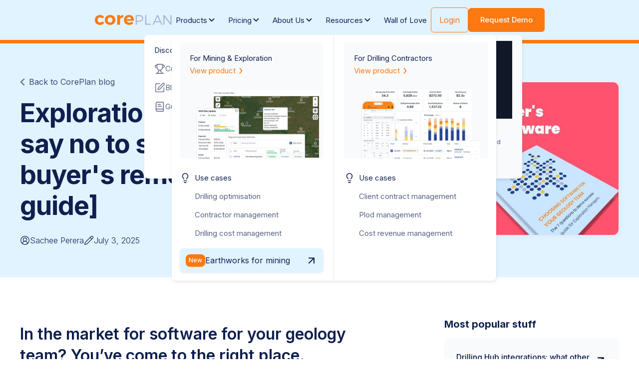

--- FILE ---
content_type: text/html
request_url: https://www.coreplan.io/blog/exploration-teams-exploration-managers-say-no-to-software-buyers-remorse-free-guide
body_size: 23900
content:
<!DOCTYPE html><!-- Last Published: Wed Jan 21 2026 09:23:34 GMT+0000 (Coordinated Universal Time) --><html data-wf-domain="marketing.coreplan.io" data-wf-page="65af6089b1ee6dd10df21ac4" data-wf-site="658b8bd2d3207b2ef924ae8c" lang="en" data-wf-collection="65af6089b1ee6dd10df21af1" data-wf-item-slug="exploration-teams-exploration-managers-say-no-to-software-buyers-remorse-free-guide"><head><meta charset="utf-8"/><title>Exploration Software Guide: 7 Questions to Ask Before You Buy</title><meta content="Avoid software buyer&#x27;s remorse! Download our free guide with 7 questions to ask before you choose software for your exploration team." name="description"/><meta content="Exploration Software Guide: 7 Questions to Ask Before You Buy" property="og:title"/><meta content="Avoid software buyer&#x27;s remorse! Download our free guide with 7 questions to ask before you choose software for your exploration team." property="og:description"/><meta content="https://cdn.prod.website-files.com/65af12d94c95d33726b94542/6606b0816c6802a31c3ce63a_63a51f993110142e3b93d320_Exploration%2520Software%2520Buyers%2520Guide.jpeg" property="og:image"/><meta content="Exploration Software Guide: 7 Questions to Ask Before You Buy" property="twitter:title"/><meta content="Avoid software buyer&#x27;s remorse! Download our free guide with 7 questions to ask before you choose software for your exploration team." property="twitter:description"/><meta content="https://cdn.prod.website-files.com/65af12d94c95d33726b94542/6606b0816c6802a31c3ce63a_63a51f993110142e3b93d320_Exploration%2520Software%2520Buyers%2520Guide.jpeg" property="twitter:image"/><meta property="og:type" content="website"/><meta content="summary_large_image" name="twitter:card"/><meta content="width=device-width, initial-scale=1" name="viewport"/><meta content="AW2VmhfbMx-p2IfdlzDZYvLW8OBvDIaKkU46juuWP2U" name="google-site-verification"/><link href="https://cdn.prod.website-files.com/658b8bd2d3207b2ef924ae8c/css/coreplan-2024.shared.cafebb999.min.css" rel="stylesheet" type="text/css" integrity="sha384-yv67mZYNMbBTC1VoTH4TmdVX/U3VM6a9uTbe1Pa29EwdLmd/W8oVW7BQ6nnpurtH" crossorigin="anonymous"/><link href="https://fonts.googleapis.com" rel="preconnect"/><link href="https://fonts.gstatic.com" rel="preconnect" crossorigin="anonymous"/><script src="https://ajax.googleapis.com/ajax/libs/webfont/1.6.26/webfont.js" type="text/javascript"></script><script type="text/javascript">WebFont.load({  google: {    families: ["Montserrat:100,100italic,200,200italic,300,300italic,400,400italic,500,500italic,600,600italic,700,700italic,800,800italic,900,900italic","Ubuntu:300,300italic,400,400italic,500,500italic,700,700italic","Bitter:400,700,400italic","Oswald:200,300,400,500,600,700","Inter:100,200,300,regular,500,600,700,800,900","Poppins:100,100italic,200,200italic,300,300italic,regular,italic,500,500italic,600,600italic,700,700italic,800,800italic,900,900italic","Caveat:regular,500,600,700"]  }});</script><script type="text/javascript">!function(o,c){var n=c.documentElement,t=" w-mod-";n.className+=t+"js",("ontouchstart"in o||o.DocumentTouch&&c instanceof DocumentTouch)&&(n.className+=t+"touch")}(window,document);</script><link href="https://cdn.prod.website-files.com/658b8bd2d3207b2ef924ae8c/67a35fc1c248800e8fb91050_IMG_9802.ico" rel="shortcut icon" type="image/x-icon"/><link href="https://cdn.prod.website-files.com/658b8bd2d3207b2ef924ae8c/67a35ff4b8ff139fcae3f04b_IMG_9802%20(1).ico" rel="apple-touch-icon"/><link href="https://www.coreplan.io/blog/exploration-teams-exploration-managers-say-no-to-software-buyers-remorse-free-guide" rel="canonical"/><style> ._11111{background:unset!important;box-shadow: 0 4px 8px 0 rgb(0 0 0 / 20%), 0 6px 20px 0 rgb(0 0 0 / 19%);} #555{
    width: fit-content!important;
    border-radius: 4px;}</style>
<style> html{opacity:unset!important;}.anti-flicker-hide { opacity: unset !important}</style>
<script>
  if (window.location.hostname !== "www.coreplan.io") {
    var metaRobots = document.querySelector('meta[name="robots"]');
    if (!metaRobots) {
      metaRobots = document.createElement('meta');
      metaRobots.setAttribute('name', 'robots');
      document.head.appendChild(metaRobots);
    }
    metaRobots.setAttribute('content', 'noindex, nofollow');
    
    if (window.location.hostname !== "coreplan.webflow.io" && window.location.hostname !== "marketing.coreplan.io")
		window.location.hostname = 'www.coreplan.io';
  }
</script>





<!-- Facebook Domain Verificaiton -->
<meta name="facebook-domain-verification" content="hemvejgozgfnttr0jxzjrbyqu1jyu1" />
<!-- Facebook Domain Verificaiton -->

<!-- Rich Snippet -->
<script type="application/ld+json">
{
  "@context": "https://schema.org",
  "@type": "Organization",
  "name": "CorePlan",
  "url": "https://www.coreplan.io",
  "logo": "https://cdn.prod.website-files.com/5f69e9037232f952d854218f/60e2c746365ff24e05086e6b_5f69f461ad1199713e02bae7_thumbnail-768x180.jpeg",
  "sameAs": [
    "https://www.linkedin.com/company/coreplan",
    "https://instagram.com/getcoreplan",
    "https://www.facebook.com/getcoreplan/",
    "https://twitter.com/getcoreplan",
    "https://www.coreplan.io"
  ]
}
</script>
<!-- Rich Snippet -->

<!-- Getkoala -->


<script>
!function(t){if(window.ko)return;window.ko=[],["identify","track","removeListeners","open","on","off","qualify","ready"].forEach(function(t){ko[t]=function(){var n=[].slice.call(arguments);return n.unshift(t),ko.push(n),ko}});var n=document.createElement("script");n.async=!0,n.setAttribute("src","https://cdn.getkoala.com/v1/pk_764f4758e84c76887e6602fc2c77693f3fec/sdk.js"),(document.body || document.head).appendChild(n)}();
</script>
  


<meta name="google-site-verification" content="TCvzDJ_8O_u4GnxIB4xTjBs4C6bbRF1H_cyKLPPysQ8" />

<!-- Google Tag Manager -->
<script>(function(w,d,s,l,i){w[l]=w[l]||[];w[l].push({'gtm.start':
new Date().getTime(),event:'gtm.js'});var f=d.getElementsByTagName(s)[0],
j=d.createElement(s),dl=l!='dataLayer'?'&l='+l:'';j.async=true;j.src=
'https://www.googletagmanager.com/gtm.js?id='+i+dl;f.parentNode.insertBefore(j,f);
})(window,document,'script','dataLayer','GTM-5CD9JPP');</script>
<!-- End Google Tag Manager -->


<!-- Start of HubSpot Embed Code -->

<script>
(function(){
  function getParam(name){
    name = name.replace(/[\[\]]/g, '\\$&');
    var regex = new RegExp('[?&]' + name + '(=([^&#]*)|&|#|$)');
    var results = regex.exec(window.location.href);
    return results && results[2] 
      ? decodeURIComponent(results[2].replace(/\+/g, ' ')) 
      : null;
  }
  var email = getParam('ko_e');
  if(email){
    window._hsq = window._hsq || [];
    window._hsq.push(['identify', { email: email }]);
  }
})();
  
  </script>

<script type="text/javascript" id="hs-script-loader" async defer src="//js.hs-scripts.com/8747134.js"></script>



<!-- End of HubSpot Embed Code -->


<meta name="google-site-verification" content="EGwmSog1Y0jDDp0yjdVO5L1wM229n0K9ekU3lA86WuY" />

<!-- Jetboost -->

<script id="jetboost-script" type="text/javascript"> window.JETBOOST_SITE_ID = "cltyfwd97001i0yyxayzke97w"; (function(d) { var s = d.createElement("script"); s.src = "https://cdn.jetboost.io/jetboost.js"; s.async = 1; d.getElementsByTagName("head")[0].appendChild(s); })(document); </script>

<!-- /Jetboost -->


<!--  Posthog & Segment  -->

<script>
 //   !function(t,e){var o,n,p,r;e.__SV||(window.posthog=e,e._i=[],e.init=function(i,s,a){function g(t,e){var o=e.split(".");2==o.length&&(t=t[o[0]],e=o[1]),t[e]=function(){t.push([e].concat(Array.prototype.slice.call(arguments,0)))}}(p=t.createElement("script")).type="text/javascript",p.crossOrigin="anonymous",p.async=!0,p.src=s.api_host.replace(".i.posthog.com","-assets.i.posthog.com")+"/static/array.js",(r=t.getElementsByTagName("script")[0]).parentNode.insertBefore(p,r);var u=e;for(void 0!==a?u=e[a]=[]:a="posthog",u.people=u.people||[],u.toString=function(t){var e="posthog";return"posthog"!==a&&(e+="."+a),t||(e+=" (stub)"),e},u.people.toString=function(){return u.toString(1)+".people (stub)"},o="init capture register register_once register_for_session unregister unregister_for_session getFeatureFlag getFeatureFlagPayload isFeatureEnabled reloadFeatureFlags updateEarlyAccessFeatureEnrollment getEarlyAccessFeatures on onFeatureFlags onSessionId getSurveys getActiveMatchingSurveys renderSurvey canRenderSurvey getNextSurveyStep identify setPersonProperties group resetGroups setPersonPropertiesForFlags resetPersonPropertiesForFlags setGroupPropertiesForFlags resetGroupPropertiesForFlags reset get_distinct_id getGroups get_session_id get_session_replay_url alias set_config startSessionRecording stopSessionRecording sessionRecordingStarted captureException loadToolbar get_property getSessionProperty createPersonProfile opt_in_capturing opt_out_capturing has_opted_in_capturing has_opted_out_capturing clear_opt_in_out_capturing debug getPageViewId".split(" "),n=0;n<o.length;n++)g(u,o[n]);e._i.push([i,s,a])},e.__SV=1)}(document,window.posthog||[]);
 //   posthog.init('phc_cVRLZWPyB1p1yQwGvbv3bKr5UBSYOwL8pzVHhviLsI1', {
        api_host:'https://us.i.posthog.com',
        person_profiles: 'always' // or 'always' to create profiles for anonymous users as well
    })
</script>


<script>
    !function(t,e){var o,n,p,r;e.__SV||(window.posthog=e,e._i=[],e.init=function(i,s,a){function g(t,e){var o=e.split(".");2==o.length&&(t=t[o[0]],e=o[1]),t[e]=function(){t.push([e].concat(Array.prototype.slice.call(arguments,0)))}}(p=t.createElement("script")).type="text/javascript",p.async=!0,p.src=s.api_host+"/static/array.js",(r=t.getElementsByTagName("script")[0]).parentNode.insertBefore(p,r);var u=e;for(void 0!==a?u=e[a]=[]:a="posthog",u.people=u.people||[],u.toString=function(t){var e="posthog";return"posthog"!==a&&(e+="."+a),t||(e+=" (stub)"),e},u.people.toString=function(){return u.toString(1)+".people (stub)"},o="capture identify alias people.set people.set_once set_config register register_once unregister opt_out_capturing has_opted_out_capturing opt_in_capturing reset isFeatureEnabled onFeatureFlags getFeatureFlag getFeatureFlagPayload reloadFeatureFlags group updateEarlyAccessFeatureEnrollment getEarlyAccessFeatures getActiveMatchingSurveys getSurveys onSessionId".split(" "),n=0;n<o.length;n++)g(u,o[n]);e._i.push([i,s,a])},e.__SV=1)}(document,window.posthog||[]);
    posthog.init('phc_xZrODpWmeihYfE2bpSYTJQ7UaNMBnogbSkO54mpWISS',{api_host:'https://app.posthog.com'})
</script>
<!-- Getkoala -->


<script>
!function(t){if(window.ko)return;window.ko=[],["identify","track","removeListeners","open","on","off","qualify","ready"].forEach(function(t){ko[t]=function(){var n=[].slice.call(arguments);return n.unshift(t),ko.push(n),ko}});var n=document.createElement("script");n.async=!0,n.setAttribute("src","https://cdn.getkoala.com/v1/pk_764f4758e84c76887e6602fc2c77693f3fec/sdk.js"),(document.body || document.head).appendChild(n)}();
</script>

<!-- Getkoala -->


<script>
  
// Load Segment script
!function(){var analytics=window.analytics=window.analytics||[];if(!analytics.initialize)if(analytics.invoked)window.console&&console.error&&console.error("Segment snippet included twice.");else{analytics.invoked=!0;analytics.methods=["trackSubmit","trackClick","trackLink","trackForm","pageview","identify","reset","group","track","ready","alias","debug","page","once","off","on","addSourceMiddleware","addIntegrationMiddleware","setAnonymousId","addDestinationMiddleware"];analytics.factory=function(t){return function(){var e=Array.prototype.slice.call(arguments);e.unshift(t);analytics.push(e);return analytics}};for(var t=0;t<analytics.methods.length;t++){var e=analytics.methods[t];analytics[e]=analytics.factory(e)}analytics.load=function(t,e){var n=document.createElement("script");n.type="text/javascript";n.async=!0;n.src="https://cdn.segment.com/analytics.js/v1/"+t+"/analytics.min.js";var a=document.getElementsByTagName("script")[0];a.parentNode.insertBefore(n,a);analytics._loadOptions=e};analytics.SNIPPET_VERSION="4.13.2";
analytics.load("NRaFqOLQ945E7eiNu2Iq7l7nVVg375Xn");

analytics.ready(() => {
  //marketing posthot.init phc_xZrODpWmeihYfE2bpSYTJQ7UaNMBnogbSkO54mpWISS
    window.posthog.init("pphc_cVRLZWPyB1p1yQwGvbv3bKr5UBSYOwL8pzVHhviLsI1", {
        api_host: 'https://app.posthog.com', // Use eu.posthog.com for EU instances
        segment: window.analytics, // Pass window.analytics here - NOTE: `window.` is important
        capture_pageview: false, // You want this false if you are going to use segment's `analytics.page()` for pageviews
        // When the posthog library has loaded, call `analytics.page()` explicitly.
        loaded: () => window.analytics.page(),
    });
});
}}();

</script>

 
<script type="text/javascript">
function clearbitCallback(response) {
  sessionStorage.setItem("cb_reveal", JSON.stringify(response));

  if (
    !response ||
    !response.company ||
    response.type !== "company" ||
    !response.company.domain
  ) {
    return;
  }

  analytics.group(null, {
    website: response.company.domain,
    source: "clearbit",
    name: response.company.name || undefined,
    country: response.company.geo.country || undefined,
    industry: response.company.category.industryGroup || undefined,
    number_of_employees: response.company.metrics.employeesRange || undefined,
    annual_revenue:
      response.company.metrics.estimatedAnnualRevenue || undefined,
  });
}

window.analytics.ready(function () {
  var clearbitKey = "pk_ff12a13955daf95e0fb1e1315c5c5ecd";
  var response = sessionStorage.getItem("cb_reveal");

  if (response || analytics.group().traits().website) {
    return;
  }

  var script = document.createElement("script");
  script.src = "https://reveal.clearbit.com/v1/companies/reveal?authorization=" + clearbitKey + "&callback=clearbitCallback";
  document.body.appendChild(script);
});
  
  reveal(function(data) {
    if (data.company) { 
        posthog.identify(posthog.get_distinct_id(), {
            company_name: data.company.name,   
            company_domain: data.company.domain, 
            // Other Clearbit properties you want to send (e.g., industry, location)
        });
    }
});
</script>

<!-- clearbit -->

<script async src="https://tag.clearbitscripts.com/v1/pk_ff12a13955daf95e0fb1e1315c5c5ecd/tags.js" referrerpolicy="strict-origin-when-cross-origin"></script>

<!-- clearbit -->


<!-- senja -->

<script>
    (function () {
        const script = document.createElement('script');
        script.src = 'https://widget.senja.io/js/rich-snippet.js';
        script.async = true;

        document.head.appendChild(script);

        script.addEventListener('load', () => {
            window.richSnippet({
                project: '89da496b-ebf7-4ae7-bbc2-d25dd738e8aa'
            });
        });
    })();
</script>


<!--  Linkedin Marketing Ads Insight Tag 2024 -->

<script type="text/javascript">
_linkedin_partner_id = "7311241";
window._linkedin_data_partner_ids = window._linkedin_data_partner_ids || [];
window._linkedin_data_partner_ids.push(_linkedin_partner_id);
</script><script type="text/javascript">
(function(l) {
if (!l){window.lintrk = function(a,b){window.lintrk.q.push([a,b])};
window.lintrk.q=[]}
var s = document.getElementsByTagName("script")[0];
var b = document.createElement("script");
b.type = "text/javascript";b.async = true;
b.src = "https://snap.licdn.com/li.lms-analytics/insight.min.js";
s.parentNode.insertBefore(b, s);})(window.lintrk);
</script>
<noscript>
<img height="1" width="1" style="display:none;" alt="" src="https://px.ads.linkedin.com/collect/?pid=7311241&fmt=gif" />
</noscript>

<!--  -->
<!-- Mida A/B Testing Script -->
<!-- Mida A/B Testing Script -->
<script type="text/javascript" async src="https://cdn.mida.so/js/optimize.js?key=vWN4paxLRQqyQRg6E1w8Go"></script>
<link rel="canonical" href="https://www.coreplan.io/blog/exploration-teams-exploration-managers-say-no-to-software-buyers-remorse-free-guide">

<script type="application/ld+json">
{
  "@context": "https://schema.org",
  "@type": "BlogPosting",
  "headline": "Exploration Software Guide: 7 Questions to Ask Before You Buy",
  "description": "Avoid software buyer&#39;s remorse! Download our free guide with 7 questions to ask before you choose software for your exploration team.",
  "image": "https://cdn.prod.website-files.com/65af12d94c95d33726b94542/6606b0816c6802a31c3ce63a_63a51f993110142e3b93d320_Exploration%2520Software%2520Buyers%2520Guide.jpeg",  
  "author": {
    "@type": "Organization",
    "name": "CorePlan",
    "url": "https://www.coreplan.io/blog/exploration-teams-exploration-managers-say-no-to-software-buyers-remorse-free-guide"
  },  
  "publisher": {
    "@type": "Organization",
    "name": "CorePlan",
    "logo": {
      "@type": "ImageObject",
      "url": "https://cdn.prod.website-files.com/5f69e9037232f952d854218f/5f69f461ad1199713e02bae7_thumbnail-768x180-p-500.png"
    }
  },
  "datePublished": "Mar 29, 2024",
  "dateModified": "Jan 23, 2024"
}
</script>

<script type="application/ld+json">
{
 "@context": "http://schema.org",
 "@type": "BreadcrumbList",
 "itemListElement":
 [
  {
   "@type": "ListItem",
   "position": 1,
   "item":
   {
    "@id": "https://www.coreplan.io",
    "name": "Home"
    }
  },
  {
   "@type": "ListItem",
  "position": 2,
  "item":
   {
     "@id": "https://www.coreplan.io/blog",
     "name": "Blog"
   }
  },
  {
   "@type": "ListItem",
   "position": 3,
   "item":
   {
    "@id": "https://www.coreplan.io/blog/exploration-teams-exploration-managers-say-no-to-software-buyers-remorse-free-guide",
    "name": "Exploration Managers: say no to software buyer&#39;s remorse! [Free guide]"
    }
  }
],
 "itemListOrder": "Descending",
"numberOfItems": "3"
}
</script>


<!-- [Attributes by Finsweet] Table of Contents -->
<script defer src="https://cdn.jsdelivr.net/npm/@finsweet/attributes-toc@1/toc.js"></script>
<!-- [Attributes by Finsweet] Social Share -->
<script defer src="https://cdn.jsdelivr.net/npm/@finsweet/attributes-socialshare@1/socialshare.js"></script>

<style>

.fs-toc_link.w--current {
	color:#FF6D01;
}
</style>
<script src="https://cdn.prod.website-files.com/658b8bd2d3207b2ef924ae8c%2F652d31f3dc22d7b4ee708e44%2F66ee8d81fd37fd11c444691b%2Fclarity_script-8.2.6.js" type="text/javascript"></script></head><body><div><div class="overlay-mode"></div><div data-collapse="medium" data-animation="default" data-duration="400" data-easing="ease" data-easing2="ease" data-doc-height="1" role="banner" class="new-navbar_transparent background-color-primary w-nav"><div class="padding-global for-new-nav"><div class="new-navbar_container"><a href="/" class="navbar_logo-link w-nav-brand"><img width="154" loading="lazy" alt="" src="https://cdn.prod.website-files.com/658b8bd2d3207b2ef924ae8c/674ec27d1f72bb951329e1f6_Coreplan_logo%20(4).png" class="navbar_logo"/></a><nav role="navigation" id="nav-testing" class="newnavbarmenu w-nav-menu"><div class="new-navbar_menu-left"><div data-w-id="12223533-b4d5-21de-34be-9a7044c87034" class="nav-overlay-trigger"><div id="back-butto" data-w-id="12223533-b4d5-21de-34be-9a7044c87035" class="dropdownwrapper software"><div class="dropdownlink-container text-color-alternate"><div class="new-nav_text hide-tablet">Products</div><div class="new-nav_text desktop-hide">Products</div><img width="18" height="18" alt="" src="https://cdn.prod.website-files.com/658b8bd2d3207b2ef924ae8c/66b389a6deb0c11f4c80e441_chevron-down.svg" loading="lazy" class="nav_chevron-right"/><svg xmlns="http://www.w3.org/2000/svg" viewBox="0 0 24 24" width="24" height="24" fill="currentColor" app="ikonik" class="nav_down hide---but-don-t-delete"><g app="ikonik"><g data-name="chevron-right" app="ikonik"><path d="M10.5 17a1 1 0 0 1-.71-.29 1 1 0 0 1 0-1.42L13.1 12 9.92 8.69a1 1 0 0 1 0-1.41 1 1 0 0 1 1.42 0l3.86 4a1 1 0 0 1 0 1.4l-4 4a1 1 0 0 1-.7.32z" app="ikonik"></path><rect width="24" height="24" transform="rotate(-90 12 12)" opacity="0" app="ikonik"></rect></g></g></svg></div><div class="dropdowncontainer space"><div class="dropdown-list-6 software"><div class="dropdown-innerlist horizontal product hide-tablet"><div class="navbar-product_col-1"><div class="navbar-product_row-1"><a data-w-id="12223533-b4d5-21de-34be-9a7044c87046" href="/exploration" class="navbar-product_graphic text-decoration-none w-inline-block"><div class="nav-text text-align-left">For Mining &amp; Exploration</div><div class="spacer-xxsmall"></div><div class="flex-horizontal align-bottom"><div class="nav-text text-color-orange">View product</div><svg xmlns="http://www.w3.org/2000/svg" viewBox="0 0 24 24" width="20" height="20" fill="currentColor" app="ikonik" class="ikonik-p9q9r"><g app="ikonik"><g data-name="arrow-ios-forward" app="ikonik"><path d="M10 19a1 1 0 0 1-.64-.23 1 1 0 0 1-.13-1.41L13.71 12 9.39 6.63a1 1 0 0 1 .15-1.41 1 1 0 0 1 1.46.15l4.83 6a1 1 0 0 1 0 1.27l-5 6A1 1 0 0 1 10 19z" app="ikonik"></path><rect width="24" height="24" transform="rotate(-90 12 12)" opacity="0" app="ikonik"></rect></g></g></svg></div><div class="spacer-small"></div><div class="div-block-320"><img src="https://cdn.prod.website-files.com/658b8bd2d3207b2ef924ae8c/67adcb9c932bedcef8be3d65_Group%201503%20(2)%201.png" loading="lazy" sizes="(max-width: 991px) 100vw, 239.96875px" srcset="https://cdn.prod.website-files.com/658b8bd2d3207b2ef924ae8c/67adcb9c932bedcef8be3d65_Group%201503%20(2)%201-p-500.png 500w, https://cdn.prod.website-files.com/658b8bd2d3207b2ef924ae8c/67adcb9c932bedcef8be3d65_Group%201503%20(2)%201-p-800.png 800w, https://cdn.prod.website-files.com/658b8bd2d3207b2ef924ae8c/67adcb9c932bedcef8be3d65_Group%201503%20(2)%201.png 974w" alt="" class="image-214"/></div></a></div><div class="spacer-20px"></div><div class="navbar-product_row-2 hide-tablet"><div class="navbar-product_row-2-1"><div class="navbar-icon-wrapper"><img width="22" loading="lazy" alt="" src="https://cdn.prod.website-files.com/658b8bd2d3207b2ef924ae8c/68ba4a87897093d2bc19e3e5_lightbulb%20(6).svg" class="navbar--icon-size"/></div></div><div class="navbar-product_row-2-2"><div class="navbar-content-item no-hover"><div class="navbar-icon-text-wrapper"><div class="navbar-text-wrapper"><div class="nav-text">Use cases</div></div></div></div><a href="https://www.coreplan.io/use-case/drilling-rig-optimisation" class="navbar-content-item w-inline-block"><div class="navbar-icon-text-wrapper"><div class="navbar-text-wrapper"><div class="nav-text-secondary">Drilling optimisation</div></div></div></a><a href="https://www.coreplan.io/use-case/contractor-management" class="navbar-content-item w-inline-block"><div class="navbar-icon-text-wrapper"><div class="navbar-text-wrapper"><div class="nav-text-secondary">Contractor management</div></div></div></a><a href="https://www.coreplan.io/use-case/drilling-cost-management" class="navbar-content-item w-inline-block"><div class="navbar-icon-text-wrapper"><div class="navbar-text-wrapper"><div class="nav-text-secondary">Drilling cost management</div></div></div></a></div></div><div class="spacer-xsmall-small"></div><div class="navbar-product_row-2 hide---but-don-t-delete"><div class="navbar-product_row-2-1"><div class="navbar-icon-wrapper"><img width="22" loading="lazy" alt="" src="https://cdn.prod.website-files.com/658b8bd2d3207b2ef924ae8c/68ba4b526e05ccf35bc68c0b_users%20(4).svg" class="navbar--icon-size"/></div></div><div class="navbar-product_row-2-2"><div class="navbar-content-item"><div class="navbar-icon-text-wrapper"><div class="navbar-text-wrapper"><div class="nav-text">By Teams</div></div></div></div><a href="https://www.coreplan.io/personas/data-teams-mining-and-explorations" class="navbar-content-item w-inline-block"><div class="navbar-icon-text-wrapper"><div class="navbar-text-wrapper"><div class="nav-text-secondary">Data Teams</div></div></div></a><a href="https://www.coreplan.io/personas/ops-teams-mining-and-exploration" class="navbar-content-item w-inline-block"><div class="navbar-icon-text-wrapper"><div class="navbar-text-wrapper"><div class="nav-text-secondary">Operations Teams</div></div></div></a></div></div><a href="/field-ops-earthworks" class="nav-earthwork text-decoration-none w-inline-block"><div class="div-block-323"><div class="orange-tag reuce-padding namo"><div class="text-size-tiny text-color-alternate text-weight-medium">New</div></div><div class="text-color-primary">Earthworks for mining </div></div><img src="https://cdn.prod.website-files.com/658b8bd2d3207b2ef924ae8c/68c8d8cdf6b5b4c943f18615_arrow-up-right.png" loading="lazy" alt=""/></a></div><div class="navbar-product_col-2"><div class="navbar-product_row-1"><a data-w-id="12223533-b4d5-21de-34be-9a7044c8708e" href="/drilling" class="navbar-product_graphic text-decoration-none w-inline-block"><div class="nav-text text-align-left">For Drilling Contractors</div><div class="spacer-xxsmall"></div><div class="flex-horizontal align-bottom"><div class="nav-text text-color-orange">View product</div><svg xmlns="http://www.w3.org/2000/svg" viewBox="0 0 24 24" width="20" height="20" fill="currentColor" app="ikonik" class="ikonik-p9q9r"><g app="ikonik"><g data-name="arrow-ios-forward" app="ikonik"><path d="M10 19a1 1 0 0 1-.64-.23 1 1 0 0 1-.13-1.41L13.71 12 9.39 6.63a1 1 0 0 1 .15-1.41 1 1 0 0 1 1.46.15l4.83 6a1 1 0 0 1 0 1.27l-5 6A1 1 0 0 1 10 19z" app="ikonik"></path><rect width="24" height="24" transform="rotate(-90 12 12)" opacity="0" app="ikonik"></rect></g></g></svg></div><div class="spacer-small"></div><div class="div-block-320"><img src="https://cdn.prod.website-files.com/658b8bd2d3207b2ef924ae8c/68739313dd7dd8df43f7244f_Group%202638.png" loading="lazy" sizes="(max-width: 991px) 100vw, 239.953125px" srcset="https://cdn.prod.website-files.com/658b8bd2d3207b2ef924ae8c/68739313dd7dd8df43f7244f_Group%202638-p-500.png 500w, https://cdn.prod.website-files.com/658b8bd2d3207b2ef924ae8c/68739313dd7dd8df43f7244f_Group%202638-p-800.png 800w, https://cdn.prod.website-files.com/658b8bd2d3207b2ef924ae8c/68739313dd7dd8df43f7244f_Group%202638-p-1080.png 1080w, https://cdn.prod.website-files.com/658b8bd2d3207b2ef924ae8c/68739313dd7dd8df43f7244f_Group%202638-p-1600.png 1600w, https://cdn.prod.website-files.com/658b8bd2d3207b2ef924ae8c/68739313dd7dd8df43f7244f_Group%202638-p-2000.png 2000w, https://cdn.prod.website-files.com/658b8bd2d3207b2ef924ae8c/68739313dd7dd8df43f7244f_Group%202638.png 2538w" alt="" class="image-215"/></div></a></div><div class="spacer-20px"></div><div class="navbar-product_row-2 hide-tablet"><div class="navbar-product_row-2-1"><div class="navbar-icon-wrapper"><img width="22" loading="lazy" alt="" src="https://cdn.prod.website-files.com/658b8bd2d3207b2ef924ae8c/68ba4a87897093d2bc19e3e5_lightbulb%20(6).svg" class="navbar--icon-size"/></div></div><div class="navbar-product_row-2-2"><div class="navbar-content-item no-hover"><div class="navbar-icon-text-wrapper"><div class="navbar-text-wrapper"><div class="nav-text">Use cases</div></div></div></div><a href="https://www.coreplan.io/use-case/client-contract-management" class="navbar-content-item w-inline-block"><div class="navbar-icon-text-wrapper"><div class="navbar-text-wrapper"><div class="nav-text-secondary">Client contract management</div></div></div></a><a href="https://www.coreplan.io/use-case/digital-plod-management" class="navbar-content-item w-inline-block"><div class="navbar-icon-text-wrapper"><div class="navbar-text-wrapper"><div class="nav-text-secondary">Plod management</div></div></div></a><a href="https://www.coreplan.io/use-case/invoice-and-revenue-generation" class="navbar-content-item w-inline-block"><div class="navbar-icon-text-wrapper"><div class="navbar-text-wrapper"><div class="nav-text-secondary">Cost revenue management</div></div></div></a></div></div><div class="spacer-xsmall-small"></div><div class="navbar-product_row-2 hide---but-don-t-delete"><div class="navbar-product_row-2-1"><div class="navbar-icon-wrapper"><img width="22" loading="lazy" alt="" src="https://cdn.prod.website-files.com/658b8bd2d3207b2ef924ae8c/67af767cf54bc0cdb2c7648f_Vector.svg" class="navbar--icon-size"/></div></div><div class="navbar-product_row-2-2"><div class="navbar-content-item"><div class="navbar-icon-text-wrapper"><div class="navbar-text-wrapper"><div class="nav-text">By Teams</div></div></div></div><a href="/resources" class="navbar-content-item w-inline-block"><div class="navbar-icon-text-wrapper"><div class="navbar-text-wrapper"><div class="nav-text-secondary">Finance Team (coming soon)</div></div></div></a><a href="/resources" class="navbar-content-item w-inline-block"><div class="navbar-icon-text-wrapper"><div class="navbar-text-wrapper"><div class="nav-text-secondary">Operations Teams (coming soon)</div></div></div></a></div></div></div></div><div class="dropdown-innerlist horizontal product desktop-hide"><div class="navbar-product_col-1 mobile"><div class="navbar-product_row-1"><a href="/exploration" class="nav-exploraition-link w-inline-block"><div class="navbar-icon-text-wrapper"><div class="navbar-icon-wrapper"><img width="24" loading="lazy" alt="" src="https://cdn.prod.website-files.com/658b8bd2d3207b2ef924ae8c/669ccfe2b27d2fc291665624_pickaxe%20(1).svg" class="navbar--icon-size"/></div><div class="navbar-text-wrapper space-around text-decoration-none"><div class="nav-text">For Mining &amp; Exploration </div><svg xmlns="http://www.w3.org/2000/svg" viewBox="0 0 24 24" width="22" height="22" fill="currentColor" app="ikonik" class="ikonik-p0ukp"><g app="ikonik"><g data-name="chevron-right" app="ikonik"><path d="M10.5 17a1 1 0 0 1-.71-.29 1 1 0 0 1 0-1.42L13.1 12 9.92 8.69a1 1 0 0 1 0-1.41 1 1 0 0 1 1.42 0l3.86 4a1 1 0 0 1 0 1.4l-4 4a1 1 0 0 1-.7.32z" app="ikonik"></path><rect width="24" height="24" transform="rotate(-90 12 12)" opacity="0" app="ikonik"></rect></g></g></svg></div></div><div class="spacer-xxsmall"></div><div class="nav-text-desc text-align-left">Standardise and centralise your drilling data across your programs.</div><div class="spacer-small"></div></a></div><div class="navbar-product_row-2 hide-tablet"><div class="navbar-product_row-2-1"><div class="navbar-icon-wrapper"><img width="22" loading="lazy" alt="" src="https://cdn.prod.website-files.com/658b8bd2d3207b2ef924ae8c/68ba4a87897093d2bc19e3e5_lightbulb%20(6).svg" class="navbar--icon-size"/></div></div><div class="navbar-product_row-2-2"><div class="navbar-content-item no-hover"><div class="navbar-icon-text-wrapper"><div class="navbar-text-wrapper"><div class="nav-text">Use cases</div></div></div></div><a href="https://www.coreplan.io/use-case/drilling-rig-optimisation" class="navbar-content-item w-inline-block"><div class="navbar-icon-text-wrapper"><div class="navbar-text-wrapper"><div class="nav-text-secondary">Drilling optimisation</div></div></div></a><a href="https://www.coreplan.io/use-case/contractor-management" class="navbar-content-item w-inline-block"><div class="navbar-icon-text-wrapper"><div class="navbar-text-wrapper"><div class="nav-text-secondary">Contractor management</div></div></div></a><a href="https://www.coreplan.io/use-case/drilling-cost-management" class="navbar-content-item w-inline-block"><div class="navbar-icon-text-wrapper"><div class="navbar-text-wrapper"><div class="nav-text-secondary">Drilling cost management</div></div></div></a></div></div><div class="navbar-product_row-2 hide---but-don-t-delete"><div class="navbar-product_row-2-1"><div class="navbar-icon-wrapper"><img width="22" loading="lazy" alt="" src="https://cdn.prod.website-files.com/658b8bd2d3207b2ef924ae8c/68ba4b526e05ccf35bc68c0b_users%20(4).svg" class="navbar--icon-size"/></div></div><div class="navbar-product_row-2-2"><div class="navbar-content-item"><div class="navbar-icon-text-wrapper"><div class="navbar-text-wrapper"><div class="nav-text">By Teams</div></div></div></div><a href="https://www.coreplan.io/personas/data-teams-mining-and-explorations" class="navbar-content-item w-inline-block"><div class="navbar-icon-text-wrapper"><div class="navbar-text-wrapper"><div class="nav-text-secondary">Data Teams</div></div></div></a><a href="https://www.coreplan.io/personas/ops-teams-mining-and-exploration" class="navbar-content-item w-inline-block"><div class="navbar-icon-text-wrapper"><div class="navbar-text-wrapper"><div class="nav-text-secondary">Operations Teams</div></div></div></a></div></div><div class="nav-earthwork hide---but-don-t-delete"><div class="div-block-323"><div class="orange-tag reuce-padding namo"><div class="text-size-tiny text-color-alternate text-weight-medium">New</div></div><div class="text-color-primary">Earthworks for mining </div></div><img src="https://cdn.prod.website-files.com/658b8bd2d3207b2ef924ae8c/68c8d8cdf6b5b4c943f18615_arrow-up-right.png" loading="lazy" alt=""/></div><a href="/field-ops-earthworks" class="nav-earthwork text-decoration-none w-inline-block"><div class="div-block-323"><div class="orange-tag reuce-padding namo"><div class="text-size-tiny text-color-alternate text-weight-medium">New</div></div><div class="text-color-primary">Earthworks for mining </div></div><img src="https://cdn.prod.website-files.com/658b8bd2d3207b2ef924ae8c/68c8d8cdf6b5b4c943f18615_arrow-up-right.png" loading="lazy" alt=""/></a></div><div class="navbar-product_col-2 mobilr"><a href="/drilling" class="navbar-product_row-1 w-inline-block"><div class="navbar-icon-text-wrapper"><div class="navbar-icon-wrapper"><img width="24" loading="lazy" alt="" src="https://cdn.prod.website-files.com/658b8bd2d3207b2ef924ae8c/6698b4ebbdafd8de179ffc74_drill%20(1).svg" class="navbar--icon-size"/></div><div class="navbar-text-wrapper spacer-around-2 text-decoration-none"><div class="nav-text">For Drilling Contractors</div><svg xmlns="http://www.w3.org/2000/svg" viewBox="0 0 24 24" width="22" height="22" fill="currentColor" app="ikonik" class="ikonik-p0ukp"><g app="ikonik"><g data-name="chevron-right" app="ikonik"><path d="M10.5 17a1 1 0 0 1-.71-.29 1 1 0 0 1 0-1.42L13.1 12 9.92 8.69a1 1 0 0 1 0-1.41 1 1 0 0 1 1.42 0l3.86 4a1 1 0 0 1 0 1.4l-4 4a1 1 0 0 1-.7.32z" app="ikonik"></path><rect width="24" height="24" transform="rotate(-90 12 12)" opacity="0" app="ikonik"></rect></g></g></svg></div></div><div class="spacer-xxsmall"></div><div class="nav-text-desc text-align-left">Capture drill data, fill plods and bill clients so you can grow your business.</div><div class="spacer-small"></div></a><div class="navbar-product_row-2 hide-tablet"><div class="navbar-product_row-2-1"><div class="navbar-icon-wrapper"><img width="22" loading="lazy" alt="" src="https://cdn.prod.website-files.com/658b8bd2d3207b2ef924ae8c/68ba4a87897093d2bc19e3e5_lightbulb%20(6).svg" class="navbar--icon-size"/></div></div><div class="navbar-product_row-2-2"><div class="navbar-content-item no-hover"><div class="navbar-icon-text-wrapper"><div class="navbar-text-wrapper"><div class="nav-text">Use cases</div></div></div></div><a href="https://www.coreplan.io/use-case/client-contract-management" class="navbar-content-item w-inline-block"><div class="navbar-icon-text-wrapper"><div class="navbar-text-wrapper"><div class="nav-text-secondary">Client contract management</div></div></div></a><a href="https://www.coreplan.io/use-case/digital-plod-management" class="navbar-content-item w-inline-block"><div class="navbar-icon-text-wrapper"><div class="navbar-text-wrapper"><div class="nav-text-secondary">Plod management</div></div></div></a><a href="https://www.coreplan.io/use-case/invoice-and-revenue-generation" class="navbar-content-item w-inline-block"><div class="navbar-icon-text-wrapper"><div class="navbar-text-wrapper"><div class="nav-text-secondary">Cost revenue management</div></div></div></a></div></div><div class="spacer-xsmall-small"></div><div class="navbar-product_row-2 hide---but-don-t-delete"><div class="navbar-product_row-2-1"><div class="navbar-icon-wrapper"><img width="22" loading="lazy" alt="" src="https://cdn.prod.website-files.com/658b8bd2d3207b2ef924ae8c/67af767cf54bc0cdb2c7648f_Vector.svg" class="navbar--icon-size"/></div></div><div class="navbar-product_row-2-2"><div class="navbar-content-item"><div class="navbar-icon-text-wrapper"><div class="navbar-text-wrapper"><div class="nav-text">By Teams</div></div></div></div><a href="/resources" class="navbar-content-item w-inline-block"><div class="navbar-icon-text-wrapper"><div class="navbar-text-wrapper"><div class="nav-text-secondary">Finance Team (coming soon)</div></div></div></a><a href="/resources" class="navbar-content-item w-inline-block"><div class="navbar-icon-text-wrapper"><div class="navbar-text-wrapper"><div class="nav-text-secondary">Operations Teams (coming soon)</div></div></div></a></div></div></div></div></div></div></div><div data-w-id="12223533-b4d5-21de-34be-9a7044c8715a" class="dropdownwrapper pricing"><div class="dropdownlink-container"><div class="new-nav_text">Pricing</div><img width="18" height="18" alt="" src="https://cdn.prod.website-files.com/658b8bd2d3207b2ef924ae8c/66b389a6deb0c11f4c80e441_chevron-down.svg" loading="lazy" class="nav_chevron-right"/><svg xmlns="http://www.w3.org/2000/svg" viewBox="0 0 24 24" width="24" height="24" fill="currentColor" app="ikonik" class="nav_down hide---but-don-t-delete"><g app="ikonik"><g data-name="chevron-right" app="ikonik"><path d="M10.5 17a1 1 0 0 1-.71-.29 1 1 0 0 1 0-1.42L13.1 12 9.92 8.69a1 1 0 0 1 0-1.41 1 1 0 0 1 1.42 0l3.86 4a1 1 0 0 1 0 1.4l-4 4a1 1 0 0 1-.7.32z" app="ikonik"></path><rect width="24" height="24" transform="rotate(-90 12 12)" opacity="0" app="ikonik"></rect></g></g></svg></div><div class="dropdowncontainer space"><div class="dropdown-list-6"><div class="dropdown-innerlist"><div class="navbar-content new-navbar_mobile-white"><a href="/pricing/exploration" class="navbar-content-item w-inline-block"><div class="navbar-icon-text-wrapper"><div class="navbar-icon-wrapper"><img width="24" loading="lazy" alt="" src="https://cdn.prod.website-files.com/658b8bd2d3207b2ef924ae8c/6699d60b74c9fcac51e9e89d_pickaxe.svg" class="navbar--icon-size"/></div><div class="navbar-text-wrapper"><div class="nav-text-secondary">For Mining &amp; Exploration </div></div></div></a><a href="/pricing/drilling" class="navbar-content-item w-inline-block"><div class="navbar-icon-text-wrapper"><div class="navbar-icon-wrapper"><img width="24" data-w-id="12223533-b4d5-21de-34be-9a7044c87172" alt="" src="https://cdn.prod.website-files.com/658b8bd2d3207b2ef924ae8c/6698d4d0b425a6fc182b2c2f_dc.svg" loading="lazy" class="navbar--icon-size"/></div><div class="navbar-text-wrapper"><div class="nav-text-secondary">For Drilling Contractors</div></div></div></a></div></div></div></div></div><div data-w-id="12223533-b4d5-21de-34be-9a7044c87176" class="dropdownwrapper"><div class="dropdownlink-container text-color-alternate"><div class="new-nav_text">About Us</div><img width="18" height="18" alt="" src="https://cdn.prod.website-files.com/658b8bd2d3207b2ef924ae8c/66b389a6deb0c11f4c80e441_chevron-down.svg" loading="lazy" class="nav_chevron-right"/><svg xmlns="http://www.w3.org/2000/svg" viewBox="0 0 24 24" width="24" height="24" fill="currentColor" app="ikonik" class="nav_down hide---but-don-t-delete"><g app="ikonik"><g data-name="chevron-right" app="ikonik"><path d="M10.5 17a1 1 0 0 1-.71-.29 1 1 0 0 1 0-1.42L13.1 12 9.92 8.69a1 1 0 0 1 0-1.41 1 1 0 0 1 1.42 0l3.86 4a1 1 0 0 1 0 1.4l-4 4a1 1 0 0 1-.7.32z" app="ikonik"></path><rect width="24" height="24" transform="rotate(-90 12 12)" opacity="0" app="ikonik"></rect></g></g></svg></div><div class="dropdowncontainer space"><div class="dropdown-list-6"><div class="dropdown-innerlist shorter"><div class="navbar-content new-navbar_mobile-white"><a href="/about" class="navbar-content-item w-inline-block"><div class="navbar-icon-text-wrapper"><div class="navbar-icon-wrapper"><img width="24" loading="lazy" alt="" src="https://cdn.prod.website-files.com/658b8bd2d3207b2ef924ae8c/6698dad439611811472b7ee1_circle-fading-plus.svg" class="navbar--icon-size"/></div><div class="navbar-text-wrapper"><div class="nav-text-secondary">Our Story</div></div></div></a><a href="/careers" class="navbar-content-item w-inline-block"><div class="navbar-icon-text-wrapper"><div class="navbar-icon-wrapper"><img width="24" loading="lazy" alt="" src="https://cdn.prod.website-files.com/658b8bd2d3207b2ef924ae8c/6699ba004a20a2b2731488ee_briefcase-business%20(2).svg" class="navbar--icon-size"/></div><div class="navbar-text-wrapper"><div class="nav-text-secondary">Careers</div></div></div></a><a href="/newsroom" class="navbar-content-item w-inline-block"><div class="navbar-icon-text-wrapper"><div class="navbar-icon-wrapper"><img width="24" loading="lazy" alt="" src="https://cdn.prod.website-files.com/658b8bd2d3207b2ef924ae8c/6699baca33339eaeb80bb09d_newspaper.svg" class="navbar--icon-size"/></div><div class="navbar-text-wrapper"><div class="nav-text-secondary">Newsroom</div></div></div></a></div></div></div></div></div><div data-w-id="a1536a89-063e-0a5c-b05f-ba615629fe7f" class="dropdownwrapper"><div class="dropdownlink-container"><div class="new-nav_text">Resources</div><img width="18" height="18" alt="" src="https://cdn.prod.website-files.com/658b8bd2d3207b2ef924ae8c/66b389a6deb0c11f4c80e441_chevron-down.svg" loading="lazy" class="nav_chevron-right"/><svg xmlns="http://www.w3.org/2000/svg" viewBox="0 0 24 24" width="24" height="24" fill="currentColor" app="ikonik" class="nav_down hide---but-don-t-delete"><g app="ikonik"><g data-name="chevron-right" app="ikonik"><path d="M10.5 17a1 1 0 0 1-.71-.29 1 1 0 0 1 0-1.42L13.1 12 9.92 8.69a1 1 0 0 1 0-1.41 1 1 0 0 1 1.42 0l3.86 4a1 1 0 0 1 0 1.4l-4 4a1 1 0 0 1-.7.32z" app="ikonik"></path><rect width="24" height="24" transform="rotate(-90 12 12)" opacity="0" app="ikonik"></rect></g></g></svg></div><div class="dropdowncontainer resources"><div class="dropdown-list-6"><div class="dropdown-innerlist resources-nav-02"><div class="navbar-content new-navbar_mobile-white flex-horizontal mobile"><div class="navbar-dropdown-left"><div class="navbar-dropdown-left-content resources _02"><div class="navbar-content-item no-hover"><div class="nav-text">Discover</div></div><a href="/customer-stories" class="navbar-content-item w-inline-block"><div class="navbar-icon-text-wrapper"><div class="navbar-icon-wrapper"><img width="22" loading="lazy" alt="" src="https://cdn.prod.website-files.com/658b8bd2d3207b2ef924ae8c/6699e0348e71d824814bfd27_trophy.svg" class="navbar--icon-size"/></div><div class="navbar-text-wrapper"><div class="nav-text-secondary">Customer Stories</div></div></div></a><a href="/blog" class="navbar-content-item w-inline-block"><div class="navbar-icon-text-wrapper"><div class="navbar-icon-wrapper"><img loading="lazy" src="https://cdn.prod.website-files.com/658b8bd2d3207b2ef924ae8c/6699dc92213d122094fa9cfa_square-pen.svg" alt="" class="navbar--icon-size"/></div><div class="navbar-text-wrapper"><div class="nav-text-secondary">Blog</div></div></div></a><a href="/resources" class="navbar-content-item w-inline-block"><div class="navbar-icon-text-wrapper"><div class="navbar-icon-wrapper"><img width="22" loading="lazy" alt="" src="https://cdn.prod.website-files.com/658b8bd2d3207b2ef924ae8c/6699ddae531651f82e56c806_book-text.svg" class="navbar--icon-size"/></div><div class="navbar-text-wrapper"><div class="nav-text-secondary">Guides</div></div></div></a><a href="/changelog" class="navbar-content-item hide---but-don-t-delete w-inline-block"><div class="navbar-icon-text-wrapper"><div class="navbar-icon-wrapper"><img width="22" loading="lazy" alt="" src="https://cdn.prod.website-files.com/658b8bd2d3207b2ef924ae8c/68f1a5029ef3e3065c9c8578_megaphone.svg" class="navbar--icon-size"/></div><div class="navbar-text-wrapper"><div class="nav-text-secondary">Product Updates</div></div></div></a><a href="/feature-requests" class="navbar-content-item hide---but-don-t-delete w-inline-block"><div class="navbar-icon-text-wrapper"><div class="navbar-icon-wrapper"><img width="22" loading="lazy" alt="" src="https://cdn.prod.website-files.com/658b8bd2d3207b2ef924ae8c/68f1a5263b9f73ed2b157b1e_message-square-dot.svg" class="navbar--icon-size"/></div><div class="navbar-text-wrapper"><div class="nav-text-secondary">Feature Requests</div></div></div></a></div></div><div class="navbar-dropdown-left"><div class="navbar-dropdown-left-content resources"><div class="navbar-content-item no-hover"><div class="nav-text">Community</div></div><a href="/podcast" class="navbar-content-item w-inline-block"><div class="navbar-icon-text-wrapper"><div class="navbar-icon-wrapper"><img width="22" loading="lazy" alt="" src="https://cdn.prod.website-files.com/658b8bd2d3207b2ef924ae8c/6699e0b3b1eeaf4ac4ad58f1_clapperboard.svg" class="navbar--icon-size"/></div><div class="navbar-text-wrapper"><div class="nav-text-secondary">The Drillin&#x27; &amp; Chillin Show</div></div></div></a><a href="/drill-contractor-directory" class="navbar-content-item w-inline-block"><div class="navbar-icon-text-wrapper"><div class="navbar-icon-wrapper"><img width="22" loading="lazy" alt="" src="https://cdn.prod.website-files.com/658b8bd2d3207b2ef924ae8c/6699e0952e194aa379c7d9bb_notebook-text.svg" class="navbar--icon-size"/></div><div class="navbar-text-wrapper"><div class="nav-text-secondary">Drill Contractor Directory</div></div></div></a></div></div><a href="/drilling-software" class="navbar-dropdown-left background-color-light-gray resources _02 w-inline-block"><div class="div-block-321"><div class="absolute-tag"><div class="orange-tag reuce-padding namo _4px"><div class="text-size-tiny text-color-alternate text-weight-medium">Featured</div></div></div><img width="238" sizes="(max-width: 991px) 100vw, 238px" alt="" src="https://cdn.prod.website-files.com/658b8bd2d3207b2ef924ae8c/68bfc9935087286fa74314c7_FINAL.png" loading="lazy" srcset="https://cdn.prod.website-files.com/658b8bd2d3207b2ef924ae8c/68bfc9935087286fa74314c7_FINAL-p-500.png 500w, https://cdn.prod.website-files.com/658b8bd2d3207b2ef924ae8c/68bfc9935087286fa74314c7_FINAL-p-800.png 800w, https://cdn.prod.website-files.com/658b8bd2d3207b2ef924ae8c/68bfc9935087286fa74314c7_FINAL-p-1080.png 1080w, https://cdn.prod.website-files.com/658b8bd2d3207b2ef924ae8c/68bfc9935087286fa74314c7_FINAL.png 1500w"/></div><div class="spacer-xsmall-small"></div><div class="nav-text text-align-left">What is drilling software?</div><div class="spacer-xxsmall"></div><div class="nav-text-desc flex-horizontal text-align-left">Digitise workflows, cut costs, and drill smarter with the right tools.</div><div class="spacer-xsmall"></div><div class="nav-text-desc text-color-orange _14px">Read now -&gt;</div></a></div></div></div></div></div></div><a href="/wall-of-love" class="new-nav_text padding test w-nav-link">Wall of Love</a></div><div class="new-navbar_cta-wrapper background-color-space"><a href="https://www.coreplan.io/auth/login/" data-w-id="12223533-b4d5-21de-34be-9a7044c871e8" class="new-nav_login w-nav-link">Login</a><a href="/request-a-demo" class="button is-nav w-button">Request Demo</a></div></nav><div id="menu-button" class="menu-button-9 w-nav-button"><div class="new-navbar_icon text-color-primary w-icon-nav-menu"></div></div></div></div></div></div><div class="navbar-wrapper hide---but-don-t-delete"><div class="background-color-primary"><div data-animation="default" class="navbar_transparent w-nav" data-easing2="ease-out" fs-scrolldisable-element="smart-nav" data-easing="ease-in" data-collapse="medium" data-w-id="a43b1bd7-5d06-6a6d-2503-3c16dc57af1a" role="banner" data-duration="400" data-doc-height="1"><div class="padding-global"><div class="nav_container"><a href="/" class="navbar_logo-link w-nav-brand"><img src="https://cdn.prod.website-files.com/658b8bd2d3207b2ef924ae8c/65ff09300e8860067f84d693_5f69f461ad1199713e02bae7_thumbnail-768x180-p-500.avif" loading="lazy" width="185" alt="" class="navbar_logo"/></a><nav role="navigation" class="navbar_menu background-color-primary w-nav-menu"><div class="navbar_menu-left"><div data-hover="true" data-delay="200" data-w-id="18a1bc78-2520-d2e7-2b16-e79e78e27938" class="navbar-dropdown9_component w-dropdown"><div class="navbar-dropdown9_dropdown-toggle w-dropdown-toggle"><div class="nav-text">Software</div><div class="dropdown-chevron w-embed"><svg width=" 100%" height=" 100%" viewBox="0 0 16 16" fill="none" xmlns="http://www.w3.org/2000/svg">
<path fill-rule="evenodd" clip-rule="evenodd" d="M2.55806 6.29544C2.46043 6.19781 2.46043 6.03952 2.55806 5.94189L3.44195 5.058C3.53958 4.96037 3.69787 4.96037 3.7955 5.058L8.00001 9.26251L12.2045 5.058C12.3021 4.96037 12.4604 4.96037 12.5581 5.058L13.4419 5.94189C13.5396 6.03952 13.5396 6.19781 13.4419 6.29544L8.17678 11.5606C8.07915 11.6582 7.92086 11.6582 7.82323 11.5606L2.55806 6.29544Z" fill="currentColor"/>
</svg></div></div><nav class="navbar-dropdown9_dropdown-list w-dropdown-list"><div class="w-layout-grid navigation-large-grid"><div id="w-node-_18a1bc78-2520-d2e7-2b16-e79e78e2793f-dc57af1a" class="navigation-column"><a href="/exploration" class="navigation-link-icon w-inline-block"><div class="navigation-icon-wrapper"><div class="navigation-icon"><img src="https://cdn.prod.website-files.com/658b8bd2d3207b2ef924ae8c/65f687eed2de0de1bc34bad9_Group%20410.svg" loading="lazy" alt=""/></div><div><div class="paragraph-small-3 text-weight-medium">For Mining &amp; Exploration </div></div></div><div class="navigation-arrow w-embed"><svg width="24" height="24" viewBox="0 0 24 24" fill="none" xmlns="http://www.w3.org/2000/svg">
<path d="M15.4766 11.1666L11.0066 6.69664L12.1849 5.51831L18.6666 12L12.1849 18.4816L11.0066 17.3033L15.4766 12.8333H5.33325V11.1666H15.4766Z" fill="currentColor"/>
</svg></div></a><a href="https://www.coreplan.io/use-case/drilling-cost-management" class="navigation-link-large w-inline-block"><img src="https://cdn.prod.website-files.com/658b8bd2d3207b2ef924ae8c/658bc48ed6a454cb5e24bc9d_Vectors-Wrapper.svg" loading="lazy" width="10" alt="" class="icon-regular-3"/><div>Drilling Cost Management</div></a><a href="https://www.coreplan.io/use-case/contractor-management" class="navigation-link-large w-inline-block"><img src="https://cdn.prod.website-files.com/658b8bd2d3207b2ef924ae8c/658bc48ed6a454cb5e24bc9d_Vectors-Wrapper.svg" loading="lazy" width="10" alt="" class="icon-regular-3"/><div>Contractor Management</div></a><a href="https://www.coreplan.io/use-case/drilling-rig-optimisation" class="navigation-link-large w-inline-block"><img src="https://cdn.prod.website-files.com/658b8bd2d3207b2ef924ae8c/658bc48ed6a454cb5e24bc9d_Vectors-Wrapper.svg" loading="lazy" width="10" alt="" class="icon-regular-3"/><div>Drilling Optimisation</div></a></div><div id="w-node-_18a1bc78-2520-d2e7-2b16-e79e78e27954-dc57af1a" class="navigation-column"><a href="/drilling" class="navigation-link-icon w-inline-block"><div class="navigation-icon-wrapper"><div class="navigation-icon"><img src="https://cdn.prod.website-files.com/658b8bd2d3207b2ef924ae8c/65f685e5436851050080b4b4_Group%201101%20(1).svg" loading="lazy" alt=""/></div><div><div class="paragraph-small-3 text-weight-medium">For Drilling Contractors</div></div></div><div class="navigation-arrow w-embed"><svg width="24" height="24" viewBox="0 0 24 24" fill="none" xmlns="http://www.w3.org/2000/svg">
<path d="M15.4766 11.1666L11.0066 6.69664L12.1849 5.51831L18.6666 12L12.1849 18.4816L11.0066 17.3033L15.4766 12.8333H5.33325V11.1666H15.4766Z" fill="currentColor"/>
</svg></div></a><a href="https://www.coreplan.io/use-case/digital-plod-management" class="navigation-link-large w-inline-block"><img src="https://cdn.prod.website-files.com/658b8bd2d3207b2ef924ae8c/658bc48ed6a454cb5e24bc9d_Vectors-Wrapper.svg" loading="lazy" width="10" alt="" class="icon-regular-3"/><div>Digital Plod Management</div></a><a href="https://www.coreplan.io/use-case/client-contract-management" class="navigation-link-large w-inline-block"><img src="https://cdn.prod.website-files.com/658b8bd2d3207b2ef924ae8c/658bc48ed6a454cb5e24bc9d_Vectors-Wrapper.svg" loading="lazy" width="10" alt="" class="icon-regular-3"/><div>Client Contract Management</div></a><a href="https://www.coreplan.io/use-case/invoice-and-revenue-generation" class="navigation-link-large w-inline-block"><img src="https://cdn.prod.website-files.com/658b8bd2d3207b2ef924ae8c/658bc48ed6a454cb5e24bc9d_Vectors-Wrapper.svg" loading="lazy" width="10" alt="" class="icon-regular-3"/><div>Invoice and Revenue Generation</div></a></div></div><div class="w-layout-grid dropdown-cards"><div class="w-dyn-list"><div class="w-dyn-empty"><div>No items found.</div></div></div><div class="w-dyn-list"><div role="list" class="w-dyn-items"><div role="listitem" class="w-dyn-item"><a href="/blog/what-is-a-plod" class="dropdown-card w-inline-block"><div class="dropdown-card-image"><img src="https://cdn.prod.website-files.com/65af12d94c95d33726b94542/675f816a23114ab56f99083b_66686f039eff353e90247e5b_Blog%2520covers%2520900x525%2520(1).jpeg" loading="lazy" alt="" class="image-cover"/></div><div class="dropdown-card-title text-size-small"><div>What is a Plod?</div></div></a></div></div></div></div><div class="wrap-v-large line"><div class="spacer-tiny line"></div><div class="nav-featured-links"><a href="/v2" class="nav-featured-link w-inline-block"><div>🚀</div><div class="icon-small-4 w-embed"><svg width="20" height="20" viewBox="0 0 20 20" fill="none" xmlns="http://www.w3.org/2000/svg">
<path fill-rule="evenodd" clip-rule="evenodd" d="M17.5591 1.66869C14.5401 1.45305 12.2773 1.87643 10.5263 2.86863C8.92581 3.7756 7.83801 5.10988 6.99406 6.66657H4.99969C4.75642 6.66657 4.52529 6.77287 4.36697 6.95758L1.86697 9.87424C1.68671 10.0845 1.62272 10.3707 1.69624 10.6377C1.76974 10.9047 1.97182 11.118 2.23423 11.2065L2.23926 11.2082L2.26223 11.2161C2.28314 11.2234 2.31501 11.2345 2.35668 11.2495C2.44005 11.2793 2.56239 11.3241 2.71437 11.3824C3.01893 11.4994 3.43943 11.6697 3.90207 11.8828C4.85387 12.3213 5.88387 12.8959 6.49376 13.5058C7.10365 14.1157 7.67834 15.1457 8.11676 16.0975C8.32986 16.5602 8.50023 16.9807 8.61718 17.2852C8.67554 17.4372 8.7203 17.5595 8.75014 17.6429C8.76505 17.6846 8.77621 17.7164 8.78346 17.7374L8.79138 17.7603L8.79338 17.7662C8.88185 18.0286 9.09488 18.2299 9.36185 18.3034C9.62891 18.3769 9.91504 18.3129 10.1253 18.1326L13.042 15.6326C13.2267 15.4743 13.333 15.2432 13.333 14.9999V13.0055C14.8897 12.1616 16.224 11.0738 17.131 9.47325C18.1232 7.7223 18.5465 5.45944 18.3309 2.44053C18.3014 2.0271 17.9725 1.69822 17.5591 1.66869ZM12.9163 8.7499C13.8368 8.7499 14.583 8.00371 14.583 7.08323C14.583 6.16276 13.8368 5.41657 12.9163 5.41657C11.9959 5.41657 11.2497 6.16276 11.2497 7.08323C11.2497 8.00371 11.9959 8.7499 12.9163 8.7499Z" fill="#FB7910"/>
<path fill-rule="evenodd" clip-rule="evenodd" d="M4.33893 13.994C4.66437 14.3194 4.66437 14.8471 4.33893 15.1725L2.2556 17.2558C1.93016 17.5813 1.40252 17.5813 1.07709 17.2558C0.751649 16.9304 0.751649 16.4027 1.07709 16.0773L3.16042 13.994C3.48586 13.6685 4.01349 13.6685 4.33893 13.994Z" fill="#FB7910"/>
<path fill-rule="evenodd" clip-rule="evenodd" d="M6.0056 15.6606C6.33103 15.9861 6.33103 16.5137 6.0056 16.8392L4.7556 18.0892C4.43016 18.4146 3.90252 18.4146 3.57709 18.0892C3.25165 17.7637 3.25165 17.2361 3.57709 16.9106L4.82709 15.6606C5.15252 15.3352 5.68016 15.3352 6.0056 15.6606Z" fill="#FB7910"/>
</svg></div><div class="label-regular">CorePlan 2.0</div><div class="badge-orange"><div>New</div></div></a><a href="/forms" class="nav-featured-link w-inline-block"><img src="https://cdn.prod.website-files.com/658b8bd2d3207b2ef924ae8c/66686d8f99310238bf48a914_Clipboard%20check.svg" loading="lazy" alt="" class="icon-small-4"/><div>📋</div><div class="label-regular">CorePlan Forms</div></a><a href="/changelog" class="nav-featured-link w-inline-block"><img src="https://cdn.prod.website-files.com/658b8bd2d3207b2ef924ae8c/66686d8f99310238bf48a914_Clipboard%20check.svg" loading="lazy" alt="" class="icon-small-4"/><div>✨</div><div class="label-regular">Changelog</div></a></div></div></nav></div><div data-hover="true" data-delay="200" data-w-id="a3ae1415-67e5-124a-117d-fdc2d6cb683b" class="navbar-dropdown9_component w-dropdown"><div class="navbar-dropdown9_dropdown-toggle w-dropdown-toggle"><div class="nav-text">Pricing</div><div class="dropdown-chevron w-embed"><svg width=" 100%" height=" 100%" viewBox="0 0 16 16" fill="none" xmlns="http://www.w3.org/2000/svg">
<path fill-rule="evenodd" clip-rule="evenodd" d="M2.55806 6.29544C2.46043 6.19781 2.46043 6.03952 2.55806 5.94189L3.44195 5.058C3.53958 4.96037 3.69787 4.96037 3.7955 5.058L8.00001 9.26251L12.2045 5.058C12.3021 4.96037 12.4604 4.96037 12.5581 5.058L13.4419 5.94189C13.5396 6.03952 13.5396 6.19781 13.4419 6.29544L8.17678 11.5606C8.07915 11.6582 7.92086 11.6582 7.82323 11.5606L2.55806 6.29544Z" fill="currentColor"/>
</svg></div></div><nav class="navbar-dropdown9_dropdown-list single w-dropdown-list"><div class="w-layout-grid navigation-large-grid-single"><div id="w-node-a3ae1415-67e5-124a-117d-fdc2d6cb6842-dc57af1a" class="navigation-column"><a href="/pricing/exploration" class="navigation-link-icon w-inline-block"><div class="navigation-icon-wrapper"><div class="navigation-icon"><img src="https://cdn.prod.website-files.com/658b8bd2d3207b2ef924ae8c/65f687eed2de0de1bc34bad9_Group%20410.svg" loading="lazy" alt=""/></div><div><div class="paragraph-small-3 text-weight-medium">For Mining &amp; Exploration </div></div></div><div class="navigation-arrow w-embed"><svg width="24" height="24" viewBox="0 0 24 24" fill="none" xmlns="http://www.w3.org/2000/svg">
<path d="M15.4766 11.1666L11.0066 6.69664L12.1849 5.51831L18.6666 12L12.1849 18.4816L11.0066 17.3033L15.4766 12.8333H5.33325V11.1666H15.4766Z" fill="currentColor"/>
</svg></div></a></div><div id="w-node-a3ae1415-67e5-124a-117d-fdc2d6cb6857-dc57af1a" class="navigation-column"><a href="/pricing/drilling" class="navigation-link-icon w-inline-block"><div class="navigation-icon-wrapper"><div class="navigation-icon"><img src="https://cdn.prod.website-files.com/658b8bd2d3207b2ef924ae8c/65f685e5436851050080b4b4_Group%201101%20(1).svg" loading="lazy" alt=""/></div><div><div class="paragraph-small-3 text-weight-medium">For Drilling Contractors</div></div></div><div class="navigation-arrow w-embed"><svg width="24" height="24" viewBox="0 0 24 24" fill="none" xmlns="http://www.w3.org/2000/svg">
<path d="M15.4766 11.1666L11.0066 6.69664L12.1849 5.51831L18.6666 12L12.1849 18.4816L11.0066 17.3033L15.4766 12.8333H5.33325V11.1666H15.4766Z" fill="currentColor"/>
</svg></div></a></div></div></nav></div><div data-hover="true" data-delay="200" class="navbar-dropdown9_component w-dropdown"><div class="navbar-dropdown9_dropdown-toggle w-dropdown-toggle"><div class="nav-text">About</div><div class="dropdown-chevron w-embed"><svg width=" 100%" height=" 100%" viewBox="0 0 16 16" fill="none" xmlns="http://www.w3.org/2000/svg">
<path fill-rule="evenodd" clip-rule="evenodd" d="M2.55806 6.29544C2.46043 6.19781 2.46043 6.03952 2.55806 5.94189L3.44195 5.058C3.53958 4.96037 3.69787 4.96037 3.7955 5.058L8.00001 9.26251L12.2045 5.058C12.3021 4.96037 12.4604 4.96037 12.5581 5.058L13.4419 5.94189C13.5396 6.03952 13.5396 6.19781 13.4419 6.29544L8.17678 11.5606C8.07915 11.6582 7.92086 11.6582 7.82323 11.5606L2.55806 6.29544Z" fill="currentColor"/>
</svg></div></div><nav class="navbar-dropdown9_dropdown-list single smaller w-dropdown-list"><a href="/about" class="navigation-link-large text-align-center flex-centre text-size-medium w-dropdown-link">Our Story</a><a href="/customer-stories" class="navigation-link-large text-align-center flex-centre text-size-medium w-dropdown-link">Our Customers</a><a href="/careers" class="navigation-link-large text-align-center flex-centre text-size-medium w-dropdown-link">Work with us</a><a href="/changelog" class="navigation-link-large text-align-center flex-centre text-size-medium w-dropdown-link">Changelog <span class="new-tag">New</span></a><a href="/newsroom" class="navigation-link-large text-align-center flex-centre text-size-medium w-dropdown-link">Newsroom</a></nav></div><div data-hover="true" data-delay="200" class="navbar-dropdown9_component w-dropdown"><div class="navbar-dropdown9_dropdown-toggle w-dropdown-toggle"><div class="nav-text">Resources</div><div class="dropdown-chevron w-embed"><svg width=" 100%" height=" 100%" viewBox="0 0 16 16" fill="none" xmlns="http://www.w3.org/2000/svg">
<path fill-rule="evenodd" clip-rule="evenodd" d="M2.55806 6.29544C2.46043 6.19781 2.46043 6.03952 2.55806 5.94189L3.44195 5.058C3.53958 4.96037 3.69787 4.96037 3.7955 5.058L8.00001 9.26251L12.2045 5.058C12.3021 4.96037 12.4604 4.96037 12.5581 5.058L13.4419 5.94189C13.5396 6.03952 13.5396 6.19781 13.4419 6.29544L8.17678 11.5606C8.07915 11.6582 7.92086 11.6582 7.82323 11.5606L2.55806 6.29544Z" fill="currentColor"/>
</svg></div></div><nav class="navbar-dropdown9_dropdown-list single w-dropdown-list"><a href="/blog" class="navigation-link-large text-align-center flex-centre text-size-medium w-dropdown-link">Blog</a><a href="/resources" class="navigation-link-large text-align-center flex-centre text-size-medium w-dropdown-link">Guides and Cheatsheets</a><a href="/podcast" class="navigation-link-large text-align-center flex-centre text-size-medium w-dropdown-link">The Drillin&#x27; &amp; Chillin&#x27; Show</a><a href="/drilling-software" class="navigation-link-large text-align-center flex-centre text-size-medium w-dropdown-link">What is Drilling Software?</a><a href="/drill-contractor-directory" class="navigation-link-large text-align-center flex-centre text-size-medium w-dropdown-link"><span>Drill Contractor Directory </span><span class="badge-orange">Live</span></a></nav></div><div data-hover="true" data-delay="200" class="navbar-dropdown_component light hide w-dropdown"><div class="navbar-dropdown_dropdown-toggle text-color-primary w-dropdown-toggle"><div class="nav-text">Software</div><div class="dropdown-chevron w-embed"><svg width=" 100%" height=" 100%" viewBox="0 0 16 16" fill="none" xmlns="http://www.w3.org/2000/svg">
<path fill-rule="evenodd" clip-rule="evenodd" d="M2.55806 6.29544C2.46043 6.19781 2.46043 6.03952 2.55806 5.94189L3.44195 5.058C3.53958 4.96037 3.69787 4.96037 3.7955 5.058L8.00001 9.26251L12.2045 5.058C12.3021 4.96037 12.4604 4.96037 12.5581 5.058L13.4419 5.94189C13.5396 6.03952 13.5396 6.19781 13.4419 6.29544L8.17678 11.5606C8.07915 11.6582 7.92086 11.6582 7.82323 11.5606L2.55806 6.29544Z" fill="currentColor"/>
</svg></div></div><nav class="navbar-dropdown_dropdown-list light w-dropdown-list"><a href="/exploration" class="navbar-dropdown_dropdown-link light w-dropdown-link">CorePlan for Mining Companies</a><a href="/drilling" class="navbar-dropdown_dropdown-link light w-dropdown-link">CorePlan for Drilling Contractors</a><a href="/forms" class="navbar-dropdown_dropdown-link light w-dropdown-link">CorePlan Forms</a><a href="/v2" class="navbar-dropdown_dropdown-link light w-dropdown-link">CorePlan 2.0 <span class="tag orange">New</span></a><a href="/drilling-software" class="navbar-dropdown_dropdown-link light w-dropdown-link">Drilling Software Overview</a></nav></div><a href="/wall-of-love" class="navbar_link w-nav-link">Wall of Love</a></div><div class="navbar_menu-right"><a href="https://www.coreplan.io/auth/login/" class="navlinks login text-color-primary w-nav-link">Login</a><a href="https://www.coreplan.io/accounts/login" class="button is-nav is-login w-button">Login</a><a href="/request-a-demo" class="button is-nav w-button">Request Demo</a></div></nav><div class="navbar_menu-button w-nav-button"><div class="menu-icon"><div class="icon-8 dark w-icon-nav-menu"></div></div></div></div></div></div></div></div><div class="page-wrapper"><div class="bar"></div><div class="scroll-page-indicator"></div><div class="w-layout-vflex main-wrapper"><div class="section_blogpost-wrapper"><div class="padding-global"><div class="container-large"><div class="padding-section-4rem"><div class="blogpost_wrapper"><div class="blogpost_header"><div class="blogpost_hero"><a href="/blog" class="explore-more-button w-button">Explore more blogs<svg xmlns="http://www.w3.org/2000/svg" width="24" height="24" viewBox="0 0 24 24" fill="none" app="ikonik" class="ikonik-0je0s"><path d="M3.63615 11.293C3.24563 11.6835 3.24563 12.3167 3.63615 12.7072L9.29301 18.3641C9.68353 18.7546 10.3167 18.7546 10.7072 18.3641C11.0977 17.9736 11.0977 17.3404 10.7072 16.9499L6.75747 13.0001H20.0001C20.5524 13.0001 21.0001 12.5524 21.0001 12.0001C21.0001 11.4478 20.5524 11.0001 20.0001 11.0001H6.75747L10.7072 7.05037C11.0977 6.65984 11.0977 6.02668 10.7072 5.63616C10.3167 5.24563 9.68353 5.24563 9.29301 5.63616L3.63615 11.293Z" fill="currentColor" app="ikonik" class="path-h5xle"></path></svg></a><div fs-cmsfilter-field="category" class="hide---but-don-t-delete">Exploration Teams</div><div class="spacer-xsmall"></div><div class="blog_pagination-wrapper"><img src="https://cdn.prod.website-files.com/658b8bd2d3207b2ef924ae8c/65b9e204d5ad347ff0b9a444_right-white.svg" width="8" alt="" class="blog_pagination-icon small revert"/><a href="/blog" class="blog_pagination-llnk w-inline-block"><div class="blog_pagination-home blog pocast">Back to CorePlan blog</div></a></div><div class="max-width-xmedium"><h1 class="heading-style-h2 text-color-primary text-weight-bold">Exploration Managers: say no to software buyer&#x27;s remorse! [Free guide]</h1></div><div class="spacer-xsmall"></div><div class="blogpost_details-wrapper"><div class="blogpost_details-icon"><div class="blogpost_icons"><img src="https://cdn.prod.website-files.com/658b8bd2d3207b2ef924ae8c/675fa1730b8541d801871a1d_circle-user-round.svg" loading="lazy" width="20" alt=""/><svg xmlns="http://www.w3.org/2000/svg" width="20" height="20" stroke-width="1.8" viewBox="0 0 24 24" fill="none" app="ikonik" class="ikonik-9yoel hide---but-don-t-delete"><path d="M12 12C13.6569 12 15 10.6569 15 9C15 7.34315 13.6569 6 12 6C10.3431 6 9 7.34315 9 9C9 10.6569 10.3431 12 12 12Z" stroke="currentColor" stroke-linecap="round" stroke-linejoin="round" app="ikonik" class="path-h7knvl"></path><path d="M4.271 18.3457C4.271 18.3457 6.50002 15.5 12 15.5C17.5 15.5 19.7291 18.3457 19.7291 18.3457" stroke="currentColor" stroke-linecap="round" stroke-linejoin="round" app="ikonik" class="path-u2c52j"></path><path d="M12 2C6.47715 2 2 6.47715 2 12C2 17.5228 6.47715 22 12 22C17.5228 22 22 17.5228 22 12C22 6.47715 17.5228 2 12 2Z" stroke="currentColor" stroke-linecap="round" stroke-linejoin="round" app="ikonik" class="path-96163"></path></svg><div class="blogpost_author">Sachee Perera</div></div><div class="blogpost_icons hide"><svg xmlns="http://www.w3.org/2000/svg" width="25" height="25" stroke-width="1.8" viewBox="0 0 24 24" fill="none" app="ikonik" class="ikonik-kmo9oj"><path d="M12 22C16.4183 22 20 18.4183 20 14C20 9.58172 16.4183 6 12 6C7.58172 6 4 9.58172 4 14C4 18.4183 7.58172 22 12 22Z" stroke="currentColor" stroke-linecap="round" stroke-linejoin="round" app="ikonik" class="path-cw577"></path><path d="M12 10L12 14" stroke="currentColor" stroke-linecap="round" stroke-linejoin="round" app="ikonik" class="path-st233"></path><path d="M9 2L15 2" stroke="currentColor" stroke-linecap="round" stroke-linejoin="round" app="ikonik" class="path-2dx5qh"></path></svg><div class="blogpost_time">5 mins read</div></div><div class="blogpost_icons"><img src="https://cdn.prod.website-files.com/658b8bd2d3207b2ef924ae8c/675fa0f83561e7c2c4eebea5_pencil.svg" loading="lazy" width="20" alt=""/><svg xmlns="http://www.w3.org/2000/svg" width="25" height="25" viewBox="0 0 24 24" fill="none" app="ikonik" class="ikonik-61kqk hide---but-don-t-delete"><g app="ikonik"><path d="M12 8.00012L4 16.0001V20.0001L8 20.0001L16 12.0001M12 8.00012L14.8686 5.13146L14.8704 5.12976C15.2652 4.73488 15.463 4.53709 15.691 4.46301C15.8919 4.39775 16.1082 4.39775 16.3091 4.46301C16.5369 4.53704 16.7345 4.7346 17.1288 5.12892L18.8686 6.86872C19.2646 7.26474 19.4627 7.46284 19.5369 7.69117C19.6022 7.89201 19.6021 8.10835 19.5369 8.3092C19.4628 8.53736 19.265 8.73516 18.8695 9.13061L18.8686 9.13146L16 12.0001M12 8.00012L16 12.0001" stroke="currentColor" stroke-width="1.8" stroke-linecap="round" stroke-linejoin="round" app="ikonik" class="path-es26z"></path></g></svg><div class="blogpost_date">July 3, 2025</div><div class="blogpost_date w-condition-invisible">January 1, 2025</div></div><div class="blogpost_details-socials hide"><div class="blogpost_socials"><a fs-socialshare-element="LinkedIn" href="#" class="w-inline-block"><img src="https://cdn.prod.website-files.com/658b8bd2d3207b2ef924ae8c/65fa9f1a046fc07020c2a002_linkedin%20navy%20blue.svg" loading="lazy" width="24" height="Auto" alt="" class="social-mediia-image"/></a></div><div class="blogpost_socials"><a fs-socialshare-element="Facebook" href="#" class="w-inline-block"><img src="https://cdn.prod.website-files.com/658b8bd2d3207b2ef924ae8c/65fa9f88e7f134862041bb5c_facebook%20svg.svg" loading="lazy" width="24" alt="" class="social-mediia-image"/></a></div></div></div></div></div><div class="blogpost_img"><img alt="" loading="lazy" width="527" src="https://cdn.prod.website-files.com/65af12d94c95d33726b94542/6606b0816c6802a31c3ce63a_63a51f993110142e3b93d320_Exploration%2520Software%2520Buyers%2520Guide.jpeg" sizes="(max-width: 767px) 100vw, 527px" srcset="https://cdn.prod.website-files.com/65af12d94c95d33726b94542/6606b0816c6802a31c3ce63a_63a51f993110142e3b93d320_Exploration%2520Software%2520Buyers%2520Guide-p-500.jpeg 500w, https://cdn.prod.website-files.com/65af12d94c95d33726b94542/6606b0816c6802a31c3ce63a_63a51f993110142e3b93d320_Exploration%2520Software%2520Buyers%2520Guide-p-800.jpeg 800w, https://cdn.prod.website-files.com/65af12d94c95d33726b94542/6606b0816c6802a31c3ce63a_63a51f993110142e3b93d320_Exploration%2520Software%2520Buyers%2520Guide.jpeg 900w" class="blogpost_im"/></div></div></div></div></div></div></div><div class="sticky-bottom-cta-container w-condition-invisible"><div class="padding-global"><div class="container-large"><div class="padding-section-xxsmall"><div class="sticky-bottom-cta"><div class="text-size-medium text-weight-semibold text-color-primary">Watch a video on how CorePlan works in under 30 seconds -&gt; </div><a href="/no-time-for-a-demo" class="button-primary baby-blue smaller w-button">Watch now</a></div></div></div></div></div><div class="section_blogpost-content"><div class="padding-global"><div class="container-large"><div class="padding-section-4rem"><div class="fs-toc_example"><div class="fs-toc_rich-text"><div class="blog-post4-content_content"><aside class="text-rich-blog w-richtext"><h2><strong>In the market for software for your geology team? You’ve come to the right place.</strong></h2><p>Buying any kind of mining software or mining enterprise resource planner (ERP) is a grind. Think about it:</p><ul role="list"><li>there’s endless due diligence to get through</li><li>it’s hard to find the information you need online</li><li>everyone’s paying a different price for the same thing</li><li>you can’t even see what you’re buying without signing up for a demo first</li><li>having to coordinate multiple Outlook Calendars to make sure everyone can attend the meeting</li></ul><p>…and so on and so forth.</p><p>I don’t know about you, but I’m tired just thinking about it, which is exactly why we created this <a href="https://8747134.fs1.hubspotusercontent-na1.net/hubfs/8747134/%5BDownloadable%5D%20%5BGuide%5D%20Exploration%20Managers%20Guide%20to%20Software%20Demo%20Success.pdf"><strong>free mining software buyers&#x27; guide for Exploration Managers</strong></a> choosing software for their exploration teams. </p><p>This Guide will take you through what Exploration Managers need to know to make good software decisions for their teams. Inside, you&#x27;ll find the <strong>7 simple questions </strong>that every Exploration Manager should ask in order to cut through the marketing and sales noise at a software demo (and why you need to ask them).</p><p>Simply follow the easy step-by-step process outlined in the Guide, and you’ll be fully prepared for any software demo. After the meeting, you’ll be able to walk away having extracted all the information you need to make an informed decision - without all the usual hassle (or buyer&#x27;s remorse!). </p><p>The great thing about this Guide is that you can apply each of the processes to buying any kind of software for your exploration team, from geoscience software packages to geological database software or <a href="/blog/exploration-teams-drill-program-intelligence-software-for-exploration-managers" target="_blank">drill program intelligence software</a> - and more.</p><p>What are you waiting for? <a href="https://8747134.fs1.hubspotusercontent-na1.net/hubfs/8747134/%5BDownloadable%5D%20%5BGuide%5D%20Exploration%20Managers%20Guide%20to%20Software%20Demo%20Success.pdf" target="_blank">Download a free copy</a> to use at your next mining software demo now.</p></aside></div><div class="w-condition-invisible"><div class="div-block-226"><h1 class="heading-style-h3 text-align-center text-color-primary margin-0">Download the checklist here</h1><div class="spacer-small"></div><div class="div-block-227"><div class="w-embed w-script"><script charset="utf-8" type="text/javascript" src="//js.hsforms.net/forms/embed/v2.js"></script>
<script>
  hbspt.forms.create({
    region: "na1",
    portalId: "8747134",
    formId: "2561f1d3-ab28-4323-b859-d730d424b099"
  });
</script></div></div></div></div></div><div class="fs-toc_sidebar hide-mobile-portrait hide-tablet hide-mobile-landscape"><div class="fs-toc_link-content hide"><div class="heading-style-h5 text-color-primary">Table of content</div><div class="fs-toc_link-wrapper is-h2"><a href="#" class="fs-toc_link w-inline-block"><div fs-toc-element="link" class="toc-link">Example H2</div></a><div fs-toc-element="ix-trigger" id="w-node-cec71578-6189-a24c-cd39-1cac0b2aa648-0df21ac4" class="fs-toc_h-trigger"></div><div class="fs-toc_link-wrapper is-h3"><div class="fs-toc_link-wrapper is-h4"><div class="fs-toc_link-wrapper is-h5"><div class="fs-toc_link-wrapper is-h6"></div></div></div></div></div></div><div class="div-block-222 w-condition-invisible"><div class="cpvk-hyperlink-box"><div class="text-size-2xmedium text-color-primary text-weight-medium">CorePlan vs Krux: What&#x27;s the difference?</div><div class="spacer-xsmall"></div><div class="text-size-regular text-color-secondary">Explore powerful features that outperform Krux.</div><div class="spacer-medium"></div><a href="/coreplan-vs-krux" class="button-primary w-button">Click here</a></div></div><div class="blogpost_popular"><div class="heading-style-h5 text-color-primary">Most popular stuff</div><div class="w-dyn-list"><div role="list" class="w-dyn-items"><div role="listitem" class="w-dyn-item"><a href="/blog/drilling-contractors-coreplan-integrations-for-drilling" class="blog-link w-inline-block"><div class="popular_wrapper"><div class="popular-items"><div class="popular-item_text">Drilling Hub integrations: what other software connects to CorePlan?</div><div class="div-block-167"><svg xmlns="http://www.w3.org/2000/svg" xmlns:xlink="http://www.w3.org/1999/xlink" width="30" height="30" version="1.1" x="0px" y="0px" viewBox="0 0 24 24" STYLE="enable-background:new 0 0 24 24;" xml:space="preserve" app="ikonik" class="ikonik-yx0oo"><polygon fill="currentColor" points="7,19 7,18 8,18 8,17 9,17 9,16 10,16 10,15 11,15 11,14 12,14 12,13 13,13 13,12 14,12 14,11 15,11 15,10 16,10   16,9 17,9 17,15 19,15 19,5 9,5 9,7 15,7 15,8 14,8 14,9 13,9 13,10 12,10 12,11 11,11 11,12 10,12 10,13 9,13 9,14 8,14 8,15 7,15   7,16 6,16 6,17 5,17 5,19 " app="ikonik" class="polygon-dvfjw"></polygon></svg></div></div></div></a></div><div role="listitem" class="w-dyn-item"><a href="/blog/exploration-teams-how-big-to-go-digital" class="blog-link w-inline-block"><div class="popular_wrapper"><div class="popular-items"><div class="popular-item_text">Does size matter? How big your exploration project needs to be to go digital</div><div class="div-block-167"><svg xmlns="http://www.w3.org/2000/svg" xmlns:xlink="http://www.w3.org/1999/xlink" width="30" height="30" version="1.1" x="0px" y="0px" viewBox="0 0 24 24" STYLE="enable-background:new 0 0 24 24;" xml:space="preserve" app="ikonik" class="ikonik-yx0oo"><polygon fill="currentColor" points="7,19 7,18 8,18 8,17 9,17 9,16 10,16 10,15 11,15 11,14 12,14 12,13 13,13 13,12 14,12 14,11 15,11 15,10 16,10   16,9 17,9 17,15 19,15 19,5 9,5 9,7 15,7 15,8 14,8 14,9 13,9 13,10 12,10 12,11 11,11 11,12 10,12 10,13 9,13 9,14 8,14 8,15 7,15   7,16 6,16 6,17 5,17 5,19 " app="ikonik" class="polygon-dvfjw"></polygon></svg></div></div></div></a></div></div></div></div><div class="subscribe-card_wrapper"><div class="subscribe-card_content"><div class="text-size-regular text-color-primary text-weight-medium">Share this article</div><div class="spacer-xsmall"></div><div class="subscribe-card_social-wrapper"><div class="blogpost_details-socials"><div class="blogpost_socials"><a fs-socialshare-element="LinkedIn" href="#" class="w-inline-block"><img src="https://cdn.prod.website-files.com/658b8bd2d3207b2ef924ae8c/65fa9f1a046fc07020c2a002_linkedin%20navy%20blue.svg" loading="lazy" alt=""/></a></div><div class="blogpost_socials"><a fs-socialshare-element="Facebook" href="#" class="w-inline-block"><img src="https://cdn.prod.website-files.com/658b8bd2d3207b2ef924ae8c/65fa9f88e7f134862041bb5c_facebook%20svg.svg" loading="lazy" alt=""/></a></div></div><div class="spacer-small"></div><div class="spacer-xsmall"></div></div><div class="text-size-regular text-color-primary text-weight-medium">Subscribe to our newsletter</div><div class="text-size-small text-color-secondary">Don’t miss out our content and insights! 4000+ professionals on CorePlan already!</div><div class="spacer-small"></div><div class="spacer-xsmall"></div><div class="subscribe-card_form-wrapper w-form"><form id="email-form" name="email-form" data-name="Email Form" method="get" data-webflow-hubspot-api-form-url="https://hubspotonwebflow.com/api/forms/60cf44ed-0d2b-443d-a472-45b319e3c3ec" class="subscribe-card_form" data-wf-page-id="65af6089b1ee6dd10df21ac4" data-wf-element-id="cec71578-6189-a24c-cd39-1cac0b2aa67c"><input class="subscribe-card_form-input w-input" data-wfhsfieldname="email" maxlength="256" name="name-2" data-name="Name 2" placeholder="Email" type="email" id="name-2"/><input type="submit" data-wait="Please wait..." class="subscribe-card_button w-button" value="Subscribe"/><input type="hidden" name="hutk" value=""/><input type="hidden" name="ipAddress" value=""/><input type="hidden" name="pageUri" value=""/><input type="hidden" name="pageId" value=""/><input type="hidden" name="pageName" value=""/></form><div class="w-form-done"><div>Thank you! Your submission has been received!</div></div><div class="w-form-fail"><div>Oops! Something went wrong while submitting the form.</div></div></div></div></div></div></div></div></div></div><section class="section_competitive_cta w-condition-invisible"><div class="padding-global"><div class="container-large"><div class="w-dyn-list"><div class="w-dyn-empty"><div>No items found.</div></div></div><div class="spacer-xlarge"></div></div></div></section></div><div class="w-layout-vflex section_latest-blogpost _2"><div class="padding-global"><div class="w-layout-vflex container-large"><div class="w-layout-vflex padding-section-4rem"><div class="blogcard_banner-cms_wrapper"><div class="banner-blogcards_header"><div class="banner-blogcards_header-text"><h2 class="heading-style-h3 text-color-primary">Related Articles</h2><p class="centered-subheading _2">Industry news, product updates and our thoughts on digital operations for drilling contractors <br/>and exploration teams in mineral exploration.</p></div><a href="/blog" class="button-primary align-left w-button">View all posts</a></div><div class="blogpost-component w-dyn-list"><aside role="list" class="collection-list w-dyn-items"><div id="w-node-f6333206-610f-f111-feed-ae84537e23b9-537e23b7" role="listitem" class="collection-item-2 w-dyn-item"><div class="blogpost_card-wrapper _3"><a href="/blog/get-more-out-of-your-drilling-budget-with-drilling-cost-software-for-exploration-teams" class="blog_img-div _3 w-inline-block"><img alt="" loading="lazy" id="w-node-f6333206-610f-f111-feed-ae84537e23bc-537e23b7" src="https://cdn.prod.website-files.com/65af12d94c95d33726b94542/675f8168487e6c15b1cde29e_6602b6505c310ea51db1b43f_63f446aba274a228506bd164_Get%252520more%252520out%252520of%252520your%252520drilling%252520budget%252520with%252520drilling%252520cost%252520software%252520for%252520exploration%252520teams.jpeg" class="blog-img"/></a><div class="blogpost-card_content-wrapper _3"><div class="blogpost-card_tag-outer"><div class="blogpost_tag">Exploration Teams</div></div><div class="spacer-xxsmall"></div><div class="blogpost-card_header _2">Drilling cost software: Get more out of your exploration drilling budget</div><div class="w-embed"><input type="hidden" class="jetboost-list-item" value="get-more-out-of-your-drilling-budget-with-drilling-cost-software-for-exploration-teams" /></div><div class="spacer-xxsmall"></div><div class="blogpost-card_info-p _2">Track drilling costs in real-time to maximize budget efficiency and drilling performance.</div><div class="blogpost-card_action"><a href="/blog/get-more-out-of-your-drilling-budget-with-drilling-cost-software-for-exploration-teams" class="blog-link w-inline-block"><div class="blogpost-card_read-more">Read more</div></a><div class="blogpost-card_like"><div class="bloglikes-number">1</div><img src="https://cdn.prod.website-files.com/658b8bd2d3207b2ef924ae8c/65b064cd9b33b99731a3d62e_thumbs-up_1f44d.webp" loading="lazy" height="23" width="23" alt="" class="thumbs-up-img"/></div></div></div></div></div><div id="w-node-f6333206-610f-f111-feed-ae84537e23b9-537e23b7" role="listitem" class="collection-item-2 w-dyn-item"><div class="blogpost_card-wrapper _3"><a href="/blog/drilling-contractors-build-your-own-or-subscribe" class="blog_img-div _3 w-inline-block"><img alt="" loading="lazy" id="w-node-f6333206-610f-f111-feed-ae84537e23bc-537e23b7" src="https://cdn.prod.website-files.com/65af12d94c95d33726b94542/6606b07bdca0ba9a90f7d947_63a287d8f000e79f3da8375c_Build%2520your%2520own%2520vs%2520subscribe%2520for%2520drillers.jpeg" sizes="100vw" srcset="https://cdn.prod.website-files.com/65af12d94c95d33726b94542/6606b07bdca0ba9a90f7d947_63a287d8f000e79f3da8375c_Build%2520your%2520own%2520vs%2520subscribe%2520for%2520drillers-p-500.jpeg 500w, https://cdn.prod.website-files.com/65af12d94c95d33726b94542/6606b07bdca0ba9a90f7d947_63a287d8f000e79f3da8375c_Build%2520your%2520own%2520vs%2520subscribe%2520for%2520drillers-p-800.jpeg 800w, https://cdn.prod.website-files.com/65af12d94c95d33726b94542/6606b07bdca0ba9a90f7d947_63a287d8f000e79f3da8375c_Build%2520your%2520own%2520vs%2520subscribe%2520for%2520drillers.jpeg 900w" class="blog-img"/></a><div class="blogpost-card_content-wrapper _3"><div class="blogpost-card_tag-outer"><div class="blogpost_tag">Drilling Contractors</div></div><div class="spacer-xxsmall"></div><div class="blogpost-card_header _2">Build your own drilling software or subscribe. Which is right for you?</div><div class="w-embed"><input type="hidden" class="jetboost-list-item" value="drilling-contractors-build-your-own-or-subscribe" /></div><div class="spacer-xxsmall"></div><div class="blogpost-card_info-p _2">Compare custom vs subscription drilling software to find the right solution for your operations.</div><div class="blogpost-card_action"><a href="/blog/drilling-contractors-build-your-own-or-subscribe" class="blog-link w-inline-block"><div class="blogpost-card_read-more">Read more</div></a><div class="blogpost-card_like"><div class="bloglikes-number">1</div><img src="https://cdn.prod.website-files.com/658b8bd2d3207b2ef924ae8c/65b064cd9b33b99731a3d62e_thumbs-up_1f44d.webp" loading="lazy" height="23" width="23" alt="" class="thumbs-up-img"/></div></div></div></div></div><div id="w-node-f6333206-610f-f111-feed-ae84537e23b9-537e23b7" role="listitem" class="collection-item-2 w-dyn-item"><div class="blogpost_card-wrapper _3"><a href="/blog/drilling-contractors-drilling-deeper-into-digital-data-integration" class="blog_img-div _3 w-inline-block"><img alt="" loading="lazy" id="w-node-f6333206-610f-f111-feed-ae84537e23bc-537e23b7" src="https://cdn.prod.website-files.com/65af12d94c95d33726b94542/67c12da5999ed5afee8d6fbb_why%20it%27s%20time%20to%20rethink%20data%20integration.png" sizes="100vw" srcset="https://cdn.prod.website-files.com/65af12d94c95d33726b94542/67c12da5999ed5afee8d6fbb_why%20it%27s%20time%20to%20rethink%20data%20integration-p-500.png 500w, https://cdn.prod.website-files.com/65af12d94c95d33726b94542/67c12da5999ed5afee8d6fbb_why%20it%27s%20time%20to%20rethink%20data%20integration-p-800.png 800w, https://cdn.prod.website-files.com/65af12d94c95d33726b94542/67c12da5999ed5afee8d6fbb_why%20it%27s%20time%20to%20rethink%20data%20integration.png 900w" class="blog-img"/></a><div class="blogpost-card_content-wrapper _3"><div class="blogpost-card_tag-outer"><div class="blogpost_tag">Drilling Contractors</div></div><div class="spacer-xxsmall"></div><div class="blogpost-card_header _2">From Spreadsheets to Smart Solutions: Why It&#x27;s Time to Rethink Data Integration</div><div class="w-embed"><input type="hidden" class="jetboost-list-item" value="drilling-contractors-drilling-deeper-into-digital-data-integration" /></div><div class="spacer-xxsmall"></div><div class="blogpost-card_info-p _2">Learn how modern data integration tools can transform outdated drilling workflows.</div><div class="blogpost-card_action"><a href="/blog/drilling-contractors-drilling-deeper-into-digital-data-integration" class="blog-link w-inline-block"><div class="blogpost-card_read-more">Read more</div></a><div class="blogpost-card_like"><div class="bloglikes-number">2</div><img src="https://cdn.prod.website-files.com/658b8bd2d3207b2ef924ae8c/65b064cd9b33b99731a3d62e_thumbs-up_1f44d.webp" loading="lazy" height="23" width="23" alt="" class="thumbs-up-img"/></div></div></div></div></div></aside></div></div></div></div></div></div></div><div class="footer background-color-primary"><div class="padding-global"><div class="w-layout-vflex container-large"><div class="padding-section-4rem"><div class="footer2_content"><div class="footer2_content-left"><div class="footer-brand"><img width="158" loading="lazy" alt="" src="https://cdn.prod.website-files.com/658b8bd2d3207b2ef924ae8c/667d007513549fb1363d193a_logo%202.svg"/><div class="footer-social-media-wrapper hide-tablet hide-desktop"><a href="https://www.linkedin.com/company/coreplan/" class="footer-link w-inline-block"><img alt="" src="https://cdn.prod.website-files.com/658b8bd2d3207b2ef924ae8c/65fa883d45ec728e92ac582b_linkedin%20icon.webp" class="social-media-icon"/></a><a href="https://instagram.com/getcoreplan" class="footer-link w-inline-block"><img alt="" src="https://cdn.prod.website-files.com/658b8bd2d3207b2ef924ae8c/65fa8c92e0379bf78d57b24e_ig%20white%20icon.webp" class="social-media-icon"/></a><a href="https://facebook.com/getcoreplan" class="footer-link w-inline-block"><img alt="" src="https://cdn.prod.website-files.com/658b8bd2d3207b2ef924ae8c/65fa883cc0dbb7181aa8813b_facebook%20white%20icon.webp" class="social-media-icon"/></a><a href="https://www.tiktok.com/@coreplan" class="footer-link w-inline-block"><img width="24" loading="lazy" alt="" src="https://cdn.prod.website-files.com/658b8bd2d3207b2ef924ae8c/65fa8d18eca8106fde5ae202_tik%20tok%20white.webp" class="social-media-icon this"/></a></div></div><div class="footer_company-details"><div class="footer_company-details-link text-color-primary">Made with ❤️ in WA</div><div class="footer_company-details-link text-color-primary">+61 8 6365 4488</div><div class="footer_company-details-link text-color-primary">gday@coreplan.io</div><a href="/request-a-demo" class="link-block-12 w-inline-block"><div class="footer_company-details-link demo">Schedule Product Tour</div></a></div></div><div class="footer2_content-right"><div class="footer-block"><div class="footer_links-title">Software</div><a href="/exploration" class="footer-link text-color-primary">CorePlan for Mining Teams </a><a href="/drilling" class="footer-link text-color-primary">CorePlan Drilling Contractors</a><a href="/forms" class="footer-link text-color-primary">Digital Forms for Mining</a><div class="div-block-328"><a href="/field-ops-earthworks" class="footer-link text-color-primary speciql">Earthworks for Mining</a><div class="orange-tag reuce-padding namo"><div class="text-size-tiny text-color-alternate text-weight-medium">New</div></div></div><div class="new"><a href="/v2" class="footer-link align text-color-primary hide---but-don-t-delete">CorePlan 2.0</a></div></div><div id="w-node-f27ec8b0-720a-e36f-5521-166017b12d89-17b12d5d" class="footer-block"><div class="footer_links-title">Company</div><a href="/about" class="footer-link text-color-primary">About Us</a><a href="/wall-of-love" class="footer-link text-color-primary">Wall of Love</a><a href="/careers" class="footer-link text-color-primary">Careers</a><a href="/newsroom" class="footer-link text-color-primary">Newsroom</a><a href="/partnerships" class="footer-link text-color-primary hide---but-don-t-delete">Partnerships</a><a href="/terms-of-use" class="footer-link text-color-primary">Terms of use</a><a href="/privacy" class="footer-link text-color-primary">Privacy</a><a href="/security" class="footer-link text-color-primary">Security</a><a href="/api-terms-of-use" class="footer-link text-color-primary">API terms of use </a><div class="new"><a href="/changelog" class="footer-link text-color-primary hide---but-don-t-delete">Changelog<br/></a></div></div><div id="w-node-f27ec8b0-720a-e36f-5521-166017b12d9c-17b12d5d" class="footer-block"><div class="footer_links-title">Our Customers</div><a href="https://www.coreplan.io/customer-stories/calidus-resources" class="footer-link text-color-primary">Calidus Resources</a><a href="https://www.coreplan.io/customer-stories/maronan-metals" class="footer-link text-color-primary">Maronan Metals</a><a href="https://www.coreplan.io/customer-stories/central-queensland-exploration" class="footer-link text-color-primary">Central Queensland <br/>Exploration</a><a href="https://www.coreplan.io/customer-stories/grm-drilling" class="footer-link text-color-primary">GRM Drilling</a><a href="https://www.coreplan.io/customer-stories/gyro-drilling" class="footer-link text-color-primary">Gyro Drilling</a><a href="/customer-stories" class="footer-link text-color-primary">and more...</a></div><div id="w-node-f27ec8b0-720a-e36f-5521-166017b12dad-17b12d5d" class="footer-block"><div class="footer_links-title">Resources</div><a href="/blog" class="footer-link text-color-primary">Blog</a><a href="/podcast" class="footer-link text-color-primary">The Drillin&#x27; &amp; Chillin Show</a><a href="https://www.coreplan.io/blog/what-is-a-plod" class="footer-link text-color-primary">What is a Plod?</a><a href="https://www.coreplan.io/blog/what-is-mining-saas" class="footer-link text-color-primary">What is Mining SaaS?</a><a href="/drilling-software" class="footer-link text-color-primary">Drilling Software</a><a href="/drill-contractor-directory" class="footer-link text-color-primary">Drill Contractor Directory</a><a href="/coreplan-vs-krux" class="footer-link text-color-primary hide---but-don-t-delete">CorePlan VS Krux</a></div></div></div><div class="footer-copyright-block"><div class="footer-copyright-center text-color-primary">© 2026 CorePlan. All rights reserved.</div><div class="spacer-small"></div><div class="footer-social-media-wrapper hide-mobile-portrait"><a href="https://www.linkedin.com/company/coreplan/" target="_blank" class="footer-link w-inline-block"><img alt="" src="https://cdn.prod.website-files.com/658b8bd2d3207b2ef924ae8c/65fa883d45ec728e92ac582b_linkedin%20icon.webp" class="social-media-icon fs-styleguide_colors"/></a><a href="https://instagram.com/getcoreplan" target="_blank" class="footer-link w-inline-block"><img alt="" src="https://cdn.prod.website-files.com/658b8bd2d3207b2ef924ae8c/65fa8c92e0379bf78d57b24e_ig%20white%20icon.webp" class="social-media-icon fs-styleguide_colors"/></a><a href="https://facebook.com/getcoreplan" target="_blank" class="footer-link w-inline-block"><img alt="" src="https://cdn.prod.website-files.com/658b8bd2d3207b2ef924ae8c/65fa883cc0dbb7181aa8813b_facebook%20white%20icon.webp" class="social-media-icon fs-styleguide_colors"/></a><a href="https://www.tiktok.com/@coreplan" target="_blank" class="footer-link w-inline-block"><img width="24" loading="lazy" alt="" src="https://cdn.prod.website-files.com/658b8bd2d3207b2ef924ae8c/65fa8d18eca8106fde5ae202_tik%20tok%20white.webp" class="social-media-icon this fs-styleguide_colors"/></a></div></div></div></div></div></div></div><script src="https://d3e54v103j8qbb.cloudfront.net/js/jquery-3.5.1.min.dc5e7f18c8.js?site=658b8bd2d3207b2ef924ae8c" type="text/javascript" integrity="sha256-9/aliU8dGd2tb6OSsuzixeV4y/faTqgFtohetphbbj0=" crossorigin="anonymous"></script><script src="https://cdn.prod.website-files.com/658b8bd2d3207b2ef924ae8c/js/coreplan-2024.schunk.36b8fb49256177c8.js" type="text/javascript" integrity="sha384-4abIlA5/v7XaW1HMXKBgnUuhnjBYJ/Z9C1OSg4OhmVw9O3QeHJ/qJqFBERCDPv7G" crossorigin="anonymous"></script><script src="https://cdn.prod.website-files.com/658b8bd2d3207b2ef924ae8c/js/coreplan-2024.schunk.fb48b6b751c37bb8.js" type="text/javascript" integrity="sha384-AcYQqIBNsVyISxxaHK5mZe3sdiIvJ7eJBeMTmeKwJmR93XoH+CKsws5zgAb5HisH" crossorigin="anonymous"></script><script src="https://cdn.prod.website-files.com/658b8bd2d3207b2ef924ae8c/js/coreplan-2024.bb041a8e.6c3d2cd6c6a4320a.js" type="text/javascript" integrity="sha384-0SNq4POQ+cRAk7ORyfAqYGdhf87BsS65LuMQ/zuEwspSvU2YsU/9gnPxB9hirnUo" crossorigin="anonymous"></script><script src="https://cdn.prod.website-files.com/gsap/3.14.2/gsap.min.js" type="text/javascript"></script>
<!-- common room -->
<script>
  (function() {
    if (typeof window === 'undefined') return;
    if (typeof window.signals !== 'undefined') return;
    var script = document.createElement('script');
    script.src = 'https://cdn.cr-relay.com/v1/site/9182d552-9557-4645-ab3b-42736d5f329b/signals.js';
    script.async = true;
    window.signals = Object.assign(
      [],
      ['page', 'identify', 'form'].reduce(function (acc, method){
        acc[method] = function () {
          signals.push([method, arguments]);
          return signals;
        };
       return acc;
      }, {})
    );
    document.head.appendChild(script);
  })();
</script>


<!-- Getkoala -->


<script>
  window.addEventListener(
    "message",
    function (event) {
      if (event.origin === "https://demo.arcade.software") {
        if (window.ko && event.data && event.data.eventName) {
          window.ko.track('Arcade ' + event.data.eventName, event.data)
        }
      }
    },
    false
  );
</script>

<!-- jet oost -->
<script id="jetboost-script" type="text/javascript"> window.JETBOOST_SITE_ID = "cltyfwd97001i0yyxayzke97w"; (function(d) { var s = d.createElement("script"); s.src = "https://cdn.jetboost.io/jetboost.js"; s.async = 1; d.getElementsByTagName("head")[0].appendChild(s); })(document); </script>

<!-- Google Tag Manager (noscript) -->
<noscript><iframe src="https://www.googletagmanager.com/ns.html?id=GTM-5CD9JPP"
height="0" width="0" style="display:none;visibility:hidden"></iframe></noscript>
<!-- End Google Tag Manager (noscript) -->

<script>
  window.intercomSettings = {
    app_id: "ef0wr3zb"
  };
</script>

<script>
// We pre-filled your app ID in the widget URL: 'https://widget.intercom.io/widget/ef0wr3zb'
(function(){var w=window;var ic=w.Intercom;if(typeof ic==="function"){ic('reattach_activator');ic('update',w.intercomSettings);}else{var d=document;var i=function(){i.c(arguments);};i.q=[];i.c=function(args){i.q.push(args);};w.Intercom=i;var l=function(){var s=d.createElement('script');s.type='text/javascript';s.async=true;s.src='https://widget.intercom.io/widget/ef0wr3zb';var x=d.getElementsByTagName('script')[0];x.parentNode.insertBefore(s,x);};if(w.attachEvent){w.attachEvent('onload',l);}else{w.addEventListener('load',l,false);}}})();
</script>




<style>  ._555{position: absolute;
    bottom: 0;
    width: fit-content!important;
  }#lll{justify-content: center;
    display: flex;
    flex-wrap: wrap;}
@media only screen and (max-width: 800px) {
  ._11111 {
    width: 261px!important;
    margin-left: 6%!important;
    margin-right: 10%!important;
  }
}

</style>




<!-- 💙 MEMBERSCRIPT #95 v0.1 💙 CONFETTI -->
<script src="https://cdn.jsdelivr.net/npm/tsparticles-confetti@2.12.0/tsparticles.confetti.bundle.min.js"></script>
<script>
document.addEventListener("DOMContentLoaded", function() {
    const confettiElems = document.querySelectorAll("[ms-code-confetti]");

    confettiElems.forEach(item => {
        item.addEventListener("click", () => {
            const effect = item.getAttribute("ms-code-confetti");
            switch (effect) {
                case "falling":
                    const makeFall = () => {
                        confetti({
                            particleCount: 100,
                            startVelocity: 30,
                            spread: 360,
                            origin: { x: Math.random(), y: 0 },
                            colors: ['#ffffff','#ff0000','#00ff00','#0000ff']
                        });
                    }
                    setInterval(makeFall, 2000);
                    break;
                case "single":
                    confetti({
                        particleCount: 1,
                        startVelocity: 30,
                        spread: 360,
                        origin: { x: Math.random(), y: Math.random() }
                    });
                    break;
                case "sides":
                    confetti({
                        particleCount: 100,
                        startVelocity: 30,
                        spread: 360,
                        origin: { x: Math.random(), y: 0.5 }
                    });
                    break;
                case "explosions":
                    confetti({
                        particleCount: 100,
                        startVelocity: 50,
                        spread: 360
                    });
                    break;
                case "bottom":
                    confetti({
                        particleCount: 100,
                        startVelocity: 30,
                        spread: 360,
                        origin: { x: 0.5, y: 1 }
                    });
                    break;
                default:
                    console.log("Unknown confetti effect");
            }
        });
    });
});
</script>


<script>
  var Webflow = Webflow || [];
  Webflow.push(() => {
    function changeTab(shouldScroll = false) {
      const hashSegments = window.location.hash.substring(1).split('/');
      const offset = 90; // change this to match your fixed header height if you have one
      let lastTabTarget;

      for (const segment of hashSegments) {
        const tabTarget = document.querySelector(`[data-w-tab="${segment}"]`);

        if (tabTarget) {
          tabTarget.click();
          lastTabTarget = tabTarget;
        }
      }

      if (shouldScroll && lastTabTarget) {
        window.scrollTo({
          top: $(lastTabTarget).offset().top - offset, behavior: 'smooth'
        });
      }
    }
    
    const tabs = document.querySelectorAll('[data-w-tab]');
    
    tabs.forEach(tab => {
      const dataWTabValue = tab.dataset.wTab;
      const parsedDataTab = dataWTabValue.replace(/\s+/g,"-").toLowerCase();
      tab.dataset.wTab = parsedDataTab;
      tab.addEventListener('click', () => {
        history.pushState({}, '', `#${parsedDataTab}`);
      });
    });
 
  	if (window.location.hash) {
      requestAnimationFrame(() => { changeTab(true); });
    }

    window.addEventListener('hashchange', () => { changeTab() });
  });
</script>

</body></html>

--- FILE ---
content_type: image/svg+xml
request_url: https://cdn.prod.website-files.com/658b8bd2d3207b2ef924ae8c/6699ba004a20a2b2731488ee_briefcase-business%20(2).svg
body_size: -159
content:
<svg xmlns="http://www.w3.org/2000/svg" width="24" height="24" viewBox="0 0 24 24" fill="none" stroke="#727491" stroke-width="1.75" stroke-linecap="round" stroke-linejoin="round" class="lucide lucide-briefcase-business"><path d="M12 12h.01"/><path d="M16 6V4a2 2 0 0 0-2-2h-4a2 2 0 0 0-2 2v2"/><path d="M22 13a18.15 18.15 0 0 1-20 0"/><rect width="20" height="14" x="2" y="6" rx="2"/></svg>

--- FILE ---
content_type: image/svg+xml
request_url: https://cdn.prod.website-files.com/658b8bd2d3207b2ef924ae8c/6698dad439611811472b7ee1_circle-fading-plus.svg
body_size: 9
content:
<svg width="24" height="24" viewBox="0 0 24 24" fill="none" xmlns="http://www.w3.org/2000/svg">
<path d="M12 2C13.9401 1.99965 15.8385 2.56368 17.4637 3.62336C19.0889 4.68303 20.3707 6.19259 21.153 7.96804C21.9352 9.74349 22.1841 11.7082 21.8693 13.6226C21.5545 15.537 20.6896 17.3185 19.38 18.75M12 8V16M16 12H8M2.5 8.875C2.18135 9.84366 2.01273 10.8554 2 11.875M2.83 16C3.3915 17.2918 4.21958 18.4505 5.26 19.4M4.636 5.235C4.91504 4.93123 5.21261 4.64502 5.527 4.378M8.644 21.42C11.1377 22.3084 13.8819 22.1717 16.275 21.04" stroke="#727491" stroke-width="2" stroke-linecap="round" stroke-linejoin="round"/>
</svg>


--- FILE ---
content_type: image/svg+xml
request_url: https://cdn.prod.website-files.com/658b8bd2d3207b2ef924ae8c/6699ddae531651f82e56c806_book-text.svg
body_size: -192
content:
<svg xmlns="http://www.w3.org/2000/svg" width="24" height="24" viewBox="0 0 24 24" fill="none" stroke="#727491" stroke-width="1.75" stroke-linecap="round" stroke-linejoin="round" class="lucide lucide-book-text"><path d="M4 19.5v-15A2.5 2.5 0 0 1 6.5 2H19a1 1 0 0 1 1 1v18a1 1 0 0 1-1 1H6.5a1 1 0 0 1 0-5H20"/><path d="M8 11h8"/><path d="M8 7h6"/></svg>

--- FILE ---
content_type: image/svg+xml
request_url: https://cdn.prod.website-files.com/658b8bd2d3207b2ef924ae8c/675fa1730b8541d801871a1d_circle-user-round.svg
body_size: -193
content:
<svg xmlns="http://www.w3.org/2000/svg" width="24" height="24" viewBox="0 0 24 24" fill="none" stroke="#0F204F" stroke-width="1.5" stroke-linecap="round" stroke-linejoin="round" class="lucide lucide-circle-user-round"><path d="M18 20a6 6 0 0 0-12 0"/><circle cx="12" cy="10" r="4"/><circle cx="12" cy="12" r="10"/></svg>

--- FILE ---
content_type: image/svg+xml
request_url: https://cdn.prod.website-files.com/658b8bd2d3207b2ef924ae8c/6698d4d0b425a6fc182b2c2f_dc.svg
body_size: 1512
content:
<svg width="26" height="26" viewBox="0 0 26 26" fill="none" xmlns="http://www.w3.org/2000/svg">
<g clip-path="url(#clip0_3784_1682)">
<g clip-path="url(#clip1_3784_1682)">
<g clip-path="url(#clip2_3784_1682)">
<path fill-rule="evenodd" clip-rule="evenodd" d="M8.9756 14.4373C9.41533 14.2174 9.95522 14.1162 10.4755 14.1162H18.0615C18.1161 14.1162 18.1945 14.117 18.269 14.126C18.2908 14.1287 18.3217 14.1331 18.3576 14.1409C18.3894 14.1479 18.4499 14.1628 18.5204 14.194C18.557 14.2102 18.6075 14.2356 18.6624 14.2745C18.717 14.3131 18.789 14.3741 18.8541 14.465C18.9221 14.5601 18.9783 14.6825 18.998 14.8269C19.0001 14.8422 19.0018 14.8574 19.0029 14.8724C19.1967 15.0904 19.3394 15.3734 19.3394 15.7278V20.5627C19.3394 21.0077 18.9786 21.3685 18.5336 21.3685C18.0885 21.3685 17.7278 21.0077 17.7278 20.5627V15.8928C17.7198 15.8883 17.7109 15.8837 17.7012 15.8788C17.6493 15.8528 17.5847 15.816 17.5188 15.7642C17.5051 15.7535 17.4905 15.7414 17.4752 15.7278H10.4755C10.141 15.7278 9.86102 15.7964 9.69631 15.8788C9.68656 15.8837 9.6777 15.8883 9.66972 15.8928V19.7569H11.2813C9.99268 18.9902 9.49268 20.0452 9.49268 20.4902C9.49268 20.9353 10.1414 21.3685 9.69631 21.3685H9.66972C9.36319 21.3685 9.02822 21.3097 8.73958 21.1654C8.48857 21.0399 8.05811 20.7264 8.05811 20.1598V15.7278C8.05811 15.0543 8.5735 14.6384 8.9756 14.4373Z" fill="#727491"/>
<path fill-rule="evenodd" clip-rule="evenodd" d="M14.9927 20.2402C14.9927 19.826 15.2725 19.4902 15.6177 19.4902H19.3677C19.7129 19.4902 19.9927 19.826 19.9927 20.2402C19.9927 20.6545 19.7129 20.9902 19.3677 20.9902H15.6177C15.2725 20.9902 14.9927 20.6545 14.9927 20.2402Z" fill="#727491"/>
<path fill-rule="evenodd" clip-rule="evenodd" d="M17.7275 10.2885C17.7275 9.73218 18.0883 9.28125 18.5333 9.28125H21.3709C21.6125 9.28165 21.8508 9.34999 22.0684 9.48109C22.2858 9.61203 22.4769 9.80237 22.6276 10.038L25.431 14.4185C25.431 14.4183 25.4311 14.4186 25.431 14.4185C25.6597 14.775 25.785 15.2185 25.7856 15.6756V15.6773V19.3538C25.7856 19.8881 25.6158 20.4005 25.3136 20.7783C25.0113 21.1561 24.6014 21.3683 24.174 21.3683H22.5624C22.1173 21.3683 21.7566 20.9174 21.7566 20.3611C21.7566 19.8048 22.1173 19.3538 22.5624 19.3538H24.174V15.6791L21.3691 11.2965L18.5333 11.2958C18.0883 11.2958 17.7275 10.8448 17.7275 10.2885Z" fill="#727491"/>
<path fill-rule="evenodd" clip-rule="evenodd" d="M20.9511 19.7566C20.5061 19.7566 20.1453 20.1174 20.1453 20.5624C20.1453 21.0075 20.5061 21.3682 20.9511 21.3682C21.3962 21.3682 21.7569 21.0075 21.7569 20.5624C21.7569 20.1174 21.3962 19.7566 20.9511 19.7566ZM18.5337 20.5624C18.5337 19.2273 19.616 18.145 20.9511 18.145C22.2863 18.145 23.3685 19.2273 23.3685 20.5624C23.3685 21.8976 22.2863 22.9799 20.9511 22.9799C19.616 22.9799 18.5337 21.8976 18.5337 20.5624Z" fill="#727491"/>
<path fill-rule="evenodd" clip-rule="evenodd" d="M13.6987 19.7566C13.2536 19.7566 12.8929 20.1174 12.8929 20.5624C12.8929 21.0075 13.2536 21.3682 13.6987 21.3682C14.1437 21.3682 14.5045 21.0075 14.5045 20.5624C14.5045 20.1174 14.1437 19.7566 13.6987 19.7566ZM11.2812 20.5624C11.2812 19.2273 12.3635 18.145 13.6987 18.145C15.0338 18.145 16.1161 19.2273 16.1161 20.5624C16.1161 21.8976 15.0338 22.9799 13.6987 22.9799C12.3635 22.9799 11.2812 21.8976 11.2812 20.5624Z" fill="#727491"/>
<path fill-rule="evenodd" clip-rule="evenodd" d="M10.4755 19.7566C10.0305 19.7566 9.66972 20.1174 9.66972 20.5624C9.66972 21.0075 10.0305 21.3682 10.4755 21.3682C10.9206 21.3682 11.2813 21.0075 11.2813 20.5624C11.2813 20.1174 10.9206 19.7566 10.4755 19.7566ZM8.05811 20.5624C8.05811 19.2273 9.14038 18.145 10.4755 18.145C11.8107 18.145 12.8929 19.2273 12.8929 20.5624C12.8929 21.8976 11.8107 22.9799 10.4755 22.9799C9.14038 22.9799 8.05811 21.8976 8.05811 20.5624Z" fill="#727491"/>
<path fill-rule="evenodd" clip-rule="evenodd" d="M18.9927 10.4902C19.545 10.4902 19.9927 10.9379 19.9927 11.4902V14.4902C19.9927 15.0425 19.545 15.4902 18.9927 15.4902C18.4404 15.4902 17.9927 15.0425 17.9927 14.4902V11.4902C17.9927 10.9379 18.4404 10.4902 18.9927 10.4902Z" fill="#727491"/>
<path fill-rule="evenodd" clip-rule="evenodd" d="M9.8 2.04168V15.1C9.8 15.5971 9.39706 16 8.9 16C8.40294 16 8 15.5971 8 15.1V2.04168C8 1.46638 8.40296 1 8.9 1C9.39704 1 9.8 1.46638 9.8 2.04168Z" fill="#727491"/>
<path d="M18.9927 14.4902H24.9927V15.9902H18.9927V14.4902Z" fill="#727491"/>
<path d="M-0.00732422 1.76062C-0.00732422 1.45874 0.178591 1.18803 0.46035 1.07965L1.54921 0.660815C1.84208 0.548163 2.154 0.493339 2.46773 0.499377L9.07871 0.626607C9.5863 0.636375 9.99268 1.05065 9.99268 1.55833C9.99268 2.07301 9.57545 2.49023 9.06078 2.49023H0.722289C0.319335 2.49023 -0.00732422 2.16358 -0.00732422 1.76062Z" fill="#727491"/>
<path d="M3.22314 2.83461C3.22314 2.38958 3.58392 2.02881 4.02895 2.02881C4.47399 2.02881 4.83476 2.38958 4.83476 2.83462V22.174C4.83476 22.619 4.47399 22.9798 4.02895 22.9798C3.58392 22.9798 3.22314 22.619 3.22314 22.174V2.83461Z" fill="#727491"/>
<path d="M2.41762 17.3392C1.97259 17.3392 1.61182 16.9784 1.61182 16.5333C1.61182 16.0883 1.97259 15.7275 2.41762 15.7275H5.64085C6.08588 15.7275 6.44666 16.0883 6.44666 16.5333C6.44666 16.9784 6.08588 17.3392 5.64085 17.3392H2.41762Z" fill="#727491"/>
<path d="M2.41762 21.3684C1.97259 21.3684 1.61182 21.0077 1.61182 20.5626C1.61182 20.1176 1.97259 19.7568 2.41762 19.7568H5.64085C6.08588 19.7568 6.44666 20.1176 6.44666 20.5626C6.44666 21.0077 6.08588 21.3684 5.64085 21.3684H2.41762Z" fill="#727491"/>
</g>
</g>
</g>
<defs>
<clipPath id="clip0_3784_1682">
<rect width="25.8" height="24.98" fill="white" transform="translate(0 0.509766)"/>
</clipPath>
<clipPath id="clip1_3784_1682">
<rect width="25.8" height="24.98" fill="white" transform="translate(0 0.509766)"/>
</clipPath>
<clipPath id="clip2_3784_1682">
<rect width="25.7858" height="24.98" fill="white" transform="translate(0 -2)"/>
</clipPath>
</defs>
</svg>


--- FILE ---
content_type: text/javascript
request_url: https://cdn.prod.website-files.com/658b8bd2d3207b2ef924ae8c/js/coreplan-2024.schunk.fb48b6b751c37bb8.js
body_size: 79637
content:
(self.webpackChunk=self.webpackChunk||[]).push([["661"],{5487:function(){"use strict";window.tram=function(e){function a(e,a){return(new h.Bare).init(e,a)}function t(e){var a=parseInt(e.slice(1),16);return[a>>16&255,a>>8&255,255&a]}function n(e,a,t){return"#"+(0x1000000|e<<16|a<<8|t).toString(16).slice(1)}function i(){}function l(e,a,t){if(void 0!==a&&(t=a),void 0===e)return t;var n=t;return j.test(e)||!Z.test(e)?n=parseInt(e,10):Z.test(e)&&(n=1e3*parseFloat(e)),0>n&&(n=0),n==n?n:t}function d(e){Y.debug&&window&&window.console.warn(e)}var o,c,s,r=function(e,a,t){function n(e){return"object"==typeof e}function i(e){return"function"==typeof e}function l(){}return function d(o,c){function s(){var e=new r;return i(e.init)&&e.init.apply(e,arguments),e}function r(){}c===t&&(c=o,o=Object),s.Bare=r;var f,u=l[e]=o[e],p=r[e]=s[e]=new l;return p.constructor=s,s.mixin=function(a){return r[e]=s[e]=d(s,a)[e],s},s.open=function(e){if(f={},i(e)?f=e.call(s,p,u,s,o):n(e)&&(f=e),n(f))for(var t in f)a.call(f,t)&&(p[t]=f[t]);return i(p.init)||(p.init=o),s},s.open(c)}}("prototype",{}.hasOwnProperty),f={ease:["ease",function(e,a,t,n){var i=(e/=n)*e,l=i*e;return a+t*(-2.75*l*i+11*i*i+-15.5*l+8*i+.25*e)}],"ease-in":["ease-in",function(e,a,t,n){var i=(e/=n)*e,l=i*e;return a+t*(-1*l*i+3*i*i+-3*l+2*i)}],"ease-out":["ease-out",function(e,a,t,n){var i=(e/=n)*e,l=i*e;return a+t*(.3*l*i+-1.6*i*i+2.2*l+-1.8*i+1.9*e)}],"ease-in-out":["ease-in-out",function(e,a,t,n){var i=(e/=n)*e,l=i*e;return a+t*(2*l*i+-5*i*i+2*l+2*i)}],linear:["linear",function(e,a,t,n){return t*e/n+a}],"ease-in-quad":["cubic-bezier(0.550, 0.085, 0.680, 0.530)",function(e,a,t,n){return t*(e/=n)*e+a}],"ease-out-quad":["cubic-bezier(0.250, 0.460, 0.450, 0.940)",function(e,a,t,n){return-t*(e/=n)*(e-2)+a}],"ease-in-out-quad":["cubic-bezier(0.455, 0.030, 0.515, 0.955)",function(e,a,t,n){return(e/=n/2)<1?t/2*e*e+a:-t/2*(--e*(e-2)-1)+a}],"ease-in-cubic":["cubic-bezier(0.550, 0.055, 0.675, 0.190)",function(e,a,t,n){return t*(e/=n)*e*e+a}],"ease-out-cubic":["cubic-bezier(0.215, 0.610, 0.355, 1)",function(e,a,t,n){return t*((e=e/n-1)*e*e+1)+a}],"ease-in-out-cubic":["cubic-bezier(0.645, 0.045, 0.355, 1)",function(e,a,t,n){return(e/=n/2)<1?t/2*e*e*e+a:t/2*((e-=2)*e*e+2)+a}],"ease-in-quart":["cubic-bezier(0.895, 0.030, 0.685, 0.220)",function(e,a,t,n){return t*(e/=n)*e*e*e+a}],"ease-out-quart":["cubic-bezier(0.165, 0.840, 0.440, 1)",function(e,a,t,n){return-t*((e=e/n-1)*e*e*e-1)+a}],"ease-in-out-quart":["cubic-bezier(0.770, 0, 0.175, 1)",function(e,a,t,n){return(e/=n/2)<1?t/2*e*e*e*e+a:-t/2*((e-=2)*e*e*e-2)+a}],"ease-in-quint":["cubic-bezier(0.755, 0.050, 0.855, 0.060)",function(e,a,t,n){return t*(e/=n)*e*e*e*e+a}],"ease-out-quint":["cubic-bezier(0.230, 1, 0.320, 1)",function(e,a,t,n){return t*((e=e/n-1)*e*e*e*e+1)+a}],"ease-in-out-quint":["cubic-bezier(0.860, 0, 0.070, 1)",function(e,a,t,n){return(e/=n/2)<1?t/2*e*e*e*e*e+a:t/2*((e-=2)*e*e*e*e+2)+a}],"ease-in-sine":["cubic-bezier(0.470, 0, 0.745, 0.715)",function(e,a,t,n){return-t*Math.cos(e/n*(Math.PI/2))+t+a}],"ease-out-sine":["cubic-bezier(0.390, 0.575, 0.565, 1)",function(e,a,t,n){return t*Math.sin(e/n*(Math.PI/2))+a}],"ease-in-out-sine":["cubic-bezier(0.445, 0.050, 0.550, 0.950)",function(e,a,t,n){return-t/2*(Math.cos(Math.PI*e/n)-1)+a}],"ease-in-expo":["cubic-bezier(0.950, 0.050, 0.795, 0.035)",function(e,a,t,n){return 0===e?a:t*Math.pow(2,10*(e/n-1))+a}],"ease-out-expo":["cubic-bezier(0.190, 1, 0.220, 1)",function(e,a,t,n){return e===n?a+t:t*(-Math.pow(2,-10*e/n)+1)+a}],"ease-in-out-expo":["cubic-bezier(1, 0, 0, 1)",function(e,a,t,n){return 0===e?a:e===n?a+t:(e/=n/2)<1?t/2*Math.pow(2,10*(e-1))+a:t/2*(-Math.pow(2,-10*--e)+2)+a}],"ease-in-circ":["cubic-bezier(0.600, 0.040, 0.980, 0.335)",function(e,a,t,n){return-t*(Math.sqrt(1-(e/=n)*e)-1)+a}],"ease-out-circ":["cubic-bezier(0.075, 0.820, 0.165, 1)",function(e,a,t,n){return t*Math.sqrt(1-(e=e/n-1)*e)+a}],"ease-in-out-circ":["cubic-bezier(0.785, 0.135, 0.150, 0.860)",function(e,a,t,n){return(e/=n/2)<1?-t/2*(Math.sqrt(1-e*e)-1)+a:t/2*(Math.sqrt(1-(e-=2)*e)+1)+a}],"ease-in-back":["cubic-bezier(0.600, -0.280, 0.735, 0.045)",function(e,a,t,n,i){return void 0===i&&(i=1.70158),t*(e/=n)*e*((i+1)*e-i)+a}],"ease-out-back":["cubic-bezier(0.175, 0.885, 0.320, 1.275)",function(e,a,t,n,i){return void 0===i&&(i=1.70158),t*((e=e/n-1)*e*((i+1)*e+i)+1)+a}],"ease-in-out-back":["cubic-bezier(0.680, -0.550, 0.265, 1.550)",function(e,a,t,n,i){return void 0===i&&(i=1.70158),(e/=n/2)<1?t/2*e*e*(((i*=1.525)+1)*e-i)+a:t/2*((e-=2)*e*(((i*=1.525)+1)*e+i)+2)+a}]},u={"ease-in-back":"cubic-bezier(0.600, 0, 0.735, 0.045)","ease-out-back":"cubic-bezier(0.175, 0.885, 0.320, 1)","ease-in-out-back":"cubic-bezier(0.680, 0, 0.265, 1)"},p=window,E="bkwld-tram",I=/[\-\.0-9]/g,T=/[A-Z]/,y="number",g=/^(rgb|#)/,b=/(em|cm|mm|in|pt|pc|px)$/,m=/(em|cm|mm|in|pt|pc|px|%)$/,O=/(deg|rad|turn)$/,R="unitless",v=/(all|none) 0s ease 0s/,L=/^(width|height)$/,N=document.createElement("a"),A=["Webkit","Moz","O","ms"],_=["-webkit-","-moz-","-o-","-ms-"],S=function(e){if(e in N.style)return{dom:e,css:e};var a,t,n="",i=e.split("-");for(a=0;a<i.length;a++)n+=i[a].charAt(0).toUpperCase()+i[a].slice(1);for(a=0;a<A.length;a++)if((t=A[a]+n)in N.style)return{dom:t,css:_[a]+e}},C=a.support={bind:Function.prototype.bind,transform:S("transform"),transition:S("transition"),backface:S("backface-visibility"),timing:S("transition-timing-function")};if(C.transition){var U=C.timing.dom;if(N.style[U]=f["ease-in-back"][0],!N.style[U])for(var G in u)f[G][0]=u[G]}var M=a.frame=(o=p.requestAnimationFrame||p.webkitRequestAnimationFrame||p.mozRequestAnimationFrame||p.oRequestAnimationFrame||p.msRequestAnimationFrame)&&C.bind?o.bind(p):function(e){p.setTimeout(e,16)},k=a.now=(s=(c=p.performance)&&(c.now||c.webkitNow||c.msNow||c.mozNow))&&C.bind?s.bind(c):Date.now||function(){return+new Date},V=r(function(a){function t(e,a){var t=function(e){for(var a=-1,t=e?e.length:0,n=[];++a<t;){var i=e[a];i&&n.push(i)}return n}((""+e).split(" ")),n=t[0];a=a||{};var i=W[n];if(!i)return d("Unsupported property: "+n);if(!a.weak||!this.props[n]){var l=i[0],o=this.props[n];return o||(o=this.props[n]=new l.Bare),o.init(this.$el,t,i,a),o}}function n(e,a,n){if(e){var d=typeof e;if(a||(this.timer&&this.timer.destroy(),this.queue=[],this.active=!1),"number"==d&&a)return this.timer=new F({duration:e,context:this,complete:i}),void(this.active=!0);if("string"==d&&a){switch(e){case"hide":c.call(this);break;case"stop":o.call(this);break;case"redraw":s.call(this);break;default:t.call(this,e,n&&n[1])}return i.call(this)}if("function"==d)return void e.call(this,this);if("object"==d){var u=0;f.call(this,e,function(e,a){e.span>u&&(u=e.span),e.stop(),e.animate(a)},function(e){"wait"in e&&(u=l(e.wait,0))}),r.call(this),u>0&&(this.timer=new F({duration:u,context:this}),this.active=!0,a&&(this.timer.complete=i));var p=this,E=!1,I={};M(function(){f.call(p,e,function(e){e.active&&(E=!0,I[e.name]=e.nextStyle)}),E&&p.$el.css(I)})}}}function i(){if(this.timer&&this.timer.destroy(),this.active=!1,this.queue.length){var e=this.queue.shift();n.call(this,e.options,!0,e.args)}}function o(e){var a;this.timer&&this.timer.destroy(),this.queue=[],this.active=!1,"string"==typeof e?(a={})[e]=1:a="object"==typeof e&&null!=e?e:this.props,f.call(this,a,u),r.call(this)}function c(){o.call(this),this.el.style.display="none"}function s(){this.el.offsetHeight}function r(){var e,a,t=[];for(e in this.upstream&&t.push(this.upstream),this.props)(a=this.props[e]).active&&t.push(a.string);t=t.join(","),this.style!==t&&(this.style=t,this.el.style[C.transition.dom]=t)}function f(e,a,n){var i,l,d,o,c=a!==u,s={};for(i in e)d=e[i],i in K?(s.transform||(s.transform={}),s.transform[i]=d):(T.test(i)&&(i=i.replace(/[A-Z]/g,function(e){return"-"+e.toLowerCase()})),i in W?s[i]=d:(o||(o={}),o[i]=d));for(i in s){if(d=s[i],!(l=this.props[i])){if(!c)continue;l=t.call(this,i)}a.call(this,l,d)}n&&o&&n.call(this,o)}function u(e){e.stop()}function p(e,a){e.set(a)}function I(e){this.$el.css(e)}function y(e,t){a[e]=function(){return this.children?g.call(this,t,arguments):(this.el&&t.apply(this,arguments),this)}}function g(e,a){var t,n=this.children.length;for(t=0;n>t;t++)e.apply(this.children[t],a);return this}a.init=function(a){if(this.$el=e(a),this.el=this.$el[0],this.props={},this.queue=[],this.style="",this.active=!1,Y.keepInherited&&!Y.fallback){var t=z(this.el,"transition");t&&!v.test(t)&&(this.upstream=t)}C.backface&&Y.hideBackface&&X(this.el,C.backface.css,"hidden")},y("add",t),y("start",n),y("wait",function(e){e=l(e,0),this.active?this.queue.push({options:e}):(this.timer=new F({duration:e,context:this,complete:i}),this.active=!0)}),y("then",function(e){return this.active?(this.queue.push({options:e,args:arguments}),void(this.timer.complete=i)):d("No active transition timer. Use start() or wait() before then().")}),y("next",i),y("stop",o),y("set",function(e){o.call(this,e),f.call(this,e,p,I)}),y("show",function(e){"string"!=typeof e&&(e="block"),this.el.style.display=e}),y("hide",c),y("redraw",s),y("destroy",function(){o.call(this),e.removeData(this.el,E),this.$el=this.el=null})}),h=r(V,function(a){function t(a,t){var n=e.data(a,E)||e.data(a,E,new V.Bare);return n.el||n.init(a),t?n.start(t):n}a.init=function(a,n){var i=e(a);if(!i.length)return this;if(1===i.length)return t(i[0],n);var l=[];return i.each(function(e,a){l.push(t(a,n))}),this.children=l,this}}),x=r(function(e){function a(){var e=this.get();this.update("auto");var a=this.get();return this.update(e),a}e.init=function(e,a,t,n){this.$el=e,this.el=e[0];var i,d,o,c=a[0];t[2]&&(c=t[2]),H[c]&&(c=H[c]),this.name=c,this.type=t[1],this.duration=l(a[1],this.duration,500),this.ease=(i=a[2],d=this.ease,o="ease",void 0!==d&&(o=d),i in f?i:o),this.delay=l(a[3],this.delay,0),this.span=this.duration+this.delay,this.active=!1,this.nextStyle=null,this.auto=L.test(this.name),this.unit=n.unit||this.unit||Y.defaultUnit,this.angle=n.angle||this.angle||Y.defaultAngle,Y.fallback||n.fallback?this.animate=this.fallback:(this.animate=this.transition,this.string=this.name+" "+this.duration+"ms"+("ease"!=this.ease?" "+f[this.ease][0]:"")+(this.delay?" "+this.delay+"ms":""))},e.set=function(e){e=this.convert(e,this.type),this.update(e),this.redraw()},e.transition=function(e){this.active=!0,e=this.convert(e,this.type),this.auto&&("auto"==this.el.style[this.name]&&(this.update(this.get()),this.redraw()),"auto"==e&&(e=a.call(this))),this.nextStyle=e},e.fallback=function(e){var t=this.el.style[this.name]||this.convert(this.get(),this.type);e=this.convert(e,this.type),this.auto&&("auto"==t&&(t=this.convert(this.get(),this.type)),"auto"==e&&(e=a.call(this))),this.tween=new D({from:t,to:e,duration:this.duration,delay:this.delay,ease:this.ease,update:this.update,context:this})},e.get=function(){return z(this.el,this.name)},e.update=function(e){X(this.el,this.name,e)},e.stop=function(){(this.active||this.nextStyle)&&(this.active=!1,this.nextStyle=null,X(this.el,this.name,this.get()));var e=this.tween;e&&e.context&&e.destroy()},e.convert=function(e,a){if("auto"==e&&this.auto)return e;var t,i,l="number"==typeof e,o="string"==typeof e;switch(a){case y:if(l)return e;if(o&&""===e.replace(I,""))return+e;i="number(unitless)";break;case g:if(o){if(""===e&&this.original)return this.original;if(a.test(e))return"#"==e.charAt(0)&&7==e.length?e:((t=/rgba?\((\d+),\s*(\d+),\s*(\d+)/.exec(e))?n(t[1],t[2],t[3]):e).replace(/#(\w)(\w)(\w)$/,"#$1$1$2$2$3$3")}i="hex or rgb string";break;case b:if(l)return e+this.unit;if(o&&a.test(e))return e;i="number(px) or string(unit)";break;case m:if(l)return e+this.unit;if(o&&a.test(e))return e;i="number(px) or string(unit or %)";break;case O:if(l)return e+this.angle;if(o&&a.test(e))return e;i="number(deg) or string(angle)";break;case R:if(l||o&&m.test(e))return e;i="number(unitless) or string(unit or %)"}return d("Type warning: Expected: ["+i+"] Got: ["+typeof e+"] "+e),e},e.redraw=function(){this.el.offsetHeight}}),B=r(x,function(e,a){e.init=function(){a.init.apply(this,arguments),this.original||(this.original=this.convert(this.get(),g))}}),P=r(x,function(e,a){e.init=function(){a.init.apply(this,arguments),this.animate=this.fallback},e.get=function(){return this.$el[this.name]()},e.update=function(e){this.$el[this.name](e)}}),w=r(x,function(e,a){function t(e,a){var t,n,i,l,d;for(t in e)i=(l=K[t])[0],n=l[1]||t,d=this.convert(e[t],i),a.call(this,n,d,i)}e.init=function(){a.init.apply(this,arguments),this.current||(this.current={},K.perspective&&Y.perspective&&(this.current.perspective=Y.perspective,X(this.el,this.name,this.style(this.current)),this.redraw()))},e.set=function(e){t.call(this,e,function(e,a){this.current[e]=a}),X(this.el,this.name,this.style(this.current)),this.redraw()},e.transition=function(e){var a=this.values(e);this.tween=new Q({current:this.current,values:a,duration:this.duration,delay:this.delay,ease:this.ease});var t,n={};for(t in this.current)n[t]=t in a?a[t]:this.current[t];this.active=!0,this.nextStyle=this.style(n)},e.fallback=function(e){var a=this.values(e);this.tween=new Q({current:this.current,values:a,duration:this.duration,delay:this.delay,ease:this.ease,update:this.update,context:this})},e.update=function(){X(this.el,this.name,this.style(this.current))},e.style=function(e){var a,t="";for(a in e)t+=a+"("+e[a]+") ";return t},e.values=function(e){var a,n={};return t.call(this,e,function(e,t,i){n[e]=t,void 0===this.current[e]&&(a=0,~e.indexOf("scale")&&(a=1),this.current[e]=this.convert(a,i))}),n}}),D=r(function(a){function l(){var e,a,t,n=c.length;if(n)for(M(l),a=k(),e=n;e--;)(t=c[e])&&t.render(a)}var o={ease:f.ease[1],from:0,to:1};a.init=function(e){this.duration=e.duration||0,this.delay=e.delay||0;var a=e.ease||o.ease;f[a]&&(a=f[a][1]),"function"!=typeof a&&(a=o.ease),this.ease=a,this.update=e.update||i,this.complete=e.complete||i,this.context=e.context||this,this.name=e.name;var t=e.from,n=e.to;void 0===t&&(t=o.from),void 0===n&&(n=o.to),this.unit=e.unit||"","number"==typeof t&&"number"==typeof n?(this.begin=t,this.change=n-t):this.format(n,t),this.value=this.begin+this.unit,this.start=k(),!1!==e.autoplay&&this.play()},a.play=function(){this.active||(this.start||(this.start=k()),this.active=!0,1===c.push(this)&&M(l))},a.stop=function(){var a,t;this.active&&(this.active=!1,(t=e.inArray(this,c))>=0&&(a=c.slice(t+1),c.length=t,a.length&&(c=c.concat(a))))},a.render=function(e){var a,t=e-this.start;if(this.delay){if(t<=this.delay)return;t-=this.delay}if(t<this.duration){var i,l,d=this.ease(t,0,1,this.duration);return a=this.startRGB?(i=this.startRGB,l=this.endRGB,n(i[0]+d*(l[0]-i[0]),i[1]+d*(l[1]-i[1]),i[2]+d*(l[2]-i[2]))):Math.round((this.begin+d*this.change)*s)/s,this.value=a+this.unit,void this.update.call(this.context,this.value)}a=this.endHex||this.begin+this.change,this.value=a+this.unit,this.update.call(this.context,this.value),this.complete.call(this.context),this.destroy()},a.format=function(e,a){if(a+="","#"==(e+="").charAt(0))return this.startRGB=t(a),this.endRGB=t(e),this.endHex=e,this.begin=0,void(this.change=1);if(!this.unit){var n=a.replace(I,"");n!==e.replace(I,"")&&d("Units do not match [tween]: "+a+", "+e),this.unit=n}a=parseFloat(a),e=parseFloat(e),this.begin=this.value=a,this.change=e-a},a.destroy=function(){this.stop(),this.context=null,this.ease=this.update=this.complete=i};var c=[],s=1e3}),F=r(D,function(e){e.init=function(e){this.duration=e.duration||0,this.complete=e.complete||i,this.context=e.context,this.play()},e.render=function(e){e-this.start<this.duration||(this.complete.call(this.context),this.destroy())}}),Q=r(D,function(e,a){e.init=function(e){var a,t;for(a in this.context=e.context,this.update=e.update,this.tweens=[],this.current=e.current,e.values)t=e.values[a],this.current[a]!==t&&this.tweens.push(new D({name:a,from:this.current[a],to:t,duration:e.duration,delay:e.delay,ease:e.ease,autoplay:!1}));this.play()},e.render=function(e){var a,t,n=this.tweens.length,i=!1;for(a=n;a--;)(t=this.tweens[a]).context&&(t.render(e),this.current[t.name]=t.value,i=!0);return i?void(this.update&&this.update.call(this.context)):this.destroy()},e.destroy=function(){if(a.destroy.call(this),this.tweens){var e;for(e=this.tweens.length;e--;)this.tweens[e].destroy();this.tweens=null,this.current=null}}}),Y=a.config={debug:!1,defaultUnit:"px",defaultAngle:"deg",keepInherited:!1,hideBackface:!1,perspective:"",fallback:!C.transition,agentTests:[]};a.fallback=function(e){if(!C.transition)return Y.fallback=!0;Y.agentTests.push("("+e+")");var a=RegExp(Y.agentTests.join("|"),"i");Y.fallback=a.test(navigator.userAgent)},a.fallback("6.0.[2-5] Safari"),a.tween=function(e){return new D(e)},a.delay=function(e,a,t){return new F({complete:a,duration:e,context:t})},e.fn.tram=function(e){return a.call(null,this,e)};var X=e.style,z=e.css,H={transform:C.transform&&C.transform.css},W={color:[B,g],background:[B,g,"background-color"],"outline-color":[B,g],"border-color":[B,g],"border-top-color":[B,g],"border-right-color":[B,g],"border-bottom-color":[B,g],"border-left-color":[B,g],"border-width":[x,b],"border-top-width":[x,b],"border-right-width":[x,b],"border-bottom-width":[x,b],"border-left-width":[x,b],"border-spacing":[x,b],"letter-spacing":[x,b],margin:[x,b],"margin-top":[x,b],"margin-right":[x,b],"margin-bottom":[x,b],"margin-left":[x,b],padding:[x,b],"padding-top":[x,b],"padding-right":[x,b],"padding-bottom":[x,b],"padding-left":[x,b],"outline-width":[x,b],opacity:[x,y],top:[x,m],right:[x,m],bottom:[x,m],left:[x,m],"font-size":[x,m],"text-indent":[x,m],"word-spacing":[x,m],width:[x,m],"min-width":[x,m],"max-width":[x,m],height:[x,m],"min-height":[x,m],"max-height":[x,m],"line-height":[x,R],"scroll-top":[P,y,"scrollTop"],"scroll-left":[P,y,"scrollLeft"]},K={};C.transform&&(W.transform=[w],K={x:[m,"translateX"],y:[m,"translateY"],rotate:[O],rotateX:[O],rotateY:[O],scale:[y],scaleX:[y],scaleY:[y],skew:[O],skewX:[O],skewY:[O]}),C.transform&&C.backface&&(K.z=[m,"translateZ"],K.rotateZ=[O],K.scaleZ=[y],K.perspective=[b]);var j=/ms/,Z=/s|\./;return e.tram=a}(window.jQuery)},5756:function(e,a,t){"use strict";var n,i,l,d,o,c,s,r,f,u,p,E,I,T,y,g,b,m,O,R,v=window.$,L=t(5487)&&v.tram;(n={}).VERSION="1.6.0-Webflow",i={},l=Array.prototype,d=Object.prototype,o=Function.prototype,l.push,c=l.slice,l.concat,d.toString,s=d.hasOwnProperty,r=l.forEach,f=l.map,l.reduce,l.reduceRight,u=l.filter,l.every,p=l.some,E=l.indexOf,l.lastIndexOf,I=Object.keys,o.bind,T=n.each=n.forEach=function(e,a,t){if(null==e)return e;if(r&&e.forEach===r)e.forEach(a,t);else if(e.length===+e.length){for(var l=0,d=e.length;l<d;l++)if(a.call(t,e[l],l,e)===i)return}else for(var o=n.keys(e),l=0,d=o.length;l<d;l++)if(a.call(t,e[o[l]],o[l],e)===i)return;return e},n.map=n.collect=function(e,a,t){var n=[];return null==e?n:f&&e.map===f?e.map(a,t):(T(e,function(e,i,l){n.push(a.call(t,e,i,l))}),n)},n.find=n.detect=function(e,a,t){var n;return y(e,function(e,i,l){if(a.call(t,e,i,l))return n=e,!0}),n},n.filter=n.select=function(e,a,t){var n=[];return null==e?n:u&&e.filter===u?e.filter(a,t):(T(e,function(e,i,l){a.call(t,e,i,l)&&n.push(e)}),n)},y=n.some=n.any=function(e,a,t){a||(a=n.identity);var l=!1;return null==e?l:p&&e.some===p?e.some(a,t):(T(e,function(e,n,d){if(l||(l=a.call(t,e,n,d)))return i}),!!l)},n.contains=n.include=function(e,a){return null!=e&&(E&&e.indexOf===E?-1!=e.indexOf(a):y(e,function(e){return e===a}))},n.delay=function(e,a){var t=c.call(arguments,2);return setTimeout(function(){return e.apply(null,t)},a)},n.defer=function(e){return n.delay.apply(n,[e,1].concat(c.call(arguments,1)))},n.throttle=function(e){var a,t,n;return function(){a||(a=!0,t=arguments,n=this,L.frame(function(){a=!1,e.apply(n,t)}))}},n.debounce=function(e,a,t){var i,l,d,o,c,s=function(){var r=n.now()-o;r<a?i=setTimeout(s,a-r):(i=null,t||(c=e.apply(d,l),d=l=null))};return function(){d=this,l=arguments,o=n.now();var r=t&&!i;return i||(i=setTimeout(s,a)),r&&(c=e.apply(d,l),d=l=null),c}},n.defaults=function(e){if(!n.isObject(e))return e;for(var a=1,t=arguments.length;a<t;a++){var i=arguments[a];for(var l in i)void 0===e[l]&&(e[l]=i[l])}return e},n.keys=function(e){if(!n.isObject(e))return[];if(I)return I(e);var a=[];for(var t in e)n.has(e,t)&&a.push(t);return a},n.has=function(e,a){return s.call(e,a)},n.isObject=function(e){return e===Object(e)},n.now=Date.now||function(){return new Date().getTime()},n.templateSettings={evaluate:/<%([\s\S]+?)%>/g,interpolate:/<%=([\s\S]+?)%>/g,escape:/<%-([\s\S]+?)%>/g},g=/(.)^/,b={"'":"'","\\":"\\","\r":"r","\n":"n","\u2028":"u2028","\u2029":"u2029"},m=/\\|'|\r|\n|\u2028|\u2029/g,O=function(e){return"\\"+b[e]},R=/^\s*(\w|\$)+\s*$/,n.template=function(e,a,t){!a&&t&&(a=t);var i,l=RegExp([((a=n.defaults({},a,n.templateSettings)).escape||g).source,(a.interpolate||g).source,(a.evaluate||g).source].join("|")+"|$","g"),d=0,o="__p+='";e.replace(l,function(a,t,n,i,l){return o+=e.slice(d,l).replace(m,O),d=l+a.length,t?o+="'+\n((__t=("+t+"))==null?'':_.escape(__t))+\n'":n?o+="'+\n((__t=("+n+"))==null?'':__t)+\n'":i&&(o+="';\n"+i+"\n__p+='"),a}),o+="';\n";var c=a.variable;if(c){if(!R.test(c))throw Error("variable is not a bare identifier: "+c)}else o="with(obj||{}){\n"+o+"}\n",c="obj";o="var __t,__p='',__j=Array.prototype.join,print=function(){__p+=__j.call(arguments,'');};\n"+o+"return __p;\n";try{i=Function(a.variable||"obj","_",o)}catch(e){throw e.source=o,e}var s=function(e){return i.call(this,e,n)};return s.source="function("+c+"){\n"+o+"}",s},e.exports=n},9461:function(e,a,t){"use strict";var n=t(3949);n.define("brand",e.exports=function(e){var a,t={},i=document,l=e("html"),d=e("body"),o=window.location,c=/PhantomJS/i.test(navigator.userAgent),s="fullscreenchange webkitfullscreenchange mozfullscreenchange msfullscreenchange";function r(){var t=i.fullScreen||i.mozFullScreen||i.webkitIsFullScreen||i.msFullscreenElement||!!i.webkitFullscreenElement;e(a).attr("style",t?"display: none !important;":"")}function f(){var e=d.children(".w-webflow-badge"),t=e.length&&e.get(0)===a,i=n.env("editor");if(t){i&&e.remove();return}e.length&&e.remove(),i||d.append(a)}return t.ready=function(){var t,n,d,u=l.attr("data-wf-status"),p=l.attr("data-wf-domain")||"";/\.webflow\.io$/i.test(p)&&o.hostname!==p&&(u=!0),u&&!c&&(a=a||(t=e('<a class="w-webflow-badge"></a>').attr("href","https://webflow.com?utm_campaign=brandjs"),n=e("<img>").attr("src","https://d3e54v103j8qbb.cloudfront.net/img/webflow-badge-icon-d2.89e12c322e.svg").attr("alt","").css({marginRight:"4px",width:"26px"}),d=e("<img>").attr("src","https://d3e54v103j8qbb.cloudfront.net/img/webflow-badge-text-d2.c82cec3b78.svg").attr("alt","Made in Webflow"),t.append(n,d),t[0]),f(),setTimeout(f,500),e(i).off(s,r).on(s,r))},t})},322:function(e,a,t){"use strict";var n=t(3949);n.define("edit",e.exports=function(e,a,t){if(t=t||{},(n.env("test")||n.env("frame"))&&!t.fixture&&!function(){try{return!!(window.top.__Cypress__||window.PLAYWRIGHT_TEST)}catch(e){return!1}}())return{exit:1};var i,l=e(window),d=e(document.documentElement),o=document.location,c="hashchange",s=t.load||function(){var a,t,n;i=!0,window.WebflowEditor=!0,l.off(c,f),a=function(a){var t;e.ajax({url:p("https://editor-api.webflow.com/api/editor/view"),data:{siteId:d.attr("data-wf-site")},xhrFields:{withCredentials:!0},dataType:"json",crossDomain:!0,success:(t=a,function(a){var n,i,l;if(!a)return void console.error("Could not load editor data");a.thirdPartyCookiesSupported=t,i=(n=a.scriptPath).indexOf("//")>=0?n:p("https://editor-api.webflow.com"+n),l=function(){window.WebflowEditor(a)},e.ajax({type:"GET",url:i,dataType:"script",cache:!0}).then(l,u)})})},(t=window.document.createElement("iframe")).src="https://webflow.com/site/third-party-cookie-check.html",t.style.display="none",t.sandbox="allow-scripts allow-same-origin",n=function(e){"WF_third_party_cookies_unsupported"===e.data?(E(t,n),a(!1)):"WF_third_party_cookies_supported"===e.data&&(E(t,n),a(!0))},t.onerror=function(){E(t,n),a(!1)},window.addEventListener("message",n,!1),window.document.body.appendChild(t)},r=!1;try{r=localStorage&&localStorage.getItem&&localStorage.getItem("WebflowEditor")}catch(e){}function f(){!i&&/\?edit/.test(o.hash)&&s()}function u(e,a,t){throw console.error("Could not load editor script: "+a),t}function p(e){return e.replace(/([^:])\/\//g,"$1/")}function E(e,a){window.removeEventListener("message",a,!1),e.remove()}return/[?&](update)(?:[=&?]|$)/.test(o.search)||/\?update$/.test(o.href)?function(){var e=document.documentElement,a=e.getAttribute("data-wf-site"),t=e.getAttribute("data-wf-page"),n=e.getAttribute("data-wf-item-slug"),i=e.getAttribute("data-wf-collection"),l=e.getAttribute("data-wf-domain");if(a&&t){var d="pageId="+t+"&mode=edit";d+="&simulateRole=editor",n&&i&&l&&(d+="&domain="+encodeURIComponent(l)+"&itemSlug="+encodeURIComponent(n)+"&collectionId="+i),window.location.href="https://webflow.com/external/designer/"+a+"?"+d}}():r?s():o.search?(/[?&](edit)(?:[=&?]|$)/.test(o.search)||/\?edit$/.test(o.href))&&s():l.on(c,f).triggerHandler(c),{}})},2338:function(e,a,t){"use strict";t(3949).define("focus-visible",e.exports=function(){return{ready:function(){if("undefined"!=typeof document)try{document.querySelector(":focus-visible")}catch(e){!function(e){var a=!0,t=!1,n=null,i={text:!0,search:!0,url:!0,tel:!0,email:!0,password:!0,number:!0,date:!0,month:!0,week:!0,time:!0,datetime:!0,"datetime-local":!0};function l(e){return!!e&&e!==document&&"HTML"!==e.nodeName&&"BODY"!==e.nodeName&&"classList"in e&&"contains"in e.classList}function d(e){e.getAttribute("data-wf-focus-visible")||e.setAttribute("data-wf-focus-visible","true")}function o(){a=!1}function c(){document.addEventListener("mousemove",s),document.addEventListener("mousedown",s),document.addEventListener("mouseup",s),document.addEventListener("pointermove",s),document.addEventListener("pointerdown",s),document.addEventListener("pointerup",s),document.addEventListener("touchmove",s),document.addEventListener("touchstart",s),document.addEventListener("touchend",s)}function s(e){e.target.nodeName&&"html"===e.target.nodeName.toLowerCase()||(a=!1,document.removeEventListener("mousemove",s),document.removeEventListener("mousedown",s),document.removeEventListener("mouseup",s),document.removeEventListener("pointermove",s),document.removeEventListener("pointerdown",s),document.removeEventListener("pointerup",s),document.removeEventListener("touchmove",s),document.removeEventListener("touchstart",s),document.removeEventListener("touchend",s))}document.addEventListener("keydown",function(t){t.metaKey||t.altKey||t.ctrlKey||(l(e.activeElement)&&d(e.activeElement),a=!0)},!0),document.addEventListener("mousedown",o,!0),document.addEventListener("pointerdown",o,!0),document.addEventListener("touchstart",o,!0),document.addEventListener("visibilitychange",function(){"hidden"===document.visibilityState&&(t&&(a=!0),c())},!0),c(),e.addEventListener("focus",function(e){if(l(e.target)){var t,n,o;(a||(n=(t=e.target).type,"INPUT"===(o=t.tagName)&&i[n]&&!t.readOnly||"TEXTAREA"===o&&!t.readOnly||t.isContentEditable||0))&&d(e.target)}},!0),e.addEventListener("blur",function(e){if(l(e.target)&&e.target.hasAttribute("data-wf-focus-visible")){var a;t=!0,window.clearTimeout(n),n=window.setTimeout(function(){t=!1},100),(a=e.target).getAttribute("data-wf-focus-visible")&&a.removeAttribute("data-wf-focus-visible")}},!0)}(document)}}}})},8334:function(e,a,t){"use strict";var n=t(3949);n.define("focus",e.exports=function(){var e=[],a=!1;function t(t){a&&(t.preventDefault(),t.stopPropagation(),t.stopImmediatePropagation(),e.unshift(t))}function i(t){var n,i;i=(n=t.target).tagName,(/^a$/i.test(i)&&null!=n.href||/^(button|textarea)$/i.test(i)&&!0!==n.disabled||/^input$/i.test(i)&&/^(button|reset|submit|radio|checkbox)$/i.test(n.type)&&!n.disabled||!/^(button|input|textarea|select|a)$/i.test(i)&&!Number.isNaN(Number.parseFloat(n.tabIndex))||/^audio$/i.test(i)||/^video$/i.test(i)&&!0===n.controls)&&(a=!0,setTimeout(()=>{for(a=!1,t.target.focus();e.length>0;){var n=e.pop();n.target.dispatchEvent(new MouseEvent(n.type,n))}},0))}return{ready:function(){"undefined"!=typeof document&&document.body.hasAttribute("data-wf-focus-within")&&n.env.safari&&(document.addEventListener("mousedown",i,!0),document.addEventListener("mouseup",t,!0),document.addEventListener("click",t,!0))}}})},7199:function(e){"use strict";var a=window.jQuery,t={},n=[],i=".w-ix",l={reset:function(e,a){a.__wf_intro=null},intro:function(e,n){n.__wf_intro||(n.__wf_intro=!0,a(n).triggerHandler(t.types.INTRO))},outro:function(e,n){n.__wf_intro&&(n.__wf_intro=null,a(n).triggerHandler(t.types.OUTRO))}};t.triggers={},t.types={INTRO:"w-ix-intro"+i,OUTRO:"w-ix-outro"+i},t.init=function(){for(var e=n.length,i=0;i<e;i++){var d=n[i];d[0](0,d[1])}n=[],a.extend(t.triggers,l)},t.async=function(){for(var e in l){var a=l[e];l.hasOwnProperty(e)&&(t.triggers[e]=function(e,t){n.push([a,t])})}},t.async(),e.exports=t},5134:function(e,a,t){"use strict";var n=t(7199);function i(e,a){var t=document.createEvent("CustomEvent");t.initCustomEvent(a,!0,!0,null),e.dispatchEvent(t)}var l=window.jQuery,d={},o=".w-ix";d.triggers={},d.types={INTRO:"w-ix-intro"+o,OUTRO:"w-ix-outro"+o},l.extend(d.triggers,{reset:function(e,a){n.triggers.reset(e,a)},intro:function(e,a){n.triggers.intro(e,a),i(a,"COMPONENT_ACTIVE")},outro:function(e,a){n.triggers.outro(e,a),i(a,"COMPONENT_INACTIVE")}}),e.exports=d},941:function(e,a,t){"use strict";var n=t(3949),i=t(6011);i.setEnv(n.env),n.define("ix2",e.exports=function(){return i})},3949:function(e,a,t){"use strict";var n,i,l={},d={},o=[],c=window.Webflow||[],s=window.jQuery,r=s(window),f=s(document),u=s.isFunction,p=l._=t(5756),E=l.tram=t(5487)&&s.tram,I=!1,T=!1;function y(e){l.env()&&(u(e.design)&&r.on("__wf_design",e.design),u(e.preview)&&r.on("__wf_preview",e.preview)),u(e.destroy)&&r.on("__wf_destroy",e.destroy),e.ready&&u(e.ready)&&function(e){if(I)return e.ready();p.contains(o,e.ready)||o.push(e.ready)}(e)}function g(e){var a;u(e.design)&&r.off("__wf_design",e.design),u(e.preview)&&r.off("__wf_preview",e.preview),u(e.destroy)&&r.off("__wf_destroy",e.destroy),e.ready&&u(e.ready)&&(a=e,o=p.filter(o,function(e){return e!==a.ready}))}E.config.hideBackface=!1,E.config.keepInherited=!0,l.define=function(e,a,t){d[e]&&g(d[e]);var n=d[e]=a(s,p,t)||{};return y(n),n},l.require=function(e){return d[e]},l.push=function(e){if(I){u(e)&&e();return}c.push(e)},l.env=function(e){var a=window.__wf_design,t=void 0!==a;return e?"design"===e?t&&a:"preview"===e?t&&!a:"slug"===e?t&&window.__wf_slug:"editor"===e?window.WebflowEditor:"test"===e?window.__wf_test:"frame"===e?window!==window.top:void 0:t};var b=navigator.userAgent.toLowerCase(),m=l.env.touch="ontouchstart"in window||window.DocumentTouch&&document instanceof window.DocumentTouch,O=l.env.chrome=/chrome/.test(b)&&/Google/.test(navigator.vendor)&&parseInt(b.match(/chrome\/(\d+)\./)[1],10),R=l.env.ios=/(ipod|iphone|ipad)/.test(b);l.env.safari=/safari/.test(b)&&!O&&!R,m&&f.on("touchstart mousedown",function(e){n=e.target}),l.validClick=m?function(e){return e===n||s.contains(e,n)}:function(){return!0};var v="resize.webflow orientationchange.webflow load.webflow",L="scroll.webflow "+v;function N(e,a){var t=[],n={};return n.up=p.throttle(function(e){p.each(t,function(a){a(e)})}),e&&a&&e.on(a,n.up),n.on=function(e){"function"==typeof e&&(p.contains(t,e)||t.push(e))},n.off=function(e){if(!arguments.length){t=[];return}t=p.filter(t,function(a){return a!==e})},n}function A(e){u(e)&&e()}function _(){i&&(i.reject(),r.off("load",i.resolve)),i=new s.Deferred,r.on("load",i.resolve)}l.resize=N(r,v),l.scroll=N(r,L),l.redraw=N(),l.location=function(e){window.location=e},l.env()&&(l.location=function(){}),l.ready=function(){I=!0,T?(T=!1,p.each(d,y)):p.each(o,A),p.each(c,A),l.resize.up()},l.load=function(e){i.then(e)},l.destroy=function(e){e=e||{},T=!0,r.triggerHandler("__wf_destroy"),null!=e.domready&&(I=e.domready),p.each(d,g),l.resize.off(),l.scroll.off(),l.redraw.off(),o=[],c=[],"pending"===i.state()&&_()},s(l.ready),_(),e.exports=window.Webflow=l},7624:function(e,a,t){"use strict";var n=t(3949);n.define("links",e.exports=function(e,a){var t,i,l,d={},o=e(window),c=n.env(),s=window.location,r=document.createElement("a"),f="w--current",u=/index\.(html|php)$/,p=/\/$/;function E(){var e=o.scrollTop(),t=o.height();a.each(i,function(a){if(!a.link.attr("hreflang")){var n=a.link,i=a.sec,l=i.offset().top,d=i.outerHeight(),o=.5*t,c=i.is(":visible")&&l+d-o>=e&&l+o<=e+t;a.active!==c&&(a.active=c,I(n,f,c))}})}function I(e,a,t){var n=e.hasClass(a);(!t||!n)&&(t||n)&&(t?e.addClass(a):e.removeClass(a))}return d.ready=d.design=d.preview=function(){t=c&&n.env("design"),l=n.env("slug")||s.pathname||"",n.scroll.off(E),i=[];for(var a=document.links,d=0;d<a.length;++d)!function(a){if(!a.getAttribute("hreflang")){var n=t&&a.getAttribute("href-disabled")||a.getAttribute("href");if(r.href=n,!(n.indexOf(":")>=0)){var d=e(a);if(r.hash.length>1&&r.host+r.pathname===s.host+s.pathname){if(!/^#[a-zA-Z0-9\-\_]+$/.test(r.hash))return;var o=e(r.hash);o.length&&i.push({link:d,sec:o,active:!1});return}"#"!==n&&""!==n&&I(d,f,!c&&r.href===s.href||n===l||u.test(n)&&p.test(l))}}}(a[d]);i.length&&(n.scroll.on(E),E())},d})},286:function(e,a,t){"use strict";var n=t(3949);n.define("scroll",e.exports=function(e){var a={WF_CLICK_EMPTY:"click.wf-empty-link",WF_CLICK_SCROLL:"click.wf-scroll"},t=window.location,i=!function(){try{return!!window.frameElement}catch(e){return!0}}()?window.history:null,l=e(window),d=e(document),o=e(document.body),c=window.requestAnimationFrame||window.mozRequestAnimationFrame||window.webkitRequestAnimationFrame||function(e){window.setTimeout(e,15)},s=n.env("editor")?".w-editor-body":"body",r="header, "+s+" > .header, "+s+" > .w-nav:not([data-no-scroll])",f='a[href="#"]',u='a[href*="#"]:not(.w-tab-link):not('+f+")",p=document.createElement("style");p.appendChild(document.createTextNode('.wf-force-outline-none[tabindex="-1"]:focus{outline:none;}'));var E=/^#[a-zA-Z0-9][\w:.-]*$/;let I="function"==typeof window.matchMedia&&window.matchMedia("(prefers-reduced-motion: reduce)");function T(e,a){var t;switch(a){case"add":(t=e.attr("tabindex"))?e.attr("data-wf-tabindex-swap",t):e.attr("tabindex","-1");break;case"remove":(t=e.attr("data-wf-tabindex-swap"))?(e.attr("tabindex",t),e.removeAttr("data-wf-tabindex-swap")):e.removeAttr("tabindex")}e.toggleClass("wf-force-outline-none","add"===a)}function y(a){var d=a.currentTarget;if(!(n.env("design")||window.$.mobile&&/(?:^|\s)ui-link(?:$|\s)/.test(d.className))){var s=E.test(d.hash)&&d.host+d.pathname===t.host+t.pathname?d.hash:"";if(""!==s){var f,u=e(s);u.length&&(a&&(a.preventDefault(),a.stopPropagation()),f=s,t.hash!==f&&i&&i.pushState&&!(n.env.chrome&&"file:"===t.protocol)&&(i.state&&i.state.hash)!==f&&i.pushState({hash:f},"",f),window.setTimeout(function(){!function(a,t){var n=l.scrollTop(),i=function(a){var t=e(r),n="fixed"===t.css("position")?t.outerHeight():0,i=a.offset().top-n;if("mid"===a.data("scroll")){var d=l.height()-n,o=a.outerHeight();o<d&&(i-=Math.round((d-o)/2))}return i}(a);if(n!==i){var d=function(e,a,t){if("none"===document.body.getAttribute("data-wf-scroll-motion")||I.matches)return 0;var n=1;return o.add(e).each(function(e,a){var t=parseFloat(a.getAttribute("data-scroll-time"));!isNaN(t)&&t>=0&&(n=t)}),(472.143*Math.log(Math.abs(a-t)+125)-2e3)*n}(a,n,i),s=Date.now(),f=function(){var e,a,l,o,r,u=Date.now()-s;window.scroll(0,(e=n,a=i,(l=u)>(o=d)?a:e+(a-e)*((r=l/o)<.5?4*r*r*r:(r-1)*(2*r-2)*(2*r-2)+1))),u<=d?c(f):"function"==typeof t&&t()};c(f)}}(u,function(){T(u,"add"),u.get(0).focus({preventScroll:!0}),T(u,"remove")})},300*!a))}}}return{ready:function(){var{WF_CLICK_EMPTY:e,WF_CLICK_SCROLL:t}=a;d.on(t,u,y),d.on(e,f,function(e){e.preventDefault()}),document.head.insertBefore(p,document.head.firstChild)}}})},3695:function(e,a,t){"use strict";t(3949).define("touch",e.exports=function(e){var a={},t=window.getSelection;function n(a){var n,i,l=!1,d=!1,o=Math.min(Math.round(.04*window.innerWidth),40);function c(e){var a=e.touches;a&&a.length>1||(l=!0,a?(d=!0,n=a[0].clientX):n=e.clientX,i=n)}function s(a){if(l){if(d&&"mousemove"===a.type){a.preventDefault(),a.stopPropagation();return}var n,c,s,r,u=a.touches,p=u?u[0].clientX:a.clientX,E=p-i;i=p,Math.abs(E)>o&&t&&""===String(t())&&(n="swipe",c=a,s={direction:E>0?"right":"left"},r=e.Event(n,{originalEvent:c}),e(c.target).trigger(r,s),f())}}function r(e){if(l&&(l=!1,d&&"mouseup"===e.type)){e.preventDefault(),e.stopPropagation(),d=!1;return}}function f(){l=!1}a.addEventListener("touchstart",c,!1),a.addEventListener("touchmove",s,!1),a.addEventListener("touchend",r,!1),a.addEventListener("touchcancel",f,!1),a.addEventListener("mousedown",c,!1),a.addEventListener("mousemove",s,!1),a.addEventListener("mouseup",r,!1),a.addEventListener("mouseout",f,!1),this.destroy=function(){a.removeEventListener("touchstart",c,!1),a.removeEventListener("touchmove",s,!1),a.removeEventListener("touchend",r,!1),a.removeEventListener("touchcancel",f,!1),a.removeEventListener("mousedown",c,!1),a.removeEventListener("mousemove",s,!1),a.removeEventListener("mouseup",r,!1),a.removeEventListener("mouseout",f,!1),a=null}}return e.event.special.tap={bindType:"click",delegateType:"click"},a.init=function(a){return(a="string"==typeof a?e(a).get(0):a)?new n(a):null},a.instance=a.init(document),a})},9858:function(e,a,t){"use strict";var n=t(3949),i=t(5134);let l={ARROW_LEFT:37,ARROW_UP:38,ARROW_RIGHT:39,ARROW_DOWN:40,ESCAPE:27,SPACE:32,ENTER:13,HOME:36,END:35},d=/^#[a-zA-Z0-9\-_]+$/;n.define("dropdown",e.exports=function(e,a){var t,o,c=a.debounce,s={},r=n.env(),f=!1,u=n.env.touch,p=".w-dropdown",E="w--open",I=i.triggers,T="focusout"+p,y="keydown"+p,g="mouseenter"+p,b="mousemove"+p,m="mouseleave"+p,O=(u?"click":"mouseup")+p,R="w-close"+p,v="setting"+p,L=e(document);function N(){t=r&&n.env("design"),(o=L.find(p)).each(A)}function A(a,i){var o,s,f,u,I,b,m,N,A,M,k=e(i),V=e.data(i,p);V||(V=e.data(i,p,{open:!1,el:k,config:{},selectedIdx:-1})),V.toggle=V.el.children(".w-dropdown-toggle"),V.list=V.el.children(".w-dropdown-list"),V.links=V.list.find("a:not(.w-dropdown .w-dropdown a)"),V.complete=(o=V,function(){o.list.removeClass(E),o.toggle.removeClass(E),o.manageZ&&o.el.css("z-index","")}),V.mouseLeave=(s=V,function(){s.hovering=!1,s.links.is(":focus")||U(s)}),V.mouseUpOutside=((f=V).mouseUpOutside&&L.off(O,f.mouseUpOutside),c(function(a){if(f.open){var t=e(a.target);if(!t.closest(".w-dropdown-toggle").length){var i=-1===e.inArray(f.el[0],t.parents(p)),l=n.env("editor");if(i){if(l){var d=1===t.parents().length&&1===t.parents("svg").length,o=t.parents(".w-editor-bem-EditorHoverControls").length;if(d||o)return}U(f)}}}})),V.mouseMoveOutside=(u=V,c(function(a){if(u.open){var t=e(a.target);if(-1===e.inArray(u.el[0],t.parents(p))){var n=t.parents(".w-editor-bem-EditorHoverControls").length,i=t.parents(".w-editor-bem-RTToolbar").length,l=e(".w-editor-bem-EditorOverlay"),d=l.find(".w-editor-edit-outline").length||l.find(".w-editor-bem-RTToolbar").length;if(n||i||d)return;u.hovering=!1,U(u)}}})),_(V);var h=V.toggle.attr("id"),x=V.list.attr("id");h||(h="w-dropdown-toggle-"+a),x||(x="w-dropdown-list-"+a),V.toggle.attr("id",h),V.toggle.attr("aria-controls",x),V.toggle.attr("aria-haspopup","menu"),V.toggle.attr("aria-expanded","false"),V.toggle.find(".w-icon-dropdown-toggle").attr("aria-hidden","true"),"BUTTON"!==V.toggle.prop("tagName")&&(V.toggle.attr("role","button"),V.toggle.attr("tabindex")||V.toggle.attr("tabindex","0")),V.list.attr("id",x),V.list.attr("aria-labelledby",h),V.links.each(function(e,a){a.hasAttribute("tabindex")||a.setAttribute("tabindex","0"),d.test(a.hash)&&a.addEventListener("click",U.bind(null,V))}),V.el.off(p),V.toggle.off(p),V.nav&&V.nav.off(p);var B=S(V,!0);t&&V.el.on(v,(I=V,function(e,a){a=a||{},_(I),!0===a.open&&C(I),!1===a.open&&U(I,{immediate:!0})})),t||(r&&(V.hovering=!1,U(V)),V.config.hover&&V.toggle.on(g,(b=V,function(){b.hovering=!0,C(b)})),V.el.on(R,B),V.el.on(y,(m=V,function(e){if(!t&&m.open)switch(m.selectedIdx=m.links.index(document.activeElement),e.keyCode){case l.HOME:if(!m.open)return;return m.selectedIdx=0,G(m),e.preventDefault();case l.END:if(!m.open)return;return m.selectedIdx=m.links.length-1,G(m),e.preventDefault();case l.ESCAPE:return U(m),m.toggle.focus(),e.stopPropagation();case l.ARROW_RIGHT:case l.ARROW_DOWN:return m.selectedIdx=Math.min(m.links.length-1,m.selectedIdx+1),G(m),e.preventDefault();case l.ARROW_LEFT:case l.ARROW_UP:return m.selectedIdx=Math.max(-1,m.selectedIdx-1),G(m),e.preventDefault()}})),V.el.on(T,(N=V,c(function(e){var{relatedTarget:a,target:t}=e,n=N.el[0];return n.contains(a)||n.contains(t)||U(N),e.stopPropagation()}))),V.toggle.on(O,B),V.toggle.on(y,(M=S(A=V,!0),function(e){if(!t){if(!A.open)switch(e.keyCode){case l.ARROW_UP:case l.ARROW_DOWN:return e.stopPropagation()}switch(e.keyCode){case l.SPACE:case l.ENTER:return M(),e.stopPropagation(),e.preventDefault()}}})),V.nav=V.el.closest(".w-nav"),V.nav.on(R,B))}function _(e){var a=Number(e.el.css("z-index"));e.manageZ=900===a||901===a,e.config={hover:"true"===e.el.attr("data-hover")&&!u,delay:e.el.attr("data-delay")}}function S(e,a){return c(function(t){if(e.open||t&&"w-close"===t.type)return U(e,{forceClose:a});C(e)})}function C(a){if(!a.open){i=a.el[0],o.each(function(a,t){var n=e(t);n.is(i)||n.has(i).length||n.triggerHandler(R)}),a.open=!0,a.list.addClass(E),a.toggle.addClass(E),a.toggle.attr("aria-expanded","true"),I.intro(0,a.el[0]),n.redraw.up(),a.manageZ&&a.el.css("z-index",901);var i,l=n.env("editor");t||L.on(O,a.mouseUpOutside),a.hovering&&!l&&a.el.on(m,a.mouseLeave),a.hovering&&l&&L.on(b,a.mouseMoveOutside),window.clearTimeout(a.delayId)}}function U(e,{immediate:a,forceClose:t}={}){if(e.open&&(!e.config.hover||!e.hovering||t)){e.toggle.attr("aria-expanded","false"),e.open=!1;var n=e.config;if(I.outro(0,e.el[0]),L.off(O,e.mouseUpOutside),L.off(b,e.mouseMoveOutside),e.el.off(m,e.mouseLeave),window.clearTimeout(e.delayId),!n.delay||a)return e.complete();e.delayId=window.setTimeout(e.complete,n.delay)}}function G(e){e.links[e.selectedIdx]&&e.links[e.selectedIdx].focus()}return s.ready=N,s.design=function(){f&&L.find(p).each(function(a,t){e(t).triggerHandler(R)}),f=!1,N()},s.preview=function(){f=!0,N()},s})},6524:function(e,a){"use strict";function t(e,a,t,n,i,l,d,o,c,s,r,f,u){return function(p){e(p);var E=p.form,I={name:E.attr("data-name")||E.attr("name")||"Untitled Form",pageId:E.attr("data-wf-page-id")||"",elementId:E.attr("data-wf-element-id")||"",domain:f("html").attr("data-wf-domain")||null,source:a.href,test:t.env(),fields:{},fileUploads:{},dolphin:/pass[\s-_]?(word|code)|secret|login|credentials/i.test(E.html()),trackingCookies:n()};let T=E.attr("data-wf-flow");T&&(I.wfFlow=T);let y=E.attr("data-wf-locale-id");y&&(I.localeId=y),i(p);var g=l(E,I.fields);return g?d(g):(I.fileUploads=o(E),c(p),s)?void f.ajax({url:u,type:"POST",data:I,dataType:"json",crossDomain:!0}).done(function(e){e&&200===e.code&&(p.success=!0),r(p)}).fail(function(){r(p)}):void r(p)}}Object.defineProperty(a,"default",{enumerable:!0,get:function(){return t}})},7527:function(e,a,t){"use strict";var n=t(3949);let i=(e,a,t,n)=>{let i=document.createElement("div");a.appendChild(i),turnstile.render(i,{sitekey:e,callback:function(e){t(e)},"error-callback":function(){n()}})};n.define("forms",e.exports=function(e,a){let l,d="TURNSTILE_LOADED";var o,c,s,r,f,u={},p=e(document),E=window.location,I=window.XDomainRequest&&!window.atob,T=".w-form",y=/e(-)?mail/i,g=/^\S+@\S+$/,b=window.alert,m=n.env();let O=p.find("[data-turnstile-sitekey]").data("turnstile-sitekey");var R=/list-manage[1-9]?.com/i,v=a.debounce(function(){console.warn("Oops! This page has improperly configured forms. Please contact your website administrator to fix this issue.")},100);function L(a,l){var o=e(l),s=e.data(l,T);s||(s=e.data(l,T,{form:o})),N(s);var u=o.closest("div.w-form");s.done=u.find("> .w-form-done"),s.fail=u.find("> .w-form-fail"),s.fileUploads=u.find(".w-file-upload"),s.fileUploads.each(function(a){!function(a,t){if(t.fileUploads&&t.fileUploads[a]){var n,i=e(t.fileUploads[a]),l=i.find("> .w-file-upload-default"),d=i.find("> .w-file-upload-uploading"),o=i.find("> .w-file-upload-success"),c=i.find("> .w-file-upload-error"),s=l.find(".w-file-upload-input"),r=l.find(".w-file-upload-label"),u=r.children(),p=c.find(".w-file-upload-error-msg"),E=o.find(".w-file-upload-file"),I=o.find(".w-file-remove-link"),T=E.find(".w-file-upload-file-name"),y=p.attr("data-w-size-error"),g=p.attr("data-w-type-error"),b=p.attr("data-w-generic-error");if(m||r.on("click keydown",function(e){("keydown"!==e.type||13===e.which||32===e.which)&&(e.preventDefault(),s.click())}),r.find(".w-icon-file-upload-icon").attr("aria-hidden","true"),I.find(".w-icon-file-upload-remove").attr("aria-hidden","true"),m)s.on("click",function(e){e.preventDefault()}),r.on("click",function(e){e.preventDefault()}),u.on("click",function(e){e.preventDefault()});else{I.on("click keydown",function(e){if("keydown"===e.type){if(13!==e.which&&32!==e.which)return;e.preventDefault()}s.removeAttr("data-value"),s.val(""),T.html(""),l.toggle(!0),o.toggle(!1),r.focus()}),s.on("change",function(i){var o,s,r;(n=i.target&&i.target.files&&i.target.files[0])&&(l.toggle(!1),c.toggle(!1),d.toggle(!0),d.focus(),T.text(n.name),_()||A(t),t.fileUploads[a].uploading=!0,o=n,s=v,r=new URLSearchParams({name:o.name,size:o.size}),e.ajax({type:"GET",url:`${f}?${r}`,crossDomain:!0}).done(function(e){s(null,e)}).fail(function(e){s(e)}))});var O=r.outerHeight();s.height(O),s.width(1)}}function R(e){var n=e.responseJSON&&e.responseJSON.msg,i=b;"string"==typeof n&&0===n.indexOf("InvalidFileTypeError")?i=g:"string"==typeof n&&0===n.indexOf("MaxFileSizeError")&&(i=y),p.text(i),s.removeAttr("data-value"),s.val(""),d.toggle(!1),l.toggle(!0),c.toggle(!0),c.focus(),t.fileUploads[a].uploading=!1,_()||N(t)}function v(a,t){if(a)return R(a);var i=t.fileName,l=t.postData,d=t.fileId,o=t.s3Url;s.attr("data-value",d),function(a,t,n,i,l){var d=new FormData;for(var o in t)d.append(o,t[o]);d.append("file",n,i),e.ajax({type:"POST",url:a,data:d,processData:!1,contentType:!1}).done(function(){l(null)}).fail(function(e){l(e)})}(o,l,n,i,L)}function L(e){if(e)return R(e);d.toggle(!1),o.css("display","inline-block"),o.focus(),t.fileUploads[a].uploading=!1,_()||N(t)}function _(){return(t.fileUploads&&t.fileUploads.toArray()||[]).some(function(e){return e.uploading})}}(a,s)}),O&&(function(e){let a=e.btn||e.form.find(':input[type="submit"]');e.btn||(e.btn=a),a.prop("disabled",!0),a.addClass("w-form-loading")}(s),_(o,!0),p.on("undefined"!=typeof turnstile?"ready":d,function(){i(O,l,e=>{s.turnstileToken=e,N(s),_(o,!1)},()=>{N(s),s.btn&&s.btn.prop("disabled",!0),_(o,!1)})}));var I=s.form.attr("aria-label")||s.form.attr("data-name")||"Form";s.done.attr("aria-label")||s.form.attr("aria-label",I),s.done.attr("tabindex","-1"),s.done.attr("role","region"),s.done.attr("aria-label")||s.done.attr("aria-label",I+" success"),s.fail.attr("tabindex","-1"),s.fail.attr("role","region"),s.fail.attr("aria-label")||s.fail.attr("aria-label",I+" failure");var y=s.action=o.attr("action");if(s.handler=null,s.redirect=o.attr("data-redirect"),R.test(y)){s.handler=M;return}if(!y){if(c){s.handler=(0,t(6524).default)(N,E,n,G,V,S,b,C,A,c,k,e,r);return}v()}}function N(e){var a=e.btn=e.form.find(':input[type="submit"]');e.wait=e.btn.attr("data-wait")||null,e.success=!1;let t=!!(O&&!e.turnstileToken);a.prop("disabled",t),a.removeClass("w-form-loading"),e.label&&a.val(e.label)}function A(e){var a=e.btn,t=e.wait;a.prop("disabled",!0),t&&(e.label=a.val(),a.val(t))}function _(e,a){let t=e.closest(".w-form");a?t.addClass("w-form-loading"):t.removeClass("w-form-loading")}function S(a,t){var n=null;return t=t||{},a.find(':input:not([type="submit"]):not([type="file"]):not([type="button"])').each(function(i,l){var d,o,c,s,r,f=e(l),u=f.attr("type"),p=f.attr("data-name")||f.attr("name")||"Field "+(i+1);p=encodeURIComponent(p);var E=f.val();if("checkbox"===u)E=f.is(":checked");else if("radio"===u){if(null===t[p]||"string"==typeof t[p])return;E=a.find('input[name="'+f.attr("name")+'"]:checked').val()||null}"string"==typeof E&&(E=e.trim(E)),t[p]=E,n=n||(d=f,o=u,c=p,s=E,r=null,"password"===o?r="Passwords cannot be submitted.":d.attr("required")?s?y.test(d.attr("type"))&&!g.test(s)&&(r="Please enter a valid email address for: "+c):r="Please fill out the required field: "+c:"g-recaptcha-response"!==c||s||(r="Please confirm you're not a robot."),r)}),n}function C(a){var t={};return a.find(':input[type="file"]').each(function(a,n){var i=e(n),l=i.attr("data-name")||i.attr("name")||"File "+(a+1),d=i.attr("data-value");"string"==typeof d&&(d=e.trim(d)),t[l]=d}),t}u.ready=u.design=u.preview=function(){O&&((l=document.createElement("script")).src="https://challenges.cloudflare.com/turnstile/v0/api.js",document.head.appendChild(l),l.onload=()=>{p.trigger(d)}),r="https://webflow.com/api/v1/form/"+(c=e("html").attr("data-wf-site")),I&&r.indexOf("https://webflow.com")>=0&&(r=r.replace("https://webflow.com","https://formdata.webflow.com")),f=`${r}/signFile`,(o=e(T+" form")).length&&o.each(L),(!m||n.env("preview"))&&!s&&function(){s=!0,p.on("submit",T+" form",function(a){var t=e.data(this,T);t.handler&&(t.evt=a,t.handler(t))});let a=".w-checkbox-input",t=".w-radio-input",n="w--redirected-checked",i="w--redirected-focus",l="w--redirected-focus-visible",d=[["checkbox",a],["radio",t]];p.on("change",T+' form input[type="checkbox"]:not('+a+")",t=>{e(t.target).siblings(a).toggleClass(n)}),p.on("change",T+' form input[type="radio"]',i=>{e(`input[name="${i.target.name}"]:not(${a})`).map((a,i)=>e(i).siblings(t).removeClass(n));let l=e(i.target);l.hasClass("w-radio-input")||l.siblings(t).addClass(n)}),d.forEach(([a,t])=>{p.on("focus",T+` form input[type="${a}"]:not(`+t+")",a=>{e(a.target).siblings(t).addClass(i),e(a.target).filter(":focus-visible, [data-wf-focus-visible]").siblings(t).addClass(l)}),p.on("blur",T+` form input[type="${a}"]:not(`+t+")",a=>{e(a.target).siblings(t).removeClass(`${i} ${l}`)})})}()};let U={_mkto_trk:"marketo"};function G(){return document.cookie.split("; ").reduce(function(e,a){let t=a.split("="),n=t[0];if(n in U){let a=U[n],i=t.slice(1).join("=");e[a]=i}return e},{})}function M(t){N(t);var n,i=t.form,l={};if(/^https/.test(E.href)&&!/^https/.test(t.action))return void i.attr("method","post");V(t);var d=S(i,l);if(d)return b(d);A(t),a.each(l,function(e,a){y.test(a)&&(l.EMAIL=e),/^((full[ _-]?)?name)$/i.test(a)&&(n=e),/^(first[ _-]?name)$/i.test(a)&&(l.FNAME=e),/^(last[ _-]?name)$/i.test(a)&&(l.LNAME=e)}),n&&!l.FNAME&&(l.FNAME=(n=n.split(" "))[0],l.LNAME=l.LNAME||n[1]);var o=t.action.replace("/post?","/post-json?")+"&c=?",c=o.indexOf("u=")+2;c=o.substring(c,o.indexOf("&",c));var s=o.indexOf("id=")+3;l["b_"+c+"_"+(s=o.substring(s,o.indexOf("&",s)))]="",e.ajax({url:o,data:l,dataType:"jsonp"}).done(function(e){t.success="success"===e.result||/already/.test(e.msg),t.success||console.info("MailChimp error: "+e.msg),k(t)}).fail(function(){k(t)})}function k(e){var a=e.form,t=e.redirect,i=e.success;if(i&&t)return void n.location(t);e.done.toggle(i),e.fail.toggle(!i),i?e.done.focus():e.fail.focus(),a.toggle(!i),N(e)}function V(e){e.evt&&e.evt.preventDefault(),e.evt=null}return u})},1655:function(e,a,t){"use strict";var n=t(3949),i=t(5134);let l={ARROW_LEFT:37,ARROW_UP:38,ARROW_RIGHT:39,ARROW_DOWN:40,ESCAPE:27,SPACE:32,ENTER:13,HOME:36,END:35};n.define("navbar",e.exports=function(e,a){var t,d,o,c,s={},r=e.tram,f=e(window),u=e(document),p=a.debounce,E=n.env(),I=".w-nav",T="w--open",y="w--nav-dropdown-open",g="w--nav-dropdown-toggle-open",b="w--nav-dropdown-list-open",m="w--nav-link-open",O=i.triggers,R=e();function v(){n.resize.off(L)}function L(){d.each(V)}function N(t,n){var i,d,s,r,p,E=e(n),T=e.data(n,I);T||(T=e.data(n,I,{open:!1,el:E,config:{},selectedIdx:-1})),T.menu=E.find(".w-nav-menu"),T.links=T.menu.find(".w-nav-link"),T.dropdowns=T.menu.find(".w-dropdown"),T.dropdownToggle=T.menu.find(".w-dropdown-toggle"),T.dropdownList=T.menu.find(".w-dropdown-list"),T.button=E.find(".w-nav-button"),T.container=E.find(".w-container"),T.overlayContainerId="w-nav-overlay-"+t,T.outside=((i=T).outside&&u.off("click"+I,i.outside),function(a){var t=e(a.target);c&&t.closest(".w-editor-bem-EditorOverlay").length||k(i,t)});var y=E.find(".w-nav-brand");y&&"/"===y.attr("href")&&null==y.attr("aria-label")&&y.attr("aria-label","home"),T.button.attr("style","-webkit-user-select: text;"),null==T.button.attr("aria-label")&&T.button.attr("aria-label","menu"),T.button.attr("role","button"),T.button.attr("tabindex","0"),T.button.attr("aria-controls",T.overlayContainerId),T.button.attr("aria-haspopup","menu"),T.button.attr("aria-expanded","false"),T.el.off(I),T.button.off(I),T.menu.off(I),S(T),o?(_(T),T.el.on("setting"+I,(d=T,function(e,t){t=t||{};var n=f.width();S(d),!0===t.open&&P(d,!0),!1===t.open&&D(d,!0),d.open&&a.defer(function(){n!==f.width()&&U(d)})}))):((s=T).overlay||(s.overlay=e('<div class="w-nav-overlay" data-wf-ignore />').appendTo(s.el),s.overlay.attr("id",s.overlayContainerId),s.parent=s.menu.parent(),D(s,!0)),T.button.on("click"+I,G(T)),T.menu.on("click"+I,"a",M(T)),T.button.on("keydown"+I,(r=T,function(e){switch(e.keyCode){case l.SPACE:case l.ENTER:return G(r)(),e.preventDefault(),e.stopPropagation();case l.ESCAPE:return D(r),e.preventDefault(),e.stopPropagation();case l.ARROW_RIGHT:case l.ARROW_DOWN:case l.HOME:case l.END:if(!r.open)return e.preventDefault(),e.stopPropagation();return e.keyCode===l.END?r.selectedIdx=r.links.length-1:r.selectedIdx=0,C(r),e.preventDefault(),e.stopPropagation()}})),T.el.on("keydown"+I,(p=T,function(e){if(p.open)switch(p.selectedIdx=p.links.index(document.activeElement),e.keyCode){case l.HOME:case l.END:return e.keyCode===l.END?p.selectedIdx=p.links.length-1:p.selectedIdx=0,C(p),e.preventDefault(),e.stopPropagation();case l.ESCAPE:return D(p),p.button.focus(),e.preventDefault(),e.stopPropagation();case l.ARROW_LEFT:case l.ARROW_UP:return p.selectedIdx=Math.max(-1,p.selectedIdx-1),C(p),e.preventDefault(),e.stopPropagation();case l.ARROW_RIGHT:case l.ARROW_DOWN:return p.selectedIdx=Math.min(p.links.length-1,p.selectedIdx+1),C(p),e.preventDefault(),e.stopPropagation()}}))),V(t,n)}function A(a,t){var n=e.data(t,I);n&&(_(n),e.removeData(t,I))}function _(e){e.overlay&&(D(e,!0),e.overlay.remove(),e.overlay=null)}function S(e){var t={},n=e.config||{},i=t.animation=e.el.attr("data-animation")||"default";t.animOver=/^over/.test(i),t.animDirect=/left$/.test(i)?-1:1,n.animation!==i&&e.open&&a.defer(U,e),t.easing=e.el.attr("data-easing")||"ease",t.easing2=e.el.attr("data-easing2")||"ease";var l=e.el.attr("data-duration");t.duration=null!=l?Number(l):400,t.docHeight=e.el.attr("data-doc-height"),e.config=t}function C(e){if(e.links[e.selectedIdx]){var a=e.links[e.selectedIdx];a.focus(),M(a)}}function U(e){e.open&&(D(e,!0),P(e,!0))}function G(e){return p(function(){e.open?D(e):P(e)})}function M(a){return function(t){var i=e(this).attr("href");if(!n.validClick(t.currentTarget))return void t.preventDefault();i&&0===i.indexOf("#")&&a.open&&D(a)}}s.ready=s.design=s.preview=function(){o=E&&n.env("design"),c=n.env("editor"),t=e(document.body),(d=u.find(I)).length&&(d.each(N),v(),n.resize.on(L))},s.destroy=function(){R=e(),v(),d&&d.length&&d.each(A)};var k=p(function(e,a){if(e.open){var t=a.closest(".w-nav-menu");e.menu.is(t)||D(e)}});function V(a,t){var n=e.data(t,I),i=n.collapsed="none"!==n.button.css("display");if(!n.open||i||o||D(n,!0),n.container.length){var l,d=("none"===(l=n.container.css(h))&&(l=""),function(a,t){(t=e(t)).css(h,""),"none"===t.css(h)&&t.css(h,l)});n.links.each(d),n.dropdowns.each(d)}n.open&&w(n)}var h="max-width";function x(e,a){a.setAttribute("data-nav-menu-open","")}function B(e,a){a.removeAttribute("data-nav-menu-open")}function P(e,a){if(!e.open){e.open=!0,e.menu.each(x),e.links.addClass(m),e.dropdowns.addClass(y),e.dropdownToggle.addClass(g),e.dropdownList.addClass(b),e.button.addClass(T);var t=e.config;("none"===t.animation||!r.support.transform||t.duration<=0)&&(a=!0);var i=w(e),l=e.menu.outerHeight(!0),d=e.menu.outerWidth(!0),c=e.el.height(),s=e.el[0];if(V(0,s),O.intro(0,s),n.redraw.up(),o||u.on("click"+I,e.outside),a)return void p();var f="transform "+t.duration+"ms "+t.easing;if(e.overlay&&(R=e.menu.prev(),e.overlay.show().append(e.menu)),t.animOver){r(e.menu).add(f).set({x:t.animDirect*d,height:i}).start({x:0}).then(p),e.overlay&&e.overlay.width(d);return}r(e.menu).add(f).set({y:-(c+l)}).start({y:0}).then(p)}function p(){e.button.attr("aria-expanded","true")}}function w(e){var a=e.config,n=a.docHeight?u.height():t.height();return a.animOver?e.menu.height(n):"fixed"!==e.el.css("position")&&(n-=e.el.outerHeight(!0)),e.overlay&&e.overlay.height(n),n}function D(e,a){if(e.open){e.open=!1,e.button.removeClass(T);var t=e.config;if(("none"===t.animation||!r.support.transform||t.duration<=0)&&(a=!0),O.outro(0,e.el[0]),u.off("click"+I,e.outside),a){r(e.menu).stop(),o();return}var n="transform "+t.duration+"ms "+t.easing2,i=e.menu.outerHeight(!0),l=e.menu.outerWidth(!0),d=e.el.height();if(t.animOver)return void r(e.menu).add(n).start({x:l*t.animDirect}).then(o);r(e.menu).add(n).start({y:-(d+i)}).then(o)}function o(){e.menu.height(""),r(e.menu).set({x:0,y:0}),e.menu.each(B),e.links.removeClass(m),e.dropdowns.removeClass(y),e.dropdownToggle.removeClass(g),e.dropdownList.removeClass(b),e.overlay&&e.overlay.children().length&&(R.length?e.menu.insertAfter(R):e.menu.prependTo(e.parent),e.overlay.attr("style","").hide()),e.el.triggerHandler("w-close"),e.button.attr("aria-expanded","false")}}return s})},9078:function(e,a,t){"use strict";var n=t(3949),i=t(5134);n.define("tabs",e.exports=function(e){var a,t,l={},d=e.tram,o=e(document),c=n.env,s=c.safari,r=c(),f="data-w-tab",u=".w-tabs",p="w--current",E="w--tab-active",I=i.triggers,T=!1;function y(){t=r&&n.env("design"),(a=o.find(u)).length&&(a.each(m),n.env("preview")&&!T&&a.each(b),g(),n.redraw.on(l.redraw))}function g(){n.redraw.off(l.redraw)}function b(a,t){var n=e.data(t,u);n&&(n.links&&n.links.each(I.reset),n.panes&&n.panes.each(I.reset))}function m(a,n){var i=u.substr(1)+"-"+a,l=e(n),d=e.data(n,u);if(d||(d=e.data(n,u,{el:l,config:{}})),d.current=null,d.tabIdentifier=i+"-"+f,d.paneIdentifier=i+"-data-w-pane",d.menu=l.children(".w-tab-menu"),d.links=d.menu.children(".w-tab-link"),d.content=l.children(".w-tab-content"),d.panes=d.content.children(".w-tab-pane"),d.el.off(u),d.links.off(u),d.menu.attr("role","tablist"),d.links.attr("tabindex","-1"),(c={}).easing=(o=d).el.attr("data-easing")||"ease",s=c.intro=(s=parseInt(o.el.attr("data-duration-in"),10))==s?s:0,r=c.outro=(r=parseInt(o.el.attr("data-duration-out"),10))==r?r:0,c.immediate=!s&&!r,o.config=c,!t){d.links.on("click"+u,(E=d,function(e){e.preventDefault();var a=e.currentTarget.getAttribute(f);a&&O(E,{tab:a})})),d.links.on("keydown"+u,(I=d,function(e){var a,t=(a=I.current,Array.prototype.findIndex.call(I.links,e=>e.getAttribute(f)===a,null)),n=e.key,i={ArrowLeft:t-1,ArrowUp:t-1,ArrowRight:t+1,ArrowDown:t+1,End:I.links.length-1,Home:0};if(n in i){e.preventDefault();var l=i[n];-1===l&&(l=I.links.length-1),l===I.links.length&&(l=0);var d=I.links[l].getAttribute(f);d&&O(I,{tab:d})}}));var o,c,s,r,E,I,T=d.links.filter("."+p).attr(f);T&&O(d,{tab:T,immediate:!0})}}function O(a,t){t=t||{};var i,l=a.config,o=l.easing,c=t.tab;if(c!==a.current){a.current=c,a.links.each(function(n,d){var o=e(d);if(t.immediate||l.immediate){var s=a.panes[n];d.id||(d.id=a.tabIdentifier+"-"+n),s.id||(s.id=a.paneIdentifier+"-"+n),d.href="#"+s.id,d.setAttribute("role","tab"),d.setAttribute("aria-controls",s.id),d.setAttribute("aria-selected","false"),s.setAttribute("role","tabpanel"),s.setAttribute("aria-labelledby",d.id)}d.getAttribute(f)===c?(i=d,o.addClass(p).removeAttr("tabindex").attr({"aria-selected":"true"}).each(I.intro)):o.hasClass(p)&&o.removeClass(p).attr({tabindex:"-1","aria-selected":"false"}).each(I.outro)});var r=[],u=[];a.panes.each(function(a,t){var n=e(t);t.getAttribute(f)===c?r.push(t):n.hasClass(E)&&u.push(t)});var y=e(r),g=e(u);if(t.immediate||l.immediate){y.addClass(E).each(I.intro),g.removeClass(E),T||n.redraw.up();return}var b=window.scrollX,m=window.scrollY;i.focus(),window.scrollTo(b,m),g.length&&l.outro?(g.each(I.outro),d(g).add("opacity "+l.outro+"ms "+o,{fallback:s}).start({opacity:0}).then(()=>R(l,g,y))):R(l,g,y)}}function R(e,a,t){if(a.removeClass(E).css({opacity:"",transition:"",transform:"",width:"",height:""}),t.addClass(E).each(I.intro),n.redraw.up(),!e.intro)return d(t).set({opacity:1});d(t).set({opacity:0}).redraw().add("opacity "+e.intro+"ms "+e.easing,{fallback:s}).start({opacity:1})}return l.ready=l.design=l.preview=y,l.redraw=function(){T=!0,y(),T=!1},l.destroy=function(){(a=o.find(u)).length&&(a.each(b),g())},l})},3946:function(e,a,t){"use strict";Object.defineProperty(a,"__esModule",{value:!0});var n={actionListPlaybackChanged:function(){return z},animationFrameChanged:function(){return w},clearRequested:function(){return h},elementStateChanged:function(){return X},eventListenerAdded:function(){return x},eventStateChanged:function(){return P},instanceAdded:function(){return F},instanceRemoved:function(){return Y},instanceStarted:function(){return Q},mediaQueriesDefined:function(){return W},parameterChanged:function(){return D},playbackRequested:function(){return k},previewRequested:function(){return M},rawDataImported:function(){return S},sessionInitialized:function(){return C},sessionStarted:function(){return U},sessionStopped:function(){return G},stopRequested:function(){return V},testFrameRendered:function(){return B},viewportWidthChanged:function(){return H}};for(var i in n)Object.defineProperty(a,i,{enumerable:!0,get:n[i]});let l=t(7087),d=t(9468),{IX2_RAW_DATA_IMPORTED:o,IX2_SESSION_INITIALIZED:c,IX2_SESSION_STARTED:s,IX2_SESSION_STOPPED:r,IX2_PREVIEW_REQUESTED:f,IX2_PLAYBACK_REQUESTED:u,IX2_STOP_REQUESTED:p,IX2_CLEAR_REQUESTED:E,IX2_EVENT_LISTENER_ADDED:I,IX2_TEST_FRAME_RENDERED:T,IX2_EVENT_STATE_CHANGED:y,IX2_ANIMATION_FRAME_CHANGED:g,IX2_PARAMETER_CHANGED:b,IX2_INSTANCE_ADDED:m,IX2_INSTANCE_STARTED:O,IX2_INSTANCE_REMOVED:R,IX2_ELEMENT_STATE_CHANGED:v,IX2_ACTION_LIST_PLAYBACK_CHANGED:L,IX2_VIEWPORT_WIDTH_CHANGED:N,IX2_MEDIA_QUERIES_DEFINED:A}=l.IX2EngineActionTypes,{reifyState:_}=d.IX2VanillaUtils,S=e=>({type:o,payload:{..._(e)}}),C=({hasBoundaryNodes:e,reducedMotion:a})=>({type:c,payload:{hasBoundaryNodes:e,reducedMotion:a}}),U=()=>({type:s}),G=()=>({type:r}),M=({rawData:e,defer:a})=>({type:f,payload:{defer:a,rawData:e}}),k=({actionTypeId:e=l.ActionTypeConsts.GENERAL_START_ACTION,actionListId:a,actionItemId:t,eventId:n,allowEvents:i,immediate:d,testManual:o,verbose:c,rawData:s})=>({type:u,payload:{actionTypeId:e,actionListId:a,actionItemId:t,testManual:o,eventId:n,allowEvents:i,immediate:d,verbose:c,rawData:s}}),V=e=>({type:p,payload:{actionListId:e}}),h=()=>({type:E}),x=(e,a)=>({type:I,payload:{target:e,listenerParams:a}}),B=(e=1)=>({type:T,payload:{step:e}}),P=(e,a)=>({type:y,payload:{stateKey:e,newState:a}}),w=(e,a)=>({type:g,payload:{now:e,parameters:a}}),D=(e,a)=>({type:b,payload:{key:e,value:a}}),F=e=>({type:m,payload:{...e}}),Q=(e,a)=>({type:O,payload:{instanceId:e,time:a}}),Y=e=>({type:R,payload:{instanceId:e}}),X=(e,a,t,n)=>({type:v,payload:{elementId:e,actionTypeId:a,current:t,actionItem:n}}),z=({actionListId:e,isPlaying:a})=>({type:L,payload:{actionListId:e,isPlaying:a}}),H=({width:e,mediaQueries:a})=>({type:N,payload:{width:e,mediaQueries:a}}),W=()=>({type:A})},6011:function(e,a,t){"use strict";Object.defineProperty(a,"__esModule",{value:!0});var n,i={actions:function(){return s},destroy:function(){return E},init:function(){return p},setEnv:function(){return u},store:function(){return f}};for(var l in i)Object.defineProperty(a,l,{enumerable:!0,get:i[l]});let d=t(9516),o=(n=t(7243))&&n.__esModule?n:{default:n},c=t(1970),s=function(e,a){if(e&&e.__esModule)return e;if(null===e||"object"!=typeof e&&"function"!=typeof e)return{default:e};var t=r(a);if(t&&t.has(e))return t.get(e);var n={__proto__:null},i=Object.defineProperty&&Object.getOwnPropertyDescriptor;for(var l in e)if("default"!==l&&Object.prototype.hasOwnProperty.call(e,l)){var d=i?Object.getOwnPropertyDescriptor(e,l):null;d&&(d.get||d.set)?Object.defineProperty(n,l,d):n[l]=e[l]}return n.default=e,t&&t.set(e,n),n}(t(3946));function r(e){if("function"!=typeof WeakMap)return null;var a=new WeakMap,t=new WeakMap;return(r=function(e){return e?t:a})(e)}let f=(0,d.createStore)(o.default);function u(e){e()&&(0,c.observeRequests)(f)}function p(e){E(),(0,c.startEngine)({store:f,rawData:e,allowEvents:!0})}function E(){(0,c.stopEngine)(f)}},5012:function(e,a,t){"use strict";Object.defineProperty(a,"__esModule",{value:!0});var n={elementContains:function(){return b},getChildElements:function(){return O},getClosestElement:function(){return v},getProperty:function(){return E},getQuerySelector:function(){return T},getRefType:function(){return L},getSiblingElements:function(){return R},getStyle:function(){return p},getValidDocument:function(){return y},isSiblingNode:function(){return m},matchSelector:function(){return I},queryDocument:function(){return g},setStyle:function(){return u}};for(var i in n)Object.defineProperty(a,i,{enumerable:!0,get:n[i]});let l=t(9468),d=t(7087),{ELEMENT_MATCHES:o}=l.IX2BrowserSupport,{IX2_ID_DELIMITER:c,HTML_ELEMENT:s,PLAIN_OBJECT:r,WF_PAGE:f}=d.IX2EngineConstants;function u(e,a,t){e.style[a]=t}function p(e,a){return a.startsWith("--")?window.getComputedStyle(document.documentElement).getPropertyValue(a):e.style instanceof CSSStyleDeclaration?e.style[a]:void 0}function E(e,a){return e[a]}function I(e){return a=>a[o](e)}function T({id:e,selector:a}){if(e){let a=e;if(-1!==e.indexOf(c)){let t=e.split(c),n=t[0];if(a=t[1],n!==document.documentElement.getAttribute(f))return null}return`[data-w-id="${a}"], [data-w-id^="${a}_instance"]`}return a}function y(e){return null==e||e===document.documentElement.getAttribute(f)?document:null}function g(e,a){return Array.prototype.slice.call(document.querySelectorAll(a?e+" "+a:e))}function b(e,a){return e.contains(a)}function m(e,a){return e!==a&&e.parentNode===a.parentNode}function O(e){let a=[];for(let t=0,{length:n}=e||[];t<n;t++){let{children:n}=e[t],{length:i}=n;if(i)for(let e=0;e<i;e++)a.push(n[e])}return a}function R(e=[]){let a=[],t=[];for(let n=0,{length:i}=e;n<i;n++){let{parentNode:i}=e[n];if(!i||!i.children||!i.children.length||-1!==t.indexOf(i))continue;t.push(i);let l=i.firstElementChild;for(;null!=l;)-1===e.indexOf(l)&&a.push(l),l=l.nextElementSibling}return a}let v=Element.prototype.closest?(e,a)=>document.documentElement.contains(e)?e.closest(a):null:(e,a)=>{if(!document.documentElement.contains(e))return null;let t=e;do{if(t[o]&&t[o](a))return t;t=t.parentNode}while(null!=t);return null};function L(e){return null!=e&&"object"==typeof e?e instanceof Element?s:r:null}},1970:function(e,a,t){"use strict";Object.defineProperty(a,"__esModule",{value:!0});var n={observeRequests:function(){return $},startActionGroup:function(){return eE},startEngine:function(){return en},stopActionGroup:function(){return ep},stopAllActionGroups:function(){return eu},stopEngine:function(){return ei}};for(var i in n)Object.defineProperty(a,i,{enumerable:!0,get:n[i]});let l=g(t(9777)),d=g(t(4738)),o=g(t(4659)),c=g(t(3452)),s=g(t(6633)),r=g(t(3729)),f=g(t(2397)),u=g(t(5082)),p=t(7087),E=t(9468),I=t(3946),T=function(e,a){if(e&&e.__esModule)return e;if(null===e||"object"!=typeof e&&"function"!=typeof e)return{default:e};var t=b(a);if(t&&t.has(e))return t.get(e);var n={__proto__:null},i=Object.defineProperty&&Object.getOwnPropertyDescriptor;for(var l in e)if("default"!==l&&Object.prototype.hasOwnProperty.call(e,l)){var d=i?Object.getOwnPropertyDescriptor(e,l):null;d&&(d.get||d.set)?Object.defineProperty(n,l,d):n[l]=e[l]}return n.default=e,t&&t.set(e,n),n}(t(5012)),y=g(t(8955));function g(e){return e&&e.__esModule?e:{default:e}}function b(e){if("function"!=typeof WeakMap)return null;var a=new WeakMap,t=new WeakMap;return(b=function(e){return e?t:a})(e)}let m=Object.keys(p.QuickEffectIds),O=e=>m.includes(e),{COLON_DELIMITER:R,BOUNDARY_SELECTOR:v,HTML_ELEMENT:L,RENDER_GENERAL:N,W_MOD_IX:A}=p.IX2EngineConstants,{getAffectedElements:_,getElementId:S,getDestinationValues:C,observeStore:U,getInstanceId:G,renderHTMLElement:M,clearAllStyles:k,getMaxDurationItemIndex:V,getComputedStyle:h,getInstanceOrigin:x,reduceListToGroup:B,shouldNamespaceEventParameter:P,getNamespacedParameterId:w,shouldAllowMediaQuery:D,cleanupHTMLElement:F,clearObjectCache:Q,stringifyTarget:Y,mediaQueriesEqual:X,shallowEqual:z}=E.IX2VanillaUtils,{isPluginType:H,createPluginInstance:W,getPluginDuration:K}=E.IX2VanillaPlugins,j=navigator.userAgent,Z=j.match(/iPad/i)||j.match(/iPhone/);function $(e){U({store:e,select:({ixRequest:e})=>e.preview,onChange:q}),U({store:e,select:({ixRequest:e})=>e.playback,onChange:ee}),U({store:e,select:({ixRequest:e})=>e.stop,onChange:ea}),U({store:e,select:({ixRequest:e})=>e.clear,onChange:et})}function q({rawData:e,defer:a},t){let n=()=>{en({store:t,rawData:e,allowEvents:!0}),J()};a?setTimeout(n,0):n()}function J(){document.dispatchEvent(new CustomEvent("IX2_PAGE_UPDATE"))}function ee(e,a){let{actionTypeId:t,actionListId:n,actionItemId:i,eventId:l,allowEvents:d,immediate:o,testManual:c,verbose:s=!0}=e,{rawData:r}=e;if(n&&i&&r&&o){let e=r.actionLists[n];e&&(r=B({actionList:e,actionItemId:i,rawData:r}))}if(en({store:a,rawData:r,allowEvents:d,testManual:c}),n&&t===p.ActionTypeConsts.GENERAL_START_ACTION||O(t)){ep({store:a,actionListId:n}),ef({store:a,actionListId:n,eventId:l});let e=eE({store:a,eventId:l,actionListId:n,immediate:o,verbose:s});s&&e&&a.dispatch((0,I.actionListPlaybackChanged)({actionListId:n,isPlaying:!o}))}}function ea({actionListId:e},a){e?ep({store:a,actionListId:e}):eu({store:a}),ei(a)}function et(e,a){ei(a),k({store:a,elementApi:T})}function en({store:e,rawData:a,allowEvents:t,testManual:n}){let{ixSession:i}=e.getState();if(a&&e.dispatch((0,I.rawDataImported)(a)),!i.active){(e.dispatch((0,I.sessionInitialized)({hasBoundaryNodes:!!document.querySelector(v),reducedMotion:document.body.hasAttribute("data-wf-ix-vacation")&&window.matchMedia("(prefers-reduced-motion)").matches})),t)&&(function(e){let{ixData:a}=e.getState(),{eventTypeMap:t}=a;eo(e),(0,f.default)(t,(a,t)=>{let n=y.default[t];if(!n)return void console.warn(`IX2 event type not configured: ${t}`);!function({logic:e,store:a,events:t}){!function(e){if(!Z)return;let a={},t="";for(let n in e){let{eventTypeId:i,target:l}=e[n],d=T.getQuerySelector(l);a[d]||(i===p.EventTypeConsts.MOUSE_CLICK||i===p.EventTypeConsts.MOUSE_SECOND_CLICK)&&(a[d]=!0,t+=d+"{cursor: pointer;touch-action: manipulation;}")}if(t){let e=document.createElement("style");e.textContent=t,document.body.appendChild(e)}}(t);let{types:n,handler:i}=e,{ixData:c}=a.getState(),{actionLists:s}=c,r=ec(t,er);if(!(0,o.default)(r))return;(0,f.default)(r,(e,n)=>{let i=t[n],{action:o,id:r,mediaQueries:f=c.mediaQueryKeys}=i,{actionListId:u}=o.config;X(f,c.mediaQueryKeys)||a.dispatch((0,I.mediaQueriesDefined)()),o.actionTypeId===p.ActionTypeConsts.GENERAL_CONTINUOUS_ACTION&&(Array.isArray(i.config)?i.config:[i.config]).forEach(t=>{let{continuousParameterGroupId:n}=t,i=(0,d.default)(s,`${u}.continuousParameterGroups`,[]),o=(0,l.default)(i,({id:e})=>e===n),c=(t.smoothing||0)/100,f=(t.restingState||0)/100;o&&e.forEach((e,n)=>{!function({store:e,eventStateKey:a,eventTarget:t,eventId:n,eventConfig:i,actionListId:l,parameterGroup:o,smoothing:c,restingValue:s}){let{ixData:r,ixSession:f}=e.getState(),{events:u}=r,E=u[n],{eventTypeId:I}=E,y={},g={},b=[],{continuousActionGroups:m}=o,{id:O}=o;P(I,i)&&(O=w(a,O));let L=f.hasBoundaryNodes&&t?T.getClosestElement(t,v):null;m.forEach(e=>{let{keyframe:a,actionItems:n}=e;n.forEach(e=>{let{actionTypeId:n}=e,{target:i}=e.config;if(!i)return;let l=i.boundaryMode?L:null,d=Y(i)+R+n;if(g[d]=function(e=[],a,t){let n,i=[...e];return i.some((e,t)=>e.keyframe===a&&(n=t,!0)),null==n&&(n=i.length,i.push({keyframe:a,actionItems:[]})),i[n].actionItems.push(t),i}(g[d],a,e),!y[d]){y[d]=!0;let{config:a}=e;_({config:a,event:E,eventTarget:t,elementRoot:l,elementApi:T}).forEach(e=>{b.push({element:e,key:d})})}})}),b.forEach(({element:a,key:t})=>{let i=g[t],o=(0,d.default)(i,"[0].actionItems[0]",{}),{actionTypeId:r}=o,f=(r===p.ActionTypeConsts.PLUGIN_RIVE?0===(o.config?.target?.selectorGuids||[]).length:H(r))?W(r)?.(a,o):null,u=C({element:a,actionItem:o,elementApi:T},f);eI({store:e,element:a,eventId:n,actionListId:l,actionItem:o,destination:u,continuous:!0,parameterId:O,actionGroups:i,smoothing:c,restingValue:s,pluginInstance:f})})}({store:a,eventStateKey:r+R+n,eventTarget:e,eventId:r,eventConfig:t,actionListId:u,parameterGroup:o,smoothing:c,restingValue:f})})}),(o.actionTypeId===p.ActionTypeConsts.GENERAL_START_ACTION||O(o.actionTypeId))&&ef({store:a,actionListId:u,eventId:r})});let E=e=>{let{ixSession:n}=a.getState();es(r,(l,d,o)=>{let s=t[d],r=n.eventState[o],{action:f,mediaQueries:u=c.mediaQueryKeys}=s;if(!D(u,n.mediaQueryKey))return;let E=(t={})=>{let n=i({store:a,element:l,event:s,eventConfig:t,nativeEvent:e,eventStateKey:o},r);z(n,r)||a.dispatch((0,I.eventStateChanged)(o,n))};f.actionTypeId===p.ActionTypeConsts.GENERAL_CONTINUOUS_ACTION?(Array.isArray(s.config)?s.config:[s.config]).forEach(E):E()})},y=(0,u.default)(E,12),g=({target:e=document,types:t,throttle:n})=>{t.split(" ").filter(Boolean).forEach(t=>{let i=n?y:E;e.addEventListener(t,i),a.dispatch((0,I.eventListenerAdded)(e,[t,i]))})};Array.isArray(n)?n.forEach(g):"string"==typeof n&&g(e)}({logic:n,store:e,events:a})});let{ixSession:n}=e.getState();n.eventListeners.length&&function(e){let a=()=>{eo(e)};ed.forEach(t=>{window.addEventListener(t,a),e.dispatch((0,I.eventListenerAdded)(window,[t,a]))}),a()}(e)}(e),function(){let{documentElement:e}=document;-1===e.className.indexOf(A)&&(e.className+=` ${A}`)}(),e.getState().ixSession.hasDefinedMediaQueries&&U({store:e,select:({ixSession:e})=>e.mediaQueryKey,onChange:()=>{ei(e),k({store:e,elementApi:T}),en({store:e,allowEvents:!0}),J()}}));e.dispatch((0,I.sessionStarted)()),function(e,a){let t=n=>{let{ixSession:i,ixParameters:l}=e.getState();if(i.active)if(e.dispatch((0,I.animationFrameChanged)(n,l)),a){let a=U({store:e,select:({ixSession:e})=>e.tick,onChange:e=>{t(e),a()}})}else requestAnimationFrame(t)};t(window.performance.now())}(e,n)}}function ei(e){let{ixSession:a}=e.getState();if(a.active){let{eventListeners:t}=a;t.forEach(el),Q(),e.dispatch((0,I.sessionStopped)())}}function el({target:e,listenerParams:a}){e.removeEventListener.apply(e,a)}let ed=["resize","orientationchange"];function eo(e){let{ixSession:a,ixData:t}=e.getState(),n=window.innerWidth;if(n!==a.viewportWidth){let{mediaQueries:a}=t;e.dispatch((0,I.viewportWidthChanged)({width:n,mediaQueries:a}))}}let ec=(e,a)=>(0,c.default)((0,r.default)(e,a),s.default),es=(e,a)=>{(0,f.default)(e,(e,t)=>{e.forEach((e,n)=>{a(e,t,t+R+n)})})},er=e=>_({config:{target:e.target,targets:e.targets},elementApi:T});function ef({store:e,actionListId:a,eventId:t}){let{ixData:n,ixSession:i}=e.getState(),{actionLists:l,events:o}=n,c=o[t],s=l[a];if(s&&s.useFirstGroupAsInitialState){let l=(0,d.default)(s,"actionItemGroups[0].actionItems",[]);if(!D((0,d.default)(c,"mediaQueries",n.mediaQueryKeys),i.mediaQueryKey))return;l.forEach(n=>{let{config:i,actionTypeId:l}=n,d=_({config:i?.target?.useEventTarget===!0&&i?.target?.objectId==null?{target:c.target,targets:c.targets}:i,event:c,elementApi:T}),o=H(l);d.forEach(i=>{let d=o?W(l)?.(i,n):null;eI({destination:C({element:i,actionItem:n,elementApi:T},d),immediate:!0,store:e,element:i,eventId:t,actionItem:n,actionListId:a,pluginInstance:d})})})}}function eu({store:e}){let{ixInstances:a}=e.getState();(0,f.default)(a,a=>{if(!a.continuous){let{actionListId:t,verbose:n}=a;eT(a,e),n&&e.dispatch((0,I.actionListPlaybackChanged)({actionListId:t,isPlaying:!1}))}})}function ep({store:e,eventId:a,eventTarget:t,eventStateKey:n,actionListId:i}){let{ixInstances:l,ixSession:o}=e.getState(),c=o.hasBoundaryNodes&&t?T.getClosestElement(t,v):null;(0,f.default)(l,t=>{let l=(0,d.default)(t,"actionItem.config.target.boundaryMode"),o=!n||t.eventStateKey===n;if(t.actionListId===i&&t.eventId===a&&o){if(c&&l&&!T.elementContains(c,t.element))return;eT(t,e),t.verbose&&e.dispatch((0,I.actionListPlaybackChanged)({actionListId:i,isPlaying:!1}))}})}function eE({store:e,eventId:a,eventTarget:t,eventStateKey:n,actionListId:i,groupIndex:l=0,immediate:o,verbose:c}){let{ixData:s,ixSession:r}=e.getState(),{events:f}=s,u=f[a]||{},{mediaQueries:p=s.mediaQueryKeys}=u,{actionItemGroups:E,useFirstGroupAsInitialState:I}=(0,d.default)(s,`actionLists.${i}`,{});if(!E||!E.length)return!1;l>=E.length&&(0,d.default)(u,"config.loop")&&(l=0),0===l&&I&&l++;let y=(0===l||1===l&&I)&&O(u.action?.actionTypeId)?u.config.delay:void 0,g=(0,d.default)(E,[l,"actionItems"],[]);if(!g.length||!D(p,r.mediaQueryKey))return!1;let b=r.hasBoundaryNodes&&t?T.getClosestElement(t,v):null,m=V(g),R=!1;return g.forEach((d,s)=>{let{config:r,actionTypeId:f}=d,p=H(f),{target:E}=r;E&&_({config:r,event:u,eventTarget:t,elementRoot:E.boundaryMode?b:null,elementApi:T}).forEach((r,u)=>{let E=p?W(f)?.(r,d):null,I=p?K(f)(r,d):null;R=!0;let g=h({element:r,actionItem:d}),b=C({element:r,actionItem:d,elementApi:T},E);eI({store:e,element:r,actionItem:d,eventId:a,eventTarget:t,eventStateKey:n,actionListId:i,groupIndex:l,isCarrier:m===s&&0===u,computedStyle:g,destination:b,immediate:o,verbose:c,pluginInstance:E,pluginDuration:I,instanceDelay:y})})}),R}function eI(e){let a,{store:t,computedStyle:n,...i}=e,{element:l,actionItem:d,immediate:o,pluginInstance:c,continuous:s,restingValue:r,eventId:f}=i,u=G(),{ixElements:E,ixSession:y,ixData:g}=t.getState(),b=S(E,l),{refState:m}=E[b]||{},O=T.getRefType(l),R=y.reducedMotion&&p.ReducedMotionTypes[d.actionTypeId];if(R&&s)switch(g.events[f]?.eventTypeId){case p.EventTypeConsts.MOUSE_MOVE:case p.EventTypeConsts.MOUSE_MOVE_IN_VIEWPORT:a=r;break;default:a=.5}let v=x(l,m,n,d,T,c);if(t.dispatch((0,I.instanceAdded)({instanceId:u,elementId:b,origin:v,refType:O,skipMotion:R,skipToValue:a,...i})),ey(document.body,"ix2-animation-started",u),o)return void function(e,a){let{ixParameters:t}=e.getState();e.dispatch((0,I.instanceStarted)(a,0)),e.dispatch((0,I.animationFrameChanged)(performance.now(),t));let{ixInstances:n}=e.getState();eg(n[a],e)}(t,u);U({store:t,select:({ixInstances:e})=>e[u],onChange:eg}),s||t.dispatch((0,I.instanceStarted)(u,y.tick))}function eT(e,a){ey(document.body,"ix2-animation-stopping",{instanceId:e.id,state:a.getState()});let{elementId:t,actionItem:n}=e,{ixElements:i}=a.getState(),{ref:l,refType:d}=i[t]||{};d===L&&F(l,n,T),a.dispatch((0,I.instanceRemoved)(e.id))}function ey(e,a,t){let n=document.createEvent("CustomEvent");n.initCustomEvent(a,!0,!0,t),e.dispatchEvent(n)}function eg(e,a){let{active:t,continuous:n,complete:i,elementId:l,actionItem:d,actionTypeId:o,renderType:c,current:s,groupIndex:r,eventId:f,eventTarget:u,eventStateKey:p,actionListId:E,isCarrier:y,styleProp:g,verbose:b,pluginInstance:m}=e,{ixData:O,ixSession:R}=a.getState(),{events:v}=O,{mediaQueries:A=O.mediaQueryKeys}=v&&v[f]?v[f]:{};if(D(A,R.mediaQueryKey)&&(n||t||i)){if(s||c===N&&i){a.dispatch((0,I.elementStateChanged)(l,o,s,d));let{ixElements:e}=a.getState(),{ref:t,refType:n,refState:i}=e[l]||{},r=i&&i[o];(n===L||H(o))&&M(t,i,r,f,d,g,T,c,m)}if(i){if(y){let e=eE({store:a,eventId:f,eventTarget:u,eventStateKey:p,actionListId:E,groupIndex:r+1,verbose:b});b&&!e&&a.dispatch((0,I.actionListPlaybackChanged)({actionListId:E,isPlaying:!1}))}eT(e,a)}}}},8955:function(e,a,t){"use strict";let n;Object.defineProperty(a,"__esModule",{value:!0}),Object.defineProperty(a,"default",{enumerable:!0,get:function(){return ep}});let i=f(t(5801)),l=f(t(4738)),d=f(t(3789)),o=t(7087),c=t(1970),s=t(3946),r=t(9468);function f(e){return e&&e.__esModule?e:{default:e}}let{MOUSE_CLICK:u,MOUSE_SECOND_CLICK:p,MOUSE_DOWN:E,MOUSE_UP:I,MOUSE_OVER:T,MOUSE_OUT:y,DROPDOWN_CLOSE:g,DROPDOWN_OPEN:b,SLIDER_ACTIVE:m,SLIDER_INACTIVE:O,TAB_ACTIVE:R,TAB_INACTIVE:v,NAVBAR_CLOSE:L,NAVBAR_OPEN:N,MOUSE_MOVE:A,PAGE_SCROLL_DOWN:_,SCROLL_INTO_VIEW:S,SCROLL_OUT_OF_VIEW:C,PAGE_SCROLL_UP:U,SCROLLING_IN_VIEW:G,PAGE_FINISH:M,ECOMMERCE_CART_CLOSE:k,ECOMMERCE_CART_OPEN:V,PAGE_START:h,PAGE_SCROLL:x}=o.EventTypeConsts,B="COMPONENT_ACTIVE",P="COMPONENT_INACTIVE",{COLON_DELIMITER:w}=o.IX2EngineConstants,{getNamespacedParameterId:D}=r.IX2VanillaUtils,F=e=>a=>!!("object"==typeof a&&e(a))||a,Q=F(({element:e,nativeEvent:a})=>e===a.target),Y=F(({element:e,nativeEvent:a})=>e.contains(a.target)),X=(0,i.default)([Q,Y]),z=(e,a)=>{if(a){let{ixData:t}=e.getState(),{events:n}=t,i=n[a];if(i&&!ee[i.eventTypeId])return i}return null},H=({store:e,event:a})=>{let{action:t}=a,{autoStopEventId:n}=t.config;return!!z(e,n)},W=({store:e,event:a,element:t,eventStateKey:n},i)=>{let{action:d,id:o}=a,{actionListId:s,autoStopEventId:r}=d.config,f=z(e,r);return f&&(0,c.stopActionGroup)({store:e,eventId:r,eventTarget:t,eventStateKey:r+w+n.split(w)[1],actionListId:(0,l.default)(f,"action.config.actionListId")}),(0,c.stopActionGroup)({store:e,eventId:o,eventTarget:t,eventStateKey:n,actionListId:s}),(0,c.startActionGroup)({store:e,eventId:o,eventTarget:t,eventStateKey:n,actionListId:s}),i},K=(e,a)=>(t,n)=>!0===e(t,n)?a(t,n):n,j={handler:K(X,W)},Z={...j,types:[B,P].join(" ")},$=[{target:window,types:"resize orientationchange",throttle:!0},{target:document,types:"scroll wheel readystatechange IX2_PAGE_UPDATE",throttle:!0}],q="mouseover mouseout",J={types:$},ee={PAGE_START:h,PAGE_FINISH:M},ea=(()=>{let e=void 0!==window.pageXOffset,a="CSS1Compat"===document.compatMode?document.documentElement:document.body;return()=>({scrollLeft:e?window.pageXOffset:a.scrollLeft,scrollTop:e?window.pageYOffset:a.scrollTop,stiffScrollTop:(0,d.default)(e?window.pageYOffset:a.scrollTop,0,a.scrollHeight-window.innerHeight),scrollWidth:a.scrollWidth,scrollHeight:a.scrollHeight,clientWidth:a.clientWidth,clientHeight:a.clientHeight,innerWidth:window.innerWidth,innerHeight:window.innerHeight})})(),et=(e,a)=>!(e.left>a.right||e.right<a.left||e.top>a.bottom||e.bottom<a.top),en=({element:e,nativeEvent:a})=>{let{type:t,target:n,relatedTarget:i}=a,l=e.contains(n);if("mouseover"===t&&l)return!0;let d=e.contains(i);return"mouseout"===t&&!!l&&!!d},ei=e=>{let{element:a,event:{config:t}}=e,{clientWidth:n,clientHeight:i}=ea(),l=t.scrollOffsetValue,d="PX"===t.scrollOffsetUnit?l:i*(l||0)/100;return et(a.getBoundingClientRect(),{left:0,top:d,right:n,bottom:i-d})},el=e=>(a,t)=>{let{type:n}=a.nativeEvent,i=-1!==[B,P].indexOf(n)?n===B:t.isActive,l={...t,isActive:i};return(!t||l.isActive!==t.isActive)&&e(a,l)||l},ed=e=>(a,t)=>{let n={elementHovered:en(a)};return(t?n.elementHovered!==t.elementHovered:n.elementHovered)&&e(a,n)||n},eo=e=>(a,t={})=>{let n,i,{stiffScrollTop:l,scrollHeight:d,innerHeight:o}=ea(),{event:{config:c,eventTypeId:s}}=a,{scrollOffsetValue:r,scrollOffsetUnit:f}=c,u=d-o,p=Number((l/u).toFixed(2));if(t&&t.percentTop===p)return t;let E=("PX"===f?r:o*(r||0)/100)/u,I=0;t&&(n=p>t.percentTop,I=(i=t.scrollingDown!==n)?p:t.anchorTop);let T=s===_?p>=I+E:p<=I-E,y={...t,percentTop:p,inBounds:T,anchorTop:I,scrollingDown:n};return t&&T&&(i||y.inBounds!==t.inBounds)&&e(a,y)||y},ec=(e,a)=>e.left>a.left&&e.left<a.right&&e.top>a.top&&e.top<a.bottom,es=e=>(a,t={clickCount:0})=>{let n={clickCount:t.clickCount%2+1};return n.clickCount!==t.clickCount&&e(a,n)||n},er=(e=!0)=>({...Z,handler:K(e?X:Q,el((e,a)=>a.isActive?j.handler(e,a):a))}),ef=(e=!0)=>({...Z,handler:K(e?X:Q,el((e,a)=>a.isActive?a:j.handler(e,a)))}),eu={...J,handler:(n=(e,a)=>{let{elementVisible:t}=a,{event:n,store:i}=e,{ixData:l}=i.getState(),{events:d}=l;return!d[n.action.config.autoStopEventId]&&a.triggered?a:n.eventTypeId===S===t?(W(e),{...a,triggered:!0}):a},(e,a)=>{let t={...a,elementVisible:ei(e)};return(a?t.elementVisible!==a.elementVisible:t.elementVisible)&&n(e,t)||t})},ep={[m]:er(),[O]:ef(),[b]:er(),[g]:ef(),[N]:er(!1),[L]:ef(!1),[R]:er(),[v]:ef(),[V]:{types:"ecommerce-cart-open",handler:K(X,W)},[k]:{types:"ecommerce-cart-close",handler:K(X,W)},[u]:{types:"click",handler:K(X,es((e,{clickCount:a})=>{H(e)?1===a&&W(e):W(e)}))},[p]:{types:"click",handler:K(X,es((e,{clickCount:a})=>{2===a&&W(e)}))},[E]:{...j,types:"mousedown"},[I]:{...j,types:"mouseup"},[T]:{types:q,handler:K(X,ed((e,a)=>{a.elementHovered&&W(e)}))},[y]:{types:q,handler:K(X,ed((e,a)=>{a.elementHovered||W(e)}))},[A]:{types:"mousemove mouseout scroll",handler:({store:e,element:a,eventConfig:t,nativeEvent:n,eventStateKey:i},l={clientX:0,clientY:0,pageX:0,pageY:0})=>{let{basedOn:d,selectedAxis:c,continuousParameterGroupId:r,reverse:f,restingState:u=0}=t,{clientX:p=l.clientX,clientY:E=l.clientY,pageX:I=l.pageX,pageY:T=l.pageY}=n,y="X_AXIS"===c,g="mouseout"===n.type,b=u/100,m=r,O=!1;switch(d){case o.EventBasedOn.VIEWPORT:b=y?Math.min(p,window.innerWidth)/window.innerWidth:Math.min(E,window.innerHeight)/window.innerHeight;break;case o.EventBasedOn.PAGE:{let{scrollLeft:e,scrollTop:a,scrollWidth:t,scrollHeight:n}=ea();b=y?Math.min(e+I,t)/t:Math.min(a+T,n)/n;break}case o.EventBasedOn.ELEMENT:default:{m=D(i,r);let e=0===n.type.indexOf("mouse");if(e&&!0!==X({element:a,nativeEvent:n}))break;let t=a.getBoundingClientRect(),{left:l,top:d,width:o,height:c}=t;if(!e&&!ec({left:p,top:E},t))break;O=!0,b=y?(p-l)/o:(E-d)/c}}return g&&(b>.95||b<.05)&&(b=Math.round(b)),(d!==o.EventBasedOn.ELEMENT||O||O!==l.elementHovered)&&(b=f?1-b:b,e.dispatch((0,s.parameterChanged)(m,b))),{elementHovered:O,clientX:p,clientY:E,pageX:I,pageY:T}}},[x]:{types:$,handler:({store:e,eventConfig:a})=>{let{continuousParameterGroupId:t,reverse:n}=a,{scrollTop:i,scrollHeight:l,clientHeight:d}=ea(),o=i/(l-d);o=n?1-o:o,e.dispatch((0,s.parameterChanged)(t,o))}},[G]:{types:$,handler:({element:e,store:a,eventConfig:t,eventStateKey:n},i={scrollPercent:0})=>{let{scrollLeft:l,scrollTop:d,scrollWidth:c,scrollHeight:r,clientHeight:f}=ea(),{basedOn:u,selectedAxis:p,continuousParameterGroupId:E,startsEntering:I,startsExiting:T,addEndOffset:y,addStartOffset:g,addOffsetValue:b=0,endOffsetValue:m=0}=t;if(u===o.EventBasedOn.VIEWPORT){let e="X_AXIS"===p?l/c:d/r;return e!==i.scrollPercent&&a.dispatch((0,s.parameterChanged)(E,e)),{scrollPercent:e}}{let t=D(n,E),l=e.getBoundingClientRect(),d=(g?b:0)/100,o=(y?m:0)/100;d=I?d:1-d,o=T?o:1-o;let c=l.top+Math.min(l.height*d,f),u=Math.min(f+(l.top+l.height*o-c),r),p=Math.min(Math.max(0,f-c),u)/u;return p!==i.scrollPercent&&a.dispatch((0,s.parameterChanged)(t,p)),{scrollPercent:p}}}},[S]:eu,[C]:eu,[_]:{...J,handler:eo((e,a)=>{a.scrollingDown&&W(e)})},[U]:{...J,handler:eo((e,a)=>{a.scrollingDown||W(e)})},[M]:{types:"readystatechange IX2_PAGE_UPDATE",handler:K(Q,(e,a)=>{let t={finished:"complete"===document.readyState};return t.finished&&!(a&&a.finshed)&&W(e),t})},[h]:{types:"readystatechange IX2_PAGE_UPDATE",handler:K(Q,(e,a)=>(a||W(e),{started:!0}))}}},4609:function(e,a,t){"use strict";Object.defineProperty(a,"__esModule",{value:!0}),Object.defineProperty(a,"ixData",{enumerable:!0,get:function(){return i}});let{IX2_RAW_DATA_IMPORTED:n}=t(7087).IX2EngineActionTypes,i=(e=Object.freeze({}),a)=>a.type===n?a.payload.ixData||Object.freeze({}):e},7718:function(e,a,t){"use strict";Object.defineProperty(a,"__esModule",{value:!0}),Object.defineProperty(a,"ixInstances",{enumerable:!0,get:function(){return O}});let n=t(7087),i=t(9468),l=t(1185),{IX2_RAW_DATA_IMPORTED:d,IX2_SESSION_STOPPED:o,IX2_INSTANCE_ADDED:c,IX2_INSTANCE_STARTED:s,IX2_INSTANCE_REMOVED:r,IX2_ANIMATION_FRAME_CHANGED:f}=n.IX2EngineActionTypes,{optimizeFloat:u,applyEasing:p,createBezierEasing:E}=i.IX2EasingUtils,{RENDER_GENERAL:I}=n.IX2EngineConstants,{getItemConfigByKey:T,getRenderType:y,getStyleProp:g}=i.IX2VanillaUtils,b=(e,a)=>{let t,n,i,d,{position:o,parameterId:c,actionGroups:s,destinationKeys:r,smoothing:f,restingValue:E,actionTypeId:I,customEasingFn:y,skipMotion:g,skipToValue:b}=e,{parameters:m}=a.payload,O=Math.max(1-f,.01),R=m[c];null==R&&(O=1,R=E);let v=u((Math.max(R,0)||0)-o),L=g?b:u(o+v*O),N=100*L;if(L===o&&e.current)return e;for(let e=0,{length:a}=s;e<a;e++){let{keyframe:a,actionItems:l}=s[e];if(0===e&&(t=l[0]),N>=a){t=l[0];let o=s[e+1],c=o&&N!==a;n=c?o.actionItems[0]:null,c&&(i=a/100,d=(o.keyframe-a)/100)}}let A={};if(t&&!n)for(let e=0,{length:a}=r;e<a;e++){let a=r[e];A[a]=T(I,a,t.config)}else if(t&&n&&void 0!==i&&void 0!==d){let e=(L-i)/d,a=p(t.config.easing,e,y);for(let e=0,{length:i}=r;e<i;e++){let i=r[e],l=T(I,i,t.config),d=(T(I,i,n.config)-l)*a+l;A[i]=d}}return(0,l.merge)(e,{position:L,current:A})},m=(e,a)=>{let{active:t,origin:n,start:i,immediate:d,renderType:o,verbose:c,actionItem:s,destination:r,destinationKeys:f,pluginDuration:E,instanceDelay:T,customEasingFn:y,skipMotion:g}=e,b=s.config.easing,{duration:m,delay:O}=s.config;null!=E&&(m=E),O=null!=T?T:O,o===I?m=0:(d||g)&&(m=O=0);let{now:R}=a.payload;if(t&&n){let a=R-(i+O);if(c){let a=m+O,t=u(Math.min(Math.max(0,(R-i)/a),1));e=(0,l.set)(e,"verboseTimeElapsed",a*t)}if(a<0)return e;let t=u(Math.min(Math.max(0,a/m),1)),d=p(b,t,y),o={},s=null;return f.length&&(s=f.reduce((e,a)=>{let t=r[a],i=parseFloat(n[a])||0,l=parseFloat(t)-i;return e[a]=l*d+i,e},{})),o.current=s,o.position=t,1===t&&(o.active=!1,o.complete=!0),(0,l.merge)(e,o)}return e},O=(e=Object.freeze({}),a)=>{switch(a.type){case d:return a.payload.ixInstances||Object.freeze({});case o:return Object.freeze({});case c:{let{instanceId:t,elementId:n,actionItem:i,eventId:d,eventTarget:o,eventStateKey:c,actionListId:s,groupIndex:r,isCarrier:f,origin:u,destination:p,immediate:I,verbose:T,continuous:b,parameterId:m,actionGroups:O,smoothing:R,restingValue:v,pluginInstance:L,pluginDuration:N,instanceDelay:A,skipMotion:_,skipToValue:S}=a.payload,{actionTypeId:C}=i,U=y(C),G=g(U,C),M=Object.keys(p).filter(e=>null!=p[e]&&"string"!=typeof p[e]),{easing:k}=i.config;return(0,l.set)(e,t,{id:t,elementId:n,active:!1,position:0,start:0,origin:u,destination:p,destinationKeys:M,immediate:I,verbose:T,current:null,actionItem:i,actionTypeId:C,eventId:d,eventTarget:o,eventStateKey:c,actionListId:s,groupIndex:r,renderType:U,isCarrier:f,styleProp:G,continuous:b,parameterId:m,actionGroups:O,smoothing:R,restingValue:v,pluginInstance:L,pluginDuration:N,instanceDelay:A,skipMotion:_,skipToValue:S,customEasingFn:Array.isArray(k)&&4===k.length?E(k):void 0})}case s:{let{instanceId:t,time:n}=a.payload;return(0,l.mergeIn)(e,[t],{active:!0,complete:!1,start:n})}case r:{let{instanceId:t}=a.payload;if(!e[t])return e;let n={},i=Object.keys(e),{length:l}=i;for(let a=0;a<l;a++){let l=i[a];l!==t&&(n[l]=e[l])}return n}case f:{let t=e,n=Object.keys(e),{length:i}=n;for(let d=0;d<i;d++){let i=n[d],o=e[i],c=o.continuous?b:m;t=(0,l.set)(t,i,c(o,a))}return t}default:return e}}},1540:function(e,a,t){"use strict";Object.defineProperty(a,"__esModule",{value:!0}),Object.defineProperty(a,"ixParameters",{enumerable:!0,get:function(){return d}});let{IX2_RAW_DATA_IMPORTED:n,IX2_SESSION_STOPPED:i,IX2_PARAMETER_CHANGED:l}=t(7087).IX2EngineActionTypes,d=(e={},a)=>{switch(a.type){case n:return a.payload.ixParameters||{};case i:return{};case l:{let{key:t,value:n}=a.payload;return e[t]=n,e}default:return e}}},7243:function(e,a,t){"use strict";Object.defineProperty(a,"__esModule",{value:!0}),Object.defineProperty(a,"default",{enumerable:!0,get:function(){return f}});let n=t(9516),i=t(4609),l=t(628),d=t(5862),o=t(9468),c=t(7718),s=t(1540),{ixElements:r}=o.IX2ElementsReducer,f=(0,n.combineReducers)({ixData:i.ixData,ixRequest:l.ixRequest,ixSession:d.ixSession,ixElements:r,ixInstances:c.ixInstances,ixParameters:s.ixParameters})},628:function(e,a,t){"use strict";Object.defineProperty(a,"__esModule",{value:!0}),Object.defineProperty(a,"ixRequest",{enumerable:!0,get:function(){return f}});let n=t(7087),i=t(1185),{IX2_PREVIEW_REQUESTED:l,IX2_PLAYBACK_REQUESTED:d,IX2_STOP_REQUESTED:o,IX2_CLEAR_REQUESTED:c}=n.IX2EngineActionTypes,s={preview:{},playback:{},stop:{},clear:{}},r=Object.create(null,{[l]:{value:"preview"},[d]:{value:"playback"},[o]:{value:"stop"},[c]:{value:"clear"}}),f=(e=s,a)=>{if(a.type in r){let t=[r[a.type]];return(0,i.setIn)(e,[t],{...a.payload})}return e}},5862:function(e,a,t){"use strict";Object.defineProperty(a,"__esModule",{value:!0}),Object.defineProperty(a,"ixSession",{enumerable:!0,get:function(){return T}});let n=t(7087),i=t(1185),{IX2_SESSION_INITIALIZED:l,IX2_SESSION_STARTED:d,IX2_TEST_FRAME_RENDERED:o,IX2_SESSION_STOPPED:c,IX2_EVENT_LISTENER_ADDED:s,IX2_EVENT_STATE_CHANGED:r,IX2_ANIMATION_FRAME_CHANGED:f,IX2_ACTION_LIST_PLAYBACK_CHANGED:u,IX2_VIEWPORT_WIDTH_CHANGED:p,IX2_MEDIA_QUERIES_DEFINED:E}=n.IX2EngineActionTypes,I={active:!1,tick:0,eventListeners:[],eventState:{},playbackState:{},viewportWidth:0,mediaQueryKey:null,hasBoundaryNodes:!1,hasDefinedMediaQueries:!1,reducedMotion:!1},T=(e=I,a)=>{switch(a.type){case l:{let{hasBoundaryNodes:t,reducedMotion:n}=a.payload;return(0,i.merge)(e,{hasBoundaryNodes:t,reducedMotion:n})}case d:return(0,i.set)(e,"active",!0);case o:{let{payload:{step:t=20}}=a;return(0,i.set)(e,"tick",e.tick+t)}case c:return I;case f:{let{payload:{now:t}}=a;return(0,i.set)(e,"tick",t)}case s:{let t=(0,i.addLast)(e.eventListeners,a.payload);return(0,i.set)(e,"eventListeners",t)}case r:{let{stateKey:t,newState:n}=a.payload;return(0,i.setIn)(e,["eventState",t],n)}case u:{let{actionListId:t,isPlaying:n}=a.payload;return(0,i.setIn)(e,["playbackState",t],n)}case p:{let{width:t,mediaQueries:n}=a.payload,l=n.length,d=null;for(let e=0;e<l;e++){let{key:a,min:i,max:l}=n[e];if(t>=i&&t<=l){d=a;break}}return(0,i.merge)(e,{viewportWidth:t,mediaQueryKey:d})}case E:return(0,i.set)(e,"hasDefinedMediaQueries",!0);default:return e}}},7377:function(e,a){"use strict";Object.defineProperty(a,"__esModule",{value:!0});var t={clearPlugin:function(){return r},createPluginInstance:function(){return c},getPluginConfig:function(){return i},getPluginDestination:function(){return o},getPluginDuration:function(){return l},getPluginOrigin:function(){return d},renderPlugin:function(){return s}};for(var n in t)Object.defineProperty(a,n,{enumerable:!0,get:t[n]});let i=e=>e.value,l=(e,a)=>{if("auto"!==a.config.duration)return null;let t=parseFloat(e.getAttribute("data-duration"));return t>0?1e3*t:1e3*parseFloat(e.getAttribute("data-default-duration"))},d=e=>e||{value:0},o=e=>({value:e.value}),c=e=>{let a=window.Webflow.require("lottie");if(!a)return null;let t=a.createInstance(e);return t.stop(),t.setSubframe(!0),t},s=(e,a,t)=>{if(!e)return;let n=a[t.actionTypeId].value/100;e.goToFrame(e.frames*n)},r=e=>{let a=window.Webflow.require("lottie");a&&a.createInstance(e).stop()}},2570:function(e,a){"use strict";Object.defineProperty(a,"__esModule",{value:!0});var t={clearPlugin:function(){return E},createPluginInstance:function(){return u},getPluginConfig:function(){return c},getPluginDestination:function(){return f},getPluginDuration:function(){return s},getPluginOrigin:function(){return r},renderPlugin:function(){return p}};for(var n in t)Object.defineProperty(a,n,{enumerable:!0,get:t[n]});let i="--wf-rive-fit",l="--wf-rive-alignment",d=e=>document.querySelector(`[data-w-id="${e}"]`),o=()=>window.Webflow.require("rive"),c=(e,a)=>e.value.inputs[a],s=()=>null,r=(e,a)=>{if(e)return e;let t={},{inputs:n={}}=a.config.value;for(let e in n)null==n[e]&&(t[e]=0);return t},f=e=>e.value.inputs??{},u=(e,a)=>{if((a.config?.target?.selectorGuids||[]).length>0)return e;let t=a?.config?.target?.pluginElement;return t?d(t):null},p=(e,{PLUGIN_RIVE:a},t)=>{let n=o();if(!n)return;let d=n.getInstance(e),c=n.rive.StateMachineInputType,{name:s,inputs:r={}}=t.config.value||{};function f(e){if(e.loaded)t();else{let a=()=>{t(),e?.off("load",a)};e?.on("load",a)}function t(){let t=e.stateMachineInputs(s);if(null!=t){if(e.isPlaying||e.play(s,!1),i in r||l in r){let a=e.layout,t=r[i]??a.fit,n=r[l]??a.alignment;(t!==a.fit||n!==a.alignment)&&(e.layout=a.copyWith({fit:t,alignment:n}))}for(let e in r){if(e===i||e===l)continue;let n=t.find(a=>a.name===e);if(null!=n)switch(n.type){case c.Boolean:null!=r[e]&&(n.value=!!r[e]);break;case c.Number:{let t=a[e];null!=t&&(n.value=t);break}case c.Trigger:r[e]&&n.fire()}}}}}d?.rive?f(d.rive):n.setLoadHandler(e,f)},E=(e,a)=>null},2866:function(e,a){"use strict";Object.defineProperty(a,"__esModule",{value:!0});var t={clearPlugin:function(){return E},createPluginInstance:function(){return u},getPluginConfig:function(){return o},getPluginDestination:function(){return f},getPluginDuration:function(){return c},getPluginOrigin:function(){return r},renderPlugin:function(){return p}};for(var n in t)Object.defineProperty(a,n,{enumerable:!0,get:t[n]});let i=e=>document.querySelector(`[data-w-id="${e}"]`),l=()=>window.Webflow.require("spline"),d=(e,a)=>e.filter(e=>!a.includes(e)),o=(e,a)=>e.value[a],c=()=>null,s=Object.freeze({positionX:0,positionY:0,positionZ:0,rotationX:0,rotationY:0,rotationZ:0,scaleX:1,scaleY:1,scaleZ:1}),r=(e,a)=>{let t=Object.keys(a.config.value);if(e){let a=d(t,Object.keys(e));return a.length?a.reduce((e,a)=>(e[a]=s[a],e),e):e}return t.reduce((e,a)=>(e[a]=s[a],e),{})},f=e=>e.value,u=(e,a)=>{let t=a?.config?.target?.pluginElement;return t?i(t):null},p=(e,a,t)=>{let n=l();if(!n)return;let i=n.getInstance(e),d=t.config.target.objectId,o=e=>{if(!e)throw Error("Invalid spline app passed to renderSpline");let t=d&&e.findObjectById(d);if(!t)return;let{PLUGIN_SPLINE:n}=a;null!=n.positionX&&(t.position.x=n.positionX),null!=n.positionY&&(t.position.y=n.positionY),null!=n.positionZ&&(t.position.z=n.positionZ),null!=n.rotationX&&(t.rotation.x=n.rotationX),null!=n.rotationY&&(t.rotation.y=n.rotationY),null!=n.rotationZ&&(t.rotation.z=n.rotationZ),null!=n.scaleX&&(t.scale.x=n.scaleX),null!=n.scaleY&&(t.scale.y=n.scaleY),null!=n.scaleZ&&(t.scale.z=n.scaleZ)};i?o(i.spline):n.setLoadHandler(e,o)},E=()=>null},1407:function(e,a,t){"use strict";Object.defineProperty(a,"__esModule",{value:!0});var n={clearPlugin:function(){return p},createPluginInstance:function(){return r},getPluginConfig:function(){return d},getPluginDestination:function(){return s},getPluginDuration:function(){return o},getPluginOrigin:function(){return c},renderPlugin:function(){return u}};for(var i in n)Object.defineProperty(a,i,{enumerable:!0,get:n[i]});let l=t(380),d=(e,a)=>e.value[a],o=()=>null,c=(e,a)=>{if(e)return e;let t=a.config.value,n=a.config.target.objectId,i=getComputedStyle(document.documentElement).getPropertyValue(n);return null!=t.size?{size:parseInt(i,10)}:"%"===t.unit||"-"===t.unit?{size:parseFloat(i)}:null!=t.red&&null!=t.green&&null!=t.blue?(0,l.normalizeColor)(i):void 0},s=e=>e.value,r=()=>null,f={color:{match:({red:e,green:a,blue:t,alpha:n})=>[e,a,t,n].every(e=>null!=e),getValue:({red:e,green:a,blue:t,alpha:n})=>`rgba(${e}, ${a}, ${t}, ${n})`},size:{match:({size:e})=>null!=e,getValue:({size:e},a)=>"-"===a?e:`${e}${a}`}},u=(e,a,t)=>{let{target:{objectId:n},value:{unit:i}}=t.config,l=a.PLUGIN_VARIABLE,d=Object.values(f).find(e=>e.match(l,i));d&&document.documentElement.style.setProperty(n,d.getValue(l,i))},p=(e,a)=>{let t=a.config.target.objectId;document.documentElement.style.removeProperty(t)}},3690:function(e,a,t){"use strict";Object.defineProperty(a,"__esModule",{value:!0}),Object.defineProperty(a,"pluginMethodMap",{enumerable:!0,get:function(){return r}});let n=t(7087),i=s(t(7377)),l=s(t(2866)),d=s(t(2570)),o=s(t(1407));function c(e){if("function"!=typeof WeakMap)return null;var a=new WeakMap,t=new WeakMap;return(c=function(e){return e?t:a})(e)}function s(e,a){if(!a&&e&&e.__esModule)return e;if(null===e||"object"!=typeof e&&"function"!=typeof e)return{default:e};var t=c(a);if(t&&t.has(e))return t.get(e);var n={__proto__:null},i=Object.defineProperty&&Object.getOwnPropertyDescriptor;for(var l in e)if("default"!==l&&Object.prototype.hasOwnProperty.call(e,l)){var d=i?Object.getOwnPropertyDescriptor(e,l):null;d&&(d.get||d.set)?Object.defineProperty(n,l,d):n[l]=e[l]}return n.default=e,t&&t.set(e,n),n}let r=new Map([[n.ActionTypeConsts.PLUGIN_LOTTIE,{...i}],[n.ActionTypeConsts.PLUGIN_SPLINE,{...l}],[n.ActionTypeConsts.PLUGIN_RIVE,{...d}],[n.ActionTypeConsts.PLUGIN_VARIABLE,{...o}]])},8023:function(e,a){"use strict";Object.defineProperty(a,"__esModule",{value:!0});var t={IX2_ACTION_LIST_PLAYBACK_CHANGED:function(){return m},IX2_ANIMATION_FRAME_CHANGED:function(){return E},IX2_CLEAR_REQUESTED:function(){return f},IX2_ELEMENT_STATE_CHANGED:function(){return b},IX2_EVENT_LISTENER_ADDED:function(){return u},IX2_EVENT_STATE_CHANGED:function(){return p},IX2_INSTANCE_ADDED:function(){return T},IX2_INSTANCE_REMOVED:function(){return g},IX2_INSTANCE_STARTED:function(){return y},IX2_MEDIA_QUERIES_DEFINED:function(){return R},IX2_PARAMETER_CHANGED:function(){return I},IX2_PLAYBACK_REQUESTED:function(){return s},IX2_PREVIEW_REQUESTED:function(){return c},IX2_RAW_DATA_IMPORTED:function(){return i},IX2_SESSION_INITIALIZED:function(){return l},IX2_SESSION_STARTED:function(){return d},IX2_SESSION_STOPPED:function(){return o},IX2_STOP_REQUESTED:function(){return r},IX2_TEST_FRAME_RENDERED:function(){return v},IX2_VIEWPORT_WIDTH_CHANGED:function(){return O}};for(var n in t)Object.defineProperty(a,n,{enumerable:!0,get:t[n]});let i="IX2_RAW_DATA_IMPORTED",l="IX2_SESSION_INITIALIZED",d="IX2_SESSION_STARTED",o="IX2_SESSION_STOPPED",c="IX2_PREVIEW_REQUESTED",s="IX2_PLAYBACK_REQUESTED",r="IX2_STOP_REQUESTED",f="IX2_CLEAR_REQUESTED",u="IX2_EVENT_LISTENER_ADDED",p="IX2_EVENT_STATE_CHANGED",E="IX2_ANIMATION_FRAME_CHANGED",I="IX2_PARAMETER_CHANGED",T="IX2_INSTANCE_ADDED",y="IX2_INSTANCE_STARTED",g="IX2_INSTANCE_REMOVED",b="IX2_ELEMENT_STATE_CHANGED",m="IX2_ACTION_LIST_PLAYBACK_CHANGED",O="IX2_VIEWPORT_WIDTH_CHANGED",R="IX2_MEDIA_QUERIES_DEFINED",v="IX2_TEST_FRAME_RENDERED"},2686:function(e,a){"use strict";Object.defineProperty(a,"__esModule",{value:!0});var t={ABSTRACT_NODE:function(){return ea},AUTO:function(){return X},BACKGROUND:function(){return P},BACKGROUND_COLOR:function(){return B},BAR_DELIMITER:function(){return W},BORDER_COLOR:function(){return w},BOUNDARY_SELECTOR:function(){return c},CHILDREN:function(){return K},COLON_DELIMITER:function(){return H},COLOR:function(){return D},COMMA_DELIMITER:function(){return z},CONFIG_UNIT:function(){return T},CONFIG_VALUE:function(){return u},CONFIG_X_UNIT:function(){return p},CONFIG_X_VALUE:function(){return s},CONFIG_Y_UNIT:function(){return E},CONFIG_Y_VALUE:function(){return r},CONFIG_Z_UNIT:function(){return I},CONFIG_Z_VALUE:function(){return f},DISPLAY:function(){return F},FILTER:function(){return k},FLEX:function(){return Q},FONT_VARIATION_SETTINGS:function(){return V},HEIGHT:function(){return x},HTML_ELEMENT:function(){return J},IMMEDIATE_CHILDREN:function(){return j},IX2_ID_DELIMITER:function(){return i},OPACITY:function(){return M},PARENT:function(){return $},PLAIN_OBJECT:function(){return ee},PRESERVE_3D:function(){return q},RENDER_GENERAL:function(){return en},RENDER_PLUGIN:function(){return el},RENDER_STYLE:function(){return ei},RENDER_TRANSFORM:function(){return et},ROTATE_X:function(){return A},ROTATE_Y:function(){return _},ROTATE_Z:function(){return S},SCALE_3D:function(){return N},SCALE_X:function(){return R},SCALE_Y:function(){return v},SCALE_Z:function(){return L},SIBLINGS:function(){return Z},SKEW:function(){return C},SKEW_X:function(){return U},SKEW_Y:function(){return G},TRANSFORM:function(){return y},TRANSLATE_3D:function(){return O},TRANSLATE_X:function(){return g},TRANSLATE_Y:function(){return b},TRANSLATE_Z:function(){return m},WF_PAGE:function(){return l},WIDTH:function(){return h},WILL_CHANGE:function(){return Y},W_MOD_IX:function(){return o},W_MOD_JS:function(){return d}};for(var n in t)Object.defineProperty(a,n,{enumerable:!0,get:t[n]});let i="|",l="data-wf-page",d="w-mod-js",o="w-mod-ix",c=".w-dyn-item",s="xValue",r="yValue",f="zValue",u="value",p="xUnit",E="yUnit",I="zUnit",T="unit",y="transform",g="translateX",b="translateY",m="translateZ",O="translate3d",R="scaleX",v="scaleY",L="scaleZ",N="scale3d",A="rotateX",_="rotateY",S="rotateZ",C="skew",U="skewX",G="skewY",M="opacity",k="filter",V="font-variation-settings",h="width",x="height",B="backgroundColor",P="background",w="borderColor",D="color",F="display",Q="flex",Y="willChange",X="AUTO",z=",",H=":",W="|",K="CHILDREN",j="IMMEDIATE_CHILDREN",Z="SIBLINGS",$="PARENT",q="preserve-3d",J="HTML_ELEMENT",ee="PLAIN_OBJECT",ea="ABSTRACT_NODE",et="RENDER_TRANSFORM",en="RENDER_GENERAL",ei="RENDER_STYLE",el="RENDER_PLUGIN"},262:function(e,a){"use strict";Object.defineProperty(a,"__esModule",{value:!0});var t={ActionAppliesTo:function(){return l},ActionTypeConsts:function(){return i}};for(var n in t)Object.defineProperty(a,n,{enumerable:!0,get:t[n]});let i={TRANSFORM_MOVE:"TRANSFORM_MOVE",TRANSFORM_SCALE:"TRANSFORM_SCALE",TRANSFORM_ROTATE:"TRANSFORM_ROTATE",TRANSFORM_SKEW:"TRANSFORM_SKEW",STYLE_OPACITY:"STYLE_OPACITY",STYLE_SIZE:"STYLE_SIZE",STYLE_FILTER:"STYLE_FILTER",STYLE_FONT_VARIATION:"STYLE_FONT_VARIATION",STYLE_BACKGROUND_COLOR:"STYLE_BACKGROUND_COLOR",STYLE_BORDER:"STYLE_BORDER",STYLE_TEXT_COLOR:"STYLE_TEXT_COLOR",OBJECT_VALUE:"OBJECT_VALUE",PLUGIN_LOTTIE:"PLUGIN_LOTTIE",PLUGIN_SPLINE:"PLUGIN_SPLINE",PLUGIN_RIVE:"PLUGIN_RIVE",PLUGIN_VARIABLE:"PLUGIN_VARIABLE",GENERAL_DISPLAY:"GENERAL_DISPLAY",GENERAL_START_ACTION:"GENERAL_START_ACTION",GENERAL_CONTINUOUS_ACTION:"GENERAL_CONTINUOUS_ACTION",GENERAL_COMBO_CLASS:"GENERAL_COMBO_CLASS",GENERAL_STOP_ACTION:"GENERAL_STOP_ACTION",GENERAL_LOOP:"GENERAL_LOOP",STYLE_BOX_SHADOW:"STYLE_BOX_SHADOW"},l={ELEMENT:"ELEMENT",ELEMENT_CLASS:"ELEMENT_CLASS",TRIGGER_ELEMENT:"TRIGGER_ELEMENT"}},7087:function(e,a,t){"use strict";Object.defineProperty(a,"__esModule",{value:!0});var n={ActionTypeConsts:function(){return d.ActionTypeConsts},IX2EngineActionTypes:function(){return o},IX2EngineConstants:function(){return c},QuickEffectIds:function(){return l.QuickEffectIds}};for(var i in n)Object.defineProperty(a,i,{enumerable:!0,get:n[i]});let l=s(t(1833),a),d=s(t(262),a);s(t(8704),a),s(t(3213),a);let o=f(t(8023)),c=f(t(2686));function s(e,a){return Object.keys(e).forEach(function(t){"default"===t||Object.prototype.hasOwnProperty.call(a,t)||Object.defineProperty(a,t,{enumerable:!0,get:function(){return e[t]}})}),e}function r(e){if("function"!=typeof WeakMap)return null;var a=new WeakMap,t=new WeakMap;return(r=function(e){return e?t:a})(e)}function f(e,a){if(!a&&e&&e.__esModule)return e;if(null===e||"object"!=typeof e&&"function"!=typeof e)return{default:e};var t=r(a);if(t&&t.has(e))return t.get(e);var n={__proto__:null},i=Object.defineProperty&&Object.getOwnPropertyDescriptor;for(var l in e)if("default"!==l&&Object.prototype.hasOwnProperty.call(e,l)){var d=i?Object.getOwnPropertyDescriptor(e,l):null;d&&(d.get||d.set)?Object.defineProperty(n,l,d):n[l]=e[l]}return n.default=e,t&&t.set(e,n),n}},3213:function(e,a,t){"use strict";Object.defineProperty(a,"__esModule",{value:!0}),Object.defineProperty(a,"ReducedMotionTypes",{enumerable:!0,get:function(){return r}});let{TRANSFORM_MOVE:n,TRANSFORM_SCALE:i,TRANSFORM_ROTATE:l,TRANSFORM_SKEW:d,STYLE_SIZE:o,STYLE_FILTER:c,STYLE_FONT_VARIATION:s}=t(262).ActionTypeConsts,r={[n]:!0,[i]:!0,[l]:!0,[d]:!0,[o]:!0,[c]:!0,[s]:!0}},1833:function(e,a){"use strict";Object.defineProperty(a,"__esModule",{value:!0});var t={EventAppliesTo:function(){return l},EventBasedOn:function(){return d},EventContinuousMouseAxes:function(){return o},EventLimitAffectedElements:function(){return c},EventTypeConsts:function(){return i},QuickEffectDirectionConsts:function(){return r},QuickEffectIds:function(){return s}};for(var n in t)Object.defineProperty(a,n,{enumerable:!0,get:t[n]});let i={NAVBAR_OPEN:"NAVBAR_OPEN",NAVBAR_CLOSE:"NAVBAR_CLOSE",TAB_ACTIVE:"TAB_ACTIVE",TAB_INACTIVE:"TAB_INACTIVE",SLIDER_ACTIVE:"SLIDER_ACTIVE",SLIDER_INACTIVE:"SLIDER_INACTIVE",DROPDOWN_OPEN:"DROPDOWN_OPEN",DROPDOWN_CLOSE:"DROPDOWN_CLOSE",MOUSE_CLICK:"MOUSE_CLICK",MOUSE_SECOND_CLICK:"MOUSE_SECOND_CLICK",MOUSE_DOWN:"MOUSE_DOWN",MOUSE_UP:"MOUSE_UP",MOUSE_OVER:"MOUSE_OVER",MOUSE_OUT:"MOUSE_OUT",MOUSE_MOVE:"MOUSE_MOVE",MOUSE_MOVE_IN_VIEWPORT:"MOUSE_MOVE_IN_VIEWPORT",SCROLL_INTO_VIEW:"SCROLL_INTO_VIEW",SCROLL_OUT_OF_VIEW:"SCROLL_OUT_OF_VIEW",SCROLLING_IN_VIEW:"SCROLLING_IN_VIEW",ECOMMERCE_CART_OPEN:"ECOMMERCE_CART_OPEN",ECOMMERCE_CART_CLOSE:"ECOMMERCE_CART_CLOSE",PAGE_START:"PAGE_START",PAGE_FINISH:"PAGE_FINISH",PAGE_SCROLL_UP:"PAGE_SCROLL_UP",PAGE_SCROLL_DOWN:"PAGE_SCROLL_DOWN",PAGE_SCROLL:"PAGE_SCROLL"},l={ELEMENT:"ELEMENT",CLASS:"CLASS",PAGE:"PAGE"},d={ELEMENT:"ELEMENT",VIEWPORT:"VIEWPORT"},o={X_AXIS:"X_AXIS",Y_AXIS:"Y_AXIS"},c={CHILDREN:"CHILDREN",SIBLINGS:"SIBLINGS",IMMEDIATE_CHILDREN:"IMMEDIATE_CHILDREN"},s={FADE_EFFECT:"FADE_EFFECT",SLIDE_EFFECT:"SLIDE_EFFECT",GROW_EFFECT:"GROW_EFFECT",SHRINK_EFFECT:"SHRINK_EFFECT",SPIN_EFFECT:"SPIN_EFFECT",FLY_EFFECT:"FLY_EFFECT",POP_EFFECT:"POP_EFFECT",FLIP_EFFECT:"FLIP_EFFECT",JIGGLE_EFFECT:"JIGGLE_EFFECT",PULSE_EFFECT:"PULSE_EFFECT",DROP_EFFECT:"DROP_EFFECT",BLINK_EFFECT:"BLINK_EFFECT",BOUNCE_EFFECT:"BOUNCE_EFFECT",FLIP_LEFT_TO_RIGHT_EFFECT:"FLIP_LEFT_TO_RIGHT_EFFECT",FLIP_RIGHT_TO_LEFT_EFFECT:"FLIP_RIGHT_TO_LEFT_EFFECT",RUBBER_BAND_EFFECT:"RUBBER_BAND_EFFECT",JELLO_EFFECT:"JELLO_EFFECT",GROW_BIG_EFFECT:"GROW_BIG_EFFECT",SHRINK_BIG_EFFECT:"SHRINK_BIG_EFFECT",PLUGIN_LOTTIE_EFFECT:"PLUGIN_LOTTIE_EFFECT"},r={LEFT:"LEFT",RIGHT:"RIGHT",BOTTOM:"BOTTOM",TOP:"TOP",BOTTOM_LEFT:"BOTTOM_LEFT",BOTTOM_RIGHT:"BOTTOM_RIGHT",TOP_RIGHT:"TOP_RIGHT",TOP_LEFT:"TOP_LEFT",CLOCKWISE:"CLOCKWISE",COUNTER_CLOCKWISE:"COUNTER_CLOCKWISE"}},8704:function(e,a){"use strict";Object.defineProperty(a,"__esModule",{value:!0}),Object.defineProperty(a,"InteractionTypeConsts",{enumerable:!0,get:function(){return t}});let t={MOUSE_CLICK_INTERACTION:"MOUSE_CLICK_INTERACTION",MOUSE_HOVER_INTERACTION:"MOUSE_HOVER_INTERACTION",MOUSE_MOVE_INTERACTION:"MOUSE_MOVE_INTERACTION",SCROLL_INTO_VIEW_INTERACTION:"SCROLL_INTO_VIEW_INTERACTION",SCROLLING_IN_VIEW_INTERACTION:"SCROLLING_IN_VIEW_INTERACTION",MOUSE_MOVE_IN_VIEWPORT_INTERACTION:"MOUSE_MOVE_IN_VIEWPORT_INTERACTION",PAGE_IS_SCROLLING_INTERACTION:"PAGE_IS_SCROLLING_INTERACTION",PAGE_LOAD_INTERACTION:"PAGE_LOAD_INTERACTION",PAGE_SCROLLED_INTERACTION:"PAGE_SCROLLED_INTERACTION",NAVBAR_INTERACTION:"NAVBAR_INTERACTION",DROPDOWN_INTERACTION:"DROPDOWN_INTERACTION",ECOMMERCE_CART_INTERACTION:"ECOMMERCE_CART_INTERACTION",TAB_INTERACTION:"TAB_INTERACTION",SLIDER_INTERACTION:"SLIDER_INTERACTION"}},380:function(e,a){"use strict";Object.defineProperty(a,"__esModule",{value:!0}),Object.defineProperty(a,"normalizeColor",{enumerable:!0,get:function(){return n}});let t={aliceblue:"#F0F8FF",antiquewhite:"#FAEBD7",aqua:"#00FFFF",aquamarine:"#7FFFD4",azure:"#F0FFFF",beige:"#F5F5DC",bisque:"#FFE4C4",black:"#000000",blanchedalmond:"#FFEBCD",blue:"#0000FF",blueviolet:"#8A2BE2",brown:"#A52A2A",burlywood:"#DEB887",cadetblue:"#5F9EA0",chartreuse:"#7FFF00",chocolate:"#D2691E",coral:"#FF7F50",cornflowerblue:"#6495ED",cornsilk:"#FFF8DC",crimson:"#DC143C",cyan:"#00FFFF",darkblue:"#00008B",darkcyan:"#008B8B",darkgoldenrod:"#B8860B",darkgray:"#A9A9A9",darkgreen:"#006400",darkgrey:"#A9A9A9",darkkhaki:"#BDB76B",darkmagenta:"#8B008B",darkolivegreen:"#556B2F",darkorange:"#FF8C00",darkorchid:"#9932CC",darkred:"#8B0000",darksalmon:"#E9967A",darkseagreen:"#8FBC8F",darkslateblue:"#483D8B",darkslategray:"#2F4F4F",darkslategrey:"#2F4F4F",darkturquoise:"#00CED1",darkviolet:"#9400D3",deeppink:"#FF1493",deepskyblue:"#00BFFF",dimgray:"#696969",dimgrey:"#696969",dodgerblue:"#1E90FF",firebrick:"#B22222",floralwhite:"#FFFAF0",forestgreen:"#228B22",fuchsia:"#FF00FF",gainsboro:"#DCDCDC",ghostwhite:"#F8F8FF",gold:"#FFD700",goldenrod:"#DAA520",gray:"#808080",green:"#008000",greenyellow:"#ADFF2F",grey:"#808080",honeydew:"#F0FFF0",hotpink:"#FF69B4",indianred:"#CD5C5C",indigo:"#4B0082",ivory:"#FFFFF0",khaki:"#F0E68C",lavender:"#E6E6FA",lavenderblush:"#FFF0F5",lawngreen:"#7CFC00",lemonchiffon:"#FFFACD",lightblue:"#ADD8E6",lightcoral:"#F08080",lightcyan:"#E0FFFF",lightgoldenrodyellow:"#FAFAD2",lightgray:"#D3D3D3",lightgreen:"#90EE90",lightgrey:"#D3D3D3",lightpink:"#FFB6C1",lightsalmon:"#FFA07A",lightseagreen:"#20B2AA",lightskyblue:"#87CEFA",lightslategray:"#778899",lightslategrey:"#778899",lightsteelblue:"#B0C4DE",lightyellow:"#FFFFE0",lime:"#00FF00",limegreen:"#32CD32",linen:"#FAF0E6",magenta:"#FF00FF",maroon:"#800000",mediumaquamarine:"#66CDAA",mediumblue:"#0000CD",mediumorchid:"#BA55D3",mediumpurple:"#9370DB",mediumseagreen:"#3CB371",mediumslateblue:"#7B68EE",mediumspringgreen:"#00FA9A",mediumturquoise:"#48D1CC",mediumvioletred:"#C71585",midnightblue:"#191970",mintcream:"#F5FFFA",mistyrose:"#FFE4E1",moccasin:"#FFE4B5",navajowhite:"#FFDEAD",navy:"#000080",oldlace:"#FDF5E6",olive:"#808000",olivedrab:"#6B8E23",orange:"#FFA500",orangered:"#FF4500",orchid:"#DA70D6",palegoldenrod:"#EEE8AA",palegreen:"#98FB98",paleturquoise:"#AFEEEE",palevioletred:"#DB7093",papayawhip:"#FFEFD5",peachpuff:"#FFDAB9",peru:"#CD853F",pink:"#FFC0CB",plum:"#DDA0DD",powderblue:"#B0E0E6",purple:"#800080",rebeccapurple:"#663399",red:"#FF0000",rosybrown:"#BC8F8F",royalblue:"#4169E1",saddlebrown:"#8B4513",salmon:"#FA8072",sandybrown:"#F4A460",seagreen:"#2E8B57",seashell:"#FFF5EE",sienna:"#A0522D",silver:"#C0C0C0",skyblue:"#87CEEB",slateblue:"#6A5ACD",slategray:"#708090",slategrey:"#708090",snow:"#FFFAFA",springgreen:"#00FF7F",steelblue:"#4682B4",tan:"#D2B48C",teal:"#008080",thistle:"#D8BFD8",tomato:"#FF6347",turquoise:"#40E0D0",violet:"#EE82EE",wheat:"#F5DEB3",white:"#FFFFFF",whitesmoke:"#F5F5F5",yellow:"#FFFF00",yellowgreen:"#9ACD32"};function n(e){let a,n,i,l=1,d=e.replace(/\s/g,"").toLowerCase(),o=("string"==typeof t[d]?t[d].toLowerCase():null)||d;if(o.startsWith("#")){let e=o.substring(1);3===e.length||4===e.length?(a=parseInt(e[0]+e[0],16),n=parseInt(e[1]+e[1],16),i=parseInt(e[2]+e[2],16),4===e.length&&(l=parseInt(e[3]+e[3],16)/255)):(6===e.length||8===e.length)&&(a=parseInt(e.substring(0,2),16),n=parseInt(e.substring(2,4),16),i=parseInt(e.substring(4,6),16),8===e.length&&(l=parseInt(e.substring(6,8),16)/255))}else if(o.startsWith("rgba")){let e=o.match(/rgba\(([^)]+)\)/)[1].split(",");a=parseInt(e[0],10),n=parseInt(e[1],10),i=parseInt(e[2],10),l=parseFloat(e[3])}else if(o.startsWith("rgb")){let e=o.match(/rgb\(([^)]+)\)/)[1].split(",");a=parseInt(e[0],10),n=parseInt(e[1],10),i=parseInt(e[2],10)}else if(o.startsWith("hsla")){let e,t,d,c=o.match(/hsla\(([^)]+)\)/)[1].split(","),s=parseFloat(c[0]),r=parseFloat(c[1].replace("%",""))/100,f=parseFloat(c[2].replace("%",""))/100;l=parseFloat(c[3]);let u=(1-Math.abs(2*f-1))*r,p=u*(1-Math.abs(s/60%2-1)),E=f-u/2;s>=0&&s<60?(e=u,t=p,d=0):s>=60&&s<120?(e=p,t=u,d=0):s>=120&&s<180?(e=0,t=u,d=p):s>=180&&s<240?(e=0,t=p,d=u):s>=240&&s<300?(e=p,t=0,d=u):(e=u,t=0,d=p),a=Math.round((e+E)*255),n=Math.round((t+E)*255),i=Math.round((d+E)*255)}else if(o.startsWith("hsl")){let e,t,l,d=o.match(/hsl\(([^)]+)\)/)[1].split(","),c=parseFloat(d[0]),s=parseFloat(d[1].replace("%",""))/100,r=parseFloat(d[2].replace("%",""))/100,f=(1-Math.abs(2*r-1))*s,u=f*(1-Math.abs(c/60%2-1)),p=r-f/2;c>=0&&c<60?(e=f,t=u,l=0):c>=60&&c<120?(e=u,t=f,l=0):c>=120&&c<180?(e=0,t=f,l=u):c>=180&&c<240?(e=0,t=u,l=f):c>=240&&c<300?(e=u,t=0,l=f):(e=f,t=0,l=u),a=Math.round((e+p)*255),n=Math.round((t+p)*255),i=Math.round((l+p)*255)}if(Number.isNaN(a)||Number.isNaN(n)||Number.isNaN(i))throw Error(`Invalid color in [ix2/shared/utils/normalizeColor.js] '${e}'`);return{red:a,green:n,blue:i,alpha:l}}},9468:function(e,a,t){"use strict";Object.defineProperty(a,"__esModule",{value:!0});var n={IX2BrowserSupport:function(){return l},IX2EasingUtils:function(){return o},IX2Easings:function(){return d},IX2ElementsReducer:function(){return c},IX2VanillaPlugins:function(){return s},IX2VanillaUtils:function(){return r}};for(var i in n)Object.defineProperty(a,i,{enumerable:!0,get:n[i]});let l=u(t(2662)),d=u(t(8686)),o=u(t(3767)),c=u(t(5861)),s=u(t(1799)),r=u(t(4124));function f(e){if("function"!=typeof WeakMap)return null;var a=new WeakMap,t=new WeakMap;return(f=function(e){return e?t:a})(e)}function u(e,a){if(!a&&e&&e.__esModule)return e;if(null===e||"object"!=typeof e&&"function"!=typeof e)return{default:e};var t=f(a);if(t&&t.has(e))return t.get(e);var n={__proto__:null},i=Object.defineProperty&&Object.getOwnPropertyDescriptor;for(var l in e)if("default"!==l&&Object.prototype.hasOwnProperty.call(e,l)){var d=i?Object.getOwnPropertyDescriptor(e,l):null;d&&(d.get||d.set)?Object.defineProperty(n,l,d):n[l]=e[l]}return n.default=e,t&&t.set(e,n),n}},2662:function(e,a,t){"use strict";Object.defineProperty(a,"__esModule",{value:!0});var n,i={ELEMENT_MATCHES:function(){return s},FLEX_PREFIXED:function(){return r},IS_BROWSER_ENV:function(){return o},TRANSFORM_PREFIXED:function(){return f},TRANSFORM_STYLE_PREFIXED:function(){return p},withBrowser:function(){return c}};for(var l in i)Object.defineProperty(a,l,{enumerable:!0,get:i[l]});let d=(n=t(9777))&&n.__esModule?n:{default:n},o="undefined"!=typeof window,c=(e,a)=>o?e():a,s=c(()=>(0,d.default)(["matches","matchesSelector","mozMatchesSelector","msMatchesSelector","oMatchesSelector","webkitMatchesSelector"],e=>e in Element.prototype)),r=c(()=>{let e=document.createElement("i"),a=["flex","-webkit-flex","-ms-flexbox","-moz-box","-webkit-box"];try{let{length:t}=a;for(let n=0;n<t;n++){let t=a[n];if(e.style.display=t,e.style.display===t)return t}return""}catch(e){return""}},"flex"),f=c(()=>{let e=document.createElement("i");if(null==e.style.transform){let a=["Webkit","Moz","ms"],{length:t}=a;for(let n=0;n<t;n++){let t=a[n]+"Transform";if(void 0!==e.style[t])return t}}return"transform"},"transform"),u=f.split("transform")[0],p=u?u+"TransformStyle":"transformStyle"},3767:function(e,a,t){"use strict";Object.defineProperty(a,"__esModule",{value:!0});var n,i={applyEasing:function(){return f},createBezierEasing:function(){return r},optimizeFloat:function(){return s}};for(var l in i)Object.defineProperty(a,l,{enumerable:!0,get:i[l]});let d=function(e,a){if(e&&e.__esModule)return e;if(null===e||"object"!=typeof e&&"function"!=typeof e)return{default:e};var t=c(a);if(t&&t.has(e))return t.get(e);var n={__proto__:null},i=Object.defineProperty&&Object.getOwnPropertyDescriptor;for(var l in e)if("default"!==l&&Object.prototype.hasOwnProperty.call(e,l)){var d=i?Object.getOwnPropertyDescriptor(e,l):null;d&&(d.get||d.set)?Object.defineProperty(n,l,d):n[l]=e[l]}return n.default=e,t&&t.set(e,n),n}(t(8686)),o=(n=t(1361))&&n.__esModule?n:{default:n};function c(e){if("function"!=typeof WeakMap)return null;var a=new WeakMap,t=new WeakMap;return(c=function(e){return e?t:a})(e)}function s(e,a=5,t=10){let n=Math.pow(t,a),i=Number(Math.round(e*n)/n);return Math.abs(i)>1e-4?i:0}function r(e){return(0,o.default)(...e)}function f(e,a,t){return 0===a?0:1===a?1:t?s(a>0?t(a):a):s(a>0&&e&&d[e]?d[e](a):a)}},8686:function(e,a,t){"use strict";Object.defineProperty(a,"__esModule",{value:!0});var n,i={bounce:function(){return Q},bouncePast:function(){return Y},ease:function(){return o},easeIn:function(){return c},easeInOut:function(){return r},easeOut:function(){return s},inBack:function(){return k},inCirc:function(){return C},inCubic:function(){return E},inElastic:function(){return x},inExpo:function(){return A},inOutBack:function(){return h},inOutCirc:function(){return G},inOutCubic:function(){return T},inOutElastic:function(){return P},inOutExpo:function(){return S},inOutQuad:function(){return p},inOutQuart:function(){return b},inOutQuint:function(){return R},inOutSine:function(){return N},inQuad:function(){return f},inQuart:function(){return y},inQuint:function(){return m},inSine:function(){return v},outBack:function(){return V},outBounce:function(){return M},outCirc:function(){return U},outCubic:function(){return I},outElastic:function(){return B},outExpo:function(){return _},outQuad:function(){return u},outQuart:function(){return g},outQuint:function(){return O},outSine:function(){return L},swingFrom:function(){return D},swingFromTo:function(){return w},swingTo:function(){return F}};for(var l in i)Object.defineProperty(a,l,{enumerable:!0,get:i[l]});let d=(n=t(1361))&&n.__esModule?n:{default:n},o=(0,d.default)(.25,.1,.25,1),c=(0,d.default)(.42,0,1,1),s=(0,d.default)(0,0,.58,1),r=(0,d.default)(.42,0,.58,1);function f(e){return Math.pow(e,2)}function u(e){return-(Math.pow(e-1,2)-1)}function p(e){return(e/=.5)<1?.5*Math.pow(e,2):-.5*((e-=2)*e-2)}function E(e){return Math.pow(e,3)}function I(e){return Math.pow(e-1,3)+1}function T(e){return(e/=.5)<1?.5*Math.pow(e,3):.5*(Math.pow(e-2,3)+2)}function y(e){return Math.pow(e,4)}function g(e){return-(Math.pow(e-1,4)-1)}function b(e){return(e/=.5)<1?.5*Math.pow(e,4):-.5*((e-=2)*Math.pow(e,3)-2)}function m(e){return Math.pow(e,5)}function O(e){return Math.pow(e-1,5)+1}function R(e){return(e/=.5)<1?.5*Math.pow(e,5):.5*(Math.pow(e-2,5)+2)}function v(e){return-Math.cos(Math.PI/2*e)+1}function L(e){return Math.sin(Math.PI/2*e)}function N(e){return -.5*(Math.cos(Math.PI*e)-1)}function A(e){return 0===e?0:Math.pow(2,10*(e-1))}function _(e){return 1===e?1:-Math.pow(2,-10*e)+1}function S(e){return 0===e?0:1===e?1:(e/=.5)<1?.5*Math.pow(2,10*(e-1)):.5*(-Math.pow(2,-10*--e)+2)}function C(e){return-(Math.sqrt(1-e*e)-1)}function U(e){return Math.sqrt(1-Math.pow(e-1,2))}function G(e){return(e/=.5)<1?-.5*(Math.sqrt(1-e*e)-1):.5*(Math.sqrt(1-(e-=2)*e)+1)}function M(e){return e<1/2.75?7.5625*e*e:e<2/2.75?7.5625*(e-=1.5/2.75)*e+.75:e<2.5/2.75?7.5625*(e-=2.25/2.75)*e+.9375:7.5625*(e-=2.625/2.75)*e+.984375}function k(e){return e*e*(2.70158*e-1.70158)}function V(e){return(e-=1)*e*(2.70158*e+1.70158)+1}function h(e){let a=1.70158;return(e/=.5)<1?.5*(e*e*(((a*=1.525)+1)*e-a)):.5*((e-=2)*e*(((a*=1.525)+1)*e+a)+2)}function x(e){let a=1.70158,t=0,n=1;return 0===e?0:1===e?1:(t||(t=.3),n<1?(n=1,a=t/4):a=t/(2*Math.PI)*Math.asin(1/n),-(n*Math.pow(2,10*(e-=1))*Math.sin(2*Math.PI*(e-a)/t)))}function B(e){let a=1.70158,t=0,n=1;return 0===e?0:1===e?1:(t||(t=.3),n<1?(n=1,a=t/4):a=t/(2*Math.PI)*Math.asin(1/n),n*Math.pow(2,-10*e)*Math.sin(2*Math.PI*(e-a)/t)+1)}function P(e){let a=1.70158,t=0,n=1;return 0===e?0:2==(e/=.5)?1:(t||(t=.3*1.5),n<1?(n=1,a=t/4):a=t/(2*Math.PI)*Math.asin(1/n),e<1)?-.5*(n*Math.pow(2,10*(e-=1))*Math.sin(2*Math.PI*(e-a)/t)):n*Math.pow(2,-10*(e-=1))*Math.sin(2*Math.PI*(e-a)/t)*.5+1}function w(e){let a=1.70158;return(e/=.5)<1?.5*(e*e*(((a*=1.525)+1)*e-a)):.5*((e-=2)*e*(((a*=1.525)+1)*e+a)+2)}function D(e){return e*e*(2.70158*e-1.70158)}function F(e){return(e-=1)*e*(2.70158*e+1.70158)+1}function Q(e){return e<1/2.75?7.5625*e*e:e<2/2.75?7.5625*(e-=1.5/2.75)*e+.75:e<2.5/2.75?7.5625*(e-=2.25/2.75)*e+.9375:7.5625*(e-=2.625/2.75)*e+.984375}function Y(e){return e<1/2.75?7.5625*e*e:e<2/2.75?2-(7.5625*(e-=1.5/2.75)*e+.75):e<2.5/2.75?2-(7.5625*(e-=2.25/2.75)*e+.9375):2-(7.5625*(e-=2.625/2.75)*e+.984375)}},1799:function(e,a,t){"use strict";Object.defineProperty(a,"__esModule",{value:!0});var n={clearPlugin:function(){return I},createPluginInstance:function(){return p},getPluginConfig:function(){return s},getPluginDestination:function(){return u},getPluginDuration:function(){return f},getPluginOrigin:function(){return r},isPluginType:function(){return o},renderPlugin:function(){return E}};for(var i in n)Object.defineProperty(a,i,{enumerable:!0,get:n[i]});let l=t(2662),d=t(3690);function o(e){return d.pluginMethodMap.has(e)}let c=e=>a=>{if(!l.IS_BROWSER_ENV)return()=>null;let t=d.pluginMethodMap.get(a);if(!t)throw Error(`IX2 no plugin configured for: ${a}`);let n=t[e];if(!n)throw Error(`IX2 invalid plugin method: ${e}`);return n},s=c("getPluginConfig"),r=c("getPluginOrigin"),f=c("getPluginDuration"),u=c("getPluginDestination"),p=c("createPluginInstance"),E=c("renderPlugin"),I=c("clearPlugin")},4124:function(e,a,t){"use strict";Object.defineProperty(a,"__esModule",{value:!0});var n={cleanupHTMLElement:function(){return ez},clearAllStyles:function(){return eQ},clearObjectCache:function(){return ef},getActionListProgress:function(){return ej},getAffectedElements:function(){return em},getComputedStyle:function(){return eO},getDestinationValues:function(){return eC},getElementId:function(){return eI},getInstanceId:function(){return ep},getInstanceOrigin:function(){return eN},getItemConfigByKey:function(){return eS},getMaxDurationItemIndex:function(){return eK},getNamespacedParameterId:function(){return eq},getRenderType:function(){return eU},getStyleProp:function(){return eG},mediaQueriesEqual:function(){return e0},observeStore:function(){return eg},reduceListToGroup:function(){return eZ},reifyState:function(){return eT},renderHTMLElement:function(){return eM},shallowEqual:function(){return r.default},shouldAllowMediaQuery:function(){return eJ},shouldNamespaceEventParameter:function(){return e$},stringifyTarget:function(){return e1}};for(var i in n)Object.defineProperty(a,i,{enumerable:!0,get:n[i]});let l=I(t(4075)),d=I(t(1455)),o=I(t(5720)),c=t(1185),s=t(7087),r=I(t(7164)),f=t(3767),u=t(380),p=t(1799),E=t(2662);function I(e){return e&&e.__esModule?e:{default:e}}let{BACKGROUND:T,TRANSFORM:y,TRANSLATE_3D:g,SCALE_3D:b,ROTATE_X:m,ROTATE_Y:O,ROTATE_Z:R,SKEW:v,PRESERVE_3D:L,FLEX:N,OPACITY:A,FILTER:_,FONT_VARIATION_SETTINGS:S,WIDTH:C,HEIGHT:U,BACKGROUND_COLOR:G,BORDER_COLOR:M,COLOR:k,CHILDREN:V,IMMEDIATE_CHILDREN:h,SIBLINGS:x,PARENT:B,DISPLAY:P,WILL_CHANGE:w,AUTO:D,COMMA_DELIMITER:F,COLON_DELIMITER:Q,BAR_DELIMITER:Y,RENDER_TRANSFORM:X,RENDER_GENERAL:z,RENDER_STYLE:H,RENDER_PLUGIN:W}=s.IX2EngineConstants,{TRANSFORM_MOVE:K,TRANSFORM_SCALE:j,TRANSFORM_ROTATE:Z,TRANSFORM_SKEW:$,STYLE_OPACITY:q,STYLE_FILTER:J,STYLE_FONT_VARIATION:ee,STYLE_SIZE:ea,STYLE_BACKGROUND_COLOR:et,STYLE_BORDER:en,STYLE_TEXT_COLOR:ei,GENERAL_DISPLAY:el,OBJECT_VALUE:ed}=s.ActionTypeConsts,eo=e=>e.trim(),ec=Object.freeze({[et]:G,[en]:M,[ei]:k}),es=Object.freeze({[E.TRANSFORM_PREFIXED]:y,[G]:T,[A]:A,[_]:_,[C]:C,[U]:U,[S]:S}),er=new Map;function ef(){er.clear()}let eu=1;function ep(){return"i"+eu++}let eE=1;function eI(e,a){for(let t in e){let n=e[t];if(n&&n.ref===a)return n.id}return"e"+eE++}function eT({events:e,actionLists:a,site:t}={}){let n=(0,d.default)(e,(e,a)=>{let{eventTypeId:t}=a;return e[t]||(e[t]={}),e[t][a.id]=a,e},{}),i=t&&t.mediaQueries,l=[];return i?l=i.map(e=>e.key):(i=[],console.warn("IX2 missing mediaQueries in site data")),{ixData:{events:e,actionLists:a,eventTypeMap:n,mediaQueries:i,mediaQueryKeys:l}}}let ey=(e,a)=>e===a;function eg({store:e,select:a,onChange:t,comparator:n=ey}){let{getState:i,subscribe:l}=e,d=l(function(){let l=a(i());if(null==l)return void d();n(l,o)||t(o=l,e)}),o=a(i());return d}function eb(e){let a=typeof e;if("string"===a)return{id:e};if(null!=e&&"object"===a){let{id:a,objectId:t,selector:n,selectorGuids:i,appliesTo:l,useEventTarget:d}=e;return{id:a,objectId:t,selector:n,selectorGuids:i,appliesTo:l,useEventTarget:d}}return{}}function em({config:e,event:a,eventTarget:t,elementRoot:n,elementApi:i}){let l,d,o;if(!i)throw Error("IX2 missing elementApi");let{targets:c}=e;if(Array.isArray(c)&&c.length>0)return c.reduce((e,l)=>e.concat(em({config:{target:l},event:a,eventTarget:t,elementRoot:n,elementApi:i})),[]);let{getValidDocument:r,getQuerySelector:f,queryDocument:u,getChildElements:p,getSiblingElements:I,matchSelector:T,elementContains:y,isSiblingNode:g}=i,{target:b}=e;if(!b)return[];let{id:m,objectId:O,selector:R,selectorGuids:v,appliesTo:L,useEventTarget:N}=eb(b);if(O)return[er.has(O)?er.get(O):er.set(O,{}).get(O)];if(L===s.EventAppliesTo.PAGE){let e=r(m);return e?[e]:[]}let A=(a?.action?.config?.affectedElements??{})[m||R]||{},_=!!(A.id||A.selector),S=a&&f(eb(a.target));if(_?(l=A.limitAffectedElements,d=S,o=f(A)):d=o=f({id:m,selector:R,selectorGuids:v}),a&&N){let e=t&&(o||!0===N)?[t]:u(S);if(o){if(N===B)return u(o).filter(a=>e.some(e=>y(a,e)));if(N===V)return u(o).filter(a=>e.some(e=>y(e,a)));if(N===x)return u(o).filter(a=>e.some(e=>g(e,a)))}return e}return null==d||null==o?[]:E.IS_BROWSER_ENV&&n?u(o).filter(e=>n.contains(e)):l===V?u(d,o):l===h?p(u(d)).filter(T(o)):l===x?I(u(d)).filter(T(o)):u(o)}function eO({element:e,actionItem:a}){if(!E.IS_BROWSER_ENV)return{};let{actionTypeId:t}=a;switch(t){case ea:case et:case en:case ei:case el:return window.getComputedStyle(e);default:return{}}}let eR=/px/,ev=(e,a)=>a.reduce((e,a)=>(null==e[a.type]&&(e[a.type]=eV[a.type]),e),e||{}),eL=(e,a)=>a.reduce((e,a)=>(null==e[a.type]&&(e[a.type]=eh[a.type]||a.defaultValue||0),e),e||{});function eN(e,a={},t={},n,i){let{getStyle:d}=i,{actionTypeId:o}=n;if((0,p.isPluginType)(o))return(0,p.getPluginOrigin)(o)(a[o],n);switch(n.actionTypeId){case K:case j:case Z:case $:return a[n.actionTypeId]||ek[n.actionTypeId];case J:return ev(a[n.actionTypeId],n.config.filters);case ee:return eL(a[n.actionTypeId],n.config.fontVariations);case q:return{value:(0,l.default)(parseFloat(d(e,A)),1)};case ea:{let a,i=d(e,C),o=d(e,U);return{widthValue:n.config.widthUnit===D?eR.test(i)?parseFloat(i):parseFloat(t.width):(0,l.default)(parseFloat(i),parseFloat(t.width)),heightValue:n.config.heightUnit===D?eR.test(o)?parseFloat(o):parseFloat(t.height):(0,l.default)(parseFloat(o),parseFloat(t.height))}}case et:case en:case ei:return function({element:e,actionTypeId:a,computedStyle:t,getStyle:n}){let i=ec[a],d=n(e,i),o=(function(e,a){let t=e.exec(a);return t?t[1]:""})(ew,eP.test(d)?d:t[i]).split(F);return{rValue:(0,l.default)(parseInt(o[0],10),255),gValue:(0,l.default)(parseInt(o[1],10),255),bValue:(0,l.default)(parseInt(o[2],10),255),aValue:(0,l.default)(parseFloat(o[3]),1)}}({element:e,actionTypeId:n.actionTypeId,computedStyle:t,getStyle:d});case el:return{value:(0,l.default)(d(e,P),t.display)};case ed:return a[n.actionTypeId]||{value:0};default:return}}let eA=(e,a)=>(a&&(e[a.type]=a.value||0),e),e_=(e,a)=>(a&&(e[a.type]=a.value||0),e),eS=(e,a,t)=>{if((0,p.isPluginType)(e))return(0,p.getPluginConfig)(e)(t,a);switch(e){case J:{let e=(0,o.default)(t.filters,({type:e})=>e===a);return e?e.value:0}case ee:{let e=(0,o.default)(t.fontVariations,({type:e})=>e===a);return e?e.value:0}default:return t[a]}};function eC({element:e,actionItem:a,elementApi:t}){if((0,p.isPluginType)(a.actionTypeId))return(0,p.getPluginDestination)(a.actionTypeId)(a.config);switch(a.actionTypeId){case K:case j:case Z:case $:{let{xValue:e,yValue:t,zValue:n}=a.config;return{xValue:e,yValue:t,zValue:n}}case ea:{let{getStyle:n,setStyle:i,getProperty:l}=t,{widthUnit:d,heightUnit:o}=a.config,{widthValue:c,heightValue:s}=a.config;if(!E.IS_BROWSER_ENV)return{widthValue:c,heightValue:s};if(d===D){let a=n(e,C);i(e,C,""),c=l(e,"offsetWidth"),i(e,C,a)}if(o===D){let a=n(e,U);i(e,U,""),s=l(e,"offsetHeight"),i(e,U,a)}return{widthValue:c,heightValue:s}}case et:case en:case ei:{let{rValue:n,gValue:i,bValue:l,aValue:d,globalSwatchId:o}=a.config;if(o&&o.startsWith("--")){let{getStyle:a}=t,n=a(e,o),i=(0,u.normalizeColor)(n);return{rValue:i.red,gValue:i.green,bValue:i.blue,aValue:i.alpha}}return{rValue:n,gValue:i,bValue:l,aValue:d}}case J:return a.config.filters.reduce(eA,{});case ee:return a.config.fontVariations.reduce(e_,{});default:{let{value:e}=a.config;return{value:e}}}}function eU(e){return/^TRANSFORM_/.test(e)?X:/^STYLE_/.test(e)?H:/^GENERAL_/.test(e)?z:/^PLUGIN_/.test(e)?W:void 0}function eG(e,a){return e===H?a.replace("STYLE_","").toLowerCase():null}function eM(e,a,t,n,i,l,o,c,s){switch(c){case X:var r=e,f=a,u=t,I=i,T=o;let y=eB.map(e=>{let a=ek[e],{xValue:t=a.xValue,yValue:n=a.yValue,zValue:i=a.zValue,xUnit:l="",yUnit:d="",zUnit:o=""}=f[e]||{};switch(e){case K:return`${g}(${t}${l}, ${n}${d}, ${i}${o})`;case j:return`${b}(${t}${l}, ${n}${d}, ${i}${o})`;case Z:return`${m}(${t}${l}) ${O}(${n}${d}) ${R}(${i}${o})`;case $:return`${v}(${t}${l}, ${n}${d})`;default:return""}}).join(" "),{setStyle:A}=T;eD(r,E.TRANSFORM_PREFIXED,T),A(r,E.TRANSFORM_PREFIXED,y),function({actionTypeId:e},{xValue:a,yValue:t,zValue:n}){return e===K&&void 0!==n||e===j&&void 0!==n||e===Z&&(void 0!==a||void 0!==t)}(I,u)&&A(r,E.TRANSFORM_STYLE_PREFIXED,L);return;case H:return function(e,a,t,n,i,l){let{setStyle:o}=l;switch(n.actionTypeId){case ea:{let{widthUnit:a="",heightUnit:i=""}=n.config,{widthValue:d,heightValue:c}=t;void 0!==d&&(a===D&&(a="px"),eD(e,C,l),o(e,C,d+a)),void 0!==c&&(i===D&&(i="px"),eD(e,U,l),o(e,U,c+i));break}case J:var c=n.config;let s=(0,d.default)(t,(e,a,t)=>`${e} ${t}(${a}${ex(t,c)})`,""),{setStyle:r}=l;eD(e,_,l),r(e,_,s);break;case ee:n.config;let f=(0,d.default)(t,(e,a,t)=>(e.push(`"${t}" ${a}`),e),[]).join(", "),{setStyle:u}=l;eD(e,S,l),u(e,S,f);break;case et:case en:case ei:{let a=ec[n.actionTypeId],i=Math.round(t.rValue),d=Math.round(t.gValue),c=Math.round(t.bValue),s=t.aValue;eD(e,a,l),o(e,a,s>=1?`rgb(${i},${d},${c})`:`rgba(${i},${d},${c},${s})`);break}default:{let{unit:a=""}=n.config;eD(e,i,l),o(e,i,t.value+a)}}}(e,0,t,i,l,o);case z:var G=e,M=i,k=o;let{setStyle:V}=k;if(M.actionTypeId===el){let{value:e}=M.config;V(G,P,e===N&&E.IS_BROWSER_ENV?E.FLEX_PREFIXED:e);}return;case W:{let{actionTypeId:e}=i;if((0,p.isPluginType)(e))return(0,p.renderPlugin)(e)(s,a,i)}}}let ek={[K]:Object.freeze({xValue:0,yValue:0,zValue:0}),[j]:Object.freeze({xValue:1,yValue:1,zValue:1}),[Z]:Object.freeze({xValue:0,yValue:0,zValue:0}),[$]:Object.freeze({xValue:0,yValue:0})},eV=Object.freeze({blur:0,"hue-rotate":0,invert:0,grayscale:0,saturate:100,sepia:0,contrast:100,brightness:100}),eh=Object.freeze({wght:0,opsz:0,wdth:0,slnt:0}),ex=(e,a)=>{let t=(0,o.default)(a.filters,({type:a})=>a===e);if(t&&t.unit)return t.unit;switch(e){case"blur":return"px";case"hue-rotate":return"deg";default:return"%"}},eB=Object.keys(ek),eP=/^rgb/,ew=RegExp("rgba?\\(([^)]+)\\)");function eD(e,a,t){if(!E.IS_BROWSER_ENV)return;let n=es[a];if(!n)return;let{getStyle:i,setStyle:l}=t,d=i(e,w);if(!d)return void l(e,w,n);let o=d.split(F).map(eo);-1===o.indexOf(n)&&l(e,w,o.concat(n).join(F))}function eF(e,a,t){if(!E.IS_BROWSER_ENV)return;let n=es[a];if(!n)return;let{getStyle:i,setStyle:l}=t,d=i(e,w);d&&-1!==d.indexOf(n)&&l(e,w,d.split(F).map(eo).filter(e=>e!==n).join(F))}function eQ({store:e,elementApi:a}){let{ixData:t}=e.getState(),{events:n={},actionLists:i={}}=t;Object.keys(n).forEach(e=>{let t=n[e],{config:l}=t.action,{actionListId:d}=l,o=i[d];o&&eY({actionList:o,event:t,elementApi:a})}),Object.keys(i).forEach(e=>{eY({actionList:i[e],elementApi:a})})}function eY({actionList:e={},event:a,elementApi:t}){let{actionItemGroups:n,continuousParameterGroups:i}=e;n&&n.forEach(e=>{eX({actionGroup:e,event:a,elementApi:t})}),i&&i.forEach(e=>{let{continuousActionGroups:n}=e;n.forEach(e=>{eX({actionGroup:e,event:a,elementApi:t})})})}function eX({actionGroup:e,event:a,elementApi:t}){let{actionItems:n}=e;n.forEach(e=>{let n,{actionTypeId:i,config:l}=e;n=(0,p.isPluginType)(i)?a=>(0,p.clearPlugin)(i)(a,e):eH({effect:eW,actionTypeId:i,elementApi:t}),em({config:l,event:a,elementApi:t}).forEach(n)})}function ez(e,a,t){let{setStyle:n,getStyle:i}=t,{actionTypeId:l}=a;if(l===ea){let{config:t}=a;t.widthUnit===D&&n(e,C,""),t.heightUnit===D&&n(e,U,"")}i(e,w)&&eH({effect:eF,actionTypeId:l,elementApi:t})(e)}let eH=({effect:e,actionTypeId:a,elementApi:t})=>n=>{switch(a){case K:case j:case Z:case $:e(n,E.TRANSFORM_PREFIXED,t);break;case J:e(n,_,t);break;case ee:e(n,S,t);break;case q:e(n,A,t);break;case ea:e(n,C,t),e(n,U,t);break;case et:case en:case ei:e(n,ec[a],t);break;case el:e(n,P,t)}};function eW(e,a,t){let{setStyle:n}=t;eF(e,a,t),n(e,a,""),a===E.TRANSFORM_PREFIXED&&n(e,E.TRANSFORM_STYLE_PREFIXED,"")}function eK(e){let a=0,t=0;return e.forEach((e,n)=>{let{config:i}=e,l=i.delay+i.duration;l>=a&&(a=l,t=n)}),t}function ej(e,a){let{actionItemGroups:t,useFirstGroupAsInitialState:n}=e,{actionItem:i,verboseTimeElapsed:l=0}=a,d=0,o=0;return t.forEach((e,a)=>{if(n&&0===a)return;let{actionItems:t}=e,c=t[eK(t)],{config:s,actionTypeId:r}=c;i.id===c.id&&(o=d+l);let f=eU(r)===z?0:s.duration;d+=s.delay+f}),d>0?(0,f.optimizeFloat)(o/d):0}function eZ({actionList:e,actionItemId:a,rawData:t}){let{actionItemGroups:n,continuousParameterGroups:i}=e,l=[],d=e=>(l.push((0,c.mergeIn)(e,["config"],{delay:0,duration:0})),e.id===a);return n&&n.some(({actionItems:e})=>e.some(d)),i&&i.some(e=>{let{continuousActionGroups:a}=e;return a.some(({actionItems:e})=>e.some(d))}),(0,c.setIn)(t,["actionLists"],{[e.id]:{id:e.id,actionItemGroups:[{actionItems:l}]}})}function e$(e,{basedOn:a}){return e===s.EventTypeConsts.SCROLLING_IN_VIEW&&(a===s.EventBasedOn.ELEMENT||null==a)||e===s.EventTypeConsts.MOUSE_MOVE&&a===s.EventBasedOn.ELEMENT}function eq(e,a){return e+Q+a}function eJ(e,a){return null==a||-1!==e.indexOf(a)}function e0(e,a){return(0,r.default)(e&&e.sort(),a&&a.sort())}function e1(e){if("string"==typeof e)return e;if(e.pluginElement&&e.objectId)return e.pluginElement+Y+e.objectId;if(e.objectId)return e.objectId;let{id:a="",selector:t="",useEventTarget:n=""}=e;return a+Y+t+Y+n}},7164:function(e,a){"use strict";function t(e,a){return e===a?0!==e||0!==a||1/e==1/a:e!=e&&a!=a}Object.defineProperty(a,"__esModule",{value:!0}),Object.defineProperty(a,"default",{enumerable:!0,get:function(){return n}});let n=function(e,a){if(t(e,a))return!0;if("object"!=typeof e||null===e||"object"!=typeof a||null===a)return!1;let n=Object.keys(e),i=Object.keys(a);if(n.length!==i.length)return!1;for(let i=0;i<n.length;i++)if(!Object.hasOwn(a,n[i])||!t(e[n[i]],a[n[i]]))return!1;return!0}},5861:function(e,a,t){"use strict";Object.defineProperty(a,"__esModule",{value:!0});var n={createElementState:function(){return v},ixElements:function(){return R},mergeActionState:function(){return L}};for(var i in n)Object.defineProperty(a,i,{enumerable:!0,get:n[i]});let l=t(1185),d=t(7087),{HTML_ELEMENT:o,PLAIN_OBJECT:c,ABSTRACT_NODE:s,CONFIG_X_VALUE:r,CONFIG_Y_VALUE:f,CONFIG_Z_VALUE:u,CONFIG_VALUE:p,CONFIG_X_UNIT:E,CONFIG_Y_UNIT:I,CONFIG_Z_UNIT:T,CONFIG_UNIT:y}=d.IX2EngineConstants,{IX2_SESSION_STOPPED:g,IX2_INSTANCE_ADDED:b,IX2_ELEMENT_STATE_CHANGED:m}=d.IX2EngineActionTypes,O={},R=(e=O,a={})=>{switch(a.type){case g:return O;case b:{let{elementId:t,element:n,origin:i,actionItem:d,refType:o}=a.payload,{actionTypeId:c}=d,s=e;return(0,l.getIn)(s,[t,n])!==n&&(s=v(s,n,o,t,d)),L(s,t,c,i,d)}case m:{let{elementId:t,actionTypeId:n,current:i,actionItem:l}=a.payload;return L(e,t,n,i,l)}default:return e}};function v(e,a,t,n,i){let d=t===c?(0,l.getIn)(i,["config","target","objectId"]):null;return(0,l.mergeIn)(e,[n],{id:n,ref:a,refId:d,refType:t})}function L(e,a,t,n,i){let d=function(e){let{config:a}=e;return N.reduce((e,t)=>{let n=t[0],i=t[1],l=a[n],d=a[i];return null!=l&&null!=d&&(e[i]=d),e},{})}(i);return(0,l.mergeIn)(e,[a,"refState",t],n,d)}let N=[[r,E],[f,I],[u,T],[p,y]]},3547:function(){Webflow.require("ix2").init({events:{e:{id:"e",name:"",animationType:"custom",eventTypeId:"MOUSE_CLICK",action:{id:"",actionTypeId:"GENERAL_START_ACTION",config:{delay:0,easing:"",duration:0,actionListId:"a",affectedElements:{},playInReverse:!1,autoStopEventId:"e-15"}},mediaQueries:["main","medium","small","tiny"],target:{selector:".accordion-item-trigger",originalId:"65af6089b1ee6dd10df21abf|505f9df3-7ae3-bc6e-4b25-76be1f25d19c",appliesTo:"CLASS"},targets:[{selector:".accordion-item-trigger",originalId:"65af6089b1ee6dd10df21abf|505f9df3-7ae3-bc6e-4b25-76be1f25d19c",appliesTo:"CLASS"}],config:{loop:!1,playInReverse:!1,scrollOffsetValue:null,scrollOffsetUnit:null,delay:null,direction:null,effectIn:null},createdOn:0x16a4222d957},"e-2":{id:"e-2",name:"",animationType:"custom",eventTypeId:"MOUSE_SECOND_CLICK",action:{id:"",actionTypeId:"GENERAL_START_ACTION",config:{delay:0,easing:"",duration:0,actionListId:"a-2",affectedElements:{},playInReverse:!1,autoStopEventId:"e-456"}},mediaQueries:["main","medium","small","tiny"],target:{selector:".accordion-item-trigger",originalId:"65af6089b1ee6dd10df21abf|505f9df3-7ae3-bc6e-4b25-76be1f25d19c",appliesTo:"CLASS"},targets:[{selector:".accordion-item-trigger",originalId:"65af6089b1ee6dd10df21abf|505f9df3-7ae3-bc6e-4b25-76be1f25d19c",appliesTo:"CLASS"}],config:{loop:!1,playInReverse:!1,scrollOffsetValue:null,scrollOffsetUnit:null,delay:null,direction:null,effectIn:null},createdOn:0x16a4222d959},"e-3":{id:"e-3",animationType:"custom",eventTypeId:"TAB_ACTIVE",action:{id:"",actionTypeId:"GENERAL_START_ACTION",config:{delay:0,easing:"",duration:0,actionListId:"a-10",affectedElements:{},playInReverse:!1,autoStopEventId:"e-378"}},mediaQueries:["main","medium","small","tiny"],target:{selector:".tab-button",originalId:"65af6089b1ee6dd10df21abf|9b455fac-84a1-adad-0d84-5d484af23b30",appliesTo:"CLASS"},targets:[{selector:".tab-button",originalId:"65af6089b1ee6dd10df21abf|9b455fac-84a1-adad-0d84-5d484af23b30",appliesTo:"CLASS"}],config:{loop:!1,playInReverse:!1,scrollOffsetValue:null,scrollOffsetUnit:null,delay:null,direction:null,effectIn:null},createdOn:0x17065a4ebbc},"e-4":{id:"e-4",animationType:"custom",eventTypeId:"TAB_INACTIVE",action:{id:"",actionTypeId:"GENERAL_START_ACTION",config:{delay:0,easing:"",duration:0,actionListId:"a-4",affectedElements:{},playInReverse:!1,autoStopEventId:"e-1115"}},mediaQueries:["main","medium","small","tiny"],target:{selector:".tab-button",originalId:"65af6089b1ee6dd10df21abf|9b455fac-84a1-adad-0d84-5d484af23b30",appliesTo:"CLASS"},targets:[{selector:".tab-button",originalId:"65af6089b1ee6dd10df21abf|9b455fac-84a1-adad-0d84-5d484af23b30",appliesTo:"CLASS"}],config:{loop:!1,playInReverse:!1,scrollOffsetValue:null,scrollOffsetUnit:null,delay:null,direction:null,effectIn:null},createdOn:0x17065a4ebbd},"e-14":{id:"e-14",name:"",animationType:"custom",eventTypeId:"MOUSE_CLICK",action:{id:"",actionTypeId:"GENERAL_START_ACTION",config:{delay:0,easing:"",duration:0,actionListId:"a-8",affectedElements:{},playInReverse:!1,autoStopEventId:"e-15"}},mediaQueries:["main","medium","small","tiny"],target:{selector:".accordion-item-trigger",originalId:"65af6089b1ee6dd10df21abf|505f9df3-7ae3-bc6e-4b25-76be1f25d19c",appliesTo:"CLASS"},targets:[{selector:".accordion-item-trigger",originalId:"65af6089b1ee6dd10df21abf|505f9df3-7ae3-bc6e-4b25-76be1f25d19c",appliesTo:"CLASS"}],config:{loop:!1,playInReverse:!1,scrollOffsetValue:null,scrollOffsetUnit:null,delay:null,direction:null,effectIn:null},createdOn:0x16a4222d957},"e-15":{id:"e-15",name:"",animationType:"custom",eventTypeId:"MOUSE_SECOND_CLICK",action:{id:"",actionTypeId:"GENERAL_START_ACTION",config:{delay:0,easing:"",duration:0,actionListId:"a-9",affectedElements:{},playInReverse:!1,autoStopEventId:"e-456"}},mediaQueries:["main","medium","small","tiny"],target:{selector:".accordion-item-trigger",originalId:"65af6089b1ee6dd10df21abf|505f9df3-7ae3-bc6e-4b25-76be1f25d19c",appliesTo:"CLASS"},targets:[{selector:".accordion-item-trigger",originalId:"65af6089b1ee6dd10df21abf|505f9df3-7ae3-bc6e-4b25-76be1f25d19c",appliesTo:"CLASS"}],config:{loop:!1,playInReverse:!1,scrollOffsetValue:null,scrollOffsetUnit:null,delay:null,direction:null,effectIn:null},createdOn:0x16a4222d959},"e-16":{id:"e-16",name:"",animationType:"custom",eventTypeId:"MOUSE_CLICK",action:{id:"",actionTypeId:"GENERAL_START_ACTION",config:{delay:0,easing:"",duration:0,actionListId:"a-12",affectedElements:{},playInReverse:!1,autoStopEventId:"e-463"}},mediaQueries:["main","medium","small","tiny"],target:{selector:".fs-toc_h-trigger",originalId:"65af6089b1ee6dd10df21ac4|2273c3b3-4431-a0e4-2c46-86d7025392c7",appliesTo:"CLASS"},targets:[{selector:".fs-toc_h-trigger",originalId:"65af6089b1ee6dd10df21ac4|2273c3b3-4431-a0e4-2c46-86d7025392c7",appliesTo:"CLASS"}],config:{loop:!1,playInReverse:!1,scrollOffsetValue:null,scrollOffsetUnit:null,delay:null,direction:null,effectIn:null},createdOn:0x180a08abdd2},"e-17":{id:"e-17",name:"",animationType:"custom",eventTypeId:"MOUSE_SECOND_CLICK",action:{id:"",actionTypeId:"GENERAL_START_ACTION",config:{delay:0,easing:"",duration:0,actionListId:"a-13",affectedElements:{},playInReverse:!1,autoStopEventId:"e-461"}},mediaQueries:["main","medium","small","tiny"],target:{selector:".fs-toc_h-trigger",originalId:"65af6089b1ee6dd10df21ac4|2273c3b3-4431-a0e4-2c46-86d7025392c7",appliesTo:"CLASS"},targets:[{selector:".fs-toc_h-trigger",originalId:"65af6089b1ee6dd10df21ac4|2273c3b3-4431-a0e4-2c46-86d7025392c7",appliesTo:"CLASS"}],config:{loop:!1,playInReverse:!1,scrollOffsetValue:null,scrollOffsetUnit:null,delay:null,direction:null,effectIn:null},createdOn:0x180a08abdd6},"e-18":{id:"e-18",name:"",animationType:"preset",eventTypeId:"SCROLL_INTO_VIEW",action:{id:"",actionTypeId:"GROW_EFFECT",instant:!1,config:{actionListId:"growIn",autoStopEventId:"e-288"}},mediaQueries:["main","medium","small","tiny"],target:{id:"65fa165656782f220e973b84|6cd7c852-77f8-c828-1d51-0a8a79de8cb3",appliesTo:"ELEMENT",styleBlockIds:[]},targets:[{id:"65fa165656782f220e973b84|6cd7c852-77f8-c828-1d51-0a8a79de8cb3",appliesTo:"ELEMENT",styleBlockIds:[]}],config:{loop:!1,playInReverse:!1,scrollOffsetValue:0,scrollOffsetUnit:"%",delay:400,direction:null,effectIn:!0},createdOn:0x18d456aef33},"e-20":{id:"e-20",name:"",animationType:"preset",eventTypeId:"MOUSE_OVER",action:{id:"",actionTypeId:"POP_EFFECT",instant:!1,config:{actionListId:"pop",autoStopEventId:"e-201"}},mediaQueries:["main","medium","small","tiny"],target:{id:"65fa165656782f220e973b84|6cd7c852-77f8-c828-1d51-0a8a79de8d2b",appliesTo:"ELEMENT",styleBlockIds:[]},targets:[{id:"65fa165656782f220e973b84|6cd7c852-77f8-c828-1d51-0a8a79de8d2b",appliesTo:"ELEMENT",styleBlockIds:[]}],config:{loop:!1,playInReverse:!1,scrollOffsetValue:null,scrollOffsetUnit:null,delay:0,direction:null,effectIn:null},createdOn:0x18d456e5cf9},"e-25":{id:"e-25",name:"",animationType:"custom",eventTypeId:"PAGE_FINISH",action:{id:"",actionTypeId:"GENERAL_START_ACTION",config:{delay:0,easing:"",duration:0,actionListId:"a-19",affectedElements:{},playInReverse:!1,autoStopEventId:"e-24"}},mediaQueries:["medium","tiny"],target:{id:"65af6089b1ee6dd10df21abf",appliesTo:"PAGE",styleBlockIds:[]},targets:[{id:"65af6089b1ee6dd10df21abf",appliesTo:"PAGE",styleBlockIds:[]}],config:{loop:!1,playInReverse:!1,scrollOffsetValue:null,scrollOffsetUnit:null,delay:null,direction:null,effectIn:null},createdOn:0x18e6f407aa3},"e-26":{id:"e-26",name:"",animationType:"custom",eventTypeId:"PAGE_START",action:{id:"",actionTypeId:"GENERAL_START_ACTION",config:{delay:0,easing:"",duration:0,actionListId:"a-7",affectedElements:{},playInReverse:!1,autoStopEventId:"e-27"}},mediaQueries:["main","medium","small","tiny"],target:{id:"65af6089b1ee6dd10df21abf",appliesTo:"PAGE",styleBlockIds:[]},targets:[{id:"65af6089b1ee6dd10df21abf",appliesTo:"PAGE",styleBlockIds:[]}],config:{loop:!1,playInReverse:!1,scrollOffsetValue:null,scrollOffsetUnit:null,delay:null,direction:null,effectIn:null},createdOn:0x18e6f68f982},"e-30":{id:"e-30",name:"",animationType:"custom",eventTypeId:"PAGE_START",action:{id:"",actionTypeId:"GENERAL_START_ACTION",config:{delay:0,easing:"",duration:0,actionListId:"a-21",affectedElements:{},playInReverse:!1,autoStopEventId:"e-31"}},mediaQueries:["main","medium","small","tiny"],target:{id:"65af6089b1ee6dd10df21abf",appliesTo:"PAGE",styleBlockIds:[]},targets:[{id:"65af6089b1ee6dd10df21abf",appliesTo:"PAGE",styleBlockIds:[]}],config:{loop:!1,playInReverse:!1,scrollOffsetValue:null,scrollOffsetUnit:null,delay:null,direction:null,effectIn:null},createdOn:0x18e70a3a127},"e-32":{id:"e-32",name:"",animationType:"custom",eventTypeId:"PAGE_START",action:{id:"",actionTypeId:"GENERAL_START_ACTION",config:{delay:0,easing:"",duration:0,actionListId:"a-22",affectedElements:{},playInReverse:!1,autoStopEventId:"e-33"}},mediaQueries:["main","medium","small","tiny"],target:{id:"65af6089b1ee6dd10df21abf",appliesTo:"PAGE",styleBlockIds:[]},targets:[{id:"65af6089b1ee6dd10df21abf",appliesTo:"PAGE",styleBlockIds:[]}],config:{loop:!1,playInReverse:!1,scrollOffsetValue:null,scrollOffsetUnit:null,delay:null,direction:null,effectIn:null},createdOn:0x18e70e0d033},"e-36":{id:"e-36",name:"",animationType:"preset",eventTypeId:"SCROLL_INTO_VIEW",action:{id:"",actionTypeId:"GROW_EFFECT",instant:!1,config:{actionListId:"growIn",autoStopEventId:"e-310"}},mediaQueries:["main","medium","small","tiny"],target:{id:"6601725b46032536e16a0f55|911b4d36-c0d5-d30c-f338-b672c17e9b35",appliesTo:"ELEMENT",styleBlockIds:[]},targets:[{id:"6601725b46032536e16a0f55|911b4d36-c0d5-d30c-f338-b672c17e9b35",appliesTo:"ELEMENT",styleBlockIds:[]}],config:{loop:!1,playInReverse:!1,scrollOffsetValue:0,scrollOffsetUnit:"%",delay:400,direction:null,effectIn:!0},createdOn:0x1823e634a89},"e-38":{id:"e-38",name:"",animationType:"preset",eventTypeId:"MOUSE_OVER",action:{id:"",actionTypeId:"POP_EFFECT",instant:!1,config:{actionListId:"pop",autoStopEventId:"e-312"}},mediaQueries:["main","medium","small","tiny"],target:{id:"6601725b46032536e16a0f55|911b4d36-c0d5-d30c-f338-b672c17e9baa",appliesTo:"ELEMENT",styleBlockIds:[]},targets:[{id:"6601725b46032536e16a0f55|911b4d36-c0d5-d30c-f338-b672c17e9baa",appliesTo:"ELEMENT",styleBlockIds:[]}],config:{loop:!1,playInReverse:!1,scrollOffsetValue:null,scrollOffsetUnit:null,delay:0,direction:null,effectIn:null},createdOn:0x18439e13971},"e-40":{id:"e-40",name:"",animationType:"custom",eventTypeId:"PAGE_START",action:{id:"",actionTypeId:"GENERAL_START_ACTION",config:{delay:0,easing:"",duration:0,actionListId:"a-23",affectedElements:{},playInReverse:!1,autoStopEventId:"e-41"}},mediaQueries:["main","medium","small","tiny"],target:{id:"65dc430baae68a28aefa9d19",appliesTo:"PAGE",styleBlockIds:[]},targets:[{id:"65dc430baae68a28aefa9d19",appliesTo:"PAGE",styleBlockIds:[]}],config:{loop:!1,playInReverse:!1,scrollOffsetValue:null,scrollOffsetUnit:null,delay:null,direction:null,effectIn:null},createdOn:0x18e7a42a0eb},"e-60":{id:"e-60",name:"",animationType:"preset",eventTypeId:"NAVBAR_OPEN",action:{id:"",actionTypeId:"GENERAL_START_ACTION",config:{delay:0,easing:"",duration:0,actionListId:"a-30",affectedElements:{},playInReverse:!1,autoStopEventId:"e-61"}},mediaQueries:["main","medium","small","tiny"],target:{id:"388e9aaa-59a1-5a65-bb04-ce4b1491d652",appliesTo:"ELEMENT",styleBlockIds:[]},targets:[{id:"388e9aaa-59a1-5a65-bb04-ce4b1491d652",appliesTo:"ELEMENT",styleBlockIds:[]}],config:{loop:!1,playInReverse:!1,scrollOffsetValue:null,scrollOffsetUnit:null,delay:null,direction:null,effectIn:null},createdOn:0x18e7afec901},"e-61":{id:"e-61",name:"",animationType:"preset",eventTypeId:"NAVBAR_CLOSE",action:{id:"",actionTypeId:"GENERAL_START_ACTION",config:{delay:0,easing:"",duration:0,actionListId:"a-31",affectedElements:{},playInReverse:!1,autoStopEventId:"e-447"}},mediaQueries:["main","medium","small","tiny"],target:{id:"388e9aaa-59a1-5a65-bb04-ce4b1491d652",appliesTo:"ELEMENT",styleBlockIds:[]},targets:[{id:"388e9aaa-59a1-5a65-bb04-ce4b1491d652",appliesTo:"ELEMENT",styleBlockIds:[]}],config:{loop:!1,playInReverse:!1,scrollOffsetValue:null,scrollOffsetUnit:null,delay:null,direction:null,effectIn:null},createdOn:0x18e7afec901},"e-78":{id:"e-78",name:"",animationType:"preset",eventTypeId:"NAVBAR_OPEN",action:{id:"",actionTypeId:"GENERAL_START_ACTION",config:{delay:0,easing:"",duration:0,actionListId:"a-30",affectedElements:{},playInReverse:!1,autoStopEventId:"e-79"}},mediaQueries:["main","medium","small","tiny"],target:{id:"6602bc2aeee2904b87c0cbfd|0dc208f6-f1b3-5ce4-2e02-cc356b0e1b87",appliesTo:"ELEMENT",styleBlockIds:[]},targets:[{id:"6602bc2aeee2904b87c0cbfd|0dc208f6-f1b3-5ce4-2e02-cc356b0e1b87",appliesTo:"ELEMENT",styleBlockIds:[]}],config:{loop:!1,playInReverse:!1,scrollOffsetValue:null,scrollOffsetUnit:null,delay:null,direction:null,effectIn:null},createdOn:0x18e7b03aa70},"e-79":{id:"e-79",name:"",animationType:"preset",eventTypeId:"NAVBAR_CLOSE",action:{id:"",actionTypeId:"GENERAL_START_ACTION",config:{delay:0,easing:"",duration:0,actionListId:"a-31",affectedElements:{},playInReverse:!1,autoStopEventId:"e-78"}},mediaQueries:["main","medium","small","tiny"],target:{id:"6602bc2aeee2904b87c0cbfd|0dc208f6-f1b3-5ce4-2e02-cc356b0e1b87",appliesTo:"ELEMENT",styleBlockIds:[]},targets:[{id:"6602bc2aeee2904b87c0cbfd|0dc208f6-f1b3-5ce4-2e02-cc356b0e1b87",appliesTo:"ELEMENT",styleBlockIds:[]}],config:{loop:!1,playInReverse:!1,scrollOffsetValue:null,scrollOffsetUnit:null,delay:null,direction:null,effectIn:null},createdOn:0x18e7b03aa70},"e-96":{id:"e-96",name:"",animationType:"preset",eventTypeId:"DROPDOWN_OPEN",action:{id:"",actionTypeId:"GENERAL_START_ACTION",config:{delay:0,easing:"",duration:0,actionListId:"a-36",affectedElements:{},playInReverse:!1,autoStopEventId:"e-97"}},mediaQueries:["medium","small","tiny"],target:{id:"6602bc2aeee2904b87c0cbfd|7d17a731-aebe-f744-7feb-7270efbc3fdf",appliesTo:"ELEMENT",styleBlockIds:[]},targets:[{id:"6602bc2aeee2904b87c0cbfd|7d17a731-aebe-f744-7feb-7270efbc3fdf",appliesTo:"ELEMENT",styleBlockIds:[]}],config:{loop:!1,playInReverse:!1,scrollOffsetValue:null,scrollOffsetUnit:null,delay:null,direction:null,effectIn:null},createdOn:0x182fb1ab524},"e-97":{id:"e-97",name:"",animationType:"preset",eventTypeId:"DROPDOWN_CLOSE",action:{id:"",actionTypeId:"GENERAL_START_ACTION",config:{delay:0,easing:"",duration:0,actionListId:"a-37",affectedElements:{},playInReverse:!1,autoStopEventId:"e-96"}},mediaQueries:["medium","small","tiny"],target:{id:"6602bc2aeee2904b87c0cbfd|7d17a731-aebe-f744-7feb-7270efbc3fdf",appliesTo:"ELEMENT",styleBlockIds:[]},targets:[{id:"6602bc2aeee2904b87c0cbfd|7d17a731-aebe-f744-7feb-7270efbc3fdf",appliesTo:"ELEMENT",styleBlockIds:[]}],config:{loop:!1,playInReverse:!1,scrollOffsetValue:null,scrollOffsetUnit:null,delay:null,direction:null,effectIn:null},createdOn:0x182fb1ab524},"e-98":{id:"e-98",name:"",animationType:"preset",eventTypeId:"DROPDOWN_OPEN",action:{id:"",actionTypeId:"GENERAL_START_ACTION",config:{delay:0,easing:"",duration:0,actionListId:"a-38",affectedElements:{},playInReverse:!1,autoStopEventId:"e-99"}},mediaQueries:["main"],target:{id:"6602bc2aeee2904b87c0cbfd|7d17a731-aebe-f744-7feb-7270efbc3fdf",appliesTo:"ELEMENT",styleBlockIds:[]},targets:[{id:"6602bc2aeee2904b87c0cbfd|7d17a731-aebe-f744-7feb-7270efbc3fdf",appliesTo:"ELEMENT",styleBlockIds:[]}],config:{loop:!1,playInReverse:!1,scrollOffsetValue:null,scrollOffsetUnit:null,delay:null,direction:null,effectIn:null},createdOn:0x182fb1ab524},"e-99":{id:"e-99",name:"",animationType:"preset",eventTypeId:"DROPDOWN_CLOSE",action:{id:"",actionTypeId:"GENERAL_START_ACTION",config:{delay:0,easing:"",duration:0,actionListId:"a-39",affectedElements:{},playInReverse:!1,autoStopEventId:"e-98"}},mediaQueries:["main"],target:{id:"6602bc2aeee2904b87c0cbfd|7d17a731-aebe-f744-7feb-7270efbc3fdf",appliesTo:"ELEMENT",styleBlockIds:[]},targets:[{id:"6602bc2aeee2904b87c0cbfd|7d17a731-aebe-f744-7feb-7270efbc3fdf",appliesTo:"ELEMENT",styleBlockIds:[]}],config:{loop:!1,playInReverse:!1,scrollOffsetValue:null,scrollOffsetUnit:null,delay:null,direction:null,effectIn:null},createdOn:0x182fb1ab524},"e-100":{id:"e-100",name:"",animationType:"preset",eventTypeId:"DROPDOWN_OPEN",action:{id:"",actionTypeId:"GENERAL_START_ACTION",config:{delay:0,easing:"",duration:0,actionListId:"a-36",affectedElements:{},playInReverse:!1,autoStopEventId:"e-101"}},mediaQueries:["medium","small","tiny"],target:{id:"388e9aaa-59a1-5a65-bb04-ce4b1491d659",appliesTo:"ELEMENT",styleBlockIds:[]},targets:[{id:"388e9aaa-59a1-5a65-bb04-ce4b1491d659",appliesTo:"ELEMENT",styleBlockIds:[]}],config:{loop:!1,playInReverse:!1,scrollOffsetValue:null,scrollOffsetUnit:null,delay:null,direction:null,effectIn:null},createdOn:0x18e7b1d5109},"e-101":{id:"e-101",name:"",animationType:"preset",eventTypeId:"DROPDOWN_CLOSE",action:{id:"",actionTypeId:"GENERAL_START_ACTION",config:{delay:0,easing:"",duration:0,actionListId:"a-37",affectedElements:{},playInReverse:!1,autoStopEventId:"e-100"}},mediaQueries:["medium","small","tiny"],target:{id:"388e9aaa-59a1-5a65-bb04-ce4b1491d659",appliesTo:"ELEMENT",styleBlockIds:[]},targets:[{id:"388e9aaa-59a1-5a65-bb04-ce4b1491d659",appliesTo:"ELEMENT",styleBlockIds:[]}],config:{loop:!1,playInReverse:!1,scrollOffsetValue:null,scrollOffsetUnit:null,delay:null,direction:null,effectIn:null},createdOn:0x18e7b1d5109},"e-102":{id:"e-102",name:"",animationType:"preset",eventTypeId:"DROPDOWN_OPEN",action:{id:"",actionTypeId:"GENERAL_START_ACTION",config:{delay:0,easing:"",duration:0,actionListId:"a-38",affectedElements:{},playInReverse:!1,autoStopEventId:"e-103"}},mediaQueries:["main"],target:{id:"388e9aaa-59a1-5a65-bb04-ce4b1491d659",appliesTo:"ELEMENT",styleBlockIds:[]},targets:[{id:"388e9aaa-59a1-5a65-bb04-ce4b1491d659",appliesTo:"ELEMENT",styleBlockIds:[]}],config:{loop:!1,playInReverse:!1,scrollOffsetValue:null,scrollOffsetUnit:null,delay:null,direction:null,effectIn:null},createdOn:0x18e7b1d5109},"e-103":{id:"e-103",name:"",animationType:"preset",eventTypeId:"DROPDOWN_CLOSE",action:{id:"",actionTypeId:"GENERAL_START_ACTION",config:{delay:0,easing:"",duration:0,actionListId:"a-39",affectedElements:{},playInReverse:!1,autoStopEventId:"e-102"}},mediaQueries:["main"],target:{id:"388e9aaa-59a1-5a65-bb04-ce4b1491d659",appliesTo:"ELEMENT",styleBlockIds:[]},targets:[{id:"388e9aaa-59a1-5a65-bb04-ce4b1491d659",appliesTo:"ELEMENT",styleBlockIds:[]}],config:{loop:!1,playInReverse:!1,scrollOffsetValue:null,scrollOffsetUnit:null,delay:null,direction:null,effectIn:null},createdOn:0x18e7b1d5109},"e-112":{id:"e-112",name:"",animationType:"preset",eventTypeId:"DROPDOWN_OPEN",action:{id:"",actionTypeId:"GENERAL_START_ACTION",config:{delay:0,easing:"",duration:0,actionListId:"a-38",affectedElements:{},playInReverse:!1,autoStopEventId:"e-113"}},mediaQueries:["main"],target:{id:"388e9aaa-59a1-5a65-bb04-ce4b1491d671",appliesTo:"ELEMENT",styleBlockIds:[]},targets:[{id:"388e9aaa-59a1-5a65-bb04-ce4b1491d671",appliesTo:"ELEMENT",styleBlockIds:[]}],config:{loop:!1,playInReverse:!1,scrollOffsetValue:null,scrollOffsetUnit:null,delay:null,direction:null,effectIn:null},createdOn:0x18e7b2623a1},"e-113":{id:"e-113",name:"",animationType:"preset",eventTypeId:"DROPDOWN_CLOSE",action:{id:"",actionTypeId:"GENERAL_START_ACTION",config:{delay:0,easing:"",duration:0,actionListId:"a-39",affectedElements:{},playInReverse:!1,autoStopEventId:"e-112"}},mediaQueries:["main"],target:{id:"388e9aaa-59a1-5a65-bb04-ce4b1491d671",appliesTo:"ELEMENT",styleBlockIds:[]},targets:[{id:"388e9aaa-59a1-5a65-bb04-ce4b1491d671",appliesTo:"ELEMENT",styleBlockIds:[]}],config:{loop:!1,playInReverse:!1,scrollOffsetValue:null,scrollOffsetUnit:null,delay:null,direction:null,effectIn:null},createdOn:0x18e7b2623a1},"e-114":{id:"e-114",name:"",animationType:"preset",eventTypeId:"DROPDOWN_OPEN",action:{id:"",actionTypeId:"GENERAL_START_ACTION",config:{delay:0,easing:"",duration:0,actionListId:"a-36",affectedElements:{},playInReverse:!1,autoStopEventId:"e-115"}},mediaQueries:["medium","small","tiny"],target:{id:"388e9aaa-59a1-5a65-bb04-ce4b1491d671",appliesTo:"ELEMENT",styleBlockIds:[]},targets:[{id:"388e9aaa-59a1-5a65-bb04-ce4b1491d671",appliesTo:"ELEMENT",styleBlockIds:[]}],config:{loop:!1,playInReverse:!1,scrollOffsetValue:null,scrollOffsetUnit:null,delay:null,direction:null,effectIn:null},createdOn:0x18e7b2623a1},"e-115":{id:"e-115",name:"",animationType:"preset",eventTypeId:"DROPDOWN_CLOSE",action:{id:"",actionTypeId:"GENERAL_START_ACTION",config:{delay:0,easing:"",duration:0,actionListId:"a-37",affectedElements:{},playInReverse:!1,autoStopEventId:"e-114"}},mediaQueries:["medium","small","tiny"],target:{id:"388e9aaa-59a1-5a65-bb04-ce4b1491d671",appliesTo:"ELEMENT",styleBlockIds:[]},targets:[{id:"388e9aaa-59a1-5a65-bb04-ce4b1491d671",appliesTo:"ELEMENT",styleBlockIds:[]}],config:{loop:!1,playInReverse:!1,scrollOffsetValue:null,scrollOffsetUnit:null,delay:null,direction:null,effectIn:null},createdOn:0x18e7b2623a1},"e-116":{id:"e-116",name:"",animationType:"preset",eventTypeId:"DROPDOWN_OPEN",action:{id:"",actionTypeId:"GENERAL_START_ACTION",config:{delay:0,easing:"",duration:0,actionListId:"a-38",affectedElements:{},playInReverse:!1,autoStopEventId:"e-117"}},mediaQueries:["main"],target:{id:"388e9aaa-59a1-5a65-bb04-ce4b1491d667",appliesTo:"ELEMENT",styleBlockIds:[]},targets:[{id:"388e9aaa-59a1-5a65-bb04-ce4b1491d667",appliesTo:"ELEMENT",styleBlockIds:[]}],config:{loop:!1,playInReverse:!1,scrollOffsetValue:null,scrollOffsetUnit:null,delay:null,direction:null,effectIn:null},createdOn:0x18e7b2625a4},"e-117":{id:"e-117",name:"",animationType:"preset",eventTypeId:"DROPDOWN_CLOSE",action:{id:"",actionTypeId:"GENERAL_START_ACTION",config:{delay:0,easing:"",duration:0,actionListId:"a-39",affectedElements:{},playInReverse:!1,autoStopEventId:"e-116"}},mediaQueries:["main"],target:{id:"388e9aaa-59a1-5a65-bb04-ce4b1491d667",appliesTo:"ELEMENT",styleBlockIds:[]},targets:[{id:"388e9aaa-59a1-5a65-bb04-ce4b1491d667",appliesTo:"ELEMENT",styleBlockIds:[]}],config:{loop:!1,playInReverse:!1,scrollOffsetValue:null,scrollOffsetUnit:null,delay:null,direction:null,effectIn:null},createdOn:0x18e7b2625a4},"e-118":{id:"e-118",name:"",animationType:"preset",eventTypeId:"DROPDOWN_OPEN",action:{id:"",actionTypeId:"GENERAL_START_ACTION",config:{delay:0,easing:"",duration:0,actionListId:"a-36",affectedElements:{},playInReverse:!1,autoStopEventId:"e-119"}},mediaQueries:["medium","small","tiny"],target:{id:"388e9aaa-59a1-5a65-bb04-ce4b1491d667",appliesTo:"ELEMENT",styleBlockIds:[]},targets:[{id:"388e9aaa-59a1-5a65-bb04-ce4b1491d667",appliesTo:"ELEMENT",styleBlockIds:[]}],config:{loop:!1,playInReverse:!1,scrollOffsetValue:null,scrollOffsetUnit:null,delay:null,direction:null,effectIn:null},createdOn:0x18e7b2625a4},"e-119":{id:"e-119",name:"",animationType:"preset",eventTypeId:"DROPDOWN_CLOSE",action:{id:"",actionTypeId:"GENERAL_START_ACTION",config:{delay:0,easing:"",duration:0,actionListId:"a-37",affectedElements:{},playInReverse:!1,autoStopEventId:"e-118"}},mediaQueries:["medium","small","tiny"],target:{id:"388e9aaa-59a1-5a65-bb04-ce4b1491d667",appliesTo:"ELEMENT",styleBlockIds:[]},targets:[{id:"388e9aaa-59a1-5a65-bb04-ce4b1491d667",appliesTo:"ELEMENT",styleBlockIds:[]}],config:{loop:!1,playInReverse:!1,scrollOffsetValue:null,scrollOffsetUnit:null,delay:null,direction:null,effectIn:null},createdOn:0x18e7b2625a4},"e-120":{id:"e-120",name:"",animationType:"preset",eventTypeId:"DROPDOWN_OPEN",action:{id:"",actionTypeId:"GENERAL_START_ACTION",config:{delay:0,easing:"",duration:0,actionListId:"a-38",affectedElements:{},playInReverse:!1,autoStopEventId:"e-121"}},mediaQueries:["main"],target:{id:"388e9aaa-59a1-5a65-bb04-ce4b1491d67d",appliesTo:"ELEMENT",styleBlockIds:[]},targets:[{id:"388e9aaa-59a1-5a65-bb04-ce4b1491d67d",appliesTo:"ELEMENT",styleBlockIds:[]}],config:{loop:!1,playInReverse:!1,scrollOffsetValue:null,scrollOffsetUnit:null,delay:null,direction:null,effectIn:null},createdOn:0x18e7b2707a9},"e-121":{id:"e-121",name:"",animationType:"preset",eventTypeId:"DROPDOWN_CLOSE",action:{id:"",actionTypeId:"GENERAL_START_ACTION",config:{delay:0,easing:"",duration:0,actionListId:"a-39",affectedElements:{},playInReverse:!1,autoStopEventId:"e-120"}},mediaQueries:["main"],target:{id:"388e9aaa-59a1-5a65-bb04-ce4b1491d67d",appliesTo:"ELEMENT",styleBlockIds:[]},targets:[{id:"388e9aaa-59a1-5a65-bb04-ce4b1491d67d",appliesTo:"ELEMENT",styleBlockIds:[]}],config:{loop:!1,playInReverse:!1,scrollOffsetValue:null,scrollOffsetUnit:null,delay:null,direction:null,effectIn:null},createdOn:0x18e7b2707a9},"e-122":{id:"e-122",name:"",animationType:"preset",eventTypeId:"DROPDOWN_OPEN",action:{id:"",actionTypeId:"GENERAL_START_ACTION",config:{delay:0,easing:"",duration:0,actionListId:"a-36",affectedElements:{},playInReverse:!1,autoStopEventId:"e-123"}},mediaQueries:["medium","small","tiny"],target:{id:"388e9aaa-59a1-5a65-bb04-ce4b1491d67d",appliesTo:"ELEMENT",styleBlockIds:[]},targets:[{id:"388e9aaa-59a1-5a65-bb04-ce4b1491d67d",appliesTo:"ELEMENT",styleBlockIds:[]}],config:{loop:!1,playInReverse:!1,scrollOffsetValue:null,scrollOffsetUnit:null,delay:null,direction:null,effectIn:null},createdOn:0x18e7b2707a9},"e-123":{id:"e-123",name:"",animationType:"preset",eventTypeId:"DROPDOWN_CLOSE",action:{id:"",actionTypeId:"GENERAL_START_ACTION",config:{delay:0,easing:"",duration:0,actionListId:"a-37",affectedElements:{},playInReverse:!1,autoStopEventId:"e-122"}},mediaQueries:["medium","small","tiny"],target:{id:"388e9aaa-59a1-5a65-bb04-ce4b1491d67d",appliesTo:"ELEMENT",styleBlockIds:[]},targets:[{id:"388e9aaa-59a1-5a65-bb04-ce4b1491d67d",appliesTo:"ELEMENT",styleBlockIds:[]}],config:{loop:!1,playInReverse:!1,scrollOffsetValue:null,scrollOffsetUnit:null,delay:null,direction:null,effectIn:null},createdOn:0x18e7b2707a9},"e-125":{id:"e-125",name:"",animationType:"preset",eventTypeId:"NAVBAR_CLOSE",action:{id:"",actionTypeId:"GENERAL_START_ACTION",config:{delay:0,easing:"",duration:0,actionListId:"a-31",affectedElements:{},playInReverse:!1,autoStopEventId:"e-124"}},mediaQueries:["main","medium","small","tiny"],target:{id:"a43b1bd7-5d06-6a6d-2503-3c16dc57af1a",appliesTo:"ELEMENT",styleBlockIds:[]},targets:[{id:"a43b1bd7-5d06-6a6d-2503-3c16dc57af1a",appliesTo:"ELEMENT",styleBlockIds:[]}],config:{loop:!1,playInReverse:!1,scrollOffsetValue:null,scrollOffsetUnit:null,delay:null,direction:null,effectIn:null},createdOn:0x18e7b344e02},"e-142":{id:"e-142",name:"",animationType:"preset",eventTypeId:"NAVBAR_OPEN",action:{id:"",actionTypeId:"GENERAL_START_ACTION",config:{delay:0,easing:"",duration:0,actionListId:"a-46",affectedElements:{},playInReverse:!1,autoStopEventId:"e-143"}},mediaQueries:["main","medium","small","tiny"],target:{id:"6540ac58fa7ea7efe569678d|65aa6db3-c377-6c49-a78a-7d598c0082ea",appliesTo:"ELEMENT",styleBlockIds:[]},targets:[{id:"6540ac58fa7ea7efe569678d|65aa6db3-c377-6c49-a78a-7d598c0082ea",appliesTo:"ELEMENT",styleBlockIds:[]}],config:{loop:!1,playInReverse:!1,scrollOffsetValue:null,scrollOffsetUnit:null,delay:null,direction:null,effectIn:null},createdOn:0x17fe3188c31},"e-143":{id:"e-143",name:"",animationType:"preset",eventTypeId:"NAVBAR_CLOSE",action:{id:"",actionTypeId:"GENERAL_START_ACTION",config:{delay:0,easing:"",duration:0,actionListId:"a-47",affectedElements:{},playInReverse:!1,autoStopEventId:"e-142"}},mediaQueries:["main","medium","small","tiny"],target:{id:"6540ac58fa7ea7efe569678d|65aa6db3-c377-6c49-a78a-7d598c0082ea",appliesTo:"ELEMENT",styleBlockIds:[]},targets:[{id:"6540ac58fa7ea7efe569678d|65aa6db3-c377-6c49-a78a-7d598c0082ea",appliesTo:"ELEMENT",styleBlockIds:[]}],config:{loop:!1,playInReverse:!1,scrollOffsetValue:null,scrollOffsetUnit:null,delay:null,direction:null,effectIn:null},createdOn:0x17fe3188c31},"e-144":{id:"e-144",name:"",animationType:"preset",eventTypeId:"DROPDOWN_OPEN",action:{id:"",actionTypeId:"GENERAL_START_ACTION",config:{delay:0,easing:"",duration:0,actionListId:"a-48",affectedElements:{},playInReverse:!1,autoStopEventId:"e-145"}},mediaQueries:["medium","small","tiny"],target:{id:"6540ac58fa7ea7efe569678d|65aa6db3-c377-6c49-a78a-7d598c0082f5",appliesTo:"ELEMENT",styleBlockIds:[]},targets:[{id:"6540ac58fa7ea7efe569678d|65aa6db3-c377-6c49-a78a-7d598c0082f5",appliesTo:"ELEMENT",styleBlockIds:[]}],config:{loop:!1,playInReverse:!1,scrollOffsetValue:null,scrollOffsetUnit:null,delay:null,direction:null,effectIn:null},createdOn:0x17fe3188c31},"e-145":{id:"e-145",name:"",animationType:"preset",eventTypeId:"DROPDOWN_CLOSE",action:{id:"",actionTypeId:"GENERAL_START_ACTION",config:{delay:0,easing:"",duration:0,actionListId:"a-49",affectedElements:{},playInReverse:!1,autoStopEventId:"e-144"}},mediaQueries:["medium","small","tiny"],target:{id:"6540ac58fa7ea7efe569678d|65aa6db3-c377-6c49-a78a-7d598c0082f5",appliesTo:"ELEMENT",styleBlockIds:[]},targets:[{id:"6540ac58fa7ea7efe569678d|65aa6db3-c377-6c49-a78a-7d598c0082f5",appliesTo:"ELEMENT",styleBlockIds:[]}],config:{loop:!1,playInReverse:!1,scrollOffsetValue:null,scrollOffsetUnit:null,delay:null,direction:null,effectIn:null},createdOn:0x17fe3188c31},"e-146":{id:"e-146",name:"",animationType:"preset",eventTypeId:"DROPDOWN_OPEN",action:{id:"",actionTypeId:"GENERAL_START_ACTION",config:{delay:0,easing:"",duration:0,actionListId:"a-50",affectedElements:{},playInReverse:!1,autoStopEventId:"e-147"}},mediaQueries:["main","medium","small","tiny"],target:{id:"6540ac58fa7ea7efe569678d|65aa6db3-c377-6c49-a78a-7d598c0082f5",appliesTo:"ELEMENT",styleBlockIds:[]},targets:[{id:"6540ac58fa7ea7efe569678d|65aa6db3-c377-6c49-a78a-7d598c0082f5",appliesTo:"ELEMENT",styleBlockIds:[]}],config:{loop:!1,playInReverse:!1,scrollOffsetValue:null,scrollOffsetUnit:null,delay:null,direction:null,effectIn:null},createdOn:0x17fe3188c31},"e-147":{id:"e-147",name:"",animationType:"preset",eventTypeId:"DROPDOWN_CLOSE",action:{id:"",actionTypeId:"GENERAL_START_ACTION",config:{delay:0,easing:"",duration:0,actionListId:"a-51",affectedElements:{},playInReverse:!1,autoStopEventId:"e-146"}},mediaQueries:["main","medium","small","tiny"],target:{id:"6540ac58fa7ea7efe569678d|65aa6db3-c377-6c49-a78a-7d598c0082f5",appliesTo:"ELEMENT",styleBlockIds:[]},targets:[{id:"6540ac58fa7ea7efe569678d|65aa6db3-c377-6c49-a78a-7d598c0082f5",appliesTo:"ELEMENT",styleBlockIds:[]}],config:{loop:!1,playInReverse:!1,scrollOffsetValue:null,scrollOffsetUnit:null,delay:null,direction:null,effectIn:null},createdOn:0x17fe3188c31},"e-150":{id:"e-150",name:"",animationType:"custom",eventTypeId:"MOUSE_CLICK",action:{id:"",actionTypeId:"GENERAL_START_ACTION",config:{delay:0,easing:"",duration:0,actionListId:"a-52",affectedElements:{},playInReverse:!1,autoStopEventId:"e-156"}},mediaQueries:["main","medium","small","tiny"],target:{id:"6603f481d0e1665374db6d8d|7fbc0eb5-de9c-d7b5-13b9-2f8e420a6e88",appliesTo:"ELEMENT",styleBlockIds:[]},targets:[{id:"6603f481d0e1665374db6d8d|7fbc0eb5-de9c-d7b5-13b9-2f8e420a6e88",appliesTo:"ELEMENT",styleBlockIds:[]}],config:{loop:!1,playInReverse:!1,scrollOffsetValue:null,scrollOffsetUnit:null,delay:null,direction:null,effectIn:null},createdOn:0x17fdf228d31},"e-156":{id:"e-156",name:"",animationType:"custom",eventTypeId:"MOUSE_SECOND_CLICK",action:{id:"",actionTypeId:"GENERAL_START_ACTION",config:{delay:0,easing:"",duration:0,actionListId:"a-53",affectedElements:{},playInReverse:!1,autoStopEventId:"e-150"}},mediaQueries:["main","medium","small","tiny"],target:{id:"6603f481d0e1665374db6d8d|7fbc0eb5-de9c-d7b5-13b9-2f8e420a6e88",appliesTo:"ELEMENT",styleBlockIds:[]},targets:[{id:"6603f481d0e1665374db6d8d|7fbc0eb5-de9c-d7b5-13b9-2f8e420a6e88",appliesTo:"ELEMENT",styleBlockIds:[]}],config:{loop:!1,playInReverse:!1,scrollOffsetValue:null,scrollOffsetUnit:null,delay:null,direction:null,effectIn:null},createdOn:0x17fdf228d63},"e-157":{id:"e-157",name:"",animationType:"preset",eventTypeId:"MOUSE_CLICK",action:{id:"",actionTypeId:"GENERAL_START_ACTION",config:{delay:0,easing:"",duration:0,actionListId:"a-52",affectedElements:{},playInReverse:!1,autoStopEventId:"e-158"}},mediaQueries:["main","medium","small","tiny"],target:{id:"6603f481d0e1665374db6d8d|1e477806-e1dd-6769-5684-3b86d32bdbd8",appliesTo:"ELEMENT",styleBlockIds:[]},targets:[{id:"6603f481d0e1665374db6d8d|1e477806-e1dd-6769-5684-3b86d32bdbd8",appliesTo:"ELEMENT",styleBlockIds:[]}],config:{loop:!1,playInReverse:!1,scrollOffsetValue:null,scrollOffsetUnit:null,delay:null,direction:null,effectIn:null},createdOn:0x18e7f7fd36f},"e-158":{id:"e-158",name:"",animationType:"preset",eventTypeId:"MOUSE_SECOND_CLICK",action:{id:"",actionTypeId:"GENERAL_START_ACTION",config:{delay:0,easing:"",duration:0,actionListId:"a-53",affectedElements:{},playInReverse:!1,autoStopEventId:"e-157"}},mediaQueries:["main","medium","small","tiny"],target:{id:"6603f481d0e1665374db6d8d|1e477806-e1dd-6769-5684-3b86d32bdbd8",appliesTo:"ELEMENT",styleBlockIds:[]},targets:[{id:"6603f481d0e1665374db6d8d|1e477806-e1dd-6769-5684-3b86d32bdbd8",appliesTo:"ELEMENT",styleBlockIds:[]}],config:{loop:!1,playInReverse:!1,scrollOffsetValue:null,scrollOffsetUnit:null,delay:null,direction:null,effectIn:null},createdOn:0x18e7f7fd36f},"e-159":{id:"e-159",name:"",animationType:"preset",eventTypeId:"MOUSE_CLICK",action:{id:"",actionTypeId:"GENERAL_START_ACTION",config:{delay:0,easing:"",duration:0,actionListId:"a-52",affectedElements:{},playInReverse:!1,autoStopEventId:"e-160"}},mediaQueries:["main","medium","small","tiny"],target:{id:"6603f481d0e1665374db6d8d|a4e85b77-9d3f-3031-d84b-eae3b15390b8",appliesTo:"ELEMENT",styleBlockIds:[]},targets:[{id:"6603f481d0e1665374db6d8d|a4e85b77-9d3f-3031-d84b-eae3b15390b8",appliesTo:"ELEMENT",styleBlockIds:[]}],config:{loop:!1,playInReverse:!1,scrollOffsetValue:null,scrollOffsetUnit:null,delay:null,direction:null,effectIn:null},createdOn:0x18e7f7fd55e},"e-160":{id:"e-160",name:"",animationType:"preset",eventTypeId:"MOUSE_SECOND_CLICK",action:{id:"",actionTypeId:"GENERAL_START_ACTION",config:{delay:0,easing:"",duration:0,actionListId:"a-53",affectedElements:{},playInReverse:!1,autoStopEventId:"e-159"}},mediaQueries:["main","medium","small","tiny"],target:{id:"6603f481d0e1665374db6d8d|a4e85b77-9d3f-3031-d84b-eae3b15390b8",appliesTo:"ELEMENT",styleBlockIds:[]},targets:[{id:"6603f481d0e1665374db6d8d|a4e85b77-9d3f-3031-d84b-eae3b15390b8",appliesTo:"ELEMENT",styleBlockIds:[]}],config:{loop:!1,playInReverse:!1,scrollOffsetValue:null,scrollOffsetUnit:null,delay:null,direction:null,effectIn:null},createdOn:0x18e7f7fd55e},"e-161":{id:"e-161",name:"",animationType:"custom",eventTypeId:"SCROLLING_IN_VIEW",action:{id:"",actionTypeId:"GENERAL_CONTINUOUS_ACTION",config:{actionListId:"a-54",affectedElements:{},duration:0}},mediaQueries:["main","medium"],target:{id:"65af6089b1ee6dd10df21ac1|ae4b48c1-4398-54a6-bc1d-4e6cd3161e32",appliesTo:"ELEMENT",styleBlockIds:[]},targets:[{id:"65af6089b1ee6dd10df21ac1|ae4b48c1-4398-54a6-bc1d-4e6cd3161e32",appliesTo:"ELEMENT",styleBlockIds:[]}],config:[{continuousParameterGroupId:"a-54-p",smoothing:50,startsEntering:!0,addStartOffset:!1,addOffsetValue:50,startsExiting:!1,addEndOffset:!1,endOffsetValue:50}],createdOn:0x18b1872c498},"e-162":{id:"e-162",name:"",animationType:"custom",eventTypeId:"SCROLLING_IN_VIEW",action:{id:"",actionTypeId:"GENERAL_CONTINUOUS_ACTION",config:{actionListId:"a-55",affectedElements:{},duration:0}},mediaQueries:["small","tiny"],target:{id:"65af6089b1ee6dd10df21ac1|ae4b48c1-4398-54a6-bc1d-4e6cd3161e32",appliesTo:"ELEMENT",styleBlockIds:[]},targets:[{id:"65af6089b1ee6dd10df21ac1|ae4b48c1-4398-54a6-bc1d-4e6cd3161e32",appliesTo:"ELEMENT",styleBlockIds:[]}],config:[{continuousParameterGroupId:"a-55-p",smoothing:50,startsEntering:!0,addStartOffset:!1,addOffsetValue:50,startsExiting:!1,addEndOffset:!1,endOffsetValue:50}],createdOn:0x18b19011813},"e-163":{id:"e-163",name:"",animationType:"preset",eventTypeId:"NAVBAR_OPEN",action:{id:"",actionTypeId:"GENERAL_START_ACTION",config:{delay:0,easing:"",duration:0,actionListId:"a-56",affectedElements:{},playInReverse:!1,autoStopEventId:"e-164"}},mediaQueries:["main","medium","small","tiny"],target:{id:"ca41d4f2-9dd2-3438-bb77-38f072385457",appliesTo:"ELEMENT",styleBlockIds:[]},targets:[{id:"ca41d4f2-9dd2-3438-bb77-38f072385457",appliesTo:"ELEMENT",styleBlockIds:[]}],config:{loop:!1,playInReverse:!1,scrollOffsetValue:null,scrollOffsetUnit:null,delay:null,direction:null,effectIn:null},createdOn:0x18e87f9a4ed},"e-164":{id:"e-164",name:"",animationType:"preset",eventTypeId:"NAVBAR_CLOSE",action:{id:"",actionTypeId:"GENERAL_START_ACTION",config:{delay:0,easing:"",duration:0,actionListId:"a-57",affectedElements:{},playInReverse:!1,autoStopEventId:"e-163"}},mediaQueries:["main","medium","small","tiny"],target:{id:"ca41d4f2-9dd2-3438-bb77-38f072385457",appliesTo:"ELEMENT",styleBlockIds:[]},targets:[{id:"ca41d4f2-9dd2-3438-bb77-38f072385457",appliesTo:"ELEMENT",styleBlockIds:[]}],config:{loop:!1,playInReverse:!1,scrollOffsetValue:null,scrollOffsetUnit:null,delay:null,direction:null,effectIn:null},createdOn:0x18e87f9a4ed},"e-165":{id:"e-165",name:"",animationType:"preset",eventTypeId:"DROPDOWN_OPEN",action:{id:"",actionTypeId:"GENERAL_START_ACTION",config:{delay:0,easing:"",duration:0,actionListId:"a-58",affectedElements:{},playInReverse:!1,autoStopEventId:"e-166"}},mediaQueries:["medium","small","tiny"],target:{id:"ca41d4f2-9dd2-3438-bb77-38f07238545e",appliesTo:"ELEMENT",styleBlockIds:[]},targets:[{id:"ca41d4f2-9dd2-3438-bb77-38f07238545e",appliesTo:"ELEMENT",styleBlockIds:[]}],config:{loop:!1,playInReverse:!1,scrollOffsetValue:null,scrollOffsetUnit:null,delay:null,direction:null,effectIn:null},createdOn:0x18e87f9a4ed},"e-166":{id:"e-166",name:"",animationType:"preset",eventTypeId:"DROPDOWN_CLOSE",action:{id:"",actionTypeId:"GENERAL_START_ACTION",config:{delay:0,easing:"",duration:0,actionListId:"a-59",affectedElements:{},playInReverse:!1,autoStopEventId:"e-165"}},mediaQueries:["medium","small","tiny"],target:{id:"ca41d4f2-9dd2-3438-bb77-38f07238545e",appliesTo:"ELEMENT",styleBlockIds:[]},targets:[{id:"ca41d4f2-9dd2-3438-bb77-38f07238545e",appliesTo:"ELEMENT",styleBlockIds:[]}],config:{loop:!1,playInReverse:!1,scrollOffsetValue:null,scrollOffsetUnit:null,delay:null,direction:null,effectIn:null},createdOn:0x18e87f9a4ed},"e-167":{id:"e-167",name:"",animationType:"preset",eventTypeId:"DROPDOWN_OPEN",action:{id:"",actionTypeId:"GENERAL_START_ACTION",config:{delay:0,easing:"",duration:0,actionListId:"a-59",affectedElements:{},playInReverse:!1,autoStopEventId:"e-168"}},mediaQueries:["main"],target:{id:"ca41d4f2-9dd2-3438-bb77-38f07238545e",appliesTo:"ELEMENT",styleBlockIds:[]},targets:[{id:"ca41d4f2-9dd2-3438-bb77-38f07238545e",appliesTo:"ELEMENT",styleBlockIds:[]}],config:{loop:!1,playInReverse:!1,scrollOffsetValue:null,scrollOffsetUnit:null,delay:null,direction:null,effectIn:null},createdOn:0x18e87f9a4ed},"e-168":{id:"e-168",name:"",animationType:"preset",eventTypeId:"DROPDOWN_CLOSE",action:{id:"",actionTypeId:"GENERAL_START_ACTION",config:{delay:0,easing:"",duration:0,actionListId:"a-61",affectedElements:{},playInReverse:!1,autoStopEventId:"e-167"}},mediaQueries:["main"],target:{id:"ca41d4f2-9dd2-3438-bb77-38f07238545e",appliesTo:"ELEMENT",styleBlockIds:[]},targets:[{id:"ca41d4f2-9dd2-3438-bb77-38f07238545e",appliesTo:"ELEMENT",styleBlockIds:[]}],config:{loop:!1,playInReverse:!1,scrollOffsetValue:null,scrollOffsetUnit:null,delay:null,direction:null,effectIn:null},createdOn:0x18e87f9a4ed},"e-169":{id:"e-169",name:"",animationType:"preset",eventTypeId:"DROPDOWN_OPEN",action:{id:"",actionTypeId:"GENERAL_START_ACTION",config:{delay:0,easing:"",duration:0,actionListId:"a-60",affectedElements:{},playInReverse:!1,autoStopEventId:"e-170"}},mediaQueries:["main"],target:{id:"ca41d4f2-9dd2-3438-bb77-38f072385476",appliesTo:"ELEMENT",styleBlockIds:[]},targets:[{id:"ca41d4f2-9dd2-3438-bb77-38f072385476",appliesTo:"ELEMENT",styleBlockIds:[]}],config:{loop:!1,playInReverse:!1,scrollOffsetValue:null,scrollOffsetUnit:null,delay:null,direction:null,effectIn:null},createdOn:0x18e87f9a4ed},"e-170":{id:"e-170",name:"",animationType:"preset",eventTypeId:"DROPDOWN_CLOSE",action:{id:"",actionTypeId:"GENERAL_START_ACTION",config:{delay:0,easing:"",duration:0,actionListId:"a-61",affectedElements:{},playInReverse:!1,autoStopEventId:"e-169"}},mediaQueries:["main"],target:{id:"ca41d4f2-9dd2-3438-bb77-38f072385476",appliesTo:"ELEMENT",styleBlockIds:[]},targets:[{id:"ca41d4f2-9dd2-3438-bb77-38f072385476",appliesTo:"ELEMENT",styleBlockIds:[]}],config:{loop:!1,playInReverse:!1,scrollOffsetValue:null,scrollOffsetUnit:null,delay:null,direction:null,effectIn:null},createdOn:0x18e87f9a4ed},"e-171":{id:"e-171",name:"",animationType:"preset",eventTypeId:"DROPDOWN_OPEN",action:{id:"",actionTypeId:"GENERAL_START_ACTION",config:{delay:0,easing:"",duration:0,actionListId:"a-58",affectedElements:{},playInReverse:!1,autoStopEventId:"e-172"}},mediaQueries:["medium","small","tiny"],target:{id:"ca41d4f2-9dd2-3438-bb77-38f072385476",appliesTo:"ELEMENT",styleBlockIds:[]},targets:[{id:"ca41d4f2-9dd2-3438-bb77-38f072385476",appliesTo:"ELEMENT",styleBlockIds:[]}],config:{loop:!1,playInReverse:!1,scrollOffsetValue:null,scrollOffsetUnit:null,delay:null,direction:null,effectIn:null},createdOn:0x18e87f9a4ed},"e-172":{id:"e-172",name:"",animationType:"preset",eventTypeId:"DROPDOWN_CLOSE",action:{id:"",actionTypeId:"GENERAL_START_ACTION",config:{delay:0,easing:"",duration:0,actionListId:"a-59",affectedElements:{},playInReverse:!1,autoStopEventId:"e-171"}},mediaQueries:["medium","small","tiny"],target:{id:"ca41d4f2-9dd2-3438-bb77-38f072385476",appliesTo:"ELEMENT",styleBlockIds:[]},targets:[{id:"ca41d4f2-9dd2-3438-bb77-38f072385476",appliesTo:"ELEMENT",styleBlockIds:[]}],config:{loop:!1,playInReverse:!1,scrollOffsetValue:null,scrollOffsetUnit:null,delay:null,direction:null,effectIn:null},createdOn:0x18e87f9a4ed},"e-173":{id:"e-173",name:"",animationType:"preset",eventTypeId:"DROPDOWN_OPEN",action:{id:"",actionTypeId:"GENERAL_START_ACTION",config:{delay:0,easing:"",duration:0,actionListId:"a-60",affectedElements:{},playInReverse:!1,autoStopEventId:"e-174"}},mediaQueries:["main"],target:{id:"ca41d4f2-9dd2-3438-bb77-38f07238546c",appliesTo:"ELEMENT",styleBlockIds:[]},targets:[{id:"ca41d4f2-9dd2-3438-bb77-38f07238546c",appliesTo:"ELEMENT",styleBlockIds:[]}],config:{loop:!1,playInReverse:!1,scrollOffsetValue:null,scrollOffsetUnit:null,delay:null,direction:null,effectIn:null},createdOn:0x18e87f9a4ed},"e-174":{id:"e-174",name:"",animationType:"preset",eventTypeId:"DROPDOWN_CLOSE",action:{id:"",actionTypeId:"GENERAL_START_ACTION",config:{delay:0,easing:"",duration:0,actionListId:"a-61",affectedElements:{},playInReverse:!1,autoStopEventId:"e-173"}},mediaQueries:["main"],target:{id:"ca41d4f2-9dd2-3438-bb77-38f07238546c",appliesTo:"ELEMENT",styleBlockIds:[]},targets:[{id:"ca41d4f2-9dd2-3438-bb77-38f07238546c",appliesTo:"ELEMENT",styleBlockIds:[]}],config:{loop:!1,playInReverse:!1,scrollOffsetValue:null,scrollOffsetUnit:null,delay:null,direction:null,effectIn:null},createdOn:0x18e87f9a4ed},"e-175":{id:"e-175",name:"",animationType:"preset",eventTypeId:"DROPDOWN_OPEN",action:{id:"",actionTypeId:"GENERAL_START_ACTION",config:{delay:0,easing:"",duration:0,actionListId:"a-58",affectedElements:{},playInReverse:!1,autoStopEventId:"e-176"}},mediaQueries:["medium","small","tiny"],target:{id:"ca41d4f2-9dd2-3438-bb77-38f07238546c",appliesTo:"ELEMENT",styleBlockIds:[]},targets:[{id:"ca41d4f2-9dd2-3438-bb77-38f07238546c",appliesTo:"ELEMENT",styleBlockIds:[]}],config:{loop:!1,playInReverse:!1,scrollOffsetValue:null,scrollOffsetUnit:null,delay:null,direction:null,effectIn:null},createdOn:0x18e87f9a4ed},"e-176":{id:"e-176",name:"",animationType:"preset",eventTypeId:"DROPDOWN_CLOSE",action:{id:"",actionTypeId:"GENERAL_START_ACTION",config:{delay:0,easing:"",duration:0,actionListId:"a-59",affectedElements:{},playInReverse:!1,autoStopEventId:"e-175"}},mediaQueries:["medium","small","tiny"],target:{id:"ca41d4f2-9dd2-3438-bb77-38f07238546c",appliesTo:"ELEMENT",styleBlockIds:[]},targets:[{id:"ca41d4f2-9dd2-3438-bb77-38f07238546c",appliesTo:"ELEMENT",styleBlockIds:[]}],config:{loop:!1,playInReverse:!1,scrollOffsetValue:null,scrollOffsetUnit:null,delay:null,direction:null,effectIn:null},createdOn:0x18e87f9a4ed},"e-177":{id:"e-177",name:"",animationType:"preset",eventTypeId:"DROPDOWN_OPEN",action:{id:"",actionTypeId:"GENERAL_START_ACTION",config:{delay:0,easing:"",duration:0,actionListId:"a-60",affectedElements:{},playInReverse:!1,autoStopEventId:"e-178"}},mediaQueries:["main"],target:{id:"ca41d4f2-9dd2-3438-bb77-38f072385482",appliesTo:"ELEMENT",styleBlockIds:[]},targets:[{id:"ca41d4f2-9dd2-3438-bb77-38f072385482",appliesTo:"ELEMENT",styleBlockIds:[]}],config:{loop:!1,playInReverse:!1,scrollOffsetValue:null,scrollOffsetUnit:null,delay:null,direction:null,effectIn:null},createdOn:0x18e87f9a4ed},"e-178":{id:"e-178",name:"",animationType:"preset",eventTypeId:"DROPDOWN_CLOSE",action:{id:"",actionTypeId:"GENERAL_START_ACTION",config:{delay:0,easing:"",duration:0,actionListId:"a-61",affectedElements:{},playInReverse:!1,autoStopEventId:"e-177"}},mediaQueries:["main"],target:{id:"ca41d4f2-9dd2-3438-bb77-38f072385482",appliesTo:"ELEMENT",styleBlockIds:[]},targets:[{id:"ca41d4f2-9dd2-3438-bb77-38f072385482",appliesTo:"ELEMENT",styleBlockIds:[]}],config:{loop:!1,playInReverse:!1,scrollOffsetValue:null,scrollOffsetUnit:null,delay:null,direction:null,effectIn:null},createdOn:0x18e87f9a4ed},"e-179":{id:"e-179",name:"",animationType:"preset",eventTypeId:"DROPDOWN_OPEN",action:{id:"",actionTypeId:"GENERAL_START_ACTION",config:{delay:0,easing:"",duration:0,actionListId:"a-58",affectedElements:{},playInReverse:!1,autoStopEventId:"e-180"}},mediaQueries:["medium","small","tiny"],target:{id:"ca41d4f2-9dd2-3438-bb77-38f072385482",appliesTo:"ELEMENT",styleBlockIds:[]},targets:[{id:"ca41d4f2-9dd2-3438-bb77-38f072385482",appliesTo:"ELEMENT",styleBlockIds:[]}],config:{loop:!1,playInReverse:!1,scrollOffsetValue:null,scrollOffsetUnit:null,delay:null,direction:null,effectIn:null},createdOn:0x18e87f9a4ed},"e-180":{id:"e-180",name:"",animationType:"preset",eventTypeId:"DROPDOWN_CLOSE",action:{id:"",actionTypeId:"GENERAL_START_ACTION",config:{delay:0,easing:"",duration:0,actionListId:"a-59",affectedElements:{},playInReverse:!1,autoStopEventId:"e-179"}},mediaQueries:["medium","small","tiny"],target:{id:"ca41d4f2-9dd2-3438-bb77-38f072385482",appliesTo:"ELEMENT",styleBlockIds:[]},targets:[{id:"ca41d4f2-9dd2-3438-bb77-38f072385482",appliesTo:"ELEMENT",styleBlockIds:[]}],config:{loop:!1,playInReverse:!1,scrollOffsetValue:null,scrollOffsetUnit:null,delay:null,direction:null,effectIn:null},createdOn:0x18e87f9a4ed},"e-181":{id:"e-181",name:"",animationType:"preset",eventTypeId:"DROPDOWN_CLOSE",action:{id:"",actionTypeId:"GENERAL_START_ACTION",config:{delay:0,easing:"",duration:0,actionListId:"a-67",affectedElements:{},playInReverse:!1,autoStopEventId:"e-192"}},mediaQueries:["main","medium","small","tiny"],target:{id:"6540ac58fa7ea7efe56967af|8e27ddba-3ae1-9812-5b8b-0c9ac8325945",appliesTo:"ELEMENT",styleBlockIds:[]},targets:[{id:"6540ac58fa7ea7efe56967af|8e27ddba-3ae1-9812-5b8b-0c9ac8325945",appliesTo:"ELEMENT",styleBlockIds:[]}],config:{loop:!1,playInReverse:!1,scrollOffsetValue:null,scrollOffsetUnit:null,delay:null,direction:null,effectIn:null},createdOn:0x18a417577db},"e-182":{id:"e-182",name:"",animationType:"preset",eventTypeId:"DROPDOWN_OPEN",action:{id:"",actionTypeId:"GENERAL_START_ACTION",config:{delay:0,easing:"",duration:0,actionListId:"a-66",affectedElements:{},playInReverse:!1,autoStopEventId:"e-193"}},mediaQueries:["main","medium","small","tiny"],target:{id:"6540ac58fa7ea7efe56967af|42f57e8c-3be5-304d-d42f-75e4b081c2e6",appliesTo:"ELEMENT",styleBlockIds:[]},targets:[{id:"6540ac58fa7ea7efe56967af|42f57e8c-3be5-304d-d42f-75e4b081c2e6",appliesTo:"ELEMENT",styleBlockIds:[]}],config:{loop:!1,playInReverse:!1,scrollOffsetValue:null,scrollOffsetUnit:null,delay:null,direction:null,effectIn:null},createdOn:0x18a417573f6},"e-184":{id:"e-184",name:"",animationType:"preset",eventTypeId:"DROPDOWN_OPEN",action:{id:"",actionTypeId:"GENERAL_START_ACTION",config:{delay:0,easing:"",duration:0,actionListId:"a-64",affectedElements:{},playInReverse:!1,autoStopEventId:"e-185"}},mediaQueries:["main","medium","small","tiny"],target:{id:"6540ac58fa7ea7efe56967af|9230ddce-ce91-1c57-c337-92297227df48",appliesTo:"ELEMENT",styleBlockIds:[]},targets:[{id:"6540ac58fa7ea7efe56967af|9230ddce-ce91-1c57-c337-92297227df48",appliesTo:"ELEMENT",styleBlockIds:[]}],config:{loop:!1,playInReverse:!1,scrollOffsetValue:null,scrollOffsetUnit:null,delay:null,direction:null,effectIn:null},createdOn:0x18a416ed789},"e-185":{id:"e-185",name:"",animationType:"preset",eventTypeId:"DROPDOWN_CLOSE",action:{id:"",actionTypeId:"GENERAL_START_ACTION",config:{delay:0,easing:"",duration:0,actionListId:"a-65",affectedElements:{},playInReverse:!1,autoStopEventId:"e-184"}},mediaQueries:["main","medium","small","tiny"],target:{id:"6540ac58fa7ea7efe56967af|9230ddce-ce91-1c57-c337-92297227df48",appliesTo:"ELEMENT",styleBlockIds:[]},targets:[{id:"6540ac58fa7ea7efe56967af|9230ddce-ce91-1c57-c337-92297227df48",appliesTo:"ELEMENT",styleBlockIds:[]}],config:{loop:!1,playInReverse:!1,scrollOffsetValue:null,scrollOffsetUnit:null,delay:null,direction:null,effectIn:null},createdOn:0x18a416ed789},"e-186":{id:"e-186",name:"",animationType:"preset",eventTypeId:"DROPDOWN_CLOSE",action:{id:"",actionTypeId:"GENERAL_START_ACTION",config:{delay:0,easing:"",duration:0,actionListId:"a-67",affectedElements:{},playInReverse:!1,autoStopEventId:"e-190"}},mediaQueries:["main","medium","small","tiny"],target:{id:"6540ac58fa7ea7efe56967af|62a28f77-b3a5-4e16-a708-ff4e0ccbef58",appliesTo:"ELEMENT",styleBlockIds:[]},targets:[{id:"6540ac58fa7ea7efe56967af|62a28f77-b3a5-4e16-a708-ff4e0ccbef58",appliesTo:"ELEMENT",styleBlockIds:[]}],config:{loop:!1,playInReverse:!1,scrollOffsetValue:null,scrollOffsetUnit:null,delay:null,direction:null,effectIn:null},createdOn:0x18a41757f1e},"e-188":{id:"e-188",name:"",animationType:"preset",eventTypeId:"DROPDOWN_OPEN",action:{id:"",actionTypeId:"GENERAL_START_ACTION",config:{delay:0,easing:"",duration:0,actionListId:"a-66",affectedElements:{},playInReverse:!1,autoStopEventId:"e-191"}},mediaQueries:["main","medium","small","tiny"],target:{id:"6540ac58fa7ea7efe56967af|f13bc9c1-8280-1b70-8535-2d37b5d5c55c",appliesTo:"ELEMENT",styleBlockIds:[]},targets:[{id:"6540ac58fa7ea7efe56967af|f13bc9c1-8280-1b70-8535-2d37b5d5c55c",appliesTo:"ELEMENT",styleBlockIds:[]}],config:{loop:!1,playInReverse:!1,scrollOffsetValue:null,scrollOffsetUnit:null,delay:null,direction:null,effectIn:null},createdOn:0x18a41757a7d},"e-189":{id:"e-189",name:"",animationType:"preset",eventTypeId:"DROPDOWN_OPEN",action:{id:"",actionTypeId:"GENERAL_START_ACTION",config:{delay:0,easing:"",duration:0,actionListId:"a-66",affectedElements:{},playInReverse:!1,autoStopEventId:"e-194"}},mediaQueries:["main","medium","small","tiny"],target:{id:"6540ac58fa7ea7efe56967af|37cc93fd-9233-031c-b257-a794d8453588",appliesTo:"ELEMENT",styleBlockIds:[]},targets:[{id:"6540ac58fa7ea7efe56967af|37cc93fd-9233-031c-b257-a794d8453588",appliesTo:"ELEMENT",styleBlockIds:[]}],config:{loop:!1,playInReverse:!1,scrollOffsetValue:null,scrollOffsetUnit:null,delay:null,direction:null,effectIn:null},createdOn:0x18a41757cc9},"e-190":{id:"e-190",name:"",animationType:"preset",eventTypeId:"DROPDOWN_OPEN",action:{id:"",actionTypeId:"GENERAL_START_ACTION",config:{delay:0,easing:"",duration:0,actionListId:"a-66",affectedElements:{},playInReverse:!1,autoStopEventId:"e-186"}},mediaQueries:["main","medium","small","tiny"],target:{id:"6540ac58fa7ea7efe56967af|62a28f77-b3a5-4e16-a708-ff4e0ccbef58",appliesTo:"ELEMENT",styleBlockIds:[]},targets:[{id:"6540ac58fa7ea7efe56967af|62a28f77-b3a5-4e16-a708-ff4e0ccbef58",appliesTo:"ELEMENT",styleBlockIds:[]}],config:{loop:!1,playInReverse:!1,scrollOffsetValue:null,scrollOffsetUnit:null,delay:null,direction:null,effectIn:null},createdOn:0x18a41757f1e},"e-191":{id:"e-191",name:"",animationType:"preset",eventTypeId:"DROPDOWN_CLOSE",action:{id:"",actionTypeId:"GENERAL_START_ACTION",config:{delay:0,easing:"",duration:0,actionListId:"a-67",affectedElements:{},playInReverse:!1,autoStopEventId:"e-188"}},mediaQueries:["main","medium","small","tiny"],target:{id:"6540ac58fa7ea7efe56967af|f13bc9c1-8280-1b70-8535-2d37b5d5c55c",appliesTo:"ELEMENT",styleBlockIds:[]},targets:[{id:"6540ac58fa7ea7efe56967af|f13bc9c1-8280-1b70-8535-2d37b5d5c55c",appliesTo:"ELEMENT",styleBlockIds:[]}],config:{loop:!1,playInReverse:!1,scrollOffsetValue:null,scrollOffsetUnit:null,delay:null,direction:null,effectIn:null},createdOn:0x18a41757a7d},"e-192":{id:"e-192",name:"",animationType:"preset",eventTypeId:"DROPDOWN_OPEN",action:{id:"",actionTypeId:"GENERAL_START_ACTION",config:{delay:0,easing:"",duration:0,actionListId:"a-66",affectedElements:{},playInReverse:!1,autoStopEventId:"e-181"}},mediaQueries:["main","medium","small","tiny"],target:{id:"6540ac58fa7ea7efe56967af|8e27ddba-3ae1-9812-5b8b-0c9ac8325945",appliesTo:"ELEMENT",styleBlockIds:[]},targets:[{id:"6540ac58fa7ea7efe56967af|8e27ddba-3ae1-9812-5b8b-0c9ac8325945",appliesTo:"ELEMENT",styleBlockIds:[]}],config:{loop:!1,playInReverse:!1,scrollOffsetValue:null,scrollOffsetUnit:null,delay:null,direction:null,effectIn:null},createdOn:0x18a417577db},"e-193":{id:"e-193",name:"",animationType:"preset",eventTypeId:"DROPDOWN_CLOSE",action:{id:"",actionTypeId:"GENERAL_START_ACTION",config:{delay:0,easing:"",duration:0,actionListId:"a-67",affectedElements:{},playInReverse:!1,autoStopEventId:"e-182"}},mediaQueries:["main","medium","small","tiny"],target:{id:"6540ac58fa7ea7efe56967af|42f57e8c-3be5-304d-d42f-75e4b081c2e6",appliesTo:"ELEMENT",styleBlockIds:[]},targets:[{id:"6540ac58fa7ea7efe56967af|42f57e8c-3be5-304d-d42f-75e4b081c2e6",appliesTo:"ELEMENT",styleBlockIds:[]}],config:{loop:!1,playInReverse:!1,scrollOffsetValue:null,scrollOffsetUnit:null,delay:null,direction:null,effectIn:null},createdOn:0x18a417573f6},"e-194":{id:"e-194",name:"",animationType:"preset",eventTypeId:"DROPDOWN_CLOSE",action:{id:"",actionTypeId:"GENERAL_START_ACTION",config:{delay:0,easing:"",duration:0,actionListId:"a-67",affectedElements:{},playInReverse:!1,autoStopEventId:"e-189"}},mediaQueries:["main","medium","small","tiny"],target:{id:"6540ac58fa7ea7efe56967af|37cc93fd-9233-031c-b257-a794d8453588",appliesTo:"ELEMENT",styleBlockIds:[]},targets:[{id:"6540ac58fa7ea7efe56967af|37cc93fd-9233-031c-b257-a794d8453588",appliesTo:"ELEMENT",styleBlockIds:[]}],config:{loop:!1,playInReverse:!1,scrollOffsetValue:null,scrollOffsetUnit:null,delay:null,direction:null,effectIn:null},createdOn:0x18a41757cc9},"e-195":{id:"e-195",name:"",animationType:"preset",eventTypeId:"NAVBAR_OPEN",action:{id:"",actionTypeId:"GENERAL_START_ACTION",config:{delay:0,easing:"",duration:0,actionListId:"a-46",affectedElements:{},playInReverse:!1,autoStopEventId:"e-196"}},mediaQueries:["main","medium","small","tiny"],target:{id:"6540ac58fa7ea7efe5696792|b2ab990e-8ce0-e6df-c829-a82305617d2d",appliesTo:"ELEMENT",styleBlockIds:[]},targets:[{id:"6540ac58fa7ea7efe5696792|b2ab990e-8ce0-e6df-c829-a82305617d2d",appliesTo:"ELEMENT",styleBlockIds:[]}],config:{loop:!1,playInReverse:!1,scrollOffsetValue:null,scrollOffsetUnit:null,delay:null,direction:null,effectIn:null},createdOn:0x17fe359de75},"e-196":{id:"e-196",name:"",animationType:"preset",eventTypeId:"NAVBAR_CLOSE",action:{id:"",actionTypeId:"GENERAL_START_ACTION",config:{delay:0,easing:"",duration:0,actionListId:"a-47",affectedElements:{},playInReverse:!1,autoStopEventId:"e-195"}},mediaQueries:["main","medium","small","tiny"],target:{id:"6540ac58fa7ea7efe5696792|b2ab990e-8ce0-e6df-c829-a82305617d2d",appliesTo:"ELEMENT",styleBlockIds:[]},targets:[{id:"6540ac58fa7ea7efe5696792|b2ab990e-8ce0-e6df-c829-a82305617d2d",appliesTo:"ELEMENT",styleBlockIds:[]}],config:{loop:!1,playInReverse:!1,scrollOffsetValue:null,scrollOffsetUnit:null,delay:null,direction:null,effectIn:null},createdOn:0x17fe359de75},"e-197":{id:"e-197",name:"",animationType:"preset",eventTypeId:"DROPDOWN_OPEN",action:{id:"",actionTypeId:"GENERAL_START_ACTION",config:{delay:0,easing:"",duration:0,actionListId:"a-48",affectedElements:{},playInReverse:!1,autoStopEventId:"e-483"}},mediaQueries:["medium","small","tiny"],target:{id:"6540ac58fa7ea7efe5696792|b2ab990e-8ce0-e6df-c829-a82305617d38",appliesTo:"ELEMENT",styleBlockIds:[]},targets:[{id:"6540ac58fa7ea7efe5696792|b2ab990e-8ce0-e6df-c829-a82305617d38",appliesTo:"ELEMENT",styleBlockIds:[]}],config:{loop:!1,playInReverse:!1,scrollOffsetValue:null,scrollOffsetUnit:null,delay:null,direction:null,effectIn:null},createdOn:0x17fe359de75},"e-198":{id:"e-198",name:"",animationType:"preset",eventTypeId:"DROPDOWN_CLOSE",action:{id:"",actionTypeId:"GENERAL_START_ACTION",config:{delay:0,easing:"",duration:0,actionListId:"a-49",affectedElements:{},playInReverse:!1,autoStopEventId:"e-482"}},mediaQueries:["medium","small","tiny"],target:{id:"6540ac58fa7ea7efe5696792|b2ab990e-8ce0-e6df-c829-a82305617d38",appliesTo:"ELEMENT",styleBlockIds:[]},targets:[{id:"6540ac58fa7ea7efe5696792|b2ab990e-8ce0-e6df-c829-a82305617d38",appliesTo:"ELEMENT",styleBlockIds:[]}],config:{loop:!1,playInReverse:!1,scrollOffsetValue:null,scrollOffsetUnit:null,delay:null,direction:null,effectIn:null},createdOn:0x17fe359de75},"e-199":{id:"e-199",name:"",animationType:"preset",eventTypeId:"DROPDOWN_OPEN",action:{id:"",actionTypeId:"GENERAL_START_ACTION",config:{delay:0,easing:"",duration:0,actionListId:"a-50",affectedElements:{},playInReverse:!1,autoStopEventId:"e-200"}},mediaQueries:["main","medium","small","tiny"],target:{id:"6540ac58fa7ea7efe5696792|b2ab990e-8ce0-e6df-c829-a82305617d38",appliesTo:"ELEMENT",styleBlockIds:[]},targets:[{id:"6540ac58fa7ea7efe5696792|b2ab990e-8ce0-e6df-c829-a82305617d38",appliesTo:"ELEMENT",styleBlockIds:[]}],config:{loop:!1,playInReverse:!1,scrollOffsetValue:null,scrollOffsetUnit:null,delay:null,direction:null,effectIn:null},createdOn:0x17fe359de75},"e-200":{id:"e-200",name:"",animationType:"preset",eventTypeId:"DROPDOWN_CLOSE",action:{id:"",actionTypeId:"GENERAL_START_ACTION",config:{delay:0,easing:"",duration:0,actionListId:"a-51",affectedElements:{},playInReverse:!1,autoStopEventId:"e-199"}},mediaQueries:["main","medium","small","tiny"],target:{id:"6540ac58fa7ea7efe5696792|b2ab990e-8ce0-e6df-c829-a82305617d38",appliesTo:"ELEMENT",styleBlockIds:[]},targets:[{id:"6540ac58fa7ea7efe5696792|b2ab990e-8ce0-e6df-c829-a82305617d38",appliesTo:"ELEMENT",styleBlockIds:[]}],config:{loop:!1,playInReverse:!1,scrollOffsetValue:null,scrollOffsetUnit:null,delay:null,direction:null,effectIn:null},createdOn:0x17fe359de75},"e-207":{id:"e-207",name:"",animationType:"preset",eventTypeId:"MOUSE_OVER",action:{id:"",actionTypeId:"GENERAL_START_ACTION",config:{delay:0,easing:"",duration:0,actionListId:"a-68",affectedElements:{},playInReverse:!1,autoStopEventId:"e-208"}},mediaQueries:["main","medium","small","tiny"],target:{id:"6608eab0d3b3b99af0f07d8c|ab9e38c5-c6eb-ab9b-6fce-1422a794a56f",appliesTo:"ELEMENT",styleBlockIds:[]},targets:[{id:"6608eab0d3b3b99af0f07d8c|ab9e38c5-c6eb-ab9b-6fce-1422a794a56f",appliesTo:"ELEMENT",styleBlockIds:[]}],config:{loop:!1,playInReverse:!1,scrollOffsetValue:null,scrollOffsetUnit:null,delay:null,direction:null,effectIn:null},createdOn:0x18e99f23485},"e-208":{id:"e-208",name:"",animationType:"preset",eventTypeId:"MOUSE_OUT",action:{id:"",actionTypeId:"GENERAL_START_ACTION",config:{delay:0,easing:"",duration:0,actionListId:"a-69",affectedElements:{},playInReverse:!1,autoStopEventId:"e-207"}},mediaQueries:["main","medium","small","tiny"],target:{id:"6608eab0d3b3b99af0f07d8c|ab9e38c5-c6eb-ab9b-6fce-1422a794a56f",appliesTo:"ELEMENT",styleBlockIds:[]},targets:[{id:"6608eab0d3b3b99af0f07d8c|ab9e38c5-c6eb-ab9b-6fce-1422a794a56f",appliesTo:"ELEMENT",styleBlockIds:[]}],config:{loop:!1,playInReverse:!1,scrollOffsetValue:null,scrollOffsetUnit:null,delay:null,direction:null,effectIn:null},createdOn:0x18e99f23485},"e-209":{id:"e-209",name:"",animationType:"preset",eventTypeId:"MOUSE_OVER",action:{id:"",actionTypeId:"GENERAL_START_ACTION",config:{delay:0,easing:"",duration:0,actionListId:"a-68",affectedElements:{},playInReverse:!1,autoStopEventId:"e-210"}},mediaQueries:["main","medium","small","tiny"],target:{id:"6608eab0d3b3b99af0f07d8c|ab9e38c5-c6eb-ab9b-6fce-1422a794a578",appliesTo:"ELEMENT",styleBlockIds:[]},targets:[{id:"6608eab0d3b3b99af0f07d8c|ab9e38c5-c6eb-ab9b-6fce-1422a794a578",appliesTo:"ELEMENT",styleBlockIds:[]}],config:{loop:!1,playInReverse:!1,scrollOffsetValue:null,scrollOffsetUnit:null,delay:null,direction:null,effectIn:null},createdOn:0x18e99f23485},"e-210":{id:"e-210",name:"",animationType:"preset",eventTypeId:"MOUSE_OUT",action:{id:"",actionTypeId:"GENERAL_START_ACTION",config:{delay:0,easing:"",duration:0,actionListId:"a-69",affectedElements:{},playInReverse:!1,autoStopEventId:"e-209"}},mediaQueries:["main","medium","small","tiny"],target:{id:"6608eab0d3b3b99af0f07d8c|ab9e38c5-c6eb-ab9b-6fce-1422a794a578",appliesTo:"ELEMENT",styleBlockIds:[]},targets:[{id:"6608eab0d3b3b99af0f07d8c|ab9e38c5-c6eb-ab9b-6fce-1422a794a578",appliesTo:"ELEMENT",styleBlockIds:[]}],config:{loop:!1,playInReverse:!1,scrollOffsetValue:null,scrollOffsetUnit:null,delay:null,direction:null,effectIn:null},createdOn:0x18e99f23485},"e-211":{id:"e-211",name:"",animationType:"preset",eventTypeId:"PAGE_START",action:{id:"",actionTypeId:"GENERAL_START_ACTION",config:{delay:0,easing:"",duration:0,actionListId:"a-70",affectedElements:{},playInReverse:!1,autoStopEventId:"e-212"}},mediaQueries:["main","medium","small","tiny"],target:{id:"660de31f8303b10f0685fcbb",appliesTo:"PAGE",styleBlockIds:[]},targets:[{id:"660de31f8303b10f0685fcbb",appliesTo:"PAGE",styleBlockIds:[]}],config:{loop:!1,playInReverse:!1,scrollOffsetValue:null,scrollOffsetUnit:null,delay:null,direction:null,effectIn:null},createdOn:0x18ea63f3a8b},"e-221":{id:"e-221",name:"",animationType:"custom",eventTypeId:"PAGE_SCROLL_UP",action:{id:"",actionTypeId:"GENERAL_START_ACTION",config:{delay:0,easing:"",duration:0,actionListId:"a-73",affectedElements:{},playInReverse:!1,autoStopEventId:"e-222"}},mediaQueries:["main","medium","small","tiny"],target:{id:"65b06a3826d98388fa239955",appliesTo:"PAGE",styleBlockIds:[]},targets:[{id:"65b06a3826d98388fa239955",appliesTo:"PAGE",styleBlockIds:[]}],config:{loop:!1,playInReverse:!1,scrollOffsetValue:0,scrollOffsetUnit:"%",delay:null,direction:null,effectIn:null},createdOn:0x18ee0d63452},"e-222":{id:"e-222",name:"",animationType:"custom",eventTypeId:"PAGE_SCROLL_DOWN",action:{id:"",actionTypeId:"GENERAL_START_ACTION",config:{delay:0,easing:"",duration:0,actionListId:"a-72",affectedElements:{},playInReverse:!1,autoStopEventId:"e-221"}},mediaQueries:["main","medium","small","tiny"],target:{id:"65b06a3826d98388fa239955",appliesTo:"PAGE",styleBlockIds:[]},targets:[{id:"65b06a3826d98388fa239955",appliesTo:"PAGE",styleBlockIds:[]}],config:{loop:!1,playInReverse:!1,scrollOffsetValue:0,scrollOffsetUnit:"%",delay:null,direction:null,effectIn:null},createdOn:0x18ee0d6347d},"e-223":{id:"e-223",name:"",animationType:"custom",eventTypeId:"PAGE_SCROLL_UP",action:{id:"",actionTypeId:"GENERAL_START_ACTION",config:{delay:0,easing:"",duration:0,actionListId:"a-73",affectedElements:{},playInReverse:!1,autoStopEventId:"e-224"}},mediaQueries:["main","medium","small","tiny"],target:{id:"65af6089b1ee6dd10df21ac1",appliesTo:"PAGE",styleBlockIds:[]},targets:[{id:"65af6089b1ee6dd10df21ac1",appliesTo:"PAGE",styleBlockIds:[]}],config:{loop:!1,playInReverse:!1,scrollOffsetValue:0,scrollOffsetUnit:"%",delay:null,direction:null,effectIn:null},createdOn:0x18ee0d6d0b5},"e-224":{id:"e-224",name:"",animationType:"custom",eventTypeId:"PAGE_SCROLL_DOWN",action:{id:"",actionTypeId:"GENERAL_START_ACTION",config:{delay:0,easing:"",duration:0,actionListId:"a-72",affectedElements:{},playInReverse:!1,autoStopEventId:"e-223"}},mediaQueries:["main","medium","small","tiny"],target:{id:"65af6089b1ee6dd10df21ac1",appliesTo:"PAGE",styleBlockIds:[]},targets:[{id:"65af6089b1ee6dd10df21ac1",appliesTo:"PAGE",styleBlockIds:[]}],config:{loop:!1,playInReverse:!1,scrollOffsetValue:0,scrollOffsetUnit:"%",delay:null,direction:null,effectIn:null},createdOn:0x18ee0d6d0df},"e-225":{id:"e-225",name:"",animationType:"custom",eventTypeId:"PAGE_SCROLL",action:{id:"",actionTypeId:"GENERAL_CONTINUOUS_ACTION",config:{actionListId:"a-76",affectedElements:{},duration:0}},mediaQueries:["main","medium","small","tiny"],target:{id:"65af6089b1ee6dd10df21ac8",appliesTo:"PAGE",styleBlockIds:[]},targets:[{id:"65af6089b1ee6dd10df21ac8",appliesTo:"PAGE",styleBlockIds:[]}],config:[{continuousParameterGroupId:"a-76-p",smoothing:78,startsEntering:!0,addStartOffset:!1,addOffsetValue:50,startsExiting:!1,addEndOffset:!1,endOffsetValue:50}],createdOn:0x18ee4fe8331},"e-233":{id:"e-233",name:"",animationType:"custom",eventTypeId:"PAGE_SCROLL_UP",action:{id:"",actionTypeId:"GENERAL_START_ACTION",config:{delay:0,easing:"",duration:0,actionListId:"a-73",affectedElements:{},playInReverse:!1,autoStopEventId:"e-234"}},mediaQueries:["main","medium","small","tiny"],target:{id:"65b1f13adb0d702574689d5d",appliesTo:"PAGE",styleBlockIds:[]},targets:[{id:"65b1f13adb0d702574689d5d",appliesTo:"PAGE",styleBlockIds:[]}],config:{loop:!1,playInReverse:!1,scrollOffsetValue:0,scrollOffsetUnit:"%",delay:null,direction:null,effectIn:null},createdOn:0x18ee72945d9},"e-234":{id:"e-234",name:"",animationType:"custom",eventTypeId:"PAGE_SCROLL_DOWN",action:{id:"",actionTypeId:"GENERAL_START_ACTION",config:{delay:0,easing:"",duration:0,actionListId:"a-72",affectedElements:{},playInReverse:!1,autoStopEventId:"e-233"}},mediaQueries:["main","medium","small","tiny"],target:{id:"65b1f13adb0d702574689d5d",appliesTo:"PAGE",styleBlockIds:[]},targets:[{id:"65b1f13adb0d702574689d5d",appliesTo:"PAGE",styleBlockIds:[]}],config:{loop:!1,playInReverse:!1,scrollOffsetValue:0,scrollOffsetUnit:"%",delay:null,direction:null,effectIn:null},createdOn:0x18ee72945da},"e-235":{id:"e-235",name:"",animationType:"custom",eventTypeId:"PAGE_SCROLL_UP",action:{id:"",actionTypeId:"GENERAL_START_ACTION",config:{delay:0,easing:"",duration:0,actionListId:"a-73",affectedElements:{},playInReverse:!1,autoStopEventId:"e-236"}},mediaQueries:["main","medium","small","tiny"],target:{id:"65bc93e64a6785274b20cf64",appliesTo:"PAGE",styleBlockIds:[]},targets:[{id:"65bc93e64a6785274b20cf64",appliesTo:"PAGE",styleBlockIds:[]}],config:{loop:!1,playInReverse:!1,scrollOffsetValue:0,scrollOffsetUnit:"%",delay:null,direction:null,effectIn:null},createdOn:0x18ee729c0e3},"e-236":{id:"e-236",name:"",animationType:"custom",eventTypeId:"PAGE_SCROLL_DOWN",action:{id:"",actionTypeId:"GENERAL_START_ACTION",config:{delay:0,easing:"",duration:0,actionListId:"a-72",affectedElements:{},playInReverse:!1,autoStopEventId:"e-235"}},mediaQueries:["main","medium","small","tiny"],target:{id:"65bc93e64a6785274b20cf64",appliesTo:"PAGE",styleBlockIds:[]},targets:[{id:"65bc93e64a6785274b20cf64",appliesTo:"PAGE",styleBlockIds:[]}],config:{loop:!1,playInReverse:!1,scrollOffsetValue:0,scrollOffsetUnit:"%",delay:null,direction:null,effectIn:null},createdOn:0x18ee729c10d},"e-237":{id:"e-237",name:"",animationType:"custom",eventTypeId:"PAGE_SCROLL_UP",action:{id:"",actionTypeId:"GENERAL_START_ACTION",config:{delay:0,easing:"",duration:0,actionListId:"a-73",affectedElements:{},playInReverse:!1,autoStopEventId:"e-238"}},mediaQueries:["main","medium","small","tiny"],target:{id:"6608eab0d3b3b99af0f07d8c",appliesTo:"PAGE",styleBlockIds:[]},targets:[{id:"6608eab0d3b3b99af0f07d8c",appliesTo:"PAGE",styleBlockIds:[]}],config:{loop:!1,playInReverse:!1,scrollOffsetValue:0,scrollOffsetUnit:"%",delay:null,direction:null,effectIn:null},createdOn:0x18ee72b2ddf},"e-238":{id:"e-238",name:"",animationType:"custom",eventTypeId:"PAGE_SCROLL_DOWN",action:{id:"",actionTypeId:"GENERAL_START_ACTION",config:{delay:0,easing:"",duration:0,actionListId:"a-72",affectedElements:{},playInReverse:!1,autoStopEventId:"e-237"}},mediaQueries:["main","medium","small","tiny"],target:{id:"6608eab0d3b3b99af0f07d8c",appliesTo:"PAGE",styleBlockIds:[]},targets:[{id:"6608eab0d3b3b99af0f07d8c",appliesTo:"PAGE",styleBlockIds:[]}],config:{loop:!1,playInReverse:!1,scrollOffsetValue:0,scrollOffsetUnit:"%",delay:null,direction:null,effectIn:null},createdOn:0x18ee72b2de0},"e-239":{id:"e-239",name:"",animationType:"custom",eventTypeId:"PAGE_SCROLL_UP",action:{id:"",actionTypeId:"GENERAL_START_ACTION",config:{delay:0,easing:"",duration:0,actionListId:"a-73",affectedElements:{},playInReverse:!1,autoStopEventId:"e-240"}},mediaQueries:["main","medium","small","tiny"],target:{id:"65fa2067509fa1482c7f044e",appliesTo:"PAGE",styleBlockIds:[]},targets:[{id:"65fa2067509fa1482c7f044e",appliesTo:"PAGE",styleBlockIds:[]}],config:{loop:!1,playInReverse:!1,scrollOffsetValue:0,scrollOffsetUnit:"%",delay:null,direction:null,effectIn:null},createdOn:0x18ee9c18440},"e-240":{id:"e-240",name:"",animationType:"custom",eventTypeId:"PAGE_SCROLL_DOWN",action:{id:"",actionTypeId:"GENERAL_START_ACTION",config:{delay:0,easing:"",duration:0,actionListId:"a-72",affectedElements:{},playInReverse:!1,autoStopEventId:"e-239"}},mediaQueries:["main","medium","small","tiny"],target:{id:"65fa2067509fa1482c7f044e",appliesTo:"PAGE",styleBlockIds:[]},targets:[{id:"65fa2067509fa1482c7f044e",appliesTo:"PAGE",styleBlockIds:[]}],config:{loop:!1,playInReverse:!1,scrollOffsetValue:0,scrollOffsetUnit:"%",delay:null,direction:null,effectIn:null},createdOn:0x18ee9c18441},"e-241":{id:"e-241",name:"",animationType:"custom",eventTypeId:"PAGE_SCROLL_UP",action:{id:"",actionTypeId:"GENERAL_START_ACTION",config:{delay:0,easing:"",duration:0,actionListId:"a-73",affectedElements:{},playInReverse:!1,autoStopEventId:"e-242"}},mediaQueries:["main","medium","small","tiny"],target:{id:"6603d8d2dce2aa51fc4f28bc",appliesTo:"PAGE",styleBlockIds:[]},targets:[{id:"6603d8d2dce2aa51fc4f28bc",appliesTo:"PAGE",styleBlockIds:[]}],config:{loop:!1,playInReverse:!1,scrollOffsetValue:0,scrollOffsetUnit:"%",delay:null,direction:null,effectIn:null},createdOn:0x18eea2b866e},"e-242":{id:"e-242",name:"",animationType:"custom",eventTypeId:"PAGE_SCROLL_DOWN",action:{id:"",actionTypeId:"GENERAL_START_ACTION",config:{delay:0,easing:"",duration:0,actionListId:"a-72",affectedElements:{},playInReverse:!1,autoStopEventId:"e-241"}},mediaQueries:["main","medium","small","tiny"],target:{id:"6603d8d2dce2aa51fc4f28bc",appliesTo:"PAGE",styleBlockIds:[]},targets:[{id:"6603d8d2dce2aa51fc4f28bc",appliesTo:"PAGE",styleBlockIds:[]}],config:{loop:!1,playInReverse:!1,scrollOffsetValue:0,scrollOffsetUnit:"%",delay:null,direction:null,effectIn:null},createdOn:0x18eea2b866f},"e-243":{id:"e-243",name:"",animationType:"custom",eventTypeId:"PAGE_SCROLL_UP",action:{id:"",actionTypeId:"GENERAL_START_ACTION",config:{delay:0,easing:"",duration:0,actionListId:"a-73",affectedElements:{},playInReverse:!1,autoStopEventId:"e-244"}},mediaQueries:["main","medium","small","tiny"],target:{id:"660de31f8303b10f0685fcbb",appliesTo:"PAGE",styleBlockIds:[]},targets:[{id:"660de31f8303b10f0685fcbb",appliesTo:"PAGE",styleBlockIds:[]}],config:{loop:!1,playInReverse:!1,scrollOffsetValue:0,scrollOffsetUnit:"%",delay:null,direction:null,effectIn:null},createdOn:0x18eea2d8cdb},"e-244":{id:"e-244",name:"",animationType:"custom",eventTypeId:"PAGE_SCROLL_DOWN",action:{id:"",actionTypeId:"GENERAL_START_ACTION",config:{delay:0,easing:"",duration:0,actionListId:"a-72",affectedElements:{},playInReverse:!1,autoStopEventId:"e-243"}},mediaQueries:["main","medium","small","tiny"],target:{id:"660de31f8303b10f0685fcbb",appliesTo:"PAGE",styleBlockIds:[]},targets:[{id:"660de31f8303b10f0685fcbb",appliesTo:"PAGE",styleBlockIds:[]}],config:{loop:!1,playInReverse:!1,scrollOffsetValue:0,scrollOffsetUnit:"%",delay:null,direction:null,effectIn:null},createdOn:0x18eea2d8cdc},"e-245":{id:"e-245",name:"",animationType:"custom",eventTypeId:"PAGE_SCROLL_UP",action:{id:"",actionTypeId:"GENERAL_START_ACTION",config:{delay:0,easing:"",duration:0,actionListId:"a-73",affectedElements:{},playInReverse:!1,autoStopEventId:"e-246"}},mediaQueries:["main","medium","small","tiny"],target:{id:"65af6089b1ee6dd10df21ac4",appliesTo:"PAGE",styleBlockIds:[]},targets:[{id:"65af6089b1ee6dd10df21ac4",appliesTo:"PAGE",styleBlockIds:[]}],config:{loop:!1,playInReverse:!1,scrollOffsetValue:0,scrollOffsetUnit:"%",delay:null,direction:null,effectIn:null},createdOn:0x18eea76572b},"e-246":{id:"e-246",name:"",animationType:"custom",eventTypeId:"PAGE_SCROLL_DOWN",action:{id:"",actionTypeId:"GENERAL_START_ACTION",config:{delay:0,easing:"",duration:0,actionListId:"a-72",affectedElements:{},playInReverse:!1,autoStopEventId:"e-245"}},mediaQueries:["main","medium","small","tiny"],target:{id:"65af6089b1ee6dd10df21ac4",appliesTo:"PAGE",styleBlockIds:[]},targets:[{id:"65af6089b1ee6dd10df21ac4",appliesTo:"PAGE",styleBlockIds:[]}],config:{loop:!1,playInReverse:!1,scrollOffsetValue:0,scrollOffsetUnit:"%",delay:null,direction:null,effectIn:null},createdOn:0x18eea76572d},"e-247":{id:"e-247",name:"",animationType:"custom",eventTypeId:"PAGE_SCROLL_UP",action:{id:"",actionTypeId:"GENERAL_START_ACTION",config:{delay:0,easing:"",duration:0,actionListId:"a-73",affectedElements:{},playInReverse:!1,autoStopEventId:"e-248"}},mediaQueries:["main","medium","small","tiny"],target:{id:"6602b55a3eb0f09dafb85575",appliesTo:"PAGE",styleBlockIds:[]},targets:[{id:"6602b55a3eb0f09dafb85575",appliesTo:"PAGE",styleBlockIds:[]}],config:{loop:!1,playInReverse:!1,scrollOffsetValue:0,scrollOffsetUnit:"%",delay:null,direction:null,effectIn:null},createdOn:0x18eea795067},"e-248":{id:"e-248",name:"",animationType:"custom",eventTypeId:"PAGE_SCROLL_DOWN",action:{id:"",actionTypeId:"GENERAL_START_ACTION",config:{delay:0,easing:"",duration:0,actionListId:"a-72",affectedElements:{},playInReverse:!1,autoStopEventId:"e-247"}},mediaQueries:["main","medium","small","tiny"],target:{id:"6602b55a3eb0f09dafb85575",appliesTo:"PAGE",styleBlockIds:[]},targets:[{id:"6602b55a3eb0f09dafb85575",appliesTo:"PAGE",styleBlockIds:[]}],config:{loop:!1,playInReverse:!1,scrollOffsetValue:0,scrollOffsetUnit:"%",delay:null,direction:null,effectIn:null},createdOn:0x18eea795068},"e-249":{id:"e-249",name:"",animationType:"custom",eventTypeId:"MOUSE_CLICK",action:{id:"",actionTypeId:"GENERAL_START_ACTION",config:{delay:0,easing:"",duration:0,actionListId:"a-80",affectedElements:{},playInReverse:!1,autoStopEventId:"e-250"}},mediaQueries:["main","medium","small","tiny"],target:{selector:".filter-accordian-item-trgger",originalId:"65c0411060bcfa83d9ddc386|36e9ba6e-1564-5365-315d-26ac0d1d2635",appliesTo:"CLASS"},targets:[{selector:".filter-accordian-item-trgger",originalId:"65c0411060bcfa83d9ddc386|36e9ba6e-1564-5365-315d-26ac0d1d2635",appliesTo:"CLASS"}],config:{loop:!1,playInReverse:!1,scrollOffsetValue:null,scrollOffsetUnit:null,delay:null,direction:null,effectIn:null},createdOn:0x16a4222d957},"e-250":{id:"e-250",name:"",animationType:"custom",eventTypeId:"MOUSE_SECOND_CLICK",action:{id:"",actionTypeId:"GENERAL_START_ACTION",config:{delay:0,easing:"",duration:0,actionListId:"a-81",affectedElements:{},playInReverse:!1,autoStopEventId:"e-249"}},mediaQueries:["main","medium","small","tiny"],target:{selector:".filter-accordian-item-trgger",originalId:"65c0411060bcfa83d9ddc386|36e9ba6e-1564-5365-315d-26ac0d1d2635",appliesTo:"CLASS"},targets:[{selector:".filter-accordian-item-trgger",originalId:"65c0411060bcfa83d9ddc386|36e9ba6e-1564-5365-315d-26ac0d1d2635",appliesTo:"CLASS"}],config:{loop:!1,playInReverse:!1,scrollOffsetValue:null,scrollOffsetUnit:null,delay:null,direction:null,effectIn:null},createdOn:0x16a4222d959},"e-251":{id:"e-251",name:"",animationType:"custom",eventTypeId:"PAGE_SCROLL",action:{id:"",actionTypeId:"GENERAL_CONTINUOUS_ACTION",config:{actionListId:"a-82",affectedElements:{},duration:0}},mediaQueries:["main","medium","small","tiny"],target:{id:"65af6089b1ee6dd10df21abf",appliesTo:"PAGE",styleBlockIds:[]},targets:[{id:"65af6089b1ee6dd10df21abf",appliesTo:"PAGE",styleBlockIds:[]}],config:[{continuousParameterGroupId:"a-82-p",smoothing:47,startsEntering:!0,addStartOffset:!1,addOffsetValue:50,startsExiting:!1,addEndOffset:!1,endOffsetValue:50}],createdOn:0x18f27c3158a},"e-252":{id:"e-252",name:"",animationType:"custom",eventTypeId:"PAGE_SCROLL",action:{id:"",actionTypeId:"GENERAL_CONTINUOUS_ACTION",config:{actionListId:"a-78",affectedElements:{},duration:0}},mediaQueries:["main","medium","small","tiny"],target:{id:"65af6089b1ee6dd10df21abf",appliesTo:"PAGE",styleBlockIds:[]},targets:[{id:"65af6089b1ee6dd10df21abf",appliesTo:"PAGE",styleBlockIds:[]}],config:[{continuousParameterGroupId:"a-78-p",smoothing:50,startsEntering:!0,addStartOffset:!1,addOffsetValue:50,startsExiting:!1,addEndOffset:!1,endOffsetValue:50}],createdOn:0x18f27ccc91e},"e-253":{id:"e-253",name:"",animationType:"custom",eventTypeId:"MOUSE_CLICK",action:{id:"",actionTypeId:"GENERAL_START_ACTION",config:{delay:0,easing:"",duration:0,actionListId:"a-84",affectedElements:{},playInReverse:!1,autoStopEventId:"e-254"}},mediaQueries:["main","medium","small","tiny"],target:{id:"6625b57ffea2d18504fd09a8|2ac8f664-5d0f-98cb-7313-45aca175e5bf",appliesTo:"ELEMENT",styleBlockIds:[]},targets:[{id:"6625b57ffea2d18504fd09a8|2ac8f664-5d0f-98cb-7313-45aca175e5bf",appliesTo:"ELEMENT",styleBlockIds:[]}],config:{loop:!1,playInReverse:!1,scrollOffsetValue:null,scrollOffsetUnit:null,delay:null,direction:null,effectIn:null},createdOn:0x18f31ed9543},"e-255":{id:"e-255",name:"",animationType:"custom",eventTypeId:"MOUSE_CLICK",action:{id:"",actionTypeId:"GENERAL_START_ACTION",config:{delay:0,easing:"",duration:0,actionListId:"a-85",affectedElements:{},playInReverse:!1,autoStopEventId:"e-256"}},mediaQueries:["main","medium","small","tiny"],target:{id:"6625b57ffea2d18504fd09a8|d0631fd4-5fc7-c92c-9535-00015d334149",appliesTo:"ELEMENT",styleBlockIds:[]},targets:[{id:"6625b57ffea2d18504fd09a8|d0631fd4-5fc7-c92c-9535-00015d334149",appliesTo:"ELEMENT",styleBlockIds:[]}],config:{loop:!1,playInReverse:!1,scrollOffsetValue:null,scrollOffsetUnit:null,delay:null,direction:null,effectIn:null},createdOn:0x18f32503aa4},"e-257":{id:"e-257",name:"",animationType:"custom",eventTypeId:"MOUSE_CLICK",action:{id:"",actionTypeId:"GENERAL_START_ACTION",config:{delay:0,easing:"",duration:0,actionListId:"a-85",affectedElements:{},playInReverse:!1,autoStopEventId:"e-258"}},mediaQueries:["main","medium","small","tiny"],target:{id:"6625b57ffea2d18504fd09a8|b8348302-e245-ec37-086f-df59a2711a57",appliesTo:"ELEMENT",styleBlockIds:[]},targets:[{id:"6625b57ffea2d18504fd09a8|b8348302-e245-ec37-086f-df59a2711a57",appliesTo:"ELEMENT",styleBlockIds:[]}],config:{loop:!1,playInReverse:!1,scrollOffsetValue:null,scrollOffsetUnit:null,delay:null,direction:null,effectIn:null},createdOn:0x18f32ba8de0},"e-259":{id:"e-259",name:"",animationType:"custom",eventTypeId:"PAGE_SCROLL",action:{id:"",actionTypeId:"GENERAL_CONTINUOUS_ACTION",config:{actionListId:"a-86",affectedElements:{},duration:0}},mediaQueries:["main","medium","small","tiny"],target:{id:"65af6089b1ee6dd10df21ac4",appliesTo:"PAGE",styleBlockIds:[]},targets:[{id:"65af6089b1ee6dd10df21ac4",appliesTo:"PAGE",styleBlockIds:[]}],config:[{continuousParameterGroupId:"a-86-p",smoothing:50,startsEntering:!0,addStartOffset:!1,addOffsetValue:50,startsExiting:!1,addEndOffset:!1,endOffsetValue:50}],createdOn:0x18f3856dd5f},"e-260":{id:"e-260",name:"",animationType:"custom",eventTypeId:"PAGE_SCROLL",action:{id:"",actionTypeId:"GENERAL_CONTINUOUS_ACTION",config:{actionListId:"a-86",affectedElements:{},duration:0}},mediaQueries:["main","medium","small","tiny"],target:{id:"6602b26aed6f8725cf2943c8",appliesTo:"PAGE",styleBlockIds:[]},targets:[{id:"6602b26aed6f8725cf2943c8",appliesTo:"PAGE",styleBlockIds:[]}],config:[{continuousParameterGroupId:"a-86-p",smoothing:50,startsEntering:!0,addStartOffset:!1,addOffsetValue:50,startsExiting:!1,addEndOffset:!1,endOffsetValue:50}],createdOn:0x18f3881402d},"e-261":{id:"e-261",name:"",animationType:"custom",eventTypeId:"PAGE_SCROLL_UP",action:{id:"",actionTypeId:"GENERAL_START_ACTION",config:{delay:0,easing:"",duration:0,actionListId:"a-73",affectedElements:{},playInReverse:!1,autoStopEventId:"e-262"}},mediaQueries:["main","medium","small","tiny"],target:{id:"6602b26aed6f8725cf2943c8",appliesTo:"PAGE",styleBlockIds:[]},targets:[{id:"6602b26aed6f8725cf2943c8",appliesTo:"PAGE",styleBlockIds:[]}],config:{loop:!1,playInReverse:!1,scrollOffsetValue:0,scrollOffsetUnit:"%",delay:null,direction:null,effectIn:null},createdOn:0x18f3882bc5c},"e-262":{id:"e-262",name:"",animationType:"custom",eventTypeId:"PAGE_SCROLL_DOWN",action:{id:"",actionTypeId:"GENERAL_START_ACTION",config:{delay:0,easing:"",duration:0,actionListId:"a-72",affectedElements:{},playInReverse:!1,autoStopEventId:"e-261"}},mediaQueries:["main","medium","small","tiny"],target:{id:"6602b26aed6f8725cf2943c8",appliesTo:"PAGE",styleBlockIds:[]},targets:[{id:"6602b26aed6f8725cf2943c8",appliesTo:"PAGE",styleBlockIds:[]}],config:{loop:!1,playInReverse:!1,scrollOffsetValue:0,scrollOffsetUnit:"%",delay:null,direction:null,effectIn:null},createdOn:0x18f3882bc5d},"e-263":{id:"e-263",name:"",animationType:"custom",eventTypeId:"PAGE_SCROLL",action:{id:"",actionTypeId:"GENERAL_CONTINUOUS_ACTION",config:{actionListId:"a-82",affectedElements:{},duration:0}},mediaQueries:["main","medium","small","tiny"],target:{id:"6602b26aed6f8725cf2943c8",appliesTo:"PAGE",styleBlockIds:[]},targets:[{id:"6602b26aed6f8725cf2943c8",appliesTo:"PAGE",styleBlockIds:[]}],config:[{continuousParameterGroupId:"a-82-p",smoothing:50,startsEntering:!0,addStartOffset:!1,addOffsetValue:50,startsExiting:!1,addEndOffset:!1,endOffsetValue:50}],createdOn:0x18f3883df29},"e-264":{id:"e-264",name:"",animationType:"custom",eventTypeId:"PAGE_SCROLL",action:{id:"",actionTypeId:"GENERAL_CONTINUOUS_ACTION",config:{actionListId:"a-83",affectedElements:{},duration:0}},mediaQueries:["main","medium","small","tiny"],target:{id:"6602b26aed6f8725cf2943c8",appliesTo:"PAGE",styleBlockIds:[]},targets:[{id:"6602b26aed6f8725cf2943c8",appliesTo:"PAGE",styleBlockIds:[]}],config:[{continuousParameterGroupId:"a-83-p",smoothing:50,startsEntering:!0,addStartOffset:!1,addOffsetValue:50,startsExiting:!1,addEndOffset:!1,endOffsetValue:50}],createdOn:0x18f38867c0b},"e-265":{id:"e-265",name:"",animationType:"custom",eventTypeId:"PAGE_SCROLL",action:{id:"",actionTypeId:"GENERAL_CONTINUOUS_ACTION",config:{actionListId:"a-82",affectedElements:{},duration:0}},mediaQueries:["main","medium","small","tiny"],target:{id:"65af6089b1ee6dd10df21ac4",appliesTo:"PAGE",styleBlockIds:[]},targets:[{id:"65af6089b1ee6dd10df21ac4",appliesTo:"PAGE",styleBlockIds:[]}],config:[{continuousParameterGroupId:"a-82-p",smoothing:50,startsEntering:!0,addStartOffset:!1,addOffsetValue:50,startsExiting:!1,addEndOffset:!1,endOffsetValue:50}],createdOn:0x18f3888369a},"e-266":{id:"e-266",name:"",animationType:"custom",eventTypeId:"PAGE_SCROLL",action:{id:"",actionTypeId:"GENERAL_CONTINUOUS_ACTION",config:{actionListId:"a-78",affectedElements:{},duration:0}},mediaQueries:["main","medium","small","tiny"],target:{id:"65af6089b1ee6dd10df21ac4",appliesTo:"PAGE",styleBlockIds:[]},targets:[{id:"65af6089b1ee6dd10df21ac4",appliesTo:"PAGE",styleBlockIds:[]}],config:[{continuousParameterGroupId:"a-78-p",smoothing:50,startsEntering:!0,addStartOffset:!1,addOffsetValue:50,startsExiting:!1,addEndOffset:!1,endOffsetValue:50}],createdOn:0x18f3889731d},"e-267":{id:"e-267",name:"",animationType:"custom",eventTypeId:"PAGE_SCROLL",action:{id:"",actionTypeId:"GENERAL_CONTINUOUS_ACTION",config:{actionListId:"a-86",affectedElements:{},duration:0}},mediaQueries:["main","medium","small","tiny"],target:{id:"6602b55a3eb0f09dafb85575",appliesTo:"PAGE",styleBlockIds:[]},targets:[{id:"6602b55a3eb0f09dafb85575",appliesTo:"PAGE",styleBlockIds:[]}],config:[{continuousParameterGroupId:"a-86-p",smoothing:35,startsEntering:!0,addStartOffset:!1,addOffsetValue:50,startsExiting:!1,addEndOffset:!1,endOffsetValue:50}],createdOn:0x18f3c53ef80},"e-268":{id:"e-268",name:"",animationType:"custom",eventTypeId:"PAGE_SCROLL_UP",action:{id:"",actionTypeId:"GENERAL_START_ACTION",config:{delay:0,easing:"",duration:0,actionListId:"a-73",affectedElements:{},playInReverse:!1,autoStopEventId:"e-269"}},mediaQueries:["main","medium","small","tiny"],target:{id:"6625b57ffea2d18504fd09a8",appliesTo:"PAGE",styleBlockIds:[]},targets:[{id:"6625b57ffea2d18504fd09a8",appliesTo:"PAGE",styleBlockIds:[]}],config:{loop:!1,playInReverse:!1,scrollOffsetValue:0,scrollOffsetUnit:"%",delay:null,direction:null,effectIn:null},createdOn:0x18f658141bb},"e-269":{id:"e-269",name:"",animationType:"custom",eventTypeId:"PAGE_SCROLL_DOWN",action:{id:"",actionTypeId:"GENERAL_START_ACTION",config:{delay:0,easing:"",duration:0,actionListId:"a-72",affectedElements:{},playInReverse:!1,autoStopEventId:"e-268"}},mediaQueries:["main","medium","small","tiny"],target:{id:"6625b57ffea2d18504fd09a8",appliesTo:"PAGE",styleBlockIds:[]},targets:[{id:"6625b57ffea2d18504fd09a8",appliesTo:"PAGE",styleBlockIds:[]}],config:{loop:!1,playInReverse:!1,scrollOffsetValue:0,scrollOffsetUnit:"%",delay:null,direction:null,effectIn:null},createdOn:0x18f658141bd},"e-270":{id:"e-270",name:"",animationType:"custom",eventTypeId:"PAGE_SCROLL_UP",action:{id:"",actionTypeId:"GENERAL_START_ACTION",config:{delay:0,easing:"",duration:0,actionListId:"a-87",affectedElements:{},playInReverse:!1,autoStopEventId:"e-271"}},mediaQueries:["main","medium","small","tiny"],target:{id:"6625b57ffea2d18504fd09a8",appliesTo:"PAGE",styleBlockIds:[]},targets:[{id:"6625b57ffea2d18504fd09a8",appliesTo:"PAGE",styleBlockIds:[]}],config:{loop:!1,playInReverse:!1,scrollOffsetValue:0,scrollOffsetUnit:"%",delay:null,direction:null,effectIn:null},createdOn:0x18f6ad7bbab},"e-271":{id:"e-271",name:"",animationType:"custom",eventTypeId:"PAGE_SCROLL_DOWN",action:{id:"",actionTypeId:"GENERAL_START_ACTION",config:{delay:0,easing:"",duration:0,actionListId:"a-88",affectedElements:{},playInReverse:!1,autoStopEventId:"e-270"}},mediaQueries:["main","medium","small","tiny"],target:{id:"6625b57ffea2d18504fd09a8",appliesTo:"PAGE",styleBlockIds:[]},targets:[{id:"6625b57ffea2d18504fd09a8",appliesTo:"PAGE",styleBlockIds:[]}],config:{loop:!1,playInReverse:!1,scrollOffsetValue:0,scrollOffsetUnit:"%",delay:null,direction:null,effectIn:null},createdOn:0x18f6ad7bbad},"e-275":{id:"e-275",name:"",animationType:"custom",eventTypeId:"SCROLL_INTO_VIEW",action:{id:"",actionTypeId:"GENERAL_START_ACTION",config:{delay:0,easing:"",duration:0,actionListId:"a-90",affectedElements:{},playInReverse:!1,autoStopEventId:"e-276"}},mediaQueries:["main","medium","small","tiny"],target:{id:"65dc430baae68a28aefa9d19|20b0dd58-1cf9-85f7-b975-ced52b481d0c",appliesTo:"ELEMENT",styleBlockIds:[]},targets:[{id:"65dc430baae68a28aefa9d19|20b0dd58-1cf9-85f7-b975-ced52b481d0c",appliesTo:"ELEMENT",styleBlockIds:[]}],config:{loop:!1,playInReverse:!1,scrollOffsetValue:0,scrollOffsetUnit:"%",delay:null,direction:null,effectIn:null},createdOn:0x18f6fcd78a0},"e-277":{id:"e-277",name:"",animationType:"custom",eventTypeId:"MOUSE_CLICK",action:{id:"",actionTypeId:"GENERAL_START_ACTION",config:{delay:0,easing:"",duration:0,actionListId:"a-91",affectedElements:{},playInReverse:!1,autoStopEventId:"e-278"}},mediaQueries:["main","medium","small","tiny"],target:{id:"65f92a0a719994d3854d5038|595f86e1-9b0b-18c5-8cc3-5ccda7670553",appliesTo:"ELEMENT",styleBlockIds:[]},targets:[{id:"65f92a0a719994d3854d5038|595f86e1-9b0b-18c5-8cc3-5ccda7670553",appliesTo:"ELEMENT",styleBlockIds:[]}],config:{loop:!1,playInReverse:!1,scrollOffsetValue:null,scrollOffsetUnit:null,delay:null,direction:null,effectIn:null},createdOn:0x18f710c40d3},"e-285":{id:"e-285",name:"",animationType:"preset",eventTypeId:"PAGE_SCROLL",action:{id:"",actionTypeId:"GENERAL_CONTINUOUS_ACTION",config:{actionListId:"a-76",affectedElements:{},duration:0}},mediaQueries:["main","medium","small","tiny"],target:{id:"66596caa987b650d548172f6",appliesTo:"PAGE",styleBlockIds:[]},targets:[{id:"66596caa987b650d548172f6",appliesTo:"PAGE",styleBlockIds:[]}],config:[{continuousParameterGroupId:"a-76-p",smoothing:78,startsEntering:!0,addStartOffset:!1,addOffsetValue:50,startsExiting:!1,addEndOffset:!1,endOffsetValue:50}],createdOn:0x18fcd507f1f},"e-312":{id:"e-312",name:"",animationType:"custom",eventTypeId:"MOUSE_OVER",action:{id:"",actionTypeId:"GENERAL_START_ACTION",config:{delay:0,easing:"",duration:0,actionListId:"a-101",affectedElements:{},playInReverse:!1,autoStopEventId:"e-313"}},mediaQueries:["main"],target:{selector:".nav-link-card",originalId:"660de31f8303b10f0685fcbb|802c2276-1a6c-2eab-aa30-e6c1e7d25fcd",appliesTo:"CLASS"},targets:[{selector:".nav-link-card",originalId:"660de31f8303b10f0685fcbb|802c2276-1a6c-2eab-aa30-e6c1e7d25fcd",appliesTo:"CLASS"}],config:{loop:!1,playInReverse:!1,scrollOffsetValue:null,scrollOffsetUnit:null,delay:null,direction:null,effectIn:null},createdOn:0x18d552b8948},"e-313":{id:"e-313",name:"",animationType:"custom",eventTypeId:"MOUSE_OUT",action:{id:"",actionTypeId:"GENERAL_START_ACTION",config:{delay:0,easing:"",duration:0,actionListId:"a-102",affectedElements:{},playInReverse:!1,autoStopEventId:"e-312"}},mediaQueries:["main"],target:{selector:".nav-link-card",originalId:"660de31f8303b10f0685fcbb|802c2276-1a6c-2eab-aa30-e6c1e7d25fcd",appliesTo:"CLASS"},targets:[{selector:".nav-link-card",originalId:"660de31f8303b10f0685fcbb|802c2276-1a6c-2eab-aa30-e6c1e7d25fcd",appliesTo:"CLASS"}],config:{loop:!1,playInReverse:!1,scrollOffsetValue:null,scrollOffsetUnit:null,delay:null,direction:null,effectIn:null},createdOn:0x18d552b8949},"e-333":{id:"e-333",name:"",animationType:"preset",eventTypeId:"NAVBAR_CLOSE",action:{id:"",actionTypeId:"GENERAL_START_ACTION",config:{delay:0,easing:"",duration:0,actionListId:"a-103",affectedElements:{},playInReverse:!1,autoStopEventId:"e-332"}},mediaQueries:["main","medium","small","tiny"],target:{id:"660de31f8303b10f0685fcbb|750715c5-79f2-eb81-761c-14631fabc0e9",appliesTo:"ELEMENT",styleBlockIds:[]},targets:[{id:"660de31f8303b10f0685fcbb|750715c5-79f2-eb81-761c-14631fabc0e9",appliesTo:"ELEMENT",styleBlockIds:[]}],config:{loop:!1,playInReverse:!1,scrollOffsetValue:null,scrollOffsetUnit:null,delay:null,direction:null,effectIn:null},createdOn:0x18fee10ab39},"e-334":{id:"e-334",name:"",animationType:"preset",eventTypeId:"DROPDOWN_OPEN",action:{id:"",actionTypeId:"GENERAL_START_ACTION",config:{delay:0,easing:"",duration:0,actionListId:"a-99",affectedElements:{},playInReverse:!1,autoStopEventId:"e-335"}},mediaQueries:["main","medium","small","tiny"],target:{id:"660de31f8303b10f0685fcbb|6e83cb96-b1eb-cc59-516d-89c18366a8d3",appliesTo:"ELEMENT",styleBlockIds:[]},targets:[{id:"660de31f8303b10f0685fcbb|6e83cb96-b1eb-cc59-516d-89c18366a8d3",appliesTo:"ELEMENT",styleBlockIds:[]}],config:{loop:!1,playInReverse:!1,scrollOffsetValue:null,scrollOffsetUnit:null,delay:null,direction:null,effectIn:null},createdOn:0x18d7ca13559},"e-335":{id:"e-335",name:"",animationType:"preset",eventTypeId:"DROPDOWN_CLOSE",action:{id:"",actionTypeId:"GENERAL_START_ACTION",config:{delay:0,easing:"",duration:0,actionListId:"a-100",affectedElements:{},playInReverse:!1,autoStopEventId:"e-334"}},mediaQueries:["main","medium","small","tiny"],target:{id:"660de31f8303b10f0685fcbb|6e83cb96-b1eb-cc59-516d-89c18366a8d3",appliesTo:"ELEMENT",styleBlockIds:[]},targets:[{id:"660de31f8303b10f0685fcbb|6e83cb96-b1eb-cc59-516d-89c18366a8d3",appliesTo:"ELEMENT",styleBlockIds:[]}],config:{loop:!1,playInReverse:!1,scrollOffsetValue:null,scrollOffsetUnit:null,delay:null,direction:null,effectIn:null},createdOn:0x18d7ca13559},"e-336":{id:"e-336",name:"",animationType:"preset",eventTypeId:"PAGE_SCROLL_UP",action:{id:"",actionTypeId:"GENERAL_START_ACTION",config:{delay:0,easing:"",duration:0,actionListId:"a-73",affectedElements:{},playInReverse:!1,autoStopEventId:"e-337"}},mediaQueries:["main","medium","small","tiny"],target:{id:"666640bf9f8f3eb10a1cc30e",appliesTo:"PAGE",styleBlockIds:[]},targets:[{id:"666640bf9f8f3eb10a1cc30e",appliesTo:"PAGE",styleBlockIds:[]}],config:{loop:!1,playInReverse:!1,scrollOffsetValue:0,scrollOffsetUnit:"%",delay:null,direction:null,effectIn:null},createdOn:0x18fff6cf1d1},"e-337":{id:"e-337",name:"",animationType:"preset",eventTypeId:"PAGE_SCROLL_DOWN",action:{id:"",actionTypeId:"GENERAL_START_ACTION",config:{delay:0,easing:"",duration:0,actionListId:"a-72",affectedElements:{},playInReverse:!1,autoStopEventId:"e-336"}},mediaQueries:["main","medium","small","tiny"],target:{id:"666640bf9f8f3eb10a1cc30e",appliesTo:"PAGE",styleBlockIds:[]},targets:[{id:"666640bf9f8f3eb10a1cc30e",appliesTo:"PAGE",styleBlockIds:[]}],config:{loop:!1,playInReverse:!1,scrollOffsetValue:0,scrollOffsetUnit:"%",delay:null,direction:null,effectIn:null},createdOn:0x18fff6cf1d1},"e-340":{id:"e-340",name:"",animationType:"preset",eventTypeId:"DROPDOWN_OPEN",action:{id:"",actionTypeId:"GENERAL_START_ACTION",config:{delay:0,easing:"",duration:0,actionListId:"a-104",affectedElements:{},playInReverse:!1,autoStopEventId:"e-346"}},mediaQueries:["main"],target:{id:"66533710a5bc1fe0b009e9fa|4e5cedca-4e5f-f64d-ac36-b159f63ba01e",appliesTo:"ELEMENT",styleBlockIds:[]},targets:[{id:"66533710a5bc1fe0b009e9fa|4e5cedca-4e5f-f64d-ac36-b159f63ba01e",appliesTo:"ELEMENT",styleBlockIds:[]}],config:{loop:!1,playInReverse:!1,scrollOffsetValue:null,scrollOffsetUnit:null,delay:null,direction:null,effectIn:null},createdOn:0x182fbbd4023},"e-341":{id:"e-341",name:"",animationType:"preset",eventTypeId:"DROPDOWN_CLOSE",action:{id:"",actionTypeId:"GENERAL_START_ACTION",config:{delay:0,easing:"",duration:0,actionListId:"a-105",affectedElements:{},playInReverse:!1,autoStopEventId:"e-340"}},mediaQueries:["main"],target:{id:"66533710a5bc1fe0b009e9fa|4e5cedca-4e5f-f64d-ac36-b159f63ba01e",appliesTo:"ELEMENT",styleBlockIds:[]},targets:[{id:"66533710a5bc1fe0b009e9fa|4e5cedca-4e5f-f64d-ac36-b159f63ba01e",appliesTo:"ELEMENT",styleBlockIds:[]}],config:{loop:!1,playInReverse:!1,scrollOffsetValue:null,scrollOffsetUnit:null,delay:null,direction:null,effectIn:null},createdOn:0x182fbbd4023},"e-342":{id:"e-342",name:"",animationType:"preset",eventTypeId:"DROPDOWN_OPEN",action:{id:"",actionTypeId:"GENERAL_START_ACTION",config:{delay:0,easing:"",duration:0,actionListId:"a-106",affectedElements:{},playInReverse:!1,autoStopEventId:"e-343"}},mediaQueries:["medium","small","tiny"],target:{id:"66533710a5bc1fe0b009e9fa|4e5cedca-4e5f-f64d-ac36-b159f63ba01e",appliesTo:"ELEMENT",styleBlockIds:[]},targets:[{id:"66533710a5bc1fe0b009e9fa|4e5cedca-4e5f-f64d-ac36-b159f63ba01e",appliesTo:"ELEMENT",styleBlockIds:[]}],config:{loop:!1,playInReverse:!1,scrollOffsetValue:null,scrollOffsetUnit:null,delay:null,direction:null,effectIn:null},createdOn:0x182fbbd4023},"e-343":{id:"e-343",name:"",animationType:"preset",eventTypeId:"DROPDOWN_CLOSE",action:{id:"",actionTypeId:"GENERAL_START_ACTION",config:{delay:0,easing:"",duration:0,actionListId:"a-107",affectedElements:{},playInReverse:!1,autoStopEventId:"e-347"}},mediaQueries:["medium","small","tiny"],target:{id:"66533710a5bc1fe0b009e9fa|4e5cedca-4e5f-f64d-ac36-b159f63ba01e",appliesTo:"ELEMENT",styleBlockIds:[]},targets:[{id:"66533710a5bc1fe0b009e9fa|4e5cedca-4e5f-f64d-ac36-b159f63ba01e",appliesTo:"ELEMENT",styleBlockIds:[]}],config:{loop:!1,playInReverse:!1,scrollOffsetValue:null,scrollOffsetUnit:null,delay:null,direction:null,effectIn:null},createdOn:0x182fbbd4023},"e-345":{id:"e-345",name:"",animationType:"preset",eventTypeId:"NAVBAR_CLOSE",action:{id:"",actionTypeId:"GENERAL_START_ACTION",config:{delay:0,easing:"",duration:0,actionListId:"a-108",affectedElements:{},playInReverse:!1,autoStopEventId:"e-344"}},mediaQueries:["main","medium","small","tiny"],target:{id:"66533710a5bc1fe0b009e9fa|e81832dd-d59b-dcfe-9a36-a1a6be5f0896",appliesTo:"ELEMENT",styleBlockIds:[]},targets:[{id:"66533710a5bc1fe0b009e9fa|e81832dd-d59b-dcfe-9a36-a1a6be5f0896",appliesTo:"ELEMENT",styleBlockIds:[]}],config:{loop:!1,playInReverse:!1,scrollOffsetValue:null,scrollOffsetUnit:null,delay:null,direction:null,effectIn:null},createdOn:0x19006e90ead},"e-346":{id:"e-346",name:"",animationType:"custom",eventTypeId:"MOUSE_OVER",action:{id:"",actionTypeId:"GENERAL_START_ACTION",config:{delay:0,easing:"",duration:0,actionListId:"a-109",affectedElements:{},playInReverse:!1,autoStopEventId:"e-347"}},mediaQueries:["main","medium","small","tiny"],target:{selector:".navigation-link-icon",originalId:"66533710a5bc1fe0b009e9fa|731acb2c-3688-6c75-4f32-83487dbe338c",appliesTo:"CLASS"},targets:[{selector:".navigation-link-icon",originalId:"66533710a5bc1fe0b009e9fa|731acb2c-3688-6c75-4f32-83487dbe338c",appliesTo:"CLASS"}],config:{loop:!1,playInReverse:!1,scrollOffsetValue:null,scrollOffsetUnit:null,delay:null,direction:null,effectIn:null},createdOn:0x180926db4e8},"e-347":{id:"e-347",name:"",animationType:"custom",eventTypeId:"MOUSE_OUT",action:{id:"",actionTypeId:"GENERAL_START_ACTION",config:{delay:0,easing:"",duration:0,actionListId:"a-110",affectedElements:{},playInReverse:!1,autoStopEventId:"e-346"}},mediaQueries:["main","medium","small","tiny"],target:{selector:".navigation-link-icon",originalId:"66533710a5bc1fe0b009e9fa|731acb2c-3688-6c75-4f32-83487dbe338c",appliesTo:"CLASS"},targets:[{selector:".navigation-link-icon",originalId:"66533710a5bc1fe0b009e9fa|731acb2c-3688-6c75-4f32-83487dbe338c",appliesTo:"CLASS"}],config:{loop:!1,playInReverse:!1,scrollOffsetValue:null,scrollOffsetUnit:null,delay:null,direction:null,effectIn:null},createdOn:0x180926db4e9},"e-348":{id:"e-348",name:"",animationType:"preset",eventTypeId:"DROPDOWN_OPEN",action:{id:"",actionTypeId:"GENERAL_START_ACTION",config:{delay:0,easing:"",duration:0,actionListId:"a-106",affectedElements:{},playInReverse:!1,autoStopEventId:"e-349"}},mediaQueries:["medium","small","tiny"],target:{id:"18a1bc78-2520-d2e7-2b16-e79e78e27938",appliesTo:"ELEMENT",styleBlockIds:[]},targets:[{id:"18a1bc78-2520-d2e7-2b16-e79e78e27938",appliesTo:"ELEMENT",styleBlockIds:[]}],config:{loop:!1,playInReverse:!1,scrollOffsetValue:null,scrollOffsetUnit:null,delay:null,direction:null,effectIn:null},createdOn:0x190076a712e},"e-349":{id:"e-349",name:"",animationType:"preset",eventTypeId:"DROPDOWN_CLOSE",action:{id:"",actionTypeId:"GENERAL_START_ACTION",config:{delay:0,easing:"",duration:0,actionListId:"a-107",affectedElements:{},playInReverse:!1,autoStopEventId:"e-348"}},mediaQueries:["medium","small","tiny"],target:{id:"18a1bc78-2520-d2e7-2b16-e79e78e27938",appliesTo:"ELEMENT",styleBlockIds:[]},targets:[{id:"18a1bc78-2520-d2e7-2b16-e79e78e27938",appliesTo:"ELEMENT",styleBlockIds:[]}],config:{loop:!1,playInReverse:!1,scrollOffsetValue:null,scrollOffsetUnit:null,delay:null,direction:null,effectIn:null},createdOn:0x190076a712e},"e-350":{id:"e-350",name:"",animationType:"preset",eventTypeId:"DROPDOWN_OPEN",action:{id:"",actionTypeId:"GENERAL_START_ACTION",config:{delay:0,easing:"",duration:0,actionListId:"a-104",affectedElements:{},playInReverse:!1,autoStopEventId:"e-351"}},mediaQueries:["main"],target:{id:"18a1bc78-2520-d2e7-2b16-e79e78e27938",appliesTo:"ELEMENT",styleBlockIds:[]},targets:[{id:"18a1bc78-2520-d2e7-2b16-e79e78e27938",appliesTo:"ELEMENT",styleBlockIds:[]}],config:{loop:!1,playInReverse:!1,scrollOffsetValue:null,scrollOffsetUnit:null,delay:null,direction:null,effectIn:null},createdOn:0x190076a712e},"e-351":{id:"e-351",name:"",animationType:"preset",eventTypeId:"DROPDOWN_CLOSE",action:{id:"",actionTypeId:"GENERAL_START_ACTION",config:{delay:0,easing:"",duration:0,actionListId:"a-105",affectedElements:{},playInReverse:!1,autoStopEventId:"e-350"}},mediaQueries:["main"],target:{id:"18a1bc78-2520-d2e7-2b16-e79e78e27938",appliesTo:"ELEMENT",styleBlockIds:[]},targets:[{id:"18a1bc78-2520-d2e7-2b16-e79e78e27938",appliesTo:"ELEMENT",styleBlockIds:[]}],config:{loop:!1,playInReverse:!1,scrollOffsetValue:null,scrollOffsetUnit:null,delay:null,direction:null,effectIn:null},createdOn:0x190076a712e},"e-352":{id:"e-352",name:"",animationType:"preset",eventTypeId:"DROPDOWN_OPEN",action:{id:"",actionTypeId:"GENERAL_START_ACTION",config:{delay:0,easing:"",duration:0,actionListId:"a-106",affectedElements:{},playInReverse:!1,autoStopEventId:"e-353"}},mediaQueries:["medium","small","tiny"],target:{id:"65af6089b1ee6dd10df21abf|a3ae1415-67e5-124a-117d-fdc2d6cb683b",appliesTo:"ELEMENT",styleBlockIds:[]},targets:[{id:"65af6089b1ee6dd10df21abf|a3ae1415-67e5-124a-117d-fdc2d6cb683b",appliesTo:"ELEMENT",styleBlockIds:[]}],config:{loop:!1,playInReverse:!1,scrollOffsetValue:null,scrollOffsetUnit:null,delay:null,direction:null,effectIn:null},createdOn:0x19007a2d520},"e-353":{id:"e-353",name:"",animationType:"preset",eventTypeId:"DROPDOWN_CLOSE",action:{id:"",actionTypeId:"GENERAL_START_ACTION",config:{delay:0,easing:"",duration:0,actionListId:"a-107",affectedElements:{},playInReverse:!1,autoStopEventId:"e-352"}},mediaQueries:["medium","small","tiny"],target:{id:"65af6089b1ee6dd10df21abf|a3ae1415-67e5-124a-117d-fdc2d6cb683b",appliesTo:"ELEMENT",styleBlockIds:[]},targets:[{id:"65af6089b1ee6dd10df21abf|a3ae1415-67e5-124a-117d-fdc2d6cb683b",appliesTo:"ELEMENT",styleBlockIds:[]}],config:{loop:!1,playInReverse:!1,scrollOffsetValue:null,scrollOffsetUnit:null,delay:null,direction:null,effectIn:null},createdOn:0x19007a2d520},"e-354":{id:"e-354",name:"",animationType:"preset",eventTypeId:"DROPDOWN_OPEN",action:{id:"",actionTypeId:"GENERAL_START_ACTION",config:{delay:0,easing:"",duration:0,actionListId:"a-104",affectedElements:{},playInReverse:!1,autoStopEventId:"e-355"}},mediaQueries:["main"],target:{id:"65af6089b1ee6dd10df21abf|a3ae1415-67e5-124a-117d-fdc2d6cb683b",appliesTo:"ELEMENT",styleBlockIds:[]},targets:[{id:"65af6089b1ee6dd10df21abf|a3ae1415-67e5-124a-117d-fdc2d6cb683b",appliesTo:"ELEMENT",styleBlockIds:[]}],config:{loop:!1,playInReverse:!1,scrollOffsetValue:null,scrollOffsetUnit:null,delay:null,direction:null,effectIn:null},createdOn:0x19007a2d520},"e-355":{id:"e-355",name:"",animationType:"preset",eventTypeId:"DROPDOWN_CLOSE",action:{id:"",actionTypeId:"GENERAL_START_ACTION",config:{delay:0,easing:"",duration:0,actionListId:"a-105",affectedElements:{},playInReverse:!1,autoStopEventId:"e-354"}},mediaQueries:["main"],target:{id:"65af6089b1ee6dd10df21abf|a3ae1415-67e5-124a-117d-fdc2d6cb683b",appliesTo:"ELEMENT",styleBlockIds:[]},targets:[{id:"65af6089b1ee6dd10df21abf|a3ae1415-67e5-124a-117d-fdc2d6cb683b",appliesTo:"ELEMENT",styleBlockIds:[]}],config:{loop:!1,playInReverse:!1,scrollOffsetValue:null,scrollOffsetUnit:null,delay:null,direction:null,effectIn:null},createdOn:0x19007a2d520},"e-356":{id:"e-356",name:"",animationType:"preset",eventTypeId:"DROPDOWN_OPEN",action:{id:"",actionTypeId:"GENERAL_START_ACTION",config:{delay:0,easing:"",duration:0,actionListId:"a-113",affectedElements:{},playInReverse:!1,autoStopEventId:"e-357"}},mediaQueries:["main","medium","small","tiny"],target:{id:"66533710a5bc1fe0b009e9fa|5c423018-5c6e-b1f8-7446-84e10cad3d89",appliesTo:"ELEMENT",styleBlockIds:[]},targets:[{id:"66533710a5bc1fe0b009e9fa|5c423018-5c6e-b1f8-7446-84e10cad3d89",appliesTo:"ELEMENT",styleBlockIds:[]}],config:{loop:!1,playInReverse:!1,scrollOffsetValue:null,scrollOffsetUnit:null,delay:null,direction:null,effectIn:null},createdOn:0x19007cc6fad},"e-357":{id:"e-357",name:"",animationType:"preset",eventTypeId:"DROPDOWN_CLOSE",action:{id:"",actionTypeId:"GENERAL_START_ACTION",config:{delay:0,easing:"",duration:0,actionListId:"a-114",affectedElements:{},playInReverse:!1,autoStopEventId:"e-356"}},mediaQueries:["main","medium","small","tiny"],target:{id:"66533710a5bc1fe0b009e9fa|5c423018-5c6e-b1f8-7446-84e10cad3d89",appliesTo:"ELEMENT",styleBlockIds:[]},targets:[{id:"66533710a5bc1fe0b009e9fa|5c423018-5c6e-b1f8-7446-84e10cad3d89",appliesTo:"ELEMENT",styleBlockIds:[]}],config:{loop:!1,playInReverse:!1,scrollOffsetValue:null,scrollOffsetUnit:null,delay:null,direction:null,effectIn:null},createdOn:0x19007cc6fad},"e-358":{id:"e-358",name:"",animationType:"preset",eventTypeId:"MOUSE_OVER",action:{id:"",actionTypeId:"GENERAL_START_ACTION",config:{delay:0,easing:"",duration:0,actionListId:"a-96",affectedElements:{},playInReverse:!1,autoStopEventId:"e-359"}},mediaQueries:["main","medium","small","tiny"],target:{id:"66533710a5bc1fe0b009e9fa|5c423018-5c6e-b1f8-7446-84e10cad3dae",appliesTo:"ELEMENT",styleBlockIds:[]},targets:[{id:"66533710a5bc1fe0b009e9fa|5c423018-5c6e-b1f8-7446-84e10cad3dae",appliesTo:"ELEMENT",styleBlockIds:[]}],config:{loop:!1,playInReverse:!1,scrollOffsetValue:null,scrollOffsetUnit:null,delay:null,direction:null,effectIn:null},createdOn:0x19007cc6fad},"e-359":{id:"e-359",name:"",animationType:"preset",eventTypeId:"MOUSE_OUT",action:{id:"",actionTypeId:"GENERAL_START_ACTION",config:{delay:0,easing:"",duration:0,actionListId:"a-97",affectedElements:{},playInReverse:!1,autoStopEventId:"e-358"}},mediaQueries:["main","medium","small","tiny"],target:{id:"66533710a5bc1fe0b009e9fa|5c423018-5c6e-b1f8-7446-84e10cad3dae",appliesTo:"ELEMENT",styleBlockIds:[]},targets:[{id:"66533710a5bc1fe0b009e9fa|5c423018-5c6e-b1f8-7446-84e10cad3dae",appliesTo:"ELEMENT",styleBlockIds:[]}],config:{loop:!1,playInReverse:!1,scrollOffsetValue:null,scrollOffsetUnit:null,delay:null,direction:null,effectIn:null},createdOn:0x19007cc6fad},"e-360":{id:"e-360",name:"",animationType:"preset",eventTypeId:"MOUSE_OVER",action:{id:"",actionTypeId:"GENERAL_START_ACTION",config:{delay:0,easing:"",duration:0,actionListId:"a-96",affectedElements:{},playInReverse:!1,autoStopEventId:"e-361"}},mediaQueries:["main","medium","small","tiny"],target:{id:"66533710a5bc1fe0b009e9fa|5c423018-5c6e-b1f8-7446-84e10cad3dba",appliesTo:"ELEMENT",styleBlockIds:[]},targets:[{id:"66533710a5bc1fe0b009e9fa|5c423018-5c6e-b1f8-7446-84e10cad3dba",appliesTo:"ELEMENT",styleBlockIds:[]}],config:{loop:!1,playInReverse:!1,scrollOffsetValue:null,scrollOffsetUnit:null,delay:null,direction:null,effectIn:null},createdOn:0x19007cc6fad},"e-361":{id:"e-361",name:"",animationType:"preset",eventTypeId:"MOUSE_OUT",action:{id:"",actionTypeId:"GENERAL_START_ACTION",config:{delay:0,easing:"",duration:0,actionListId:"a-97",affectedElements:{},playInReverse:!1,autoStopEventId:"e-360"}},mediaQueries:["main","medium","small","tiny"],target:{id:"66533710a5bc1fe0b009e9fa|5c423018-5c6e-b1f8-7446-84e10cad3dba",appliesTo:"ELEMENT",styleBlockIds:[]},targets:[{id:"66533710a5bc1fe0b009e9fa|5c423018-5c6e-b1f8-7446-84e10cad3dba",appliesTo:"ELEMENT",styleBlockIds:[]}],config:{loop:!1,playInReverse:!1,scrollOffsetValue:null,scrollOffsetUnit:null,delay:null,direction:null,effectIn:null},createdOn:0x19007cc6fad},"e-362":{id:"e-362",name:"",animationType:"preset",eventTypeId:"MOUSE_OUT",action:{id:"",actionTypeId:"GENERAL_START_ACTION",config:{delay:0,easing:"",duration:0,actionListId:"a-97",affectedElements:{},playInReverse:!1,autoStopEventId:"e-363"}},mediaQueries:["main","medium","small","tiny"],target:{id:"66533710a5bc1fe0b009e9fa|5c423018-5c6e-b1f8-7446-84e10cad3dc2",appliesTo:"ELEMENT",styleBlockIds:[]},targets:[{id:"66533710a5bc1fe0b009e9fa|5c423018-5c6e-b1f8-7446-84e10cad3dc2",appliesTo:"ELEMENT",styleBlockIds:[]}],config:{loop:!1,playInReverse:!1,scrollOffsetValue:null,scrollOffsetUnit:null,delay:null,direction:null,effectIn:null},createdOn:0x19007cc6fad},"e-363":{id:"e-363",name:"",animationType:"preset",eventTypeId:"MOUSE_OUT",action:{id:"",actionTypeId:"GENERAL_START_ACTION",config:{delay:0,easing:"",duration:0,actionListId:"a-97",affectedElements:{},playInReverse:!1,autoStopEventId:"e-362"}},mediaQueries:["main","medium","small","tiny"],target:{id:"66533710a5bc1fe0b009e9fa|5c423018-5c6e-b1f8-7446-84e10cad3dc2",appliesTo:"ELEMENT",styleBlockIds:[]},targets:[{id:"66533710a5bc1fe0b009e9fa|5c423018-5c6e-b1f8-7446-84e10cad3dc2",appliesTo:"ELEMENT",styleBlockIds:[]}],config:{loop:!1,playInReverse:!1,scrollOffsetValue:null,scrollOffsetUnit:null,delay:null,direction:null,effectIn:null},createdOn:0x19007cc6fad},"e-364":{id:"e-364",name:"",animationType:"preset",eventTypeId:"MOUSE_OVER",action:{id:"",actionTypeId:"GENERAL_START_ACTION",config:{delay:0,easing:"",duration:0,actionListId:"a-96",affectedElements:{},playInReverse:!1,autoStopEventId:"e-365"}},mediaQueries:["main","medium","small","tiny"],target:{id:"66533710a5bc1fe0b009e9fa|5c423018-5c6e-b1f8-7446-84e10cad3dca",appliesTo:"ELEMENT",styleBlockIds:[]},targets:[{id:"66533710a5bc1fe0b009e9fa|5c423018-5c6e-b1f8-7446-84e10cad3dca",appliesTo:"ELEMENT",styleBlockIds:[]}],config:{loop:!1,playInReverse:!1,scrollOffsetValue:null,scrollOffsetUnit:null,delay:null,direction:null,effectIn:null},createdOn:0x19007cc6fad},"e-365":{id:"e-365",name:"",animationType:"preset",eventTypeId:"MOUSE_OUT",action:{id:"",actionTypeId:"GENERAL_START_ACTION",config:{delay:0,easing:"",duration:0,actionListId:"a-97",affectedElements:{},playInReverse:!1,autoStopEventId:"e-364"}},mediaQueries:["main","medium","small","tiny"],target:{id:"66533710a5bc1fe0b009e9fa|5c423018-5c6e-b1f8-7446-84e10cad3dca",appliesTo:"ELEMENT",styleBlockIds:[]},targets:[{id:"66533710a5bc1fe0b009e9fa|5c423018-5c6e-b1f8-7446-84e10cad3dca",appliesTo:"ELEMENT",styleBlockIds:[]}],config:{loop:!1,playInReverse:!1,scrollOffsetValue:null,scrollOffsetUnit:null,delay:null,direction:null,effectIn:null},createdOn:0x19007cc6fad},"e-366":{id:"e-366",name:"",animationType:"preset",eventTypeId:"DROPDOWN_OPEN",action:{id:"",actionTypeId:"GENERAL_START_ACTION",config:{delay:0,easing:"",duration:0,actionListId:"a-113",affectedElements:{},playInReverse:!1,autoStopEventId:"e-367"}},mediaQueries:["main","medium","small","tiny"],target:{id:"66533710a5bc1fe0b009e9fa|5c423018-5c6e-b1f8-7446-84e10cad3dd2",appliesTo:"ELEMENT",styleBlockIds:[]},targets:[{id:"66533710a5bc1fe0b009e9fa|5c423018-5c6e-b1f8-7446-84e10cad3dd2",appliesTo:"ELEMENT",styleBlockIds:[]}],config:{loop:!1,playInReverse:!1,scrollOffsetValue:null,scrollOffsetUnit:null,delay:null,direction:null,effectIn:null},createdOn:0x19007cc6fad},"e-367":{id:"e-367",name:"",animationType:"preset",eventTypeId:"MOUSE_OUT",action:{id:"",actionTypeId:"GENERAL_START_ACTION",config:{delay:0,easing:"",duration:0,actionListId:"a-97",affectedElements:{},playInReverse:!1,autoStopEventId:"e-366"}},mediaQueries:["main","medium","small","tiny"],target:{id:"66533710a5bc1fe0b009e9fa|5c423018-5c6e-b1f8-7446-84e10cad3dd2",appliesTo:"ELEMENT",styleBlockIds:[]},targets:[{id:"66533710a5bc1fe0b009e9fa|5c423018-5c6e-b1f8-7446-84e10cad3dd2",appliesTo:"ELEMENT",styleBlockIds:[]}],config:{loop:!1,playInReverse:!1,scrollOffsetValue:null,scrollOffsetUnit:null,delay:null,direction:null,effectIn:null},createdOn:0x19007cc6fad},"e-375":{id:"e-375",name:"",animationType:"custom",eventTypeId:"PAGE_FINISH",action:{id:"",actionTypeId:"GENERAL_START_ACTION",config:{delay:0,easing:"",duration:0,actionListId:"a-122",affectedElements:{},playInReverse:!1,autoStopEventId:"e-374"}},mediaQueries:["main","medium","small","tiny"],target:{id:"6666bbb363a536ce46151ee2",appliesTo:"PAGE",styleBlockIds:[]},targets:[{id:"6666bbb363a536ce46151ee2",appliesTo:"PAGE",styleBlockIds:[]}],config:{loop:!0,playInReverse:!1,scrollOffsetValue:null,scrollOffsetUnit:null,delay:null,direction:null,effectIn:null},createdOn:0x1904db829ee},"e-377":{id:"e-377",name:"",animationType:"custom",eventTypeId:"PAGE_FINISH",action:{id:"",actionTypeId:"GENERAL_START_ACTION",config:{delay:0,easing:"",duration:0,actionListId:"a-123",affectedElements:{},playInReverse:!1,autoStopEventId:"e-376"}},mediaQueries:["main","medium","small","tiny"],target:{id:"6666bbb363a536ce46151ee2",appliesTo:"PAGE",styleBlockIds:[]},targets:[{id:"6666bbb363a536ce46151ee2",appliesTo:"PAGE",styleBlockIds:[]}],config:{loop:!0,playInReverse:!1,scrollOffsetValue:null,scrollOffsetUnit:null,delay:null,direction:null,effectIn:null},createdOn:0x1904dd7ce49},"e-380":{id:"e-380",name:"",animationType:"preset",eventTypeId:"NAVBAR_CLOSE",action:{id:"",actionTypeId:"GENERAL_START_ACTION",config:{delay:0,easing:"",duration:0,actionListId:"a-125",affectedElements:{},playInReverse:!1,autoStopEventId:"e-379"}},mediaQueries:["main","medium","small","tiny"],target:{id:"660021695f61fa3cf370d4f0|baaa67ba-e894-3820-ed30-9512f34d8332",appliesTo:"ELEMENT",styleBlockIds:[]},targets:[{id:"660021695f61fa3cf370d4f0|baaa67ba-e894-3820-ed30-9512f34d8332",appliesTo:"ELEMENT",styleBlockIds:[]}],config:{loop:!1,playInReverse:!1,scrollOffsetValue:null,scrollOffsetUnit:null,delay:null,direction:null,effectIn:null},createdOn:0x19064da7aff},"e-381":{id:"e-381",name:"",animationType:"preset",eventTypeId:"DROPDOWN_OPEN",action:{id:"",actionTypeId:"GENERAL_START_ACTION",config:{delay:0,easing:"",duration:0,actionListId:"a-126",affectedElements:{},playInReverse:!1,autoStopEventId:"e-382"}},mediaQueries:["medium","small","tiny"],target:{id:"660021695f61fa3cf370d4f0|e9e10ace-3056-3925-4905-d7202e55aae1",appliesTo:"ELEMENT",styleBlockIds:[]},targets:[{id:"660021695f61fa3cf370d4f0|e9e10ace-3056-3925-4905-d7202e55aae1",appliesTo:"ELEMENT",styleBlockIds:[]}],config:{loop:!1,playInReverse:!1,scrollOffsetValue:null,scrollOffsetUnit:null,delay:null,direction:null,effectIn:null},createdOn:0x19064da7aff},"e-382":{id:"e-382",name:"",animationType:"preset",eventTypeId:"DROPDOWN_CLOSE",action:{id:"",actionTypeId:"GENERAL_START_ACTION",config:{delay:0,easing:"",duration:0,actionListId:"a-127",affectedElements:{},playInReverse:!1,autoStopEventId:"e-381"}},mediaQueries:["medium","small","tiny"],target:{id:"660021695f61fa3cf370d4f0|e9e10ace-3056-3925-4905-d7202e55aae1",appliesTo:"ELEMENT",styleBlockIds:[]},targets:[{id:"660021695f61fa3cf370d4f0|e9e10ace-3056-3925-4905-d7202e55aae1",appliesTo:"ELEMENT",styleBlockIds:[]}],config:{loop:!1,playInReverse:!1,scrollOffsetValue:null,scrollOffsetUnit:null,delay:null,direction:null,effectIn:null},createdOn:0x19064da7aff},"e-383":{id:"e-383",name:"",animationType:"preset",eventTypeId:"DROPDOWN_OPEN",action:{id:"",actionTypeId:"GENERAL_START_ACTION",config:{delay:0,easing:"",duration:0,actionListId:"a-128",affectedElements:{},playInReverse:!1,autoStopEventId:"e-384"}},mediaQueries:["main"],target:{id:"660021695f61fa3cf370d4f0|e9e10ace-3056-3925-4905-d7202e55aae1",appliesTo:"ELEMENT",styleBlockIds:[]},targets:[{id:"660021695f61fa3cf370d4f0|e9e10ace-3056-3925-4905-d7202e55aae1",appliesTo:"ELEMENT",styleBlockIds:[]}],config:{loop:!1,playInReverse:!1,scrollOffsetValue:null,scrollOffsetUnit:null,delay:null,direction:null,effectIn:null},createdOn:0x19064da7aff},"e-384":{id:"e-384",name:"",animationType:"preset",eventTypeId:"DROPDOWN_CLOSE",action:{id:"",actionTypeId:"GENERAL_START_ACTION",config:{delay:0,easing:"",duration:0,actionListId:"a-129",affectedElements:{},playInReverse:!1,autoStopEventId:"e-383"}},mediaQueries:["main"],target:{id:"660021695f61fa3cf370d4f0|e9e10ace-3056-3925-4905-d7202e55aae1",appliesTo:"ELEMENT",styleBlockIds:[]},targets:[{id:"660021695f61fa3cf370d4f0|e9e10ace-3056-3925-4905-d7202e55aae1",appliesTo:"ELEMENT",styleBlockIds:[]}],config:{loop:!1,playInReverse:!1,scrollOffsetValue:null,scrollOffsetUnit:null,delay:null,direction:null,effectIn:null},createdOn:0x19064da7aff},"e-391":{id:"e-391",name:"",animationType:"preset",eventTypeId:"MOUSE_CLICK",action:{id:"",actionTypeId:"GENERAL_START_ACTION",config:{delay:0,easing:"",duration:0,actionListId:"a-133",affectedElements:{},playInReverse:!1,autoStopEventId:"e-392"}},mediaQueries:["main","medium","small","tiny"],target:{id:"6653b9fbf026ee17a3e1b781|05fa2e74-26c9-8826-2b97-46cffba374c6",appliesTo:"ELEMENT",styleBlockIds:[]},targets:[{id:"6653b9fbf026ee17a3e1b781|05fa2e74-26c9-8826-2b97-46cffba374c6",appliesTo:"ELEMENT",styleBlockIds:[]}],config:{loop:!1,playInReverse:!1,scrollOffsetValue:null,scrollOffsetUnit:null,delay:null,direction:null,effectIn:null},createdOn:0x17ed826f15d},"e-395":{id:"e-395",name:"",animationType:"preset",eventTypeId:"SCROLLING_IN_VIEW",action:{id:"",actionTypeId:"GENERAL_CONTINUOUS_ACTION",config:{actionListId:"a-124",affectedElements:{},duration:0}},mediaQueries:["main","medium","small","tiny"],target:{id:"668e07d6c5a732925f324a84|d77c350a-12c3-a90f-4fc1-38eb06947d57",appliesTo:"ELEMENT",styleBlockIds:[]},targets:[{id:"668e07d6c5a732925f324a84|d77c350a-12c3-a90f-4fc1-38eb06947d57",appliesTo:"ELEMENT",styleBlockIds:[]}],config:[{continuousParameterGroupId:"a-124-p",smoothing:6,startsEntering:!0,addStartOffset:!1,addOffsetValue:50,startsExiting:!1,addEndOffset:!1,endOffsetValue:50}],createdOn:0x1909acf779a},"e-396":{id:"e-396",name:"",animationType:"preset",eventTypeId:"SCROLLING_IN_VIEW",action:{id:"",actionTypeId:"GENERAL_CONTINUOUS_ACTION",config:{actionListId:"a-124",affectedElements:{},duration:0}},mediaQueries:["main","medium","small","tiny"],target:{id:"668e07d6c5a732925f324a84|22e0abb5-89eb-7e4e-07d3-4ff69b998dab",appliesTo:"ELEMENT",styleBlockIds:[]},targets:[{id:"668e07d6c5a732925f324a84|22e0abb5-89eb-7e4e-07d3-4ff69b998dab",appliesTo:"ELEMENT",styleBlockIds:[]}],config:[{continuousParameterGroupId:"a-124-p",smoothing:6,startsEntering:!0,addStartOffset:!1,addOffsetValue:50,startsExiting:!1,addEndOffset:!1,endOffsetValue:50}],createdOn:0x190a08834d3},"e-399":{id:"e-399",name:"",animationType:"custom",eventTypeId:"PAGE_START",action:{id:"",actionTypeId:"GENERAL_START_ACTION",config:{delay:0,easing:"",duration:0,actionListId:"a-134",affectedElements:{},playInReverse:!1,autoStopEventId:"e-400"}},mediaQueries:["main","medium","small","tiny"],target:{id:"668e07d6c5a732925f324a84",appliesTo:"PAGE",styleBlockIds:[]},targets:[{id:"668e07d6c5a732925f324a84",appliesTo:"PAGE",styleBlockIds:[]}],config:{loop:!1,playInReverse:!1,scrollOffsetValue:null,scrollOffsetUnit:null,delay:null,direction:null,effectIn:null},createdOn:0x190a0a5e9d4},"e-401":{id:"e-401",name:"",animationType:"custom",eventTypeId:"SCROLL_INTO_VIEW",action:{id:"",actionTypeId:"GENERAL_START_ACTION",config:{delay:0,easing:"",duration:0,actionListId:"a-136",affectedElements:{},playInReverse:!1,autoStopEventId:"e-402"}},mediaQueries:["main","medium","small","tiny"],target:{id:"668e07d6c5a732925f324a84|35d6111c-e016-bcc8-fb92-98d77c3f5ae4",appliesTo:"ELEMENT",styleBlockIds:[]},targets:[{id:"668e07d6c5a732925f324a84|35d6111c-e016-bcc8-fb92-98d77c3f5ae4",appliesTo:"ELEMENT",styleBlockIds:[]}],config:{loop:!1,playInReverse:!1,scrollOffsetValue:0,scrollOffsetUnit:"%",delay:null,direction:null,effectIn:null},createdOn:0x190bf1d7277},"e-404":{id:"e-404",name:"",animationType:"preset",eventTypeId:"NAVBAR_CLOSE",action:{id:"",actionTypeId:"GENERAL_START_ACTION",config:{delay:0,easing:"",duration:0,actionListId:"a-137",affectedElements:{},playInReverse:!1,autoStopEventId:"e-403"}},mediaQueries:["main","medium","small","tiny"],target:{id:"6621cc2a6bc5340afeafa07c|8a6fd6b6-face-e6ee-2cc0-b92240929c01",appliesTo:"ELEMENT",styleBlockIds:[]},targets:[{id:"6621cc2a6bc5340afeafa07c|8a6fd6b6-face-e6ee-2cc0-b92240929c01",appliesTo:"ELEMENT",styleBlockIds:[]}],config:{loop:!1,playInReverse:!1,scrollOffsetValue:null,scrollOffsetUnit:null,delay:null,direction:null,effectIn:null},createdOn:0x190c3719952},"e-405":{id:"e-405",name:"",animationType:"preset",eventTypeId:"DROPDOWN_OPEN",action:{id:"",actionTypeId:"GENERAL_START_ACTION",config:{delay:0,easing:"",duration:0,actionListId:"a-34",affectedElements:{},playInReverse:!1,autoStopEventId:"e-406"}},mediaQueries:["medium","small","tiny"],target:{id:"6621cc2a6bc5340afeafa07c|b45c52cd-b1ee-1dfe-fe29-3d15be6e2bbe",appliesTo:"ELEMENT",styleBlockIds:[]},targets:[{id:"6621cc2a6bc5340afeafa07c|b45c52cd-b1ee-1dfe-fe29-3d15be6e2bbe",appliesTo:"ELEMENT",styleBlockIds:[]}],config:{loop:!1,playInReverse:!1,scrollOffsetValue:null,scrollOffsetUnit:null,delay:null,direction:null,effectIn:null},createdOn:0x190c3719952},"e-406":{id:"e-406",name:"",animationType:"preset",eventTypeId:"DROPDOWN_CLOSE",action:{id:"",actionTypeId:"GENERAL_START_ACTION",config:{delay:0,easing:"",duration:0,actionListId:"a-156",affectedElements:{},playInReverse:!1,autoStopEventId:"e-405"}},mediaQueries:["medium","small","tiny"],target:{id:"6621cc2a6bc5340afeafa07c|b45c52cd-b1ee-1dfe-fe29-3d15be6e2bbe",appliesTo:"ELEMENT",styleBlockIds:[]},targets:[{id:"6621cc2a6bc5340afeafa07c|b45c52cd-b1ee-1dfe-fe29-3d15be6e2bbe",appliesTo:"ELEMENT",styleBlockIds:[]}],config:{loop:!1,playInReverse:!1,scrollOffsetValue:null,scrollOffsetUnit:null,delay:null,direction:null,effectIn:null},createdOn:0x190c3719952},"e-407":{id:"e-407",name:"",animationType:"preset",eventTypeId:"DROPDOWN_OPEN",action:{id:"",actionTypeId:"GENERAL_START_ACTION",config:{delay:0,easing:"",duration:0,actionListId:"a-140",affectedElements:{},playInReverse:!1,autoStopEventId:"e-408"}},mediaQueries:["main"],target:{id:"6621cc2a6bc5340afeafa07c|b45c52cd-b1ee-1dfe-fe29-3d15be6e2bbe",appliesTo:"ELEMENT",styleBlockIds:[]},targets:[{id:"6621cc2a6bc5340afeafa07c|b45c52cd-b1ee-1dfe-fe29-3d15be6e2bbe",appliesTo:"ELEMENT",styleBlockIds:[]}],config:{loop:!1,playInReverse:!1,scrollOffsetValue:null,scrollOffsetUnit:null,delay:null,direction:null,effectIn:null},createdOn:0x190c3719952},"e-408":{id:"e-408",name:"",animationType:"preset",eventTypeId:"DROPDOWN_CLOSE",action:{id:"",actionTypeId:"GENERAL_START_ACTION",config:{delay:0,easing:"",duration:0,actionListId:"a-141",affectedElements:{},playInReverse:!1,autoStopEventId:"e-407"}},mediaQueries:["main"],target:{id:"6621cc2a6bc5340afeafa07c|b45c52cd-b1ee-1dfe-fe29-3d15be6e2bbe",appliesTo:"ELEMENT",styleBlockIds:[]},targets:[{id:"6621cc2a6bc5340afeafa07c|b45c52cd-b1ee-1dfe-fe29-3d15be6e2bbe",appliesTo:"ELEMENT",styleBlockIds:[]}],config:{loop:!1,playInReverse:!1,scrollOffsetValue:null,scrollOffsetUnit:null,delay:null,direction:null,effectIn:null},createdOn:0x190c3719952},"e-409":{id:"e-409",name:"",animationType:"preset",eventTypeId:"SCROLL_INTO_VIEW",action:{id:"",actionTypeId:"GENERAL_START_ACTION",config:{delay:0,easing:"",duration:0,actionListId:"a-136",affectedElements:{},playInReverse:!1,autoStopEventId:"e-410"}},mediaQueries:["main","medium","small","tiny"],target:{id:"667cde3cfd84408ff3938f2b|4e75cbca-84b0-e10d-6b78-6bc569521b80",appliesTo:"ELEMENT",styleBlockIds:[]},targets:[{id:"667cde3cfd84408ff3938f2b|4e75cbca-84b0-e10d-6b78-6bc569521b80",appliesTo:"ELEMENT",styleBlockIds:[]}],config:{loop:!1,playInReverse:!1,scrollOffsetValue:0,scrollOffsetUnit:"%",delay:null,direction:null,effectIn:null},createdOn:0x190dacde890},"e-411":{id:"e-411",name:"",animationType:"preset",eventTypeId:"SCROLLING_IN_VIEW",action:{id:"",actionTypeId:"GENERAL_CONTINUOUS_ACTION",config:{actionListId:"a-124",affectedElements:{},duration:0}},mediaQueries:["main","medium","small","tiny"],target:{id:"667cde3cfd84408ff3938f2b|4e75cbca-84b0-e10d-6b78-6bc569521cd9",appliesTo:"ELEMENT",styleBlockIds:[]},targets:[{id:"667cde3cfd84408ff3938f2b|4e75cbca-84b0-e10d-6b78-6bc569521cd9",appliesTo:"ELEMENT",styleBlockIds:[]}],config:[{continuousParameterGroupId:"a-124-p",smoothing:6,startsEntering:!0,addStartOffset:!1,addOffsetValue:50,startsExiting:!1,addEndOffset:!1,endOffsetValue:50}],createdOn:0x190dacde890},"e-412":{id:"e-412",name:"",animationType:"preset",eventTypeId:"SCROLLING_IN_VIEW",action:{id:"",actionTypeId:"GENERAL_CONTINUOUS_ACTION",config:{actionListId:"a-124",affectedElements:{},duration:0}},mediaQueries:["main","medium","small","tiny"],target:{id:"667cde3cfd84408ff3938f2b|4e75cbca-84b0-e10d-6b78-6bc569521fc1",appliesTo:"ELEMENT",styleBlockIds:[]},targets:[{id:"667cde3cfd84408ff3938f2b|4e75cbca-84b0-e10d-6b78-6bc569521fc1",appliesTo:"ELEMENT",styleBlockIds:[]}],config:[{continuousParameterGroupId:"a-124-p",smoothing:6,startsEntering:!0,addStartOffset:!1,addOffsetValue:50,startsExiting:!1,addEndOffset:!1,endOffsetValue:50}],createdOn:0x190dacde890},"e-413":{id:"e-413",name:"",animationType:"preset",eventTypeId:"PAGE_SCROLL_UP",action:{id:"",actionTypeId:"GENERAL_START_ACTION",config:{delay:0,easing:"",duration:0,actionListId:"a-73",affectedElements:{},playInReverse:!1,autoStopEventId:"e-414"}},mediaQueries:["main","medium","small","tiny"],target:{id:"669f1ca6e80b5487c00d4903",appliesTo:"PAGE",styleBlockIds:[]},targets:[{id:"669f1ca6e80b5487c00d4903",appliesTo:"PAGE",styleBlockIds:[]}],config:{loop:!1,playInReverse:!1,scrollOffsetValue:0,scrollOffsetUnit:"%",delay:null,direction:null,effectIn:null},createdOn:0x190dd87ec75},"e-414":{id:"e-414",name:"",animationType:"preset",eventTypeId:"PAGE_SCROLL_DOWN",action:{id:"",actionTypeId:"GENERAL_START_ACTION",config:{delay:0,easing:"",duration:0,actionListId:"a-72",affectedElements:{},playInReverse:!1,autoStopEventId:"e-413"}},mediaQueries:["main","medium","small","tiny"],target:{id:"669f1ca6e80b5487c00d4903",appliesTo:"PAGE",styleBlockIds:[]},targets:[{id:"669f1ca6e80b5487c00d4903",appliesTo:"PAGE",styleBlockIds:[]}],config:{loop:!1,playInReverse:!1,scrollOffsetValue:0,scrollOffsetUnit:"%",delay:null,direction:null,effectIn:null},createdOn:0x190dd87ec75},"e-415":{id:"e-415",name:"",animationType:"preset",eventTypeId:"SCROLLING_IN_VIEW",action:{id:"",actionTypeId:"GENERAL_CONTINUOUS_ACTION",config:{actionListId:"a-124",affectedElements:{},duration:0}},mediaQueries:["main","medium","small","tiny"],target:{id:"660648ac5352bcf15d9adc6f|c12e7051-1429-4f30-9315-d1f50fc681ef",appliesTo:"ELEMENT",styleBlockIds:[]},targets:[{id:"660648ac5352bcf15d9adc6f|c12e7051-1429-4f30-9315-d1f50fc681ef",appliesTo:"ELEMENT",styleBlockIds:[]}],config:[{continuousParameterGroupId:"a-124-p",smoothing:6,startsEntering:!0,addStartOffset:!1,addOffsetValue:50,startsExiting:!1,addEndOffset:!1,endOffsetValue:50}],createdOn:0x190eabbb61d},"e-416":{id:"e-416",name:"",animationType:"custom",eventTypeId:"TAB_ACTIVE",action:{id:"",actionTypeId:"GENERAL_START_ACTION",config:{delay:0,easing:"",duration:0,actionListId:"a-148",affectedElements:{},playInReverse:!1,autoStopEventId:"e-424"}},mediaQueries:["main","medium","small","tiny"],target:{id:"669f1ca6e80b5487c00d4903|32472571-0f72-3eb8-b797-6ba25f0f7ea0",appliesTo:"ELEMENT",styleBlockIds:[]},targets:[{id:"669f1ca6e80b5487c00d4903|32472571-0f72-3eb8-b797-6ba25f0f7ea0",appliesTo:"ELEMENT",styleBlockIds:[]}],config:{loop:!1,playInReverse:!1,scrollOffsetValue:null,scrollOffsetUnit:null,delay:null,direction:null,effectIn:null},createdOn:0x1765468dbb8},"e-417":{id:"e-417",name:"",animationType:"custom",eventTypeId:"TAB_INACTIVE",action:{id:"",actionTypeId:"GENERAL_START_ACTION",config:{delay:0,easing:"",duration:0,actionListId:"a-149",affectedElements:{},playInReverse:!1,autoStopEventId:"e-421"}},mediaQueries:["main","medium","small","tiny"],target:{id:"669f1ca6e80b5487c00d4903|32472571-0f72-3eb8-b797-6ba25f0f7e91",appliesTo:"ELEMENT",styleBlockIds:[]},targets:[{id:"669f1ca6e80b5487c00d4903|32472571-0f72-3eb8-b797-6ba25f0f7e91",appliesTo:"ELEMENT",styleBlockIds:[]}],config:{loop:!1,playInReverse:!1,scrollOffsetValue:null,scrollOffsetUnit:null,delay:null,direction:null,effectIn:null},createdOn:0x17654658d1b},"e-418":{id:"e-418",name:"",animationType:"custom",eventTypeId:"TAB_INACTIVE",action:{id:"",actionTypeId:"GENERAL_START_ACTION",config:{delay:0,easing:"",duration:0,actionListId:"a-149",affectedElements:{},playInReverse:!1,autoStopEventId:"e-422"}},mediaQueries:["main","medium","small","tiny"],target:{id:"669f1ca6e80b5487c00d4903|32472571-0f72-3eb8-b797-6ba25f0f7e9b",appliesTo:"ELEMENT",styleBlockIds:[]},targets:[{id:"669f1ca6e80b5487c00d4903|32472571-0f72-3eb8-b797-6ba25f0f7e9b",appliesTo:"ELEMENT",styleBlockIds:[]}],config:{loop:!1,playInReverse:!1,scrollOffsetValue:null,scrollOffsetUnit:null,delay:null,direction:null,effectIn:null},createdOn:0x17654687e14},"e-419":{id:"e-419",name:"",animationType:"custom",eventTypeId:"TAB_ACTIVE",action:{id:"",actionTypeId:"GENERAL_START_ACTION",config:{delay:0,easing:"",duration:0,actionListId:"a-148",affectedElements:{},playInReverse:!1,autoStopEventId:"e-423"}},mediaQueries:["main","medium","small","tiny"],target:{id:"669f1ca6e80b5487c00d4903|32472571-0f72-3eb8-b797-6ba25f0f7e96",appliesTo:"ELEMENT",styleBlockIds:[]},targets:[{id:"669f1ca6e80b5487c00d4903|32472571-0f72-3eb8-b797-6ba25f0f7e96",appliesTo:"ELEMENT",styleBlockIds:[]}],config:{loop:!1,playInReverse:!1,scrollOffsetValue:null,scrollOffsetUnit:null,delay:null,direction:null,effectIn:null},createdOn:0x1765468471d},"e-420":{id:"e-420",name:"",animationType:"custom",eventTypeId:"MOUSE_SECOND_CLICK",action:{id:"",actionTypeId:"GENERAL_START_ACTION",config:{delay:0,easing:"",duration:0,actionListId:"a-147",affectedElements:{},playInReverse:!1,autoStopEventId:"e-425"}},mediaQueries:["main","medium","small","tiny"],target:{id:"669f1ca6e80b5487c00d4903|32472571-0f72-3eb8-b797-6ba25f0f7e90",appliesTo:"ELEMENT",styleBlockIds:[]},targets:[{id:"669f1ca6e80b5487c00d4903|32472571-0f72-3eb8-b797-6ba25f0f7e90",appliesTo:"ELEMENT",styleBlockIds:[]}],config:{loop:!1,playInReverse:!1,scrollOffsetValue:null,scrollOffsetUnit:null,delay:null,direction:null,effectIn:null},createdOn:0x17643a14c8e},"e-421":{id:"e-421",name:"",animationType:"custom",eventTypeId:"TAB_ACTIVE",action:{id:"",actionTypeId:"GENERAL_START_ACTION",config:{delay:0,easing:"",duration:0,actionListId:"a-148",affectedElements:{},playInReverse:!1,autoStopEventId:"e-417"}},mediaQueries:["main","medium","small","tiny"],target:{id:"669f1ca6e80b5487c00d4903|32472571-0f72-3eb8-b797-6ba25f0f7e91",appliesTo:"ELEMENT",styleBlockIds:[]},targets:[{id:"669f1ca6e80b5487c00d4903|32472571-0f72-3eb8-b797-6ba25f0f7e91",appliesTo:"ELEMENT",styleBlockIds:[]}],config:{loop:!1,playInReverse:!1,scrollOffsetValue:null,scrollOffsetUnit:null,delay:null,direction:null,effectIn:null},createdOn:0x17654658d1b},"e-422":{id:"e-422",name:"",animationType:"custom",eventTypeId:"TAB_ACTIVE",action:{id:"",actionTypeId:"GENERAL_START_ACTION",config:{delay:0,easing:"",duration:0,actionListId:"a-148",affectedElements:{},playInReverse:!1,autoStopEventId:"e-418"}},mediaQueries:["main","medium","small","tiny"],target:{id:"669f1ca6e80b5487c00d4903|32472571-0f72-3eb8-b797-6ba25f0f7e9b",appliesTo:"ELEMENT",styleBlockIds:[]},targets:[{id:"669f1ca6e80b5487c00d4903|32472571-0f72-3eb8-b797-6ba25f0f7e9b",appliesTo:"ELEMENT",styleBlockIds:[]}],config:{loop:!1,playInReverse:!1,scrollOffsetValue:null,scrollOffsetUnit:null,delay:null,direction:null,effectIn:null},createdOn:0x17654687e13},"e-423":{id:"e-423",name:"",animationType:"custom",eventTypeId:"TAB_INACTIVE",action:{id:"",actionTypeId:"GENERAL_START_ACTION",config:{delay:0,easing:"",duration:0,actionListId:"a-149",affectedElements:{},playInReverse:!1,autoStopEventId:"e-419"}},mediaQueries:["main","medium","small","tiny"],target:{id:"669f1ca6e80b5487c00d4903|32472571-0f72-3eb8-b797-6ba25f0f7e96",appliesTo:"ELEMENT",styleBlockIds:[]},targets:[{id:"669f1ca6e80b5487c00d4903|32472571-0f72-3eb8-b797-6ba25f0f7e96",appliesTo:"ELEMENT",styleBlockIds:[]}],config:{loop:!1,playInReverse:!1,scrollOffsetValue:null,scrollOffsetUnit:null,delay:null,direction:null,effectIn:null},createdOn:0x1765468471e},"e-424":{id:"e-424",name:"",animationType:"custom",eventTypeId:"TAB_INACTIVE",action:{id:"",actionTypeId:"GENERAL_START_ACTION",config:{delay:0,easing:"",duration:0,actionListId:"a-149",affectedElements:{},playInReverse:!1,autoStopEventId:"e-416"}},mediaQueries:["main","medium","small","tiny"],target:{id:"669f1ca6e80b5487c00d4903|32472571-0f72-3eb8-b797-6ba25f0f7ea0",appliesTo:"ELEMENT",styleBlockIds:[]},targets:[{id:"669f1ca6e80b5487c00d4903|32472571-0f72-3eb8-b797-6ba25f0f7ea0",appliesTo:"ELEMENT",styleBlockIds:[]}],config:{loop:!1,playInReverse:!1,scrollOffsetValue:null,scrollOffsetUnit:null,delay:null,direction:null,effectIn:null},createdOn:0x1765468dbb9},"e-425":{id:"e-425",name:"",animationType:"custom",eventTypeId:"MOUSE_CLICK",action:{id:"",actionTypeId:"GENERAL_START_ACTION",config:{delay:0,easing:"",duration:0,actionListId:"a-146",affectedElements:{},playInReverse:!1,autoStopEventId:"e-420"}},mediaQueries:["main","medium","small","tiny"],target:{id:"669f1ca6e80b5487c00d4903|32472571-0f72-3eb8-b797-6ba25f0f7e90",appliesTo:"ELEMENT",styleBlockIds:[]},targets:[{id:"669f1ca6e80b5487c00d4903|32472571-0f72-3eb8-b797-6ba25f0f7e90",appliesTo:"ELEMENT",styleBlockIds:[]}],config:{loop:!1,playInReverse:!1,scrollOffsetValue:null,scrollOffsetUnit:null,delay:null,direction:null,effectIn:null},createdOn:0x17643a14c8a},"e-432":{id:"e-432",name:"",animationType:"preset",eventTypeId:"PAGE_SCROLL_UP",action:{id:"",actionTypeId:"GENERAL_START_ACTION",config:{delay:0,easing:"",duration:0,actionListId:"a-73",affectedElements:{},playInReverse:!1,autoStopEventId:"e-433"}},mediaQueries:["main","medium","small","tiny"],target:{id:"66bac791e54cdc65717bc181",appliesTo:"PAGE",styleBlockIds:[]},targets:[{id:"66bac791e54cdc65717bc181",appliesTo:"PAGE",styleBlockIds:[]}],config:{loop:!1,playInReverse:!1,scrollOffsetValue:0,scrollOffsetUnit:"%",delay:null,direction:null,effectIn:null},createdOn:0x191499b9904},"e-433":{id:"e-433",name:"",animationType:"preset",eventTypeId:"PAGE_SCROLL_DOWN",action:{id:"",actionTypeId:"GENERAL_START_ACTION",config:{delay:0,easing:"",duration:0,actionListId:"a-72",affectedElements:{},playInReverse:!1,autoStopEventId:"e-432"}},mediaQueries:["main","medium","small","tiny"],target:{id:"66bac791e54cdc65717bc181",appliesTo:"PAGE",styleBlockIds:[]},targets:[{id:"66bac791e54cdc65717bc181",appliesTo:"PAGE",styleBlockIds:[]}],config:{loop:!1,playInReverse:!1,scrollOffsetValue:0,scrollOffsetUnit:"%",delay:null,direction:null,effectIn:null},createdOn:0x191499b9904},"e-434":{id:"e-434",name:"",animationType:"preset",eventTypeId:"MOUSE_CLICK",action:{id:"",actionTypeId:"GENERAL_START_ACTION",config:{delay:0,easing:"",duration:0,actionListId:"a-150",affectedElements:{},playInReverse:!1,autoStopEventId:"e-435"}},mediaQueries:["main","medium","small","tiny"],target:{id:"66bac791e54cdc65717bc181|32472571-0f72-3eb8-b797-6ba25f0f7e90",appliesTo:"ELEMENT",styleBlockIds:[]},targets:[{id:"66bac791e54cdc65717bc181|32472571-0f72-3eb8-b797-6ba25f0f7e90",appliesTo:"ELEMENT",styleBlockIds:[]}],config:{loop:!1,playInReverse:!1,scrollOffsetValue:null,scrollOffsetUnit:null,delay:null,direction:null,effectIn:null},createdOn:0x191499b9904},"e-435":{id:"e-435",name:"",animationType:"preset",eventTypeId:"MOUSE_SECOND_CLICK",action:{id:"",actionTypeId:"GENERAL_START_ACTION",config:{delay:0,easing:"",duration:0,actionListId:"a-151",affectedElements:{},playInReverse:!1,autoStopEventId:"e-434"}},mediaQueries:["main","medium","small","tiny"],target:{id:"66bac791e54cdc65717bc181|32472571-0f72-3eb8-b797-6ba25f0f7e90",appliesTo:"ELEMENT",styleBlockIds:[]},targets:[{id:"66bac791e54cdc65717bc181|32472571-0f72-3eb8-b797-6ba25f0f7e90",appliesTo:"ELEMENT",styleBlockIds:[]}],config:{loop:!1,playInReverse:!1,scrollOffsetValue:null,scrollOffsetUnit:null,delay:null,direction:null,effectIn:null},createdOn:0x191499b9904},"e-436":{id:"e-436",name:"",animationType:"preset",eventTypeId:"TAB_ACTIVE",action:{id:"",actionTypeId:"GENERAL_START_ACTION",config:{delay:0,easing:"",duration:0,actionListId:"a-148",affectedElements:{},playInReverse:!1,autoStopEventId:"e-437"}},mediaQueries:["main","medium","small","tiny"],target:{id:"66bac791e54cdc65717bc181|32472571-0f72-3eb8-b797-6ba25f0f7e91",appliesTo:"ELEMENT",styleBlockIds:[]},targets:[{id:"66bac791e54cdc65717bc181|32472571-0f72-3eb8-b797-6ba25f0f7e91",appliesTo:"ELEMENT",styleBlockIds:[]}],config:{loop:!1,playInReverse:!1,scrollOffsetValue:null,scrollOffsetUnit:null,delay:null,direction:null,effectIn:null},createdOn:0x191499b9904},"e-437":{id:"e-437",name:"",animationType:"preset",eventTypeId:"TAB_INACTIVE",action:{id:"",actionTypeId:"GENERAL_START_ACTION",config:{delay:0,easing:"",duration:0,actionListId:"a-149",affectedElements:{},playInReverse:!1,autoStopEventId:"e-436"}},mediaQueries:["main","medium","small","tiny"],target:{id:"66bac791e54cdc65717bc181|32472571-0f72-3eb8-b797-6ba25f0f7e91",appliesTo:"ELEMENT",styleBlockIds:[]},targets:[{id:"66bac791e54cdc65717bc181|32472571-0f72-3eb8-b797-6ba25f0f7e91",appliesTo:"ELEMENT",styleBlockIds:[]}],config:{loop:!1,playInReverse:!1,scrollOffsetValue:null,scrollOffsetUnit:null,delay:null,direction:null,effectIn:null},createdOn:0x191499b9904},"e-438":{id:"e-438",name:"",animationType:"preset",eventTypeId:"TAB_ACTIVE",action:{id:"",actionTypeId:"GENERAL_START_ACTION",config:{delay:0,easing:"",duration:0,actionListId:"a-148",affectedElements:{},playInReverse:!1,autoStopEventId:"e-439"}},mediaQueries:["main","medium","small","tiny"],target:{id:"66bac791e54cdc65717bc181|32472571-0f72-3eb8-b797-6ba25f0f7e96",appliesTo:"ELEMENT",styleBlockIds:[]},targets:[{id:"66bac791e54cdc65717bc181|32472571-0f72-3eb8-b797-6ba25f0f7e96",appliesTo:"ELEMENT",styleBlockIds:[]}],config:{loop:!1,playInReverse:!1,scrollOffsetValue:null,scrollOffsetUnit:null,delay:null,direction:null,effectIn:null},createdOn:0x191499b9904},"e-439":{id:"e-439",name:"",animationType:"preset",eventTypeId:"TAB_INACTIVE",action:{id:"",actionTypeId:"GENERAL_START_ACTION",config:{delay:0,easing:"",duration:0,actionListId:"a-149",affectedElements:{},playInReverse:!1,autoStopEventId:"e-438"}},mediaQueries:["main","medium","small","tiny"],target:{id:"66bac791e54cdc65717bc181|32472571-0f72-3eb8-b797-6ba25f0f7e96",appliesTo:"ELEMENT",styleBlockIds:[]},targets:[{id:"66bac791e54cdc65717bc181|32472571-0f72-3eb8-b797-6ba25f0f7e96",appliesTo:"ELEMENT",styleBlockIds:[]}],config:{loop:!1,playInReverse:!1,scrollOffsetValue:null,scrollOffsetUnit:null,delay:null,direction:null,effectIn:null},createdOn:0x191499b9904},"e-440":{id:"e-440",name:"",animationType:"preset",eventTypeId:"TAB_ACTIVE",action:{id:"",actionTypeId:"GENERAL_START_ACTION",config:{delay:0,easing:"",duration:0,actionListId:"a-148",affectedElements:{},playInReverse:!1,autoStopEventId:"e-441"}},mediaQueries:["main","medium","small","tiny"],target:{id:"66bac791e54cdc65717bc181|32472571-0f72-3eb8-b797-6ba25f0f7e9b",appliesTo:"ELEMENT",styleBlockIds:[]},targets:[{id:"66bac791e54cdc65717bc181|32472571-0f72-3eb8-b797-6ba25f0f7e9b",appliesTo:"ELEMENT",styleBlockIds:[]}],config:{loop:!1,playInReverse:!1,scrollOffsetValue:null,scrollOffsetUnit:null,delay:null,direction:null,effectIn:null},createdOn:0x191499b9904},"e-441":{id:"e-441",name:"",animationType:"preset",eventTypeId:"TAB_INACTIVE",action:{id:"",actionTypeId:"GENERAL_START_ACTION",config:{delay:0,easing:"",duration:0,actionListId:"a-149",affectedElements:{},playInReverse:!1,autoStopEventId:"e-440"}},mediaQueries:["main","medium","small","tiny"],target:{id:"66bac791e54cdc65717bc181|32472571-0f72-3eb8-b797-6ba25f0f7e9b",appliesTo:"ELEMENT",styleBlockIds:[]},targets:[{id:"66bac791e54cdc65717bc181|32472571-0f72-3eb8-b797-6ba25f0f7e9b",appliesTo:"ELEMENT",styleBlockIds:[]}],config:{loop:!1,playInReverse:!1,scrollOffsetValue:null,scrollOffsetUnit:null,delay:null,direction:null,effectIn:null},createdOn:0x191499b9904},"e-442":{id:"e-442",name:"",animationType:"preset",eventTypeId:"TAB_ACTIVE",action:{id:"",actionTypeId:"GENERAL_START_ACTION",config:{delay:0,easing:"",duration:0,actionListId:"a-148",affectedElements:{},playInReverse:!1,autoStopEventId:"e-443"}},mediaQueries:["main","medium","small","tiny"],target:{id:"66bac791e54cdc65717bc181|32472571-0f72-3eb8-b797-6ba25f0f7ea0",appliesTo:"ELEMENT",styleBlockIds:[]},targets:[{id:"66bac791e54cdc65717bc181|32472571-0f72-3eb8-b797-6ba25f0f7ea0",appliesTo:"ELEMENT",styleBlockIds:[]}],config:{loop:!1,playInReverse:!1,scrollOffsetValue:null,scrollOffsetUnit:null,delay:null,direction:null,effectIn:null},createdOn:0x191499b9904},"e-443":{id:"e-443",name:"",animationType:"preset",eventTypeId:"TAB_INACTIVE",action:{id:"",actionTypeId:"GENERAL_START_ACTION",config:{delay:0,easing:"",duration:0,actionListId:"a-149",affectedElements:{},playInReverse:!1,autoStopEventId:"e-442"}},mediaQueries:["main","medium","small","tiny"],target:{id:"66bac791e54cdc65717bc181|32472571-0f72-3eb8-b797-6ba25f0f7ea0",appliesTo:"ELEMENT",styleBlockIds:[]},targets:[{id:"66bac791e54cdc65717bc181|32472571-0f72-3eb8-b797-6ba25f0f7ea0",appliesTo:"ELEMENT",styleBlockIds:[]}],config:{loop:!1,playInReverse:!1,scrollOffsetValue:null,scrollOffsetUnit:null,delay:null,direction:null,effectIn:null},createdOn:0x191499b9904},"e-444":{id:"e-444",name:"",animationType:"preset",eventTypeId:"DROPDOWN_OPEN",action:{id:"",actionTypeId:"GENERAL_START_ACTION",config:{delay:0,easing:"",duration:0,actionListId:"a-99",affectedElements:{},playInReverse:!1,autoStopEventId:"e-445"}},mediaQueries:["main","medium","small","tiny"],target:{id:"6621cc2a6bc5340afeafa07c|58f43b7e-a812-2596-9b61-00d27d1fd59d",appliesTo:"ELEMENT",styleBlockIds:[]},targets:[{id:"6621cc2a6bc5340afeafa07c|58f43b7e-a812-2596-9b61-00d27d1fd59d",appliesTo:"ELEMENT",styleBlockIds:[]}],config:{loop:!1,playInReverse:!1,scrollOffsetValue:null,scrollOffsetUnit:null,delay:null,direction:null,effectIn:null},createdOn:0x18d7cb19af9},"e-445":{id:"e-445",name:"",animationType:"preset",eventTypeId:"DROPDOWN_CLOSE",action:{id:"",actionTypeId:"GENERAL_START_ACTION",config:{delay:0,easing:"",duration:0,actionListId:"a-100",affectedElements:{},playInReverse:!1,autoStopEventId:"e-444"}},mediaQueries:["main","medium","small","tiny"],target:{id:"6621cc2a6bc5340afeafa07c|58f43b7e-a812-2596-9b61-00d27d1fd59d",appliesTo:"ELEMENT",styleBlockIds:[]},targets:[{id:"6621cc2a6bc5340afeafa07c|58f43b7e-a812-2596-9b61-00d27d1fd59d",appliesTo:"ELEMENT",styleBlockIds:[]}],config:{loop:!1,playInReverse:!1,scrollOffsetValue:null,scrollOffsetUnit:null,delay:null,direction:null,effectIn:null},createdOn:0x18d7cb19af9},"e-446":{id:"e-446",name:"",animationType:"custom",eventTypeId:"MOUSE_OVER",action:{id:"",actionTypeId:"GENERAL_START_ACTION",config:{delay:0,easing:"",duration:0,actionListId:"a-152",affectedElements:{},playInReverse:!1,autoStopEventId:"e-447"}},mediaQueries:["main"],target:{selector:".nav-link-card-large",originalId:"6621cc2a6bc5340afeafa07c|58f43b7e-a812-2596-9b61-00d27d1fd5aa",appliesTo:"CLASS"},targets:[{selector:".nav-link-card-large",originalId:"6621cc2a6bc5340afeafa07c|58f43b7e-a812-2596-9b61-00d27d1fd5aa",appliesTo:"CLASS"}],config:{loop:!1,playInReverse:!1,scrollOffsetValue:null,scrollOffsetUnit:null,delay:null,direction:null,effectIn:null},createdOn:0x18d82375192},"e-447":{id:"e-447",name:"",animationType:"custom",eventTypeId:"MOUSE_OUT",action:{id:"",actionTypeId:"GENERAL_START_ACTION",config:{delay:0,easing:"",duration:0,actionListId:"a-153",affectedElements:{},playInReverse:!1,autoStopEventId:"e-446"}},mediaQueries:["main"],target:{selector:".nav-link-card-large",originalId:"6621cc2a6bc5340afeafa07c|58f43b7e-a812-2596-9b61-00d27d1fd5aa",appliesTo:"CLASS"},targets:[{selector:".nav-link-card-large",originalId:"6621cc2a6bc5340afeafa07c|58f43b7e-a812-2596-9b61-00d27d1fd5aa",appliesTo:"CLASS"}],config:{loop:!1,playInReverse:!1,scrollOffsetValue:null,scrollOffsetUnit:null,delay:null,direction:null,effectIn:null},createdOn:0x18d82375192},"e-448":{id:"e-448",name:"",animationType:"custom",eventTypeId:"MOUSE_OVER",action:{id:"",actionTypeId:"GENERAL_START_ACTION",config:{delay:0,easing:"",duration:0,actionListId:"a-154",affectedElements:{},playInReverse:!1,autoStopEventId:"e-449"}},mediaQueries:["main"],target:{selector:".nav-link-large",originalId:"65b7ae46f8c031fb8293b0d9|ddfd2464-9b45-0548-f8fc-fa953e00d3b9",appliesTo:"CLASS"},targets:[{selector:".nav-link-large",originalId:"65b7ae46f8c031fb8293b0d9|ddfd2464-9b45-0548-f8fc-fa953e00d3b9",appliesTo:"CLASS"}],config:{loop:!1,playInReverse:!1,scrollOffsetValue:null,scrollOffsetUnit:null,delay:null,direction:null,effectIn:null},createdOn:0x18d5587a564},"e-449":{id:"e-449",name:"",animationType:"custom",eventTypeId:"MOUSE_OUT",action:{id:"",actionTypeId:"GENERAL_START_ACTION",config:{delay:0,easing:"",duration:0,actionListId:"a-155",affectedElements:{},playInReverse:!1,autoStopEventId:"e-448"}},mediaQueries:["main"],target:{selector:".nav-link-large",originalId:"65b7ae46f8c031fb8293b0d9|ddfd2464-9b45-0548-f8fc-fa953e00d3b9",appliesTo:"CLASS"},targets:[{selector:".nav-link-large",originalId:"65b7ae46f8c031fb8293b0d9|ddfd2464-9b45-0548-f8fc-fa953e00d3b9",appliesTo:"CLASS"}],config:{loop:!1,playInReverse:!1,scrollOffsetValue:null,scrollOffsetUnit:null,delay:null,direction:null,effectIn:null},createdOn:0x18d5587a564},"e-450":{id:"e-450",animationType:"custom",eventTypeId:"MOUSE_OUT",action:{id:"",actionTypeId:"GENERAL_START_ACTION",config:{delay:0,easing:"",duration:0,actionListId:"a-157",affectedElements:{},playInReverse:!1,autoStopEventId:"e-461"}},mediaQueries:["main"],target:{id:"6621cc2a6bc5340afeafa07c|0742675f-17db-0a00-fc5c-c48543a037cd",appliesTo:"ELEMENT",styleBlockIds:[]},targets:[{id:"6621cc2a6bc5340afeafa07c|0742675f-17db-0a00-fc5c-c48543a037cd",appliesTo:"ELEMENT",styleBlockIds:[]}],config:{loop:!1,playInReverse:!1,scrollOffsetValue:null,scrollOffsetUnit:null,delay:null,direction:null,effectIn:null},createdOn:0x1709ce7e233},"e-452":{id:"e-452",animationType:"custom",eventTypeId:"MOUSE_OVER",action:{id:"",actionTypeId:"GENERAL_START_ACTION",config:{delay:0,easing:"",duration:0,actionListId:"a-157",affectedElements:{},playInReverse:!1,autoStopEventId:"e-454"}},mediaQueries:["main"],target:{id:"6621cc2a6bc5340afeafa07c|0742675f-17db-0a00-fc5c-c48543a037e7",appliesTo:"ELEMENT",styleBlockIds:[]},targets:[{id:"6621cc2a6bc5340afeafa07c|0742675f-17db-0a00-fc5c-c48543a037e7",appliesTo:"ELEMENT",styleBlockIds:[]}],config:{loop:!1,playInReverse:!1,scrollOffsetValue:null,scrollOffsetUnit:null,delay:null,direction:null,effectIn:null},createdOn:0x1709d3c52a1},"e-454":{id:"e-454",animationType:"custom",eventTypeId:"MOUSE_OUT",action:{id:"",actionTypeId:"GENERAL_START_ACTION",config:{delay:0,easing:"",duration:0,actionListId:"a-158",affectedElements:{},playInReverse:!1,autoStopEventId:"e-452"}},mediaQueries:["main"],target:{id:"6621cc2a6bc5340afeafa07c|0742675f-17db-0a00-fc5c-c48543a037e7",appliesTo:"ELEMENT",styleBlockIds:[]},targets:[{id:"6621cc2a6bc5340afeafa07c|0742675f-17db-0a00-fc5c-c48543a037e7",appliesTo:"ELEMENT",styleBlockIds:[]}],config:{loop:!1,playInReverse:!1,scrollOffsetValue:null,scrollOffsetUnit:null,delay:null,direction:null,effectIn:null},createdOn:0x1709d3c52a1},"e-455":{id:"e-455",animationType:"custom",eventTypeId:"MOUSE_SECOND_CLICK",action:{id:"",actionTypeId:"GENERAL_START_ACTION",config:{delay:0,easing:"",duration:0,actionListId:"a-158",affectedElements:{},playInReverse:!1,autoStopEventId:"e-460"}},mediaQueries:["medium","small","tiny"],target:{id:"6621cc2a6bc5340afeafa07c|0742675f-17db-0a00-fc5c-c48543a037e7",appliesTo:"ELEMENT",styleBlockIds:[]},targets:[{id:"6621cc2a6bc5340afeafa07c|0742675f-17db-0a00-fc5c-c48543a037e7",appliesTo:"ELEMENT",styleBlockIds:[]}],config:{loop:!1,playInReverse:!1,scrollOffsetValue:null,scrollOffsetUnit:null,delay:null,direction:null,effectIn:null},createdOn:0x1709d3c52a1},"e-458":{id:"e-458",animationType:"custom",eventTypeId:"MOUSE_CLICK",action:{id:"",actionTypeId:"GENERAL_START_ACTION",config:{delay:0,easing:"",duration:0,actionListId:"a-159",affectedElements:{},playInReverse:!1,autoStopEventId:"e-453"}},mediaQueries:["medium","small","tiny"],target:{id:"6621cc2a6bc5340afeafa07c|0742675f-17db-0a00-fc5c-c48543a037f6",appliesTo:"ELEMENT",styleBlockIds:[]},targets:[{id:"6621cc2a6bc5340afeafa07c|0742675f-17db-0a00-fc5c-c48543a037f6",appliesTo:"ELEMENT",styleBlockIds:[]}],config:{loop:!1,playInReverse:!1,scrollOffsetValue:null,scrollOffsetUnit:null,delay:null,direction:null,effectIn:null},createdOn:0x1709d5ca50f},"e-459":{id:"e-459",animationType:"custom",eventTypeId:"MOUSE_CLICK",action:{id:"",actionTypeId:"GENERAL_START_ACTION",config:{delay:0,easing:"",duration:0,actionListId:"a-157",affectedElements:{},playInReverse:!1,autoStopEventId:"e-462"}},mediaQueries:["medium","small","tiny"],target:{id:"6621cc2a6bc5340afeafa07c|0742675f-17db-0a00-fc5c-c48543a037cd",appliesTo:"ELEMENT",styleBlockIds:[]},targets:[{id:"6621cc2a6bc5340afeafa07c|0742675f-17db-0a00-fc5c-c48543a037cd",appliesTo:"ELEMENT",styleBlockIds:[]}],config:{loop:!1,playInReverse:!1,scrollOffsetValue:null,scrollOffsetUnit:null,delay:null,direction:null,effectIn:null},createdOn:0x1709d10b74e},"e-460":{id:"e-460",animationType:"custom",eventTypeId:"MOUSE_CLICK",action:{id:"",actionTypeId:"GENERAL_START_ACTION",config:{delay:0,easing:"",duration:0,actionListId:"a-157",affectedElements:{},playInReverse:!1,autoStopEventId:"e-455"}},mediaQueries:["medium","small","tiny"],target:{id:"6621cc2a6bc5340afeafa07c|0742675f-17db-0a00-fc5c-c48543a037e7",appliesTo:"ELEMENT",styleBlockIds:[]},targets:[{id:"6621cc2a6bc5340afeafa07c|0742675f-17db-0a00-fc5c-c48543a037e7",appliesTo:"ELEMENT",styleBlockIds:[]}],config:{loop:!1,playInReverse:!1,scrollOffsetValue:null,scrollOffsetUnit:null,delay:null,direction:null,effectIn:null},createdOn:0x1709d3c52a1},"e-461":{id:"e-461",animationType:"custom",eventTypeId:"MOUSE_OVER",action:{id:"",actionTypeId:"GENERAL_START_ACTION",config:{delay:0,easing:"",duration:0,actionListId:"a-158",affectedElements:{},playInReverse:!1,autoStopEventId:"e-450"}},mediaQueries:["main"],target:{id:"6621cc2a6bc5340afeafa07c|0742675f-17db-0a00-fc5c-c48543a037cd",appliesTo:"ELEMENT",styleBlockIds:[]},targets:[{id:"6621cc2a6bc5340afeafa07c|0742675f-17db-0a00-fc5c-c48543a037cd",appliesTo:"ELEMENT",styleBlockIds:[]}],config:{loop:!1,playInReverse:!1,scrollOffsetValue:null,scrollOffsetUnit:null,delay:null,direction:null,effectIn:null},createdOn:0x1709ce7e232},"e-462":{id:"e-462",animationType:"custom",eventTypeId:"MOUSE_SECOND_CLICK",action:{id:"",actionTypeId:"GENERAL_START_ACTION",config:{delay:0,easing:"",duration:0,actionListId:"a-158",affectedElements:{},playInReverse:!1,autoStopEventId:"e-459"}},mediaQueries:["medium","small","tiny"],target:{id:"6621cc2a6bc5340afeafa07c|0742675f-17db-0a00-fc5c-c48543a037cd",appliesTo:"ELEMENT",styleBlockIds:[]},targets:[{id:"6621cc2a6bc5340afeafa07c|0742675f-17db-0a00-fc5c-c48543a037cd",appliesTo:"ELEMENT",styleBlockIds:[]}],config:{loop:!1,playInReverse:!1,scrollOffsetValue:null,scrollOffsetUnit:null,delay:null,direction:null,effectIn:null},createdOn:0x1709d10b750},"e-464":{id:"e-464",name:"",animationType:"preset",eventTypeId:"MOUSE_CLICK",action:{id:"",actionTypeId:"GENERAL_START_ACTION",config:{delay:0,easing:"",duration:0,actionListId:"a-157",affectedElements:{},playInReverse:!1,autoStopEventId:"e-465"}},mediaQueries:["medium","small","tiny"],target:{id:"6621cc2a6bc5340afeafa07c|a831cc18-5c7e-7c6a-fa82-53556e08f5e4",appliesTo:"ELEMENT",styleBlockIds:[]},targets:[{id:"6621cc2a6bc5340afeafa07c|a831cc18-5c7e-7c6a-fa82-53556e08f5e4",appliesTo:"ELEMENT",styleBlockIds:[]}],config:{loop:!1,playInReverse:!1,scrollOffsetValue:null,scrollOffsetUnit:null,delay:null,direction:null,effectIn:null},createdOn:0x1916dbf4c86},"e-465":{id:"e-465",name:"",animationType:"preset",eventTypeId:"MOUSE_SECOND_CLICK",action:{id:"",actionTypeId:"GENERAL_START_ACTION",config:{delay:0,easing:"",duration:0,actionListId:"a-158",affectedElements:{},playInReverse:!1,autoStopEventId:"e-464"}},mediaQueries:["medium","small","tiny"],target:{id:"6621cc2a6bc5340afeafa07c|a831cc18-5c7e-7c6a-fa82-53556e08f5e4",appliesTo:"ELEMENT",styleBlockIds:[]},targets:[{id:"6621cc2a6bc5340afeafa07c|a831cc18-5c7e-7c6a-fa82-53556e08f5e4",appliesTo:"ELEMENT",styleBlockIds:[]}],config:{loop:!1,playInReverse:!1,scrollOffsetValue:null,scrollOffsetUnit:null,delay:null,direction:null,effectIn:null},createdOn:0x1916dbf4c86},"e-466":{id:"e-466",name:"",animationType:"preset",eventTypeId:"MOUSE_OVER",action:{id:"",actionTypeId:"GENERAL_START_ACTION",config:{delay:0,easing:"",duration:0,actionListId:"a-157",affectedElements:{},playInReverse:!1,autoStopEventId:"e-467"}},mediaQueries:["main"],target:{id:"6621cc2a6bc5340afeafa07c|a831cc18-5c7e-7c6a-fa82-53556e08f5e4",appliesTo:"ELEMENT",styleBlockIds:[]},targets:[{id:"6621cc2a6bc5340afeafa07c|a831cc18-5c7e-7c6a-fa82-53556e08f5e4",appliesTo:"ELEMENT",styleBlockIds:[]}],config:{loop:!1,playInReverse:!1,scrollOffsetValue:null,scrollOffsetUnit:null,delay:null,direction:null,effectIn:null},createdOn:0x1916dbf4c86},"e-467":{id:"e-467",name:"",animationType:"preset",eventTypeId:"MOUSE_OUT",action:{id:"",actionTypeId:"GENERAL_START_ACTION",config:{delay:0,easing:"",duration:0,actionListId:"a-158",affectedElements:{},playInReverse:!1,autoStopEventId:"e-466"}},mediaQueries:["main"],target:{id:"6621cc2a6bc5340afeafa07c|a831cc18-5c7e-7c6a-fa82-53556e08f5e4",appliesTo:"ELEMENT",styleBlockIds:[]},targets:[{id:"6621cc2a6bc5340afeafa07c|a831cc18-5c7e-7c6a-fa82-53556e08f5e4",appliesTo:"ELEMENT",styleBlockIds:[]}],config:{loop:!1,playInReverse:!1,scrollOffsetValue:null,scrollOffsetUnit:null,delay:null,direction:null,effectIn:null},createdOn:0x1916dbf4c86},"e-468":{id:"e-468",name:"",animationType:"custom",eventTypeId:"PAGE_START",action:{id:"",actionTypeId:"GENERAL_START_ACTION",config:{delay:0,easing:"",duration:0,actionListId:"a-160",affectedElements:{},playInReverse:!1,autoStopEventId:"e-469"}},mediaQueries:["main","medium","small","tiny"],target:{id:"66c54291a386d31545dea3e9",appliesTo:"PAGE",styleBlockIds:[]},targets:[{id:"66c54291a386d31545dea3e9",appliesTo:"PAGE",styleBlockIds:[]}],config:{loop:!1,playInReverse:!1,scrollOffsetValue:null,scrollOffsetUnit:null,delay:null,direction:null,effectIn:null},createdOn:0x19172a1cfeb},"e-488":{id:"e-488",name:"",animationType:"custom",eventTypeId:"PAGE_START",action:{id:"",actionTypeId:"GENERAL_START_ACTION",config:{delay:0,easing:"",duration:0,actionListId:"a-160",affectedElements:{},playInReverse:!1,autoStopEventId:"e-489"}},mediaQueries:["main","medium","small","tiny"],target:{id:"65af6089b1ee6dd10df21abf",appliesTo:"PAGE",styleBlockIds:[]},targets:[{id:"65af6089b1ee6dd10df21abf",appliesTo:"PAGE",styleBlockIds:[]}],config:{loop:!1,playInReverse:!1,scrollOffsetValue:null,scrollOffsetUnit:null,delay:null,direction:null,effectIn:null},createdOn:0x19177c0b5de},"e-489":{id:"e-489",name:"",animationType:"custom",eventTypeId:"PAGE_FINISH",action:{id:"",actionTypeId:"GENERAL_START_ACTION",config:{delay:0,easing:"",duration:0,actionListId:"a-169",affectedElements:{},playInReverse:!1,autoStopEventId:"e-488"}},mediaQueries:["main","medium","small","tiny"],target:{id:"65af6089b1ee6dd10df21abf",appliesTo:"PAGE",styleBlockIds:[]},targets:[{id:"65af6089b1ee6dd10df21abf",appliesTo:"PAGE",styleBlockIds:[]}],config:{loop:!1,playInReverse:!1,scrollOffsetValue:null,scrollOffsetUnit:null,delay:null,direction:null,effectIn:null},createdOn:0x19177c0b5e0},"e-490":{id:"e-490",name:"",animationType:"preset",eventTypeId:"SCROLL_INTO_VIEW",action:{id:"",actionTypeId:"GENERAL_START_ACTION",config:{delay:0,easing:"",duration:0,actionListId:"a-166",affectedElements:{},playInReverse:!1,autoStopEventId:"e-491"}},mediaQueries:["main","medium","small","tiny"],target:{id:"66c6abb22ca69d390118d626|15f22752-0ba5-551a-a722-1b9b7c8c8e7b",appliesTo:"ELEMENT",styleBlockIds:[]},targets:[{id:"66c6abb22ca69d390118d626|15f22752-0ba5-551a-a722-1b9b7c8c8e7b",appliesTo:"ELEMENT",styleBlockIds:[]}],config:{loop:!1,playInReverse:!1,scrollOffsetValue:0,scrollOffsetUnit:"%",delay:null,direction:null,effectIn:null},createdOn:0x1917de768bf},"e-492":{id:"e-492",name:"",animationType:"custom",eventTypeId:"DROPDOWN_OPEN",action:{id:"",actionTypeId:"GENERAL_START_ACTION",config:{delay:0,easing:"",duration:0,actionListId:"a-167",affectedElements:{},playInReverse:!1,autoStopEventId:"e-493"}},mediaQueries:["main","medium","small","tiny"],target:{selector:".faq-item-border",originalId:"66c6abb22ca69d390118d626|0a5590b1-e25a-4dd9-3295-e1260acb5e24",appliesTo:"CLASS"},targets:[{selector:".faq-item-border",originalId:"66c6abb22ca69d390118d626|0a5590b1-e25a-4dd9-3295-e1260acb5e24",appliesTo:"CLASS"}],config:{loop:!1,playInReverse:!1,scrollOffsetValue:null,scrollOffsetUnit:null,delay:null,direction:null,effectIn:null},createdOn:0x17f6455b77d},"e-493":{id:"e-493",name:"",animationType:"custom",eventTypeId:"DROPDOWN_CLOSE",action:{id:"",actionTypeId:"GENERAL_START_ACTION",config:{delay:0,easing:"",duration:0,actionListId:"a-168",affectedElements:{},playInReverse:!1,autoStopEventId:"e-492"}},mediaQueries:["main","medium","small","tiny"],target:{selector:".faq-item-border",originalId:"66c6abb22ca69d390118d626|0a5590b1-e25a-4dd9-3295-e1260acb5e24",appliesTo:"CLASS"},targets:[{selector:".faq-item-border",originalId:"66c6abb22ca69d390118d626|0a5590b1-e25a-4dd9-3295-e1260acb5e24",appliesTo:"CLASS"}],config:{loop:!1,playInReverse:!1,scrollOffsetValue:null,scrollOffsetUnit:null,delay:null,direction:null,effectIn:null},createdOn:0x17f6455b77e},"e-498":{id:"e-498",name:"",animationType:"preset",eventTypeId:"MOUSE_CLICK",action:{id:"",actionTypeId:"GENERAL_START_ACTION",config:{delay:0,easing:"",duration:0,actionListId:"a-146",affectedElements:{},playInReverse:!1,autoStopEventId:"e-499"}},mediaQueries:["main","medium","small","tiny"],target:{id:"65b1f13adb0d702574689d5d|165b4e7e-8a84-8b87-bad3-726d687114d5",appliesTo:"ELEMENT",styleBlockIds:[]},targets:[{id:"65b1f13adb0d702574689d5d|165b4e7e-8a84-8b87-bad3-726d687114d5",appliesTo:"ELEMENT",styleBlockIds:[]}],config:{loop:!1,playInReverse:!1,scrollOffsetValue:null,scrollOffsetUnit:null,delay:null,direction:null,effectIn:null},createdOn:0x191a2ba85f2},"e-499":{id:"e-499",name:"",animationType:"preset",eventTypeId:"MOUSE_SECOND_CLICK",action:{id:"",actionTypeId:"GENERAL_START_ACTION",config:{delay:0,easing:"",duration:0,actionListId:"a-147",affectedElements:{},playInReverse:!1,autoStopEventId:"e-498"}},mediaQueries:["main","medium","small","tiny"],target:{id:"65b1f13adb0d702574689d5d|165b4e7e-8a84-8b87-bad3-726d687114d5",appliesTo:"ELEMENT",styleBlockIds:[]},targets:[{id:"65b1f13adb0d702574689d5d|165b4e7e-8a84-8b87-bad3-726d687114d5",appliesTo:"ELEMENT",styleBlockIds:[]}],config:{loop:!1,playInReverse:!1,scrollOffsetValue:null,scrollOffsetUnit:null,delay:null,direction:null,effectIn:null},createdOn:0x191a2ba85f2},"e-500":{id:"e-500",name:"",animationType:"preset",eventTypeId:"TAB_ACTIVE",action:{id:"",actionTypeId:"GENERAL_START_ACTION",config:{delay:0,easing:"",duration:0,actionListId:"a-148",affectedElements:{},playInReverse:!1,autoStopEventId:"e-501"}},mediaQueries:["main","medium","small","tiny"],target:{id:"65b1f13adb0d702574689d5d|165b4e7e-8a84-8b87-bad3-726d687114d6",appliesTo:"ELEMENT",styleBlockIds:[]},targets:[{id:"65b1f13adb0d702574689d5d|165b4e7e-8a84-8b87-bad3-726d687114d6",appliesTo:"ELEMENT",styleBlockIds:[]}],config:{loop:!1,playInReverse:!1,scrollOffsetValue:null,scrollOffsetUnit:null,delay:null,direction:null,effectIn:null},createdOn:0x191a2ba85f2},"e-501":{id:"e-501",name:"",animationType:"preset",eventTypeId:"TAB_INACTIVE",action:{id:"",actionTypeId:"GENERAL_START_ACTION",config:{delay:0,easing:"",duration:0,actionListId:"a-149",affectedElements:{},playInReverse:!1,autoStopEventId:"e-500"}},mediaQueries:["main","medium","small","tiny"],target:{id:"65b1f13adb0d702574689d5d|165b4e7e-8a84-8b87-bad3-726d687114d6",appliesTo:"ELEMENT",styleBlockIds:[]},targets:[{id:"65b1f13adb0d702574689d5d|165b4e7e-8a84-8b87-bad3-726d687114d6",appliesTo:"ELEMENT",styleBlockIds:[]}],config:{loop:!1,playInReverse:!1,scrollOffsetValue:null,scrollOffsetUnit:null,delay:null,direction:null,effectIn:null},createdOn:0x191a2ba85f2},"e-502":{id:"e-502",name:"",animationType:"preset",eventTypeId:"TAB_ACTIVE",action:{id:"",actionTypeId:"GENERAL_START_ACTION",config:{delay:0,easing:"",duration:0,actionListId:"a-148",affectedElements:{},playInReverse:!1,autoStopEventId:"e-503"}},mediaQueries:["main","medium","small","tiny"],target:{id:"65b1f13adb0d702574689d5d|165b4e7e-8a84-8b87-bad3-726d687114db",appliesTo:"ELEMENT",styleBlockIds:[]},targets:[{id:"65b1f13adb0d702574689d5d|165b4e7e-8a84-8b87-bad3-726d687114db",appliesTo:"ELEMENT",styleBlockIds:[]}],config:{loop:!1,playInReverse:!1,scrollOffsetValue:null,scrollOffsetUnit:null,delay:null,direction:null,effectIn:null},createdOn:0x191a2ba85f2},"e-503":{id:"e-503",name:"",animationType:"preset",eventTypeId:"TAB_INACTIVE",action:{id:"",actionTypeId:"GENERAL_START_ACTION",config:{delay:0,easing:"",duration:0,actionListId:"a-149",affectedElements:{},playInReverse:!1,autoStopEventId:"e-502"}},mediaQueries:["main","medium","small","tiny"],target:{id:"65b1f13adb0d702574689d5d|165b4e7e-8a84-8b87-bad3-726d687114db",appliesTo:"ELEMENT",styleBlockIds:[]},targets:[{id:"65b1f13adb0d702574689d5d|165b4e7e-8a84-8b87-bad3-726d687114db",appliesTo:"ELEMENT",styleBlockIds:[]}],config:{loop:!1,playInReverse:!1,scrollOffsetValue:null,scrollOffsetUnit:null,delay:null,direction:null,effectIn:null},createdOn:0x191a2ba85f2},"e-504":{id:"e-504",name:"",animationType:"preset",eventTypeId:"TAB_ACTIVE",action:{id:"",actionTypeId:"GENERAL_START_ACTION",config:{delay:0,easing:"",duration:0,actionListId:"a-148",affectedElements:{},playInReverse:!1,autoStopEventId:"e-505"}},mediaQueries:["main","medium","small","tiny"],target:{id:"65b1f13adb0d702574689d5d|165b4e7e-8a84-8b87-bad3-726d687114e3",appliesTo:"ELEMENT",styleBlockIds:[]},targets:[{id:"65b1f13adb0d702574689d5d|165b4e7e-8a84-8b87-bad3-726d687114e3",appliesTo:"ELEMENT",styleBlockIds:[]}],config:{loop:!1,playInReverse:!1,scrollOffsetValue:null,scrollOffsetUnit:null,delay:null,direction:null,effectIn:null},createdOn:0x191a2ba85f2},"e-505":{id:"e-505",name:"",animationType:"preset",eventTypeId:"TAB_INACTIVE",action:{id:"",actionTypeId:"GENERAL_START_ACTION",config:{delay:0,easing:"",duration:0,actionListId:"a-149",affectedElements:{},playInReverse:!1,autoStopEventId:"e-504"}},mediaQueries:["main","medium","small","tiny"],target:{id:"65b1f13adb0d702574689d5d|165b4e7e-8a84-8b87-bad3-726d687114e3",appliesTo:"ELEMENT",styleBlockIds:[]},targets:[{id:"65b1f13adb0d702574689d5d|165b4e7e-8a84-8b87-bad3-726d687114e3",appliesTo:"ELEMENT",styleBlockIds:[]}],config:{loop:!1,playInReverse:!1,scrollOffsetValue:null,scrollOffsetUnit:null,delay:null,direction:null,effectIn:null},createdOn:0x191a2ba85f2},"e-506":{id:"e-506",name:"",animationType:"preset",eventTypeId:"TAB_ACTIVE",action:{id:"",actionTypeId:"GENERAL_START_ACTION",config:{delay:0,easing:"",duration:0,actionListId:"a-148",affectedElements:{},playInReverse:!1,autoStopEventId:"e-507"}},mediaQueries:["main","medium","small","tiny"],target:{id:"65b1f13adb0d702574689d5d|165b4e7e-8a84-8b87-bad3-726d687114e8",appliesTo:"ELEMENT",styleBlockIds:[]},targets:[{id:"65b1f13adb0d702574689d5d|165b4e7e-8a84-8b87-bad3-726d687114e8",appliesTo:"ELEMENT",styleBlockIds:[]}],config:{loop:!1,playInReverse:!1,scrollOffsetValue:null,scrollOffsetUnit:null,delay:null,direction:null,effectIn:null},createdOn:0x191a2ba85f2},"e-507":{id:"e-507",name:"",animationType:"preset",eventTypeId:"TAB_INACTIVE",action:{id:"",actionTypeId:"GENERAL_START_ACTION",config:{delay:0,easing:"",duration:0,actionListId:"a-149",affectedElements:{},playInReverse:!1,autoStopEventId:"e-506"}},mediaQueries:["main","medium","small","tiny"],target:{id:"65b1f13adb0d702574689d5d|165b4e7e-8a84-8b87-bad3-726d687114e8",appliesTo:"ELEMENT",styleBlockIds:[]},targets:[{id:"65b1f13adb0d702574689d5d|165b4e7e-8a84-8b87-bad3-726d687114e8",appliesTo:"ELEMENT",styleBlockIds:[]}],config:{loop:!1,playInReverse:!1,scrollOffsetValue:null,scrollOffsetUnit:null,delay:null,direction:null,effectIn:null},createdOn:0x191a2ba85f2},"e-508":{id:"e-508",name:"",animationType:"preset",eventTypeId:"MOUSE_CLICK",action:{id:"",actionTypeId:"GENERAL_START_ACTION",config:{delay:0,easing:"",duration:0,actionListId:"a-150",affectedElements:{},playInReverse:!1,autoStopEventId:"e-509"}},mediaQueries:["main","medium","small","tiny"],target:{id:"65bc93e64a6785274b20cf64|c00e638f-9baa-b789-5465-18f1db66f48a",appliesTo:"ELEMENT",styleBlockIds:[]},targets:[{id:"65bc93e64a6785274b20cf64|c00e638f-9baa-b789-5465-18f1db66f48a",appliesTo:"ELEMENT",styleBlockIds:[]}],config:{loop:!1,playInReverse:!1,scrollOffsetValue:null,scrollOffsetUnit:null,delay:null,direction:null,effectIn:null},createdOn:0x191a2bb57ce},"e-509":{id:"e-509",name:"",animationType:"preset",eventTypeId:"MOUSE_SECOND_CLICK",action:{id:"",actionTypeId:"GENERAL_START_ACTION",config:{delay:0,easing:"",duration:0,actionListId:"a-151",affectedElements:{},playInReverse:!1,autoStopEventId:"e-508"}},mediaQueries:["main","medium","small","tiny"],target:{id:"65bc93e64a6785274b20cf64|c00e638f-9baa-b789-5465-18f1db66f48a",appliesTo:"ELEMENT",styleBlockIds:[]},targets:[{id:"65bc93e64a6785274b20cf64|c00e638f-9baa-b789-5465-18f1db66f48a",appliesTo:"ELEMENT",styleBlockIds:[]}],config:{loop:!1,playInReverse:!1,scrollOffsetValue:null,scrollOffsetUnit:null,delay:null,direction:null,effectIn:null},createdOn:0x191a2bb57ce},"e-510":{id:"e-510",name:"",animationType:"preset",eventTypeId:"TAB_ACTIVE",action:{id:"",actionTypeId:"GENERAL_START_ACTION",config:{delay:0,easing:"",duration:0,actionListId:"a-148",affectedElements:{},playInReverse:!1,autoStopEventId:"e-511"}},mediaQueries:["main","medium","small","tiny"],target:{id:"65bc93e64a6785274b20cf64|c00e638f-9baa-b789-5465-18f1db66f48b",appliesTo:"ELEMENT",styleBlockIds:[]},targets:[{id:"65bc93e64a6785274b20cf64|c00e638f-9baa-b789-5465-18f1db66f48b",appliesTo:"ELEMENT",styleBlockIds:[]}],config:{loop:!1,playInReverse:!1,scrollOffsetValue:null,scrollOffsetUnit:null,delay:null,direction:null,effectIn:null},createdOn:0x191a2bb57ce},"e-511":{id:"e-511",name:"",animationType:"preset",eventTypeId:"TAB_INACTIVE",action:{id:"",actionTypeId:"GENERAL_START_ACTION",config:{delay:0,easing:"",duration:0,actionListId:"a-149",affectedElements:{},playInReverse:!1,autoStopEventId:"e-510"}},mediaQueries:["main","medium","small","tiny"],target:{id:"65bc93e64a6785274b20cf64|c00e638f-9baa-b789-5465-18f1db66f48b",appliesTo:"ELEMENT",styleBlockIds:[]},targets:[{id:"65bc93e64a6785274b20cf64|c00e638f-9baa-b789-5465-18f1db66f48b",appliesTo:"ELEMENT",styleBlockIds:[]}],config:{loop:!1,playInReverse:!1,scrollOffsetValue:null,scrollOffsetUnit:null,delay:null,direction:null,effectIn:null},createdOn:0x191a2bb57ce},"e-512":{id:"e-512",name:"",animationType:"preset",eventTypeId:"TAB_ACTIVE",action:{id:"",actionTypeId:"GENERAL_START_ACTION",config:{delay:0,easing:"",duration:0,actionListId:"a-148",affectedElements:{},playInReverse:!1,autoStopEventId:"e-513"}},mediaQueries:["main","medium","small","tiny"],target:{id:"65bc93e64a6785274b20cf64|c00e638f-9baa-b789-5465-18f1db66f490",appliesTo:"ELEMENT",styleBlockIds:[]},targets:[{id:"65bc93e64a6785274b20cf64|c00e638f-9baa-b789-5465-18f1db66f490",appliesTo:"ELEMENT",styleBlockIds:[]}],config:{loop:!1,playInReverse:!1,scrollOffsetValue:null,scrollOffsetUnit:null,delay:null,direction:null,effectIn:null},createdOn:0x191a2bb57ce},"e-513":{id:"e-513",name:"",animationType:"preset",eventTypeId:"TAB_INACTIVE",action:{id:"",actionTypeId:"GENERAL_START_ACTION",config:{delay:0,easing:"",duration:0,actionListId:"a-149",affectedElements:{},playInReverse:!1,autoStopEventId:"e-512"}},mediaQueries:["main","medium","small","tiny"],target:{id:"65bc93e64a6785274b20cf64|c00e638f-9baa-b789-5465-18f1db66f490",appliesTo:"ELEMENT",styleBlockIds:[]},targets:[{id:"65bc93e64a6785274b20cf64|c00e638f-9baa-b789-5465-18f1db66f490",appliesTo:"ELEMENT",styleBlockIds:[]}],config:{loop:!1,playInReverse:!1,scrollOffsetValue:null,scrollOffsetUnit:null,delay:null,direction:null,effectIn:null},createdOn:0x191a2bb57ce},"e-514":{id:"e-514",name:"",animationType:"preset",eventTypeId:"TAB_ACTIVE",action:{id:"",actionTypeId:"GENERAL_START_ACTION",config:{delay:0,easing:"",duration:0,actionListId:"a-148",affectedElements:{},playInReverse:!1,autoStopEventId:"e-515"}},mediaQueries:["main","medium","small","tiny"],target:{id:"65bc93e64a6785274b20cf64|c00e638f-9baa-b789-5465-18f1db66f498",appliesTo:"ELEMENT",styleBlockIds:[]},targets:[{id:"65bc93e64a6785274b20cf64|c00e638f-9baa-b789-5465-18f1db66f498",appliesTo:"ELEMENT",styleBlockIds:[]}],config:{loop:!1,playInReverse:!1,scrollOffsetValue:null,scrollOffsetUnit:null,delay:null,direction:null,effectIn:null},createdOn:0x191a2bb57ce},"e-515":{id:"e-515",name:"",animationType:"preset",eventTypeId:"TAB_INACTIVE",action:{id:"",actionTypeId:"GENERAL_START_ACTION",config:{delay:0,easing:"",duration:0,actionListId:"a-149",affectedElements:{},playInReverse:!1,autoStopEventId:"e-514"}},mediaQueries:["main","medium","small","tiny"],target:{id:"65bc93e64a6785274b20cf64|c00e638f-9baa-b789-5465-18f1db66f498",appliesTo:"ELEMENT",styleBlockIds:[]},targets:[{id:"65bc93e64a6785274b20cf64|c00e638f-9baa-b789-5465-18f1db66f498",appliesTo:"ELEMENT",styleBlockIds:[]}],config:{loop:!1,playInReverse:!1,scrollOffsetValue:null,scrollOffsetUnit:null,delay:null,direction:null,effectIn:null},createdOn:0x191a2bb57ce},"e-516":{id:"e-516",name:"",animationType:"preset",eventTypeId:"TAB_ACTIVE",action:{id:"",actionTypeId:"GENERAL_START_ACTION",config:{delay:0,easing:"",duration:0,actionListId:"a-148",affectedElements:{},playInReverse:!1,autoStopEventId:"e-517"}},mediaQueries:["main","medium","small","tiny"],target:{id:"65bc93e64a6785274b20cf64|c00e638f-9baa-b789-5465-18f1db66f49d",appliesTo:"ELEMENT",styleBlockIds:[]},targets:[{id:"65bc93e64a6785274b20cf64|c00e638f-9baa-b789-5465-18f1db66f49d",appliesTo:"ELEMENT",styleBlockIds:[]}],config:{loop:!1,playInReverse:!1,scrollOffsetValue:null,scrollOffsetUnit:null,delay:null,direction:null,effectIn:null},createdOn:0x191a2bb57ce},"e-517":{id:"e-517",name:"",animationType:"preset",eventTypeId:"TAB_INACTIVE",action:{id:"",actionTypeId:"GENERAL_START_ACTION",config:{delay:0,easing:"",duration:0,actionListId:"a-149",affectedElements:{},playInReverse:!1,autoStopEventId:"e-516"}},mediaQueries:["main","medium","small","tiny"],target:{id:"65bc93e64a6785274b20cf64|c00e638f-9baa-b789-5465-18f1db66f49d",appliesTo:"ELEMENT",styleBlockIds:[]},targets:[{id:"65bc93e64a6785274b20cf64|c00e638f-9baa-b789-5465-18f1db66f49d",appliesTo:"ELEMENT",styleBlockIds:[]}],config:{loop:!1,playInReverse:!1,scrollOffsetValue:null,scrollOffsetUnit:null,delay:null,direction:null,effectIn:null},createdOn:0x191a2bb57ce},"e-518":{id:"e-518",name:"",animationType:"preset",eventTypeId:"SCROLL_INTO_VIEW",action:{id:"",actionTypeId:"GENERAL_START_ACTION",config:{delay:0,easing:"",duration:0,actionListId:"a-166",affectedElements:{},playInReverse:!1,autoStopEventId:"e-519"}},mediaQueries:["main","medium","small","tiny"],target:{id:"66cfb869aecc87610b6b7ad2|05c9eb5c-4fbc-08f7-a09b-6e7292a295c8",appliesTo:"ELEMENT",styleBlockIds:[]},targets:[{id:"66cfb869aecc87610b6b7ad2|05c9eb5c-4fbc-08f7-a09b-6e7292a295c8",appliesTo:"ELEMENT",styleBlockIds:[]}],config:{loop:!1,playInReverse:!1,scrollOffsetValue:0,scrollOffsetUnit:"%",delay:null,direction:null,effectIn:null},createdOn:0x191abe68ef5},"e-520":{id:"e-520",name:"",animationType:"preset",eventTypeId:"SCROLL_INTO_VIEW",action:{id:"",actionTypeId:"GENERAL_START_ACTION",config:{delay:0,easing:"",duration:0,actionListId:"a-166",affectedElements:{},playInReverse:!1,autoStopEventId:"e-521"}},mediaQueries:["main","medium","small","tiny"],target:{id:"65fa15c288c0a68da8664e87|8caead70-b9c2-0347-130c-c04850af66ee",appliesTo:"ELEMENT",styleBlockIds:[]},targets:[{id:"65fa15c288c0a68da8664e87|8caead70-b9c2-0347-130c-c04850af66ee",appliesTo:"ELEMENT",styleBlockIds:[]}],config:{loop:!1,playInReverse:!1,scrollOffsetValue:0,scrollOffsetUnit:"%",delay:null,direction:null,effectIn:null},createdOn:0x191ac066b2b},"e-523":{id:"e-523",name:"",animationType:"custom",eventTypeId:"PAGE_FINISH",action:{id:"",actionTypeId:"GENERAL_START_ACTION",config:{delay:0,easing:"",duration:0,actionListId:"a-169",affectedElements:{},playInReverse:!1,autoStopEventId:"e-522"}},mediaQueries:["main","medium","small","tiny"],target:{id:"65fa15c288c0a68da8664e87",appliesTo:"PAGE",styleBlockIds:[]},targets:[{id:"65fa15c288c0a68da8664e87",appliesTo:"PAGE",styleBlockIds:[]}],config:{loop:!0,playInReverse:!1,scrollOffsetValue:null,scrollOffsetUnit:null,delay:null,direction:null,effectIn:null},createdOn:0x191ac1771b8},"e-524":{id:"e-524",name:"",animationType:"custom",eventTypeId:"MOUSE_CLICK",action:{id:"",actionTypeId:"GENERAL_START_ACTION",config:{delay:0,easing:"",duration:0,actionListId:"a-171",affectedElements:{},playInReverse:!1,autoStopEventId:"e-525"}},mediaQueries:["medium","small","tiny"],target:{id:"6621cc2a6bc5340afeafa07c|0639284c-9ab0-a3b7-898a-ec707d4fc83d",appliesTo:"ELEMENT",styleBlockIds:[]},targets:[{id:"6621cc2a6bc5340afeafa07c|0639284c-9ab0-a3b7-898a-ec707d4fc83d",appliesTo:"ELEMENT",styleBlockIds:[]}],config:{loop:!1,playInReverse:!1,scrollOffsetValue:null,scrollOffsetUnit:null,delay:null,direction:null,effectIn:null},createdOn:0x191b7558d54},"e-526":{id:"e-526",name:"",animationType:"custom",eventTypeId:"MOUSE_CLICK",action:{id:"",actionTypeId:"GENERAL_START_ACTION",config:{delay:0,easing:"",duration:0,actionListId:"a-172",affectedElements:{},playInReverse:!1,autoStopEventId:"e-527"}},mediaQueries:["medium","small","tiny"],target:{id:"6621cc2a6bc5340afeafa07c|1f28aaf6-6f2e-226e-c36e-f1ee29916928",appliesTo:"ELEMENT",styleBlockIds:[]},targets:[{id:"6621cc2a6bc5340afeafa07c|1f28aaf6-6f2e-226e-c36e-f1ee29916928",appliesTo:"ELEMENT",styleBlockIds:[]}],config:{loop:!1,playInReverse:!1,scrollOffsetValue:null,scrollOffsetUnit:null,delay:null,direction:null,effectIn:null},createdOn:0x191b7969bab},"e-528":{id:"e-528",name:"",animationType:"preset",eventTypeId:"MOUSE_CLICK",action:{id:"",actionTypeId:"GENERAL_START_ACTION",config:{delay:0,easing:"",duration:0,actionListId:"a-172",affectedElements:{},playInReverse:!1,autoStopEventId:"e-529"}},mediaQueries:["medium","small","tiny"],target:{id:"6621cc2a6bc5340afeafa07c|fbd2d727-f9cf-b179-f0ae-12f105335f98",appliesTo:"ELEMENT",styleBlockIds:[]},targets:[{id:"6621cc2a6bc5340afeafa07c|fbd2d727-f9cf-b179-f0ae-12f105335f98",appliesTo:"ELEMENT",styleBlockIds:[]}],config:{loop:!1,playInReverse:!1,scrollOffsetValue:null,scrollOffsetUnit:null,delay:null,direction:null,effectIn:null},createdOn:0x191b825e371},"e-530":{id:"e-530",name:"",animationType:"custom",eventTypeId:"MOUSE_CLICK",action:{id:"",actionTypeId:"GENERAL_START_ACTION",config:{delay:0,easing:"",duration:0,actionListId:"a-171",affectedElements:{},playInReverse:!1,autoStopEventId:"e-531"}},mediaQueries:["main","medium","small","tiny"],target:{id:"6621cc2a6bc5340afeafa07c|0639284c-9ab0-a3b7-898a-ec707d4fc891",appliesTo:"ELEMENT",styleBlockIds:[]},targets:[{id:"6621cc2a6bc5340afeafa07c|0639284c-9ab0-a3b7-898a-ec707d4fc891",appliesTo:"ELEMENT",styleBlockIds:[]}],config:{loop:!1,playInReverse:!1,scrollOffsetValue:null,scrollOffsetUnit:null,delay:null,direction:null,effectIn:null},createdOn:0x191b826b31f},"e-532":{id:"e-532",name:"",animationType:"preset",eventTypeId:"MOUSE_CLICK",action:{id:"",actionTypeId:"GENERAL_START_ACTION",config:{delay:0,easing:"",duration:0,actionListId:"a-157",affectedElements:{},playInReverse:!1,autoStopEventId:"e-533"}},mediaQueries:["medium","small","tiny"],target:{id:"6621cc2a6bc5340afeafa07c|d2b6bb5d-fa85-1a4d-a6fe-fcabaf2ac42b",appliesTo:"ELEMENT",styleBlockIds:[]},targets:[{id:"6621cc2a6bc5340afeafa07c|d2b6bb5d-fa85-1a4d-a6fe-fcabaf2ac42b",appliesTo:"ELEMENT",styleBlockIds:[]}],config:{loop:!1,playInReverse:!1,scrollOffsetValue:null,scrollOffsetUnit:null,delay:null,direction:null,effectIn:null},createdOn:0x191b836a923},"e-533":{id:"e-533",name:"",animationType:"preset",eventTypeId:"MOUSE_SECOND_CLICK",action:{id:"",actionTypeId:"GENERAL_START_ACTION",config:{delay:0,easing:"",duration:0,actionListId:"a-158",affectedElements:{},playInReverse:!1,autoStopEventId:"e-532"}},mediaQueries:["medium","small","tiny"],target:{id:"6621cc2a6bc5340afeafa07c|d2b6bb5d-fa85-1a4d-a6fe-fcabaf2ac42b",appliesTo:"ELEMENT",styleBlockIds:[]},targets:[{id:"6621cc2a6bc5340afeafa07c|d2b6bb5d-fa85-1a4d-a6fe-fcabaf2ac42b",appliesTo:"ELEMENT",styleBlockIds:[]}],config:{loop:!1,playInReverse:!1,scrollOffsetValue:null,scrollOffsetUnit:null,delay:null,direction:null,effectIn:null},createdOn:0x191b836a923},"e-534":{id:"e-534",name:"",animationType:"preset",eventTypeId:"MOUSE_OVER",action:{id:"",actionTypeId:"GENERAL_START_ACTION",config:{delay:0,easing:"",duration:0,actionListId:"a-157",affectedElements:{},playInReverse:!1,autoStopEventId:"e-535"}},mediaQueries:["main"],target:{id:"6621cc2a6bc5340afeafa07c|d2b6bb5d-fa85-1a4d-a6fe-fcabaf2ac42b",appliesTo:"ELEMENT",styleBlockIds:[]},targets:[{id:"6621cc2a6bc5340afeafa07c|d2b6bb5d-fa85-1a4d-a6fe-fcabaf2ac42b",appliesTo:"ELEMENT",styleBlockIds:[]}],config:{loop:!1,playInReverse:!1,scrollOffsetValue:null,scrollOffsetUnit:null,delay:null,direction:null,effectIn:null},createdOn:0x191b836a923},"e-535":{id:"e-535",name:"",animationType:"preset",eventTypeId:"MOUSE_OUT",action:{id:"",actionTypeId:"GENERAL_START_ACTION",config:{delay:0,easing:"",duration:0,actionListId:"a-158",affectedElements:{},playInReverse:!1,autoStopEventId:"e-534"}},mediaQueries:["main"],target:{id:"6621cc2a6bc5340afeafa07c|d2b6bb5d-fa85-1a4d-a6fe-fcabaf2ac42b",appliesTo:"ELEMENT",styleBlockIds:[]},targets:[{id:"6621cc2a6bc5340afeafa07c|d2b6bb5d-fa85-1a4d-a6fe-fcabaf2ac42b",appliesTo:"ELEMENT",styleBlockIds:[]}],config:{loop:!1,playInReverse:!1,scrollOffsetValue:null,scrollOffsetUnit:null,delay:null,direction:null,effectIn:null},createdOn:0x191b836a923},"e-538":{id:"e-538",name:"",animationType:"custom",eventTypeId:"DROPDOWN_OPEN",action:{id:"",actionTypeId:"GENERAL_START_ACTION",config:{delay:0,easing:"",duration:0,actionListId:"a-174",affectedElements:{},playInReverse:!1,autoStopEventId:"e-539"}},mediaQueries:["main"],target:{selector:".navbar-content-item-1",originalId:"6621cc2a6bc5340afeafa07c|0639284c-9ab0-a3b7-898a-ec707d4fc83b",appliesTo:"CLASS"},targets:[{selector:".navbar-content-item-1",originalId:"6621cc2a6bc5340afeafa07c|0639284c-9ab0-a3b7-898a-ec707d4fc83b",appliesTo:"CLASS"}],config:{loop:!1,playInReverse:!1,scrollOffsetValue:null,scrollOffsetUnit:null,delay:null,direction:null,effectIn:null},createdOn:0x191eade1f83},"e-539":{id:"e-539",name:"",animationType:"custom",eventTypeId:"DROPDOWN_CLOSE",action:{id:"",actionTypeId:"GENERAL_START_ACTION",config:{delay:0,easing:"",duration:0,actionListId:"a-175",affectedElements:{},playInReverse:!1,autoStopEventId:"e-538"}},mediaQueries:["main"],target:{selector:".navbar-content-item-1",originalId:"6621cc2a6bc5340afeafa07c|0639284c-9ab0-a3b7-898a-ec707d4fc83b",appliesTo:"CLASS"},targets:[{selector:".navbar-content-item-1",originalId:"6621cc2a6bc5340afeafa07c|0639284c-9ab0-a3b7-898a-ec707d4fc83b",appliesTo:"CLASS"}],config:{loop:!1,playInReverse:!1,scrollOffsetValue:null,scrollOffsetUnit:null,delay:0,direction:"LEFT",effectIn:!0},createdOn:0x191eade1f84},"e-542":{id:"e-542",name:"",animationType:"custom",eventTypeId:"DROPDOWN_OPEN",action:{id:"",actionTypeId:"GENERAL_START_ACTION",config:{delay:0,easing:"",duration:0,actionListId:"a-176",affectedElements:{},playInReverse:!1,autoStopEventId:"e-543"}},mediaQueries:["medium","small","tiny"],target:{id:"6621cc2a6bc5340afeafa07c|0639284c-9ab0-a3b7-898a-ec707d4fc83b",appliesTo:"ELEMENT",styleBlockIds:[]},targets:[{selector:".navbar-content-item-1",originalId:"6621cc2a6bc5340afeafa07c|0639284c-9ab0-a3b7-898a-ec707d4fc83b",appliesTo:"CLASS"}],config:{loop:!1,playInReverse:!1,scrollOffsetValue:null,scrollOffsetUnit:null,delay:null,direction:null,effectIn:null},createdOn:0x191eb4dae6d},"e-544":{id:"e-544",name:"",animationType:"custom",eventTypeId:"SCROLLING_IN_VIEW",action:{id:"",actionTypeId:"GENERAL_CONTINUOUS_ACTION",config:{actionListId:"a-177",affectedElements:{},duration:0}},mediaQueries:["main","medium","small","tiny"],target:{selector:".process-grid",originalId:"66c6abb22ca69d390118d626|1488b9d9-3485-d5b4-9f20-67ef828e4a1a",appliesTo:"CLASS"},targets:[{selector:".process-grid",originalId:"66c6abb22ca69d390118d626|1488b9d9-3485-d5b4-9f20-67ef828e4a1a",appliesTo:"CLASS"}],config:[{continuousParameterGroupId:"a-177-p",smoothing:50,startsEntering:!0,addStartOffset:!1,addOffsetValue:50,startsExiting:!1,addEndOffset:!1,endOffsetValue:50}],createdOn:0x191da7b2ed9},"e-545":{id:"e-545",name:"",animationType:"preset",eventTypeId:"DROPDOWN_OPEN",action:{id:"",actionTypeId:"GENERAL_START_ACTION",config:{delay:0,easing:"",duration:0,actionListId:"a-104",affectedElements:{},playInReverse:!1,autoStopEventId:"e-546"}},mediaQueries:["main"],target:{id:"66c53a488b63982939aa2289|dfcfd3f0-c9c9-fbd0-bb8e-65b28755e2a6",appliesTo:"ELEMENT",styleBlockIds:[]},targets:[{id:"66c53a488b63982939aa2289|dfcfd3f0-c9c9-fbd0-bb8e-65b28755e2a6",appliesTo:"ELEMENT",styleBlockIds:[]}],config:{loop:!1,playInReverse:!1,scrollOffsetValue:null,scrollOffsetUnit:null,delay:null,direction:null,effectIn:null},createdOn:0x191feeabb7b},"e-546":{id:"e-546",name:"",animationType:"preset",eventTypeId:"DROPDOWN_CLOSE",action:{id:"",actionTypeId:"GENERAL_START_ACTION",config:{delay:0,easing:"",duration:0,actionListId:"a-105",affectedElements:{},playInReverse:!1,autoStopEventId:"e-545"}},mediaQueries:["main"],target:{id:"66c53a488b63982939aa2289|dfcfd3f0-c9c9-fbd0-bb8e-65b28755e2a6",appliesTo:"ELEMENT",styleBlockIds:[]},targets:[{id:"66c53a488b63982939aa2289|dfcfd3f0-c9c9-fbd0-bb8e-65b28755e2a6",appliesTo:"ELEMENT",styleBlockIds:[]}],config:{loop:!1,playInReverse:!1,scrollOffsetValue:null,scrollOffsetUnit:null,delay:null,direction:null,effectIn:null},createdOn:0x191feeabb7b},"e-547":{id:"e-547",name:"",animationType:"preset",eventTypeId:"DROPDOWN_OPEN",action:{id:"",actionTypeId:"GENERAL_START_ACTION",config:{delay:0,easing:"",duration:0,actionListId:"a-106",affectedElements:{},playInReverse:!1,autoStopEventId:"e-548"}},mediaQueries:["medium","small","tiny"],target:{id:"66c53a488b63982939aa2289|dfcfd3f0-c9c9-fbd0-bb8e-65b28755e2a6",appliesTo:"ELEMENT",styleBlockIds:[]},targets:[{id:"66c53a488b63982939aa2289|dfcfd3f0-c9c9-fbd0-bb8e-65b28755e2a6",appliesTo:"ELEMENT",styleBlockIds:[]}],config:{loop:!1,playInReverse:!1,scrollOffsetValue:null,scrollOffsetUnit:null,delay:null,direction:null,effectIn:null},createdOn:0x191feeabb7b},"e-548":{id:"e-548",name:"",animationType:"preset",eventTypeId:"DROPDOWN_CLOSE",action:{id:"",actionTypeId:"GENERAL_START_ACTION",config:{delay:0,easing:"",duration:0,actionListId:"a-107",affectedElements:{},playInReverse:!1,autoStopEventId:"e-547"}},mediaQueries:["medium","small","tiny"],target:{id:"66c53a488b63982939aa2289|dfcfd3f0-c9c9-fbd0-bb8e-65b28755e2a6",appliesTo:"ELEMENT",styleBlockIds:[]},targets:[{id:"66c53a488b63982939aa2289|dfcfd3f0-c9c9-fbd0-bb8e-65b28755e2a6",appliesTo:"ELEMENT",styleBlockIds:[]}],config:{loop:!1,playInReverse:!1,scrollOffsetValue:null,scrollOffsetUnit:null,delay:null,direction:null,effectIn:null},createdOn:0x191feeabb7b},"e-550":{id:"e-550",name:"",animationType:"preset",eventTypeId:"NAVBAR_CLOSE",action:{id:"",actionTypeId:"GENERAL_START_ACTION",config:{delay:0,easing:"",duration:0,actionListId:"a-178",affectedElements:{},playInReverse:!1,autoStopEventId:"e-549"}},mediaQueries:["main","medium","small","tiny"],target:{id:"66c53a488b63982939aa2289|92a9ae96-fbe9-b5e4-7302-f7f0ab9f0a22",appliesTo:"ELEMENT",styleBlockIds:[]},targets:[{id:"66c53a488b63982939aa2289|92a9ae96-fbe9-b5e4-7302-f7f0ab9f0a22",appliesTo:"ELEMENT",styleBlockIds:[]}],config:{loop:!1,playInReverse:!1,scrollOffsetValue:null,scrollOffsetUnit:null,delay:null,direction:null,effectIn:null},createdOn:0x191feefefa0},"e-551":{id:"e-551",name:"",animationType:"preset",eventTypeId:"DROPDOWN_OPEN",action:{id:"",actionTypeId:"GENERAL_START_ACTION",config:{delay:0,easing:"",duration:0,actionListId:"a-179",affectedElements:{},playInReverse:!1,autoStopEventId:"e-552"}},mediaQueries:["medium","small","tiny"],target:{id:"66c53a488b63982939aa2289|bd34386d-be7b-78dd-1a37-f765dc25f62b",appliesTo:"ELEMENT",styleBlockIds:[]},targets:[{id:"66c53a488b63982939aa2289|bd34386d-be7b-78dd-1a37-f765dc25f62b",appliesTo:"ELEMENT",styleBlockIds:[]}],config:{loop:!1,playInReverse:!1,scrollOffsetValue:null,scrollOffsetUnit:null,delay:null,direction:null,effectIn:null},createdOn:0x191feefefa0},"e-552":{id:"e-552",name:"",animationType:"preset",eventTypeId:"DROPDOWN_CLOSE",action:{id:"",actionTypeId:"GENERAL_START_ACTION",config:{delay:0,easing:"",duration:0,actionListId:"a-180",affectedElements:{},playInReverse:!1,autoStopEventId:"e-551"}},mediaQueries:["medium","small","tiny"],target:{id:"66c53a488b63982939aa2289|bd34386d-be7b-78dd-1a37-f765dc25f62b",appliesTo:"ELEMENT",styleBlockIds:[]},targets:[{id:"66c53a488b63982939aa2289|bd34386d-be7b-78dd-1a37-f765dc25f62b",appliesTo:"ELEMENT",styleBlockIds:[]}],config:{loop:!1,playInReverse:!1,scrollOffsetValue:null,scrollOffsetUnit:null,delay:null,direction:null,effectIn:null},createdOn:0x191feefefa0},"e-553":{id:"e-553",name:"",animationType:"preset",eventTypeId:"DROPDOWN_OPEN",action:{id:"",actionTypeId:"GENERAL_START_ACTION",config:{delay:0,easing:"",duration:0,actionListId:"a-181",affectedElements:{},playInReverse:!1,autoStopEventId:"e-554"}},mediaQueries:["main"],target:{id:"66c53a488b63982939aa2289|bd34386d-be7b-78dd-1a37-f765dc25f62b",appliesTo:"ELEMENT",styleBlockIds:[]},targets:[{id:"66c53a488b63982939aa2289|bd34386d-be7b-78dd-1a37-f765dc25f62b",appliesTo:"ELEMENT",styleBlockIds:[]}],config:{loop:!1,playInReverse:!1,scrollOffsetValue:null,scrollOffsetUnit:null,delay:null,direction:null,effectIn:null},createdOn:0x191feefefa0},"e-554":{id:"e-554",name:"",animationType:"preset",eventTypeId:"DROPDOWN_CLOSE",action:{id:"",actionTypeId:"GENERAL_START_ACTION",config:{delay:0,easing:"",duration:0,actionListId:"a-182",affectedElements:{},playInReverse:!1,autoStopEventId:"e-553"}},mediaQueries:["main"],target:{id:"66c53a488b63982939aa2289|bd34386d-be7b-78dd-1a37-f765dc25f62b",appliesTo:"ELEMENT",styleBlockIds:[]},targets:[{id:"66c53a488b63982939aa2289|bd34386d-be7b-78dd-1a37-f765dc25f62b",appliesTo:"ELEMENT",styleBlockIds:[]}],config:{loop:!1,playInReverse:!1,scrollOffsetValue:null,scrollOffsetUnit:null,delay:null,direction:null,effectIn:null},createdOn:0x191feefefa0},"e-565":{id:"e-565",name:"",animationType:"preset",eventTypeId:"PAGE_START",action:{id:"",actionTypeId:"GENERAL_START_ACTION",config:{delay:0,easing:"",duration:0,actionListId:"a-183",affectedElements:{},playInReverse:!1,autoStopEventId:"e-566"}},mediaQueries:["main","medium","small","tiny"],target:{id:"66f257184111654be9094104",appliesTo:"PAGE",styleBlockIds:[]},targets:[{id:"66f257184111654be9094104",appliesTo:"PAGE",styleBlockIds:[]}],config:{loop:!1,playInReverse:!1,scrollOffsetValue:null,scrollOffsetUnit:null,delay:null,direction:null,effectIn:null},createdOn:0x19222a43d3f},"e-573":{id:"e-573",name:"",animationType:"preset",eventTypeId:"SCROLL_INTO_VIEW",action:{id:"",actionTypeId:"GENERAL_START_ACTION",config:{delay:0,easing:"",duration:0,actionListId:"a-184",affectedElements:{},playInReverse:!1,autoStopEventId:"e-574"}},mediaQueries:["main","medium","small","tiny"],target:{id:"66f257184111654be9094104|20b0dd58-1cf9-85f7-b975-ced52b481d0c",appliesTo:"ELEMENT",styleBlockIds:[]},targets:[{id:"66f257184111654be9094104|20b0dd58-1cf9-85f7-b975-ced52b481d0c",appliesTo:"ELEMENT",styleBlockIds:[]}],config:{loop:!1,playInReverse:!1,scrollOffsetValue:0,scrollOffsetUnit:"%",delay:null,direction:null,effectIn:null},createdOn:0x19222a43d3f},"e-575":{id:"e-575",name:"",animationType:"preset",eventTypeId:"SCROLL_INTO_VIEW",action:{id:"",actionTypeId:"GENERAL_START_ACTION",config:{delay:0,easing:"",duration:0,actionListId:"a-184",affectedElements:{},playInReverse:!1,autoStopEventId:"e-576"}},mediaQueries:["main","medium","small","tiny"],target:{id:"66f257184111654be9094104|6058e756-151e-4c8c-fef9-d3001da11982",appliesTo:"ELEMENT",styleBlockIds:[]},targets:[{id:"66f257184111654be9094104|6058e756-151e-4c8c-fef9-d3001da11982",appliesTo:"ELEMENT",styleBlockIds:[]}],config:{loop:!1,playInReverse:!1,scrollOffsetValue:0,scrollOffsetUnit:"%",delay:null,direction:null,effectIn:null},createdOn:0x19222a43d3f},"e-598":{id:"e-598",name:"",animationType:"preset",eventTypeId:"NAVBAR_CLOSE",action:{id:"",actionTypeId:"GENERAL_START_ACTION",config:{delay:0,easing:"",duration:0,actionListId:"a-178",affectedElements:{},playInReverse:!1,autoStopEventId:"e-597"}},mediaQueries:["main","medium","small","tiny"],target:{id:"6603d2b89a8aeb8778d8f3b3|ccfa0977-f155-5e6e-e0c6-5ba637e2bc1b",appliesTo:"ELEMENT",styleBlockIds:[]},targets:[{id:"6603d2b89a8aeb8778d8f3b3|ccfa0977-f155-5e6e-e0c6-5ba637e2bc1b",appliesTo:"ELEMENT",styleBlockIds:[]}],config:{loop:!1,playInReverse:!1,scrollOffsetValue:null,scrollOffsetUnit:null,delay:null,direction:null,effectIn:null},createdOn:0x1924c57cf9c},"e-599":{id:"e-599",name:"",animationType:"preset",eventTypeId:"DROPDOWN_OPEN",action:{id:"",actionTypeId:"GENERAL_START_ACTION",config:{delay:0,easing:"",duration:0,actionListId:"a-181",affectedElements:{},playInReverse:!1,autoStopEventId:"e-600"}},mediaQueries:["main"],target:{id:"6603d2b89a8aeb8778d8f3b3|ccfa0977-f155-5e6e-e0c6-5ba637e2bc22",appliesTo:"ELEMENT",styleBlockIds:[]},targets:[{id:"6603d2b89a8aeb8778d8f3b3|ccfa0977-f155-5e6e-e0c6-5ba637e2bc22",appliesTo:"ELEMENT",styleBlockIds:[]}],config:{loop:!1,playInReverse:!1,scrollOffsetValue:null,scrollOffsetUnit:null,delay:null,direction:null,effectIn:null},createdOn:0x1924c57cf9c},"e-600":{id:"e-600",name:"",animationType:"preset",eventTypeId:"DROPDOWN_CLOSE",action:{id:"",actionTypeId:"GENERAL_START_ACTION",config:{delay:0,easing:"",duration:0,actionListId:"a-182",affectedElements:{},playInReverse:!1,autoStopEventId:"e-599"}},mediaQueries:["main"],target:{id:"6603d2b89a8aeb8778d8f3b3|ccfa0977-f155-5e6e-e0c6-5ba637e2bc22",appliesTo:"ELEMENT",styleBlockIds:[]},targets:[{id:"6603d2b89a8aeb8778d8f3b3|ccfa0977-f155-5e6e-e0c6-5ba637e2bc22",appliesTo:"ELEMENT",styleBlockIds:[]}],config:{loop:!1,playInReverse:!1,scrollOffsetValue:null,scrollOffsetUnit:null,delay:null,direction:null,effectIn:null},createdOn:0x1924c57cf9c},"e-601":{id:"e-601",name:"",animationType:"preset",eventTypeId:"DROPDOWN_OPEN",action:{id:"",actionTypeId:"GENERAL_START_ACTION",config:{delay:0,easing:"",duration:0,actionListId:"a-179",affectedElements:{},playInReverse:!1,autoStopEventId:"e-602"}},mediaQueries:["medium","small","tiny"],target:{id:"6603d2b89a8aeb8778d8f3b3|ccfa0977-f155-5e6e-e0c6-5ba637e2bc22",appliesTo:"ELEMENT",styleBlockIds:[]},targets:[{id:"6603d2b89a8aeb8778d8f3b3|ccfa0977-f155-5e6e-e0c6-5ba637e2bc22",appliesTo:"ELEMENT",styleBlockIds:[]}],config:{loop:!1,playInReverse:!1,scrollOffsetValue:null,scrollOffsetUnit:null,delay:null,direction:null,effectIn:null},createdOn:0x1924c57cf9c},"e-602":{id:"e-602",name:"",animationType:"preset",eventTypeId:"DROPDOWN_CLOSE",action:{id:"",actionTypeId:"GENERAL_START_ACTION",config:{delay:0,easing:"",duration:0,actionListId:"a-180",affectedElements:{},playInReverse:!1,autoStopEventId:"e-601"}},mediaQueries:["medium","small","tiny"],target:{id:"6603d2b89a8aeb8778d8f3b3|ccfa0977-f155-5e6e-e0c6-5ba637e2bc22",appliesTo:"ELEMENT",styleBlockIds:[]},targets:[{id:"6603d2b89a8aeb8778d8f3b3|ccfa0977-f155-5e6e-e0c6-5ba637e2bc22",appliesTo:"ELEMENT",styleBlockIds:[]}],config:{loop:!1,playInReverse:!1,scrollOffsetValue:null,scrollOffsetUnit:null,delay:null,direction:null,effectIn:null},createdOn:0x1924c57cf9c},"e-622":{id:"e-622",name:"",animationType:"preset",eventTypeId:"NAVBAR_CLOSE",action:{id:"",actionTypeId:"GENERAL_START_ACTION",config:{delay:0,easing:"",duration:0,actionListId:"a-178",affectedElements:{},playInReverse:!1,autoStopEventId:"e-621"}},mediaQueries:["main","medium","small","tiny"],target:{id:"6603b95fa0bdeb467424a1a8|9deacc2c-1946-7210-5a7f-b840d097076d",appliesTo:"ELEMENT",styleBlockIds:[]},targets:[{id:"6603b95fa0bdeb467424a1a8|9deacc2c-1946-7210-5a7f-b840d097076d",appliesTo:"ELEMENT",styleBlockIds:[]}],config:{loop:!1,playInReverse:!1,scrollOffsetValue:null,scrollOffsetUnit:null,delay:null,direction:null,effectIn:null},createdOn:0x1924c7656a0},"e-623":{id:"e-623",name:"",animationType:"preset",eventTypeId:"DROPDOWN_OPEN",action:{id:"",actionTypeId:"GENERAL_START_ACTION",config:{delay:0,easing:"",duration:0,actionListId:"a-181",affectedElements:{},playInReverse:!1,autoStopEventId:"e-624"}},mediaQueries:["main"],target:{id:"6603b95fa0bdeb467424a1a8|9deacc2c-1946-7210-5a7f-b840d0970774",appliesTo:"ELEMENT",styleBlockIds:[]},targets:[{id:"6603b95fa0bdeb467424a1a8|9deacc2c-1946-7210-5a7f-b840d0970774",appliesTo:"ELEMENT",styleBlockIds:[]}],config:{loop:!1,playInReverse:!1,scrollOffsetValue:null,scrollOffsetUnit:null,delay:null,direction:null,effectIn:null},createdOn:0x1924c7656a0},"e-624":{id:"e-624",name:"",animationType:"preset",eventTypeId:"DROPDOWN_CLOSE",action:{id:"",actionTypeId:"GENERAL_START_ACTION",config:{delay:0,easing:"",duration:0,actionListId:"a-182",affectedElements:{},playInReverse:!1,autoStopEventId:"e-623"}},mediaQueries:["main"],target:{id:"6603b95fa0bdeb467424a1a8|9deacc2c-1946-7210-5a7f-b840d0970774",appliesTo:"ELEMENT",styleBlockIds:[]},targets:[{id:"6603b95fa0bdeb467424a1a8|9deacc2c-1946-7210-5a7f-b840d0970774",appliesTo:"ELEMENT",styleBlockIds:[]}],config:{loop:!1,playInReverse:!1,scrollOffsetValue:null,scrollOffsetUnit:null,delay:null,direction:null,effectIn:null},createdOn:0x1924c7656a0},"e-625":{id:"e-625",name:"",animationType:"preset",eventTypeId:"DROPDOWN_OPEN",action:{id:"",actionTypeId:"GENERAL_START_ACTION",config:{delay:0,easing:"",duration:0,actionListId:"a-179",affectedElements:{},playInReverse:!1,autoStopEventId:"e-626"}},mediaQueries:["medium","small","tiny"],target:{id:"6603b95fa0bdeb467424a1a8|9deacc2c-1946-7210-5a7f-b840d0970774",appliesTo:"ELEMENT",styleBlockIds:[]},targets:[{id:"6603b95fa0bdeb467424a1a8|9deacc2c-1946-7210-5a7f-b840d0970774",appliesTo:"ELEMENT",styleBlockIds:[]}],config:{loop:!1,playInReverse:!1,scrollOffsetValue:null,scrollOffsetUnit:null,delay:null,direction:null,effectIn:null},createdOn:0x1924c7656a0},"e-626":{id:"e-626",name:"",animationType:"preset",eventTypeId:"DROPDOWN_CLOSE",action:{id:"",actionTypeId:"GENERAL_START_ACTION",config:{delay:0,easing:"",duration:0,actionListId:"a-180",affectedElements:{},playInReverse:!1,autoStopEventId:"e-625"}},mediaQueries:["medium","small","tiny"],target:{id:"6603b95fa0bdeb467424a1a8|9deacc2c-1946-7210-5a7f-b840d0970774",appliesTo:"ELEMENT",styleBlockIds:[]},targets:[{id:"6603b95fa0bdeb467424a1a8|9deacc2c-1946-7210-5a7f-b840d0970774",appliesTo:"ELEMENT",styleBlockIds:[]}],config:{loop:!1,playInReverse:!1,scrollOffsetValue:null,scrollOffsetUnit:null,delay:null,direction:null,effectIn:null},createdOn:0x1924c7656a0},"e-628":{id:"e-628",name:"",animationType:"preset",eventTypeId:"NAVBAR_CLOSE",action:{id:"",actionTypeId:"GENERAL_START_ACTION",config:{delay:0,easing:"",duration:0,actionListId:"a-178",affectedElements:{},playInReverse:!1,autoStopEventId:"e-627"}},mediaQueries:["main","medium","small","tiny"],target:{id:"6603cc8aefccc89ef42dd262|6365ea92-abe4-ec3b-ca2e-452a23abc848",appliesTo:"ELEMENT",styleBlockIds:[]},targets:[{id:"6603cc8aefccc89ef42dd262|6365ea92-abe4-ec3b-ca2e-452a23abc848",appliesTo:"ELEMENT",styleBlockIds:[]}],config:{loop:!1,playInReverse:!1,scrollOffsetValue:null,scrollOffsetUnit:null,delay:null,direction:null,effectIn:null},createdOn:0x1924c76f2de},"e-629":{id:"e-629",name:"",animationType:"preset",eventTypeId:"DROPDOWN_OPEN",action:{id:"",actionTypeId:"GENERAL_START_ACTION",config:{delay:0,easing:"",duration:0,actionListId:"a-179",affectedElements:{},playInReverse:!1,autoStopEventId:"e-630"}},mediaQueries:["medium","small","tiny"],target:{id:"6603cc8aefccc89ef42dd262|6365ea92-abe4-ec3b-ca2e-452a23abc84f",appliesTo:"ELEMENT",styleBlockIds:[]},targets:[{id:"6603cc8aefccc89ef42dd262|6365ea92-abe4-ec3b-ca2e-452a23abc84f",appliesTo:"ELEMENT",styleBlockIds:[]}],config:{loop:!1,playInReverse:!1,scrollOffsetValue:null,scrollOffsetUnit:null,delay:null,direction:null,effectIn:null},createdOn:0x1924c76f2de},"e-630":{id:"e-630",name:"",animationType:"preset",eventTypeId:"DROPDOWN_CLOSE",action:{id:"",actionTypeId:"GENERAL_START_ACTION",config:{delay:0,easing:"",duration:0,actionListId:"a-180",affectedElements:{},playInReverse:!1,autoStopEventId:"e-629"}},mediaQueries:["medium","small","tiny"],target:{id:"6603cc8aefccc89ef42dd262|6365ea92-abe4-ec3b-ca2e-452a23abc84f",appliesTo:"ELEMENT",styleBlockIds:[]},targets:[{id:"6603cc8aefccc89ef42dd262|6365ea92-abe4-ec3b-ca2e-452a23abc84f",appliesTo:"ELEMENT",styleBlockIds:[]}],config:{loop:!1,playInReverse:!1,scrollOffsetValue:null,scrollOffsetUnit:null,delay:null,direction:null,effectIn:null},createdOn:0x1924c76f2de},"e-631":{id:"e-631",name:"",animationType:"preset",eventTypeId:"DROPDOWN_OPEN",action:{id:"",actionTypeId:"GENERAL_START_ACTION",config:{delay:0,easing:"",duration:0,actionListId:"a-181",affectedElements:{},playInReverse:!1,autoStopEventId:"e-632"}},mediaQueries:["main"],target:{id:"6603cc8aefccc89ef42dd262|6365ea92-abe4-ec3b-ca2e-452a23abc84f",appliesTo:"ELEMENT",styleBlockIds:[]},targets:[{id:"6603cc8aefccc89ef42dd262|6365ea92-abe4-ec3b-ca2e-452a23abc84f",appliesTo:"ELEMENT",styleBlockIds:[]}],config:{loop:!1,playInReverse:!1,scrollOffsetValue:null,scrollOffsetUnit:null,delay:null,direction:null,effectIn:null},createdOn:0x1924c76f2de},"e-632":{id:"e-632",name:"",animationType:"preset",eventTypeId:"DROPDOWN_CLOSE",action:{id:"",actionTypeId:"GENERAL_START_ACTION",config:{delay:0,easing:"",duration:0,actionListId:"a-182",affectedElements:{},playInReverse:!1,autoStopEventId:"e-631"}},mediaQueries:["main"],target:{id:"6603cc8aefccc89ef42dd262|6365ea92-abe4-ec3b-ca2e-452a23abc84f",appliesTo:"ELEMENT",styleBlockIds:[]},targets:[{id:"6603cc8aefccc89ef42dd262|6365ea92-abe4-ec3b-ca2e-452a23abc84f",appliesTo:"ELEMENT",styleBlockIds:[]}],config:{loop:!1,playInReverse:!1,scrollOffsetValue:null,scrollOffsetUnit:null,delay:null,direction:null,effectIn:null},createdOn:0x1924c76f2de},"e-634":{id:"e-634",name:"",animationType:"preset",eventTypeId:"NAVBAR_CLOSE",action:{id:"",actionTypeId:"GENERAL_START_ACTION",config:{delay:0,easing:"",duration:0,actionListId:"a-178",affectedElements:{},playInReverse:!1,autoStopEventId:"e-633"}},mediaQueries:["main","medium","small","tiny"],target:{id:"6603b97f04a8c2ffcb37962f|f0cc42a8-1d86-60f2-2eba-c2838e8d01c2",appliesTo:"ELEMENT",styleBlockIds:[]},targets:[{id:"6603b97f04a8c2ffcb37962f|f0cc42a8-1d86-60f2-2eba-c2838e8d01c2",appliesTo:"ELEMENT",styleBlockIds:[]}],config:{loop:!1,playInReverse:!1,scrollOffsetValue:null,scrollOffsetUnit:null,delay:null,direction:null,effectIn:null},createdOn:0x1924c7982ca},"e-635":{id:"e-635",name:"",animationType:"preset",eventTypeId:"DROPDOWN_OPEN",action:{id:"",actionTypeId:"GENERAL_START_ACTION",config:{delay:0,easing:"",duration:0,actionListId:"a-179",affectedElements:{},playInReverse:!1,autoStopEventId:"e-636"}},mediaQueries:["medium","small","tiny"],target:{id:"6603b97f04a8c2ffcb37962f|f0cc42a8-1d86-60f2-2eba-c2838e8d01c9",appliesTo:"ELEMENT",styleBlockIds:[]},targets:[{id:"6603b97f04a8c2ffcb37962f|f0cc42a8-1d86-60f2-2eba-c2838e8d01c9",appliesTo:"ELEMENT",styleBlockIds:[]}],config:{loop:!1,playInReverse:!1,scrollOffsetValue:null,scrollOffsetUnit:null,delay:null,direction:null,effectIn:null},createdOn:0x1924c7982ca},"e-636":{id:"e-636",name:"",animationType:"preset",eventTypeId:"DROPDOWN_CLOSE",action:{id:"",actionTypeId:"GENERAL_START_ACTION",config:{delay:0,easing:"",duration:0,actionListId:"a-180",affectedElements:{},playInReverse:!1,autoStopEventId:"e-635"}},mediaQueries:["medium","small","tiny"],target:{id:"6603b97f04a8c2ffcb37962f|f0cc42a8-1d86-60f2-2eba-c2838e8d01c9",appliesTo:"ELEMENT",styleBlockIds:[]},targets:[{id:"6603b97f04a8c2ffcb37962f|f0cc42a8-1d86-60f2-2eba-c2838e8d01c9",appliesTo:"ELEMENT",styleBlockIds:[]}],config:{loop:!1,playInReverse:!1,scrollOffsetValue:null,scrollOffsetUnit:null,delay:null,direction:null,effectIn:null},createdOn:0x1924c7982ca},"e-637":{id:"e-637",name:"",animationType:"preset",eventTypeId:"DROPDOWN_OPEN",action:{id:"",actionTypeId:"GENERAL_START_ACTION",config:{delay:0,easing:"",duration:0,actionListId:"a-181",affectedElements:{},playInReverse:!1,autoStopEventId:"e-638"}},mediaQueries:["main"],target:{id:"6603b97f04a8c2ffcb37962f|f0cc42a8-1d86-60f2-2eba-c2838e8d01c9",appliesTo:"ELEMENT",styleBlockIds:[]},targets:[{id:"6603b97f04a8c2ffcb37962f|f0cc42a8-1d86-60f2-2eba-c2838e8d01c9",appliesTo:"ELEMENT",styleBlockIds:[]}],config:{loop:!1,playInReverse:!1,scrollOffsetValue:null,scrollOffsetUnit:null,delay:null,direction:null,effectIn:null},createdOn:0x1924c7982ca},"e-638":{id:"e-638",name:"",animationType:"preset",eventTypeId:"DROPDOWN_CLOSE",action:{id:"",actionTypeId:"GENERAL_START_ACTION",config:{delay:0,easing:"",duration:0,actionListId:"a-182",affectedElements:{},playInReverse:!1,autoStopEventId:"e-637"}},mediaQueries:["main"],target:{id:"6603b97f04a8c2ffcb37962f|f0cc42a8-1d86-60f2-2eba-c2838e8d01c9",appliesTo:"ELEMENT",styleBlockIds:[]},targets:[{id:"6603b97f04a8c2ffcb37962f|f0cc42a8-1d86-60f2-2eba-c2838e8d01c9",appliesTo:"ELEMENT",styleBlockIds:[]}],config:{loop:!1,playInReverse:!1,scrollOffsetValue:null,scrollOffsetUnit:null,delay:null,direction:null,effectIn:null},createdOn:0x1924c7982ca},"e-641":{id:"e-641",name:"",animationType:"preset",eventTypeId:"MOUSE_OVER",action:{id:"",actionTypeId:"GENERAL_START_ACTION",config:{delay:0,easing:"",duration:0,actionListId:"a-157",affectedElements:{},playInReverse:!1,autoStopEventId:"e-642"}},mediaQueries:["main"],target:{id:"210ceceb-8a90-53b3-cdfe-885635ceb9be",appliesTo:"ELEMENT",styleBlockIds:[]},targets:[{id:"210ceceb-8a90-53b3-cdfe-885635ceb9be",appliesTo:"ELEMENT",styleBlockIds:[]}],config:{loop:!1,playInReverse:!1,scrollOffsetValue:null,scrollOffsetUnit:null,delay:null,direction:null,effectIn:null},createdOn:0x1925584b3f3},"e-642":{id:"e-642",name:"",animationType:"preset",eventTypeId:"MOUSE_OUT",action:{id:"",actionTypeId:"GENERAL_START_ACTION",config:{delay:0,easing:"",duration:0,actionListId:"a-158",affectedElements:{},playInReverse:!1,autoStopEventId:"e-641"}},mediaQueries:["main"],target:{id:"210ceceb-8a90-53b3-cdfe-885635ceb9be",appliesTo:"ELEMENT",styleBlockIds:[]},targets:[{id:"210ceceb-8a90-53b3-cdfe-885635ceb9be",appliesTo:"ELEMENT",styleBlockIds:[]}],config:{loop:!1,playInReverse:!1,scrollOffsetValue:null,scrollOffsetUnit:null,delay:null,direction:null,effectIn:null},createdOn:0x1925584b3f3},"e-647":{id:"e-647",name:"",animationType:"preset",eventTypeId:"DROPDOWN_OPEN",action:{id:"",actionTypeId:"GENERAL_START_ACTION",config:{delay:0,easing:"",duration:0,actionListId:"a-176",affectedElements:{},playInReverse:!1,autoStopEventId:"e-648"}},mediaQueries:["medium","small","tiny"],target:{id:"210ceceb-8a90-53b3-cdfe-885635ceb9cf",appliesTo:"ELEMENT",styleBlockIds:[]},targets:[{id:"210ceceb-8a90-53b3-cdfe-885635ceb9cf",appliesTo:"ELEMENT",styleBlockIds:[]}],config:{loop:!1,playInReverse:!1,scrollOffsetValue:null,scrollOffsetUnit:null,delay:null,direction:null,effectIn:null},createdOn:0x1925584b3f3},"e-653":{id:"e-653",name:"",animationType:"preset",eventTypeId:"MOUSE_OVER",action:{id:"",actionTypeId:"GENERAL_START_ACTION",config:{delay:0,easing:"",duration:0,actionListId:"a-157",affectedElements:{},playInReverse:!1,autoStopEventId:"e-654"}},mediaQueries:["main"],target:{id:"210ceceb-8a90-53b3-cdfe-885635cebc66",appliesTo:"ELEMENT",styleBlockIds:[]},targets:[{id:"210ceceb-8a90-53b3-cdfe-885635cebc66",appliesTo:"ELEMENT",styleBlockIds:[]}],config:{loop:!1,playInReverse:!1,scrollOffsetValue:null,scrollOffsetUnit:null,delay:null,direction:null,effectIn:null},createdOn:0x1925584b3f3},"e-654":{id:"e-654",name:"",animationType:"preset",eventTypeId:"MOUSE_OUT",action:{id:"",actionTypeId:"GENERAL_START_ACTION",config:{delay:0,easing:"",duration:0,actionListId:"a-158",affectedElements:{},playInReverse:!1,autoStopEventId:"e-653"}},mediaQueries:["main"],target:{id:"210ceceb-8a90-53b3-cdfe-885635cebc66",appliesTo:"ELEMENT",styleBlockIds:[]},targets:[{id:"210ceceb-8a90-53b3-cdfe-885635cebc66",appliesTo:"ELEMENT",styleBlockIds:[]}],config:{loop:!1,playInReverse:!1,scrollOffsetValue:null,scrollOffsetUnit:null,delay:null,direction:null,effectIn:null},createdOn:0x1925584b3f3},"e-659":{id:"e-659",name:"",animationType:"preset",eventTypeId:"MOUSE_OVER",action:{id:"",actionTypeId:"GENERAL_START_ACTION",config:{delay:0,easing:"",duration:0,actionListId:"a-157",affectedElements:{},playInReverse:!1,autoStopEventId:"e-660"}},mediaQueries:["main"],target:{id:"210ceceb-8a90-53b3-cdfe-885635cebc82",appliesTo:"ELEMENT",styleBlockIds:[]},targets:[{id:"210ceceb-8a90-53b3-cdfe-885635cebc82",appliesTo:"ELEMENT",styleBlockIds:[]}],config:{loop:!1,playInReverse:!1,scrollOffsetValue:null,scrollOffsetUnit:null,delay:null,direction:null,effectIn:null},createdOn:0x1925584b3f3},"e-660":{id:"e-660",name:"",animationType:"preset",eventTypeId:"MOUSE_OUT",action:{id:"",actionTypeId:"GENERAL_START_ACTION",config:{delay:0,easing:"",duration:0,actionListId:"a-158",affectedElements:{},playInReverse:!1,autoStopEventId:"e-659"}},mediaQueries:["main"],target:{id:"210ceceb-8a90-53b3-cdfe-885635cebc82",appliesTo:"ELEMENT",styleBlockIds:[]},targets:[{id:"210ceceb-8a90-53b3-cdfe-885635cebc82",appliesTo:"ELEMENT",styleBlockIds:[]}],config:{loop:!1,playInReverse:!1,scrollOffsetValue:null,scrollOffsetUnit:null,delay:null,direction:null,effectIn:null},createdOn:0x1925584b3f3},"e-663":{id:"e-663",name:"",animationType:"preset",eventTypeId:"MOUSE_OVER",action:{id:"",actionTypeId:"GENERAL_START_ACTION",config:{delay:0,easing:"",duration:0,actionListId:"a-157",affectedElements:{},playInReverse:!1,autoStopEventId:"e-664"}},mediaQueries:["main"],target:{id:"210ceceb-8a90-53b3-cdfe-885635cebca5",appliesTo:"ELEMENT",styleBlockIds:[]},targets:[{id:"210ceceb-8a90-53b3-cdfe-885635cebca5",appliesTo:"ELEMENT",styleBlockIds:[]}],config:{loop:!1,playInReverse:!1,scrollOffsetValue:null,scrollOffsetUnit:null,delay:null,direction:null,effectIn:null},createdOn:0x1925584b3f3},"e-664":{id:"e-664",name:"",animationType:"preset",eventTypeId:"MOUSE_OUT",action:{id:"",actionTypeId:"GENERAL_START_ACTION",config:{delay:0,easing:"",duration:0,actionListId:"a-158",affectedElements:{},playInReverse:!1,autoStopEventId:"e-663"}},mediaQueries:["main"],target:{id:"210ceceb-8a90-53b3-cdfe-885635cebca5",appliesTo:"ELEMENT",styleBlockIds:[]},targets:[{id:"210ceceb-8a90-53b3-cdfe-885635cebca5",appliesTo:"ELEMENT",styleBlockIds:[]}],config:{loop:!1,playInReverse:!1,scrollOffsetValue:null,scrollOffsetUnit:null,delay:null,direction:null,effectIn:null},createdOn:0x1925584b3f3},"e-665":{id:"e-665",name:"",animationType:"preset",eventTypeId:"MOUSE_CLICK",action:{id:"",actionTypeId:"GENERAL_START_ACTION",config:{delay:0,easing:"",duration:0,actionListId:"a-159",affectedElements:{},playInReverse:!1,autoStopEventId:"e-666"}},mediaQueries:["medium","small","tiny"],target:{id:"210ceceb-8a90-53b3-cdfe-885635cebceb",appliesTo:"ELEMENT",styleBlockIds:[]},targets:[{id:"210ceceb-8a90-53b3-cdfe-885635cebceb",appliesTo:"ELEMENT",styleBlockIds:[]}],config:{loop:!1,playInReverse:!1,scrollOffsetValue:null,scrollOffsetUnit:null,delay:null,direction:null,effectIn:null},createdOn:0x1925584b3f3},"e-671":{id:"e-671",name:"",animationType:"custom",eventTypeId:"MOUSE_CLICK",action:{id:"",actionTypeId:"GENERAL_START_ACTION",config:{delay:0,easing:"",duration:0,actionListId:"a-198",affectedElements:{},playInReverse:!1,autoStopEventId:"e-672"}},mediaQueries:["medium","small","tiny"],target:{id:"66c54291a386d31545dea3e9|57ed514a-b7fa-8c87-54a6-ee0bd35de4fc",appliesTo:"ELEMENT",styleBlockIds:[]},targets:[{id:"66c54291a386d31545dea3e9|57ed514a-b7fa-8c87-54a6-ee0bd35de4fc",appliesTo:"ELEMENT",styleBlockIds:[]}],config:{loop:!1,playInReverse:!1,scrollOffsetValue:null,scrollOffsetUnit:null,delay:null,direction:null,effectIn:null},createdOn:0x1926c252b37},"e-673":{id:"e-673",name:"",animationType:"custom",eventTypeId:"MOUSE_CLICK",action:{id:"",actionTypeId:"GENERAL_START_ACTION",config:{delay:0,easing:"",duration:0,actionListId:"a-157",affectedElements:{},playInReverse:!1,autoStopEventId:"e-674"}},mediaQueries:["medium","small","tiny"],target:{id:"210ceceb-8a90-53b3-cdfe-885635ceb9be",appliesTo:"ELEMENT",styleBlockIds:[]},targets:[{id:"210ceceb-8a90-53b3-cdfe-885635ceb9be",appliesTo:"ELEMENT",styleBlockIds:[]}],config:{loop:!1,playInReverse:!1,scrollOffsetValue:null,scrollOffsetUnit:null,delay:null,direction:null,effectIn:null},createdOn:0x192852ceba6},"e-674":{id:"e-674",name:"",animationType:"custom",eventTypeId:"MOUSE_SECOND_CLICK",action:{id:"",actionTypeId:"GENERAL_START_ACTION",config:{delay:0,easing:"",duration:0,actionListId:"a-158",affectedElements:{},playInReverse:!1,autoStopEventId:"e-673"}},mediaQueries:["medium","small","tiny"],target:{id:"210ceceb-8a90-53b3-cdfe-885635ceb9be",appliesTo:"ELEMENT",styleBlockIds:[]},targets:[{id:"210ceceb-8a90-53b3-cdfe-885635ceb9be",appliesTo:"ELEMENT",styleBlockIds:[]}],config:{loop:!1,playInReverse:!1,scrollOffsetValue:null,scrollOffsetUnit:null,delay:null,direction:null,effectIn:null},createdOn:0x192852cebac},"e-681":{id:"e-681",name:"",animationType:"preset",eventTypeId:"DROPDOWN_OPEN",action:{id:"",actionTypeId:"GENERAL_START_ACTION",config:{delay:0,easing:"",duration:0,actionListId:"a-176",affectedElements:{},playInReverse:!1,autoStopEventId:"e-682"}},mediaQueries:["medium","small","tiny"],target:{id:"66c54291a386d31545dea3e9|50d492e3-9e43-9599-a340-d75767ae5004",appliesTo:"ELEMENT",styleBlockIds:[]},targets:[{id:"66c54291a386d31545dea3e9|50d492e3-9e43-9599-a340-d75767ae5004",appliesTo:"ELEMENT",styleBlockIds:[]}],config:{loop:!1,playInReverse:!1,scrollOffsetValue:null,scrollOffsetUnit:null,delay:null,direction:null,effectIn:null},createdOn:0x1928539787f},"e-691":{id:"e-691",name:"",animationType:"custom",eventTypeId:"MOUSE_CLICK",action:{id:"",actionTypeId:"GENERAL_START_ACTION",config:{delay:0,easing:"",duration:0,actionListId:"a-159",affectedElements:{},playInReverse:!1,autoStopEventId:"e-692"}},mediaQueries:["medium","small","tiny"],target:{id:"66c54291a386d31545dea3e9|e8eabd7b-08bf-a228-6e3d-35ed9a3c9b41",appliesTo:"ELEMENT",styleBlockIds:[]},targets:[{id:"66c54291a386d31545dea3e9|e8eabd7b-08bf-a228-6e3d-35ed9a3c9b41",appliesTo:"ELEMENT",styleBlockIds:[]}],config:{loop:!1,playInReverse:!1,scrollOffsetValue:null,scrollOffsetUnit:null,delay:null,direction:null,effectIn:null},createdOn:0x1928583e8ba},"e-695":{id:"e-695",name:"",animationType:"custom",eventTypeId:"MOUSE_CLICK",action:{id:"",actionTypeId:"GENERAL_START_ACTION",config:{delay:0,easing:"",duration:0,actionListId:"a-200",affectedElements:{},playInReverse:!1,autoStopEventId:"e-696"}},mediaQueries:["medium","small","tiny"],target:{id:"66c54291a386d31545dea3e9|6285cb9f-2e43-ebf7-ef4d-5ff99811d90f",appliesTo:"ELEMENT",styleBlockIds:[]},targets:[{id:"66c54291a386d31545dea3e9|6285cb9f-2e43-ebf7-ef4d-5ff99811d90f",appliesTo:"ELEMENT",styleBlockIds:[]}],config:{loop:!1,playInReverse:!1,scrollOffsetValue:null,scrollOffsetUnit:null,delay:null,direction:null,effectIn:null},createdOn:0x192864bdf9a},"e-697":{id:"e-697",name:"",animationType:"custom",eventTypeId:"MOUSE_CLICK",action:{id:"",actionTypeId:"GENERAL_START_ACTION",config:{delay:0,easing:"",duration:0,actionListId:"a-202",affectedElements:{},playInReverse:!1,autoStopEventId:"e-698"}},mediaQueries:["medium","small","tiny"],target:{id:"66c54291a386d31545dea3e9|50d492e3-9e43-9599-a340-d75767ae5006",appliesTo:"ELEMENT",styleBlockIds:[]},targets:[{id:"66c54291a386d31545dea3e9|50d492e3-9e43-9599-a340-d75767ae5006",appliesTo:"ELEMENT",styleBlockIds:[]}],config:{loop:!1,playInReverse:!1,scrollOffsetValue:null,scrollOffsetUnit:null,delay:null,direction:null,effectIn:null},createdOn:0x19286a004f7},"e-699":{id:"e-699",name:"",animationType:"custom",eventTypeId:"MOUSE_CLICK",action:{id:"",actionTypeId:"GENERAL_START_ACTION",config:{delay:0,easing:"",duration:0,actionListId:"a-203",affectedElements:{},playInReverse:!1,autoStopEventId:"e-700"}},mediaQueries:["medium","small","tiny"],target:{id:"66c54291a386d31545dea3e9|f068b4e8-e48a-b054-aa67-0653eedb8845",appliesTo:"ELEMENT",styleBlockIds:[]},targets:[{id:"66c54291a386d31545dea3e9|f068b4e8-e48a-b054-aa67-0653eedb8845",appliesTo:"ELEMENT",styleBlockIds:[]}],config:{loop:!1,playInReverse:!1,scrollOffsetValue:null,scrollOffsetUnit:null,delay:null,direction:null,effectIn:null},createdOn:0x19286bc2670},"e-701":{id:"e-701",name:"",animationType:"custom",eventTypeId:"MOUSE_CLICK",action:{id:"",actionTypeId:"GENERAL_START_ACTION",config:{delay:0,easing:"",duration:0,actionListId:"a-159",affectedElements:{},playInReverse:!1,autoStopEventId:"e-702"}},mediaQueries:["medium","small","tiny"],target:{id:"66c54291a386d31545dea3e9|f068b4e8-e48a-b054-aa67-0653eedb884e",appliesTo:"ELEMENT",styleBlockIds:[]},targets:[{id:"66c54291a386d31545dea3e9|f068b4e8-e48a-b054-aa67-0653eedb884e",appliesTo:"ELEMENT",styleBlockIds:[]}],config:{loop:!1,playInReverse:!1,scrollOffsetValue:null,scrollOffsetUnit:null,delay:null,direction:null,effectIn:null},createdOn:0x19286d4b53b},"e-703":{id:"e-703",name:"",animationType:"preset",eventTypeId:"DROPDOWN_OPEN",action:{id:"",actionTypeId:"GENERAL_START_ACTION",config:{delay:0,easing:"",duration:0,actionListId:"a-176",affectedElements:{},playInReverse:!1,autoStopEventId:"e-704"}},mediaQueries:["medium","small","tiny"],target:{id:"66c54291a386d31545dea3e9|bb29e692-f5de-4686-b0ee-f625fa294529",appliesTo:"ELEMENT",styleBlockIds:[]},targets:[{id:"66c54291a386d31545dea3e9|bb29e692-f5de-4686-b0ee-f625fa294529",appliesTo:"ELEMENT",styleBlockIds:[]}],config:{loop:!1,playInReverse:!1,scrollOffsetValue:null,scrollOffsetUnit:null,delay:null,direction:null,effectIn:null},createdOn:0x19286e386da},"e-707":{id:"e-707",name:"",animationType:"preset",eventTypeId:"MOUSE_CLICK",action:{id:"",actionTypeId:"GENERAL_START_ACTION",config:{delay:0,easing:"",duration:0,actionListId:"a-203",affectedElements:{},playInReverse:!1,autoStopEventId:"e-708"}},mediaQueries:["medium","small","tiny"],target:{id:"66c54291a386d31545dea3e9|88322982-d2bb-1e42-7bd3-2ae38b7e3d0f",appliesTo:"ELEMENT",styleBlockIds:[]},targets:[{id:"66c54291a386d31545dea3e9|88322982-d2bb-1e42-7bd3-2ae38b7e3d0f",appliesTo:"ELEMENT",styleBlockIds:[]}],config:{loop:!1,playInReverse:!1,scrollOffsetValue:null,scrollOffsetUnit:null,delay:null,direction:null,effectIn:null},createdOn:0x19286f281d8},"e-709":{id:"e-709",name:"",animationType:"preset",eventTypeId:"MOUSE_CLICK",action:{id:"",actionTypeId:"GENERAL_START_ACTION",config:{delay:0,easing:"",duration:0,actionListId:"a-159",affectedElements:{},playInReverse:!1,autoStopEventId:"e-710"}},mediaQueries:["medium","small","tiny"],target:{id:"66c54291a386d31545dea3e9|88322982-d2bb-1e42-7bd3-2ae38b7e3d18",appliesTo:"ELEMENT",styleBlockIds:[]},targets:[{id:"66c54291a386d31545dea3e9|88322982-d2bb-1e42-7bd3-2ae38b7e3d18",appliesTo:"ELEMENT",styleBlockIds:[]}],config:{loop:!1,playInReverse:!1,scrollOffsetValue:null,scrollOffsetUnit:null,delay:null,direction:null,effectIn:null},createdOn:0x19286f281d8},"e-711":{id:"e-711",name:"",animationType:"custom",eventTypeId:"MOUSE_CLICK",action:{id:"",actionTypeId:"GENERAL_START_ACTION",config:{delay:0,easing:"",duration:0,actionListId:"a-204",affectedElements:{},playInReverse:!1,autoStopEventId:"e-712"}},mediaQueries:["medium","small","tiny"],target:{id:"66c54291a386d31545dea3e9|bb29e692-f5de-4686-b0ee-f625fa29452b",appliesTo:"ELEMENT",styleBlockIds:[]},targets:[{id:"66c54291a386d31545dea3e9|bb29e692-f5de-4686-b0ee-f625fa29452b",appliesTo:"ELEMENT",styleBlockIds:[]}],config:{loop:!1,playInReverse:!1,scrollOffsetValue:null,scrollOffsetUnit:null,delay:null,direction:null,effectIn:null},createdOn:0x19286fb8260},"e-713":{id:"e-713",name:"",animationType:"preset",eventTypeId:"MOUSE_CLICK",action:{id:"",actionTypeId:"GENERAL_START_ACTION",config:{delay:0,easing:"",duration:0,actionListId:"a-206",affectedElements:{},playInReverse:!1,autoStopEventId:"e-714"}},mediaQueries:["medium","small","tiny"],target:{id:"66c54291a386d31545dea3e9|a6b7e0f5-caed-16cc-9274-f792f9d4b2a1",appliesTo:"ELEMENT",styleBlockIds:[]},targets:[{id:"66c54291a386d31545dea3e9|a6b7e0f5-caed-16cc-9274-f792f9d4b2a1",appliesTo:"ELEMENT",styleBlockIds:[]}],config:{loop:!1,playInReverse:!1,scrollOffsetValue:null,scrollOffsetUnit:null,delay:null,direction:null,effectIn:null},createdOn:0x19287277792},"e-715":{id:"e-715",name:"",animationType:"preset",eventTypeId:"MOUSE_CLICK",action:{id:"",actionTypeId:"GENERAL_START_ACTION",config:{delay:0,easing:"",duration:0,actionListId:"a-159",affectedElements:{},playInReverse:!1,autoStopEventId:"e-716"}},mediaQueries:["medium","small","tiny"],target:{id:"66c54291a386d31545dea3e9|a6b7e0f5-caed-16cc-9274-f792f9d4b2aa",appliesTo:"ELEMENT",styleBlockIds:[]},targets:[{id:"66c54291a386d31545dea3e9|a6b7e0f5-caed-16cc-9274-f792f9d4b2aa",appliesTo:"ELEMENT",styleBlockIds:[]}],config:{loop:!1,playInReverse:!1,scrollOffsetValue:null,scrollOffsetUnit:null,delay:null,direction:null,effectIn:null},createdOn:0x19287277792},"e-717":{id:"e-717",name:"",animationType:"custom",eventTypeId:"MOUSE_CLICK",action:{id:"",actionTypeId:"GENERAL_START_ACTION",config:{delay:0,easing:"",duration:0,actionListId:"a-157",affectedElements:{},playInReverse:!1,autoStopEventId:"e-718"}},mediaQueries:["medium","small","tiny"],target:{id:"210ceceb-8a90-53b3-cdfe-885635cebc66",appliesTo:"ELEMENT",styleBlockIds:[]},targets:[{id:"210ceceb-8a90-53b3-cdfe-885635cebc66",appliesTo:"ELEMENT",styleBlockIds:[]}],config:{loop:!1,playInReverse:!1,scrollOffsetValue:null,scrollOffsetUnit:null,delay:null,direction:null,effectIn:null},createdOn:0x19287342a61},"e-718":{id:"e-718",name:"",animationType:"custom",eventTypeId:"MOUSE_SECOND_CLICK",action:{id:"",actionTypeId:"GENERAL_START_ACTION",config:{delay:0,easing:"",duration:0,actionListId:"a-158",affectedElements:{},playInReverse:!1,autoStopEventId:"e-717"}},mediaQueries:["medium","small","tiny"],target:{id:"210ceceb-8a90-53b3-cdfe-885635cebc66",appliesTo:"ELEMENT",styleBlockIds:[]},targets:[{id:"210ceceb-8a90-53b3-cdfe-885635cebc66",appliesTo:"ELEMENT",styleBlockIds:[]}],config:{loop:!1,playInReverse:!1,scrollOffsetValue:null,scrollOffsetUnit:null,delay:null,direction:null,effectIn:null},createdOn:0x19287342a69},"e-721":{id:"e-721",name:"",animationType:"preset",eventTypeId:"MOUSE_CLICK",action:{id:"",actionTypeId:"GENERAL_START_ACTION",config:{delay:0,easing:"",duration:0,actionListId:"a-159",affectedElements:{},playInReverse:!1,autoStopEventId:"e-722"}},mediaQueries:["medium","small","tiny"],target:{id:"66c54291a386d31545dea3e9|cb74261c-9983-1645-334b-9bfa5e663b31",appliesTo:"ELEMENT",styleBlockIds:[]},targets:[{id:"66c54291a386d31545dea3e9|cb74261c-9983-1645-334b-9bfa5e663b31",appliesTo:"ELEMENT",styleBlockIds:[]}],config:{loop:!1,playInReverse:!1,scrollOffsetValue:null,scrollOffsetUnit:null,delay:null,direction:null,effectIn:null},createdOn:0x192874955d0},"e-725":{id:"e-725",name:"",animationType:"preset",eventTypeId:"MOUSE_CLICK",action:{id:"",actionTypeId:"GENERAL_START_ACTION",config:{delay:0,easing:"",duration:0,actionListId:"a-159",affectedElements:{},playInReverse:!1,autoStopEventId:"e-726"}},mediaQueries:["medium","small","tiny"],target:{id:"66c54291a386d31545dea3e9|8b4d92d9-c0f3-f212-8609-27a4df2b5ec9",appliesTo:"ELEMENT",styleBlockIds:[]},targets:[{id:"66c54291a386d31545dea3e9|8b4d92d9-c0f3-f212-8609-27a4df2b5ec9",appliesTo:"ELEMENT",styleBlockIds:[]}],config:{loop:!1,playInReverse:!1,scrollOffsetValue:null,scrollOffsetUnit:null,delay:null,direction:null,effectIn:null},createdOn:0x192874b0303},"e-727":{id:"e-727",name:"",animationType:"custom",eventTypeId:"MOUSE_CLICK",action:{id:"",actionTypeId:"GENERAL_START_ACTION",config:{delay:0,easing:"",duration:0,actionListId:"a-157",affectedElements:{},playInReverse:!1,autoStopEventId:"e-728"}},mediaQueries:["medium","small","tiny"],target:{id:"210ceceb-8a90-53b3-cdfe-885635cebc82",appliesTo:"ELEMENT",styleBlockIds:[]},targets:[{id:"210ceceb-8a90-53b3-cdfe-885635cebc82",appliesTo:"ELEMENT",styleBlockIds:[]}],config:{loop:!1,playInReverse:!1,scrollOffsetValue:null,scrollOffsetUnit:null,delay:null,direction:null,effectIn:null},createdOn:0x192875007f8},"e-728":{id:"e-728",name:"",animationType:"custom",eventTypeId:"MOUSE_SECOND_CLICK",action:{id:"",actionTypeId:"GENERAL_START_ACTION",config:{delay:0,easing:"",duration:0,actionListId:"a-158",affectedElements:{},playInReverse:!1,autoStopEventId:"e-727"}},mediaQueries:["medium","small","tiny"],target:{id:"210ceceb-8a90-53b3-cdfe-885635cebc82",appliesTo:"ELEMENT",styleBlockIds:[]},targets:[{id:"210ceceb-8a90-53b3-cdfe-885635cebc82",appliesTo:"ELEMENT",styleBlockIds:[]}],config:{loop:!1,playInReverse:!1,scrollOffsetValue:null,scrollOffsetUnit:null,delay:null,direction:null,effectIn:null},createdOn:0x192875007fe},"e-729":{id:"e-729",name:"",animationType:"custom",eventTypeId:"MOUSE_CLICK",action:{id:"",actionTypeId:"GENERAL_START_ACTION",config:{delay:0,easing:"",duration:0,actionListId:"a-208",affectedElements:{},playInReverse:!1,autoStopEventId:"e-730"}},mediaQueries:["medium","small","tiny"],target:{id:"66c54291a386d31545dea3e9|cb74261c-9983-1645-334b-9bfa5e663b28",appliesTo:"ELEMENT",styleBlockIds:[]},targets:[{id:"66c54291a386d31545dea3e9|cb74261c-9983-1645-334b-9bfa5e663b28",appliesTo:"ELEMENT",styleBlockIds:[]}],config:{loop:!1,playInReverse:!1,scrollOffsetValue:null,scrollOffsetUnit:null,delay:null,direction:null,effectIn:null},createdOn:0x192875808fd},"e-731":{id:"e-731",name:"",animationType:"custom",eventTypeId:"MOUSE_CLICK",action:{id:"",actionTypeId:"GENERAL_START_ACTION",config:{delay:0,easing:"",duration:0,actionListId:"a-157",affectedElements:{},playInReverse:!1,autoStopEventId:"e-732"}},mediaQueries:["medium","small","tiny"],target:{id:"210ceceb-8a90-53b3-cdfe-885635cebca5",appliesTo:"ELEMENT",styleBlockIds:[]},targets:[{id:"210ceceb-8a90-53b3-cdfe-885635cebca5",appliesTo:"ELEMENT",styleBlockIds:[]}],config:{loop:!1,playInReverse:!1,scrollOffsetValue:null,scrollOffsetUnit:null,delay:null,direction:null,effectIn:null},createdOn:0x192875d5431},"e-732":{id:"e-732",name:"",animationType:"custom",eventTypeId:"MOUSE_SECOND_CLICK",action:{id:"",actionTypeId:"GENERAL_START_ACTION",config:{delay:0,easing:"",duration:0,actionListId:"a-158",affectedElements:{},playInReverse:!1,autoStopEventId:"e-731"}},mediaQueries:["medium","small","tiny"],target:{id:"210ceceb-8a90-53b3-cdfe-885635cebca5",appliesTo:"ELEMENT",styleBlockIds:[]},targets:[{id:"210ceceb-8a90-53b3-cdfe-885635cebca5",appliesTo:"ELEMENT",styleBlockIds:[]}],config:{loop:!1,playInReverse:!1,scrollOffsetValue:null,scrollOffsetUnit:null,delay:null,direction:null,effectIn:null},createdOn:0x192875d54e1},"e-735":{id:"e-735",name:"",animationType:"custom",eventTypeId:"TAB_ACTIVE",action:{id:"",actionTypeId:"GENERAL_START_ACTION",config:{delay:0,easing:"",duration:0,actionListId:"a-148",affectedElements:{},playInReverse:!1,autoStopEventId:"e-736"}},mediaQueries:["main","medium","small","tiny"],target:{id:"65bc93e64a6785274b20cf64|c00e638f-9baa-b789-5465-18f1db66f4a2",appliesTo:"ELEMENT",styleBlockIds:[]},targets:[{id:"65bc93e64a6785274b20cf64|c00e638f-9baa-b789-5465-18f1db66f4a2",appliesTo:"ELEMENT",styleBlockIds:[]}],config:{loop:!1,playInReverse:!1,scrollOffsetValue:null,scrollOffsetUnit:null,delay:null,direction:null,effectIn:null},createdOn:0x1929931d39e},"e-736":{id:"e-736",name:"",animationType:"custom",eventTypeId:"TAB_INACTIVE",action:{id:"",actionTypeId:"GENERAL_START_ACTION",config:{delay:0,easing:"",duration:0,actionListId:"a-149",affectedElements:{},playInReverse:!1,autoStopEventId:"e-735"}},mediaQueries:["main","medium","small","tiny"],target:{id:"65bc93e64a6785274b20cf64|c00e638f-9baa-b789-5465-18f1db66f4a2",appliesTo:"ELEMENT",styleBlockIds:[]},targets:[{id:"65bc93e64a6785274b20cf64|c00e638f-9baa-b789-5465-18f1db66f4a2",appliesTo:"ELEMENT",styleBlockIds:[]}],config:{loop:!1,playInReverse:!1,scrollOffsetValue:null,scrollOffsetUnit:null,delay:null,direction:null,effectIn:null},createdOn:0x1929931d3a4},"e-737":{id:"e-737",name:"",animationType:"custom",eventTypeId:"MOUSE_CLICK",action:{id:"",actionTypeId:"GENERAL_START_ACTION",config:{delay:0,easing:"",duration:0,actionListId:"a-210",affectedElements:{},playInReverse:!1,autoStopEventId:"e-738"}},mediaQueries:["medium","small","tiny"],target:{id:"66c54291a386d31545dea3e9|8b4d92d9-c0f3-f212-8609-27a4df2b5ec0",appliesTo:"ELEMENT",styleBlockIds:[]},targets:[{id:"66c54291a386d31545dea3e9|8b4d92d9-c0f3-f212-8609-27a4df2b5ec0",appliesTo:"ELEMENT",styleBlockIds:[]}],config:{loop:!1,playInReverse:!1,scrollOffsetValue:null,scrollOffsetUnit:null,delay:null,direction:null,effectIn:null},createdOn:0x192d622c9e8},"e-740":{id:"e-740",name:"",animationType:"preset",eventTypeId:"NAVBAR_CLOSE",action:{id:"",actionTypeId:"GENERAL_START_ACTION",config:{delay:0,easing:"",duration:0,actionListId:"a-178",affectedElements:{},playInReverse:!1,autoStopEventId:"e-739"}},mediaQueries:["main","medium","small","tiny"],target:{id:"6666bbb363a536ce46151ee2|e9778322-4d46-2745-6dac-4d3452f8ba97",appliesTo:"ELEMENT",styleBlockIds:[]},targets:[{id:"6666bbb363a536ce46151ee2|e9778322-4d46-2745-6dac-4d3452f8ba97",appliesTo:"ELEMENT",styleBlockIds:[]}],config:{loop:!1,playInReverse:!1,scrollOffsetValue:null,scrollOffsetUnit:null,delay:null,direction:null,effectIn:null},createdOn:0x192fa768eca},"e-741":{id:"e-741",name:"",animationType:"preset",eventTypeId:"DROPDOWN_OPEN",action:{id:"",actionTypeId:"GENERAL_START_ACTION",config:{delay:0,easing:"",duration:0,actionListId:"a-179",affectedElements:{},playInReverse:!1,autoStopEventId:"e-742"}},mediaQueries:["medium","small","tiny"],target:{id:"6666bbb363a536ce46151ee2|e9778322-4d46-2745-6dac-4d3452f8ba9e",appliesTo:"ELEMENT",styleBlockIds:[]},targets:[{id:"6666bbb363a536ce46151ee2|e9778322-4d46-2745-6dac-4d3452f8ba9e",appliesTo:"ELEMENT",styleBlockIds:[]}],config:{loop:!1,playInReverse:!1,scrollOffsetValue:null,scrollOffsetUnit:null,delay:null,direction:null,effectIn:null},createdOn:0x192fa768eca},"e-742":{id:"e-742",name:"",animationType:"preset",eventTypeId:"DROPDOWN_CLOSE",action:{id:"",actionTypeId:"GENERAL_START_ACTION",config:{delay:0,easing:"",duration:0,actionListId:"a-180",affectedElements:{},playInReverse:!1,autoStopEventId:"e-741"}},mediaQueries:["medium","small","tiny"],target:{id:"6666bbb363a536ce46151ee2|e9778322-4d46-2745-6dac-4d3452f8ba9e",appliesTo:"ELEMENT",styleBlockIds:[]},targets:[{id:"6666bbb363a536ce46151ee2|e9778322-4d46-2745-6dac-4d3452f8ba9e",appliesTo:"ELEMENT",styleBlockIds:[]}],config:{loop:!1,playInReverse:!1,scrollOffsetValue:null,scrollOffsetUnit:null,delay:null,direction:null,effectIn:null},createdOn:0x192fa768eca},"e-743":{id:"e-743",name:"",animationType:"preset",eventTypeId:"DROPDOWN_OPEN",action:{id:"",actionTypeId:"GENERAL_START_ACTION",config:{delay:0,easing:"",duration:0,actionListId:"a-181",affectedElements:{},playInReverse:!1,autoStopEventId:"e-744"}},mediaQueries:["main"],target:{id:"6666bbb363a536ce46151ee2|e9778322-4d46-2745-6dac-4d3452f8ba9e",appliesTo:"ELEMENT",styleBlockIds:[]},targets:[{id:"6666bbb363a536ce46151ee2|e9778322-4d46-2745-6dac-4d3452f8ba9e",appliesTo:"ELEMENT",styleBlockIds:[]}],config:{loop:!1,playInReverse:!1,scrollOffsetValue:null,scrollOffsetUnit:null,delay:null,direction:null,effectIn:null},createdOn:0x192fa768eca},"e-744":{id:"e-744",name:"",animationType:"preset",eventTypeId:"DROPDOWN_CLOSE",action:{id:"",actionTypeId:"GENERAL_START_ACTION",config:{delay:0,easing:"",duration:0,actionListId:"a-182",affectedElements:{},playInReverse:!1,autoStopEventId:"e-743"}},mediaQueries:["main"],target:{id:"6666bbb363a536ce46151ee2|e9778322-4d46-2745-6dac-4d3452f8ba9e",appliesTo:"ELEMENT",styleBlockIds:[]},targets:[{id:"6666bbb363a536ce46151ee2|e9778322-4d46-2745-6dac-4d3452f8ba9e",appliesTo:"ELEMENT",styleBlockIds:[]}],config:{loop:!1,playInReverse:!1,scrollOffsetValue:null,scrollOffsetUnit:null,delay:null,direction:null,effectIn:null},createdOn:0x192fa768eca},"e-745":{id:"e-745",name:"",animationType:"preset",eventTypeId:"MOUSE_CLICK",action:{id:"",actionTypeId:"GENERAL_START_ACTION",config:{delay:0,easing:"",duration:0,actionListId:"a-157",affectedElements:{},playInReverse:!1,autoStopEventId:"e-746"}},mediaQueries:["medium","small","tiny"],target:{id:"210ceceb-8a90-53b3-cdfe-885635cebb12",appliesTo:"ELEMENT",styleBlockIds:[]},targets:[{id:"210ceceb-8a90-53b3-cdfe-885635cebb12",appliesTo:"ELEMENT",styleBlockIds:[]}],config:{loop:!1,playInReverse:!1,scrollOffsetValue:null,scrollOffsetUnit:null,delay:null,direction:null,effectIn:null},createdOn:0x19371eb69d8},"e-746":{id:"e-746",name:"",animationType:"preset",eventTypeId:"MOUSE_SECOND_CLICK",action:{id:"",actionTypeId:"GENERAL_START_ACTION",config:{delay:0,easing:"",duration:0,actionListId:"a-159",affectedElements:{},playInReverse:!1,autoStopEventId:"e-745"}},mediaQueries:["medium","small","tiny"],target:{id:"210ceceb-8a90-53b3-cdfe-885635cebb12",appliesTo:"ELEMENT",styleBlockIds:[]},targets:[{id:"210ceceb-8a90-53b3-cdfe-885635cebb12",appliesTo:"ELEMENT",styleBlockIds:[]}],config:{loop:!1,playInReverse:!1,scrollOffsetValue:null,scrollOffsetUnit:null,delay:null,direction:null,effectIn:null},createdOn:0x19371eb69d8},"e-747":{id:"e-747",name:"",animationType:"preset",eventTypeId:"MOUSE_OVER",action:{id:"",actionTypeId:"GENERAL_START_ACTION",config:{delay:0,easing:"",duration:0,actionListId:"a-157",affectedElements:{},playInReverse:!1,autoStopEventId:"e-748"}},mediaQueries:["main"],target:{id:"210ceceb-8a90-53b3-cdfe-885635cebb12",appliesTo:"ELEMENT",styleBlockIds:[]},targets:[{id:"210ceceb-8a90-53b3-cdfe-885635cebb12",appliesTo:"ELEMENT",styleBlockIds:[]}],config:{loop:!1,playInReverse:!1,scrollOffsetValue:null,scrollOffsetUnit:null,delay:null,direction:null,effectIn:null},createdOn:0x19371eb69d8},"e-748":{id:"e-748",name:"",animationType:"preset",eventTypeId:"MOUSE_OUT",action:{id:"",actionTypeId:"GENERAL_START_ACTION",config:{delay:0,easing:"",duration:0,actionListId:"a-158",affectedElements:{},playInReverse:!1,autoStopEventId:"e-747"}},mediaQueries:["main"],target:{id:"210ceceb-8a90-53b3-cdfe-885635cebb12",appliesTo:"ELEMENT",styleBlockIds:[]},targets:[{id:"210ceceb-8a90-53b3-cdfe-885635cebb12",appliesTo:"ELEMENT",styleBlockIds:[]}],config:{loop:!1,playInReverse:!1,scrollOffsetValue:null,scrollOffsetUnit:null,delay:null,direction:null,effectIn:null},createdOn:0x19371eb69d8},"e-749":{id:"e-749",name:"",animationType:"preset",eventTypeId:"DROPDOWN_OPEN",action:{id:"",actionTypeId:"GENERAL_START_ACTION",config:{delay:0,easing:"",duration:0,actionListId:"a-176",affectedElements:{},playInReverse:!1,autoStopEventId:"e-750"}},mediaQueries:["medium","small","tiny"],target:{id:"210ceceb-8a90-53b3-cdfe-885635cebb23",appliesTo:"ELEMENT",styleBlockIds:[]},targets:[{id:"210ceceb-8a90-53b3-cdfe-885635cebb23",appliesTo:"ELEMENT",styleBlockIds:[]}],config:{loop:!1,playInReverse:!1,scrollOffsetValue:null,scrollOffsetUnit:null,delay:null,direction:null,effectIn:null},createdOn:0x19371eb69d8},"e-751":{id:"e-751",name:"",animationType:"preset",eventTypeId:"MOUSE_CLICK",action:{id:"",actionTypeId:"GENERAL_START_ACTION",config:{delay:0,easing:"",duration:0,actionListId:"a-202",affectedElements:{},playInReverse:!1,autoStopEventId:"e-752"}},mediaQueries:["medium","small","tiny"],target:{id:"210ceceb-8a90-53b3-cdfe-885635cebb25",appliesTo:"ELEMENT",styleBlockIds:[]},targets:[{id:"210ceceb-8a90-53b3-cdfe-885635cebb25",appliesTo:"ELEMENT",styleBlockIds:[]}],config:{loop:!1,playInReverse:!1,scrollOffsetValue:null,scrollOffsetUnit:null,delay:null,direction:null,effectIn:null},createdOn:0x19371eb69d8},"e-753":{id:"e-753",name:"",animationType:"preset",eventTypeId:"MOUSE_CLICK",action:{id:"",actionTypeId:"GENERAL_START_ACTION",config:{delay:0,easing:"",duration:0,actionListId:"a-204",affectedElements:{},playInReverse:!1,autoStopEventId:"e-754"}},mediaQueries:["main","medium","small","tiny"],target:{id:"210ceceb-8a90-53b3-cdfe-885635cebb71",appliesTo:"ELEMENT",styleBlockIds:[]},targets:[{id:"210ceceb-8a90-53b3-cdfe-885635cebb71",appliesTo:"ELEMENT",styleBlockIds:[]}],config:{loop:!1,playInReverse:!1,scrollOffsetValue:null,scrollOffsetUnit:null,delay:null,direction:null,effectIn:null},createdOn:0x19371eb69d8},"e-755":{id:"e-755",name:"",animationType:"preset",eventTypeId:"MOUSE_OVER",action:{id:"",actionTypeId:"GENERAL_START_ACTION",config:{delay:0,easing:"",duration:0,actionListId:"a-157",affectedElements:{},playInReverse:!1,autoStopEventId:"e-756"}},mediaQueries:["main"],target:{id:"6401371d-4b8a-e6d8-04ff-5e6057dd5d0a",appliesTo:"ELEMENT",styleBlockIds:[]},targets:[{id:"6401371d-4b8a-e6d8-04ff-5e6057dd5d0a",appliesTo:"ELEMENT",styleBlockIds:[]}],config:{loop:!1,playInReverse:!1,scrollOffsetValue:null,scrollOffsetUnit:null,delay:null,direction:null,effectIn:null},createdOn:0x19376b180fb},"e-756":{id:"e-756",name:"",animationType:"preset",eventTypeId:"MOUSE_OUT",action:{id:"",actionTypeId:"GENERAL_START_ACTION",config:{delay:0,easing:"",duration:0,actionListId:"a-158",affectedElements:{},playInReverse:!1,autoStopEventId:"e-755"}},mediaQueries:["main"],target:{id:"6401371d-4b8a-e6d8-04ff-5e6057dd5d0a",appliesTo:"ELEMENT",styleBlockIds:[]},targets:[{id:"6401371d-4b8a-e6d8-04ff-5e6057dd5d0a",appliesTo:"ELEMENT",styleBlockIds:[]}],config:{loop:!1,playInReverse:!1,scrollOffsetValue:null,scrollOffsetUnit:null,delay:null,direction:null,effectIn:null},createdOn:0x19376b180fb},"e-757":{id:"e-757",name:"",animationType:"preset",eventTypeId:"DROPDOWN_OPEN",action:{id:"",actionTypeId:"GENERAL_START_ACTION",config:{delay:0,easing:"",duration:0,actionListId:"a-219",affectedElements:{},playInReverse:!1,autoStopEventId:"e-758"}},mediaQueries:["medium","small","tiny"],target:{id:"6401371d-4b8a-e6d8-04ff-5e6057dd5d1b",appliesTo:"ELEMENT",styleBlockIds:[]},targets:[{id:"6401371d-4b8a-e6d8-04ff-5e6057dd5d1b",appliesTo:"ELEMENT",styleBlockIds:[]}],config:{loop:!1,playInReverse:!1,scrollOffsetValue:null,scrollOffsetUnit:null,delay:null,direction:null,effectIn:null},createdOn:0x19376b180fb},"e-759":{id:"e-759",name:"",animationType:"preset",eventTypeId:"MOUSE_OVER",action:{id:"",actionTypeId:"GENERAL_START_ACTION",config:{delay:0,easing:"",duration:0,actionListId:"a-217",affectedElements:{},playInReverse:!1,autoStopEventId:"e-760"}},mediaQueries:["main"],target:{id:"6401371d-4b8a-e6d8-04ff-5e6057dd5faf",appliesTo:"ELEMENT",styleBlockIds:[]},targets:[{id:"6401371d-4b8a-e6d8-04ff-5e6057dd5faf",appliesTo:"ELEMENT",styleBlockIds:[]}],config:{loop:!1,playInReverse:!1,scrollOffsetValue:null,scrollOffsetUnit:null,delay:null,direction:null,effectIn:null},createdOn:0x19376b180fb},"e-760":{id:"e-760",name:"",animationType:"preset",eventTypeId:"MOUSE_OUT",action:{id:"",actionTypeId:"GENERAL_START_ACTION",config:{delay:0,easing:"",duration:0,actionListId:"a-218",affectedElements:{},playInReverse:!1,autoStopEventId:"e-759"}},mediaQueries:["main"],target:{id:"6401371d-4b8a-e6d8-04ff-5e6057dd5faf",appliesTo:"ELEMENT",styleBlockIds:[]},targets:[{id:"6401371d-4b8a-e6d8-04ff-5e6057dd5faf",appliesTo:"ELEMENT",styleBlockIds:[]}],config:{loop:!1,playInReverse:!1,scrollOffsetValue:null,scrollOffsetUnit:null,delay:null,direction:null,effectIn:null},createdOn:0x19376b180fb},"e-761":{id:"e-761",name:"",animationType:"preset",eventTypeId:"MOUSE_OVER",action:{id:"",actionTypeId:"GENERAL_START_ACTION",config:{delay:0,easing:"",duration:0,actionListId:"a-217",affectedElements:{},playInReverse:!1,autoStopEventId:"e-762"}},mediaQueries:["main"],target:{id:"6401371d-4b8a-e6d8-04ff-5e6057dd5fcb",appliesTo:"ELEMENT",styleBlockIds:[]},targets:[{id:"6401371d-4b8a-e6d8-04ff-5e6057dd5fcb",appliesTo:"ELEMENT",styleBlockIds:[]}],config:{loop:!1,playInReverse:!1,scrollOffsetValue:null,scrollOffsetUnit:null,delay:null,direction:null,effectIn:null},createdOn:0x19376b180fb},"e-762":{id:"e-762",name:"",animationType:"preset",eventTypeId:"MOUSE_OUT",action:{id:"",actionTypeId:"GENERAL_START_ACTION",config:{delay:0,easing:"",duration:0,actionListId:"a-218",affectedElements:{},playInReverse:!1,autoStopEventId:"e-761"}},mediaQueries:["main"],target:{id:"6401371d-4b8a-e6d8-04ff-5e6057dd5fcb",appliesTo:"ELEMENT",styleBlockIds:[]},targets:[{id:"6401371d-4b8a-e6d8-04ff-5e6057dd5fcb",appliesTo:"ELEMENT",styleBlockIds:[]}],config:{loop:!1,playInReverse:!1,scrollOffsetValue:null,scrollOffsetUnit:null,delay:null,direction:null,effectIn:null},createdOn:0x19376b180fb},"e-763":{id:"e-763",name:"",animationType:"preset",eventTypeId:"MOUSE_OVER",action:{id:"",actionTypeId:"GENERAL_START_ACTION",config:{delay:0,easing:"",duration:0,actionListId:"a-217",affectedElements:{},playInReverse:!1,autoStopEventId:"e-764"}},mediaQueries:["main"],target:{id:"6401371d-4b8a-e6d8-04ff-5e6057dd5fee",appliesTo:"ELEMENT",styleBlockIds:[]},targets:[{id:"6401371d-4b8a-e6d8-04ff-5e6057dd5fee",appliesTo:"ELEMENT",styleBlockIds:[]}],config:{loop:!1,playInReverse:!1,scrollOffsetValue:null,scrollOffsetUnit:null,delay:null,direction:null,effectIn:null},createdOn:0x19376b180fb},"e-764":{id:"e-764",name:"",animationType:"preset",eventTypeId:"MOUSE_OUT",action:{id:"",actionTypeId:"GENERAL_START_ACTION",config:{delay:0,easing:"",duration:0,actionListId:"a-218",affectedElements:{},playInReverse:!1,autoStopEventId:"e-763"}},mediaQueries:["main"],target:{id:"6401371d-4b8a-e6d8-04ff-5e6057dd5fee",appliesTo:"ELEMENT",styleBlockIds:[]},targets:[{id:"6401371d-4b8a-e6d8-04ff-5e6057dd5fee",appliesTo:"ELEMENT",styleBlockIds:[]}],config:{loop:!1,playInReverse:!1,scrollOffsetValue:null,scrollOffsetUnit:null,delay:null,direction:null,effectIn:null},createdOn:0x19376b180fb},"e-767":{id:"e-767",name:"",animationType:"preset",eventTypeId:"MOUSE_CLICK",action:{id:"",actionTypeId:"GENERAL_START_ACTION",config:{delay:0,easing:"",duration:0,actionListId:"a-157",affectedElements:{},playInReverse:!1,autoStopEventId:"e-768"}},mediaQueries:["medium","small","tiny"],target:{id:"6401371d-4b8a-e6d8-04ff-5e6057dd5d0a",appliesTo:"ELEMENT",styleBlockIds:[]},targets:[{id:"6401371d-4b8a-e6d8-04ff-5e6057dd5d0a",appliesTo:"ELEMENT",styleBlockIds:[]}],config:{loop:!1,playInReverse:!1,scrollOffsetValue:null,scrollOffsetUnit:null,delay:null,direction:null,effectIn:null},createdOn:0x19376b180fb},"e-768":{id:"e-768",name:"",animationType:"preset",eventTypeId:"MOUSE_SECOND_CLICK",action:{id:"",actionTypeId:"GENERAL_START_ACTION",config:{delay:0,easing:"",duration:0,actionListId:"a-158",affectedElements:{},playInReverse:!1,autoStopEventId:"e-767"}},mediaQueries:["medium","small","tiny"],target:{id:"6401371d-4b8a-e6d8-04ff-5e6057dd5d0a",appliesTo:"ELEMENT",styleBlockIds:[]},targets:[{id:"6401371d-4b8a-e6d8-04ff-5e6057dd5d0a",appliesTo:"ELEMENT",styleBlockIds:[]}],config:{loop:!1,playInReverse:!1,scrollOffsetValue:null,scrollOffsetUnit:null,delay:null,direction:null,effectIn:null},createdOn:0x19376b180fb},"e-769":{id:"e-769",name:"",animationType:"preset",eventTypeId:"MOUSE_CLICK",action:{id:"",actionTypeId:"GENERAL_START_ACTION",config:{delay:0,easing:"",duration:0,actionListId:"a-217",affectedElements:{},playInReverse:!1,autoStopEventId:"e-770"}},mediaQueries:["medium","small","tiny"],target:{id:"6401371d-4b8a-e6d8-04ff-5e6057dd5faf",appliesTo:"ELEMENT",styleBlockIds:[]},targets:[{id:"6401371d-4b8a-e6d8-04ff-5e6057dd5faf",appliesTo:"ELEMENT",styleBlockIds:[]}],config:{loop:!1,playInReverse:!1,scrollOffsetValue:null,scrollOffsetUnit:null,delay:null,direction:null,effectIn:null},createdOn:0x19376b180fb},"e-770":{id:"e-770",name:"",animationType:"preset",eventTypeId:"MOUSE_SECOND_CLICK",action:{id:"",actionTypeId:"GENERAL_START_ACTION",config:{delay:0,easing:"",duration:0,actionListId:"a-218",affectedElements:{},playInReverse:!1,autoStopEventId:"e-769"}},mediaQueries:["medium","small","tiny"],target:{id:"6401371d-4b8a-e6d8-04ff-5e6057dd5faf",appliesTo:"ELEMENT",styleBlockIds:[]},targets:[{id:"6401371d-4b8a-e6d8-04ff-5e6057dd5faf",appliesTo:"ELEMENT",styleBlockIds:[]}],config:{loop:!1,playInReverse:!1,scrollOffsetValue:null,scrollOffsetUnit:null,delay:null,direction:null,effectIn:null},createdOn:0x19376b180fb},"e-771":{id:"e-771",name:"",animationType:"preset",eventTypeId:"MOUSE_CLICK",action:{id:"",actionTypeId:"GENERAL_START_ACTION",config:{delay:0,easing:"",duration:0,actionListId:"a-217",affectedElements:{},playInReverse:!1,autoStopEventId:"e-772"}},mediaQueries:["medium","small","tiny"],target:{id:"6401371d-4b8a-e6d8-04ff-5e6057dd5fcb",appliesTo:"ELEMENT",styleBlockIds:[]},targets:[{id:"6401371d-4b8a-e6d8-04ff-5e6057dd5fcb",appliesTo:"ELEMENT",styleBlockIds:[]}],config:{loop:!1,playInReverse:!1,scrollOffsetValue:null,scrollOffsetUnit:null,delay:null,direction:null,effectIn:null},createdOn:0x19376b180fb},"e-772":{id:"e-772",name:"",animationType:"preset",eventTypeId:"MOUSE_SECOND_CLICK",action:{id:"",actionTypeId:"GENERAL_START_ACTION",config:{delay:0,easing:"",duration:0,actionListId:"a-218",affectedElements:{},playInReverse:!1,autoStopEventId:"e-771"}},mediaQueries:["medium","small","tiny"],target:{id:"6401371d-4b8a-e6d8-04ff-5e6057dd5fcb",appliesTo:"ELEMENT",styleBlockIds:[]},targets:[{id:"6401371d-4b8a-e6d8-04ff-5e6057dd5fcb",appliesTo:"ELEMENT",styleBlockIds:[]}],config:{loop:!1,playInReverse:!1,scrollOffsetValue:null,scrollOffsetUnit:null,delay:null,direction:null,effectIn:null},createdOn:0x19376b180fb},"e-773":{id:"e-773",name:"",animationType:"preset",eventTypeId:"MOUSE_CLICK",action:{id:"",actionTypeId:"GENERAL_START_ACTION",config:{delay:0,easing:"",duration:0,actionListId:"a-217",affectedElements:{},playInReverse:!1,autoStopEventId:"e-774"}},mediaQueries:["medium","small","tiny"],target:{id:"6401371d-4b8a-e6d8-04ff-5e6057dd5fee",appliesTo:"ELEMENT",styleBlockIds:[]},targets:[{id:"6401371d-4b8a-e6d8-04ff-5e6057dd5fee",appliesTo:"ELEMENT",styleBlockIds:[]}],config:{loop:!1,playInReverse:!1,scrollOffsetValue:null,scrollOffsetUnit:null,delay:null,direction:null,effectIn:null},createdOn:0x19376b180fb},"e-774":{id:"e-774",name:"",animationType:"preset",eventTypeId:"MOUSE_SECOND_CLICK",action:{id:"",actionTypeId:"GENERAL_START_ACTION",config:{delay:0,easing:"",duration:0,actionListId:"a-218",affectedElements:{},playInReverse:!1,autoStopEventId:"e-773"}},mediaQueries:["medium","small","tiny"],target:{id:"6401371d-4b8a-e6d8-04ff-5e6057dd5fee",appliesTo:"ELEMENT",styleBlockIds:[]},targets:[{id:"6401371d-4b8a-e6d8-04ff-5e6057dd5fee",appliesTo:"ELEMENT",styleBlockIds:[]}],config:{loop:!1,playInReverse:!1,scrollOffsetValue:null,scrollOffsetUnit:null,delay:null,direction:null,effectIn:null},createdOn:0x19376b180fb},"e-775":{id:"e-775",name:"",animationType:"preset",eventTypeId:"MOUSE_CLICK",action:{id:"",actionTypeId:"GENERAL_START_ACTION",config:{delay:0,easing:"",duration:0,actionListId:"a-217",affectedElements:{},playInReverse:!1,autoStopEventId:"e-776"}},mediaQueries:["medium","small","tiny"],target:{id:"6401371d-4b8a-e6d8-04ff-5e6057dd5e5c",appliesTo:"ELEMENT",styleBlockIds:[]},targets:[{id:"6401371d-4b8a-e6d8-04ff-5e6057dd5e5c",appliesTo:"ELEMENT",styleBlockIds:[]}],config:{loop:!1,playInReverse:!1,scrollOffsetValue:null,scrollOffsetUnit:null,delay:null,direction:null,effectIn:null},createdOn:0x19376b180fb},"e-776":{id:"e-776",name:"",animationType:"preset",eventTypeId:"MOUSE_SECOND_CLICK",action:{id:"",actionTypeId:"GENERAL_START_ACTION",config:{delay:0,easing:"",duration:0,actionListId:"a-220",affectedElements:{},playInReverse:!1,autoStopEventId:"e-775"}},mediaQueries:["medium","small","tiny"],target:{id:"6401371d-4b8a-e6d8-04ff-5e6057dd5e5c",appliesTo:"ELEMENT",styleBlockIds:[]},targets:[{id:"6401371d-4b8a-e6d8-04ff-5e6057dd5e5c",appliesTo:"ELEMENT",styleBlockIds:[]}],config:{loop:!1,playInReverse:!1,scrollOffsetValue:null,scrollOffsetUnit:null,delay:null,direction:null,effectIn:null},createdOn:0x19376b180fb},"e-777":{id:"e-777",name:"",animationType:"preset",eventTypeId:"MOUSE_OVER",action:{id:"",actionTypeId:"GENERAL_START_ACTION",config:{delay:0,easing:"",duration:0,actionListId:"a-217",affectedElements:{},playInReverse:!1,autoStopEventId:"e-778"}},mediaQueries:["main"],target:{id:"6401371d-4b8a-e6d8-04ff-5e6057dd5e5c",appliesTo:"ELEMENT",styleBlockIds:[]},targets:[{id:"6401371d-4b8a-e6d8-04ff-5e6057dd5e5c",appliesTo:"ELEMENT",styleBlockIds:[]}],config:{loop:!1,playInReverse:!1,scrollOffsetValue:null,scrollOffsetUnit:null,delay:null,direction:null,effectIn:null},createdOn:0x19376b180fb},"e-778":{id:"e-778",name:"",animationType:"preset",eventTypeId:"MOUSE_OUT",action:{id:"",actionTypeId:"GENERAL_START_ACTION",config:{delay:0,easing:"",duration:0,actionListId:"a-218",affectedElements:{},playInReverse:!1,autoStopEventId:"e-777"}},mediaQueries:["main"],target:{id:"6401371d-4b8a-e6d8-04ff-5e6057dd5e5c",appliesTo:"ELEMENT",styleBlockIds:[]},targets:[{id:"6401371d-4b8a-e6d8-04ff-5e6057dd5e5c",appliesTo:"ELEMENT",styleBlockIds:[]}],config:{loop:!1,playInReverse:!1,scrollOffsetValue:null,scrollOffsetUnit:null,delay:null,direction:null,effectIn:null},createdOn:0x19376b180fb},"e-781":{id:"e-781",name:"",animationType:"preset",eventTypeId:"MOUSE_CLICK",action:{id:"",actionTypeId:"GENERAL_START_ACTION",config:{delay:0,easing:"",duration:0,actionListId:"a-221",affectedElements:{},playInReverse:!1,autoStopEventId:"e-782"}},mediaQueries:["medium","small","tiny"],target:{id:"6401371d-4b8a-e6d8-04ff-5e6057dd5e6f",appliesTo:"ELEMENT",styleBlockIds:[]},targets:[{id:"6401371d-4b8a-e6d8-04ff-5e6057dd5e6f",appliesTo:"ELEMENT",styleBlockIds:[]}],config:{loop:!1,playInReverse:!1,scrollOffsetValue:null,scrollOffsetUnit:null,delay:null,direction:null,effectIn:null},createdOn:0x19376b180fb},"e-783":{id:"e-783",name:"",animationType:"preset",eventTypeId:"MOUSE_CLICK",action:{id:"",actionTypeId:"GENERAL_START_ACTION",config:{delay:0,easing:"",duration:0,actionListId:"a-222",affectedElements:{},playInReverse:!1,autoStopEventId:"e-784"}},mediaQueries:["main","medium","small","tiny"],target:{id:"6401371d-4b8a-e6d8-04ff-5e6057dd5ebb",appliesTo:"ELEMENT",styleBlockIds:[]},targets:[{id:"6401371d-4b8a-e6d8-04ff-5e6057dd5ebb",appliesTo:"ELEMENT",styleBlockIds:[]}],config:{loop:!1,playInReverse:!1,scrollOffsetValue:null,scrollOffsetUnit:null,delay:null,direction:null,effectIn:null},createdOn:0x19376b180fb},"e-785":{id:"e-785",name:"",animationType:"custom",eventTypeId:"MOUSE_OVER",action:{id:"",actionTypeId:"GENERAL_START_ACTION",config:{delay:0,easing:"",duration:0,actionListId:"a-157",affectedElements:{},playInReverse:!1,autoStopEventId:"e-786"}},mediaQueries:["main"],target:{id:"6401371d-4b8a-e6d8-04ff-5e6057dd5fb9",appliesTo:"ELEMENT",styleBlockIds:[]},targets:[{id:"6401371d-4b8a-e6d8-04ff-5e6057dd5fb9",appliesTo:"ELEMENT",styleBlockIds:[]}],config:{loop:!1,playInReverse:!1,scrollOffsetValue:null,scrollOffsetUnit:null,delay:null,direction:null,effectIn:null},createdOn:0x19376b91bc3},"e-786":{id:"e-786",name:"",animationType:"custom",eventTypeId:"MOUSE_OUT",action:{id:"",actionTypeId:"GENERAL_START_ACTION",config:{delay:0,easing:"",duration:0,actionListId:"a-158",affectedElements:{},playInReverse:!1,autoStopEventId:"e-785"}},mediaQueries:["main"],target:{id:"6401371d-4b8a-e6d8-04ff-5e6057dd5fb9",appliesTo:"ELEMENT",styleBlockIds:[]},targets:[{id:"6401371d-4b8a-e6d8-04ff-5e6057dd5fb9",appliesTo:"ELEMENT",styleBlockIds:[]}],config:{loop:!1,playInReverse:!1,scrollOffsetValue:null,scrollOffsetUnit:null,delay:null,direction:null,effectIn:null},createdOn:0x19376b91bc6},"e-787":{id:"e-787",name:"",animationType:"custom",eventTypeId:"MOUSE_OVER",action:{id:"",actionTypeId:"GENERAL_START_ACTION",config:{delay:0,easing:"",duration:0,actionListId:"a-157",affectedElements:{},playInReverse:!1,autoStopEventId:"e-788"}},mediaQueries:["main"],target:{id:"6401371d-4b8a-e6d8-04ff-5e6057dd5fd5",appliesTo:"ELEMENT",styleBlockIds:[]},targets:[{id:"6401371d-4b8a-e6d8-04ff-5e6057dd5fd5",appliesTo:"ELEMENT",styleBlockIds:[]}],config:{loop:!1,playInReverse:!1,scrollOffsetValue:null,scrollOffsetUnit:null,delay:null,direction:null,effectIn:null},createdOn:0x19376bc56b8},"e-788":{id:"e-788",name:"",animationType:"custom",eventTypeId:"MOUSE_OUT",action:{id:"",actionTypeId:"GENERAL_START_ACTION",config:{delay:0,easing:"",duration:0,actionListId:"a-158",affectedElements:{},playInReverse:!1,autoStopEventId:"e-787"}},mediaQueries:["main"],target:{id:"6401371d-4b8a-e6d8-04ff-5e6057dd5fd5",appliesTo:"ELEMENT",styleBlockIds:[]},targets:[{id:"6401371d-4b8a-e6d8-04ff-5e6057dd5fd5",appliesTo:"ELEMENT",styleBlockIds:[]}],config:{loop:!1,playInReverse:!1,scrollOffsetValue:null,scrollOffsetUnit:null,delay:null,direction:null,effectIn:null},createdOn:0x19376bc56c7},"e-789":{id:"e-789",name:"",animationType:"custom",eventTypeId:"MOUSE_OVER",action:{id:"",actionTypeId:"GENERAL_START_ACTION",config:{delay:0,easing:"",duration:0,actionListId:"a-157",affectedElements:{},playInReverse:!1,autoStopEventId:"e-790"}},mediaQueries:["main"],target:{id:"6401371d-4b8a-e6d8-04ff-5e6057dd5ff8",appliesTo:"ELEMENT",styleBlockIds:[]},targets:[{id:"6401371d-4b8a-e6d8-04ff-5e6057dd5ff8",appliesTo:"ELEMENT",styleBlockIds:[]}],config:{loop:!1,playInReverse:!1,scrollOffsetValue:null,scrollOffsetUnit:null,delay:null,direction:null,effectIn:null},createdOn:0x19376bd1395},"e-790":{id:"e-790",name:"",animationType:"custom",eventTypeId:"MOUSE_OUT",action:{id:"",actionTypeId:"GENERAL_START_ACTION",config:{delay:0,easing:"",duration:0,actionListId:"a-158",affectedElements:{},playInReverse:!1,autoStopEventId:"e-789"}},mediaQueries:["main"],target:{id:"6401371d-4b8a-e6d8-04ff-5e6057dd5ff8",appliesTo:"ELEMENT",styleBlockIds:[]},targets:[{id:"6401371d-4b8a-e6d8-04ff-5e6057dd5ff8",appliesTo:"ELEMENT",styleBlockIds:[]}],config:{loop:!1,playInReverse:!1,scrollOffsetValue:null,scrollOffsetUnit:null,delay:null,direction:null,effectIn:null},createdOn:0x19376bd139e},"e-791":{id:"e-791",name:"",animationType:"custom",eventTypeId:"MOUSE_CLICK",action:{id:"",actionTypeId:"GENERAL_START_ACTION",config:{delay:0,easing:"",duration:0,actionListId:"a-157",affectedElements:{},playInReverse:!1,autoStopEventId:"e-792"}},mediaQueries:["medium","small","tiny"],target:{id:"6401371d-4b8a-e6d8-04ff-5e6057dd5e61",appliesTo:"ELEMENT",styleBlockIds:[]},targets:[{id:"6401371d-4b8a-e6d8-04ff-5e6057dd5e61",appliesTo:"ELEMENT",styleBlockIds:[]}],config:{loop:!1,playInReverse:!1,scrollOffsetValue:null,scrollOffsetUnit:null,delay:null,direction:null,effectIn:null},createdOn:0x19376c83f86},"e-792":{id:"e-792",name:"",animationType:"custom",eventTypeId:"MOUSE_SECOND_CLICK",action:{id:"",actionTypeId:"GENERAL_START_ACTION",config:{delay:0,easing:"",duration:0,actionListId:"a-158",affectedElements:{},playInReverse:!1,autoStopEventId:"e-791"}},mediaQueries:["medium","small","tiny"],target:{id:"6401371d-4b8a-e6d8-04ff-5e6057dd5e61",appliesTo:"ELEMENT",styleBlockIds:[]},targets:[{id:"6401371d-4b8a-e6d8-04ff-5e6057dd5e61",appliesTo:"ELEMENT",styleBlockIds:[]}],config:{loop:!1,playInReverse:!1,scrollOffsetValue:null,scrollOffsetUnit:null,delay:null,direction:null,effectIn:null},createdOn:0x19376c83f88},"e-793":{id:"e-793",name:"",animationType:"custom",eventTypeId:"MOUSE_CLICK",action:{id:"",actionTypeId:"GENERAL_START_ACTION",config:{delay:0,easing:"",duration:0,actionListId:"a-157",affectedElements:{},playInReverse:!1,autoStopEventId:"e-794"}},mediaQueries:["medium","small","tiny"],target:{id:"6401371d-4b8a-e6d8-04ff-5e6057dd5fb9",appliesTo:"ELEMENT",styleBlockIds:[]},targets:[{id:"6401371d-4b8a-e6d8-04ff-5e6057dd5fb9",appliesTo:"ELEMENT",styleBlockIds:[]}],config:{loop:!1,playInReverse:!1,scrollOffsetValue:null,scrollOffsetUnit:null,delay:null,direction:null,effectIn:null},createdOn:0x19376c8d8df},"e-794":{id:"e-794",name:"",animationType:"custom",eventTypeId:"MOUSE_SECOND_CLICK",action:{id:"",actionTypeId:"GENERAL_START_ACTION",config:{delay:0,easing:"",duration:0,actionListId:"a-158",affectedElements:{},playInReverse:!1,autoStopEventId:"e-793"}},mediaQueries:["medium","small","tiny"],target:{id:"6401371d-4b8a-e6d8-04ff-5e6057dd5fb9",appliesTo:"ELEMENT",styleBlockIds:[]},targets:[{id:"6401371d-4b8a-e6d8-04ff-5e6057dd5fb9",appliesTo:"ELEMENT",styleBlockIds:[]}],config:{loop:!1,playInReverse:!1,scrollOffsetValue:null,scrollOffsetUnit:null,delay:null,direction:null,effectIn:null},createdOn:0x19376c8d8e1},"e-795":{id:"e-795",name:"",animationType:"custom",eventTypeId:"MOUSE_CLICK",action:{id:"",actionTypeId:"GENERAL_START_ACTION",config:{delay:0,easing:"",duration:0,actionListId:"a-157",affectedElements:{},playInReverse:!1,autoStopEventId:"e-796"}},mediaQueries:["medium","small","tiny"],target:{id:"6401371d-4b8a-e6d8-04ff-5e6057dd5fd5",appliesTo:"ELEMENT",styleBlockIds:[]},targets:[{id:"6401371d-4b8a-e6d8-04ff-5e6057dd5fd5",appliesTo:"ELEMENT",styleBlockIds:[]}],config:{loop:!1,playInReverse:!1,scrollOffsetValue:null,scrollOffsetUnit:null,delay:null,direction:null,effectIn:null},createdOn:0x19376c9e1da},"e-796":{id:"e-796",name:"",animationType:"custom",eventTypeId:"MOUSE_SECOND_CLICK",action:{id:"",actionTypeId:"GENERAL_START_ACTION",config:{delay:0,easing:"",duration:0,actionListId:"a-159",affectedElements:{},playInReverse:!1,autoStopEventId:"e-795"}},mediaQueries:["medium","small","tiny"],target:{id:"6401371d-4b8a-e6d8-04ff-5e6057dd5fd5",appliesTo:"ELEMENT",styleBlockIds:[]},targets:[{id:"6401371d-4b8a-e6d8-04ff-5e6057dd5fd5",appliesTo:"ELEMENT",styleBlockIds:[]}],config:{loop:!1,playInReverse:!1,scrollOffsetValue:null,scrollOffsetUnit:null,delay:null,direction:null,effectIn:null},createdOn:0x19376c9e1dd},"e-797":{id:"e-797",name:"",animationType:"custom",eventTypeId:"MOUSE_CLICK",action:{id:"",actionTypeId:"GENERAL_START_ACTION",config:{delay:0,easing:"",duration:0,actionListId:"a-157",affectedElements:{},playInReverse:!1,autoStopEventId:"e-798"}},mediaQueries:["medium","small","tiny"],target:{id:"6401371d-4b8a-e6d8-04ff-5e6057dd5ff8",appliesTo:"ELEMENT",styleBlockIds:[]},targets:[{id:"6401371d-4b8a-e6d8-04ff-5e6057dd5ff8",appliesTo:"ELEMENT",styleBlockIds:[]}],config:{loop:!1,playInReverse:!1,scrollOffsetValue:null,scrollOffsetUnit:null,delay:null,direction:null,effectIn:null},createdOn:0x19376ca85a8},"e-798":{id:"e-798",name:"",animationType:"custom",eventTypeId:"MOUSE_SECOND_CLICK",action:{id:"",actionTypeId:"GENERAL_START_ACTION",config:{delay:0,easing:"",duration:0,actionListId:"a-158",affectedElements:{},playInReverse:!1,autoStopEventId:"e-797"}},mediaQueries:["medium","small","tiny"],target:{id:"6401371d-4b8a-e6d8-04ff-5e6057dd5ff8",appliesTo:"ELEMENT",styleBlockIds:[]},targets:[{id:"6401371d-4b8a-e6d8-04ff-5e6057dd5ff8",appliesTo:"ELEMENT",styleBlockIds:[]}],config:{loop:!1,playInReverse:!1,scrollOffsetValue:null,scrollOffsetUnit:null,delay:null,direction:null,effectIn:null},createdOn:0x19376ca85aa},"e-845":{id:"e-845",name:"",animationType:"preset",eventTypeId:"MOUSE_OVER",action:{id:"",actionTypeId:"GENERAL_START_ACTION",config:{delay:0,easing:"",duration:0,actionListId:"a-157",affectedElements:{},playInReverse:!1,autoStopEventId:"e-846"}},mediaQueries:["main"],target:{id:"6666bbb363a536ce46151ee2|48ca6fbb-48c7-5287-2404-69c5fe6a6712",appliesTo:"ELEMENT",styleBlockIds:[]},targets:[{id:"6666bbb363a536ce46151ee2|48ca6fbb-48c7-5287-2404-69c5fe6a6712",appliesTo:"ELEMENT",styleBlockIds:[]}],config:{loop:!1,playInReverse:!1,scrollOffsetValue:null,scrollOffsetUnit:null,delay:null,direction:null,effectIn:null},createdOn:0x1938b998f97},"e-846":{id:"e-846",name:"",animationType:"preset",eventTypeId:"MOUSE_OUT",action:{id:"",actionTypeId:"GENERAL_START_ACTION",config:{delay:0,easing:"",duration:0,actionListId:"a-238",affectedElements:{},playInReverse:!1,autoStopEventId:"e-845"}},mediaQueries:["main"],target:{id:"6666bbb363a536ce46151ee2|48ca6fbb-48c7-5287-2404-69c5fe6a6712",appliesTo:"ELEMENT",styleBlockIds:[]},targets:[{id:"6666bbb363a536ce46151ee2|48ca6fbb-48c7-5287-2404-69c5fe6a6712",appliesTo:"ELEMENT",styleBlockIds:[]}],config:{loop:!1,playInReverse:!1,scrollOffsetValue:null,scrollOffsetUnit:null,delay:null,direction:null,effectIn:null},createdOn:0x1938b998f97},"e-847":{id:"e-847",name:"",animationType:"preset",eventTypeId:"DROPDOWN_OPEN",action:{id:"",actionTypeId:"GENERAL_START_ACTION",config:{delay:0,easing:"",duration:0,actionListId:"a-241",affectedElements:{},playInReverse:!1,autoStopEventId:"e-848"}},mediaQueries:["medium","small","tiny"],target:{id:"6666bbb363a536ce46151ee2|48ca6fbb-48c7-5287-2404-69c5fe6a6723",appliesTo:"ELEMENT",styleBlockIds:[]},targets:[{id:"6666bbb363a536ce46151ee2|48ca6fbb-48c7-5287-2404-69c5fe6a6723",appliesTo:"ELEMENT",styleBlockIds:[]}],config:{loop:!1,playInReverse:!1,scrollOffsetValue:null,scrollOffsetUnit:null,delay:null,direction:null,effectIn:null},createdOn:0x1938b998f97},"e-849":{id:"e-849",name:"",animationType:"preset",eventTypeId:"MOUSE_OVER",action:{id:"",actionTypeId:"GENERAL_START_ACTION",config:{delay:0,easing:"",duration:0,actionListId:"a-239",affectedElements:{},playInReverse:!1,autoStopEventId:"e-850"}},mediaQueries:["main"],target:{id:"6666bbb363a536ce46151ee2|48ca6fbb-48c7-5287-2404-69c5fe6a69e1",appliesTo:"ELEMENT",styleBlockIds:[]},targets:[{id:"6666bbb363a536ce46151ee2|48ca6fbb-48c7-5287-2404-69c5fe6a69e1",appliesTo:"ELEMENT",styleBlockIds:[]}],config:{loop:!1,playInReverse:!1,scrollOffsetValue:null,scrollOffsetUnit:null,delay:null,direction:null,effectIn:null},createdOn:0x1938b998f97},"e-850":{id:"e-850",name:"",animationType:"preset",eventTypeId:"MOUSE_OUT",action:{id:"",actionTypeId:"GENERAL_START_ACTION",config:{delay:0,easing:"",duration:0,actionListId:"a-240",affectedElements:{},playInReverse:!1,autoStopEventId:"e-849"}},mediaQueries:["main"],target:{id:"6666bbb363a536ce46151ee2|48ca6fbb-48c7-5287-2404-69c5fe6a69e1",appliesTo:"ELEMENT",styleBlockIds:[]},targets:[{id:"6666bbb363a536ce46151ee2|48ca6fbb-48c7-5287-2404-69c5fe6a69e1",appliesTo:"ELEMENT",styleBlockIds:[]}],config:{loop:!1,playInReverse:!1,scrollOffsetValue:null,scrollOffsetUnit:null,delay:null,direction:null,effectIn:null},createdOn:0x1938b998f97},"e-851":{id:"e-851",name:"",animationType:"preset",eventTypeId:"MOUSE_OVER",action:{id:"",actionTypeId:"GENERAL_START_ACTION",config:{delay:0,easing:"",duration:0,actionListId:"a-239",affectedElements:{},playInReverse:!1,autoStopEventId:"e-852"}},mediaQueries:["main"],target:{id:"6666bbb363a536ce46151ee2|48ca6fbb-48c7-5287-2404-69c5fe6a69fd",appliesTo:"ELEMENT",styleBlockIds:[]},targets:[{id:"6666bbb363a536ce46151ee2|48ca6fbb-48c7-5287-2404-69c5fe6a69fd",appliesTo:"ELEMENT",styleBlockIds:[]}],config:{loop:!1,playInReverse:!1,scrollOffsetValue:null,scrollOffsetUnit:null,delay:null,direction:null,effectIn:null},createdOn:0x1938b998f97},"e-852":{id:"e-852",name:"",animationType:"preset",eventTypeId:"MOUSE_OUT",action:{id:"",actionTypeId:"GENERAL_START_ACTION",config:{delay:0,easing:"",duration:0,actionListId:"a-240",affectedElements:{},playInReverse:!1,autoStopEventId:"e-851"}},mediaQueries:["main"],target:{id:"6666bbb363a536ce46151ee2|48ca6fbb-48c7-5287-2404-69c5fe6a69fd",appliesTo:"ELEMENT",styleBlockIds:[]},targets:[{id:"6666bbb363a536ce46151ee2|48ca6fbb-48c7-5287-2404-69c5fe6a69fd",appliesTo:"ELEMENT",styleBlockIds:[]}],config:{loop:!1,playInReverse:!1,scrollOffsetValue:null,scrollOffsetUnit:null,delay:null,direction:null,effectIn:null},createdOn:0x1938b998f97},"e-853":{id:"e-853",name:"",animationType:"preset",eventTypeId:"MOUSE_OVER",action:{id:"",actionTypeId:"GENERAL_START_ACTION",config:{delay:0,easing:"",duration:0,actionListId:"a-239",affectedElements:{},playInReverse:!1,autoStopEventId:"e-854"}},mediaQueries:["main"],target:{id:"6666bbb363a536ce46151ee2|48ca6fbb-48c7-5287-2404-69c5fe6a6a20",appliesTo:"ELEMENT",styleBlockIds:[]},targets:[{id:"6666bbb363a536ce46151ee2|48ca6fbb-48c7-5287-2404-69c5fe6a6a20",appliesTo:"ELEMENT",styleBlockIds:[]}],config:{loop:!1,playInReverse:!1,scrollOffsetValue:null,scrollOffsetUnit:null,delay:null,direction:null,effectIn:null},createdOn:0x1938b998f97},"e-854":{id:"e-854",name:"",animationType:"preset",eventTypeId:"MOUSE_OUT",action:{id:"",actionTypeId:"GENERAL_START_ACTION",config:{delay:0,easing:"",duration:0,actionListId:"a-240",affectedElements:{},playInReverse:!1,autoStopEventId:"e-853"}},mediaQueries:["main"],target:{id:"6666bbb363a536ce46151ee2|48ca6fbb-48c7-5287-2404-69c5fe6a6a20",appliesTo:"ELEMENT",styleBlockIds:[]},targets:[{id:"6666bbb363a536ce46151ee2|48ca6fbb-48c7-5287-2404-69c5fe6a6a20",appliesTo:"ELEMENT",styleBlockIds:[]}],config:{loop:!1,playInReverse:!1,scrollOffsetValue:null,scrollOffsetUnit:null,delay:null,direction:null,effectIn:null},createdOn:0x1938b998f97},"e-857":{id:"e-857",name:"",animationType:"preset",eventTypeId:"MOUSE_CLICK",action:{id:"",actionTypeId:"GENERAL_START_ACTION",config:{delay:0,easing:"",duration:0,actionListId:"a-157",affectedElements:{},playInReverse:!1,autoStopEventId:"e-858"}},mediaQueries:["medium","small","tiny"],target:{id:"6666bbb363a536ce46151ee2|48ca6fbb-48c7-5287-2404-69c5fe6a6712",appliesTo:"ELEMENT",styleBlockIds:[]},targets:[{id:"6666bbb363a536ce46151ee2|48ca6fbb-48c7-5287-2404-69c5fe6a6712",appliesTo:"ELEMENT",styleBlockIds:[]}],config:{loop:!1,playInReverse:!1,scrollOffsetValue:null,scrollOffsetUnit:null,delay:null,direction:null,effectIn:null},createdOn:0x1938b998f97},"e-858":{id:"e-858",name:"",animationType:"preset",eventTypeId:"MOUSE_SECOND_CLICK",action:{id:"",actionTypeId:"GENERAL_START_ACTION",config:{delay:0,easing:"",duration:0,actionListId:"a-238",affectedElements:{},playInReverse:!1,autoStopEventId:"e-857"}},mediaQueries:["medium","small","tiny"],target:{id:"6666bbb363a536ce46151ee2|48ca6fbb-48c7-5287-2404-69c5fe6a6712",appliesTo:"ELEMENT",styleBlockIds:[]},targets:[{id:"6666bbb363a536ce46151ee2|48ca6fbb-48c7-5287-2404-69c5fe6a6712",appliesTo:"ELEMENT",styleBlockIds:[]}],config:{loop:!1,playInReverse:!1,scrollOffsetValue:null,scrollOffsetUnit:null,delay:null,direction:null,effectIn:null},createdOn:0x1938b998f97},"e-859":{id:"e-859",name:"",animationType:"preset",eventTypeId:"MOUSE_CLICK",action:{id:"",actionTypeId:"GENERAL_START_ACTION",config:{delay:0,easing:"",duration:0,actionListId:"a-239",affectedElements:{},playInReverse:!1,autoStopEventId:"e-860"}},mediaQueries:["medium","small","tiny"],target:{id:"6666bbb363a536ce46151ee2|48ca6fbb-48c7-5287-2404-69c5fe6a69e1",appliesTo:"ELEMENT",styleBlockIds:[]},targets:[{id:"6666bbb363a536ce46151ee2|48ca6fbb-48c7-5287-2404-69c5fe6a69e1",appliesTo:"ELEMENT",styleBlockIds:[]}],config:{loop:!1,playInReverse:!1,scrollOffsetValue:null,scrollOffsetUnit:null,delay:null,direction:null,effectIn:null},createdOn:0x1938b998f97},"e-860":{id:"e-860",name:"",animationType:"preset",eventTypeId:"MOUSE_SECOND_CLICK",action:{id:"",actionTypeId:"GENERAL_START_ACTION",config:{delay:0,easing:"",duration:0,actionListId:"a-240",affectedElements:{},playInReverse:!1,autoStopEventId:"e-859"}},mediaQueries:["medium","small","tiny"],target:{id:"6666bbb363a536ce46151ee2|48ca6fbb-48c7-5287-2404-69c5fe6a69e1",appliesTo:"ELEMENT",styleBlockIds:[]},targets:[{id:"6666bbb363a536ce46151ee2|48ca6fbb-48c7-5287-2404-69c5fe6a69e1",appliesTo:"ELEMENT",styleBlockIds:[]}],config:{loop:!1,playInReverse:!1,scrollOffsetValue:null,scrollOffsetUnit:null,delay:null,direction:null,effectIn:null},createdOn:0x1938b998f97},"e-861":{id:"e-861",name:"",animationType:"preset",eventTypeId:"MOUSE_CLICK",action:{id:"",actionTypeId:"GENERAL_START_ACTION",config:{delay:0,easing:"",duration:0,actionListId:"a-239",affectedElements:{},playInReverse:!1,autoStopEventId:"e-862"}},mediaQueries:["medium","small","tiny"],target:{id:"6666bbb363a536ce46151ee2|48ca6fbb-48c7-5287-2404-69c5fe6a69fd",appliesTo:"ELEMENT",styleBlockIds:[]},targets:[{id:"6666bbb363a536ce46151ee2|48ca6fbb-48c7-5287-2404-69c5fe6a69fd",appliesTo:"ELEMENT",styleBlockIds:[]}],config:{loop:!1,playInReverse:!1,scrollOffsetValue:null,scrollOffsetUnit:null,delay:null,direction:null,effectIn:null},createdOn:0x1938b998f97},"e-862":{id:"e-862",name:"",animationType:"preset",eventTypeId:"MOUSE_SECOND_CLICK",action:{id:"",actionTypeId:"GENERAL_START_ACTION",config:{delay:0,easing:"",duration:0,actionListId:"a-240",affectedElements:{},playInReverse:!1,autoStopEventId:"e-861"}},mediaQueries:["medium","small","tiny"],target:{id:"6666bbb363a536ce46151ee2|48ca6fbb-48c7-5287-2404-69c5fe6a69fd",appliesTo:"ELEMENT",styleBlockIds:[]},targets:[{id:"6666bbb363a536ce46151ee2|48ca6fbb-48c7-5287-2404-69c5fe6a69fd",appliesTo:"ELEMENT",styleBlockIds:[]}],config:{loop:!1,playInReverse:!1,scrollOffsetValue:null,scrollOffsetUnit:null,delay:null,direction:null,effectIn:null},createdOn:0x1938b998f97},"e-863":{id:"e-863",name:"",animationType:"preset",eventTypeId:"MOUSE_CLICK",action:{id:"",actionTypeId:"GENERAL_START_ACTION",config:{delay:0,easing:"",duration:0,actionListId:"a-239",affectedElements:{},playInReverse:!1,autoStopEventId:"e-864"}},mediaQueries:["medium","small","tiny"],target:{id:"6666bbb363a536ce46151ee2|48ca6fbb-48c7-5287-2404-69c5fe6a6a20",appliesTo:"ELEMENT",styleBlockIds:[]},targets:[{id:"6666bbb363a536ce46151ee2|48ca6fbb-48c7-5287-2404-69c5fe6a6a20",appliesTo:"ELEMENT",styleBlockIds:[]}],config:{loop:!1,playInReverse:!1,scrollOffsetValue:null,scrollOffsetUnit:null,delay:null,direction:null,effectIn:null},createdOn:0x1938b998f97},"e-864":{id:"e-864",name:"",animationType:"preset",eventTypeId:"MOUSE_SECOND_CLICK",action:{id:"",actionTypeId:"GENERAL_START_ACTION",config:{delay:0,easing:"",duration:0,actionListId:"a-240",affectedElements:{},playInReverse:!1,autoStopEventId:"e-863"}},mediaQueries:["medium","small","tiny"],target:{id:"6666bbb363a536ce46151ee2|48ca6fbb-48c7-5287-2404-69c5fe6a6a20",appliesTo:"ELEMENT",styleBlockIds:[]},targets:[{id:"6666bbb363a536ce46151ee2|48ca6fbb-48c7-5287-2404-69c5fe6a6a20",appliesTo:"ELEMENT",styleBlockIds:[]}],config:{loop:!1,playInReverse:!1,scrollOffsetValue:null,scrollOffsetUnit:null,delay:null,direction:null,effectIn:null},createdOn:0x1938b998f97},"e-865":{id:"e-865",name:"",animationType:"preset",eventTypeId:"MOUSE_CLICK",action:{id:"",actionTypeId:"GENERAL_START_ACTION",config:{delay:0,easing:"",duration:0,actionListId:"a-239",affectedElements:{},playInReverse:!1,autoStopEventId:"e-866"}},mediaQueries:["medium","small","tiny"],target:{id:"6666bbb363a536ce46151ee2|48ca6fbb-48c7-5287-2404-69c5fe6a6883",appliesTo:"ELEMENT",styleBlockIds:[]},targets:[{id:"6666bbb363a536ce46151ee2|48ca6fbb-48c7-5287-2404-69c5fe6a6883",appliesTo:"ELEMENT",styleBlockIds:[]}],config:{loop:!1,playInReverse:!1,scrollOffsetValue:null,scrollOffsetUnit:null,delay:null,direction:null,effectIn:null},createdOn:0x1938b998f97},"e-866":{id:"e-866",name:"",animationType:"preset",eventTypeId:"MOUSE_SECOND_CLICK",action:{id:"",actionTypeId:"GENERAL_START_ACTION",config:{delay:0,easing:"",duration:0,actionListId:"a-242",affectedElements:{},playInReverse:!1,autoStopEventId:"e-865"}},mediaQueries:["medium","small","tiny"],target:{id:"6666bbb363a536ce46151ee2|48ca6fbb-48c7-5287-2404-69c5fe6a6883",appliesTo:"ELEMENT",styleBlockIds:[]},targets:[{id:"6666bbb363a536ce46151ee2|48ca6fbb-48c7-5287-2404-69c5fe6a6883",appliesTo:"ELEMENT",styleBlockIds:[]}],config:{loop:!1,playInReverse:!1,scrollOffsetValue:null,scrollOffsetUnit:null,delay:null,direction:null,effectIn:null},createdOn:0x1938b998f97},"e-867":{id:"e-867",name:"",animationType:"preset",eventTypeId:"MOUSE_OVER",action:{id:"",actionTypeId:"GENERAL_START_ACTION",config:{delay:0,easing:"",duration:0,actionListId:"a-239",affectedElements:{},playInReverse:!1,autoStopEventId:"e-868"}},mediaQueries:["main"],target:{id:"6666bbb363a536ce46151ee2|48ca6fbb-48c7-5287-2404-69c5fe6a6883",appliesTo:"ELEMENT",styleBlockIds:[]},targets:[{id:"6666bbb363a536ce46151ee2|48ca6fbb-48c7-5287-2404-69c5fe6a6883",appliesTo:"ELEMENT",styleBlockIds:[]}],config:{loop:!1,playInReverse:!1,scrollOffsetValue:null,scrollOffsetUnit:null,delay:null,direction:null,effectIn:null},createdOn:0x1938b998f97},"e-868":{id:"e-868",name:"",animationType:"preset",eventTypeId:"MOUSE_OUT",action:{id:"",actionTypeId:"GENERAL_START_ACTION",config:{delay:0,easing:"",duration:0,actionListId:"a-240",affectedElements:{},playInReverse:!1,autoStopEventId:"e-867"}},mediaQueries:["main"],target:{id:"6666bbb363a536ce46151ee2|48ca6fbb-48c7-5287-2404-69c5fe6a6883",appliesTo:"ELEMENT",styleBlockIds:[]},targets:[{id:"6666bbb363a536ce46151ee2|48ca6fbb-48c7-5287-2404-69c5fe6a6883",appliesTo:"ELEMENT",styleBlockIds:[]}],config:{loop:!1,playInReverse:!1,scrollOffsetValue:null,scrollOffsetUnit:null,delay:null,direction:null,effectIn:null},createdOn:0x1938b998f97},"e-869":{id:"e-869",name:"",animationType:"preset",eventTypeId:"DROPDOWN_OPEN",action:{id:"",actionTypeId:"GENERAL_START_ACTION",config:{delay:0,easing:"",duration:0,actionListId:"a-241",affectedElements:{},playInReverse:!1,autoStopEventId:"e-870"}},mediaQueries:["medium","small","tiny"],target:{id:"6666bbb363a536ce46151ee2|48ca6fbb-48c7-5287-2404-69c5fe6a6894",appliesTo:"ELEMENT",styleBlockIds:[]},targets:[{id:"6666bbb363a536ce46151ee2|48ca6fbb-48c7-5287-2404-69c5fe6a6894",appliesTo:"ELEMENT",styleBlockIds:[]}],config:{loop:!1,playInReverse:!1,scrollOffsetValue:null,scrollOffsetUnit:null,delay:null,direction:null,effectIn:null},createdOn:0x1938b998f97},"e-871":{id:"e-871",name:"",animationType:"preset",eventTypeId:"MOUSE_CLICK",action:{id:"",actionTypeId:"GENERAL_START_ACTION",config:{delay:0,easing:"",duration:0,actionListId:"a-243",affectedElements:{},playInReverse:!1,autoStopEventId:"e-872"}},mediaQueries:["medium","small","tiny"],target:{id:"6666bbb363a536ce46151ee2|48ca6fbb-48c7-5287-2404-69c5fe6a6896",appliesTo:"ELEMENT",styleBlockIds:[]},targets:[{id:"6666bbb363a536ce46151ee2|48ca6fbb-48c7-5287-2404-69c5fe6a6896",appliesTo:"ELEMENT",styleBlockIds:[]}],config:{loop:!1,playInReverse:!1,scrollOffsetValue:null,scrollOffsetUnit:null,delay:null,direction:null,effectIn:null},createdOn:0x1938b998f97},"e-873":{id:"e-873",name:"",animationType:"preset",eventTypeId:"MOUSE_CLICK",action:{id:"",actionTypeId:"GENERAL_START_ACTION",config:{delay:0,easing:"",duration:0,actionListId:"a-244",affectedElements:{},playInReverse:!1,autoStopEventId:"e-874"}},mediaQueries:["main","medium","small","tiny"],target:{id:"6666bbb363a536ce46151ee2|48ca6fbb-48c7-5287-2404-69c5fe6a68e2",appliesTo:"ELEMENT",styleBlockIds:[]},targets:[{id:"6666bbb363a536ce46151ee2|48ca6fbb-48c7-5287-2404-69c5fe6a68e2",appliesTo:"ELEMENT",styleBlockIds:[]}],config:{loop:!1,playInReverse:!1,scrollOffsetValue:null,scrollOffsetUnit:null,delay:null,direction:null,effectIn:null},createdOn:0x1938b998f97},"e-875":{id:"e-875",name:"",animationType:"custom",eventTypeId:"MOUSE_OVER",action:{id:"",actionTypeId:"GENERAL_START_ACTION",config:{delay:0,easing:"",duration:0,actionListId:"a-157",affectedElements:{},playInReverse:!1,autoStopEventId:"e-876"}},mediaQueries:["main"],target:{id:"6666bbb363a536ce46151ee2|48ca6fbb-48c7-5287-2404-69c5fe6a69e5",appliesTo:"ELEMENT",styleBlockIds:[]},targets:[{id:"6666bbb363a536ce46151ee2|48ca6fbb-48c7-5287-2404-69c5fe6a69e5",appliesTo:"ELEMENT",styleBlockIds:[]}],config:{loop:!1,playInReverse:!1,scrollOffsetValue:null,scrollOffsetUnit:null,delay:null,direction:null,effectIn:null},createdOn:0x1938bb6c211},"e-876":{id:"e-876",name:"",animationType:"custom",eventTypeId:"MOUSE_OUT",action:{id:"",actionTypeId:"GENERAL_START_ACTION",config:{delay:0,easing:"",duration:0,actionListId:"a-238",affectedElements:{},playInReverse:!1,autoStopEventId:"e-875"}},mediaQueries:["main"],target:{id:"6666bbb363a536ce46151ee2|48ca6fbb-48c7-5287-2404-69c5fe6a69e5",appliesTo:"ELEMENT",styleBlockIds:[]},targets:[{id:"6666bbb363a536ce46151ee2|48ca6fbb-48c7-5287-2404-69c5fe6a69e5",appliesTo:"ELEMENT",styleBlockIds:[]}],config:{loop:!1,playInReverse:!1,scrollOffsetValue:null,scrollOffsetUnit:null,delay:null,direction:null,effectIn:null},createdOn:0x1938bb6c213},"e-877":{id:"e-877",name:"",animationType:"custom",eventTypeId:"MOUSE_CLICK",action:{id:"",actionTypeId:"GENERAL_START_ACTION",config:{delay:0,easing:"",duration:0,actionListId:"a-157",affectedElements:{},playInReverse:!1,autoStopEventId:"e-878"}},mediaQueries:["medium","small","tiny"],target:{id:"6666bbb363a536ce46151ee2|48ca6fbb-48c7-5287-2404-69c5fe6a69e5",appliesTo:"ELEMENT",styleBlockIds:[]},targets:[{id:"6666bbb363a536ce46151ee2|48ca6fbb-48c7-5287-2404-69c5fe6a69e5",appliesTo:"ELEMENT",styleBlockIds:[]}],config:{loop:!1,playInReverse:!1,scrollOffsetValue:null,scrollOffsetUnit:null,delay:null,direction:null,effectIn:null},createdOn:0x1938bbec57a},"e-878":{id:"e-878",name:"",animationType:"custom",eventTypeId:"MOUSE_SECOND_CLICK",action:{id:"",actionTypeId:"GENERAL_START_ACTION",config:{delay:0,easing:"",duration:0,actionListId:"a-238",affectedElements:{},playInReverse:!1,autoStopEventId:"e-877"}},mediaQueries:["medium","small","tiny"],target:{id:"6666bbb363a536ce46151ee2|48ca6fbb-48c7-5287-2404-69c5fe6a69e5",appliesTo:"ELEMENT",styleBlockIds:[]},targets:[{id:"6666bbb363a536ce46151ee2|48ca6fbb-48c7-5287-2404-69c5fe6a69e5",appliesTo:"ELEMENT",styleBlockIds:[]}],config:{loop:!1,playInReverse:!1,scrollOffsetValue:null,scrollOffsetUnit:null,delay:null,direction:null,effectIn:null},createdOn:0x1938bbec57d},"e-879":{id:"e-879",name:"",animationType:"custom",eventTypeId:"MOUSE_OVER",action:{id:"",actionTypeId:"GENERAL_START_ACTION",config:{delay:0,easing:"",duration:0,actionListId:"a-157",affectedElements:{},playInReverse:!1,autoStopEventId:"e-880"}},mediaQueries:["main"],target:{id:"6666bbb363a536ce46151ee2|48ca6fbb-48c7-5287-2404-69c5fe6a6a01",appliesTo:"ELEMENT",styleBlockIds:[]},targets:[{id:"6666bbb363a536ce46151ee2|48ca6fbb-48c7-5287-2404-69c5fe6a6a01",appliesTo:"ELEMENT",styleBlockIds:[]}],config:{loop:!1,playInReverse:!1,scrollOffsetValue:null,scrollOffsetUnit:null,delay:null,direction:null,effectIn:null},createdOn:0x1938bbff054},"e-880":{id:"e-880",name:"",animationType:"custom",eventTypeId:"MOUSE_OUT",action:{id:"",actionTypeId:"GENERAL_START_ACTION",config:{delay:0,easing:"",duration:0,actionListId:"a-238",affectedElements:{},playInReverse:!1,autoStopEventId:"e-879"}},mediaQueries:["main"],target:{id:"6666bbb363a536ce46151ee2|48ca6fbb-48c7-5287-2404-69c5fe6a6a01",appliesTo:"ELEMENT",styleBlockIds:[]},targets:[{id:"6666bbb363a536ce46151ee2|48ca6fbb-48c7-5287-2404-69c5fe6a6a01",appliesTo:"ELEMENT",styleBlockIds:[]}],config:{loop:!1,playInReverse:!1,scrollOffsetValue:null,scrollOffsetUnit:null,delay:null,direction:null,effectIn:null},createdOn:0x1938bbff056},"e-881":{id:"e-881",name:"",animationType:"custom",eventTypeId:"MOUSE_CLICK",action:{id:"",actionTypeId:"GENERAL_START_ACTION",config:{delay:0,easing:"",duration:0,actionListId:"a-157",affectedElements:{},playInReverse:!1,autoStopEventId:"e-882"}},mediaQueries:["medium","small","tiny"],target:{id:"6666bbb363a536ce46151ee2|48ca6fbb-48c7-5287-2404-69c5fe6a6a01",appliesTo:"ELEMENT",styleBlockIds:[]},targets:[{id:"6666bbb363a536ce46151ee2|48ca6fbb-48c7-5287-2404-69c5fe6a6a01",appliesTo:"ELEMENT",styleBlockIds:[]}],config:{loop:!1,playInReverse:!1,scrollOffsetValue:null,scrollOffsetUnit:null,delay:null,direction:null,effectIn:null},createdOn:0x1938bc1c71d},"e-882":{id:"e-882",name:"",animationType:"custom",eventTypeId:"MOUSE_SECOND_CLICK",action:{id:"",actionTypeId:"GENERAL_START_ACTION",config:{delay:0,easing:"",duration:0,actionListId:"a-238",affectedElements:{},playInReverse:!1,autoStopEventId:"e-881"}},mediaQueries:["medium","small","tiny"],target:{id:"6666bbb363a536ce46151ee2|48ca6fbb-48c7-5287-2404-69c5fe6a6a01",appliesTo:"ELEMENT",styleBlockIds:[]},targets:[{id:"6666bbb363a536ce46151ee2|48ca6fbb-48c7-5287-2404-69c5fe6a6a01",appliesTo:"ELEMENT",styleBlockIds:[]}],config:{loop:!1,playInReverse:!1,scrollOffsetValue:null,scrollOffsetUnit:null,delay:null,direction:null,effectIn:null},createdOn:0x1938bc1c71f},"e-883":{id:"e-883",name:"",animationType:"custom",eventTypeId:"MOUSE_OVER",action:{id:"",actionTypeId:"GENERAL_START_ACTION",config:{delay:0,easing:"",duration:0,actionListId:"a-157",affectedElements:{},playInReverse:!1,autoStopEventId:"e-884"}},mediaQueries:["main"],target:{id:"6666bbb363a536ce46151ee2|48ca6fbb-48c7-5287-2404-69c5fe6a6a24",appliesTo:"ELEMENT",styleBlockIds:[]},targets:[{id:"6666bbb363a536ce46151ee2|48ca6fbb-48c7-5287-2404-69c5fe6a6a24",appliesTo:"ELEMENT",styleBlockIds:[]}],config:{loop:!1,playInReverse:!1,scrollOffsetValue:null,scrollOffsetUnit:null,delay:null,direction:null,effectIn:null},createdOn:0x1938bc3a576},"e-884":{id:"e-884",name:"",animationType:"custom",eventTypeId:"MOUSE_OUT",action:{id:"",actionTypeId:"GENERAL_START_ACTION",config:{delay:0,easing:"",duration:0,actionListId:"a-238",affectedElements:{},playInReverse:!1,autoStopEventId:"e-883"}},mediaQueries:["main"],target:{id:"6666bbb363a536ce46151ee2|48ca6fbb-48c7-5287-2404-69c5fe6a6a24",appliesTo:"ELEMENT",styleBlockIds:[]},targets:[{id:"6666bbb363a536ce46151ee2|48ca6fbb-48c7-5287-2404-69c5fe6a6a24",appliesTo:"ELEMENT",styleBlockIds:[]}],config:{loop:!1,playInReverse:!1,scrollOffsetValue:null,scrollOffsetUnit:null,delay:null,direction:null,effectIn:null},createdOn:0x1938bc3a57a},"e-885":{id:"e-885",name:"",animationType:"custom",eventTypeId:"MOUSE_CLICK",action:{id:"",actionTypeId:"GENERAL_START_ACTION",config:{delay:0,easing:"",duration:0,actionListId:"a-157",affectedElements:{},playInReverse:!1,autoStopEventId:"e-886"}},mediaQueries:["medium","small","tiny"],target:{id:"6666bbb363a536ce46151ee2|48ca6fbb-48c7-5287-2404-69c5fe6a6a24",appliesTo:"ELEMENT",styleBlockIds:[]},targets:[{id:"6666bbb363a536ce46151ee2|48ca6fbb-48c7-5287-2404-69c5fe6a6a24",appliesTo:"ELEMENT",styleBlockIds:[]}],config:{loop:!1,playInReverse:!1,scrollOffsetValue:null,scrollOffsetUnit:null,delay:null,direction:null,effectIn:null},createdOn:0x1938bc44da9},"e-886":{id:"e-886",name:"",animationType:"custom",eventTypeId:"MOUSE_SECOND_CLICK",action:{id:"",actionTypeId:"GENERAL_START_ACTION",config:{delay:0,easing:"",duration:0,actionListId:"a-238",affectedElements:{},playInReverse:!1,autoStopEventId:"e-885"}},mediaQueries:["medium","small","tiny"],target:{id:"6666bbb363a536ce46151ee2|48ca6fbb-48c7-5287-2404-69c5fe6a6a24",appliesTo:"ELEMENT",styleBlockIds:[]},targets:[{id:"6666bbb363a536ce46151ee2|48ca6fbb-48c7-5287-2404-69c5fe6a6a24",appliesTo:"ELEMENT",styleBlockIds:[]}],config:{loop:!1,playInReverse:!1,scrollOffsetValue:null,scrollOffsetUnit:null,delay:null,direction:null,effectIn:null},createdOn:0x1938bc44db3},"e-961":{id:"e-961",name:"",animationType:"preset",eventTypeId:"PAGE_SCROLL_UP",action:{id:"",actionTypeId:"GENERAL_START_ACTION",config:{delay:0,easing:"",duration:0,actionListId:"a-73",affectedElements:{},playInReverse:!1,autoStopEventId:"e-962"}},mediaQueries:["main","medium","small","tiny"],target:{id:"675f9384c3bc7be3163abfde",appliesTo:"PAGE",styleBlockIds:[]},targets:[{id:"675f9384c3bc7be3163abfde",appliesTo:"PAGE",styleBlockIds:[]}],config:{loop:!1,playInReverse:!1,scrollOffsetValue:0,scrollOffsetUnit:"%",delay:null,direction:null,effectIn:null},createdOn:0x193cd584268},"e-962":{id:"e-962",name:"",animationType:"preset",eventTypeId:"PAGE_SCROLL_DOWN",action:{id:"",actionTypeId:"GENERAL_START_ACTION",config:{delay:0,easing:"",duration:0,actionListId:"a-72",affectedElements:{},playInReverse:!1,autoStopEventId:"e-961"}},mediaQueries:["main","medium","small","tiny"],target:{id:"675f9384c3bc7be3163abfde",appliesTo:"PAGE",styleBlockIds:[]},targets:[{id:"675f9384c3bc7be3163abfde",appliesTo:"PAGE",styleBlockIds:[]}],config:{loop:!1,playInReverse:!1,scrollOffsetValue:0,scrollOffsetUnit:"%",delay:null,direction:null,effectIn:null},createdOn:0x193cd584268},"e-1023":{id:"e-1023",name:"",animationType:"preset",eventTypeId:"MOUSE_CLICK",action:{id:"",actionTypeId:"GENERAL_START_ACTION",config:{delay:0,easing:"",duration:0,actionListId:"a-84",affectedElements:{},playInReverse:!1,autoStopEventId:"e-1024"}},mediaQueries:["main","medium","small","tiny"],target:{id:"6621cc2a6bc5340afeafa07c|eda2d7e6-0db3-0550-873b-436893b5ad4d",appliesTo:"ELEMENT",styleBlockIds:[]},targets:[{id:"6621cc2a6bc5340afeafa07c|eda2d7e6-0db3-0550-873b-436893b5ad4d",appliesTo:"ELEMENT",styleBlockIds:[]}],config:{loop:!1,playInReverse:!1,scrollOffsetValue:null,scrollOffsetUnit:null,delay:null,direction:null,effectIn:null},createdOn:0x1945e74d6b7},"e-1036":{id:"e-1036",name:"",animationType:"preset",eventTypeId:"PAGE_FINISH",action:{id:"",actionTypeId:"GENERAL_START_ACTION",config:{delay:0,easing:"",duration:0,actionListId:"a-257",affectedElements:{},playInReverse:!1,autoStopEventId:"e-1035"}},mediaQueries:["medium","tiny"],target:{id:"67b18b68e10ecbb577392c56",appliesTo:"PAGE",styleBlockIds:[]},targets:[{id:"67b18b68e10ecbb577392c56",appliesTo:"PAGE",styleBlockIds:[]}],config:{loop:!1,playInReverse:!1,scrollOffsetValue:null,scrollOffsetUnit:null,delay:null,direction:null,effectIn:null},createdOn:0x1950d88941c},"e-1037":{id:"e-1037",name:"",animationType:"preset",eventTypeId:"PAGE_START",action:{id:"",actionTypeId:"GENERAL_START_ACTION",config:{delay:0,easing:"",duration:0,actionListId:"a-258",affectedElements:{},playInReverse:!1,autoStopEventId:"e-1038"}},mediaQueries:["main","medium","small","tiny"],target:{id:"67b18b68e10ecbb577392c56",appliesTo:"PAGE",styleBlockIds:[]},targets:[{id:"67b18b68e10ecbb577392c56",appliesTo:"PAGE",styleBlockIds:[]}],config:{loop:!1,playInReverse:!1,scrollOffsetValue:null,scrollOffsetUnit:null,delay:null,direction:null,effectIn:null},createdOn:0x1950d88941c},"e-1039":{id:"e-1039",name:"",animationType:"preset",eventTypeId:"PAGE_START",action:{id:"",actionTypeId:"GENERAL_START_ACTION",config:{delay:0,easing:"",duration:0,actionListId:"a-21",affectedElements:{},playInReverse:!1,autoStopEventId:"e-1040"}},mediaQueries:["main","medium","small","tiny"],target:{id:"67b18b68e10ecbb577392c56",appliesTo:"PAGE",styleBlockIds:[]},targets:[{id:"67b18b68e10ecbb577392c56",appliesTo:"PAGE",styleBlockIds:[]}],config:{loop:!1,playInReverse:!1,scrollOffsetValue:null,scrollOffsetUnit:null,delay:null,direction:null,effectIn:null},createdOn:0x1950d88941c},"e-1041":{id:"e-1041",name:"",animationType:"preset",eventTypeId:"PAGE_START",action:{id:"",actionTypeId:"GENERAL_START_ACTION",config:{delay:0,easing:"",duration:0,actionListId:"a-22",affectedElements:{},playInReverse:!1,autoStopEventId:"e-1042"}},mediaQueries:["main","medium","small","tiny"],target:{id:"67b18b68e10ecbb577392c56",appliesTo:"PAGE",styleBlockIds:[]},targets:[{id:"67b18b68e10ecbb577392c56",appliesTo:"PAGE",styleBlockIds:[]}],config:{loop:!1,playInReverse:!1,scrollOffsetValue:null,scrollOffsetUnit:null,delay:null,direction:null,effectIn:null},createdOn:0x1950d88941c},"e-1043":{id:"e-1043",name:"",animationType:"preset",eventTypeId:"MOUSE_CLICK",action:{id:"",actionTypeId:"GENERAL_START_ACTION",config:{delay:0,easing:"",duration:0,actionListId:"a-22",affectedElements:{},playInReverse:!1,autoStopEventId:"e-1044"}},mediaQueries:["main","medium","small","tiny"],target:{id:"67b18b68e10ecbb577392c56|9eb657ef-94a6-8339-2785-31c09664a270",appliesTo:"ELEMENT",styleBlockIds:[]},targets:[{id:"67b18b68e10ecbb577392c56|9eb657ef-94a6-8339-2785-31c09664a270",appliesTo:"ELEMENT",styleBlockIds:[]}],config:{loop:!1,playInReverse:!1,scrollOffsetValue:null,scrollOffsetUnit:null,delay:null,direction:null,effectIn:null},createdOn:0x1950d88941c},"e-1045":{id:"e-1045",name:"",animationType:"preset",eventTypeId:"PAGE_SCROLL",action:{id:"",actionTypeId:"GENERAL_CONTINUOUS_ACTION",config:{actionListId:"a-259",affectedElements:{},duration:0}},mediaQueries:["main","medium","small","tiny"],target:{id:"67b18b68e10ecbb577392c56",appliesTo:"PAGE",styleBlockIds:[]},targets:[{id:"67b18b68e10ecbb577392c56",appliesTo:"PAGE",styleBlockIds:[]}],config:[{continuousParameterGroupId:"a-259-p",smoothing:47,startsEntering:!0,addStartOffset:!1,addOffsetValue:50,startsExiting:!1,addEndOffset:!1,endOffsetValue:50}],createdOn:0x1950d88941c},"e-1046":{id:"e-1046",name:"",animationType:"preset",eventTypeId:"PAGE_SCROLL",action:{id:"",actionTypeId:"GENERAL_CONTINUOUS_ACTION",config:{actionListId:"a-78",affectedElements:{},duration:0}},mediaQueries:["main","medium","small","tiny"],target:{id:"67b18b68e10ecbb577392c56",appliesTo:"PAGE",styleBlockIds:[]},targets:[{id:"67b18b68e10ecbb577392c56",appliesTo:"PAGE",styleBlockIds:[]}],config:[{continuousParameterGroupId:"a-78-p",smoothing:50,startsEntering:!0,addStartOffset:!1,addOffsetValue:50,startsExiting:!1,addEndOffset:!1,endOffsetValue:50}],createdOn:0x1950d88941c},"e-1047":{id:"e-1047",name:"",animationType:"preset",eventTypeId:"DROPDOWN_OPEN",action:{id:"",actionTypeId:"GENERAL_START_ACTION",config:{delay:0,easing:"",duration:0,actionListId:"a-106",affectedElements:{},playInReverse:!1,autoStopEventId:"e-1048"}},mediaQueries:["medium","small","tiny"],target:{id:"67b18b68e10ecbb577392c56|a3ae1415-67e5-124a-117d-fdc2d6cb683b",appliesTo:"ELEMENT",styleBlockIds:[]},targets:[{id:"67b18b68e10ecbb577392c56|a3ae1415-67e5-124a-117d-fdc2d6cb683b",appliesTo:"ELEMENT",styleBlockIds:[]}],config:{loop:!1,playInReverse:!1,scrollOffsetValue:null,scrollOffsetUnit:null,delay:null,direction:null,effectIn:null},createdOn:0x1950d88941c},"e-1048":{id:"e-1048",name:"",animationType:"preset",eventTypeId:"DROPDOWN_CLOSE",action:{id:"",actionTypeId:"GENERAL_START_ACTION",config:{delay:0,easing:"",duration:0,actionListId:"a-107",affectedElements:{},playInReverse:!1,autoStopEventId:"e-1047"}},mediaQueries:["medium","small","tiny"],target:{id:"67b18b68e10ecbb577392c56|a3ae1415-67e5-124a-117d-fdc2d6cb683b",appliesTo:"ELEMENT",styleBlockIds:[]},targets:[{id:"67b18b68e10ecbb577392c56|a3ae1415-67e5-124a-117d-fdc2d6cb683b",appliesTo:"ELEMENT",styleBlockIds:[]}],config:{loop:!1,playInReverse:!1,scrollOffsetValue:null,scrollOffsetUnit:null,delay:null,direction:null,effectIn:null},createdOn:0x1950d88941c},"e-1049":{id:"e-1049",name:"",animationType:"preset",eventTypeId:"DROPDOWN_OPEN",action:{id:"",actionTypeId:"GENERAL_START_ACTION",config:{delay:0,easing:"",duration:0,actionListId:"a-104",affectedElements:{},playInReverse:!1,autoStopEventId:"e-1050"}},mediaQueries:["main"],target:{id:"67b18b68e10ecbb577392c56|a3ae1415-67e5-124a-117d-fdc2d6cb683b",appliesTo:"ELEMENT",styleBlockIds:[]},targets:[{id:"67b18b68e10ecbb577392c56|a3ae1415-67e5-124a-117d-fdc2d6cb683b",appliesTo:"ELEMENT",styleBlockIds:[]}],config:{loop:!1,playInReverse:!1,scrollOffsetValue:null,scrollOffsetUnit:null,delay:null,direction:null,effectIn:null},createdOn:0x1950d88941c},"e-1050":{id:"e-1050",name:"",animationType:"preset",eventTypeId:"DROPDOWN_CLOSE",action:{id:"",actionTypeId:"GENERAL_START_ACTION",config:{delay:0,easing:"",duration:0,actionListId:"a-105",affectedElements:{},playInReverse:!1,autoStopEventId:"e-1049"}},mediaQueries:["main"],target:{id:"67b18b68e10ecbb577392c56|a3ae1415-67e5-124a-117d-fdc2d6cb683b",appliesTo:"ELEMENT",styleBlockIds:[]},targets:[{id:"67b18b68e10ecbb577392c56|a3ae1415-67e5-124a-117d-fdc2d6cb683b",appliesTo:"ELEMENT",styleBlockIds:[]}],config:{loop:!1,playInReverse:!1,scrollOffsetValue:null,scrollOffsetUnit:null,delay:null,direction:null,effectIn:null},createdOn:0x1950d88941c},"e-1051":{id:"e-1051",name:"",animationType:"preset",eventTypeId:"MOUSE_CLICK",action:{id:"",actionTypeId:"GENERAL_START_ACTION",config:{delay:0,easing:"",duration:0,actionListId:"a-133",affectedElements:{},playInReverse:!1,autoStopEventId:"e-1052"}},mediaQueries:["main","medium","small","tiny"],target:{id:"67b18b68e10ecbb577392c56|2ecefa04-9e10-8f31-ecb9-25da222943b0",appliesTo:"ELEMENT",styleBlockIds:[]},targets:[{id:"67b18b68e10ecbb577392c56|2ecefa04-9e10-8f31-ecb9-25da222943b0",appliesTo:"ELEMENT",styleBlockIds:[]}],config:{loop:!1,playInReverse:!1,scrollOffsetValue:null,scrollOffsetUnit:null,delay:null,direction:null,effectIn:null},createdOn:0x1950d88941c},"e-1053":{id:"e-1053",name:"",animationType:"preset",eventTypeId:"SCROLL_INTO_VIEW",action:{id:"",actionTypeId:"GENERAL_START_ACTION",config:{delay:0,easing:"",duration:0,actionListId:"a-260",affectedElements:{},playInReverse:!1,autoStopEventId:"e-1054"}},mediaQueries:["main","medium","small","tiny"],target:{id:"67b18b68e10ecbb577392c56|ff1caa5d-2f50-597b-e0fa-a74a0e180d38",appliesTo:"ELEMENT",styleBlockIds:[]},targets:[{id:"67b18b68e10ecbb577392c56|ff1caa5d-2f50-597b-e0fa-a74a0e180d38",appliesTo:"ELEMENT",styleBlockIds:[]}],config:{loop:!1,playInReverse:!1,scrollOffsetValue:0,scrollOffsetUnit:"%",delay:null,direction:null,effectIn:null},createdOn:0x1950d88941c},"e-1055":{id:"e-1055",name:"",animationType:"preset",eventTypeId:"PAGE_START",action:{id:"",actionTypeId:"GENERAL_START_ACTION",config:{delay:0,easing:"",duration:0,actionListId:"a-160",affectedElements:{},playInReverse:!1,autoStopEventId:"e-1056"}},mediaQueries:["main","medium","small","tiny"],target:{id:"67b18b68e10ecbb577392c56",appliesTo:"PAGE",styleBlockIds:[]},targets:[{id:"67b18b68e10ecbb577392c56",appliesTo:"PAGE",styleBlockIds:[]}],config:{loop:!1,playInReverse:!1,scrollOffsetValue:null,scrollOffsetUnit:null,delay:null,direction:null,effectIn:null},createdOn:0x1950d88941c},"e-1056":{id:"e-1056",name:"",animationType:"preset",eventTypeId:"PAGE_FINISH",action:{id:"",actionTypeId:"GENERAL_START_ACTION",config:{delay:0,easing:"",duration:0,actionListId:"a-261",affectedElements:{},playInReverse:!1,autoStopEventId:"e-1055"}},mediaQueries:["main","medium","small","tiny"],target:{id:"67b18b68e10ecbb577392c56",appliesTo:"PAGE",styleBlockIds:[]},targets:[{id:"67b18b68e10ecbb577392c56",appliesTo:"PAGE",styleBlockIds:[]}],config:{loop:!1,playInReverse:!1,scrollOffsetValue:null,scrollOffsetUnit:null,delay:null,direction:null,effectIn:null},createdOn:0x1950d88941c},"e-1058":{id:"e-1058",name:"",animationType:"preset",eventTypeId:"NAVBAR_CLOSE",action:{id:"",actionTypeId:"GENERAL_START_ACTION",config:{delay:0,easing:"",duration:0,actionListId:"a-178",affectedElements:{},playInReverse:!1,autoStopEventId:"e-1057"}},mediaQueries:["main","medium","small","tiny"],target:{id:"67b18b68e10ecbb577392c56|e9ef8f4e-c9a4-75da-012f-14f29bf31044",appliesTo:"ELEMENT",styleBlockIds:[]},targets:[{id:"67b18b68e10ecbb577392c56|e9ef8f4e-c9a4-75da-012f-14f29bf31044",appliesTo:"ELEMENT",styleBlockIds:[]}],config:{loop:!1,playInReverse:!1,scrollOffsetValue:null,scrollOffsetUnit:null,delay:null,direction:null,effectIn:null},createdOn:0x1950d88941c},"e-1059":{id:"e-1059",name:"",animationType:"preset",eventTypeId:"DROPDOWN_OPEN",action:{id:"",actionTypeId:"GENERAL_START_ACTION",config:{delay:0,easing:"",duration:0,actionListId:"a-179",affectedElements:{},playInReverse:!1,autoStopEventId:"e-1060"}},mediaQueries:["medium","small","tiny"],target:{id:"67b18b68e10ecbb577392c56|e9ef8f4e-c9a4-75da-012f-14f29bf3104b",appliesTo:"ELEMENT",styleBlockIds:[]},targets:[{id:"67b18b68e10ecbb577392c56|e9ef8f4e-c9a4-75da-012f-14f29bf3104b",appliesTo:"ELEMENT",styleBlockIds:[]}],config:{loop:!1,playInReverse:!1,scrollOffsetValue:null,scrollOffsetUnit:null,delay:null,direction:null,effectIn:null},createdOn:0x1950d88941c},"e-1060":{id:"e-1060",name:"",animationType:"preset",eventTypeId:"DROPDOWN_CLOSE",action:{id:"",actionTypeId:"GENERAL_START_ACTION",config:{delay:0,easing:"",duration:0,actionListId:"a-180",affectedElements:{},playInReverse:!1,autoStopEventId:"e-1059"}},mediaQueries:["medium","small","tiny"],target:{id:"67b18b68e10ecbb577392c56|e9ef8f4e-c9a4-75da-012f-14f29bf3104b",appliesTo:"ELEMENT",styleBlockIds:[]},targets:[{id:"67b18b68e10ecbb577392c56|e9ef8f4e-c9a4-75da-012f-14f29bf3104b",appliesTo:"ELEMENT",styleBlockIds:[]}],config:{loop:!1,playInReverse:!1,scrollOffsetValue:null,scrollOffsetUnit:null,delay:null,direction:null,effectIn:null},createdOn:0x1950d88941c},"e-1061":{id:"e-1061",name:"",animationType:"preset",eventTypeId:"DROPDOWN_OPEN",action:{id:"",actionTypeId:"GENERAL_START_ACTION",config:{delay:0,easing:"",duration:0,actionListId:"a-181",affectedElements:{},playInReverse:!1,autoStopEventId:"e-1062"}},mediaQueries:["main"],target:{id:"67b18b68e10ecbb577392c56|e9ef8f4e-c9a4-75da-012f-14f29bf3104b",appliesTo:"ELEMENT",styleBlockIds:[]},targets:[{id:"67b18b68e10ecbb577392c56|e9ef8f4e-c9a4-75da-012f-14f29bf3104b",appliesTo:"ELEMENT",styleBlockIds:[]}],config:{loop:!1,playInReverse:!1,scrollOffsetValue:null,scrollOffsetUnit:null,delay:null,direction:null,effectIn:null},createdOn:0x1950d88941c},"e-1062":{id:"e-1062",name:"",animationType:"preset",eventTypeId:"DROPDOWN_CLOSE",action:{id:"",actionTypeId:"GENERAL_START_ACTION",config:{delay:0,easing:"",duration:0,actionListId:"a-182",affectedElements:{},playInReverse:!1,autoStopEventId:"e-1061"}},mediaQueries:["main"],target:{id:"67b18b68e10ecbb577392c56|e9ef8f4e-c9a4-75da-012f-14f29bf3104b",appliesTo:"ELEMENT",styleBlockIds:[]},targets:[{id:"67b18b68e10ecbb577392c56|e9ef8f4e-c9a4-75da-012f-14f29bf3104b",appliesTo:"ELEMENT",styleBlockIds:[]}],config:{loop:!1,playInReverse:!1,scrollOffsetValue:null,scrollOffsetUnit:null,delay:null,direction:null,effectIn:null},createdOn:0x1950d88941c},"e-1063":{id:"e-1063",name:"",animationType:"preset",eventTypeId:"MOUSE_OVER",action:{id:"",actionTypeId:"GENERAL_START_ACTION",config:{delay:0,easing:"",duration:0,actionListId:"a-157",affectedElements:{},playInReverse:!1,autoStopEventId:"e-1064"}},mediaQueries:["main"],target:{id:"67b18b68e10ecbb577392c56|1d5ad839-dd6a-2c1d-6ec8-a466f8e6a01c",appliesTo:"ELEMENT",styleBlockIds:[]},targets:[{id:"67b18b68e10ecbb577392c56|1d5ad839-dd6a-2c1d-6ec8-a466f8e6a01c",appliesTo:"ELEMENT",styleBlockIds:[]}],config:{loop:!1,playInReverse:!1,scrollOffsetValue:null,scrollOffsetUnit:null,delay:null,direction:null,effectIn:null},createdOn:0x1950d88941c},"e-1064":{id:"e-1064",name:"",animationType:"preset",eventTypeId:"MOUSE_OUT",action:{id:"",actionTypeId:"GENERAL_START_ACTION",config:{delay:0,easing:"",duration:0,actionListId:"a-238",affectedElements:{},playInReverse:!1,autoStopEventId:"e-1063"}},mediaQueries:["main"],target:{id:"67b18b68e10ecbb577392c56|1d5ad839-dd6a-2c1d-6ec8-a466f8e6a01c",appliesTo:"ELEMENT",styleBlockIds:[]},targets:[{id:"67b18b68e10ecbb577392c56|1d5ad839-dd6a-2c1d-6ec8-a466f8e6a01c",appliesTo:"ELEMENT",styleBlockIds:[]}],config:{loop:!1,playInReverse:!1,scrollOffsetValue:null,scrollOffsetUnit:null,delay:null,direction:null,effectIn:null},createdOn:0x1950d88941c},"e-1065":{id:"e-1065",name:"",animationType:"preset",eventTypeId:"DROPDOWN_OPEN",action:{id:"",actionTypeId:"GENERAL_START_ACTION",config:{delay:0,easing:"",duration:0,actionListId:"a-234",affectedElements:{},playInReverse:!1,autoStopEventId:"e-1066"}},mediaQueries:["medium","small","tiny"],target:{id:"67b18b68e10ecbb577392c56|1d5ad839-dd6a-2c1d-6ec8-a466f8e6a02d",appliesTo:"ELEMENT",styleBlockIds:[]},targets:[{id:"67b18b68e10ecbb577392c56|1d5ad839-dd6a-2c1d-6ec8-a466f8e6a02d",appliesTo:"ELEMENT",styleBlockIds:[]}],config:{loop:!1,playInReverse:!1,scrollOffsetValue:null,scrollOffsetUnit:null,delay:null,direction:null,effectIn:null},createdOn:0x1950d88941c},"e-1067":{id:"e-1067",name:"",animationType:"preset",eventTypeId:"MOUSE_OVER",action:{id:"",actionTypeId:"GENERAL_START_ACTION",config:{delay:0,easing:"",duration:0,actionListId:"a-232",affectedElements:{},playInReverse:!1,autoStopEventId:"e-1068"}},mediaQueries:["main"],target:{id:"67b18b68e10ecbb577392c56|1d5ad839-dd6a-2c1d-6ec8-a466f8e6a2c6",appliesTo:"ELEMENT",styleBlockIds:[]},targets:[{id:"67b18b68e10ecbb577392c56|1d5ad839-dd6a-2c1d-6ec8-a466f8e6a2c6",appliesTo:"ELEMENT",styleBlockIds:[]}],config:{loop:!1,playInReverse:!1,scrollOffsetValue:null,scrollOffsetUnit:null,delay:null,direction:null,effectIn:null},createdOn:0x1950d88941c},"e-1068":{id:"e-1068",name:"",animationType:"preset",eventTypeId:"MOUSE_OUT",action:{id:"",actionTypeId:"GENERAL_START_ACTION",config:{delay:0,easing:"",duration:0,actionListId:"a-233",affectedElements:{},playInReverse:!1,autoStopEventId:"e-1067"}},mediaQueries:["main"],target:{id:"67b18b68e10ecbb577392c56|1d5ad839-dd6a-2c1d-6ec8-a466f8e6a2c6",appliesTo:"ELEMENT",styleBlockIds:[]},targets:[{id:"67b18b68e10ecbb577392c56|1d5ad839-dd6a-2c1d-6ec8-a466f8e6a2c6",appliesTo:"ELEMENT",styleBlockIds:[]}],config:{loop:!1,playInReverse:!1,scrollOffsetValue:null,scrollOffsetUnit:null,delay:null,direction:null,effectIn:null},createdOn:0x1950d88941c},"e-1069":{id:"e-1069",name:"",animationType:"preset",eventTypeId:"MOUSE_OVER",action:{id:"",actionTypeId:"GENERAL_START_ACTION",config:{delay:0,easing:"",duration:0,actionListId:"a-232",affectedElements:{},playInReverse:!1,autoStopEventId:"e-1070"}},mediaQueries:["main"],target:{id:"67b18b68e10ecbb577392c56|1d5ad839-dd6a-2c1d-6ec8-a466f8e6a2e2",appliesTo:"ELEMENT",styleBlockIds:[]},targets:[{id:"67b18b68e10ecbb577392c56|1d5ad839-dd6a-2c1d-6ec8-a466f8e6a2e2",appliesTo:"ELEMENT",styleBlockIds:[]}],config:{loop:!1,playInReverse:!1,scrollOffsetValue:null,scrollOffsetUnit:null,delay:null,direction:null,effectIn:null},createdOn:0x1950d88941c},"e-1070":{id:"e-1070",name:"",animationType:"preset",eventTypeId:"MOUSE_OUT",action:{id:"",actionTypeId:"GENERAL_START_ACTION",config:{delay:0,easing:"",duration:0,actionListId:"a-233",affectedElements:{},playInReverse:!1,autoStopEventId:"e-1069"}},mediaQueries:["main"],target:{id:"67b18b68e10ecbb577392c56|1d5ad839-dd6a-2c1d-6ec8-a466f8e6a2e2",appliesTo:"ELEMENT",styleBlockIds:[]},targets:[{id:"67b18b68e10ecbb577392c56|1d5ad839-dd6a-2c1d-6ec8-a466f8e6a2e2",appliesTo:"ELEMENT",styleBlockIds:[]}],config:{loop:!1,playInReverse:!1,scrollOffsetValue:null,scrollOffsetUnit:null,delay:null,direction:null,effectIn:null},createdOn:0x1950d88941c},"e-1071":{id:"e-1071",name:"",animationType:"preset",eventTypeId:"MOUSE_OVER",action:{id:"",actionTypeId:"GENERAL_START_ACTION",config:{delay:0,easing:"",duration:0,actionListId:"a-232",affectedElements:{},playInReverse:!1,autoStopEventId:"e-1072"}},mediaQueries:["main"],target:{id:"67b18b68e10ecbb577392c56|1d5ad839-dd6a-2c1d-6ec8-a466f8e6a305",appliesTo:"ELEMENT",styleBlockIds:[]},targets:[{id:"67b18b68e10ecbb577392c56|1d5ad839-dd6a-2c1d-6ec8-a466f8e6a305",appliesTo:"ELEMENT",styleBlockIds:[]}],config:{loop:!1,playInReverse:!1,scrollOffsetValue:null,scrollOffsetUnit:null,delay:null,direction:null,effectIn:null},createdOn:0x1950d88941c},"e-1072":{id:"e-1072",name:"",animationType:"preset",eventTypeId:"MOUSE_OUT",action:{id:"",actionTypeId:"GENERAL_START_ACTION",config:{delay:0,easing:"",duration:0,actionListId:"a-233",affectedElements:{},playInReverse:!1,autoStopEventId:"e-1071"}},mediaQueries:["main"],target:{id:"67b18b68e10ecbb577392c56|1d5ad839-dd6a-2c1d-6ec8-a466f8e6a305",appliesTo:"ELEMENT",styleBlockIds:[]},targets:[{id:"67b18b68e10ecbb577392c56|1d5ad839-dd6a-2c1d-6ec8-a466f8e6a305",appliesTo:"ELEMENT",styleBlockIds:[]}],config:{loop:!1,playInReverse:!1,scrollOffsetValue:null,scrollOffsetUnit:null,delay:null,direction:null,effectIn:null},createdOn:0x1950d88941c},"e-1073":{id:"e-1073",name:"",animationType:"preset",eventTypeId:"MOUSE_CLICK",action:{id:"",actionTypeId:"GENERAL_START_ACTION",config:{delay:0,easing:"",duration:0,actionListId:"a-235",affectedElements:{},playInReverse:!1,autoStopEventId:"e-1074"}},mediaQueries:["medium","small","tiny"],target:{id:"67b18b68e10ecbb577392c56|1d5ad839-dd6a-2c1d-6ec8-a466f8e6a34b",appliesTo:"ELEMENT",styleBlockIds:[]},targets:[{id:"67b18b68e10ecbb577392c56|1d5ad839-dd6a-2c1d-6ec8-a466f8e6a34b",appliesTo:"ELEMENT",styleBlockIds:[]}],config:{loop:!1,playInReverse:!1,scrollOffsetValue:null,scrollOffsetUnit:null,delay:null,direction:null,effectIn:null},createdOn:0x1950d88941c},"e-1075":{id:"e-1075",name:"",animationType:"preset",eventTypeId:"MOUSE_CLICK",action:{id:"",actionTypeId:"GENERAL_START_ACTION",config:{delay:0,easing:"",duration:0,actionListId:"a-157",affectedElements:{},playInReverse:!1,autoStopEventId:"e-1076"}},mediaQueries:["medium","small","tiny"],target:{id:"67b18b68e10ecbb577392c56|1d5ad839-dd6a-2c1d-6ec8-a466f8e6a01c",appliesTo:"ELEMENT",styleBlockIds:[]},targets:[{id:"67b18b68e10ecbb577392c56|1d5ad839-dd6a-2c1d-6ec8-a466f8e6a01c",appliesTo:"ELEMENT",styleBlockIds:[]}],config:{loop:!1,playInReverse:!1,scrollOffsetValue:null,scrollOffsetUnit:null,delay:null,direction:null,effectIn:null},createdOn:0x1950d88941c},"e-1076":{id:"e-1076",name:"",animationType:"preset",eventTypeId:"MOUSE_SECOND_CLICK",action:{id:"",actionTypeId:"GENERAL_START_ACTION",config:{delay:0,easing:"",duration:0,actionListId:"a-158",affectedElements:{},playInReverse:!1,autoStopEventId:"e-1075"}},mediaQueries:["medium","small","tiny"],target:{id:"67b18b68e10ecbb577392c56|1d5ad839-dd6a-2c1d-6ec8-a466f8e6a01c",appliesTo:"ELEMENT",styleBlockIds:[]},targets:[{id:"67b18b68e10ecbb577392c56|1d5ad839-dd6a-2c1d-6ec8-a466f8e6a01c",appliesTo:"ELEMENT",styleBlockIds:[]}],config:{loop:!1,playInReverse:!1,scrollOffsetValue:null,scrollOffsetUnit:null,delay:null,direction:null,effectIn:null},createdOn:0x1950d88941c},"e-1077":{id:"e-1077",name:"",animationType:"preset",eventTypeId:"MOUSE_CLICK",action:{id:"",actionTypeId:"GENERAL_START_ACTION",config:{delay:0,easing:"",duration:0,actionListId:"a-232",affectedElements:{},playInReverse:!1,autoStopEventId:"e-1078"}},mediaQueries:["medium","small","tiny"],target:{id:"67b18b68e10ecbb577392c56|1d5ad839-dd6a-2c1d-6ec8-a466f8e6a2c6",appliesTo:"ELEMENT",styleBlockIds:[]},targets:[{id:"67b18b68e10ecbb577392c56|1d5ad839-dd6a-2c1d-6ec8-a466f8e6a2c6",appliesTo:"ELEMENT",styleBlockIds:[]}],config:{loop:!1,playInReverse:!1,scrollOffsetValue:null,scrollOffsetUnit:null,delay:null,direction:null,effectIn:null},createdOn:0x1950d88941c},"e-1078":{id:"e-1078",name:"",animationType:"preset",eventTypeId:"MOUSE_SECOND_CLICK",action:{id:"",actionTypeId:"GENERAL_START_ACTION",config:{delay:0,easing:"",duration:0,actionListId:"a-233",affectedElements:{},playInReverse:!1,autoStopEventId:"e-1077"}},mediaQueries:["medium","small","tiny"],target:{id:"67b18b68e10ecbb577392c56|1d5ad839-dd6a-2c1d-6ec8-a466f8e6a2c6",appliesTo:"ELEMENT",styleBlockIds:[]},targets:[{id:"67b18b68e10ecbb577392c56|1d5ad839-dd6a-2c1d-6ec8-a466f8e6a2c6",appliesTo:"ELEMENT",styleBlockIds:[]}],config:{loop:!1,playInReverse:!1,scrollOffsetValue:null,scrollOffsetUnit:null,delay:null,direction:null,effectIn:null},createdOn:0x1950d88941c},"e-1079":{id:"e-1079",name:"",animationType:"preset",eventTypeId:"MOUSE_CLICK",action:{id:"",actionTypeId:"GENERAL_START_ACTION",config:{delay:0,easing:"",duration:0,actionListId:"a-232",affectedElements:{},playInReverse:!1,autoStopEventId:"e-1080"}},mediaQueries:["medium","small","tiny"],target:{id:"67b18b68e10ecbb577392c56|1d5ad839-dd6a-2c1d-6ec8-a466f8e6a2e2",appliesTo:"ELEMENT",styleBlockIds:[]},targets:[{id:"67b18b68e10ecbb577392c56|1d5ad839-dd6a-2c1d-6ec8-a466f8e6a2e2",appliesTo:"ELEMENT",styleBlockIds:[]}],config:{loop:!1,playInReverse:!1,scrollOffsetValue:null,scrollOffsetUnit:null,delay:null,direction:null,effectIn:null},createdOn:0x1950d88941c},"e-1080":{id:"e-1080",name:"",animationType:"preset",eventTypeId:"MOUSE_SECOND_CLICK",action:{id:"",actionTypeId:"GENERAL_START_ACTION",config:{delay:0,easing:"",duration:0,actionListId:"a-233",affectedElements:{},playInReverse:!1,autoStopEventId:"e-1079"}},mediaQueries:["medium","small","tiny"],target:{id:"67b18b68e10ecbb577392c56|1d5ad839-dd6a-2c1d-6ec8-a466f8e6a2e2",appliesTo:"ELEMENT",styleBlockIds:[]},targets:[{id:"67b18b68e10ecbb577392c56|1d5ad839-dd6a-2c1d-6ec8-a466f8e6a2e2",appliesTo:"ELEMENT",styleBlockIds:[]}],config:{loop:!1,playInReverse:!1,scrollOffsetValue:null,scrollOffsetUnit:null,delay:null,direction:null,effectIn:null},createdOn:0x1950d88941c},"e-1081":{id:"e-1081",name:"",animationType:"preset",eventTypeId:"MOUSE_CLICK",action:{id:"",actionTypeId:"GENERAL_START_ACTION",config:{delay:0,easing:"",duration:0,actionListId:"a-232",affectedElements:{},playInReverse:!1,autoStopEventId:"e-1082"}},mediaQueries:["medium","small","tiny"],target:{id:"67b18b68e10ecbb577392c56|1d5ad839-dd6a-2c1d-6ec8-a466f8e6a305",appliesTo:"ELEMENT",styleBlockIds:[]},targets:[{id:"67b18b68e10ecbb577392c56|1d5ad839-dd6a-2c1d-6ec8-a466f8e6a305",appliesTo:"ELEMENT",styleBlockIds:[]}],config:{loop:!1,playInReverse:!1,scrollOffsetValue:null,scrollOffsetUnit:null,delay:null,direction:null,effectIn:null},createdOn:0x1950d88941c},"e-1082":{id:"e-1082",name:"",animationType:"preset",eventTypeId:"MOUSE_SECOND_CLICK",action:{id:"",actionTypeId:"GENERAL_START_ACTION",config:{delay:0,easing:"",duration:0,actionListId:"a-233",affectedElements:{},playInReverse:!1,autoStopEventId:"e-1081"}},mediaQueries:["medium","small","tiny"],target:{id:"67b18b68e10ecbb577392c56|1d5ad839-dd6a-2c1d-6ec8-a466f8e6a305",appliesTo:"ELEMENT",styleBlockIds:[]},targets:[{id:"67b18b68e10ecbb577392c56|1d5ad839-dd6a-2c1d-6ec8-a466f8e6a305",appliesTo:"ELEMENT",styleBlockIds:[]}],config:{loop:!1,playInReverse:!1,scrollOffsetValue:null,scrollOffsetUnit:null,delay:null,direction:null,effectIn:null},createdOn:0x1950d88941c},"e-1083":{id:"e-1083",name:"",animationType:"preset",eventTypeId:"MOUSE_CLICK",action:{id:"",actionTypeId:"GENERAL_START_ACTION",config:{delay:0,easing:"",duration:0,actionListId:"a-232",affectedElements:{},playInReverse:!1,autoStopEventId:"e-1084"}},mediaQueries:["medium","small","tiny"],target:{id:"67b18b68e10ecbb577392c56|1d5ad839-dd6a-2c1d-6ec8-a466f8e6a170",appliesTo:"ELEMENT",styleBlockIds:[]},targets:[{id:"67b18b68e10ecbb577392c56|1d5ad839-dd6a-2c1d-6ec8-a466f8e6a170",appliesTo:"ELEMENT",styleBlockIds:[]}],config:{loop:!1,playInReverse:!1,scrollOffsetValue:null,scrollOffsetUnit:null,delay:null,direction:null,effectIn:null},createdOn:0x1950d88941c},"e-1084":{id:"e-1084",name:"",animationType:"preset",eventTypeId:"MOUSE_SECOND_CLICK",action:{id:"",actionTypeId:"GENERAL_START_ACTION",config:{delay:0,easing:"",duration:0,actionListId:"a-235",affectedElements:{},playInReverse:!1,autoStopEventId:"e-1083"}},mediaQueries:["medium","small","tiny"],target:{id:"67b18b68e10ecbb577392c56|1d5ad839-dd6a-2c1d-6ec8-a466f8e6a170",appliesTo:"ELEMENT",styleBlockIds:[]},targets:[{id:"67b18b68e10ecbb577392c56|1d5ad839-dd6a-2c1d-6ec8-a466f8e6a170",appliesTo:"ELEMENT",styleBlockIds:[]}],config:{loop:!1,playInReverse:!1,scrollOffsetValue:null,scrollOffsetUnit:null,delay:null,direction:null,effectIn:null},createdOn:0x1950d88941c},"e-1085":{id:"e-1085",name:"",animationType:"preset",eventTypeId:"MOUSE_OVER",action:{id:"",actionTypeId:"GENERAL_START_ACTION",config:{delay:0,easing:"",duration:0,actionListId:"a-232",affectedElements:{},playInReverse:!1,autoStopEventId:"e-1086"}},mediaQueries:["main"],target:{id:"67b18b68e10ecbb577392c56|1d5ad839-dd6a-2c1d-6ec8-a466f8e6a170",appliesTo:"ELEMENT",styleBlockIds:[]},targets:[{id:"67b18b68e10ecbb577392c56|1d5ad839-dd6a-2c1d-6ec8-a466f8e6a170",appliesTo:"ELEMENT",styleBlockIds:[]}],config:{loop:!1,playInReverse:!1,scrollOffsetValue:null,scrollOffsetUnit:null,delay:null,direction:null,effectIn:null},createdOn:0x1950d88941c},"e-1086":{id:"e-1086",name:"",animationType:"preset",eventTypeId:"MOUSE_OUT",action:{id:"",actionTypeId:"GENERAL_START_ACTION",config:{delay:0,easing:"",duration:0,actionListId:"a-233",affectedElements:{},playInReverse:!1,autoStopEventId:"e-1085"}},mediaQueries:["main"],target:{id:"67b18b68e10ecbb577392c56|1d5ad839-dd6a-2c1d-6ec8-a466f8e6a170",appliesTo:"ELEMENT",styleBlockIds:[]},targets:[{id:"67b18b68e10ecbb577392c56|1d5ad839-dd6a-2c1d-6ec8-a466f8e6a170",appliesTo:"ELEMENT",styleBlockIds:[]}],config:{loop:!1,playInReverse:!1,scrollOffsetValue:null,scrollOffsetUnit:null,delay:null,direction:null,effectIn:null},createdOn:0x1950d88941c},"e-1087":{id:"e-1087",name:"",animationType:"preset",eventTypeId:"DROPDOWN_OPEN",action:{id:"",actionTypeId:"GENERAL_START_ACTION",config:{delay:0,easing:"",duration:0,actionListId:"a-234",affectedElements:{},playInReverse:!1,autoStopEventId:"e-1088"}},mediaQueries:["medium","small","tiny"],target:{id:"67b18b68e10ecbb577392c56|1d5ad839-dd6a-2c1d-6ec8-a466f8e6a181",appliesTo:"ELEMENT",styleBlockIds:[]},targets:[{id:"67b18b68e10ecbb577392c56|1d5ad839-dd6a-2c1d-6ec8-a466f8e6a181",appliesTo:"ELEMENT",styleBlockIds:[]}],config:{loop:!1,playInReverse:!1,scrollOffsetValue:null,scrollOffsetUnit:null,delay:null,direction:null,effectIn:null},createdOn:0x1950d88941c},"e-1089":{id:"e-1089",name:"",animationType:"preset",eventTypeId:"MOUSE_CLICK",action:{id:"",actionTypeId:"GENERAL_START_ACTION",config:{delay:0,easing:"",duration:0,actionListId:"a-236",affectedElements:{},playInReverse:!1,autoStopEventId:"e-1090"}},mediaQueries:["medium","small","tiny"],target:{id:"67b18b68e10ecbb577392c56|1d5ad839-dd6a-2c1d-6ec8-a466f8e6a183",appliesTo:"ELEMENT",styleBlockIds:[]},targets:[{id:"67b18b68e10ecbb577392c56|1d5ad839-dd6a-2c1d-6ec8-a466f8e6a183",appliesTo:"ELEMENT",styleBlockIds:[]}],config:{loop:!1,playInReverse:!1,scrollOffsetValue:null,scrollOffsetUnit:null,delay:null,direction:null,effectIn:null},createdOn:0x1950d88941c},"e-1091":{id:"e-1091",name:"",animationType:"preset",eventTypeId:"MOUSE_CLICK",action:{id:"",actionTypeId:"GENERAL_START_ACTION",config:{delay:0,easing:"",duration:0,actionListId:"a-237",affectedElements:{},playInReverse:!1,autoStopEventId:"e-1092"}},mediaQueries:["main","medium","small","tiny"],target:{id:"67b18b68e10ecbb577392c56|1d5ad839-dd6a-2c1d-6ec8-a466f8e6a1cf",appliesTo:"ELEMENT",styleBlockIds:[]},targets:[{id:"67b18b68e10ecbb577392c56|1d5ad839-dd6a-2c1d-6ec8-a466f8e6a1cf",appliesTo:"ELEMENT",styleBlockIds:[]}],config:{loop:!1,playInReverse:!1,scrollOffsetValue:null,scrollOffsetUnit:null,delay:null,direction:null,effectIn:null},createdOn:0x1950d88941c},"e-1093":{id:"e-1093",name:"",animationType:"preset",eventTypeId:"MOUSE_OVER",action:{id:"",actionTypeId:"GENERAL_START_ACTION",config:{delay:0,easing:"",duration:0,actionListId:"a-157",affectedElements:{},playInReverse:!1,autoStopEventId:"e-1094"}},mediaQueries:["main"],target:{id:"67b18b68e10ecbb577392c56|1d5ad839-dd6a-2c1d-6ec8-a466f8e6a2d0",appliesTo:"ELEMENT",styleBlockIds:[]},targets:[{id:"67b18b68e10ecbb577392c56|1d5ad839-dd6a-2c1d-6ec8-a466f8e6a2d0",appliesTo:"ELEMENT",styleBlockIds:[]}],config:{loop:!1,playInReverse:!1,scrollOffsetValue:null,scrollOffsetUnit:null,delay:null,direction:null,effectIn:null},createdOn:0x1950d88941c},"e-1094":{id:"e-1094",name:"",animationType:"preset",eventTypeId:"MOUSE_OUT",action:{id:"",actionTypeId:"GENERAL_START_ACTION",config:{delay:0,easing:"",duration:0,actionListId:"a-238",affectedElements:{},playInReverse:!1,autoStopEventId:"e-1093"}},mediaQueries:["main"],target:{id:"67b18b68e10ecbb577392c56|1d5ad839-dd6a-2c1d-6ec8-a466f8e6a2d0",appliesTo:"ELEMENT",styleBlockIds:[]},targets:[{id:"67b18b68e10ecbb577392c56|1d5ad839-dd6a-2c1d-6ec8-a466f8e6a2d0",appliesTo:"ELEMENT",styleBlockIds:[]}],config:{loop:!1,playInReverse:!1,scrollOffsetValue:null,scrollOffsetUnit:null,delay:null,direction:null,effectIn:null},createdOn:0x1950d88941c},"e-1095":{id:"e-1095",name:"",animationType:"preset",eventTypeId:"MOUSE_OVER",action:{id:"",actionTypeId:"GENERAL_START_ACTION",config:{delay:0,easing:"",duration:0,actionListId:"a-157",affectedElements:{},playInReverse:!1,autoStopEventId:"e-1096"}},mediaQueries:["main"],target:{id:"67b18b68e10ecbb577392c56|1d5ad839-dd6a-2c1d-6ec8-a466f8e6a2ec",appliesTo:"ELEMENT",styleBlockIds:[]},targets:[{id:"67b18b68e10ecbb577392c56|1d5ad839-dd6a-2c1d-6ec8-a466f8e6a2ec",appliesTo:"ELEMENT",styleBlockIds:[]}],config:{loop:!1,playInReverse:!1,scrollOffsetValue:null,scrollOffsetUnit:null,delay:null,direction:null,effectIn:null},createdOn:0x1950d88941c},"e-1096":{id:"e-1096",name:"",animationType:"preset",eventTypeId:"MOUSE_OUT",action:{id:"",actionTypeId:"GENERAL_START_ACTION",config:{delay:0,easing:"",duration:0,actionListId:"a-238",affectedElements:{},playInReverse:!1,autoStopEventId:"e-1095"}},mediaQueries:["main"],target:{id:"67b18b68e10ecbb577392c56|1d5ad839-dd6a-2c1d-6ec8-a466f8e6a2ec",appliesTo:"ELEMENT",styleBlockIds:[]},targets:[{id:"67b18b68e10ecbb577392c56|1d5ad839-dd6a-2c1d-6ec8-a466f8e6a2ec",appliesTo:"ELEMENT",styleBlockIds:[]}],config:{loop:!1,playInReverse:!1,scrollOffsetValue:null,scrollOffsetUnit:null,delay:null,direction:null,effectIn:null},createdOn:0x1950d88941c},"e-1097":{id:"e-1097",name:"",animationType:"preset",eventTypeId:"MOUSE_CLICK",action:{id:"",actionTypeId:"GENERAL_START_ACTION",config:{delay:0,easing:"",duration:0,actionListId:"a-157",affectedElements:{},playInReverse:!1,autoStopEventId:"e-1098"}},mediaQueries:["medium","small","tiny"],target:{id:"67b18b68e10ecbb577392c56|1d5ad839-dd6a-2c1d-6ec8-a466f8e6a2ec",appliesTo:"ELEMENT",styleBlockIds:[]},targets:[{id:"67b18b68e10ecbb577392c56|1d5ad839-dd6a-2c1d-6ec8-a466f8e6a2ec",appliesTo:"ELEMENT",styleBlockIds:[]}],config:{loop:!1,playInReverse:!1,scrollOffsetValue:null,scrollOffsetUnit:null,delay:null,direction:null,effectIn:null},createdOn:0x1950d88941c},"e-1098":{id:"e-1098",name:"",animationType:"preset",eventTypeId:"MOUSE_SECOND_CLICK",action:{id:"",actionTypeId:"GENERAL_START_ACTION",config:{delay:0,easing:"",duration:0,actionListId:"a-158",affectedElements:{},playInReverse:!1,autoStopEventId:"e-1097"}},mediaQueries:["medium","small","tiny"],target:{id:"67b18b68e10ecbb577392c56|1d5ad839-dd6a-2c1d-6ec8-a466f8e6a2ec",appliesTo:"ELEMENT",styleBlockIds:[]},targets:[{id:"67b18b68e10ecbb577392c56|1d5ad839-dd6a-2c1d-6ec8-a466f8e6a2ec",appliesTo:"ELEMENT",styleBlockIds:[]}],config:{loop:!1,playInReverse:!1,scrollOffsetValue:null,scrollOffsetUnit:null,delay:null,direction:null,effectIn:null},createdOn:0x1950d88941c},"e-1099":{id:"e-1099",name:"",animationType:"preset",eventTypeId:"MOUSE_OVER",action:{id:"",actionTypeId:"GENERAL_START_ACTION",config:{delay:0,easing:"",duration:0,actionListId:"a-157",affectedElements:{},playInReverse:!1,autoStopEventId:"e-1100"}},mediaQueries:["main"],target:{id:"67b18b68e10ecbb577392c56|1d5ad839-dd6a-2c1d-6ec8-a466f8e6a30f",appliesTo:"ELEMENT",styleBlockIds:[]},targets:[{id:"67b18b68e10ecbb577392c56|1d5ad839-dd6a-2c1d-6ec8-a466f8e6a30f",appliesTo:"ELEMENT",styleBlockIds:[]}],config:{loop:!1,playInReverse:!1,scrollOffsetValue:null,scrollOffsetUnit:null,delay:null,direction:null,effectIn:null},createdOn:0x1950d88941c},"e-1100":{id:"e-1100",name:"",animationType:"preset",eventTypeId:"MOUSE_OUT",action:{id:"",actionTypeId:"GENERAL_START_ACTION",config:{delay:0,easing:"",duration:0,actionListId:"a-238",affectedElements:{},playInReverse:!1,autoStopEventId:"e-1099"}},mediaQueries:["main"],target:{id:"67b18b68e10ecbb577392c56|1d5ad839-dd6a-2c1d-6ec8-a466f8e6a30f",appliesTo:"ELEMENT",styleBlockIds:[]},targets:[{id:"67b18b68e10ecbb577392c56|1d5ad839-dd6a-2c1d-6ec8-a466f8e6a30f",appliesTo:"ELEMENT",styleBlockIds:[]}],config:{loop:!1,playInReverse:!1,scrollOffsetValue:null,scrollOffsetUnit:null,delay:null,direction:null,effectIn:null},createdOn:0x1950d88941c},"e-1101":{id:"e-1101",name:"",animationType:"preset",eventTypeId:"MOUSE_CLICK",action:{id:"",actionTypeId:"GENERAL_START_ACTION",config:{delay:0,easing:"",duration:0,actionListId:"a-157",affectedElements:{},playInReverse:!1,autoStopEventId:"e-1102"}},mediaQueries:["medium","small","tiny"],target:{id:"67b18b68e10ecbb577392c56|1d5ad839-dd6a-2c1d-6ec8-a466f8e6a30f",appliesTo:"ELEMENT",styleBlockIds:[]},targets:[{id:"67b18b68e10ecbb577392c56|1d5ad839-dd6a-2c1d-6ec8-a466f8e6a30f",appliesTo:"ELEMENT",styleBlockIds:[]}],config:{loop:!1,playInReverse:!1,scrollOffsetValue:null,scrollOffsetUnit:null,delay:null,direction:null,effectIn:null},createdOn:0x1950d88941c},"e-1102":{id:"e-1102",name:"",animationType:"preset",eventTypeId:"MOUSE_SECOND_CLICK",action:{id:"",actionTypeId:"GENERAL_START_ACTION",config:{delay:0,easing:"",duration:0,actionListId:"a-158",affectedElements:{},playInReverse:!1,autoStopEventId:"e-1101"}},mediaQueries:["medium","small","tiny"],target:{id:"67b18b68e10ecbb577392c56|1d5ad839-dd6a-2c1d-6ec8-a466f8e6a30f",appliesTo:"ELEMENT",styleBlockIds:[]},targets:[{id:"67b18b68e10ecbb577392c56|1d5ad839-dd6a-2c1d-6ec8-a466f8e6a30f",appliesTo:"ELEMENT",styleBlockIds:[]}],config:{loop:!1,playInReverse:!1,scrollOffsetValue:null,scrollOffsetUnit:null,delay:null,direction:null,effectIn:null},createdOn:0x1950d88941c},"e-1103":{id:"e-1103",name:"",animationType:"preset",eventTypeId:"MOUSE_CLICK",action:{id:"",actionTypeId:"GENERAL_START_ACTION",config:{delay:0,easing:"",duration:0,actionListId:"a-157",affectedElements:{},playInReverse:!1,autoStopEventId:"e-1104"}},mediaQueries:["medium","small","tiny"],target:{id:"67b18b68e10ecbb577392c56|1d5ad839-dd6a-2c1d-6ec8-a466f8e6a175",appliesTo:"ELEMENT",styleBlockIds:[]},targets:[{id:"67b18b68e10ecbb577392c56|1d5ad839-dd6a-2c1d-6ec8-a466f8e6a175",appliesTo:"ELEMENT",styleBlockIds:[]}],config:{loop:!1,playInReverse:!1,scrollOffsetValue:null,scrollOffsetUnit:null,delay:null,direction:null,effectIn:null},createdOn:0x1950d88941c},"e-1104":{id:"e-1104",name:"",animationType:"preset",eventTypeId:"MOUSE_SECOND_CLICK",action:{id:"",actionTypeId:"GENERAL_START_ACTION",config:{delay:0,easing:"",duration:0,actionListId:"a-158",affectedElements:{},playInReverse:!1,autoStopEventId:"e-1103"}},mediaQueries:["medium","small","tiny"],target:{id:"67b18b68e10ecbb577392c56|1d5ad839-dd6a-2c1d-6ec8-a466f8e6a175",appliesTo:"ELEMENT",styleBlockIds:[]},targets:[{id:"67b18b68e10ecbb577392c56|1d5ad839-dd6a-2c1d-6ec8-a466f8e6a175",appliesTo:"ELEMENT",styleBlockIds:[]}],config:{loop:!1,playInReverse:!1,scrollOffsetValue:null,scrollOffsetUnit:null,delay:null,direction:null,effectIn:null},createdOn:0x1950d88941c},"e-1105":{id:"e-1105",name:"",animationType:"preset",eventTypeId:"MOUSE_CLICK",action:{id:"",actionTypeId:"GENERAL_START_ACTION",config:{delay:0,easing:"",duration:0,actionListId:"a-157",affectedElements:{},playInReverse:!1,autoStopEventId:"e-1106"}},mediaQueries:["medium","small","tiny"],target:{id:"67b18b68e10ecbb577392c56|1d5ad839-dd6a-2c1d-6ec8-a466f8e6a2d0",appliesTo:"ELEMENT",styleBlockIds:[]},targets:[{id:"67b18b68e10ecbb577392c56|1d5ad839-dd6a-2c1d-6ec8-a466f8e6a2d0",appliesTo:"ELEMENT",styleBlockIds:[]}],config:{loop:!1,playInReverse:!1,scrollOffsetValue:null,scrollOffsetUnit:null,delay:null,direction:null,effectIn:null},createdOn:0x1950d88941c},"e-1106":{id:"e-1106",name:"",animationType:"preset",eventTypeId:"MOUSE_SECOND_CLICK",action:{id:"",actionTypeId:"GENERAL_START_ACTION",config:{delay:0,easing:"",duration:0,actionListId:"a-158",affectedElements:{},playInReverse:!1,autoStopEventId:"e-1105"}},mediaQueries:["medium","small","tiny"],target:{id:"67b18b68e10ecbb577392c56|1d5ad839-dd6a-2c1d-6ec8-a466f8e6a2d0",appliesTo:"ELEMENT",styleBlockIds:[]},targets:[{id:"67b18b68e10ecbb577392c56|1d5ad839-dd6a-2c1d-6ec8-a466f8e6a2d0",appliesTo:"ELEMENT",styleBlockIds:[]}],config:{loop:!1,playInReverse:!1,scrollOffsetValue:null,scrollOffsetUnit:null,delay:null,direction:null,effectIn:null},createdOn:0x1950d88941c},"e-1115":{id:"e-1115",name:"",animationType:"custom",eventTypeId:"SLIDER_ACTIVE",action:{id:"",actionTypeId:"GENERAL_START_ACTION",config:{delay:0,easing:"",duration:0,actionListId:"a-264",affectedElements:{},playInReverse:!1,autoStopEventId:"e-1116"}},mediaQueries:["main","medium","small","tiny"],target:{selector:".slide",originalId:"67bd41975c38d5620a84486c|714749ab-6919-d669-eea3-7df5b95aec03",appliesTo:"CLASS"},targets:[{selector:".slide",originalId:"67bd41975c38d5620a84486c|714749ab-6919-d669-eea3-7df5b95aec03",appliesTo:"CLASS"}],config:{loop:!1,playInReverse:!1,scrollOffsetValue:null,scrollOffsetUnit:null,delay:null,direction:null,effectIn:null},createdOn:0x18988eb5566},"e-1116":{id:"e-1116",name:"",animationType:"custom",eventTypeId:"SLIDER_INACTIVE",action:{id:"",actionTypeId:"GENERAL_START_ACTION",config:{delay:0,easing:"",duration:0,actionListId:"a-265",affectedElements:{},playInReverse:!1,autoStopEventId:"e-1115"}},mediaQueries:["main","medium","small","tiny"],target:{selector:".slide",originalId:"67bd41975c38d5620a84486c|714749ab-6919-d669-eea3-7df5b95aec03",appliesTo:"CLASS"},targets:[{selector:".slide",originalId:"67bd41975c38d5620a84486c|714749ab-6919-d669-eea3-7df5b95aec03",appliesTo:"CLASS"}],config:{loop:!1,playInReverse:!1,scrollOffsetValue:null,scrollOffsetUnit:null,delay:null,direction:null,effectIn:null},createdOn:0x18988eb5566},"e-1121":{id:"e-1121",name:"",animationType:"custom",eventTypeId:"MOUSE_OVER",action:{id:"",actionTypeId:"GENERAL_START_ACTION",config:{delay:0,easing:"",duration:0,actionListId:"a-266",affectedElements:{},playInReverse:!1,autoStopEventId:"e-1122"}},mediaQueries:["main","medium","small","tiny"],target:{id:"6621cc2a6bc5340afeafa07c|4558acab-c044-2ddd-371d-b19f4c818b0c",appliesTo:"ELEMENT",styleBlockIds:[]},targets:[{id:"6621cc2a6bc5340afeafa07c|4558acab-c044-2ddd-371d-b19f4c818b0c",appliesTo:"ELEMENT",styleBlockIds:[]}],config:{loop:!1,playInReverse:!1,scrollOffsetValue:null,scrollOffsetUnit:null,delay:null,direction:null,effectIn:null},createdOn:0x19585a45c18},"e-1122":{id:"e-1122",name:"",animationType:"custom",eventTypeId:"MOUSE_OUT",action:{id:"",actionTypeId:"GENERAL_START_ACTION",config:{delay:0,easing:"",duration:0,actionListId:"a-267",affectedElements:{},playInReverse:!1,autoStopEventId:"e-1121"}},mediaQueries:["main","medium","small","tiny"],target:{id:"6621cc2a6bc5340afeafa07c|4558acab-c044-2ddd-371d-b19f4c818b0c",appliesTo:"ELEMENT",styleBlockIds:[]},targets:[{id:"6621cc2a6bc5340afeafa07c|4558acab-c044-2ddd-371d-b19f4c818b0c",appliesTo:"ELEMENT",styleBlockIds:[]}],config:{loop:!1,playInReverse:!1,scrollOffsetValue:null,scrollOffsetUnit:null,delay:null,direction:null,effectIn:null},createdOn:0x19585a45c1b},"e-1123":{id:"e-1123",name:"",animationType:"preset",eventTypeId:"MOUSE_OVER",action:{id:"",actionTypeId:"GENERAL_START_ACTION",config:{delay:0,easing:"",duration:0,actionListId:"a-266",affectedElements:{},playInReverse:!1,autoStopEventId:"e-1124"}},mediaQueries:["main","medium","small","tiny"],target:{id:"65af6089b1ee6dd10df21ac1|c45c3fd8-ef16-fe1e-c02a-90670e32b910",appliesTo:"ELEMENT",styleBlockIds:[]},targets:[{id:"65af6089b1ee6dd10df21ac1|c45c3fd8-ef16-fe1e-c02a-90670e32b910",appliesTo:"ELEMENT",styleBlockIds:[]}],config:{loop:!1,playInReverse:!1,scrollOffsetValue:null,scrollOffsetUnit:null,delay:null,direction:null,effectIn:null},createdOn:0x1958e2c4b42},"e-1124":{id:"e-1124",name:"",animationType:"preset",eventTypeId:"MOUSE_OUT",action:{id:"",actionTypeId:"GENERAL_START_ACTION",config:{delay:0,easing:"",duration:0,actionListId:"a-267",affectedElements:{},playInReverse:!1,autoStopEventId:"e-1123"}},mediaQueries:["main","medium","small","tiny"],target:{id:"65af6089b1ee6dd10df21ac1|c45c3fd8-ef16-fe1e-c02a-90670e32b910",appliesTo:"ELEMENT",styleBlockIds:[]},targets:[{id:"65af6089b1ee6dd10df21ac1|c45c3fd8-ef16-fe1e-c02a-90670e32b910",appliesTo:"ELEMENT",styleBlockIds:[]}],config:{loop:!1,playInReverse:!1,scrollOffsetValue:null,scrollOffsetUnit:null,delay:null,direction:null,effectIn:null},createdOn:0x1958e2c4b42},"e-1131":{id:"e-1131",name:"",animationType:"preset",eventTypeId:"MOUSE_CLICK",action:{id:"",actionTypeId:"GENERAL_START_ACTION",config:{delay:0,easing:"",duration:0,actionListId:"a-52",affectedElements:{},playInReverse:!1,autoStopEventId:"e-1132"}},mediaQueries:["main","medium","small","tiny"],target:{id:"6603f481d0e1665374db6d8d|e642fe8d-da3e-e0aa-ef27-afbfe06c981b",appliesTo:"ELEMENT",styleBlockIds:[]},targets:[{id:"6603f481d0e1665374db6d8d|e642fe8d-da3e-e0aa-ef27-afbfe06c981b",appliesTo:"ELEMENT",styleBlockIds:[]}],config:{loop:!1,playInReverse:!1,scrollOffsetValue:null,scrollOffsetUnit:null,delay:null,direction:null,effectIn:null},createdOn:0x19597199000},"e-1132":{id:"e-1132",name:"",animationType:"preset",eventTypeId:"MOUSE_SECOND_CLICK",action:{id:"",actionTypeId:"GENERAL_START_ACTION",config:{delay:0,easing:"",duration:0,actionListId:"a-53",affectedElements:{},playInReverse:!1,autoStopEventId:"e-1131"}},mediaQueries:["main","medium","small","tiny"],target:{id:"6603f481d0e1665374db6d8d|e642fe8d-da3e-e0aa-ef27-afbfe06c981b",appliesTo:"ELEMENT",styleBlockIds:[]},targets:[{id:"6603f481d0e1665374db6d8d|e642fe8d-da3e-e0aa-ef27-afbfe06c981b",appliesTo:"ELEMENT",styleBlockIds:[]}],config:{loop:!1,playInReverse:!1,scrollOffsetValue:null,scrollOffsetUnit:null,delay:null,direction:null,effectIn:null},createdOn:0x19597199000},"e-1135":{id:"e-1135",name:"",animationType:"preset",eventTypeId:"MOUSE_CLICK",action:{id:"",actionTypeId:"GENERAL_START_ACTION",config:{delay:0,easing:"",duration:0,actionListId:"a-254",affectedElements:{},playInReverse:!1,autoStopEventId:"e-1136"}},mediaQueries:["main","medium","small","tiny"],target:{id:"67e1109afdecaaca91c763e8|4454803a-5c36-a545-1d42-7d5006e096a7",appliesTo:"ELEMENT",styleBlockIds:[]},targets:[{id:"67e1109afdecaaca91c763e8|4454803a-5c36-a545-1d42-7d5006e096a7",appliesTo:"ELEMENT",styleBlockIds:[]}],config:{loop:!1,playInReverse:!1,scrollOffsetValue:null,scrollOffsetUnit:null,delay:null,direction:null,effectIn:null},createdOn:0x195c729fd2d},"e-1137":{id:"e-1137",name:"",animationType:"preset",eventTypeId:"MOUSE_CLICK",action:{id:"",actionTypeId:"GENERAL_START_ACTION",config:{delay:0,easing:"",duration:0,actionListId:"a-253",affectedElements:{},playInReverse:!1,autoStopEventId:"e-1138"}},mediaQueries:["main","medium","small","tiny"],target:{id:"67e1109afdecaaca91c763e8|4454803a-5c36-a545-1d42-7d5006e096c4",appliesTo:"ELEMENT",styleBlockIds:[]},targets:[{id:"67e1109afdecaaca91c763e8|4454803a-5c36-a545-1d42-7d5006e096c4",appliesTo:"ELEMENT",styleBlockIds:[]}],config:{loop:!1,playInReverse:!1,scrollOffsetValue:null,scrollOffsetUnit:null,delay:null,direction:null,effectIn:null},createdOn:0x195c729fd2d},"e-1139":{id:"e-1139",name:"",animationType:"preset",eventTypeId:"MOUSE_CLICK",action:{id:"",actionTypeId:"GENERAL_START_ACTION",config:{delay:0,easing:"",duration:0,actionListId:"a-254",affectedElements:{},playInReverse:!1,autoStopEventId:"e-1140"}},mediaQueries:["main","medium","small","tiny"],target:{id:"67e1109afdecaaca91c763e8|4454803a-5c36-a545-1d42-7d5006e096ce",appliesTo:"ELEMENT",styleBlockIds:[]},targets:[{id:"67e1109afdecaaca91c763e8|4454803a-5c36-a545-1d42-7d5006e096ce",appliesTo:"ELEMENT",styleBlockIds:[]}],config:{loop:!1,playInReverse:!1,scrollOffsetValue:null,scrollOffsetUnit:null,delay:null,direction:null,effectIn:null},createdOn:0x195c729fd2d},"e-1141":{id:"e-1141",name:"",animationType:"preset",eventTypeId:"MOUSE_CLICK",action:{id:"",actionTypeId:"GENERAL_START_ACTION",config:{delay:0,easing:"",duration:0,actionListId:"a-254",affectedElements:{},playInReverse:!1,autoStopEventId:"e-1142"}},mediaQueries:["main","medium","small","tiny"],target:{id:"67e1109afdecaaca91c763e8|4454803a-5c36-a545-1d42-7d5006e09733",appliesTo:"ELEMENT",styleBlockIds:[]},targets:[{id:"67e1109afdecaaca91c763e8|4454803a-5c36-a545-1d42-7d5006e09733",appliesTo:"ELEMENT",styleBlockIds:[]}],config:{loop:!1,playInReverse:!1,scrollOffsetValue:null,scrollOffsetUnit:null,delay:null,direction:null,effectIn:null},createdOn:0x195c729fd2d},"e-1143":{id:"e-1143",name:"",animationType:"preset",eventTypeId:"MOUSE_CLICK",action:{id:"",actionTypeId:"GENERAL_START_ACTION",config:{delay:0,easing:"",duration:0,actionListId:"a-253",affectedElements:{},playInReverse:!1,autoStopEventId:"e-1144"}},mediaQueries:["main","medium","small","tiny"],target:{id:"67e1109afdecaaca91c763e8|4454803a-5c36-a545-1d42-7d5006e09750",appliesTo:"ELEMENT",styleBlockIds:[]},targets:[{id:"67e1109afdecaaca91c763e8|4454803a-5c36-a545-1d42-7d5006e09750",appliesTo:"ELEMENT",styleBlockIds:[]}],config:{loop:!1,playInReverse:!1,scrollOffsetValue:null,scrollOffsetUnit:null,delay:null,direction:null,effectIn:null},createdOn:0x195c729fd2d},"e-1145":{id:"e-1145",name:"",animationType:"preset",eventTypeId:"MOUSE_CLICK",action:{id:"",actionTypeId:"GENERAL_START_ACTION",config:{delay:0,easing:"",duration:0,actionListId:"a-254",affectedElements:{},playInReverse:!1,autoStopEventId:"e-1146"}},mediaQueries:["main","medium","small","tiny"],target:{id:"67e1116eb648a9728de2f36c|4454803a-5c36-a545-1d42-7d5006e096a7",appliesTo:"ELEMENT",styleBlockIds:[]},targets:[{id:"67e1116eb648a9728de2f36c|4454803a-5c36-a545-1d42-7d5006e096a7",appliesTo:"ELEMENT",styleBlockIds:[]}],config:{loop:!1,playInReverse:!1,scrollOffsetValue:null,scrollOffsetUnit:null,delay:null,direction:null,effectIn:null},createdOn:0x195c72c1bb7},"e-1147":{id:"e-1147",name:"",animationType:"preset",eventTypeId:"MOUSE_CLICK",action:{id:"",actionTypeId:"GENERAL_START_ACTION",config:{delay:0,easing:"",duration:0,actionListId:"a-253",affectedElements:{},playInReverse:!1,autoStopEventId:"e-1148"}},mediaQueries:["main","medium","small","tiny"],target:{id:"67e1116eb648a9728de2f36c|4454803a-5c36-a545-1d42-7d5006e096c4",appliesTo:"ELEMENT",styleBlockIds:[]},targets:[{id:"67e1116eb648a9728de2f36c|4454803a-5c36-a545-1d42-7d5006e096c4",appliesTo:"ELEMENT",styleBlockIds:[]}],config:{loop:!1,playInReverse:!1,scrollOffsetValue:null,scrollOffsetUnit:null,delay:null,direction:null,effectIn:null},createdOn:0x195c72c1bb7},"e-1155":{id:"e-1155",name:"",animationType:"preset",eventTypeId:"MOUSE_CLICK",action:{id:"",actionTypeId:"GENERAL_START_ACTION",config:{delay:0,easing:"",duration:0,actionListId:"a-254",affectedElements:{},playInReverse:!1,autoStopEventId:"e-1156"}},mediaQueries:["main","medium","small","tiny"],target:{id:"67e1116eb648a9728de2f36c|3b505055-49be-ad2b-195e-2a4bb6e9b657",appliesTo:"ELEMENT",styleBlockIds:[]},targets:[{id:"67e1116eb648a9728de2f36c|3b505055-49be-ad2b-195e-2a4bb6e9b657",appliesTo:"ELEMENT",styleBlockIds:[]}],config:{loop:!1,playInReverse:!1,scrollOffsetValue:null,scrollOffsetUnit:null,delay:null,direction:null,effectIn:null},createdOn:0x195c735402a},"e-1157":{id:"e-1157",name:"",animationType:"preset",eventTypeId:"MOUSE_CLICK",action:{id:"",actionTypeId:"GENERAL_START_ACTION",config:{delay:0,easing:"",duration:0,actionListId:"a-254",affectedElements:{},playInReverse:!1,autoStopEventId:"e-1158"}},mediaQueries:["main","medium","small","tiny"],target:{id:"67e1116eb648a9728de2f36c|3b505055-49be-ad2b-195e-2a4bb6e9b6bc",appliesTo:"ELEMENT",styleBlockIds:[]},targets:[{id:"67e1116eb648a9728de2f36c|3b505055-49be-ad2b-195e-2a4bb6e9b6bc",appliesTo:"ELEMENT",styleBlockIds:[]}],config:{loop:!1,playInReverse:!1,scrollOffsetValue:null,scrollOffsetUnit:null,delay:null,direction:null,effectIn:null},createdOn:0x195c735402a},"e-1159":{id:"e-1159",name:"",animationType:"preset",eventTypeId:"MOUSE_CLICK",action:{id:"",actionTypeId:"GENERAL_START_ACTION",config:{delay:0,easing:"",duration:0,actionListId:"a-253",affectedElements:{},playInReverse:!1,autoStopEventId:"e-1160"}},mediaQueries:["main","medium","small","tiny"],target:{id:"67e1116eb648a9728de2f36c|3b505055-49be-ad2b-195e-2a4bb6e9b6d9",appliesTo:"ELEMENT",styleBlockIds:[]},targets:[{id:"67e1116eb648a9728de2f36c|3b505055-49be-ad2b-195e-2a4bb6e9b6d9",appliesTo:"ELEMENT",styleBlockIds:[]}],config:{loop:!1,playInReverse:!1,scrollOffsetValue:null,scrollOffsetUnit:null,delay:null,direction:null,effectIn:null},createdOn:0x195c735402a},"e-1171":{id:"e-1171",name:"",animationType:"preset",eventTypeId:"MOUSE_CLICK",action:{id:"",actionTypeId:"GENERAL_START_ACTION",config:{delay:0,easing:"",duration:0,actionListId:"a-254",affectedElements:{},playInReverse:!1,autoStopEventId:"e-1172"}},mediaQueries:["main","medium","small","tiny"],target:{id:"67e114c0b3f2b0d9088bceb3|4454803a-5c36-a545-1d42-7d5006e096a7",appliesTo:"ELEMENT",styleBlockIds:[]},targets:[{id:"67e114c0b3f2b0d9088bceb3|4454803a-5c36-a545-1d42-7d5006e096a7",appliesTo:"ELEMENT",styleBlockIds:[]}],config:{loop:!1,playInReverse:!1,scrollOffsetValue:null,scrollOffsetUnit:null,delay:null,direction:null,effectIn:null},createdOn:0x195c739143b},"e-1173":{id:"e-1173",name:"",animationType:"preset",eventTypeId:"MOUSE_CLICK",action:{id:"",actionTypeId:"GENERAL_START_ACTION",config:{delay:0,easing:"",duration:0,actionListId:"a-253",affectedElements:{},playInReverse:!1,autoStopEventId:"e-1174"}},mediaQueries:["main","medium","small","tiny"],target:{id:"67e114c0b3f2b0d9088bceb3|4454803a-5c36-a545-1d42-7d5006e096c4",appliesTo:"ELEMENT",styleBlockIds:[]},targets:[{id:"67e114c0b3f2b0d9088bceb3|4454803a-5c36-a545-1d42-7d5006e096c4",appliesTo:"ELEMENT",styleBlockIds:[]}],config:{loop:!1,playInReverse:!1,scrollOffsetValue:null,scrollOffsetUnit:null,delay:null,direction:null,effectIn:null},createdOn:0x195c739143b},"e-1181":{id:"e-1181",name:"",animationType:"preset",eventTypeId:"MOUSE_CLICK",action:{id:"",actionTypeId:"GENERAL_START_ACTION",config:{delay:0,easing:"",duration:0,actionListId:"a-254",affectedElements:{},playInReverse:!1,autoStopEventId:"e-1182"}},mediaQueries:["main","medium","small","tiny"],target:{id:"67e114c0b3f2b0d9088bceb3|17214f23-c378-e012-a20e-b5cfe3504bc6",appliesTo:"ELEMENT",styleBlockIds:[]},targets:[{id:"67e114c0b3f2b0d9088bceb3|17214f23-c378-e012-a20e-b5cfe3504bc6",appliesTo:"ELEMENT",styleBlockIds:[]}],config:{loop:!1,playInReverse:!1,scrollOffsetValue:null,scrollOffsetUnit:null,delay:null,direction:null,effectIn:null},createdOn:0x195c7398ebb},"e-1183":{id:"e-1183",name:"",animationType:"preset",eventTypeId:"MOUSE_CLICK",action:{id:"",actionTypeId:"GENERAL_START_ACTION",config:{delay:0,easing:"",duration:0,actionListId:"a-254",affectedElements:{},playInReverse:!1,autoStopEventId:"e-1184"}},mediaQueries:["main","medium","small","tiny"],target:{id:"67e114c0b3f2b0d9088bceb3|17214f23-c378-e012-a20e-b5cfe3504c2b",appliesTo:"ELEMENT",styleBlockIds:[]},targets:[{id:"67e114c0b3f2b0d9088bceb3|17214f23-c378-e012-a20e-b5cfe3504c2b",appliesTo:"ELEMENT",styleBlockIds:[]}],config:{loop:!1,playInReverse:!1,scrollOffsetValue:null,scrollOffsetUnit:null,delay:null,direction:null,effectIn:null},createdOn:0x195c7398ebb},"e-1185":{id:"e-1185",name:"",animationType:"preset",eventTypeId:"MOUSE_CLICK",action:{id:"",actionTypeId:"GENERAL_START_ACTION",config:{delay:0,easing:"",duration:0,actionListId:"a-253",affectedElements:{},playInReverse:!1,autoStopEventId:"e-1186"}},mediaQueries:["main","medium","small","tiny"],target:{id:"67e114c0b3f2b0d9088bceb3|17214f23-c378-e012-a20e-b5cfe3504c48",appliesTo:"ELEMENT",styleBlockIds:[]},targets:[{id:"67e114c0b3f2b0d9088bceb3|17214f23-c378-e012-a20e-b5cfe3504c48",appliesTo:"ELEMENT",styleBlockIds:[]}],config:{loop:!1,playInReverse:!1,scrollOffsetValue:null,scrollOffsetUnit:null,delay:null,direction:null,effectIn:null},createdOn:0x195c7398ebb},"e-1193":{id:"e-1193",name:"",animationType:"preset",eventTypeId:"MOUSE_OVER",action:{id:"",actionTypeId:"GENERAL_START_ACTION",config:{delay:0,easing:"",duration:0,actionListId:"a-268",affectedElements:{},playInReverse:!1,autoStopEventId:"e-1194"}},mediaQueries:["main"],target:{id:"66c54291a386d31545dea3e9|f8699f87-6da6-d223-591e-bbb2c3f1b7c0",appliesTo:"ELEMENT",styleBlockIds:[]},targets:[{id:"66c54291a386d31545dea3e9|f8699f87-6da6-d223-591e-bbb2c3f1b7c0",appliesTo:"ELEMENT",styleBlockIds:[]}],config:{loop:!1,playInReverse:!1,scrollOffsetValue:null,scrollOffsetUnit:null,delay:null,direction:null,effectIn:null},createdOn:0x195c7454d0b},"e-1194":{id:"e-1194",name:"",animationType:"preset",eventTypeId:"MOUSE_OUT",action:{id:"",actionTypeId:"GENERAL_START_ACTION",config:{delay:0,easing:"",duration:0,actionListId:"a-269",affectedElements:{},playInReverse:!1,autoStopEventId:"e-1193"}},mediaQueries:["main"],target:{id:"66c54291a386d31545dea3e9|f8699f87-6da6-d223-591e-bbb2c3f1b7c0",appliesTo:"ELEMENT",styleBlockIds:[]},targets:[{id:"66c54291a386d31545dea3e9|f8699f87-6da6-d223-591e-bbb2c3f1b7c0",appliesTo:"ELEMENT",styleBlockIds:[]}],config:{loop:!1,playInReverse:!1,scrollOffsetValue:null,scrollOffsetUnit:null,delay:null,direction:null,effectIn:null},createdOn:0x195c7454d0b},"e-1195":{id:"e-1195",name:"",animationType:"preset",eventTypeId:"DROPDOWN_OPEN",action:{id:"",actionTypeId:"GENERAL_START_ACTION",config:{delay:0,easing:"",duration:0,actionListId:"a-270",affectedElements:{},playInReverse:!1,autoStopEventId:"e-1196"}},mediaQueries:["medium","small","tiny"],target:{id:"66c54291a386d31545dea3e9|f8699f87-6da6-d223-591e-bbb2c3f1b7d1",appliesTo:"ELEMENT",styleBlockIds:[]},targets:[{id:"66c54291a386d31545dea3e9|f8699f87-6da6-d223-591e-bbb2c3f1b7d1",appliesTo:"ELEMENT",styleBlockIds:[]}],config:{loop:!1,playInReverse:!1,scrollOffsetValue:null,scrollOffsetUnit:null,delay:null,direction:null,effectIn:null},createdOn:0x195c7454d0b},"e-1197":{id:"e-1197",name:"",animationType:"preset",eventTypeId:"MOUSE_OVER",action:{id:"",actionTypeId:"GENERAL_START_ACTION",config:{delay:0,easing:"",duration:0,actionListId:"a-268",affectedElements:{},playInReverse:!1,autoStopEventId:"e-1198"}},mediaQueries:["main"],target:{id:"66c54291a386d31545dea3e9|f8699f87-6da6-d223-591e-bbb2c3f1ba8c",appliesTo:"ELEMENT",styleBlockIds:[]},targets:[{id:"66c54291a386d31545dea3e9|f8699f87-6da6-d223-591e-bbb2c3f1ba8c",appliesTo:"ELEMENT",styleBlockIds:[]}],config:{loop:!1,playInReverse:!1,scrollOffsetValue:null,scrollOffsetUnit:null,delay:null,direction:null,effectIn:null},createdOn:0x195c7454d0b},"e-1198":{id:"e-1198",name:"",animationType:"preset",eventTypeId:"MOUSE_OUT",action:{id:"",actionTypeId:"GENERAL_START_ACTION",config:{delay:0,easing:"",duration:0,actionListId:"a-269",affectedElements:{},playInReverse:!1,autoStopEventId:"e-1197"}},mediaQueries:["main"],target:{id:"66c54291a386d31545dea3e9|f8699f87-6da6-d223-591e-bbb2c3f1ba8c",appliesTo:"ELEMENT",styleBlockIds:[]},targets:[{id:"66c54291a386d31545dea3e9|f8699f87-6da6-d223-591e-bbb2c3f1ba8c",appliesTo:"ELEMENT",styleBlockIds:[]}],config:{loop:!1,playInReverse:!1,scrollOffsetValue:null,scrollOffsetUnit:null,delay:null,direction:null,effectIn:null},createdOn:0x195c7454d0b},"e-1199":{id:"e-1199",name:"",animationType:"preset",eventTypeId:"MOUSE_OVER",action:{id:"",actionTypeId:"GENERAL_START_ACTION",config:{delay:0,easing:"",duration:0,actionListId:"a-268",affectedElements:{},playInReverse:!1,autoStopEventId:"e-1200"}},mediaQueries:["main"],target:{id:"66c54291a386d31545dea3e9|f8699f87-6da6-d223-591e-bbb2c3f1baa8",appliesTo:"ELEMENT",styleBlockIds:[]},targets:[{id:"66c54291a386d31545dea3e9|f8699f87-6da6-d223-591e-bbb2c3f1baa8",appliesTo:"ELEMENT",styleBlockIds:[]}],config:{loop:!1,playInReverse:!1,scrollOffsetValue:null,scrollOffsetUnit:null,delay:null,direction:null,effectIn:null},createdOn:0x195c7454d0b},"e-1200":{id:"e-1200",name:"",animationType:"preset",eventTypeId:"MOUSE_OUT",action:{id:"",actionTypeId:"GENERAL_START_ACTION",config:{delay:0,easing:"",duration:0,actionListId:"a-269",affectedElements:{},playInReverse:!1,autoStopEventId:"e-1199"}},mediaQueries:["main"],target:{id:"66c54291a386d31545dea3e9|f8699f87-6da6-d223-591e-bbb2c3f1baa8",appliesTo:"ELEMENT",styleBlockIds:[]},targets:[{id:"66c54291a386d31545dea3e9|f8699f87-6da6-d223-591e-bbb2c3f1baa8",appliesTo:"ELEMENT",styleBlockIds:[]}],config:{loop:!1,playInReverse:!1,scrollOffsetValue:null,scrollOffsetUnit:null,delay:null,direction:null,effectIn:null},createdOn:0x195c7454d0b},"e-1201":{id:"e-1201",name:"",animationType:"preset",eventTypeId:"MOUSE_OVER",action:{id:"",actionTypeId:"GENERAL_START_ACTION",config:{delay:0,easing:"",duration:0,actionListId:"a-268",affectedElements:{},playInReverse:!1,autoStopEventId:"e-1202"}},mediaQueries:["main"],target:{id:"66c54291a386d31545dea3e9|f8699f87-6da6-d223-591e-bbb2c3f1bad2",appliesTo:"ELEMENT",styleBlockIds:[]},targets:[{id:"66c54291a386d31545dea3e9|f8699f87-6da6-d223-591e-bbb2c3f1bad2",appliesTo:"ELEMENT",styleBlockIds:[]}],config:{loop:!1,playInReverse:!1,scrollOffsetValue:null,scrollOffsetUnit:null,delay:null,direction:null,effectIn:null},createdOn:0x195c7454d0b},"e-1202":{id:"e-1202",name:"",animationType:"preset",eventTypeId:"MOUSE_OUT",action:{id:"",actionTypeId:"GENERAL_START_ACTION",config:{delay:0,easing:"",duration:0,actionListId:"a-269",affectedElements:{},playInReverse:!1,autoStopEventId:"e-1201"}},mediaQueries:["main"],target:{id:"66c54291a386d31545dea3e9|f8699f87-6da6-d223-591e-bbb2c3f1bad2",appliesTo:"ELEMENT",styleBlockIds:[]},targets:[{id:"66c54291a386d31545dea3e9|f8699f87-6da6-d223-591e-bbb2c3f1bad2",appliesTo:"ELEMENT",styleBlockIds:[]}],config:{loop:!1,playInReverse:!1,scrollOffsetValue:null,scrollOffsetUnit:null,delay:null,direction:null,effectIn:null},createdOn:0x195c7454d0b},"e-1203":{id:"e-1203",name:"",animationType:"preset",eventTypeId:"MOUSE_CLICK",action:{id:"",actionTypeId:"GENERAL_START_ACTION",config:{delay:0,easing:"",duration:0,actionListId:"a-271",affectedElements:{},playInReverse:!1,autoStopEventId:"e-1204"}},mediaQueries:["medium","small","tiny"],target:{id:"66c54291a386d31545dea3e9|f8699f87-6da6-d223-591e-bbb2c3f1bb18",appliesTo:"ELEMENT",styleBlockIds:[]},targets:[{id:"66c54291a386d31545dea3e9|f8699f87-6da6-d223-591e-bbb2c3f1bb18",appliesTo:"ELEMENT",styleBlockIds:[]}],config:{loop:!1,playInReverse:!1,scrollOffsetValue:null,scrollOffsetUnit:null,delay:null,direction:null,effectIn:null},createdOn:0x195c7454d0b},"e-1205":{id:"e-1205",name:"",animationType:"preset",eventTypeId:"MOUSE_CLICK",action:{id:"",actionTypeId:"GENERAL_START_ACTION",config:{delay:0,easing:"",duration:0,actionListId:"a-268",affectedElements:{},playInReverse:!1,autoStopEventId:"e-1206"}},mediaQueries:["medium","small","tiny"],target:{id:"66c54291a386d31545dea3e9|f8699f87-6da6-d223-591e-bbb2c3f1b7c0",appliesTo:"ELEMENT",styleBlockIds:[]},targets:[{id:"66c54291a386d31545dea3e9|f8699f87-6da6-d223-591e-bbb2c3f1b7c0",appliesTo:"ELEMENT",styleBlockIds:[]}],config:{loop:!1,playInReverse:!1,scrollOffsetValue:null,scrollOffsetUnit:null,delay:null,direction:null,effectIn:null},createdOn:0x195c7454d0b},"e-1206":{id:"e-1206",name:"",animationType:"preset",eventTypeId:"MOUSE_SECOND_CLICK",action:{id:"",actionTypeId:"GENERAL_START_ACTION",config:{delay:0,easing:"",duration:0,actionListId:"a-269",affectedElements:{},playInReverse:!1,autoStopEventId:"e-1205"}},mediaQueries:["medium","small","tiny"],target:{id:"66c54291a386d31545dea3e9|f8699f87-6da6-d223-591e-bbb2c3f1b7c0",appliesTo:"ELEMENT",styleBlockIds:[]},targets:[{id:"66c54291a386d31545dea3e9|f8699f87-6da6-d223-591e-bbb2c3f1b7c0",appliesTo:"ELEMENT",styleBlockIds:[]}],config:{loop:!1,playInReverse:!1,scrollOffsetValue:null,scrollOffsetUnit:null,delay:null,direction:null,effectIn:null},createdOn:0x195c7454d0b},"e-1207":{id:"e-1207",name:"",animationType:"preset",eventTypeId:"MOUSE_CLICK",action:{id:"",actionTypeId:"GENERAL_START_ACTION",config:{delay:0,easing:"",duration:0,actionListId:"a-268",affectedElements:{},playInReverse:!1,autoStopEventId:"e-1208"}},mediaQueries:["medium","small","tiny"],target:{id:"66c54291a386d31545dea3e9|f8699f87-6da6-d223-591e-bbb2c3f1ba8c",appliesTo:"ELEMENT",styleBlockIds:[]},targets:[{id:"66c54291a386d31545dea3e9|f8699f87-6da6-d223-591e-bbb2c3f1ba8c",appliesTo:"ELEMENT",styleBlockIds:[]}],config:{loop:!1,playInReverse:!1,scrollOffsetValue:null,scrollOffsetUnit:null,delay:null,direction:null,effectIn:null},createdOn:0x195c7454d0b},"e-1208":{id:"e-1208",name:"",animationType:"preset",eventTypeId:"MOUSE_SECOND_CLICK",action:{id:"",actionTypeId:"GENERAL_START_ACTION",config:{delay:0,easing:"",duration:0,actionListId:"a-269",affectedElements:{},playInReverse:!1,autoStopEventId:"e-1207"}},mediaQueries:["medium","small","tiny"],target:{id:"66c54291a386d31545dea3e9|f8699f87-6da6-d223-591e-bbb2c3f1ba8c",appliesTo:"ELEMENT",styleBlockIds:[]},targets:[{id:"66c54291a386d31545dea3e9|f8699f87-6da6-d223-591e-bbb2c3f1ba8c",appliesTo:"ELEMENT",styleBlockIds:[]}],config:{loop:!1,playInReverse:!1,scrollOffsetValue:null,scrollOffsetUnit:null,delay:null,direction:null,effectIn:null},createdOn:0x195c7454d0b},"e-1209":{id:"e-1209",name:"",animationType:"preset",eventTypeId:"MOUSE_CLICK",action:{id:"",actionTypeId:"GENERAL_START_ACTION",config:{delay:0,easing:"",duration:0,actionListId:"a-268",affectedElements:{},playInReverse:!1,autoStopEventId:"e-1210"}},mediaQueries:["medium","small","tiny"],target:{id:"66c54291a386d31545dea3e9|f8699f87-6da6-d223-591e-bbb2c3f1baa8",appliesTo:"ELEMENT",styleBlockIds:[]},targets:[{id:"66c54291a386d31545dea3e9|f8699f87-6da6-d223-591e-bbb2c3f1baa8",appliesTo:"ELEMENT",styleBlockIds:[]}],config:{loop:!1,playInReverse:!1,scrollOffsetValue:null,scrollOffsetUnit:null,delay:null,direction:null,effectIn:null},createdOn:0x195c7454d0b},"e-1210":{id:"e-1210",name:"",animationType:"preset",eventTypeId:"MOUSE_SECOND_CLICK",action:{id:"",actionTypeId:"GENERAL_START_ACTION",config:{delay:0,easing:"",duration:0,actionListId:"a-269",affectedElements:{},playInReverse:!1,autoStopEventId:"e-1209"}},mediaQueries:["medium","small","tiny"],target:{id:"66c54291a386d31545dea3e9|f8699f87-6da6-d223-591e-bbb2c3f1baa8",appliesTo:"ELEMENT",styleBlockIds:[]},targets:[{id:"66c54291a386d31545dea3e9|f8699f87-6da6-d223-591e-bbb2c3f1baa8",appliesTo:"ELEMENT",styleBlockIds:[]}],config:{loop:!1,playInReverse:!1,scrollOffsetValue:null,scrollOffsetUnit:null,delay:null,direction:null,effectIn:null},createdOn:0x195c7454d0b},"e-1211":{id:"e-1211",name:"",animationType:"preset",eventTypeId:"MOUSE_CLICK",action:{id:"",actionTypeId:"GENERAL_START_ACTION",config:{delay:0,easing:"",duration:0,actionListId:"a-268",affectedElements:{},playInReverse:!1,autoStopEventId:"e-1212"}},mediaQueries:["medium","small","tiny"],target:{id:"66c54291a386d31545dea3e9|f8699f87-6da6-d223-591e-bbb2c3f1bad2",appliesTo:"ELEMENT",styleBlockIds:[]},targets:[{id:"66c54291a386d31545dea3e9|f8699f87-6da6-d223-591e-bbb2c3f1bad2",appliesTo:"ELEMENT",styleBlockIds:[]}],config:{loop:!1,playInReverse:!1,scrollOffsetValue:null,scrollOffsetUnit:null,delay:null,direction:null,effectIn:null},createdOn:0x195c7454d0b},"e-1212":{id:"e-1212",name:"",animationType:"preset",eventTypeId:"MOUSE_SECOND_CLICK",action:{id:"",actionTypeId:"GENERAL_START_ACTION",config:{delay:0,easing:"",duration:0,actionListId:"a-269",affectedElements:{},playInReverse:!1,autoStopEventId:"e-1211"}},mediaQueries:["medium","small","tiny"],target:{id:"66c54291a386d31545dea3e9|f8699f87-6da6-d223-591e-bbb2c3f1bad2",appliesTo:"ELEMENT",styleBlockIds:[]},targets:[{id:"66c54291a386d31545dea3e9|f8699f87-6da6-d223-591e-bbb2c3f1bad2",appliesTo:"ELEMENT",styleBlockIds:[]}],config:{loop:!1,playInReverse:!1,scrollOffsetValue:null,scrollOffsetUnit:null,delay:null,direction:null,effectIn:null},createdOn:0x195c7454d0b},"e-1213":{id:"e-1213",name:"",animationType:"preset",eventTypeId:"MOUSE_CLICK",action:{id:"",actionTypeId:"GENERAL_START_ACTION",config:{delay:0,easing:"",duration:0,actionListId:"a-268",affectedElements:{},playInReverse:!1,autoStopEventId:"e-1214"}},mediaQueries:["medium","small","tiny"],target:{id:"66c54291a386d31545dea3e9|f8699f87-6da6-d223-591e-bbb2c3f1b92e",appliesTo:"ELEMENT",styleBlockIds:[]},targets:[{id:"66c54291a386d31545dea3e9|f8699f87-6da6-d223-591e-bbb2c3f1b92e",appliesTo:"ELEMENT",styleBlockIds:[]}],config:{loop:!1,playInReverse:!1,scrollOffsetValue:null,scrollOffsetUnit:null,delay:null,direction:null,effectIn:null},createdOn:0x195c7454d0b},"e-1214":{id:"e-1214",name:"",animationType:"preset",eventTypeId:"MOUSE_SECOND_CLICK",action:{id:"",actionTypeId:"GENERAL_START_ACTION",config:{delay:0,easing:"",duration:0,actionListId:"a-271",affectedElements:{},playInReverse:!1,autoStopEventId:"e-1213"}},mediaQueries:["medium","small","tiny"],target:{id:"66c54291a386d31545dea3e9|f8699f87-6da6-d223-591e-bbb2c3f1b92e",appliesTo:"ELEMENT",styleBlockIds:[]},targets:[{id:"66c54291a386d31545dea3e9|f8699f87-6da6-d223-591e-bbb2c3f1b92e",appliesTo:"ELEMENT",styleBlockIds:[]}],config:{loop:!1,playInReverse:!1,scrollOffsetValue:null,scrollOffsetUnit:null,delay:null,direction:null,effectIn:null},createdOn:0x195c7454d0b},"e-1215":{id:"e-1215",name:"",animationType:"preset",eventTypeId:"MOUSE_OVER",action:{id:"",actionTypeId:"GENERAL_START_ACTION",config:{delay:0,easing:"",duration:0,actionListId:"a-268",affectedElements:{},playInReverse:!1,autoStopEventId:"e-1216"}},mediaQueries:["main"],target:{id:"66c54291a386d31545dea3e9|f8699f87-6da6-d223-591e-bbb2c3f1b92e",appliesTo:"ELEMENT",styleBlockIds:[]},targets:[{id:"66c54291a386d31545dea3e9|f8699f87-6da6-d223-591e-bbb2c3f1b92e",appliesTo:"ELEMENT",styleBlockIds:[]}],config:{loop:!1,playInReverse:!1,scrollOffsetValue:null,scrollOffsetUnit:null,delay:null,direction:null,effectIn:null},createdOn:0x195c7454d0b},"e-1216":{id:"e-1216",name:"",animationType:"preset",eventTypeId:"MOUSE_OUT",action:{id:"",actionTypeId:"GENERAL_START_ACTION",config:{delay:0,easing:"",duration:0,actionListId:"a-269",affectedElements:{},playInReverse:!1,autoStopEventId:"e-1215"}},mediaQueries:["main"],target:{id:"66c54291a386d31545dea3e9|f8699f87-6da6-d223-591e-bbb2c3f1b92e",appliesTo:"ELEMENT",styleBlockIds:[]},targets:[{id:"66c54291a386d31545dea3e9|f8699f87-6da6-d223-591e-bbb2c3f1b92e",appliesTo:"ELEMENT",styleBlockIds:[]}],config:{loop:!1,playInReverse:!1,scrollOffsetValue:null,scrollOffsetUnit:null,delay:null,direction:null,effectIn:null},createdOn:0x195c7454d0b},"e-1217":{id:"e-1217",name:"",animationType:"preset",eventTypeId:"DROPDOWN_OPEN",action:{id:"",actionTypeId:"GENERAL_START_ACTION",config:{delay:0,easing:"",duration:0,actionListId:"a-270",affectedElements:{},playInReverse:!1,autoStopEventId:"e-1218"}},mediaQueries:["medium","small","tiny"],target:{id:"66c54291a386d31545dea3e9|f8699f87-6da6-d223-591e-bbb2c3f1b93f",appliesTo:"ELEMENT",styleBlockIds:[]},targets:[{id:"66c54291a386d31545dea3e9|f8699f87-6da6-d223-591e-bbb2c3f1b93f",appliesTo:"ELEMENT",styleBlockIds:[]}],config:{loop:!1,playInReverse:!1,scrollOffsetValue:null,scrollOffsetUnit:null,delay:null,direction:null,effectIn:null},createdOn:0x195c7454d0b},"e-1219":{id:"e-1219",name:"",animationType:"preset",eventTypeId:"MOUSE_CLICK",action:{id:"",actionTypeId:"GENERAL_START_ACTION",config:{delay:0,easing:"",duration:0,actionListId:"a-272",affectedElements:{},playInReverse:!1,autoStopEventId:"e-1220"}},mediaQueries:["medium","small","tiny"],target:{id:"66c54291a386d31545dea3e9|f8699f87-6da6-d223-591e-bbb2c3f1b941",appliesTo:"ELEMENT",styleBlockIds:[]},targets:[{id:"66c54291a386d31545dea3e9|f8699f87-6da6-d223-591e-bbb2c3f1b941",appliesTo:"ELEMENT",styleBlockIds:[]}],config:{loop:!1,playInReverse:!1,scrollOffsetValue:null,scrollOffsetUnit:null,delay:null,direction:null,effectIn:null},createdOn:0x195c7454d0b},"e-1221":{id:"e-1221",name:"",animationType:"preset",eventTypeId:"MOUSE_CLICK",action:{id:"",actionTypeId:"GENERAL_START_ACTION",config:{delay:0,easing:"",duration:0,actionListId:"a-273",affectedElements:{},playInReverse:!1,autoStopEventId:"e-1222"}},mediaQueries:["main","medium","small","tiny"],target:{id:"66c54291a386d31545dea3e9|f8699f87-6da6-d223-591e-bbb2c3f1b98d",appliesTo:"ELEMENT",styleBlockIds:[]},targets:[{id:"66c54291a386d31545dea3e9|f8699f87-6da6-d223-591e-bbb2c3f1b98d",appliesTo:"ELEMENT",styleBlockIds:[]}],config:{loop:!1,playInReverse:!1,scrollOffsetValue:null,scrollOffsetUnit:null,delay:null,direction:null,effectIn:null},createdOn:0x195c7454d0b},"e-1225":{id:"e-1225",name:"",animationType:"preset",eventTypeId:"DROPDOWN_OPEN",action:{id:"",actionTypeId:"GENERAL_START_ACTION",config:{delay:0,easing:"",duration:0,actionListId:"a-270",affectedElements:{},playInReverse:!1,autoStopEventId:"e-1226"}},mediaQueries:["medium","small","tiny"],target:{id:"66c54291a386d31545dea3e9|2c2a2be1-269b-44f7-e14d-cc2164df02d6",appliesTo:"ELEMENT",styleBlockIds:[]},targets:[{id:"66c54291a386d31545dea3e9|2c2a2be1-269b-44f7-e14d-cc2164df02d6",appliesTo:"ELEMENT",styleBlockIds:[]}],config:{loop:!1,playInReverse:!1,scrollOffsetValue:null,scrollOffsetUnit:null,delay:null,direction:null,effectIn:null},createdOn:0x195d10905d3},"e-1227":{id:"e-1227",name:"",animationType:"custom",eventTypeId:"MOUSE_OVER",action:{id:"",actionTypeId:"GENERAL_START_ACTION",config:{delay:0,easing:"",duration:0,actionListId:"a-275",affectedElements:{},playInReverse:!1,autoStopEventId:"e-20"}},mediaQueries:["main","medium","small","tiny"],target:{selector:".integration-card",originalId:"6785bda585efda43e24efc94|caa34326-917e-8d56-75d8-1425df6f74b3",appliesTo:"CLASS"},targets:[{selector:".integration-card",originalId:"6785bda585efda43e24efc94|caa34326-917e-8d56-75d8-1425df6f74b3",appliesTo:"CLASS"}],config:{loop:!1,playInReverse:!1,scrollOffsetValue:null,scrollOffsetUnit:null,delay:null,direction:null,effectIn:null},createdOn:0x1933cc5dedf},"e-1228":{id:"e-1228",name:"",animationType:"custom",eventTypeId:"MOUSE_OUT",action:{id:"",actionTypeId:"GENERAL_START_ACTION",config:{delay:0,easing:"",duration:0,actionListId:"a-276",affectedElements:{},playInReverse:!1,autoStopEventId:"e-13"}},mediaQueries:["main","medium","small","tiny"],target:{selector:".integration-card",originalId:"6785bda585efda43e24efc94|caa34326-917e-8d56-75d8-1425df6f74b3",appliesTo:"CLASS"},targets:[{selector:".integration-card",originalId:"6785bda585efda43e24efc94|caa34326-917e-8d56-75d8-1425df6f74b3",appliesTo:"CLASS"}],config:{loop:!1,playInReverse:!1,scrollOffsetValue:null,scrollOffsetUnit:null,delay:null,direction:null,effectIn:null},createdOn:0x1933cc5dee0},"e-1229":{id:"e-1229",name:"",animationType:"preset",eventTypeId:"MOUSE_OVER",action:{id:"",actionTypeId:"GENERAL_START_ACTION",config:{delay:0,easing:"",duration:0,actionListId:"a-262",affectedElements:{},playInReverse:!1,autoStopEventId:"e-1230"}},mediaQueries:["main","medium","small","tiny"],target:{id:"67e25fe04e0a413e4c3b0580|5d9b697c-b4fd-75fe-a7e6-400c2ebb6ca5",appliesTo:"ELEMENT",styleBlockIds:[]},targets:[{id:"67e25fe04e0a413e4c3b0580|5d9b697c-b4fd-75fe-a7e6-400c2ebb6ca5",appliesTo:"ELEMENT",styleBlockIds:[]}],config:{loop:!1,playInReverse:!1,scrollOffsetValue:null,scrollOffsetUnit:null,delay:null,direction:null,effectIn:null},createdOn:0x195eb4330db},"e-1230":{id:"e-1230",name:"",animationType:"preset",eventTypeId:"MOUSE_OUT",action:{id:"",actionTypeId:"GENERAL_START_ACTION",config:{delay:0,easing:"",duration:0,actionListId:"a-263",affectedElements:{},playInReverse:!1,autoStopEventId:"e-1229"}},mediaQueries:["main","medium","small","tiny"],target:{id:"67e25fe04e0a413e4c3b0580|5d9b697c-b4fd-75fe-a7e6-400c2ebb6ca5",appliesTo:"ELEMENT",styleBlockIds:[]},targets:[{id:"67e25fe04e0a413e4c3b0580|5d9b697c-b4fd-75fe-a7e6-400c2ebb6ca5",appliesTo:"ELEMENT",styleBlockIds:[]}],config:{loop:!1,playInReverse:!1,scrollOffsetValue:null,scrollOffsetUnit:null,delay:null,direction:null,effectIn:null},createdOn:0x195eb4330db},"e-1231":{id:"e-1231",name:"",animationType:"preset",eventTypeId:"MOUSE_OVER",action:{id:"",actionTypeId:"GENERAL_START_ACTION",config:{delay:0,easing:"",duration:0,actionListId:"a-262",affectedElements:{},playInReverse:!1,autoStopEventId:"e-1232"}},mediaQueries:["main","medium","small","tiny"],target:{id:"67e25fe04e0a413e4c3b0580|5d9b697c-b4fd-75fe-a7e6-400c2ebb6cba",appliesTo:"ELEMENT",styleBlockIds:[]},targets:[{id:"67e25fe04e0a413e4c3b0580|5d9b697c-b4fd-75fe-a7e6-400c2ebb6cba",appliesTo:"ELEMENT",styleBlockIds:[]}],config:{loop:!1,playInReverse:!1,scrollOffsetValue:null,scrollOffsetUnit:null,delay:null,direction:null,effectIn:null},createdOn:0x195eb4330db},"e-1232":{id:"e-1232",name:"",animationType:"preset",eventTypeId:"MOUSE_OUT",action:{id:"",actionTypeId:"GENERAL_START_ACTION",config:{delay:0,easing:"",duration:0,actionListId:"a-263",affectedElements:{},playInReverse:!1,autoStopEventId:"e-1231"}},mediaQueries:["main","medium","small","tiny"],target:{id:"67e25fe04e0a413e4c3b0580|5d9b697c-b4fd-75fe-a7e6-400c2ebb6cba",appliesTo:"ELEMENT",styleBlockIds:[]},targets:[{id:"67e25fe04e0a413e4c3b0580|5d9b697c-b4fd-75fe-a7e6-400c2ebb6cba",appliesTo:"ELEMENT",styleBlockIds:[]}],config:{loop:!1,playInReverse:!1,scrollOffsetValue:null,scrollOffsetUnit:null,delay:null,direction:null,effectIn:null},createdOn:0x195eb4330db},"e-1251":{id:"e-1251",name:"",animationType:"custom",eventTypeId:"SLIDER_ACTIVE",action:{id:"",actionTypeId:"GENERAL_START_ACTION",config:{delay:0,easing:"",duration:0,actionListId:"a-279",affectedElements:{},playInReverse:!1,autoStopEventId:"e-1252"}},mediaQueries:["main","medium","small","tiny"],target:{selector:".slide-6",originalId:"66c54291a386d31545dea3e9|01e65773-1125-9aa7-f23e-0202cd86bc0c",appliesTo:"CLASS"},targets:[{selector:".slide-6",originalId:"66c54291a386d31545dea3e9|01e65773-1125-9aa7-f23e-0202cd86bc0c",appliesTo:"CLASS"}],config:{loop:!1,playInReverse:!1,scrollOffsetValue:null,scrollOffsetUnit:null,delay:null,direction:null,effectIn:null},createdOn:0x16ef501fefd},"e-1252":{id:"e-1252",name:"",animationType:"custom",eventTypeId:"SLIDER_INACTIVE",action:{id:"",actionTypeId:"GENERAL_START_ACTION",config:{delay:0,easing:"",duration:0,actionListId:"a-280",affectedElements:{},playInReverse:!1,autoStopEventId:"e-1251"}},mediaQueries:["main","medium","small","tiny"],target:{selector:".slide-6",originalId:"66c54291a386d31545dea3e9|01e65773-1125-9aa7-f23e-0202cd86bc0c",appliesTo:"CLASS"},targets:[{selector:".slide-6",originalId:"66c54291a386d31545dea3e9|01e65773-1125-9aa7-f23e-0202cd86bc0c",appliesTo:"CLASS"}],config:{loop:!1,playInReverse:!1,scrollOffsetValue:null,scrollOffsetUnit:null,delay:null,direction:null,effectIn:null},createdOn:0x16ef501ff09},"e-1253":{id:"e-1253",name:"",animationType:"custom",eventTypeId:"SCROLLING_IN_VIEW",action:{id:"",actionTypeId:"GENERAL_CONTINUOUS_ACTION",config:{actionListId:"a-282",affectedElements:{},duration:0}},mediaQueries:["main","medium","small","tiny"],target:{id:"685e2d1268b9c69f639a83d0|f219d3a5-09e2-91fb-cbef-30c6b6744f22",appliesTo:"ELEMENT",styleBlockIds:[]},targets:[{id:"685e2d1268b9c69f639a83d0|f219d3a5-09e2-91fb-cbef-30c6b6744f22",appliesTo:"ELEMENT",styleBlockIds:[]}],config:[{continuousParameterGroupId:"a-282-p",smoothing:50,startsEntering:!0,addStartOffset:!1,addOffsetValue:50,startsExiting:!1,addEndOffset:!1,endOffsetValue:50}],createdOn:0x197cbb25a0b},"e-1254":{id:"e-1254",name:"",animationType:"preset",eventTypeId:"SCROLLING_IN_VIEW",action:{id:"",actionTypeId:"GENERAL_CONTINUOUS_ACTION",config:{actionListId:"a-282",affectedElements:{},duration:0}},mediaQueries:["main","medium","small","tiny"],target:{id:"685e2d1268b9c69f639a83d0|36562f92-ed16-10b8-fe3b-15fe227c3cc3",appliesTo:"ELEMENT",styleBlockIds:[]},targets:[{id:"685e2d1268b9c69f639a83d0|36562f92-ed16-10b8-fe3b-15fe227c3cc3",appliesTo:"ELEMENT",styleBlockIds:[]}],config:[{continuousParameterGroupId:"a-282-p",smoothing:50,startsEntering:!0,addStartOffset:!1,addOffsetValue:50,startsExiting:!1,addEndOffset:!1,endOffsetValue:50}],createdOn:0x197e051f537},"e-1255":{id:"e-1255",name:"",animationType:"custom",eventTypeId:"SCROLL_INTO_VIEW",action:{id:"",actionTypeId:"GENERAL_START_ACTION",config:{delay:0,easing:"",duration:0,actionListId:"a-283",affectedElements:{},playInReverse:!1,autoStopEventId:"e-1256"}},mediaQueries:["main","medium","small","tiny"],target:{id:"685e2d1268b9c69f639a83d0|b02b413e-c325-229e-daba-065a40151474",appliesTo:"ELEMENT",styleBlockIds:[]},targets:[{id:"685e2d1268b9c69f639a83d0|b02b413e-c325-229e-daba-065a40151474",appliesTo:"ELEMENT",styleBlockIds:[]}],config:{loop:!1,playInReverse:!1,scrollOffsetValue:0,scrollOffsetUnit:"%",delay:null,direction:null,effectIn:null},createdOn:0x197e9419eb6},"e-1257":{id:"e-1257",name:"",animationType:"custom",eventTypeId:"SCROLLING_IN_VIEW",action:{id:"",actionTypeId:"GENERAL_CONTINUOUS_ACTION",config:{actionListId:"a-284",affectedElements:{},duration:0}},mediaQueries:["main","medium","small","tiny"],target:{id:"685e2d1268b9c69f639a83d0|1e2ba6f0-fa52-dbfc-2ebb-66536bd7ad6f",appliesTo:"ELEMENT",styleBlockIds:[]},targets:[{id:"685e2d1268b9c69f639a83d0|1e2ba6f0-fa52-dbfc-2ebb-66536bd7ad6f",appliesTo:"ELEMENT",styleBlockIds:[]}],config:[{continuousParameterGroupId:"a-284-p",smoothing:50,startsEntering:!0,addStartOffset:!1,addOffsetValue:50,startsExiting:!1,addEndOffset:!1,endOffsetValue:50}],createdOn:0x197e94c0d0f},"e-1258":{id:"e-1258",name:"",animationType:"preset",eventTypeId:"SCROLL_INTO_VIEW",action:{id:"",actionTypeId:"GENERAL_START_ACTION",config:{delay:0,easing:"",duration:0,actionListId:"a-90",affectedElements:{},playInReverse:!1,autoStopEventId:"e-1259"}},mediaQueries:["main","medium","small","tiny"],target:{id:"686f18ec6c4ed2b03b0fa312|98cdb697-138c-58ab-a456-c6b79841aaeb",appliesTo:"ELEMENT",styleBlockIds:[]},targets:[{id:"686f18ec6c4ed2b03b0fa312|98cdb697-138c-58ab-a456-c6b79841aaeb",appliesTo:"ELEMENT",styleBlockIds:[]}],config:{loop:!1,playInReverse:!1,scrollOffsetValue:0,scrollOffsetUnit:"%",delay:null,direction:null,effectIn:null},createdOn:0x197f2326efd},"e-1262":{id:"e-1262",name:"",animationType:"preset",eventTypeId:"SCROLLING_IN_VIEW",action:{id:"",actionTypeId:"GENERAL_CONTINUOUS_ACTION",config:{actionListId:"a-282",affectedElements:{},duration:0}},mediaQueries:["main","medium","small","tiny"],target:{id:"65dc430baae68a28aefa9d19|3455a15e-e42e-eea4-1e21-c425d0d5d899",appliesTo:"ELEMENT",styleBlockIds:[]},targets:[{id:"65dc430baae68a28aefa9d19|3455a15e-e42e-eea4-1e21-c425d0d5d899",appliesTo:"ELEMENT",styleBlockIds:[]}],config:[{continuousParameterGroupId:"a-282-p",smoothing:50,startsEntering:!0,addStartOffset:!0,addOffsetValue:0,startsExiting:!1,addEndOffset:!0,endOffsetValue:0}],createdOn:0x197f307ce67},"e-1263":{id:"e-1263",name:"",animationType:"preset",eventTypeId:"SCROLLING_IN_VIEW",action:{id:"",actionTypeId:"GENERAL_CONTINUOUS_ACTION",config:{actionListId:"a-284",affectedElements:{},duration:0}},mediaQueries:["main","medium","small","tiny"],target:{id:"66014e09d9c576672defcc1c|b9ef176a-46db-02a1-aa07-d5b8340c0eee",appliesTo:"ELEMENT",styleBlockIds:[]},targets:[{id:"66014e09d9c576672defcc1c|b9ef176a-46db-02a1-aa07-d5b8340c0eee",appliesTo:"ELEMENT",styleBlockIds:[]}],config:[{continuousParameterGroupId:"a-284-p",smoothing:50,startsEntering:!0,addStartOffset:!1,addOffsetValue:50,startsExiting:!1,addEndOffset:!1,endOffsetValue:50}],createdOn:0x197f3095652},"e-1264":{id:"e-1264",name:"",animationType:"preset",eventTypeId:"SCROLL_INTO_VIEW",action:{id:"",actionTypeId:"GENERAL_START_ACTION",config:{delay:0,easing:"",duration:0,actionListId:"a-283",affectedElements:{},playInReverse:!1,autoStopEventId:"e-1265"}},mediaQueries:["main","medium","small","tiny"],target:{id:"66014e09d9c576672defcc1c|b9ef176a-46db-02a1-aa07-d5b8340c0eef",appliesTo:"ELEMENT",styleBlockIds:[]},targets:[{id:"66014e09d9c576672defcc1c|b9ef176a-46db-02a1-aa07-d5b8340c0eef",appliesTo:"ELEMENT",styleBlockIds:[]}],config:{loop:!1,playInReverse:!1,scrollOffsetValue:0,scrollOffsetUnit:"%",delay:null,direction:null,effectIn:null},createdOn:0x197f3095652},"e-1266":{id:"e-1266",name:"",animationType:"preset",eventTypeId:"SCROLLING_IN_VIEW",action:{id:"",actionTypeId:"GENERAL_CONTINUOUS_ACTION",config:{actionListId:"a-282",affectedElements:{},duration:0}},mediaQueries:["main","medium","small","tiny"],target:{id:"66014e09d9c576672defcc1c|b9ef176a-46db-02a1-aa07-d5b8340c0f61",appliesTo:"ELEMENT",styleBlockIds:[]},targets:[{id:"66014e09d9c576672defcc1c|b9ef176a-46db-02a1-aa07-d5b8340c0f61",appliesTo:"ELEMENT",styleBlockIds:[]}],config:[{continuousParameterGroupId:"a-282-p",smoothing:50,startsEntering:!0,addStartOffset:!1,addOffsetValue:50,startsExiting:!1,addEndOffset:!1,endOffsetValue:50}],createdOn:0x197f3095652},"e-1267":{id:"e-1267",name:"",animationType:"custom",eventTypeId:"PAGE_START",action:{id:"",actionTypeId:"GENERAL_START_ACTION",config:{delay:0,easing:"",duration:0,actionListId:"a-286",affectedElements:{},playInReverse:!1,autoStopEventId:"e-1268"}},mediaQueries:["main","medium","small","tiny"],target:{id:"68a2aeb87fc9a0ca07306f06",appliesTo:"PAGE",styleBlockIds:[]},targets:[{id:"68a2aeb87fc9a0ca07306f06",appliesTo:"PAGE",styleBlockIds:[]}],config:{loop:!0,playInReverse:!1,scrollOffsetValue:null,scrollOffsetUnit:null,delay:null,direction:null,effectIn:null},createdOn:0x198c631428b},"e-1357":{id:"e-1357",name:"",animationType:"preset",eventTypeId:"MOUSE_OVER",action:{id:"",actionTypeId:"GENERAL_START_ACTION",config:{delay:0,easing:"",duration:0,actionListId:"a-287",affectedElements:{},playInReverse:!1,autoStopEventId:"e-1358"}},mediaQueries:["main","medium","small","tiny"],target:{id:"66c54291a386d31545dea3e9|73fee15e-ec23-c00d-7a62-f18c01cffd94",appliesTo:"ELEMENT",styleBlockIds:[]},targets:[{id:"66c54291a386d31545dea3e9|73fee15e-ec23-c00d-7a62-f18c01cffd94",appliesTo:"ELEMENT",styleBlockIds:[]}],config:{loop:!1,playInReverse:!1,scrollOffsetValue:null,scrollOffsetUnit:null,delay:null,direction:null,effectIn:null},createdOn:0x19961200bdf},"e-1358":{id:"e-1358",name:"",animationType:"preset",eventTypeId:"MOUSE_OUT",action:{id:"",actionTypeId:"GENERAL_START_ACTION",config:{delay:0,easing:"",duration:0,actionListId:"a-288",affectedElements:{},playInReverse:!1,autoStopEventId:"e-1357"}},mediaQueries:["main","medium","small","tiny"],target:{id:"66c54291a386d31545dea3e9|73fee15e-ec23-c00d-7a62-f18c01cffd94",appliesTo:"ELEMENT",styleBlockIds:[]},targets:[{id:"66c54291a386d31545dea3e9|73fee15e-ec23-c00d-7a62-f18c01cffd94",appliesTo:"ELEMENT",styleBlockIds:[]}],config:{loop:!1,playInReverse:!1,scrollOffsetValue:null,scrollOffsetUnit:null,delay:null,direction:null,effectIn:null},createdOn:0x19961200bdf},"e-1359":{id:"e-1359",name:"",animationType:"preset",eventTypeId:"MOUSE_OVER",action:{id:"",actionTypeId:"GENERAL_START_ACTION",config:{delay:0,easing:"",duration:0,actionListId:"a-287",affectedElements:{},playInReverse:!1,autoStopEventId:"e-1360"}},mediaQueries:["main","medium","small","tiny"],target:{id:"66c54291a386d31545dea3e9|73fee15e-ec23-c00d-7a62-f18c01cffddc",appliesTo:"ELEMENT",styleBlockIds:[]},targets:[{id:"66c54291a386d31545dea3e9|73fee15e-ec23-c00d-7a62-f18c01cffddc",appliesTo:"ELEMENT",styleBlockIds:[]}],config:{loop:!1,playInReverse:!1,scrollOffsetValue:null,scrollOffsetUnit:null,delay:null,direction:null,effectIn:null},createdOn:0x19961200bdf},"e-1360":{id:"e-1360",name:"",animationType:"preset",eventTypeId:"MOUSE_OUT",action:{id:"",actionTypeId:"GENERAL_START_ACTION",config:{delay:0,easing:"",duration:0,actionListId:"a-288",affectedElements:{},playInReverse:!1,autoStopEventId:"e-1359"}},mediaQueries:["main","medium","small","tiny"],target:{id:"66c54291a386d31545dea3e9|73fee15e-ec23-c00d-7a62-f18c01cffddc",appliesTo:"ELEMENT",styleBlockIds:[]},targets:[{id:"66c54291a386d31545dea3e9|73fee15e-ec23-c00d-7a62-f18c01cffddc",appliesTo:"ELEMENT",styleBlockIds:[]}],config:{loop:!1,playInReverse:!1,scrollOffsetValue:null,scrollOffsetUnit:null,delay:null,direction:null,effectIn:null},createdOn:0x19961200bdf},"e-1363":{id:"e-1363",name:"",animationType:"preset",eventTypeId:"MOUSE_OVER",action:{id:"",actionTypeId:"GENERAL_START_ACTION",config:{delay:0,easing:"",duration:0,actionListId:"a-289",affectedElements:{},playInReverse:!1,autoStopEventId:"e-1364"}},mediaQueries:["main","medium","small","tiny"],target:{id:"7e497313-9c35-1699-bcaf-b68358880039",appliesTo:"ELEMENT",styleBlockIds:[]},targets:[{id:"7e497313-9c35-1699-bcaf-b68358880039",appliesTo:"ELEMENT",styleBlockIds:[]}],config:{loop:!1,playInReverse:!1,scrollOffsetValue:null,scrollOffsetUnit:null,delay:null,direction:null,effectIn:null},createdOn:0x199a92d239f},"e-1364":{id:"e-1364",name:"",animationType:"preset",eventTypeId:"MOUSE_OUT",action:{id:"",actionTypeId:"GENERAL_START_ACTION",config:{delay:0,easing:"",duration:0,actionListId:"a-290",affectedElements:{},playInReverse:!1,autoStopEventId:"e-1363"}},mediaQueries:["main","medium","small","tiny"],target:{id:"7e497313-9c35-1699-bcaf-b68358880039",appliesTo:"ELEMENT",styleBlockIds:[]},targets:[{id:"7e497313-9c35-1699-bcaf-b68358880039",appliesTo:"ELEMENT",styleBlockIds:[]}],config:{loop:!1,playInReverse:!1,scrollOffsetValue:null,scrollOffsetUnit:null,delay:null,direction:null,effectIn:null},createdOn:0x199a92d239f},"e-1365":{id:"e-1365",name:"",animationType:"preset",eventTypeId:"MOUSE_OVER",action:{id:"",actionTypeId:"GENERAL_START_ACTION",config:{delay:0,easing:"",duration:0,actionListId:"a-157",affectedElements:{},playInReverse:!1,autoStopEventId:"e-1366"}},mediaQueries:["main"],target:{id:"7e497313-9c35-1699-bcaf-b6835888003a",appliesTo:"ELEMENT",styleBlockIds:[]},targets:[{id:"7e497313-9c35-1699-bcaf-b6835888003a",appliesTo:"ELEMENT",styleBlockIds:[]}],config:{loop:!1,playInReverse:!1,scrollOffsetValue:null,scrollOffsetUnit:null,delay:null,direction:null,effectIn:null},createdOn:0x199a92d239f},"e-1366":{id:"e-1366",name:"",animationType:"preset",eventTypeId:"MOUSE_OUT",action:{id:"",actionTypeId:"GENERAL_START_ACTION",config:{delay:0,easing:"",duration:0,actionListId:"a-238",affectedElements:{},playInReverse:!1,autoStopEventId:"e-1365"}},mediaQueries:["main"],target:{id:"7e497313-9c35-1699-bcaf-b6835888003a",appliesTo:"ELEMENT",styleBlockIds:[]},targets:[{id:"7e497313-9c35-1699-bcaf-b6835888003a",appliesTo:"ELEMENT",styleBlockIds:[]}],config:{loop:!1,playInReverse:!1,scrollOffsetValue:null,scrollOffsetUnit:null,delay:null,direction:null,effectIn:null},createdOn:0x199a92d239f},"e-1367":{id:"e-1367",name:"",animationType:"preset",eventTypeId:"MOUSE_CLICK",action:{id:"",actionTypeId:"GENERAL_START_ACTION",config:{delay:0,easing:"",duration:0,actionListId:"a-157",affectedElements:{},playInReverse:!1,autoStopEventId:"e-1368"}},mediaQueries:["medium","small","tiny"],target:{id:"7e497313-9c35-1699-bcaf-b6835888003a",appliesTo:"ELEMENT",styleBlockIds:[]},targets:[{id:"7e497313-9c35-1699-bcaf-b6835888003a",appliesTo:"ELEMENT",styleBlockIds:[]}],config:{loop:!1,playInReverse:!1,scrollOffsetValue:null,scrollOffsetUnit:null,delay:null,direction:null,effectIn:null},createdOn:0x199a92d239f},"e-1368":{id:"e-1368",name:"",animationType:"preset",eventTypeId:"MOUSE_SECOND_CLICK",action:{id:"",actionTypeId:"GENERAL_START_ACTION",config:{delay:0,easing:"",duration:0,actionListId:"a-158",affectedElements:{},playInReverse:!1,autoStopEventId:"e-1367"}},mediaQueries:["medium","small","tiny"],target:{id:"7e497313-9c35-1699-bcaf-b6835888003a",appliesTo:"ELEMENT",styleBlockIds:[]},targets:[{id:"7e497313-9c35-1699-bcaf-b6835888003a",appliesTo:"ELEMENT",styleBlockIds:[]}],config:{loop:!1,playInReverse:!1,scrollOffsetValue:null,scrollOffsetUnit:null,delay:null,direction:null,effectIn:null},createdOn:0x199a92d239f},"e-1369":{id:"e-1369",name:"",animationType:"preset",eventTypeId:"MOUSE_OVER",action:{id:"",actionTypeId:"GENERAL_START_ACTION",config:{delay:0,easing:"",duration:0,actionListId:"a-287",affectedElements:{},playInReverse:!1,autoStopEventId:"e-1370"}},mediaQueries:["main","medium","small","tiny"],target:{id:"7e497313-9c35-1699-bcaf-b6835888004b",appliesTo:"ELEMENT",styleBlockIds:[]},targets:[{id:"7e497313-9c35-1699-bcaf-b6835888004b",appliesTo:"ELEMENT",styleBlockIds:[]}],config:{loop:!1,playInReverse:!1,scrollOffsetValue:null,scrollOffsetUnit:null,delay:null,direction:null,effectIn:null},createdOn:0x199a92d239f},"e-1370":{id:"e-1370",name:"",animationType:"preset",eventTypeId:"MOUSE_OUT",action:{id:"",actionTypeId:"GENERAL_START_ACTION",config:{delay:0,easing:"",duration:0,actionListId:"a-288",affectedElements:{},playInReverse:!1,autoStopEventId:"e-1369"}},mediaQueries:["main","medium","small","tiny"],target:{id:"7e497313-9c35-1699-bcaf-b6835888004b",appliesTo:"ELEMENT",styleBlockIds:[]},targets:[{id:"7e497313-9c35-1699-bcaf-b6835888004b",appliesTo:"ELEMENT",styleBlockIds:[]}],config:{loop:!1,playInReverse:!1,scrollOffsetValue:null,scrollOffsetUnit:null,delay:null,direction:null,effectIn:null},createdOn:0x199a92d239f},"e-1371":{id:"e-1371",name:"",animationType:"preset",eventTypeId:"MOUSE_OVER",action:{id:"",actionTypeId:"GENERAL_START_ACTION",config:{delay:0,easing:"",duration:0,actionListId:"a-287",affectedElements:{},playInReverse:!1,autoStopEventId:"e-1372"}},mediaQueries:["main","medium","small","tiny"],target:{id:"7e497313-9c35-1699-bcaf-b68358880093",appliesTo:"ELEMENT",styleBlockIds:[]},targets:[{id:"7e497313-9c35-1699-bcaf-b68358880093",appliesTo:"ELEMENT",styleBlockIds:[]}],config:{loop:!1,playInReverse:!1,scrollOffsetValue:null,scrollOffsetUnit:null,delay:null,direction:null,effectIn:null},createdOn:0x199a92d239f},"e-1372":{id:"e-1372",name:"",animationType:"preset",eventTypeId:"MOUSE_OUT",action:{id:"",actionTypeId:"GENERAL_START_ACTION",config:{delay:0,easing:"",duration:0,actionListId:"a-288",affectedElements:{},playInReverse:!1,autoStopEventId:"e-1371"}},mediaQueries:["main","medium","small","tiny"],target:{id:"7e497313-9c35-1699-bcaf-b68358880093",appliesTo:"ELEMENT",styleBlockIds:[]},targets:[{id:"7e497313-9c35-1699-bcaf-b68358880093",appliesTo:"ELEMENT",styleBlockIds:[]}],config:{loop:!1,playInReverse:!1,scrollOffsetValue:null,scrollOffsetUnit:null,delay:null,direction:null,effectIn:null},createdOn:0x199a92d239f},"e-1373":{id:"e-1373",name:"",animationType:"preset",eventTypeId:"MOUSE_OVER",action:{id:"",actionTypeId:"GENERAL_START_ACTION",config:{delay:0,easing:"",duration:0,actionListId:"a-157",affectedElements:{},playInReverse:!1,autoStopEventId:"e-1374"}},mediaQueries:["main","medium","small","tiny"],target:{id:"7e497313-9c35-1699-bcaf-b6835888015f",appliesTo:"ELEMENT",styleBlockIds:[]},targets:[{id:"7e497313-9c35-1699-bcaf-b6835888015f",appliesTo:"ELEMENT",styleBlockIds:[]}],config:{loop:!1,playInReverse:!1,scrollOffsetValue:null,scrollOffsetUnit:null,delay:null,direction:null,effectIn:null},createdOn:0x199a92d239f},"e-1374":{id:"e-1374",name:"",animationType:"preset",eventTypeId:"MOUSE_OUT",action:{id:"",actionTypeId:"GENERAL_START_ACTION",config:{delay:0,easing:"",duration:0,actionListId:"a-238",affectedElements:{},playInReverse:!1,autoStopEventId:"e-1373"}},mediaQueries:["main","medium","small","tiny"],target:{id:"7e497313-9c35-1699-bcaf-b6835888015f",appliesTo:"ELEMENT",styleBlockIds:[]},targets:[{id:"7e497313-9c35-1699-bcaf-b6835888015f",appliesTo:"ELEMENT",styleBlockIds:[]}],config:{loop:!1,playInReverse:!1,scrollOffsetValue:null,scrollOffsetUnit:null,delay:null,direction:null,effectIn:null},createdOn:0x199a92d239f},"e-1375":{id:"e-1375",name:"",animationType:"preset",eventTypeId:"MOUSE_CLICK",action:{id:"",actionTypeId:"GENERAL_START_ACTION",config:{delay:0,easing:"",duration:0,actionListId:"a-157",affectedElements:{},playInReverse:!1,autoStopEventId:"e-1376"}},mediaQueries:["main","medium","small","tiny"],target:{id:"7e497313-9c35-1699-bcaf-b6835888015f",appliesTo:"ELEMENT",styleBlockIds:[]},targets:[{id:"7e497313-9c35-1699-bcaf-b6835888015f",appliesTo:"ELEMENT",styleBlockIds:[]}],config:{loop:!1,playInReverse:!1,scrollOffsetValue:null,scrollOffsetUnit:null,delay:null,direction:null,effectIn:null},createdOn:0x199a92d239f},"e-1376":{id:"e-1376",name:"",animationType:"preset",eventTypeId:"MOUSE_SECOND_CLICK",action:{id:"",actionTypeId:"GENERAL_START_ACTION",config:{delay:0,easing:"",duration:0,actionListId:"a-158",affectedElements:{},playInReverse:!1,autoStopEventId:"e-1375"}},mediaQueries:["main","medium","small","tiny"],target:{id:"7e497313-9c35-1699-bcaf-b6835888015f",appliesTo:"ELEMENT",styleBlockIds:[]},targets:[{id:"7e497313-9c35-1699-bcaf-b6835888015f",appliesTo:"ELEMENT",styleBlockIds:[]}],config:{loop:!1,playInReverse:!1,scrollOffsetValue:null,scrollOffsetUnit:null,delay:null,direction:null,effectIn:null},createdOn:0x199a92d239f},"e-1377":{id:"e-1377",name:"",animationType:"preset",eventTypeId:"MOUSE_CLICK",action:{id:"",actionTypeId:"GENERAL_START_ACTION",config:{delay:0,easing:"",duration:0,actionListId:"a-268",affectedElements:{},playInReverse:!1,autoStopEventId:"e-1378"}},mediaQueries:["medium","small","tiny"],target:{id:"7e497313-9c35-1699-bcaf-b68358880177",appliesTo:"ELEMENT",styleBlockIds:[]},targets:[{id:"7e497313-9c35-1699-bcaf-b68358880177",appliesTo:"ELEMENT",styleBlockIds:[]}],config:{loop:!1,playInReverse:!1,scrollOffsetValue:null,scrollOffsetUnit:null,delay:null,direction:null,effectIn:null},createdOn:0x199a92d239f},"e-1378":{id:"e-1378",name:"",animationType:"preset",eventTypeId:"MOUSE_SECOND_CLICK",action:{id:"",actionTypeId:"GENERAL_START_ACTION",config:{delay:0,easing:"",duration:0,actionListId:"a-269",affectedElements:{},playInReverse:!1,autoStopEventId:"e-1377"}},mediaQueries:["medium","small","tiny"],target:{id:"7e497313-9c35-1699-bcaf-b68358880177",appliesTo:"ELEMENT",styleBlockIds:[]},targets:[{id:"7e497313-9c35-1699-bcaf-b68358880177",appliesTo:"ELEMENT",styleBlockIds:[]}],config:{loop:!1,playInReverse:!1,scrollOffsetValue:null,scrollOffsetUnit:null,delay:null,direction:null,effectIn:null},createdOn:0x199a92d239f},"e-1379":{id:"e-1379",name:"",animationType:"preset",eventTypeId:"MOUSE_OVER",action:{id:"",actionTypeId:"GENERAL_START_ACTION",config:{delay:0,easing:"",duration:0,actionListId:"a-268",affectedElements:{},playInReverse:!1,autoStopEventId:"e-1380"}},mediaQueries:["main"],target:{id:"7e497313-9c35-1699-bcaf-b68358880177",appliesTo:"ELEMENT",styleBlockIds:[]},targets:[{id:"7e497313-9c35-1699-bcaf-b68358880177",appliesTo:"ELEMENT",styleBlockIds:[]}],config:{loop:!1,playInReverse:!1,scrollOffsetValue:null,scrollOffsetUnit:null,delay:null,direction:null,effectIn:null},createdOn:0x199a92d239f},"e-1380":{id:"e-1380",name:"",animationType:"preset",eventTypeId:"MOUSE_OUT",action:{id:"",actionTypeId:"GENERAL_START_ACTION",config:{delay:0,easing:"",duration:0,actionListId:"a-269",affectedElements:{},playInReverse:!1,autoStopEventId:"e-1379"}},mediaQueries:["main"],target:{id:"7e497313-9c35-1699-bcaf-b68358880177",appliesTo:"ELEMENT",styleBlockIds:[]},targets:[{id:"7e497313-9c35-1699-bcaf-b68358880177",appliesTo:"ELEMENT",styleBlockIds:[]}],config:{loop:!1,playInReverse:!1,scrollOffsetValue:null,scrollOffsetUnit:null,delay:null,direction:null,effectIn:null},createdOn:0x199a92d239f},"e-1381":{id:"e-1381",name:"",animationType:"preset",eventTypeId:"MOUSE_CLICK",action:{id:"",actionTypeId:"GENERAL_START_ACTION",config:{delay:0,easing:"",duration:0,actionListId:"a-157",affectedElements:{},playInReverse:!1,autoStopEventId:"e-1382"}},mediaQueries:["main","medium","small","tiny"],target:{id:"7e497313-9c35-1699-bcaf-b6835888017b",appliesTo:"ELEMENT",styleBlockIds:[]},targets:[{id:"7e497313-9c35-1699-bcaf-b6835888017b",appliesTo:"ELEMENT",styleBlockIds:[]}],config:{loop:!1,playInReverse:!1,scrollOffsetValue:null,scrollOffsetUnit:null,delay:null,direction:null,effectIn:null},createdOn:0x199a92d239f},"e-1382":{id:"e-1382",name:"",animationType:"preset",eventTypeId:"MOUSE_SECOND_CLICK",action:{id:"",actionTypeId:"GENERAL_START_ACTION",config:{delay:0,easing:"",duration:0,actionListId:"a-158",affectedElements:{},playInReverse:!1,autoStopEventId:"e-1381"}},mediaQueries:["main","medium","small","tiny"],target:{id:"7e497313-9c35-1699-bcaf-b6835888017b",appliesTo:"ELEMENT",styleBlockIds:[]},targets:[{id:"7e497313-9c35-1699-bcaf-b6835888017b",appliesTo:"ELEMENT",styleBlockIds:[]}],config:{loop:!1,playInReverse:!1,scrollOffsetValue:null,scrollOffsetUnit:null,delay:null,direction:null,effectIn:null},createdOn:0x199a92d239f},"e-1383":{id:"e-1383",name:"",animationType:"preset",eventTypeId:"MOUSE_OVER",action:{id:"",actionTypeId:"GENERAL_START_ACTION",config:{delay:0,easing:"",duration:0,actionListId:"a-157",affectedElements:{},playInReverse:!1,autoStopEventId:"e-1384"}},mediaQueries:["main","medium","small","tiny"],target:{id:"7e497313-9c35-1699-bcaf-b6835888017b",appliesTo:"ELEMENT",styleBlockIds:[]},targets:[{id:"7e497313-9c35-1699-bcaf-b6835888017b",appliesTo:"ELEMENT",styleBlockIds:[]}],config:{loop:!1,playInReverse:!1,scrollOffsetValue:null,scrollOffsetUnit:null,delay:null,direction:null,effectIn:null},createdOn:0x199a92d239f},"e-1384":{id:"e-1384",name:"",animationType:"preset",eventTypeId:"MOUSE_OUT",action:{id:"",actionTypeId:"GENERAL_START_ACTION",config:{delay:0,easing:"",duration:0,actionListId:"a-238",affectedElements:{},playInReverse:!1,autoStopEventId:"e-1383"}},mediaQueries:["main","medium","small","tiny"],target:{id:"7e497313-9c35-1699-bcaf-b6835888017b",appliesTo:"ELEMENT",styleBlockIds:[]},targets:[{id:"7e497313-9c35-1699-bcaf-b6835888017b",appliesTo:"ELEMENT",styleBlockIds:[]}],config:{loop:!1,playInReverse:!1,scrollOffsetValue:null,scrollOffsetUnit:null,delay:null,direction:null,effectIn:null},createdOn:0x199a92d239f},"e-1385":{id:"e-1385",name:"",animationType:"preset",eventTypeId:"MOUSE_OVER",action:{id:"",actionTypeId:"GENERAL_START_ACTION",config:{delay:0,easing:"",duration:0,actionListId:"a-157",affectedElements:{},playInReverse:!1,autoStopEventId:"e-1386"}},mediaQueries:["main","medium","small","tiny"],target:{id:"7e497313-9c35-1699-bcaf-b6835888019e",appliesTo:"ELEMENT",styleBlockIds:[]},targets:[{id:"7e497313-9c35-1699-bcaf-b6835888019e",appliesTo:"ELEMENT",styleBlockIds:[]}],config:{loop:!1,playInReverse:!1,scrollOffsetValue:null,scrollOffsetUnit:null,delay:null,direction:null,effectIn:null},createdOn:0x199a92d239f},"e-1386":{id:"e-1386",name:"",animationType:"preset",eventTypeId:"MOUSE_OUT",action:{id:"",actionTypeId:"GENERAL_START_ACTION",config:{delay:0,easing:"",duration:0,actionListId:"a-238",affectedElements:{},playInReverse:!1,autoStopEventId:"e-1385"}},mediaQueries:["main","medium","small","tiny"],target:{id:"7e497313-9c35-1699-bcaf-b6835888019e",appliesTo:"ELEMENT",styleBlockIds:[]},targets:[{id:"7e497313-9c35-1699-bcaf-b6835888019e",appliesTo:"ELEMENT",styleBlockIds:[]}],config:{loop:!1,playInReverse:!1,scrollOffsetValue:null,scrollOffsetUnit:null,delay:null,direction:null,effectIn:null},createdOn:0x199a92d239f},"e-1387":{id:"e-1387",name:"",animationType:"preset",eventTypeId:"MOUSE_CLICK",action:{id:"",actionTypeId:"GENERAL_START_ACTION",config:{delay:0,easing:"",duration:0,actionListId:"a-271",affectedElements:{},playInReverse:!1,autoStopEventId:"e-1388"}},mediaQueries:["medium","small","tiny"],target:{id:"7e497313-9c35-1699-bcaf-b683588801ed",appliesTo:"ELEMENT",styleBlockIds:[]},targets:[{id:"7e497313-9c35-1699-bcaf-b683588801ed",appliesTo:"ELEMENT",styleBlockIds:[]}],config:{loop:!1,playInReverse:!1,scrollOffsetValue:null,scrollOffsetUnit:null,delay:null,direction:null,effectIn:null},createdOn:0x199a92d239f},"e-1389":{id:"e-1389",name:"",animationType:"preset",eventTypeId:"MOUSE_OVER",action:{id:"",actionTypeId:"GENERAL_START_ACTION",config:{delay:0,easing:"",duration:0,actionListId:"a-289",affectedElements:{},playInReverse:!1,autoStopEventId:"e-1390"}},mediaQueries:["main","medium","small","tiny"],target:{id:"65af6089b1ee6dd10df21abf|7f9f6efb-dbeb-3b77-b9e0-6ff2dca06c99",appliesTo:"ELEMENT",styleBlockIds:[]},targets:[{id:"65af6089b1ee6dd10df21abf|7f9f6efb-dbeb-3b77-b9e0-6ff2dca06c99",appliesTo:"ELEMENT",styleBlockIds:[]}],config:{loop:!1,playInReverse:!1,scrollOffsetValue:null,scrollOffsetUnit:null,delay:null,direction:null,effectIn:null},createdOn:0x199b4c6631d},"e-1390":{id:"e-1390",name:"",animationType:"preset",eventTypeId:"MOUSE_OUT",action:{id:"",actionTypeId:"GENERAL_START_ACTION",config:{delay:0,easing:"",duration:0,actionListId:"a-290",affectedElements:{},playInReverse:!1,autoStopEventId:"e-1389"}},mediaQueries:["main","medium","small","tiny"],target:{id:"65af6089b1ee6dd10df21abf|7f9f6efb-dbeb-3b77-b9e0-6ff2dca06c99",appliesTo:"ELEMENT",styleBlockIds:[]},targets:[{id:"65af6089b1ee6dd10df21abf|7f9f6efb-dbeb-3b77-b9e0-6ff2dca06c99",appliesTo:"ELEMENT",styleBlockIds:[]}],config:{loop:!1,playInReverse:!1,scrollOffsetValue:null,scrollOffsetUnit:null,delay:null,direction:null,effectIn:null},createdOn:0x199b4c6631d},"e-1391":{id:"e-1391",name:"",animationType:"preset",eventTypeId:"MOUSE_OVER",action:{id:"",actionTypeId:"GENERAL_START_ACTION",config:{delay:0,easing:"",duration:0,actionListId:"a-157",affectedElements:{},playInReverse:!1,autoStopEventId:"e-1392"}},mediaQueries:["main"],target:{id:"65af6089b1ee6dd10df21abf|7f9f6efb-dbeb-3b77-b9e0-6ff2dca06c9a",appliesTo:"ELEMENT",styleBlockIds:[]},targets:[{id:"65af6089b1ee6dd10df21abf|7f9f6efb-dbeb-3b77-b9e0-6ff2dca06c9a",appliesTo:"ELEMENT",styleBlockIds:[]}],config:{loop:!1,playInReverse:!1,scrollOffsetValue:null,scrollOffsetUnit:null,delay:null,direction:null,effectIn:null},createdOn:0x199b4c6631d},"e-1392":{id:"e-1392",name:"",animationType:"preset",eventTypeId:"MOUSE_OUT",action:{id:"",actionTypeId:"GENERAL_START_ACTION",config:{delay:0,easing:"",duration:0,actionListId:"a-238",affectedElements:{},playInReverse:!1,autoStopEventId:"e-1391"}},mediaQueries:["main"],target:{id:"65af6089b1ee6dd10df21abf|7f9f6efb-dbeb-3b77-b9e0-6ff2dca06c9a",appliesTo:"ELEMENT",styleBlockIds:[]},targets:[{id:"65af6089b1ee6dd10df21abf|7f9f6efb-dbeb-3b77-b9e0-6ff2dca06c9a",appliesTo:"ELEMENT",styleBlockIds:[]}],config:{loop:!1,playInReverse:!1,scrollOffsetValue:null,scrollOffsetUnit:null,delay:null,direction:null,effectIn:null},createdOn:0x199b4c6631d},"e-1393":{id:"e-1393",name:"",animationType:"preset",eventTypeId:"MOUSE_CLICK",action:{id:"",actionTypeId:"GENERAL_START_ACTION",config:{delay:0,easing:"",duration:0,actionListId:"a-157",affectedElements:{},playInReverse:!1,autoStopEventId:"e-1394"}},mediaQueries:["medium","small","tiny"],target:{id:"65af6089b1ee6dd10df21abf|7f9f6efb-dbeb-3b77-b9e0-6ff2dca06c9a",appliesTo:"ELEMENT",styleBlockIds:[]},targets:[{id:"65af6089b1ee6dd10df21abf|7f9f6efb-dbeb-3b77-b9e0-6ff2dca06c9a",appliesTo:"ELEMENT",styleBlockIds:[]}],config:{loop:!1,playInReverse:!1,scrollOffsetValue:null,scrollOffsetUnit:null,delay:null,direction:null,effectIn:null},createdOn:0x199b4c6631d},"e-1394":{id:"e-1394",name:"",animationType:"preset",eventTypeId:"MOUSE_SECOND_CLICK",action:{id:"",actionTypeId:"GENERAL_START_ACTION",config:{delay:0,easing:"",duration:0,actionListId:"a-158",affectedElements:{},playInReverse:!1,autoStopEventId:"e-1393"}},mediaQueries:["medium","small","tiny"],target:{id:"65af6089b1ee6dd10df21abf|7f9f6efb-dbeb-3b77-b9e0-6ff2dca06c9a",appliesTo:"ELEMENT",styleBlockIds:[]},targets:[{id:"65af6089b1ee6dd10df21abf|7f9f6efb-dbeb-3b77-b9e0-6ff2dca06c9a",appliesTo:"ELEMENT",styleBlockIds:[]}],config:{loop:!1,playInReverse:!1,scrollOffsetValue:null,scrollOffsetUnit:null,delay:null,direction:null,effectIn:null},createdOn:0x199b4c6631d},"e-1395":{id:"e-1395",name:"",animationType:"preset",eventTypeId:"MOUSE_OVER",action:{id:"",actionTypeId:"GENERAL_START_ACTION",config:{delay:0,easing:"",duration:0,actionListId:"a-287",affectedElements:{},playInReverse:!1,autoStopEventId:"e-1396"}},mediaQueries:["main","medium","small","tiny"],target:{id:"65af6089b1ee6dd10df21abf|7f9f6efb-dbeb-3b77-b9e0-6ff2dca06cab",appliesTo:"ELEMENT",styleBlockIds:[]},targets:[{id:"65af6089b1ee6dd10df21abf|7f9f6efb-dbeb-3b77-b9e0-6ff2dca06cab",appliesTo:"ELEMENT",styleBlockIds:[]}],config:{loop:!1,playInReverse:!1,scrollOffsetValue:null,scrollOffsetUnit:null,delay:null,direction:null,effectIn:null},createdOn:0x199b4c6631d},"e-1396":{id:"e-1396",name:"",animationType:"preset",eventTypeId:"MOUSE_OUT",action:{id:"",actionTypeId:"GENERAL_START_ACTION",config:{delay:0,easing:"",duration:0,actionListId:"a-288",affectedElements:{},playInReverse:!1,autoStopEventId:"e-1395"}},mediaQueries:["main","medium","small","tiny"],target:{id:"65af6089b1ee6dd10df21abf|7f9f6efb-dbeb-3b77-b9e0-6ff2dca06cab",appliesTo:"ELEMENT",styleBlockIds:[]},targets:[{id:"65af6089b1ee6dd10df21abf|7f9f6efb-dbeb-3b77-b9e0-6ff2dca06cab",appliesTo:"ELEMENT",styleBlockIds:[]}],config:{loop:!1,playInReverse:!1,scrollOffsetValue:null,scrollOffsetUnit:null,delay:null,direction:null,effectIn:null},createdOn:0x199b4c6631d},"e-1397":{id:"e-1397",name:"",animationType:"preset",eventTypeId:"MOUSE_OVER",action:{id:"",actionTypeId:"GENERAL_START_ACTION",config:{delay:0,easing:"",duration:0,actionListId:"a-287",affectedElements:{},playInReverse:!1,autoStopEventId:"e-1398"}},mediaQueries:["main","medium","small","tiny"],target:{id:"65af6089b1ee6dd10df21abf|7f9f6efb-dbeb-3b77-b9e0-6ff2dca06cf3",appliesTo:"ELEMENT",styleBlockIds:[]},targets:[{id:"65af6089b1ee6dd10df21abf|7f9f6efb-dbeb-3b77-b9e0-6ff2dca06cf3",appliesTo:"ELEMENT",styleBlockIds:[]}],config:{loop:!1,playInReverse:!1,scrollOffsetValue:null,scrollOffsetUnit:null,delay:null,direction:null,effectIn:null},createdOn:0x199b4c6631d},"e-1398":{id:"e-1398",name:"",animationType:"preset",eventTypeId:"MOUSE_OUT",action:{id:"",actionTypeId:"GENERAL_START_ACTION",config:{delay:0,easing:"",duration:0,actionListId:"a-288",affectedElements:{},playInReverse:!1,autoStopEventId:"e-1397"}},mediaQueries:["main","medium","small","tiny"],target:{id:"65af6089b1ee6dd10df21abf|7f9f6efb-dbeb-3b77-b9e0-6ff2dca06cf3",appliesTo:"ELEMENT",styleBlockIds:[]},targets:[{id:"65af6089b1ee6dd10df21abf|7f9f6efb-dbeb-3b77-b9e0-6ff2dca06cf3",appliesTo:"ELEMENT",styleBlockIds:[]}],config:{loop:!1,playInReverse:!1,scrollOffsetValue:null,scrollOffsetUnit:null,delay:null,direction:null,effectIn:null},createdOn:0x199b4c6631d},"e-1399":{id:"e-1399",name:"",animationType:"preset",eventTypeId:"MOUSE_OVER",action:{id:"",actionTypeId:"GENERAL_START_ACTION",config:{delay:0,easing:"",duration:0,actionListId:"a-157",affectedElements:{},playInReverse:!1,autoStopEventId:"e-1400"}},mediaQueries:["main","medium","small","tiny"],target:{id:"65af6089b1ee6dd10df21abf|7f9f6efb-dbeb-3b77-b9e0-6ff2dca06dbf",appliesTo:"ELEMENT",styleBlockIds:[]},targets:[{id:"65af6089b1ee6dd10df21abf|7f9f6efb-dbeb-3b77-b9e0-6ff2dca06dbf",appliesTo:"ELEMENT",styleBlockIds:[]}],config:{loop:!1,playInReverse:!1,scrollOffsetValue:null,scrollOffsetUnit:null,delay:null,direction:null,effectIn:null},createdOn:0x199b4c6631d},"e-1400":{id:"e-1400",name:"",animationType:"preset",eventTypeId:"MOUSE_OUT",action:{id:"",actionTypeId:"GENERAL_START_ACTION",config:{delay:0,easing:"",duration:0,actionListId:"a-238",affectedElements:{},playInReverse:!1,autoStopEventId:"e-1399"}},mediaQueries:["main","medium","small","tiny"],target:{id:"65af6089b1ee6dd10df21abf|7f9f6efb-dbeb-3b77-b9e0-6ff2dca06dbf",appliesTo:"ELEMENT",styleBlockIds:[]},targets:[{id:"65af6089b1ee6dd10df21abf|7f9f6efb-dbeb-3b77-b9e0-6ff2dca06dbf",appliesTo:"ELEMENT",styleBlockIds:[]}],config:{loop:!1,playInReverse:!1,scrollOffsetValue:null,scrollOffsetUnit:null,delay:null,direction:null,effectIn:null},createdOn:0x199b4c6631d},"e-1401":{id:"e-1401",name:"",animationType:"preset",eventTypeId:"MOUSE_CLICK",action:{id:"",actionTypeId:"GENERAL_START_ACTION",config:{delay:0,easing:"",duration:0,actionListId:"a-157",affectedElements:{},playInReverse:!1,autoStopEventId:"e-1402"}},mediaQueries:["main","medium","small","tiny"],target:{id:"65af6089b1ee6dd10df21abf|7f9f6efb-dbeb-3b77-b9e0-6ff2dca06dbf",appliesTo:"ELEMENT",styleBlockIds:[]},targets:[{id:"65af6089b1ee6dd10df21abf|7f9f6efb-dbeb-3b77-b9e0-6ff2dca06dbf",appliesTo:"ELEMENT",styleBlockIds:[]}],config:{loop:!1,playInReverse:!1,scrollOffsetValue:null,scrollOffsetUnit:null,delay:null,direction:null,effectIn:null},createdOn:0x199b4c6631d},"e-1402":{id:"e-1402",name:"",animationType:"preset",eventTypeId:"MOUSE_SECOND_CLICK",action:{id:"",actionTypeId:"GENERAL_START_ACTION",config:{delay:0,easing:"",duration:0,actionListId:"a-158",affectedElements:{},playInReverse:!1,autoStopEventId:"e-1401"}},mediaQueries:["main","medium","small","tiny"],target:{id:"65af6089b1ee6dd10df21abf|7f9f6efb-dbeb-3b77-b9e0-6ff2dca06dbf",appliesTo:"ELEMENT",styleBlockIds:[]},targets:[{id:"65af6089b1ee6dd10df21abf|7f9f6efb-dbeb-3b77-b9e0-6ff2dca06dbf",appliesTo:"ELEMENT",styleBlockIds:[]}],config:{loop:!1,playInReverse:!1,scrollOffsetValue:null,scrollOffsetUnit:null,delay:null,direction:null,effectIn:null},createdOn:0x199b4c6631d},"e-1403":{id:"e-1403",name:"",animationType:"preset",eventTypeId:"MOUSE_OVER",action:{id:"",actionTypeId:"GENERAL_START_ACTION",config:{delay:0,easing:"",duration:0,actionListId:"a-268",affectedElements:{},playInReverse:!1,autoStopEventId:"e-1404"}},mediaQueries:["main"],target:{id:"65af6089b1ee6dd10df21abf|7f9f6efb-dbeb-3b77-b9e0-6ff2dca06dd7",appliesTo:"ELEMENT",styleBlockIds:[]},targets:[{id:"65af6089b1ee6dd10df21abf|7f9f6efb-dbeb-3b77-b9e0-6ff2dca06dd7",appliesTo:"ELEMENT",styleBlockIds:[]}],config:{loop:!1,playInReverse:!1,scrollOffsetValue:null,scrollOffsetUnit:null,delay:null,direction:null,effectIn:null},createdOn:0x199b4c6631d},"e-1404":{id:"e-1404",name:"",animationType:"preset",eventTypeId:"MOUSE_OUT",action:{id:"",actionTypeId:"GENERAL_START_ACTION",config:{delay:0,easing:"",duration:0,actionListId:"a-269",affectedElements:{},playInReverse:!1,autoStopEventId:"e-1403"}},mediaQueries:["main"],target:{id:"65af6089b1ee6dd10df21abf|7f9f6efb-dbeb-3b77-b9e0-6ff2dca06dd7",appliesTo:"ELEMENT",styleBlockIds:[]},targets:[{id:"65af6089b1ee6dd10df21abf|7f9f6efb-dbeb-3b77-b9e0-6ff2dca06dd7",appliesTo:"ELEMENT",styleBlockIds:[]}],config:{loop:!1,playInReverse:!1,scrollOffsetValue:null,scrollOffsetUnit:null,delay:null,direction:null,effectIn:null},createdOn:0x199b4c6631d},"e-1405":{id:"e-1405",name:"",animationType:"preset",eventTypeId:"MOUSE_CLICK",action:{id:"",actionTypeId:"GENERAL_START_ACTION",config:{delay:0,easing:"",duration:0,actionListId:"a-268",affectedElements:{},playInReverse:!1,autoStopEventId:"e-1406"}},mediaQueries:["medium","small","tiny"],target:{id:"65af6089b1ee6dd10df21abf|7f9f6efb-dbeb-3b77-b9e0-6ff2dca06dd7",appliesTo:"ELEMENT",styleBlockIds:[]},targets:[{id:"65af6089b1ee6dd10df21abf|7f9f6efb-dbeb-3b77-b9e0-6ff2dca06dd7",appliesTo:"ELEMENT",styleBlockIds:[]}],config:{loop:!1,playInReverse:!1,scrollOffsetValue:null,scrollOffsetUnit:null,delay:null,direction:null,effectIn:null},createdOn:0x199b4c6631d},"e-1406":{id:"e-1406",name:"",animationType:"preset",eventTypeId:"MOUSE_SECOND_CLICK",action:{id:"",actionTypeId:"GENERAL_START_ACTION",config:{delay:0,easing:"",duration:0,actionListId:"a-269",affectedElements:{},playInReverse:!1,autoStopEventId:"e-1405"}},mediaQueries:["medium","small","tiny"],target:{id:"65af6089b1ee6dd10df21abf|7f9f6efb-dbeb-3b77-b9e0-6ff2dca06dd7",appliesTo:"ELEMENT",styleBlockIds:[]},targets:[{id:"65af6089b1ee6dd10df21abf|7f9f6efb-dbeb-3b77-b9e0-6ff2dca06dd7",appliesTo:"ELEMENT",styleBlockIds:[]}],config:{loop:!1,playInReverse:!1,scrollOffsetValue:null,scrollOffsetUnit:null,delay:null,direction:null,effectIn:null},createdOn:0x199b4c6631d},"e-1407":{id:"e-1407",name:"",animationType:"preset",eventTypeId:"MOUSE_OVER",action:{id:"",actionTypeId:"GENERAL_START_ACTION",config:{delay:0,easing:"",duration:0,actionListId:"a-157",affectedElements:{},playInReverse:!1,autoStopEventId:"e-1408"}},mediaQueries:["main","medium","small","tiny"],target:{id:"65af6089b1ee6dd10df21abf|7f9f6efb-dbeb-3b77-b9e0-6ff2dca06ddb",appliesTo:"ELEMENT",styleBlockIds:[]},targets:[{id:"65af6089b1ee6dd10df21abf|7f9f6efb-dbeb-3b77-b9e0-6ff2dca06ddb",appliesTo:"ELEMENT",styleBlockIds:[]}],config:{loop:!1,playInReverse:!1,scrollOffsetValue:null,scrollOffsetUnit:null,delay:null,direction:null,effectIn:null},createdOn:0x199b4c6631d},"e-1408":{id:"e-1408",name:"",animationType:"preset",eventTypeId:"MOUSE_OUT",action:{id:"",actionTypeId:"GENERAL_START_ACTION",config:{delay:0,easing:"",duration:0,actionListId:"a-238",affectedElements:{},playInReverse:!1,autoStopEventId:"e-1407"}},mediaQueries:["main","medium","small","tiny"],target:{id:"65af6089b1ee6dd10df21abf|7f9f6efb-dbeb-3b77-b9e0-6ff2dca06ddb",appliesTo:"ELEMENT",styleBlockIds:[]},targets:[{id:"65af6089b1ee6dd10df21abf|7f9f6efb-dbeb-3b77-b9e0-6ff2dca06ddb",appliesTo:"ELEMENT",styleBlockIds:[]}],config:{loop:!1,playInReverse:!1,scrollOffsetValue:null,scrollOffsetUnit:null,delay:null,direction:null,effectIn:null},createdOn:0x199b4c6631d},"e-1409":{id:"e-1409",name:"",animationType:"preset",eventTypeId:"MOUSE_CLICK",action:{id:"",actionTypeId:"GENERAL_START_ACTION",config:{delay:0,easing:"",duration:0,actionListId:"a-157",affectedElements:{},playInReverse:!1,autoStopEventId:"e-1410"}},mediaQueries:["main","medium","small","tiny"],target:{id:"65af6089b1ee6dd10df21abf|7f9f6efb-dbeb-3b77-b9e0-6ff2dca06ddb",appliesTo:"ELEMENT",styleBlockIds:[]},targets:[{id:"65af6089b1ee6dd10df21abf|7f9f6efb-dbeb-3b77-b9e0-6ff2dca06ddb",appliesTo:"ELEMENT",styleBlockIds:[]}],config:{loop:!1,playInReverse:!1,scrollOffsetValue:null,scrollOffsetUnit:null,delay:null,direction:null,effectIn:null},createdOn:0x199b4c6631d},"e-1410":{id:"e-1410",name:"",animationType:"preset",eventTypeId:"MOUSE_SECOND_CLICK",action:{id:"",actionTypeId:"GENERAL_START_ACTION",config:{delay:0,easing:"",duration:0,actionListId:"a-158",affectedElements:{},playInReverse:!1,autoStopEventId:"e-1409"}},mediaQueries:["main","medium","small","tiny"],target:{id:"65af6089b1ee6dd10df21abf|7f9f6efb-dbeb-3b77-b9e0-6ff2dca06ddb",appliesTo:"ELEMENT",styleBlockIds:[]},targets:[{id:"65af6089b1ee6dd10df21abf|7f9f6efb-dbeb-3b77-b9e0-6ff2dca06ddb",appliesTo:"ELEMENT",styleBlockIds:[]}],config:{loop:!1,playInReverse:!1,scrollOffsetValue:null,scrollOffsetUnit:null,delay:null,direction:null,effectIn:null},createdOn:0x199b4c6631d},"e-1413":{id:"e-1413",name:"",animationType:"preset",eventTypeId:"MOUSE_CLICK",action:{id:"",actionTypeId:"GENERAL_START_ACTION",config:{delay:0,easing:"",duration:0,actionListId:"a-271",affectedElements:{},playInReverse:!1,autoStopEventId:"e-1414"}},mediaQueries:["medium","small","tiny"],target:{id:"65af6089b1ee6dd10df21abf|7f9f6efb-dbeb-3b77-b9e0-6ff2dca06e4d",appliesTo:"ELEMENT",styleBlockIds:[]},targets:[{id:"65af6089b1ee6dd10df21abf|7f9f6efb-dbeb-3b77-b9e0-6ff2dca06e4d",appliesTo:"ELEMENT",styleBlockIds:[]}],config:{loop:!1,playInReverse:!1,scrollOffsetValue:null,scrollOffsetUnit:null,delay:null,direction:null,effectIn:null},createdOn:0x199b4c6631d},"e-1415":{id:"e-1415",name:"",animationType:"preset",eventTypeId:"MOUSE_OVER",action:{id:"",actionTypeId:"GENERAL_START_ACTION",config:{delay:0,easing:"",duration:0,actionListId:"a-289",affectedElements:{},playInReverse:!1,autoStopEventId:"e-1416"}},mediaQueries:["main","medium","small","tiny"],target:{id:"6fcd4e3f-2900-79c4-41e5-ef622716e190",appliesTo:"ELEMENT",styleBlockIds:[]},targets:[{id:"6fcd4e3f-2900-79c4-41e5-ef622716e190",appliesTo:"ELEMENT",styleBlockIds:[]}],config:{loop:!1,playInReverse:!1,scrollOffsetValue:null,scrollOffsetUnit:null,delay:null,direction:null,effectIn:null},createdOn:0x199b4cc53f1},"e-1416":{id:"e-1416",name:"",animationType:"preset",eventTypeId:"MOUSE_OUT",action:{id:"",actionTypeId:"GENERAL_START_ACTION",config:{delay:0,easing:"",duration:0,actionListId:"a-290",affectedElements:{},playInReverse:!1,autoStopEventId:"e-1415"}},mediaQueries:["main","medium","small","tiny"],target:{id:"6fcd4e3f-2900-79c4-41e5-ef622716e190",appliesTo:"ELEMENT",styleBlockIds:[]},targets:[{id:"6fcd4e3f-2900-79c4-41e5-ef622716e190",appliesTo:"ELEMENT",styleBlockIds:[]}],config:{loop:!1,playInReverse:!1,scrollOffsetValue:null,scrollOffsetUnit:null,delay:null,direction:null,effectIn:null},createdOn:0x199b4cc53f1},"e-1417":{id:"e-1417",name:"",animationType:"preset",eventTypeId:"MOUSE_OVER",action:{id:"",actionTypeId:"GENERAL_START_ACTION",config:{delay:0,easing:"",duration:0,actionListId:"a-157",affectedElements:{},playInReverse:!1,autoStopEventId:"e-1418"}},mediaQueries:["main"],target:{id:"6fcd4e3f-2900-79c4-41e5-ef622716e191",appliesTo:"ELEMENT",styleBlockIds:[]},targets:[{id:"6fcd4e3f-2900-79c4-41e5-ef622716e191",appliesTo:"ELEMENT",styleBlockIds:[]}],config:{loop:!1,playInReverse:!1,scrollOffsetValue:null,scrollOffsetUnit:null,delay:null,direction:null,effectIn:null},createdOn:0x199b4cc53f1},"e-1418":{id:"e-1418",name:"",animationType:"preset",eventTypeId:"MOUSE_OUT",action:{id:"",actionTypeId:"GENERAL_START_ACTION",config:{delay:0,easing:"",duration:0,actionListId:"a-238",affectedElements:{},playInReverse:!1,autoStopEventId:"e-1417"}},mediaQueries:["main"],target:{id:"6fcd4e3f-2900-79c4-41e5-ef622716e191",appliesTo:"ELEMENT",styleBlockIds:[]},targets:[{id:"6fcd4e3f-2900-79c4-41e5-ef622716e191",appliesTo:"ELEMENT",styleBlockIds:[]}],config:{loop:!1,playInReverse:!1,scrollOffsetValue:null,scrollOffsetUnit:null,delay:null,direction:null,effectIn:null},createdOn:0x199b4cc53f1},"e-1419":{id:"e-1419",name:"",animationType:"preset",eventTypeId:"MOUSE_CLICK",action:{id:"",actionTypeId:"GENERAL_START_ACTION",config:{delay:0,easing:"",duration:0,actionListId:"a-157",affectedElements:{},playInReverse:!1,autoStopEventId:"e-1420"}},mediaQueries:["medium","small","tiny"],target:{id:"6fcd4e3f-2900-79c4-41e5-ef622716e191",appliesTo:"ELEMENT",styleBlockIds:[]},targets:[{id:"6fcd4e3f-2900-79c4-41e5-ef622716e191",appliesTo:"ELEMENT",styleBlockIds:[]}],config:{loop:!1,playInReverse:!1,scrollOffsetValue:null,scrollOffsetUnit:null,delay:null,direction:null,effectIn:null},createdOn:0x199b4cc53f1},"e-1420":{id:"e-1420",name:"",animationType:"preset",eventTypeId:"MOUSE_SECOND_CLICK",action:{id:"",actionTypeId:"GENERAL_START_ACTION",config:{delay:0,easing:"",duration:0,actionListId:"a-158",affectedElements:{},playInReverse:!1,autoStopEventId:"e-1419"}},mediaQueries:["medium","small","tiny"],target:{id:"6fcd4e3f-2900-79c4-41e5-ef622716e191",appliesTo:"ELEMENT",styleBlockIds:[]},targets:[{id:"6fcd4e3f-2900-79c4-41e5-ef622716e191",appliesTo:"ELEMENT",styleBlockIds:[]}],config:{loop:!1,playInReverse:!1,scrollOffsetValue:null,scrollOffsetUnit:null,delay:null,direction:null,effectIn:null},createdOn:0x199b4cc53f1},"e-1421":{id:"e-1421",name:"",animationType:"preset",eventTypeId:"MOUSE_OVER",action:{id:"",actionTypeId:"GENERAL_START_ACTION",config:{delay:0,easing:"",duration:0,actionListId:"a-287",affectedElements:{},playInReverse:!1,autoStopEventId:"e-1422"}},mediaQueries:["main","medium","small","tiny"],target:{id:"6fcd4e3f-2900-79c4-41e5-ef622716e1a2",appliesTo:"ELEMENT",styleBlockIds:[]},targets:[{id:"6fcd4e3f-2900-79c4-41e5-ef622716e1a2",appliesTo:"ELEMENT",styleBlockIds:[]}],config:{loop:!1,playInReverse:!1,scrollOffsetValue:null,scrollOffsetUnit:null,delay:null,direction:null,effectIn:null},createdOn:0x199b4cc53f1},"e-1422":{id:"e-1422",name:"",animationType:"preset",eventTypeId:"MOUSE_OUT",action:{id:"",actionTypeId:"GENERAL_START_ACTION",config:{delay:0,easing:"",duration:0,actionListId:"a-288",affectedElements:{},playInReverse:!1,autoStopEventId:"e-1421"}},mediaQueries:["main","medium","small","tiny"],target:{id:"6fcd4e3f-2900-79c4-41e5-ef622716e1a2",appliesTo:"ELEMENT",styleBlockIds:[]},targets:[{id:"6fcd4e3f-2900-79c4-41e5-ef622716e1a2",appliesTo:"ELEMENT",styleBlockIds:[]}],config:{loop:!1,playInReverse:!1,scrollOffsetValue:null,scrollOffsetUnit:null,delay:null,direction:null,effectIn:null},createdOn:0x199b4cc53f1},"e-1423":{id:"e-1423",name:"",animationType:"preset",eventTypeId:"MOUSE_OVER",action:{id:"",actionTypeId:"GENERAL_START_ACTION",config:{delay:0,easing:"",duration:0,actionListId:"a-287",affectedElements:{},playInReverse:!1,autoStopEventId:"e-1424"}},mediaQueries:["main","medium","small","tiny"],target:{id:"6fcd4e3f-2900-79c4-41e5-ef622716e1ea",appliesTo:"ELEMENT",styleBlockIds:[]},targets:[{id:"6fcd4e3f-2900-79c4-41e5-ef622716e1ea",appliesTo:"ELEMENT",styleBlockIds:[]}],config:{loop:!1,playInReverse:!1,scrollOffsetValue:null,scrollOffsetUnit:null,delay:null,direction:null,effectIn:null},createdOn:0x199b4cc53f1},"e-1424":{id:"e-1424",name:"",animationType:"preset",eventTypeId:"MOUSE_OUT",action:{id:"",actionTypeId:"GENERAL_START_ACTION",config:{delay:0,easing:"",duration:0,actionListId:"a-288",affectedElements:{},playInReverse:!1,autoStopEventId:"e-1423"}},mediaQueries:["main","medium","small","tiny"],target:{id:"6fcd4e3f-2900-79c4-41e5-ef622716e1ea",appliesTo:"ELEMENT",styleBlockIds:[]},targets:[{id:"6fcd4e3f-2900-79c4-41e5-ef622716e1ea",appliesTo:"ELEMENT",styleBlockIds:[]}],config:{loop:!1,playInReverse:!1,scrollOffsetValue:null,scrollOffsetUnit:null,delay:null,direction:null,effectIn:null},createdOn:0x199b4cc53f1},"e-1425":{id:"e-1425",name:"",animationType:"preset",eventTypeId:"MOUSE_CLICK",action:{id:"",actionTypeId:"GENERAL_START_ACTION",config:{delay:0,easing:"",duration:0,actionListId:"a-157",affectedElements:{},playInReverse:!1,autoStopEventId:"e-1426"}},mediaQueries:["main","medium","small","tiny"],target:{id:"6fcd4e3f-2900-79c4-41e5-ef622716e2b6",appliesTo:"ELEMENT",styleBlockIds:[]},targets:[{id:"6fcd4e3f-2900-79c4-41e5-ef622716e2b6",appliesTo:"ELEMENT",styleBlockIds:[]}],config:{loop:!1,playInReverse:!1,scrollOffsetValue:null,scrollOffsetUnit:null,delay:null,direction:null,effectIn:null},createdOn:0x199b4cc53f1},"e-1426":{id:"e-1426",name:"",animationType:"preset",eventTypeId:"MOUSE_SECOND_CLICK",action:{id:"",actionTypeId:"GENERAL_START_ACTION",config:{delay:0,easing:"",duration:0,actionListId:"a-158",affectedElements:{},playInReverse:!1,autoStopEventId:"e-1425"}},mediaQueries:["main","medium","small","tiny"],target:{id:"6fcd4e3f-2900-79c4-41e5-ef622716e2b6",appliesTo:"ELEMENT",styleBlockIds:[]},targets:[{id:"6fcd4e3f-2900-79c4-41e5-ef622716e2b6",appliesTo:"ELEMENT",styleBlockIds:[]}],config:{loop:!1,playInReverse:!1,scrollOffsetValue:null,scrollOffsetUnit:null,delay:null,direction:null,effectIn:null},createdOn:0x199b4cc53f1},"e-1427":{id:"e-1427",name:"",animationType:"preset",eventTypeId:"MOUSE_OVER",action:{id:"",actionTypeId:"GENERAL_START_ACTION",config:{delay:0,easing:"",duration:0,actionListId:"a-157",affectedElements:{},playInReverse:!1,autoStopEventId:"e-1428"}},mediaQueries:["main","medium","small","tiny"],target:{id:"6fcd4e3f-2900-79c4-41e5-ef622716e2b6",appliesTo:"ELEMENT",styleBlockIds:[]},targets:[{id:"6fcd4e3f-2900-79c4-41e5-ef622716e2b6",appliesTo:"ELEMENT",styleBlockIds:[]}],config:{loop:!1,playInReverse:!1,scrollOffsetValue:null,scrollOffsetUnit:null,delay:null,direction:null,effectIn:null},createdOn:0x199b4cc53f1},"e-1428":{id:"e-1428",name:"",animationType:"preset",eventTypeId:"MOUSE_OUT",action:{id:"",actionTypeId:"GENERAL_START_ACTION",config:{delay:0,easing:"",duration:0,actionListId:"a-238",affectedElements:{},playInReverse:!1,autoStopEventId:"e-1427"}},mediaQueries:["main","medium","small","tiny"],target:{id:"6fcd4e3f-2900-79c4-41e5-ef622716e2b6",appliesTo:"ELEMENT",styleBlockIds:[]},targets:[{id:"6fcd4e3f-2900-79c4-41e5-ef622716e2b6",appliesTo:"ELEMENT",styleBlockIds:[]}],config:{loop:!1,playInReverse:!1,scrollOffsetValue:null,scrollOffsetUnit:null,delay:null,direction:null,effectIn:null},createdOn:0x199b4cc53f1},"e-1429":{id:"e-1429",name:"",animationType:"preset",eventTypeId:"MOUSE_OVER",action:{id:"",actionTypeId:"GENERAL_START_ACTION",config:{delay:0,easing:"",duration:0,actionListId:"a-268",affectedElements:{},playInReverse:!1,autoStopEventId:"e-1430"}},mediaQueries:["main"],target:{id:"6fcd4e3f-2900-79c4-41e5-ef622716e2ce",appliesTo:"ELEMENT",styleBlockIds:[]},targets:[{id:"6fcd4e3f-2900-79c4-41e5-ef622716e2ce",appliesTo:"ELEMENT",styleBlockIds:[]}],config:{loop:!1,playInReverse:!1,scrollOffsetValue:null,scrollOffsetUnit:null,delay:null,direction:null,effectIn:null},createdOn:0x199b4cc53f1},"e-1430":{id:"e-1430",name:"",animationType:"preset",eventTypeId:"MOUSE_OUT",action:{id:"",actionTypeId:"GENERAL_START_ACTION",config:{delay:0,easing:"",duration:0,actionListId:"a-269",affectedElements:{},playInReverse:!1,autoStopEventId:"e-1429"}},mediaQueries:["main"],target:{id:"6fcd4e3f-2900-79c4-41e5-ef622716e2ce",appliesTo:"ELEMENT",styleBlockIds:[]},targets:[{id:"6fcd4e3f-2900-79c4-41e5-ef622716e2ce",appliesTo:"ELEMENT",styleBlockIds:[]}],config:{loop:!1,playInReverse:!1,scrollOffsetValue:null,scrollOffsetUnit:null,delay:null,direction:null,effectIn:null},createdOn:0x199b4cc53f1},"e-1431":{id:"e-1431",name:"",animationType:"preset",eventTypeId:"MOUSE_CLICK",action:{id:"",actionTypeId:"GENERAL_START_ACTION",config:{delay:0,easing:"",duration:0,actionListId:"a-268",affectedElements:{},playInReverse:!1,autoStopEventId:"e-1432"}},mediaQueries:["medium","small","tiny"],target:{id:"6fcd4e3f-2900-79c4-41e5-ef622716e2ce",appliesTo:"ELEMENT",styleBlockIds:[]},targets:[{id:"6fcd4e3f-2900-79c4-41e5-ef622716e2ce",appliesTo:"ELEMENT",styleBlockIds:[]}],config:{loop:!1,playInReverse:!1,scrollOffsetValue:null,scrollOffsetUnit:null,delay:null,direction:null,effectIn:null},createdOn:0x199b4cc53f1},"e-1432":{id:"e-1432",name:"",animationType:"preset",eventTypeId:"MOUSE_SECOND_CLICK",action:{id:"",actionTypeId:"GENERAL_START_ACTION",config:{delay:0,easing:"",duration:0,actionListId:"a-269",affectedElements:{},playInReverse:!1,autoStopEventId:"e-1431"}},mediaQueries:["medium","small","tiny"],target:{id:"6fcd4e3f-2900-79c4-41e5-ef622716e2ce",appliesTo:"ELEMENT",styleBlockIds:[]},targets:[{id:"6fcd4e3f-2900-79c4-41e5-ef622716e2ce",appliesTo:"ELEMENT",styleBlockIds:[]}],config:{loop:!1,playInReverse:!1,scrollOffsetValue:null,scrollOffsetUnit:null,delay:null,direction:null,effectIn:null},createdOn:0x199b4cc53f1},"e-1433":{id:"e-1433",name:"",animationType:"preset",eventTypeId:"MOUSE_OVER",action:{id:"",actionTypeId:"GENERAL_START_ACTION",config:{delay:0,easing:"",duration:0,actionListId:"a-157",affectedElements:{},playInReverse:!1,autoStopEventId:"e-1434"}},mediaQueries:["main","medium","small","tiny"],target:{id:"6fcd4e3f-2900-79c4-41e5-ef622716e2d2",appliesTo:"ELEMENT",styleBlockIds:[]},targets:[{id:"6fcd4e3f-2900-79c4-41e5-ef622716e2d2",appliesTo:"ELEMENT",styleBlockIds:[]}],config:{loop:!1,playInReverse:!1,scrollOffsetValue:null,scrollOffsetUnit:null,delay:null,direction:null,effectIn:null},createdOn:0x199b4cc53f1},"e-1434":{id:"e-1434",name:"",animationType:"preset",eventTypeId:"MOUSE_OUT",action:{id:"",actionTypeId:"GENERAL_START_ACTION",config:{delay:0,easing:"",duration:0,actionListId:"a-238",affectedElements:{},playInReverse:!1,autoStopEventId:"e-1433"}},mediaQueries:["main","medium","small","tiny"],target:{id:"6fcd4e3f-2900-79c4-41e5-ef622716e2d2",appliesTo:"ELEMENT",styleBlockIds:[]},targets:[{id:"6fcd4e3f-2900-79c4-41e5-ef622716e2d2",appliesTo:"ELEMENT",styleBlockIds:[]}],config:{loop:!1,playInReverse:!1,scrollOffsetValue:null,scrollOffsetUnit:null,delay:null,direction:null,effectIn:null},createdOn:0x199b4cc53f1},"e-1435":{id:"e-1435",name:"",animationType:"preset",eventTypeId:"MOUSE_CLICK",action:{id:"",actionTypeId:"GENERAL_START_ACTION",config:{delay:0,easing:"",duration:0,actionListId:"a-157",affectedElements:{},playInReverse:!1,autoStopEventId:"e-1436"}},mediaQueries:["main","medium","small","tiny"],target:{id:"6fcd4e3f-2900-79c4-41e5-ef622716e2d2",appliesTo:"ELEMENT",styleBlockIds:[]},targets:[{id:"6fcd4e3f-2900-79c4-41e5-ef622716e2d2",appliesTo:"ELEMENT",styleBlockIds:[]}],config:{loop:!1,playInReverse:!1,scrollOffsetValue:null,scrollOffsetUnit:null,delay:null,direction:null,effectIn:null},createdOn:0x199b4cc53f1},"e-1436":{id:"e-1436",name:"",animationType:"preset",eventTypeId:"MOUSE_SECOND_CLICK",action:{id:"",actionTypeId:"GENERAL_START_ACTION",config:{delay:0,easing:"",duration:0,actionListId:"a-158",affectedElements:{},playInReverse:!1,autoStopEventId:"e-1435"}},mediaQueries:["main","medium","small","tiny"],target:{id:"6fcd4e3f-2900-79c4-41e5-ef622716e2d2",appliesTo:"ELEMENT",styleBlockIds:[]},targets:[{id:"6fcd4e3f-2900-79c4-41e5-ef622716e2d2",appliesTo:"ELEMENT",styleBlockIds:[]}],config:{loop:!1,playInReverse:!1,scrollOffsetValue:null,scrollOffsetUnit:null,delay:null,direction:null,effectIn:null},createdOn:0x199b4cc53f1},"e-1437":{id:"e-1437",name:"",animationType:"preset",eventTypeId:"MOUSE_OVER",action:{id:"",actionTypeId:"GENERAL_START_ACTION",config:{delay:0,easing:"",duration:0,actionListId:"a-157",affectedElements:{},playInReverse:!1,autoStopEventId:"e-1438"}},mediaQueries:["main","medium","small","tiny"],target:{id:"6fcd4e3f-2900-79c4-41e5-ef622716e2f5",appliesTo:"ELEMENT",styleBlockIds:[]},targets:[{id:"6fcd4e3f-2900-79c4-41e5-ef622716e2f5",appliesTo:"ELEMENT",styleBlockIds:[]}],config:{loop:!1,playInReverse:!1,scrollOffsetValue:null,scrollOffsetUnit:null,delay:null,direction:null,effectIn:null},createdOn:0x199b4cc53f1},"e-1438":{id:"e-1438",name:"",animationType:"preset",eventTypeId:"MOUSE_OUT",action:{id:"",actionTypeId:"GENERAL_START_ACTION",config:{delay:0,easing:"",duration:0,actionListId:"a-238",affectedElements:{},playInReverse:!1,autoStopEventId:"e-1437"}},mediaQueries:["main","medium","small","tiny"],target:{id:"6fcd4e3f-2900-79c4-41e5-ef622716e2f5",appliesTo:"ELEMENT",styleBlockIds:[]},targets:[{id:"6fcd4e3f-2900-79c4-41e5-ef622716e2f5",appliesTo:"ELEMENT",styleBlockIds:[]}],config:{loop:!1,playInReverse:!1,scrollOffsetValue:null,scrollOffsetUnit:null,delay:null,direction:null,effectIn:null},createdOn:0x199b4cc53f1},"e-1439":{id:"e-1439",name:"",animationType:"preset",eventTypeId:"MOUSE_CLICK",action:{id:"",actionTypeId:"GENERAL_START_ACTION",config:{delay:0,easing:"",duration:0,actionListId:"a-271",affectedElements:{},playInReverse:!1,autoStopEventId:"e-1440"}},mediaQueries:["medium","small","tiny"],target:{id:"6fcd4e3f-2900-79c4-41e5-ef622716e344",appliesTo:"ELEMENT",styleBlockIds:[]},targets:[{id:"6fcd4e3f-2900-79c4-41e5-ef622716e344",appliesTo:"ELEMENT",styleBlockIds:[]}],config:{loop:!1,playInReverse:!1,scrollOffsetValue:null,scrollOffsetUnit:null,delay:null,direction:null,effectIn:null},createdOn:0x199b4cc53f1},"e-1441":{id:"e-1441",name:"",animationType:"preset",eventTypeId:"MOUSE_OVER",action:{id:"",actionTypeId:"GENERAL_START_ACTION",config:{delay:0,easing:"",duration:0,actionListId:"a-289",affectedElements:{},playInReverse:!1,autoStopEventId:"e-1442"}},mediaQueries:["main","medium","small","tiny"],target:{id:"12223533-b4d5-21de-34be-9a7044c87034",appliesTo:"ELEMENT",styleBlockIds:[]},targets:[{id:"12223533-b4d5-21de-34be-9a7044c87034",appliesTo:"ELEMENT",styleBlockIds:[]}],config:{loop:!1,playInReverse:!1,scrollOffsetValue:null,scrollOffsetUnit:null,delay:null,direction:null,effectIn:null},createdOn:0x199b4db6d02},"e-1442":{id:"e-1442",name:"",animationType:"preset",eventTypeId:"MOUSE_OUT",action:{id:"",actionTypeId:"GENERAL_START_ACTION",config:{delay:0,easing:"",duration:0,actionListId:"a-290",affectedElements:{},playInReverse:!1,autoStopEventId:"e-1441"}},mediaQueries:["main","medium","small","tiny"],target:{id:"12223533-b4d5-21de-34be-9a7044c87034",appliesTo:"ELEMENT",styleBlockIds:[]},targets:[{id:"12223533-b4d5-21de-34be-9a7044c87034",appliesTo:"ELEMENT",styleBlockIds:[]}],config:{loop:!1,playInReverse:!1,scrollOffsetValue:null,scrollOffsetUnit:null,delay:null,direction:null,effectIn:null},createdOn:0x199b4db6d02},"e-1443":{id:"e-1443",name:"",animationType:"preset",eventTypeId:"MOUSE_OVER",action:{id:"",actionTypeId:"GENERAL_START_ACTION",config:{delay:0,easing:"",duration:0,actionListId:"a-157",affectedElements:{},playInReverse:!1,autoStopEventId:"e-1444"}},mediaQueries:["main"],target:{id:"12223533-b4d5-21de-34be-9a7044c87035",appliesTo:"ELEMENT",styleBlockIds:[]},targets:[{id:"12223533-b4d5-21de-34be-9a7044c87035",appliesTo:"ELEMENT",styleBlockIds:[]}],config:{loop:!1,playInReverse:!1,scrollOffsetValue:null,scrollOffsetUnit:null,delay:null,direction:null,effectIn:null},createdOn:0x199b4db6d02},"e-1444":{id:"e-1444",name:"",animationType:"preset",eventTypeId:"MOUSE_OUT",action:{id:"",actionTypeId:"GENERAL_START_ACTION",config:{delay:0,easing:"",duration:0,actionListId:"a-238",affectedElements:{},playInReverse:!1,autoStopEventId:"e-1443"}},mediaQueries:["main"],target:{id:"12223533-b4d5-21de-34be-9a7044c87035",appliesTo:"ELEMENT",styleBlockIds:[]},targets:[{id:"12223533-b4d5-21de-34be-9a7044c87035",appliesTo:"ELEMENT",styleBlockIds:[]}],config:{loop:!1,playInReverse:!1,scrollOffsetValue:null,scrollOffsetUnit:null,delay:null,direction:null,effectIn:null},createdOn:0x199b4db6d02},"e-1445":{id:"e-1445",name:"",animationType:"preset",eventTypeId:"MOUSE_CLICK",action:{id:"",actionTypeId:"GENERAL_START_ACTION",config:{delay:0,easing:"",duration:0,actionListId:"a-157",affectedElements:{},playInReverse:!1,autoStopEventId:"e-1446"}},mediaQueries:["medium","small","tiny"],target:{id:"12223533-b4d5-21de-34be-9a7044c87035",appliesTo:"ELEMENT",styleBlockIds:[]},targets:[{id:"12223533-b4d5-21de-34be-9a7044c87035",appliesTo:"ELEMENT",styleBlockIds:[]}],config:{loop:!1,playInReverse:!1,scrollOffsetValue:null,scrollOffsetUnit:null,delay:null,direction:null,effectIn:null},createdOn:0x199b4db6d02},"e-1446":{id:"e-1446",name:"",animationType:"preset",eventTypeId:"MOUSE_SECOND_CLICK",action:{id:"",actionTypeId:"GENERAL_START_ACTION",config:{delay:0,easing:"",duration:0,actionListId:"a-158",affectedElements:{},playInReverse:!1,autoStopEventId:"e-1445"}},mediaQueries:["medium","small","tiny"],target:{id:"12223533-b4d5-21de-34be-9a7044c87035",appliesTo:"ELEMENT",styleBlockIds:[]},targets:[{id:"12223533-b4d5-21de-34be-9a7044c87035",appliesTo:"ELEMENT",styleBlockIds:[]}],config:{loop:!1,playInReverse:!1,scrollOffsetValue:null,scrollOffsetUnit:null,delay:null,direction:null,effectIn:null},createdOn:0x199b4db6d02},"e-1447":{id:"e-1447",name:"",animationType:"preset",eventTypeId:"MOUSE_OVER",action:{id:"",actionTypeId:"GENERAL_START_ACTION",config:{delay:0,easing:"",duration:0,actionListId:"a-287",affectedElements:{},playInReverse:!1,autoStopEventId:"e-1448"}},mediaQueries:["main","medium","small","tiny"],target:{id:"12223533-b4d5-21de-34be-9a7044c87046",appliesTo:"ELEMENT",styleBlockIds:[]},targets:[{id:"12223533-b4d5-21de-34be-9a7044c87046",appliesTo:"ELEMENT",styleBlockIds:[]}],config:{loop:!1,playInReverse:!1,scrollOffsetValue:null,scrollOffsetUnit:null,delay:null,direction:null,effectIn:null},createdOn:0x199b4db6d02},"e-1448":{id:"e-1448",name:"",animationType:"preset",eventTypeId:"MOUSE_OUT",action:{id:"",actionTypeId:"GENERAL_START_ACTION",config:{delay:0,easing:"",duration:0,actionListId:"a-288",affectedElements:{},playInReverse:!1,autoStopEventId:"e-1447"}},mediaQueries:["main","medium","small","tiny"],target:{id:"12223533-b4d5-21de-34be-9a7044c87046",appliesTo:"ELEMENT",styleBlockIds:[]},targets:[{id:"12223533-b4d5-21de-34be-9a7044c87046",appliesTo:"ELEMENT",styleBlockIds:[]}],config:{loop:!1,playInReverse:!1,scrollOffsetValue:null,scrollOffsetUnit:null,delay:null,direction:null,effectIn:null},createdOn:0x199b4db6d02},"e-1449":{id:"e-1449",name:"",animationType:"preset",eventTypeId:"MOUSE_OVER",action:{id:"",actionTypeId:"GENERAL_START_ACTION",config:{delay:0,easing:"",duration:0,actionListId:"a-287",affectedElements:{},playInReverse:!1,autoStopEventId:"e-1450"}},mediaQueries:["main","medium","small","tiny"],target:{id:"12223533-b4d5-21de-34be-9a7044c8708e",appliesTo:"ELEMENT",styleBlockIds:[]},targets:[{id:"12223533-b4d5-21de-34be-9a7044c8708e",appliesTo:"ELEMENT",styleBlockIds:[]}],config:{loop:!1,playInReverse:!1,scrollOffsetValue:null,scrollOffsetUnit:null,delay:null,direction:null,effectIn:null},createdOn:0x199b4db6d02},"e-1450":{id:"e-1450",name:"",animationType:"preset",eventTypeId:"MOUSE_OUT",action:{id:"",actionTypeId:"GENERAL_START_ACTION",config:{delay:0,easing:"",duration:0,actionListId:"a-288",affectedElements:{},playInReverse:!1,autoStopEventId:"e-1449"}},mediaQueries:["main","medium","small","tiny"],target:{id:"12223533-b4d5-21de-34be-9a7044c8708e",appliesTo:"ELEMENT",styleBlockIds:[]},targets:[{id:"12223533-b4d5-21de-34be-9a7044c8708e",appliesTo:"ELEMENT",styleBlockIds:[]}],config:{loop:!1,playInReverse:!1,scrollOffsetValue:null,scrollOffsetUnit:null,delay:null,direction:null,effectIn:null},createdOn:0x199b4db6d02},"e-1451":{id:"e-1451",name:"",animationType:"preset",eventTypeId:"MOUSE_CLICK",action:{id:"",actionTypeId:"GENERAL_START_ACTION",config:{delay:0,easing:"",duration:0,actionListId:"a-157",affectedElements:{},playInReverse:!1,autoStopEventId:"e-1452"}},mediaQueries:["main","medium","small","tiny"],target:{id:"12223533-b4d5-21de-34be-9a7044c8715a",appliesTo:"ELEMENT",styleBlockIds:[]},targets:[{id:"12223533-b4d5-21de-34be-9a7044c8715a",appliesTo:"ELEMENT",styleBlockIds:[]}],config:{loop:!1,playInReverse:!1,scrollOffsetValue:null,scrollOffsetUnit:null,delay:null,direction:null,effectIn:null},createdOn:0x199b4db6d02},"e-1452":{id:"e-1452",name:"",animationType:"preset",eventTypeId:"MOUSE_SECOND_CLICK",action:{id:"",actionTypeId:"GENERAL_START_ACTION",config:{delay:0,easing:"",duration:0,actionListId:"a-158",affectedElements:{},playInReverse:!1,autoStopEventId:"e-1451"}},mediaQueries:["main","medium","small","tiny"],target:{id:"12223533-b4d5-21de-34be-9a7044c8715a",appliesTo:"ELEMENT",styleBlockIds:[]},targets:[{id:"12223533-b4d5-21de-34be-9a7044c8715a",appliesTo:"ELEMENT",styleBlockIds:[]}],config:{loop:!1,playInReverse:!1,scrollOffsetValue:null,scrollOffsetUnit:null,delay:null,direction:null,effectIn:null},createdOn:0x199b4db6d02},"e-1453":{id:"e-1453",name:"",animationType:"preset",eventTypeId:"MOUSE_OVER",action:{id:"",actionTypeId:"GENERAL_START_ACTION",config:{delay:0,easing:"",duration:0,actionListId:"a-157",affectedElements:{},playInReverse:!1,autoStopEventId:"e-1454"}},mediaQueries:["main","medium","small","tiny"],target:{id:"12223533-b4d5-21de-34be-9a7044c8715a",appliesTo:"ELEMENT",styleBlockIds:[]},targets:[{id:"12223533-b4d5-21de-34be-9a7044c8715a",appliesTo:"ELEMENT",styleBlockIds:[]}],config:{loop:!1,playInReverse:!1,scrollOffsetValue:null,scrollOffsetUnit:null,delay:null,direction:null,effectIn:null},createdOn:0x199b4db6d02},"e-1454":{id:"e-1454",name:"",animationType:"preset",eventTypeId:"MOUSE_OUT",action:{id:"",actionTypeId:"GENERAL_START_ACTION",config:{delay:0,easing:"",duration:0,actionListId:"a-238",affectedElements:{},playInReverse:!1,autoStopEventId:"e-1453"}},mediaQueries:["main","medium","small","tiny"],target:{id:"12223533-b4d5-21de-34be-9a7044c8715a",appliesTo:"ELEMENT",styleBlockIds:[]},targets:[{id:"12223533-b4d5-21de-34be-9a7044c8715a",appliesTo:"ELEMENT",styleBlockIds:[]}],config:{loop:!1,playInReverse:!1,scrollOffsetValue:null,scrollOffsetUnit:null,delay:null,direction:null,effectIn:null},createdOn:0x199b4db6d02},"e-1455":{id:"e-1455",name:"",animationType:"preset",eventTypeId:"MOUSE_OVER",action:{id:"",actionTypeId:"GENERAL_START_ACTION",config:{delay:0,easing:"",duration:0,actionListId:"a-268",affectedElements:{},playInReverse:!1,autoStopEventId:"e-1456"}},mediaQueries:["main"],target:{id:"12223533-b4d5-21de-34be-9a7044c87172",appliesTo:"ELEMENT",styleBlockIds:[]},targets:[{id:"12223533-b4d5-21de-34be-9a7044c87172",appliesTo:"ELEMENT",styleBlockIds:[]}],config:{loop:!1,playInReverse:!1,scrollOffsetValue:null,scrollOffsetUnit:null,delay:null,direction:null,effectIn:null},createdOn:0x199b4db6d02},"e-1456":{id:"e-1456",name:"",animationType:"preset",eventTypeId:"MOUSE_OUT",action:{id:"",actionTypeId:"GENERAL_START_ACTION",config:{delay:0,easing:"",duration:0,actionListId:"a-269",affectedElements:{},playInReverse:!1,autoStopEventId:"e-1455"}},mediaQueries:["main"],target:{id:"12223533-b4d5-21de-34be-9a7044c87172",appliesTo:"ELEMENT",styleBlockIds:[]},targets:[{id:"12223533-b4d5-21de-34be-9a7044c87172",appliesTo:"ELEMENT",styleBlockIds:[]}],config:{loop:!1,playInReverse:!1,scrollOffsetValue:null,scrollOffsetUnit:null,delay:null,direction:null,effectIn:null},createdOn:0x199b4db6d02},"e-1457":{id:"e-1457",name:"",animationType:"preset",eventTypeId:"MOUSE_CLICK",action:{id:"",actionTypeId:"GENERAL_START_ACTION",config:{delay:0,easing:"",duration:0,actionListId:"a-268",affectedElements:{},playInReverse:!1,autoStopEventId:"e-1458"}},mediaQueries:["medium","small","tiny"],target:{id:"12223533-b4d5-21de-34be-9a7044c87172",appliesTo:"ELEMENT",styleBlockIds:[]},targets:[{id:"12223533-b4d5-21de-34be-9a7044c87172",appliesTo:"ELEMENT",styleBlockIds:[]}],config:{loop:!1,playInReverse:!1,scrollOffsetValue:null,scrollOffsetUnit:null,delay:null,direction:null,effectIn:null},createdOn:0x199b4db6d02},"e-1458":{id:"e-1458",name:"",animationType:"preset",eventTypeId:"MOUSE_SECOND_CLICK",action:{id:"",actionTypeId:"GENERAL_START_ACTION",config:{delay:0,easing:"",duration:0,actionListId:"a-269",affectedElements:{},playInReverse:!1,autoStopEventId:"e-1457"}},mediaQueries:["medium","small","tiny"],target:{id:"12223533-b4d5-21de-34be-9a7044c87172",appliesTo:"ELEMENT",styleBlockIds:[]},targets:[{id:"12223533-b4d5-21de-34be-9a7044c87172",appliesTo:"ELEMENT",styleBlockIds:[]}],config:{loop:!1,playInReverse:!1,scrollOffsetValue:null,scrollOffsetUnit:null,delay:null,direction:null,effectIn:null},createdOn:0x199b4db6d02},"e-1459":{id:"e-1459",name:"",animationType:"preset",eventTypeId:"MOUSE_OVER",action:{id:"",actionTypeId:"GENERAL_START_ACTION",config:{delay:0,easing:"",duration:0,actionListId:"a-157",affectedElements:{},playInReverse:!1,autoStopEventId:"e-1460"}},mediaQueries:["main","medium","small","tiny"],target:{id:"12223533-b4d5-21de-34be-9a7044c87176",appliesTo:"ELEMENT",styleBlockIds:[]},targets:[{id:"12223533-b4d5-21de-34be-9a7044c87176",appliesTo:"ELEMENT",styleBlockIds:[]}],config:{loop:!1,playInReverse:!1,scrollOffsetValue:null,scrollOffsetUnit:null,delay:null,direction:null,effectIn:null},createdOn:0x199b4db6d02},"e-1460":{id:"e-1460",name:"",animationType:"preset",eventTypeId:"MOUSE_OUT",action:{id:"",actionTypeId:"GENERAL_START_ACTION",config:{delay:0,easing:"",duration:0,actionListId:"a-238",affectedElements:{},playInReverse:!1,autoStopEventId:"e-1459"}},mediaQueries:["main","medium","small","tiny"],target:{id:"12223533-b4d5-21de-34be-9a7044c87176",appliesTo:"ELEMENT",styleBlockIds:[]},targets:[{id:"12223533-b4d5-21de-34be-9a7044c87176",appliesTo:"ELEMENT",styleBlockIds:[]}],config:{loop:!1,playInReverse:!1,scrollOffsetValue:null,scrollOffsetUnit:null,delay:null,direction:null,effectIn:null},createdOn:0x199b4db6d02},"e-1461":{id:"e-1461",name:"",animationType:"preset",eventTypeId:"MOUSE_CLICK",action:{id:"",actionTypeId:"GENERAL_START_ACTION",config:{delay:0,easing:"",duration:0,actionListId:"a-157",affectedElements:{},playInReverse:!1,autoStopEventId:"e-1462"}},mediaQueries:["main","medium","small","tiny"],target:{id:"12223533-b4d5-21de-34be-9a7044c87176",appliesTo:"ELEMENT",styleBlockIds:[]},targets:[{id:"12223533-b4d5-21de-34be-9a7044c87176",appliesTo:"ELEMENT",styleBlockIds:[]}],config:{loop:!1,playInReverse:!1,scrollOffsetValue:null,scrollOffsetUnit:null,delay:null,direction:null,effectIn:null},createdOn:0x199b4db6d02},"e-1462":{id:"e-1462",name:"",animationType:"preset",eventTypeId:"MOUSE_SECOND_CLICK",action:{id:"",actionTypeId:"GENERAL_START_ACTION",config:{delay:0,easing:"",duration:0,actionListId:"a-158",affectedElements:{},playInReverse:!1,autoStopEventId:"e-1461"}},mediaQueries:["main","medium","small","tiny"],target:{id:"12223533-b4d5-21de-34be-9a7044c87176",appliesTo:"ELEMENT",styleBlockIds:[]},targets:[{id:"12223533-b4d5-21de-34be-9a7044c87176",appliesTo:"ELEMENT",styleBlockIds:[]}],config:{loop:!1,playInReverse:!1,scrollOffsetValue:null,scrollOffsetUnit:null,delay:null,direction:null,effectIn:null},createdOn:0x199b4db6d02},"e-1465":{id:"e-1465",name:"",animationType:"preset",eventTypeId:"MOUSE_CLICK",action:{id:"",actionTypeId:"GENERAL_START_ACTION",config:{delay:0,easing:"",duration:0,actionListId:"a-271",affectedElements:{},playInReverse:!1,autoStopEventId:"e-1466"}},mediaQueries:["medium","small","tiny"],target:{id:"12223533-b4d5-21de-34be-9a7044c871e8",appliesTo:"ELEMENT",styleBlockIds:[]},targets:[{id:"12223533-b4d5-21de-34be-9a7044c871e8",appliesTo:"ELEMENT",styleBlockIds:[]}],config:{loop:!1,playInReverse:!1,scrollOffsetValue:null,scrollOffsetUnit:null,delay:null,direction:null,effectIn:null},createdOn:0x199b4db6d02},"e-1649":{id:"e-1649",name:"",animationType:"preset",eventTypeId:"MOUSE_OVER",action:{id:"",actionTypeId:"GENERAL_START_ACTION",config:{delay:0,easing:"",duration:0,actionListId:"a-289",affectedElements:{},playInReverse:!1,autoStopEventId:"e-1650"}},mediaQueries:["main","medium","small","tiny"],target:{id:"660021695f61fa3cf370d4f0|cb643bf9-0d09-4095-f57f-4e4f9d0949d3",appliesTo:"ELEMENT",styleBlockIds:[]},targets:[{id:"660021695f61fa3cf370d4f0|cb643bf9-0d09-4095-f57f-4e4f9d0949d3",appliesTo:"ELEMENT",styleBlockIds:[]}],config:{loop:!1,playInReverse:!1,scrollOffsetValue:null,scrollOffsetUnit:null,delay:null,direction:null,effectIn:null},createdOn:0x199b784cf2a},"e-1650":{id:"e-1650",name:"",animationType:"preset",eventTypeId:"MOUSE_OUT",action:{id:"",actionTypeId:"GENERAL_START_ACTION",config:{delay:0,easing:"",duration:0,actionListId:"a-290",affectedElements:{},playInReverse:!1,autoStopEventId:"e-1649"}},mediaQueries:["main","medium","small","tiny"],target:{id:"660021695f61fa3cf370d4f0|cb643bf9-0d09-4095-f57f-4e4f9d0949d3",appliesTo:"ELEMENT",styleBlockIds:[]},targets:[{id:"660021695f61fa3cf370d4f0|cb643bf9-0d09-4095-f57f-4e4f9d0949d3",appliesTo:"ELEMENT",styleBlockIds:[]}],config:{loop:!1,playInReverse:!1,scrollOffsetValue:null,scrollOffsetUnit:null,delay:null,direction:null,effectIn:null},createdOn:0x199b784cf2a},"e-1651":{id:"e-1651",name:"",animationType:"preset",eventTypeId:"MOUSE_OVER",action:{id:"",actionTypeId:"GENERAL_START_ACTION",config:{delay:0,easing:"",duration:0,actionListId:"a-157",affectedElements:{},playInReverse:!1,autoStopEventId:"e-1652"}},mediaQueries:["main"],target:{id:"660021695f61fa3cf370d4f0|cb643bf9-0d09-4095-f57f-4e4f9d0949d4",appliesTo:"ELEMENT",styleBlockIds:[]},targets:[{id:"660021695f61fa3cf370d4f0|cb643bf9-0d09-4095-f57f-4e4f9d0949d4",appliesTo:"ELEMENT",styleBlockIds:[]}],config:{loop:!1,playInReverse:!1,scrollOffsetValue:null,scrollOffsetUnit:null,delay:null,direction:null,effectIn:null},createdOn:0x199b784cf2a},"e-1652":{id:"e-1652",name:"",animationType:"preset",eventTypeId:"MOUSE_OUT",action:{id:"",actionTypeId:"GENERAL_START_ACTION",config:{delay:0,easing:"",duration:0,actionListId:"a-238",affectedElements:{},playInReverse:!1,autoStopEventId:"e-1651"}},mediaQueries:["main"],target:{id:"660021695f61fa3cf370d4f0|cb643bf9-0d09-4095-f57f-4e4f9d0949d4",appliesTo:"ELEMENT",styleBlockIds:[]},targets:[{id:"660021695f61fa3cf370d4f0|cb643bf9-0d09-4095-f57f-4e4f9d0949d4",appliesTo:"ELEMENT",styleBlockIds:[]}],config:{loop:!1,playInReverse:!1,scrollOffsetValue:null,scrollOffsetUnit:null,delay:null,direction:null,effectIn:null},createdOn:0x199b784cf2a},"e-1653":{id:"e-1653",name:"",animationType:"preset",eventTypeId:"MOUSE_CLICK",action:{id:"",actionTypeId:"GENERAL_START_ACTION",config:{delay:0,easing:"",duration:0,actionListId:"a-157",affectedElements:{},playInReverse:!1,autoStopEventId:"e-1654"}},mediaQueries:["medium","small","tiny"],target:{id:"660021695f61fa3cf370d4f0|cb643bf9-0d09-4095-f57f-4e4f9d0949d4",appliesTo:"ELEMENT",styleBlockIds:[]},targets:[{id:"660021695f61fa3cf370d4f0|cb643bf9-0d09-4095-f57f-4e4f9d0949d4",appliesTo:"ELEMENT",styleBlockIds:[]}],config:{loop:!1,playInReverse:!1,scrollOffsetValue:null,scrollOffsetUnit:null,delay:null,direction:null,effectIn:null},createdOn:0x199b784cf2a},"e-1654":{id:"e-1654",name:"",animationType:"preset",eventTypeId:"MOUSE_SECOND_CLICK",action:{id:"",actionTypeId:"GENERAL_START_ACTION",config:{delay:0,easing:"",duration:0,actionListId:"a-158",affectedElements:{},playInReverse:!1,autoStopEventId:"e-1653"}},mediaQueries:["medium","small","tiny"],target:{id:"660021695f61fa3cf370d4f0|cb643bf9-0d09-4095-f57f-4e4f9d0949d4",appliesTo:"ELEMENT",styleBlockIds:[]},targets:[{id:"660021695f61fa3cf370d4f0|cb643bf9-0d09-4095-f57f-4e4f9d0949d4",appliesTo:"ELEMENT",styleBlockIds:[]}],config:{loop:!1,playInReverse:!1,scrollOffsetValue:null,scrollOffsetUnit:null,delay:null,direction:null,effectIn:null},createdOn:0x199b784cf2a},"e-1659":{id:"e-1659",name:"",animationType:"preset",eventTypeId:"MOUSE_CLICK",action:{id:"",actionTypeId:"GENERAL_START_ACTION",config:{delay:0,easing:"",duration:0,actionListId:"a-157",affectedElements:{},playInReverse:!1,autoStopEventId:"e-1660"}},mediaQueries:["main","medium","small","tiny"],target:{id:"660021695f61fa3cf370d4f0|cb643bf9-0d09-4095-f57f-4e4f9d094af9",appliesTo:"ELEMENT",styleBlockIds:[]},targets:[{id:"660021695f61fa3cf370d4f0|cb643bf9-0d09-4095-f57f-4e4f9d094af9",appliesTo:"ELEMENT",styleBlockIds:[]}],config:{loop:!1,playInReverse:!1,scrollOffsetValue:null,scrollOffsetUnit:null,delay:null,direction:null,effectIn:null},createdOn:0x199b784cf2a},"e-1660":{id:"e-1660",name:"",animationType:"preset",eventTypeId:"MOUSE_SECOND_CLICK",action:{id:"",actionTypeId:"GENERAL_START_ACTION",config:{delay:0,easing:"",duration:0,actionListId:"a-158",affectedElements:{},playInReverse:!1,autoStopEventId:"e-1659"}},mediaQueries:["main","medium","small","tiny"],target:{id:"660021695f61fa3cf370d4f0|cb643bf9-0d09-4095-f57f-4e4f9d094af9",appliesTo:"ELEMENT",styleBlockIds:[]},targets:[{id:"660021695f61fa3cf370d4f0|cb643bf9-0d09-4095-f57f-4e4f9d094af9",appliesTo:"ELEMENT",styleBlockIds:[]}],config:{loop:!1,playInReverse:!1,scrollOffsetValue:null,scrollOffsetUnit:null,delay:null,direction:null,effectIn:null},createdOn:0x199b784cf2a},"e-1661":{id:"e-1661",name:"",animationType:"preset",eventTypeId:"MOUSE_OVER",action:{id:"",actionTypeId:"GENERAL_START_ACTION",config:{delay:0,easing:"",duration:0,actionListId:"a-157",affectedElements:{},playInReverse:!1,autoStopEventId:"e-1662"}},mediaQueries:["main","medium","small","tiny"],target:{id:"660021695f61fa3cf370d4f0|cb643bf9-0d09-4095-f57f-4e4f9d094af9",appliesTo:"ELEMENT",styleBlockIds:[]},targets:[{id:"660021695f61fa3cf370d4f0|cb643bf9-0d09-4095-f57f-4e4f9d094af9",appliesTo:"ELEMENT",styleBlockIds:[]}],config:{loop:!1,playInReverse:!1,scrollOffsetValue:null,scrollOffsetUnit:null,delay:null,direction:null,effectIn:null},createdOn:0x199b784cf2a},"e-1662":{id:"e-1662",name:"",animationType:"preset",eventTypeId:"MOUSE_OUT",action:{id:"",actionTypeId:"GENERAL_START_ACTION",config:{delay:0,easing:"",duration:0,actionListId:"a-238",affectedElements:{},playInReverse:!1,autoStopEventId:"e-1661"}},mediaQueries:["main","medium","small","tiny"],target:{id:"660021695f61fa3cf370d4f0|cb643bf9-0d09-4095-f57f-4e4f9d094af9",appliesTo:"ELEMENT",styleBlockIds:[]},targets:[{id:"660021695f61fa3cf370d4f0|cb643bf9-0d09-4095-f57f-4e4f9d094af9",appliesTo:"ELEMENT",styleBlockIds:[]}],config:{loop:!1,playInReverse:!1,scrollOffsetValue:null,scrollOffsetUnit:null,delay:null,direction:null,effectIn:null},createdOn:0x199b784cf2a},"e-1663":{id:"e-1663",name:"",animationType:"preset",eventTypeId:"MOUSE_CLICK",action:{id:"",actionTypeId:"GENERAL_START_ACTION",config:{delay:0,easing:"",duration:0,actionListId:"a-268",affectedElements:{},playInReverse:!1,autoStopEventId:"e-1664"}},mediaQueries:["medium","small","tiny"],target:{id:"660021695f61fa3cf370d4f0|cb643bf9-0d09-4095-f57f-4e4f9d094b11",appliesTo:"ELEMENT",styleBlockIds:[]},targets:[{id:"660021695f61fa3cf370d4f0|cb643bf9-0d09-4095-f57f-4e4f9d094b11",appliesTo:"ELEMENT",styleBlockIds:[]}],config:{loop:!1,playInReverse:!1,scrollOffsetValue:null,scrollOffsetUnit:null,delay:null,direction:null,effectIn:null},createdOn:0x199b784cf2a},"e-1664":{id:"e-1664",name:"",animationType:"preset",eventTypeId:"MOUSE_SECOND_CLICK",action:{id:"",actionTypeId:"GENERAL_START_ACTION",config:{delay:0,easing:"",duration:0,actionListId:"a-269",affectedElements:{},playInReverse:!1,autoStopEventId:"e-1663"}},mediaQueries:["medium","small","tiny"],target:{id:"660021695f61fa3cf370d4f0|cb643bf9-0d09-4095-f57f-4e4f9d094b11",appliesTo:"ELEMENT",styleBlockIds:[]},targets:[{id:"660021695f61fa3cf370d4f0|cb643bf9-0d09-4095-f57f-4e4f9d094b11",appliesTo:"ELEMENT",styleBlockIds:[]}],config:{loop:!1,playInReverse:!1,scrollOffsetValue:null,scrollOffsetUnit:null,delay:null,direction:null,effectIn:null},createdOn:0x199b784cf2a},"e-1665":{id:"e-1665",name:"",animationType:"preset",eventTypeId:"MOUSE_OVER",action:{id:"",actionTypeId:"GENERAL_START_ACTION",config:{delay:0,easing:"",duration:0,actionListId:"a-268",affectedElements:{},playInReverse:!1,autoStopEventId:"e-1666"}},mediaQueries:["main"],target:{id:"660021695f61fa3cf370d4f0|cb643bf9-0d09-4095-f57f-4e4f9d094b11",appliesTo:"ELEMENT",styleBlockIds:[]},targets:[{id:"660021695f61fa3cf370d4f0|cb643bf9-0d09-4095-f57f-4e4f9d094b11",appliesTo:"ELEMENT",styleBlockIds:[]}],config:{loop:!1,playInReverse:!1,scrollOffsetValue:null,scrollOffsetUnit:null,delay:null,direction:null,effectIn:null},createdOn:0x199b784cf2a},"e-1666":{id:"e-1666",name:"",animationType:"preset",eventTypeId:"MOUSE_OUT",action:{id:"",actionTypeId:"GENERAL_START_ACTION",config:{delay:0,easing:"",duration:0,actionListId:"a-269",affectedElements:{},playInReverse:!1,autoStopEventId:"e-1665"}},mediaQueries:["main"],target:{id:"660021695f61fa3cf370d4f0|cb643bf9-0d09-4095-f57f-4e4f9d094b11",appliesTo:"ELEMENT",styleBlockIds:[]},targets:[{id:"660021695f61fa3cf370d4f0|cb643bf9-0d09-4095-f57f-4e4f9d094b11",appliesTo:"ELEMENT",styleBlockIds:[]}],config:{loop:!1,playInReverse:!1,scrollOffsetValue:null,scrollOffsetUnit:null,delay:null,direction:null,effectIn:null},createdOn:0x199b784cf2a},"e-1667":{id:"e-1667",name:"",animationType:"preset",eventTypeId:"MOUSE_CLICK",action:{id:"",actionTypeId:"GENERAL_START_ACTION",config:{delay:0,easing:"",duration:0,actionListId:"a-157",affectedElements:{},playInReverse:!1,autoStopEventId:"e-1668"}},mediaQueries:["main","medium","small","tiny"],target:{id:"660021695f61fa3cf370d4f0|cb643bf9-0d09-4095-f57f-4e4f9d094b15",appliesTo:"ELEMENT",styleBlockIds:[]},targets:[{id:"660021695f61fa3cf370d4f0|cb643bf9-0d09-4095-f57f-4e4f9d094b15",appliesTo:"ELEMENT",styleBlockIds:[]}],config:{loop:!1,playInReverse:!1,scrollOffsetValue:null,scrollOffsetUnit:null,delay:null,direction:null,effectIn:null},createdOn:0x199b784cf2a},"e-1668":{id:"e-1668",name:"",animationType:"preset",eventTypeId:"MOUSE_SECOND_CLICK",action:{id:"",actionTypeId:"GENERAL_START_ACTION",config:{delay:0,easing:"",duration:0,actionListId:"a-158",affectedElements:{},playInReverse:!1,autoStopEventId:"e-1667"}},mediaQueries:["main","medium","small","tiny"],target:{id:"660021695f61fa3cf370d4f0|cb643bf9-0d09-4095-f57f-4e4f9d094b15",appliesTo:"ELEMENT",styleBlockIds:[]},targets:[{id:"660021695f61fa3cf370d4f0|cb643bf9-0d09-4095-f57f-4e4f9d094b15",appliesTo:"ELEMENT",styleBlockIds:[]}],config:{loop:!1,playInReverse:!1,scrollOffsetValue:null,scrollOffsetUnit:null,delay:null,direction:null,effectIn:null},createdOn:0x199b784cf2a},"e-1669":{id:"e-1669",name:"",animationType:"preset",eventTypeId:"MOUSE_OVER",action:{id:"",actionTypeId:"GENERAL_START_ACTION",config:{delay:0,easing:"",duration:0,actionListId:"a-157",affectedElements:{},playInReverse:!1,autoStopEventId:"e-1670"}},mediaQueries:["main","medium","small","tiny"],target:{id:"660021695f61fa3cf370d4f0|cb643bf9-0d09-4095-f57f-4e4f9d094b15",appliesTo:"ELEMENT",styleBlockIds:[]},targets:[{id:"660021695f61fa3cf370d4f0|cb643bf9-0d09-4095-f57f-4e4f9d094b15",appliesTo:"ELEMENT",styleBlockIds:[]}],config:{loop:!1,playInReverse:!1,scrollOffsetValue:null,scrollOffsetUnit:null,delay:null,direction:null,effectIn:null},createdOn:0x199b784cf2a},"e-1670":{id:"e-1670",name:"",animationType:"preset",eventTypeId:"MOUSE_OUT",action:{id:"",actionTypeId:"GENERAL_START_ACTION",config:{delay:0,easing:"",duration:0,actionListId:"a-238",affectedElements:{},playInReverse:!1,autoStopEventId:"e-1669"}},mediaQueries:["main","medium","small","tiny"],target:{id:"660021695f61fa3cf370d4f0|cb643bf9-0d09-4095-f57f-4e4f9d094b15",appliesTo:"ELEMENT",styleBlockIds:[]},targets:[{id:"660021695f61fa3cf370d4f0|cb643bf9-0d09-4095-f57f-4e4f9d094b15",appliesTo:"ELEMENT",styleBlockIds:[]}],config:{loop:!1,playInReverse:!1,scrollOffsetValue:null,scrollOffsetUnit:null,delay:null,direction:null,effectIn:null},createdOn:0x199b784cf2a},"e-1671":{id:"e-1671",name:"",animationType:"preset",eventTypeId:"MOUSE_OVER",action:{id:"",actionTypeId:"GENERAL_START_ACTION",config:{delay:0,easing:"",duration:0,actionListId:"a-157",affectedElements:{},playInReverse:!1,autoStopEventId:"e-1672"}},mediaQueries:["main","medium","small","tiny"],target:{id:"660021695f61fa3cf370d4f0|cb643bf9-0d09-4095-f57f-4e4f9d094b38",appliesTo:"ELEMENT",styleBlockIds:[]},targets:[{id:"660021695f61fa3cf370d4f0|cb643bf9-0d09-4095-f57f-4e4f9d094b38",appliesTo:"ELEMENT",styleBlockIds:[]}],config:{loop:!1,playInReverse:!1,scrollOffsetValue:null,scrollOffsetUnit:null,delay:null,direction:null,effectIn:null},createdOn:0x199b784cf2a},"e-1672":{id:"e-1672",name:"",animationType:"preset",eventTypeId:"MOUSE_OUT",action:{id:"",actionTypeId:"GENERAL_START_ACTION",config:{delay:0,easing:"",duration:0,actionListId:"a-238",affectedElements:{},playInReverse:!1,autoStopEventId:"e-1671"}},mediaQueries:["main","medium","small","tiny"],target:{id:"660021695f61fa3cf370d4f0|cb643bf9-0d09-4095-f57f-4e4f9d094b38",appliesTo:"ELEMENT",styleBlockIds:[]},targets:[{id:"660021695f61fa3cf370d4f0|cb643bf9-0d09-4095-f57f-4e4f9d094b38",appliesTo:"ELEMENT",styleBlockIds:[]}],config:{loop:!1,playInReverse:!1,scrollOffsetValue:null,scrollOffsetUnit:null,delay:null,direction:null,effectIn:null},createdOn:0x199b784cf2a},"e-1673":{id:"e-1673",name:"",animationType:"preset",eventTypeId:"MOUSE_CLICK",action:{id:"",actionTypeId:"GENERAL_START_ACTION",config:{delay:0,easing:"",duration:0,actionListId:"a-271",affectedElements:{},playInReverse:!1,autoStopEventId:"e-1674"}},mediaQueries:["medium","small","tiny"],target:{id:"660021695f61fa3cf370d4f0|cb643bf9-0d09-4095-f57f-4e4f9d094b87",appliesTo:"ELEMENT",styleBlockIds:[]},targets:[{id:"660021695f61fa3cf370d4f0|cb643bf9-0d09-4095-f57f-4e4f9d094b87",appliesTo:"ELEMENT",styleBlockIds:[]}],config:{loop:!1,playInReverse:!1,scrollOffsetValue:null,scrollOffsetUnit:null,delay:null,direction:null,effectIn:null},createdOn:0x199b784cf2a},"e-2145":{id:"e-2145",name:"",animationType:"preset",eventTypeId:"MOUSE_OVER",action:{id:"",actionTypeId:"GENERAL_START_ACTION",config:{delay:0,easing:"",duration:0,actionListId:"a-343",affectedElements:{},playInReverse:!1,autoStopEventId:"e-2146"}},mediaQueries:["main","medium","small","tiny"],target:{id:"65af6089b1ee6dd10df21abf|6f290c62-8a0d-9d93-e912-b3c195f724c8",appliesTo:"ELEMENT",styleBlockIds:[]},targets:[{id:"65af6089b1ee6dd10df21abf|6f290c62-8a0d-9d93-e912-b3c195f724c8",appliesTo:"ELEMENT",styleBlockIds:[]}],config:{loop:!1,playInReverse:!1,scrollOffsetValue:null,scrollOffsetUnit:null,delay:null,direction:null,effectIn:null},createdOn:0x199f0647d2c},"e-2146":{id:"e-2146",name:"",animationType:"preset",eventTypeId:"MOUSE_OUT",action:{id:"",actionTypeId:"GENERAL_START_ACTION",config:{delay:0,easing:"",duration:0,actionListId:"a-345",affectedElements:{},playInReverse:!1,autoStopEventId:"e-2145"}},mediaQueries:["main","medium","small","tiny"],target:{id:"65af6089b1ee6dd10df21abf|6f290c62-8a0d-9d93-e912-b3c195f724c8",appliesTo:"ELEMENT",styleBlockIds:[]},targets:[{id:"65af6089b1ee6dd10df21abf|6f290c62-8a0d-9d93-e912-b3c195f724c8",appliesTo:"ELEMENT",styleBlockIds:[]}],config:{loop:!1,playInReverse:!1,scrollOffsetValue:null,scrollOffsetUnit:null,delay:null,direction:null,effectIn:null},createdOn:0x199f0647d2c},"e-2173":{id:"e-2173",name:"",animationType:"preset",eventTypeId:"MOUSE_OVER",action:{id:"",actionTypeId:"GENERAL_START_ACTION",config:{delay:0,easing:"",duration:0,actionListId:"a-343",affectedElements:{},playInReverse:!1,autoStopEventId:"e-2174"}},mediaQueries:["main","medium","small","tiny"],target:{id:"a1536a89-063e-0a5c-b05f-ba615629fe7f",appliesTo:"ELEMENT",styleBlockIds:[]},targets:[{id:"a1536a89-063e-0a5c-b05f-ba615629fe7f",appliesTo:"ELEMENT",styleBlockIds:[]}],config:{loop:!1,playInReverse:!1,scrollOffsetValue:null,scrollOffsetUnit:null,delay:null,direction:null,effectIn:null},createdOn:0x199f07a13fa},"e-2174":{id:"e-2174",name:"",animationType:"preset",eventTypeId:"MOUSE_OUT",action:{id:"",actionTypeId:"GENERAL_START_ACTION",config:{delay:0,easing:"",duration:0,actionListId:"a-345",affectedElements:{},playInReverse:!1,autoStopEventId:"e-2173"}},mediaQueries:["main","medium","small","tiny"],target:{id:"a1536a89-063e-0a5c-b05f-ba615629fe7f",appliesTo:"ELEMENT",styleBlockIds:[]},targets:[{id:"a1536a89-063e-0a5c-b05f-ba615629fe7f",appliesTo:"ELEMENT",styleBlockIds:[]}],config:{loop:!1,playInReverse:!1,scrollOffsetValue:null,scrollOffsetUnit:null,delay:null,direction:null,effectIn:null},createdOn:0x199f07a13fa},"e-2175":{id:"e-2175",name:"",animationType:"preset",eventTypeId:"MOUSE_OVER",action:{id:"",actionTypeId:"GENERAL_START_ACTION",config:{delay:0,easing:"",duration:0,actionListId:"a-351",affectedElements:{},playInReverse:!1,autoStopEventId:"e-2176"}},mediaQueries:["main","medium","small","tiny"],target:{id:"c97a2ee4-911c-8904-8b5e-54616a33ba88",appliesTo:"ELEMENT",styleBlockIds:[]},targets:[{id:"c97a2ee4-911c-8904-8b5e-54616a33ba88",appliesTo:"ELEMENT",styleBlockIds:[]}],config:{loop:!1,playInReverse:!1,scrollOffsetValue:null,scrollOffsetUnit:null,delay:null,direction:null,effectIn:null},createdOn:0x199f08364d6},"e-2176":{id:"e-2176",name:"",animationType:"preset",eventTypeId:"MOUSE_OUT",action:{id:"",actionTypeId:"GENERAL_START_ACTION",config:{delay:0,easing:"",duration:0,actionListId:"a-352",affectedElements:{},playInReverse:!1,autoStopEventId:"e-2175"}},mediaQueries:["main","medium","small","tiny"],target:{id:"c97a2ee4-911c-8904-8b5e-54616a33ba88",appliesTo:"ELEMENT",styleBlockIds:[]},targets:[{id:"c97a2ee4-911c-8904-8b5e-54616a33ba88",appliesTo:"ELEMENT",styleBlockIds:[]}],config:{loop:!1,playInReverse:!1,scrollOffsetValue:null,scrollOffsetUnit:null,delay:null,direction:null,effectIn:null},createdOn:0x199f08364d6},"e-2177":{id:"e-2177",name:"",animationType:"preset",eventTypeId:"MOUSE_OVER",action:{id:"",actionTypeId:"GENERAL_START_ACTION",config:{delay:0,easing:"",duration:0,actionListId:"a-353",affectedElements:{},playInReverse:!1,autoStopEventId:"e-2178"}},mediaQueries:["main"],target:{id:"c97a2ee4-911c-8904-8b5e-54616a33ba89",appliesTo:"ELEMENT",styleBlockIds:[]},targets:[{id:"c97a2ee4-911c-8904-8b5e-54616a33ba89",appliesTo:"ELEMENT",styleBlockIds:[]}],config:{loop:!1,playInReverse:!1,scrollOffsetValue:null,scrollOffsetUnit:null,delay:null,direction:null,effectIn:null},createdOn:0x199f08364d6},"e-2178":{id:"e-2178",name:"",animationType:"preset",eventTypeId:"MOUSE_OUT",action:{id:"",actionTypeId:"GENERAL_START_ACTION",config:{delay:0,easing:"",duration:0,actionListId:"a-354",affectedElements:{},playInReverse:!1,autoStopEventId:"e-2177"}},mediaQueries:["main"],target:{id:"c97a2ee4-911c-8904-8b5e-54616a33ba89",appliesTo:"ELEMENT",styleBlockIds:[]},targets:[{id:"c97a2ee4-911c-8904-8b5e-54616a33ba89",appliesTo:"ELEMENT",styleBlockIds:[]}],config:{loop:!1,playInReverse:!1,scrollOffsetValue:null,scrollOffsetUnit:null,delay:null,direction:null,effectIn:null},createdOn:0x199f08364d6},"e-2179":{id:"e-2179",name:"",animationType:"preset",eventTypeId:"MOUSE_CLICK",action:{id:"",actionTypeId:"GENERAL_START_ACTION",config:{delay:0,easing:"",duration:0,actionListId:"a-353",affectedElements:{},playInReverse:!1,autoStopEventId:"e-2180"}},mediaQueries:["medium","small","tiny"],target:{id:"c97a2ee4-911c-8904-8b5e-54616a33ba89",appliesTo:"ELEMENT",styleBlockIds:[]},targets:[{id:"c97a2ee4-911c-8904-8b5e-54616a33ba89",appliesTo:"ELEMENT",styleBlockIds:[]}],config:{loop:!1,playInReverse:!1,scrollOffsetValue:null,scrollOffsetUnit:null,delay:null,direction:null,effectIn:null},createdOn:0x199f08364d6},"e-2180":{id:"e-2180",name:"",animationType:"preset",eventTypeId:"MOUSE_SECOND_CLICK",action:{id:"",actionTypeId:"GENERAL_START_ACTION",config:{delay:0,easing:"",duration:0,actionListId:"a-355",affectedElements:{},playInReverse:!1,autoStopEventId:"e-2179"}},mediaQueries:["medium","small","tiny"],target:{id:"c97a2ee4-911c-8904-8b5e-54616a33ba89",appliesTo:"ELEMENT",styleBlockIds:[]},targets:[{id:"c97a2ee4-911c-8904-8b5e-54616a33ba89",appliesTo:"ELEMENT",styleBlockIds:[]}],config:{loop:!1,playInReverse:!1,scrollOffsetValue:null,scrollOffsetUnit:null,delay:null,direction:null,effectIn:null},createdOn:0x199f08364d6},"e-2181":{id:"e-2181",name:"",animationType:"preset",eventTypeId:"MOUSE_OVER",action:{id:"",actionTypeId:"GENERAL_START_ACTION",config:{delay:0,easing:"",duration:0,actionListId:"a-356",affectedElements:{},playInReverse:!1,autoStopEventId:"e-2182"}},mediaQueries:["main","medium","small","tiny"],target:{id:"c97a2ee4-911c-8904-8b5e-54616a33ba9a",appliesTo:"ELEMENT",styleBlockIds:[]},targets:[{id:"c97a2ee4-911c-8904-8b5e-54616a33ba9a",appliesTo:"ELEMENT",styleBlockIds:[]}],config:{loop:!1,playInReverse:!1,scrollOffsetValue:null,scrollOffsetUnit:null,delay:null,direction:null,effectIn:null},createdOn:0x199f08364d6},"e-2182":{id:"e-2182",name:"",animationType:"preset",eventTypeId:"MOUSE_OUT",action:{id:"",actionTypeId:"GENERAL_START_ACTION",config:{delay:0,easing:"",duration:0,actionListId:"a-357",affectedElements:{},playInReverse:!1,autoStopEventId:"e-2181"}},mediaQueries:["main","medium","small","tiny"],target:{id:"c97a2ee4-911c-8904-8b5e-54616a33ba9a",appliesTo:"ELEMENT",styleBlockIds:[]},targets:[{id:"c97a2ee4-911c-8904-8b5e-54616a33ba9a",appliesTo:"ELEMENT",styleBlockIds:[]}],config:{loop:!1,playInReverse:!1,scrollOffsetValue:null,scrollOffsetUnit:null,delay:null,direction:null,effectIn:null},createdOn:0x199f08364d6},"e-2183":{id:"e-2183",name:"",animationType:"preset",eventTypeId:"MOUSE_OVER",action:{id:"",actionTypeId:"GENERAL_START_ACTION",config:{delay:0,easing:"",duration:0,actionListId:"a-356",affectedElements:{},playInReverse:!1,autoStopEventId:"e-2184"}},mediaQueries:["main","medium","small","tiny"],target:{id:"c97a2ee4-911c-8904-8b5e-54616a33bae2",appliesTo:"ELEMENT",styleBlockIds:[]},targets:[{id:"c97a2ee4-911c-8904-8b5e-54616a33bae2",appliesTo:"ELEMENT",styleBlockIds:[]}],config:{loop:!1,playInReverse:!1,scrollOffsetValue:null,scrollOffsetUnit:null,delay:null,direction:null,effectIn:null},createdOn:0x199f08364d6},"e-2184":{id:"e-2184",name:"",animationType:"preset",eventTypeId:"MOUSE_OUT",action:{id:"",actionTypeId:"GENERAL_START_ACTION",config:{delay:0,easing:"",duration:0,actionListId:"a-357",affectedElements:{},playInReverse:!1,autoStopEventId:"e-2183"}},mediaQueries:["main","medium","small","tiny"],target:{id:"c97a2ee4-911c-8904-8b5e-54616a33bae2",appliesTo:"ELEMENT",styleBlockIds:[]},targets:[{id:"c97a2ee4-911c-8904-8b5e-54616a33bae2",appliesTo:"ELEMENT",styleBlockIds:[]}],config:{loop:!1,playInReverse:!1,scrollOffsetValue:null,scrollOffsetUnit:null,delay:null,direction:null,effectIn:null},createdOn:0x199f08364d6},"e-2185":{id:"e-2185",name:"",animationType:"preset",eventTypeId:"MOUSE_CLICK",action:{id:"",actionTypeId:"GENERAL_START_ACTION",config:{delay:0,easing:"",duration:0,actionListId:"a-353",affectedElements:{},playInReverse:!1,autoStopEventId:"e-2186"}},mediaQueries:["main","medium","small","tiny"],target:{id:"c97a2ee4-911c-8904-8b5e-54616a33bbaf",appliesTo:"ELEMENT",styleBlockIds:[]},targets:[{id:"c97a2ee4-911c-8904-8b5e-54616a33bbaf",appliesTo:"ELEMENT",styleBlockIds:[]}],config:{loop:!1,playInReverse:!1,scrollOffsetValue:null,scrollOffsetUnit:null,delay:null,direction:null,effectIn:null},createdOn:0x199f08364d6},"e-2186":{id:"e-2186",name:"",animationType:"preset",eventTypeId:"MOUSE_SECOND_CLICK",action:{id:"",actionTypeId:"GENERAL_START_ACTION",config:{delay:0,easing:"",duration:0,actionListId:"a-355",affectedElements:{},playInReverse:!1,autoStopEventId:"e-2185"}},mediaQueries:["main","medium","small","tiny"],target:{id:"c97a2ee4-911c-8904-8b5e-54616a33bbaf",appliesTo:"ELEMENT",styleBlockIds:[]},targets:[{id:"c97a2ee4-911c-8904-8b5e-54616a33bbaf",appliesTo:"ELEMENT",styleBlockIds:[]}],config:{loop:!1,playInReverse:!1,scrollOffsetValue:null,scrollOffsetUnit:null,delay:null,direction:null,effectIn:null},createdOn:0x199f08364d6},"e-2187":{id:"e-2187",name:"",animationType:"preset",eventTypeId:"MOUSE_OVER",action:{id:"",actionTypeId:"GENERAL_START_ACTION",config:{delay:0,easing:"",duration:0,actionListId:"a-353",affectedElements:{},playInReverse:!1,autoStopEventId:"e-2188"}},mediaQueries:["main","medium","small","tiny"],target:{id:"c97a2ee4-911c-8904-8b5e-54616a33bbaf",appliesTo:"ELEMENT",styleBlockIds:[]},targets:[{id:"c97a2ee4-911c-8904-8b5e-54616a33bbaf",appliesTo:"ELEMENT",styleBlockIds:[]}],config:{loop:!1,playInReverse:!1,scrollOffsetValue:null,scrollOffsetUnit:null,delay:null,direction:null,effectIn:null},createdOn:0x199f08364d6},"e-2188":{id:"e-2188",name:"",animationType:"preset",eventTypeId:"MOUSE_OUT",action:{id:"",actionTypeId:"GENERAL_START_ACTION",config:{delay:0,easing:"",duration:0,actionListId:"a-354",affectedElements:{},playInReverse:!1,autoStopEventId:"e-2187"}},mediaQueries:["main","medium","small","tiny"],target:{id:"c97a2ee4-911c-8904-8b5e-54616a33bbaf",appliesTo:"ELEMENT",styleBlockIds:[]},targets:[{id:"c97a2ee4-911c-8904-8b5e-54616a33bbaf",appliesTo:"ELEMENT",styleBlockIds:[]}],config:{loop:!1,playInReverse:!1,scrollOffsetValue:null,scrollOffsetUnit:null,delay:null,direction:null,effectIn:null},createdOn:0x199f08364d6},"e-2189":{id:"e-2189",name:"",animationType:"preset",eventTypeId:"MOUSE_OVER",action:{id:"",actionTypeId:"GENERAL_START_ACTION",config:{delay:0,easing:"",duration:0,actionListId:"a-358",affectedElements:{},playInReverse:!1,autoStopEventId:"e-2190"}},mediaQueries:["main"],target:{id:"c97a2ee4-911c-8904-8b5e-54616a33bbc7",appliesTo:"ELEMENT",styleBlockIds:[]},targets:[{id:"c97a2ee4-911c-8904-8b5e-54616a33bbc7",appliesTo:"ELEMENT",styleBlockIds:[]}],config:{loop:!1,playInReverse:!1,scrollOffsetValue:null,scrollOffsetUnit:null,delay:null,direction:null,effectIn:null},createdOn:0x199f08364d6},"e-2190":{id:"e-2190",name:"",animationType:"preset",eventTypeId:"MOUSE_OUT",action:{id:"",actionTypeId:"GENERAL_START_ACTION",config:{delay:0,easing:"",duration:0,actionListId:"a-359",affectedElements:{},playInReverse:!1,autoStopEventId:"e-2189"}},mediaQueries:["main"],target:{id:"c97a2ee4-911c-8904-8b5e-54616a33bbc7",appliesTo:"ELEMENT",styleBlockIds:[]},targets:[{id:"c97a2ee4-911c-8904-8b5e-54616a33bbc7",appliesTo:"ELEMENT",styleBlockIds:[]}],config:{loop:!1,playInReverse:!1,scrollOffsetValue:null,scrollOffsetUnit:null,delay:null,direction:null,effectIn:null},createdOn:0x199f08364d6},"e-2191":{id:"e-2191",name:"",animationType:"preset",eventTypeId:"MOUSE_CLICK",action:{id:"",actionTypeId:"GENERAL_START_ACTION",config:{delay:0,easing:"",duration:0,actionListId:"a-358",affectedElements:{},playInReverse:!1,autoStopEventId:"e-2192"}},mediaQueries:["medium","small","tiny"],target:{id:"c97a2ee4-911c-8904-8b5e-54616a33bbc7",appliesTo:"ELEMENT",styleBlockIds:[]},targets:[{id:"c97a2ee4-911c-8904-8b5e-54616a33bbc7",appliesTo:"ELEMENT",styleBlockIds:[]}],config:{loop:!1,playInReverse:!1,scrollOffsetValue:null,scrollOffsetUnit:null,delay:null,direction:null,effectIn:null},createdOn:0x199f08364d6},"e-2192":{id:"e-2192",name:"",animationType:"preset",eventTypeId:"MOUSE_SECOND_CLICK",action:{id:"",actionTypeId:"GENERAL_START_ACTION",config:{delay:0,easing:"",duration:0,actionListId:"a-359",affectedElements:{},playInReverse:!1,autoStopEventId:"e-2191"}},mediaQueries:["medium","small","tiny"],target:{id:"c97a2ee4-911c-8904-8b5e-54616a33bbc7",appliesTo:"ELEMENT",styleBlockIds:[]},targets:[{id:"c97a2ee4-911c-8904-8b5e-54616a33bbc7",appliesTo:"ELEMENT",styleBlockIds:[]}],config:{loop:!1,playInReverse:!1,scrollOffsetValue:null,scrollOffsetUnit:null,delay:null,direction:null,effectIn:null},createdOn:0x199f08364d6},"e-2193":{id:"e-2193",name:"",animationType:"preset",eventTypeId:"MOUSE_OVER",action:{id:"",actionTypeId:"GENERAL_START_ACTION",config:{delay:0,easing:"",duration:0,actionListId:"a-353",affectedElements:{},playInReverse:!1,autoStopEventId:"e-2194"}},mediaQueries:["main","medium","small","tiny"],target:{id:"c97a2ee4-911c-8904-8b5e-54616a33bbcb",appliesTo:"ELEMENT",styleBlockIds:[]},targets:[{id:"c97a2ee4-911c-8904-8b5e-54616a33bbcb",appliesTo:"ELEMENT",styleBlockIds:[]}],config:{loop:!1,playInReverse:!1,scrollOffsetValue:null,scrollOffsetUnit:null,delay:null,direction:null,effectIn:null},createdOn:0x199f08364d6},"e-2194":{id:"e-2194",name:"",animationType:"preset",eventTypeId:"MOUSE_OUT",action:{id:"",actionTypeId:"GENERAL_START_ACTION",config:{delay:0,easing:"",duration:0,actionListId:"a-354",affectedElements:{},playInReverse:!1,autoStopEventId:"e-2193"}},mediaQueries:["main","medium","small","tiny"],target:{id:"c97a2ee4-911c-8904-8b5e-54616a33bbcb",appliesTo:"ELEMENT",styleBlockIds:[]},targets:[{id:"c97a2ee4-911c-8904-8b5e-54616a33bbcb",appliesTo:"ELEMENT",styleBlockIds:[]}],config:{loop:!1,playInReverse:!1,scrollOffsetValue:null,scrollOffsetUnit:null,delay:null,direction:null,effectIn:null},createdOn:0x199f08364d6},"e-2195":{id:"e-2195",name:"",animationType:"preset",eventTypeId:"MOUSE_CLICK",action:{id:"",actionTypeId:"GENERAL_START_ACTION",config:{delay:0,easing:"",duration:0,actionListId:"a-353",affectedElements:{},playInReverse:!1,autoStopEventId:"e-2196"}},mediaQueries:["main","medium","small","tiny"],target:{id:"c97a2ee4-911c-8904-8b5e-54616a33bbcb",appliesTo:"ELEMENT",styleBlockIds:[]},targets:[{id:"c97a2ee4-911c-8904-8b5e-54616a33bbcb",appliesTo:"ELEMENT",styleBlockIds:[]}],config:{loop:!1,playInReverse:!1,scrollOffsetValue:null,scrollOffsetUnit:null,delay:null,direction:null,effectIn:null},createdOn:0x199f08364d6},"e-2196":{id:"e-2196",name:"",animationType:"preset",eventTypeId:"MOUSE_SECOND_CLICK",action:{id:"",actionTypeId:"GENERAL_START_ACTION",config:{delay:0,easing:"",duration:0,actionListId:"a-355",affectedElements:{},playInReverse:!1,autoStopEventId:"e-2195"}},mediaQueries:["main","medium","small","tiny"],target:{id:"c97a2ee4-911c-8904-8b5e-54616a33bbcb",appliesTo:"ELEMENT",styleBlockIds:[]},targets:[{id:"c97a2ee4-911c-8904-8b5e-54616a33bbcb",appliesTo:"ELEMENT",styleBlockIds:[]}],config:{loop:!1,playInReverse:!1,scrollOffsetValue:null,scrollOffsetUnit:null,delay:null,direction:null,effectIn:null},createdOn:0x199f08364d6},"e-2197":{id:"e-2197",name:"",animationType:"preset",eventTypeId:"MOUSE_CLICK",action:{id:"",actionTypeId:"GENERAL_START_ACTION",config:{delay:0,easing:"",duration:0,actionListId:"a-360",affectedElements:{},playInReverse:!1,autoStopEventId:"e-2198"}},mediaQueries:["medium","small","tiny"],target:{id:"c97a2ee4-911c-8904-8b5e-54616a33bc4a",appliesTo:"ELEMENT",styleBlockIds:[]},targets:[{id:"c97a2ee4-911c-8904-8b5e-54616a33bc4a",appliesTo:"ELEMENT",styleBlockIds:[]}],config:{loop:!1,playInReverse:!1,scrollOffsetValue:null,scrollOffsetUnit:null,delay:null,direction:null,effectIn:null},createdOn:0x199f08364d6},"e-2199":{id:"e-2199",name:"",animationType:"preset",eventTypeId:"MOUSE_OVER",action:{id:"",actionTypeId:"GENERAL_START_ACTION",config:{delay:0,easing:"",duration:0,actionListId:"a-361",affectedElements:{},playInReverse:!1,autoStopEventId:"e-2200"}},mediaQueries:["main","medium","small","tiny"],target:{id:"c97a2ee4-911c-8904-8b5e-54616a33bbee",appliesTo:"ELEMENT",styleBlockIds:[]},targets:[{id:"c97a2ee4-911c-8904-8b5e-54616a33bbee",appliesTo:"ELEMENT",styleBlockIds:[]}],config:{loop:!1,playInReverse:!1,scrollOffsetValue:null,scrollOffsetUnit:null,delay:null,direction:null,effectIn:null},createdOn:0x199f08364d6},"e-2200":{id:"e-2200",name:"",animationType:"preset",eventTypeId:"MOUSE_OUT",action:{id:"",actionTypeId:"GENERAL_START_ACTION",config:{delay:0,easing:"",duration:0,actionListId:"a-362",affectedElements:{},playInReverse:!1,autoStopEventId:"e-2199"}},mediaQueries:["main","medium","small","tiny"],target:{id:"c97a2ee4-911c-8904-8b5e-54616a33bbee",appliesTo:"ELEMENT",styleBlockIds:[]},targets:[{id:"c97a2ee4-911c-8904-8b5e-54616a33bbee",appliesTo:"ELEMENT",styleBlockIds:[]}],config:{loop:!1,playInReverse:!1,scrollOffsetValue:null,scrollOffsetUnit:null,delay:null,direction:null,effectIn:null},createdOn:0x199f08364d6},"e-2201":{id:"e-2201",name:"",animationType:"preset",eventTypeId:"MOUSE_OVER",action:{id:"",actionTypeId:"GENERAL_START_ACTION",config:{delay:0,easing:"",duration:0,actionListId:"a-363",affectedElements:{},playInReverse:!1,autoStopEventId:"e-2202"}},mediaQueries:["main","medium","small","tiny"],target:{id:"6666bbb363a536ce46151ee2|eea653c2-8dfa-06de-0389-5df9f7f9afa3",appliesTo:"ELEMENT",styleBlockIds:[]},targets:[{id:"6666bbb363a536ce46151ee2|eea653c2-8dfa-06de-0389-5df9f7f9afa3",appliesTo:"ELEMENT",styleBlockIds:[]}],config:{loop:!1,playInReverse:!1,scrollOffsetValue:null,scrollOffsetUnit:null,delay:null,direction:null,effectIn:null},createdOn:0x199f08d6525},"e-2202":{id:"e-2202",name:"",animationType:"preset",eventTypeId:"MOUSE_OUT",action:{id:"",actionTypeId:"GENERAL_START_ACTION",config:{delay:0,easing:"",duration:0,actionListId:"a-364",affectedElements:{},playInReverse:!1,autoStopEventId:"e-2201"}},mediaQueries:["main","medium","small","tiny"],target:{id:"6666bbb363a536ce46151ee2|eea653c2-8dfa-06de-0389-5df9f7f9afa3",appliesTo:"ELEMENT",styleBlockIds:[]},targets:[{id:"6666bbb363a536ce46151ee2|eea653c2-8dfa-06de-0389-5df9f7f9afa3",appliesTo:"ELEMENT",styleBlockIds:[]}],config:{loop:!1,playInReverse:!1,scrollOffsetValue:null,scrollOffsetUnit:null,delay:null,direction:null,effectIn:null},createdOn:0x199f08d6525},"e-2203":{id:"e-2203",name:"",animationType:"preset",eventTypeId:"MOUSE_OVER",action:{id:"",actionTypeId:"GENERAL_START_ACTION",config:{delay:0,easing:"",duration:0,actionListId:"a-365",affectedElements:{},playInReverse:!1,autoStopEventId:"e-2204"}},mediaQueries:["main"],target:{id:"6666bbb363a536ce46151ee2|eea653c2-8dfa-06de-0389-5df9f7f9afa4",appliesTo:"ELEMENT",styleBlockIds:[]},targets:[{id:"6666bbb363a536ce46151ee2|eea653c2-8dfa-06de-0389-5df9f7f9afa4",appliesTo:"ELEMENT",styleBlockIds:[]}],config:{loop:!1,playInReverse:!1,scrollOffsetValue:null,scrollOffsetUnit:null,delay:null,direction:null,effectIn:null},createdOn:0x199f08d6525},"e-2204":{id:"e-2204",name:"",animationType:"preset",eventTypeId:"MOUSE_OUT",action:{id:"",actionTypeId:"GENERAL_START_ACTION",config:{delay:0,easing:"",duration:0,actionListId:"a-366",affectedElements:{},playInReverse:!1,autoStopEventId:"e-2203"}},mediaQueries:["main"],target:{id:"6666bbb363a536ce46151ee2|eea653c2-8dfa-06de-0389-5df9f7f9afa4",appliesTo:"ELEMENT",styleBlockIds:[]},targets:[{id:"6666bbb363a536ce46151ee2|eea653c2-8dfa-06de-0389-5df9f7f9afa4",appliesTo:"ELEMENT",styleBlockIds:[]}],config:{loop:!1,playInReverse:!1,scrollOffsetValue:null,scrollOffsetUnit:null,delay:null,direction:null,effectIn:null},createdOn:0x199f08d6525},"e-2205":{id:"e-2205",name:"",animationType:"preset",eventTypeId:"MOUSE_CLICK",action:{id:"",actionTypeId:"GENERAL_START_ACTION",config:{delay:0,easing:"",duration:0,actionListId:"a-365",affectedElements:{},playInReverse:!1,autoStopEventId:"e-2206"}},mediaQueries:["medium","small","tiny"],target:{id:"6666bbb363a536ce46151ee2|eea653c2-8dfa-06de-0389-5df9f7f9afa4",appliesTo:"ELEMENT",styleBlockIds:[]},targets:[{id:"6666bbb363a536ce46151ee2|eea653c2-8dfa-06de-0389-5df9f7f9afa4",appliesTo:"ELEMENT",styleBlockIds:[]}],config:{loop:!1,playInReverse:!1,scrollOffsetValue:null,scrollOffsetUnit:null,delay:null,direction:null,effectIn:null},createdOn:0x199f08d6525},"e-2206":{id:"e-2206",name:"",animationType:"preset",eventTypeId:"MOUSE_SECOND_CLICK",action:{id:"",actionTypeId:"GENERAL_START_ACTION",config:{delay:0,easing:"",duration:0,actionListId:"a-367",affectedElements:{},playInReverse:!1,autoStopEventId:"e-2205"}},mediaQueries:["medium","small","tiny"],target:{id:"6666bbb363a536ce46151ee2|eea653c2-8dfa-06de-0389-5df9f7f9afa4",appliesTo:"ELEMENT",styleBlockIds:[]},targets:[{id:"6666bbb363a536ce46151ee2|eea653c2-8dfa-06de-0389-5df9f7f9afa4",appliesTo:"ELEMENT",styleBlockIds:[]}],config:{loop:!1,playInReverse:!1,scrollOffsetValue:null,scrollOffsetUnit:null,delay:null,direction:null,effectIn:null},createdOn:0x199f08d6525},"e-2207":{id:"e-2207",name:"",animationType:"preset",eventTypeId:"MOUSE_OVER",action:{id:"",actionTypeId:"GENERAL_START_ACTION",config:{delay:0,easing:"",duration:0,actionListId:"a-368",affectedElements:{},playInReverse:!1,autoStopEventId:"e-2208"}},mediaQueries:["main","medium","small","tiny"],target:{id:"6666bbb363a536ce46151ee2|eea653c2-8dfa-06de-0389-5df9f7f9afb5",appliesTo:"ELEMENT",styleBlockIds:[]},targets:[{id:"6666bbb363a536ce46151ee2|eea653c2-8dfa-06de-0389-5df9f7f9afb5",appliesTo:"ELEMENT",styleBlockIds:[]}],config:{loop:!1,playInReverse:!1,scrollOffsetValue:null,scrollOffsetUnit:null,delay:null,direction:null,effectIn:null},createdOn:0x199f08d6525},"e-2208":{id:"e-2208",name:"",animationType:"preset",eventTypeId:"MOUSE_OUT",action:{id:"",actionTypeId:"GENERAL_START_ACTION",config:{delay:0,easing:"",duration:0,actionListId:"a-369",affectedElements:{},playInReverse:!1,autoStopEventId:"e-2207"}},mediaQueries:["main","medium","small","tiny"],target:{id:"6666bbb363a536ce46151ee2|eea653c2-8dfa-06de-0389-5df9f7f9afb5",appliesTo:"ELEMENT",styleBlockIds:[]},targets:[{id:"6666bbb363a536ce46151ee2|eea653c2-8dfa-06de-0389-5df9f7f9afb5",appliesTo:"ELEMENT",styleBlockIds:[]}],config:{loop:!1,playInReverse:!1,scrollOffsetValue:null,scrollOffsetUnit:null,delay:null,direction:null,effectIn:null},createdOn:0x199f08d6525},"e-2209":{id:"e-2209",name:"",animationType:"preset",eventTypeId:"MOUSE_OVER",action:{id:"",actionTypeId:"GENERAL_START_ACTION",config:{delay:0,easing:"",duration:0,actionListId:"a-368",affectedElements:{},playInReverse:!1,autoStopEventId:"e-2210"}},mediaQueries:["main","medium","small","tiny"],target:{id:"6666bbb363a536ce46151ee2|eea653c2-8dfa-06de-0389-5df9f7f9affd",appliesTo:"ELEMENT",styleBlockIds:[]},targets:[{id:"6666bbb363a536ce46151ee2|eea653c2-8dfa-06de-0389-5df9f7f9affd",appliesTo:"ELEMENT",styleBlockIds:[]}],config:{loop:!1,playInReverse:!1,scrollOffsetValue:null,scrollOffsetUnit:null,delay:null,direction:null,effectIn:null},createdOn:0x199f08d6525},"e-2210":{id:"e-2210",name:"",animationType:"preset",eventTypeId:"MOUSE_OUT",action:{id:"",actionTypeId:"GENERAL_START_ACTION",config:{delay:0,easing:"",duration:0,actionListId:"a-369",affectedElements:{},playInReverse:!1,autoStopEventId:"e-2209"}},mediaQueries:["main","medium","small","tiny"],target:{id:"6666bbb363a536ce46151ee2|eea653c2-8dfa-06de-0389-5df9f7f9affd",appliesTo:"ELEMENT",styleBlockIds:[]},targets:[{id:"6666bbb363a536ce46151ee2|eea653c2-8dfa-06de-0389-5df9f7f9affd",appliesTo:"ELEMENT",styleBlockIds:[]}],config:{loop:!1,playInReverse:!1,scrollOffsetValue:null,scrollOffsetUnit:null,delay:null,direction:null,effectIn:null},createdOn:0x199f08d6525},"e-2211":{id:"e-2211",name:"",animationType:"preset",eventTypeId:"MOUSE_CLICK",action:{id:"",actionTypeId:"GENERAL_START_ACTION",config:{delay:0,easing:"",duration:0,actionListId:"a-365",affectedElements:{},playInReverse:!1,autoStopEventId:"e-2212"}},mediaQueries:["main","medium","small","tiny"],target:{id:"6666bbb363a536ce46151ee2|eea653c2-8dfa-06de-0389-5df9f7f9b0ca",appliesTo:"ELEMENT",styleBlockIds:[]},targets:[{id:"6666bbb363a536ce46151ee2|eea653c2-8dfa-06de-0389-5df9f7f9b0ca",appliesTo:"ELEMENT",styleBlockIds:[]}],config:{loop:!1,playInReverse:!1,scrollOffsetValue:null,scrollOffsetUnit:null,delay:null,direction:null,effectIn:null},createdOn:0x199f08d6525},"e-2212":{id:"e-2212",name:"",animationType:"preset",eventTypeId:"MOUSE_SECOND_CLICK",action:{id:"",actionTypeId:"GENERAL_START_ACTION",config:{delay:0,easing:"",duration:0,actionListId:"a-367",affectedElements:{},playInReverse:!1,autoStopEventId:"e-2211"}},mediaQueries:["main","medium","small","tiny"],target:{id:"6666bbb363a536ce46151ee2|eea653c2-8dfa-06de-0389-5df9f7f9b0ca",appliesTo:"ELEMENT",styleBlockIds:[]},targets:[{id:"6666bbb363a536ce46151ee2|eea653c2-8dfa-06de-0389-5df9f7f9b0ca",appliesTo:"ELEMENT",styleBlockIds:[]}],config:{loop:!1,playInReverse:!1,scrollOffsetValue:null,scrollOffsetUnit:null,delay:null,direction:null,effectIn:null},createdOn:0x199f08d6525},"e-2213":{id:"e-2213",name:"",animationType:"preset",eventTypeId:"MOUSE_OVER",action:{id:"",actionTypeId:"GENERAL_START_ACTION",config:{delay:0,easing:"",duration:0,actionListId:"a-365",affectedElements:{},playInReverse:!1,autoStopEventId:"e-2214"}},mediaQueries:["main","medium","small","tiny"],target:{id:"6666bbb363a536ce46151ee2|eea653c2-8dfa-06de-0389-5df9f7f9b0ca",appliesTo:"ELEMENT",styleBlockIds:[]},targets:[{id:"6666bbb363a536ce46151ee2|eea653c2-8dfa-06de-0389-5df9f7f9b0ca",appliesTo:"ELEMENT",styleBlockIds:[]}],config:{loop:!1,playInReverse:!1,scrollOffsetValue:null,scrollOffsetUnit:null,delay:null,direction:null,effectIn:null},createdOn:0x199f08d6525},"e-2214":{id:"e-2214",name:"",animationType:"preset",eventTypeId:"MOUSE_OUT",action:{id:"",actionTypeId:"GENERAL_START_ACTION",config:{delay:0,easing:"",duration:0,actionListId:"a-366",affectedElements:{},playInReverse:!1,autoStopEventId:"e-2213"}},mediaQueries:["main","medium","small","tiny"],target:{id:"6666bbb363a536ce46151ee2|eea653c2-8dfa-06de-0389-5df9f7f9b0ca",appliesTo:"ELEMENT",styleBlockIds:[]},targets:[{id:"6666bbb363a536ce46151ee2|eea653c2-8dfa-06de-0389-5df9f7f9b0ca",appliesTo:"ELEMENT",styleBlockIds:[]}],config:{loop:!1,playInReverse:!1,scrollOffsetValue:null,scrollOffsetUnit:null,delay:null,direction:null,effectIn:null},createdOn:0x199f08d6525},"e-2215":{id:"e-2215",name:"",animationType:"preset",eventTypeId:"MOUSE_OVER",action:{id:"",actionTypeId:"GENERAL_START_ACTION",config:{delay:0,easing:"",duration:0,actionListId:"a-370",affectedElements:{},playInReverse:!1,autoStopEventId:"e-2216"}},mediaQueries:["main"],target:{id:"6666bbb363a536ce46151ee2|eea653c2-8dfa-06de-0389-5df9f7f9b0e2",appliesTo:"ELEMENT",styleBlockIds:[]},targets:[{id:"6666bbb363a536ce46151ee2|eea653c2-8dfa-06de-0389-5df9f7f9b0e2",appliesTo:"ELEMENT",styleBlockIds:[]}],config:{loop:!1,playInReverse:!1,scrollOffsetValue:null,scrollOffsetUnit:null,delay:null,direction:null,effectIn:null},createdOn:0x199f08d6525},"e-2216":{id:"e-2216",name:"",animationType:"preset",eventTypeId:"MOUSE_OUT",action:{id:"",actionTypeId:"GENERAL_START_ACTION",config:{delay:0,easing:"",duration:0,actionListId:"a-371",affectedElements:{},playInReverse:!1,autoStopEventId:"e-2215"}},mediaQueries:["main"],target:{id:"6666bbb363a536ce46151ee2|eea653c2-8dfa-06de-0389-5df9f7f9b0e2",appliesTo:"ELEMENT",styleBlockIds:[]},targets:[{id:"6666bbb363a536ce46151ee2|eea653c2-8dfa-06de-0389-5df9f7f9b0e2",appliesTo:"ELEMENT",styleBlockIds:[]}],config:{loop:!1,playInReverse:!1,scrollOffsetValue:null,scrollOffsetUnit:null,delay:null,direction:null,effectIn:null},createdOn:0x199f08d6525},"e-2217":{id:"e-2217",name:"",animationType:"preset",eventTypeId:"MOUSE_CLICK",action:{id:"",actionTypeId:"GENERAL_START_ACTION",config:{delay:0,easing:"",duration:0,actionListId:"a-370",affectedElements:{},playInReverse:!1,autoStopEventId:"e-2218"}},mediaQueries:["medium","small","tiny"],target:{id:"6666bbb363a536ce46151ee2|eea653c2-8dfa-06de-0389-5df9f7f9b0e2",appliesTo:"ELEMENT",styleBlockIds:[]},targets:[{id:"6666bbb363a536ce46151ee2|eea653c2-8dfa-06de-0389-5df9f7f9b0e2",appliesTo:"ELEMENT",styleBlockIds:[]}],config:{loop:!1,playInReverse:!1,scrollOffsetValue:null,scrollOffsetUnit:null,delay:null,direction:null,effectIn:null},createdOn:0x199f08d6525},"e-2218":{id:"e-2218",name:"",animationType:"preset",eventTypeId:"MOUSE_SECOND_CLICK",action:{id:"",actionTypeId:"GENERAL_START_ACTION",config:{delay:0,easing:"",duration:0,actionListId:"a-371",affectedElements:{},playInReverse:!1,autoStopEventId:"e-2217"}},mediaQueries:["medium","small","tiny"],target:{id:"6666bbb363a536ce46151ee2|eea653c2-8dfa-06de-0389-5df9f7f9b0e2",appliesTo:"ELEMENT",styleBlockIds:[]},targets:[{id:"6666bbb363a536ce46151ee2|eea653c2-8dfa-06de-0389-5df9f7f9b0e2",appliesTo:"ELEMENT",styleBlockIds:[]}],config:{loop:!1,playInReverse:!1,scrollOffsetValue:null,scrollOffsetUnit:null,delay:null,direction:null,effectIn:null},createdOn:0x199f08d6525},"e-2219":{id:"e-2219",name:"",animationType:"preset",eventTypeId:"MOUSE_OVER",action:{id:"",actionTypeId:"GENERAL_START_ACTION",config:{delay:0,easing:"",duration:0,actionListId:"a-365",affectedElements:{},playInReverse:!1,autoStopEventId:"e-2220"}},mediaQueries:["main","medium","small","tiny"],target:{id:"6666bbb363a536ce46151ee2|eea653c2-8dfa-06de-0389-5df9f7f9b0e6",appliesTo:"ELEMENT",styleBlockIds:[]},targets:[{id:"6666bbb363a536ce46151ee2|eea653c2-8dfa-06de-0389-5df9f7f9b0e6",appliesTo:"ELEMENT",styleBlockIds:[]}],config:{loop:!1,playInReverse:!1,scrollOffsetValue:null,scrollOffsetUnit:null,delay:null,direction:null,effectIn:null},createdOn:0x199f08d6525},"e-2220":{id:"e-2220",name:"",animationType:"preset",eventTypeId:"MOUSE_OUT",action:{id:"",actionTypeId:"GENERAL_START_ACTION",config:{delay:0,easing:"",duration:0,actionListId:"a-366",affectedElements:{},playInReverse:!1,autoStopEventId:"e-2219"}},mediaQueries:["main","medium","small","tiny"],target:{id:"6666bbb363a536ce46151ee2|eea653c2-8dfa-06de-0389-5df9f7f9b0e6",appliesTo:"ELEMENT",styleBlockIds:[]},targets:[{id:"6666bbb363a536ce46151ee2|eea653c2-8dfa-06de-0389-5df9f7f9b0e6",appliesTo:"ELEMENT",styleBlockIds:[]}],config:{loop:!1,playInReverse:!1,scrollOffsetValue:null,scrollOffsetUnit:null,delay:null,direction:null,effectIn:null},createdOn:0x199f08d6525},"e-2221":{id:"e-2221",name:"",animationType:"preset",eventTypeId:"MOUSE_CLICK",action:{id:"",actionTypeId:"GENERAL_START_ACTION",config:{delay:0,easing:"",duration:0,actionListId:"a-365",affectedElements:{},playInReverse:!1,autoStopEventId:"e-2222"}},mediaQueries:["main","medium","small","tiny"],target:{id:"6666bbb363a536ce46151ee2|eea653c2-8dfa-06de-0389-5df9f7f9b0e6",appliesTo:"ELEMENT",styleBlockIds:[]},targets:[{id:"6666bbb363a536ce46151ee2|eea653c2-8dfa-06de-0389-5df9f7f9b0e6",appliesTo:"ELEMENT",styleBlockIds:[]}],config:{loop:!1,playInReverse:!1,scrollOffsetValue:null,scrollOffsetUnit:null,delay:null,direction:null,effectIn:null},createdOn:0x199f08d6525},"e-2222":{id:"e-2222",name:"",animationType:"preset",eventTypeId:"MOUSE_SECOND_CLICK",action:{id:"",actionTypeId:"GENERAL_START_ACTION",config:{delay:0,easing:"",duration:0,actionListId:"a-367",affectedElements:{},playInReverse:!1,autoStopEventId:"e-2221"}},mediaQueries:["main","medium","small","tiny"],target:{id:"6666bbb363a536ce46151ee2|eea653c2-8dfa-06de-0389-5df9f7f9b0e6",appliesTo:"ELEMENT",styleBlockIds:[]},targets:[{id:"6666bbb363a536ce46151ee2|eea653c2-8dfa-06de-0389-5df9f7f9b0e6",appliesTo:"ELEMENT",styleBlockIds:[]}],config:{loop:!1,playInReverse:!1,scrollOffsetValue:null,scrollOffsetUnit:null,delay:null,direction:null,effectIn:null},createdOn:0x199f08d6525},"e-2223":{id:"e-2223",name:"",animationType:"preset",eventTypeId:"MOUSE_CLICK",action:{id:"",actionTypeId:"GENERAL_START_ACTION",config:{delay:0,easing:"",duration:0,actionListId:"a-372",affectedElements:{},playInReverse:!1,autoStopEventId:"e-2224"}},mediaQueries:["medium","small","tiny"],target:{id:"6666bbb363a536ce46151ee2|eea653c2-8dfa-06de-0389-5df9f7f9b165",appliesTo:"ELEMENT",styleBlockIds:[]},targets:[{id:"6666bbb363a536ce46151ee2|eea653c2-8dfa-06de-0389-5df9f7f9b165",appliesTo:"ELEMENT",styleBlockIds:[]}],config:{loop:!1,playInReverse:!1,scrollOffsetValue:null,scrollOffsetUnit:null,delay:null,direction:null,effectIn:null},createdOn:0x199f08d6525},"e-2225":{id:"e-2225",name:"",animationType:"preset",eventTypeId:"MOUSE_OVER",action:{id:"",actionTypeId:"GENERAL_START_ACTION",config:{delay:0,easing:"",duration:0,actionListId:"a-373",affectedElements:{},playInReverse:!1,autoStopEventId:"e-2226"}},mediaQueries:["main","medium","small","tiny"],target:{id:"6666bbb363a536ce46151ee2|eea653c2-8dfa-06de-0389-5df9f7f9b109",appliesTo:"ELEMENT",styleBlockIds:[]},targets:[{id:"6666bbb363a536ce46151ee2|eea653c2-8dfa-06de-0389-5df9f7f9b109",appliesTo:"ELEMENT",styleBlockIds:[]}],config:{loop:!1,playInReverse:!1,scrollOffsetValue:null,scrollOffsetUnit:null,delay:null,direction:null,effectIn:null},createdOn:0x199f08d6525},"e-2226":{id:"e-2226",name:"",animationType:"preset",eventTypeId:"MOUSE_OUT",action:{id:"",actionTypeId:"GENERAL_START_ACTION",config:{delay:0,easing:"",duration:0,actionListId:"a-374",affectedElements:{},playInReverse:!1,autoStopEventId:"e-2225"}},mediaQueries:["main","medium","small","tiny"],target:{id:"6666bbb363a536ce46151ee2|eea653c2-8dfa-06de-0389-5df9f7f9b109",appliesTo:"ELEMENT",styleBlockIds:[]},targets:[{id:"6666bbb363a536ce46151ee2|eea653c2-8dfa-06de-0389-5df9f7f9b109",appliesTo:"ELEMENT",styleBlockIds:[]}],config:{loop:!1,playInReverse:!1,scrollOffsetValue:null,scrollOffsetUnit:null,delay:null,direction:null,effectIn:null},createdOn:0x199f08d6525},"e-2227":{id:"e-2227",name:"",animationType:"preset",eventTypeId:"MOUSE_OVER",action:{id:"",actionTypeId:"GENERAL_START_ACTION",config:{delay:0,easing:"",duration:0,actionListId:"a-346",affectedElements:{},playInReverse:!1,autoStopEventId:"e-2228"}},mediaQueries:["main","medium","small","tiny"],target:{id:"660021695f61fa3cf370d4f0|658f55ea-1153-2aeb-1e2a-93f5ccc1de3e",appliesTo:"ELEMENT",styleBlockIds:[]},targets:[{id:"660021695f61fa3cf370d4f0|658f55ea-1153-2aeb-1e2a-93f5ccc1de3e",appliesTo:"ELEMENT",styleBlockIds:[]}],config:{loop:!1,playInReverse:!1,scrollOffsetValue:null,scrollOffsetUnit:null,delay:null,direction:null,effectIn:null},createdOn:0x199f0d28731},"e-2228":{id:"e-2228",name:"",animationType:"preset",eventTypeId:"MOUSE_OUT",action:{id:"",actionTypeId:"GENERAL_START_ACTION",config:{delay:0,easing:"",duration:0,actionListId:"a-347",affectedElements:{},playInReverse:!1,autoStopEventId:"e-2227"}},mediaQueries:["main","medium","small","tiny"],target:{id:"660021695f61fa3cf370d4f0|658f55ea-1153-2aeb-1e2a-93f5ccc1de3e",appliesTo:"ELEMENT",styleBlockIds:[]},targets:[{id:"660021695f61fa3cf370d4f0|658f55ea-1153-2aeb-1e2a-93f5ccc1de3e",appliesTo:"ELEMENT",styleBlockIds:[]}],config:{loop:!1,playInReverse:!1,scrollOffsetValue:null,scrollOffsetUnit:null,delay:null,direction:null,effectIn:null},createdOn:0x199f0d28731},"e-2229":{id:"e-2229",name:"",animationType:"preset",eventTypeId:"MOUSE_OVER",action:{id:"",actionTypeId:"GENERAL_START_ACTION",config:{delay:0,easing:"",duration:0,actionListId:"a-346",affectedElements:{},playInReverse:!1,autoStopEventId:"e-2230"}},mediaQueries:["main","medium","small","tiny"],target:{id:"660021695f61fa3cf370d4f0|658f55ea-1153-2aeb-1e2a-93f5ccc1de86",appliesTo:"ELEMENT",styleBlockIds:[]},targets:[{id:"660021695f61fa3cf370d4f0|658f55ea-1153-2aeb-1e2a-93f5ccc1de86",appliesTo:"ELEMENT",styleBlockIds:[]}],config:{loop:!1,playInReverse:!1,scrollOffsetValue:null,scrollOffsetUnit:null,delay:null,direction:null,effectIn:null},createdOn:0x199f0d28731},"e-2230":{id:"e-2230",name:"",animationType:"preset",eventTypeId:"MOUSE_OUT",action:{id:"",actionTypeId:"GENERAL_START_ACTION",config:{delay:0,easing:"",duration:0,actionListId:"a-347",affectedElements:{},playInReverse:!1,autoStopEventId:"e-2229"}},mediaQueries:["main","medium","small","tiny"],target:{id:"660021695f61fa3cf370d4f0|658f55ea-1153-2aeb-1e2a-93f5ccc1de86",appliesTo:"ELEMENT",styleBlockIds:[]},targets:[{id:"660021695f61fa3cf370d4f0|658f55ea-1153-2aeb-1e2a-93f5ccc1de86",appliesTo:"ELEMENT",styleBlockIds:[]}],config:{loop:!1,playInReverse:!1,scrollOffsetValue:null,scrollOffsetUnit:null,delay:null,direction:null,effectIn:null},createdOn:0x199f0d28731},"e-2231":{id:"e-2231",name:"",animationType:"preset",eventTypeId:"MOUSE_OVER",action:{id:"",actionTypeId:"GENERAL_START_ACTION",config:{delay:0,easing:"",duration:0,actionListId:"a-289",affectedElements:{},playInReverse:!1,autoStopEventId:"e-2232"}},mediaQueries:["main","medium","small","tiny"],target:{id:"6680394d978c562c1c8a0346|ba6fa0dc-e4b3-97af-79f7-c9baed089e73",appliesTo:"ELEMENT",styleBlockIds:[]},targets:[{id:"6680394d978c562c1c8a0346|ba6fa0dc-e4b3-97af-79f7-c9baed089e73",appliesTo:"ELEMENT",styleBlockIds:[]}],config:{loop:!1,playInReverse:!1,scrollOffsetValue:null,scrollOffsetUnit:null,delay:null,direction:null,effectIn:null},createdOn:0x199f0d40c5b},"e-2232":{id:"e-2232",name:"",animationType:"preset",eventTypeId:"MOUSE_OUT",action:{id:"",actionTypeId:"GENERAL_START_ACTION",config:{delay:0,easing:"",duration:0,actionListId:"a-290",affectedElements:{},playInReverse:!1,autoStopEventId:"e-2231"}},mediaQueries:["main","medium","small","tiny"],target:{id:"6680394d978c562c1c8a0346|ba6fa0dc-e4b3-97af-79f7-c9baed089e73",appliesTo:"ELEMENT",styleBlockIds:[]},targets:[{id:"6680394d978c562c1c8a0346|ba6fa0dc-e4b3-97af-79f7-c9baed089e73",appliesTo:"ELEMENT",styleBlockIds:[]}],config:{loop:!1,playInReverse:!1,scrollOffsetValue:null,scrollOffsetUnit:null,delay:null,direction:null,effectIn:null},createdOn:0x199f0d40c5b},"e-2233":{id:"e-2233",name:"",animationType:"preset",eventTypeId:"MOUSE_CLICK",action:{id:"",actionTypeId:"GENERAL_START_ACTION",config:{delay:0,easing:"",duration:0,actionListId:"a-157",affectedElements:{},playInReverse:!1,autoStopEventId:"e-2234"}},mediaQueries:["medium","small","tiny"],target:{id:"6680394d978c562c1c8a0346|ba6fa0dc-e4b3-97af-79f7-c9baed089e74",appliesTo:"ELEMENT",styleBlockIds:[]},targets:[{id:"6680394d978c562c1c8a0346|ba6fa0dc-e4b3-97af-79f7-c9baed089e74",appliesTo:"ELEMENT",styleBlockIds:[]}],config:{loop:!1,playInReverse:!1,scrollOffsetValue:null,scrollOffsetUnit:null,delay:null,direction:null,effectIn:null},createdOn:0x199f0d40c5b},"e-2234":{id:"e-2234",name:"",animationType:"preset",eventTypeId:"MOUSE_SECOND_CLICK",action:{id:"",actionTypeId:"GENERAL_START_ACTION",config:{delay:0,easing:"",duration:0,actionListId:"a-158",affectedElements:{},playInReverse:!1,autoStopEventId:"e-2233"}},mediaQueries:["medium","small","tiny"],target:{id:"6680394d978c562c1c8a0346|ba6fa0dc-e4b3-97af-79f7-c9baed089e74",appliesTo:"ELEMENT",styleBlockIds:[]},targets:[{id:"6680394d978c562c1c8a0346|ba6fa0dc-e4b3-97af-79f7-c9baed089e74",appliesTo:"ELEMENT",styleBlockIds:[]}],config:{loop:!1,playInReverse:!1,scrollOffsetValue:null,scrollOffsetUnit:null,delay:null,direction:null,effectIn:null},createdOn:0x199f0d40c5b},"e-2235":{id:"e-2235",name:"",animationType:"preset",eventTypeId:"MOUSE_OVER",action:{id:"",actionTypeId:"GENERAL_START_ACTION",config:{delay:0,easing:"",duration:0,actionListId:"a-157",affectedElements:{},playInReverse:!1,autoStopEventId:"e-2236"}},mediaQueries:["main"],target:{id:"6680394d978c562c1c8a0346|ba6fa0dc-e4b3-97af-79f7-c9baed089e74",appliesTo:"ELEMENT",styleBlockIds:[]},targets:[{id:"6680394d978c562c1c8a0346|ba6fa0dc-e4b3-97af-79f7-c9baed089e74",appliesTo:"ELEMENT",styleBlockIds:[]}],config:{loop:!1,playInReverse:!1,scrollOffsetValue:null,scrollOffsetUnit:null,delay:null,direction:null,effectIn:null},createdOn:0x199f0d40c5b},"e-2236":{id:"e-2236",name:"",animationType:"preset",eventTypeId:"MOUSE_OUT",action:{id:"",actionTypeId:"GENERAL_START_ACTION",config:{delay:0,easing:"",duration:0,actionListId:"a-238",affectedElements:{},playInReverse:!1,autoStopEventId:"e-2235"}},mediaQueries:["main"],target:{id:"6680394d978c562c1c8a0346|ba6fa0dc-e4b3-97af-79f7-c9baed089e74",appliesTo:"ELEMENT",styleBlockIds:[]},targets:[{id:"6680394d978c562c1c8a0346|ba6fa0dc-e4b3-97af-79f7-c9baed089e74",appliesTo:"ELEMENT",styleBlockIds:[]}],config:{loop:!1,playInReverse:!1,scrollOffsetValue:null,scrollOffsetUnit:null,delay:null,direction:null,effectIn:null},createdOn:0x199f0d40c5b},"e-2237":{id:"e-2237",name:"",animationType:"preset",eventTypeId:"MOUSE_OVER",action:{id:"",actionTypeId:"GENERAL_START_ACTION",config:{delay:0,easing:"",duration:0,actionListId:"a-346",affectedElements:{},playInReverse:!1,autoStopEventId:"e-2238"}},mediaQueries:["main","medium","small","tiny"],target:{id:"6680394d978c562c1c8a0346|ba6fa0dc-e4b3-97af-79f7-c9baed089e85",appliesTo:"ELEMENT",styleBlockIds:[]},targets:[{id:"6680394d978c562c1c8a0346|ba6fa0dc-e4b3-97af-79f7-c9baed089e85",appliesTo:"ELEMENT",styleBlockIds:[]}],config:{loop:!1,playInReverse:!1,scrollOffsetValue:null,scrollOffsetUnit:null,delay:null,direction:null,effectIn:null},createdOn:0x199f0d40c5b},"e-2238":{id:"e-2238",name:"",animationType:"preset",eventTypeId:"MOUSE_OUT",action:{id:"",actionTypeId:"GENERAL_START_ACTION",config:{delay:0,easing:"",duration:0,actionListId:"a-347",affectedElements:{},playInReverse:!1,autoStopEventId:"e-2237"}},mediaQueries:["main","medium","small","tiny"],target:{id:"6680394d978c562c1c8a0346|ba6fa0dc-e4b3-97af-79f7-c9baed089e85",appliesTo:"ELEMENT",styleBlockIds:[]},targets:[{id:"6680394d978c562c1c8a0346|ba6fa0dc-e4b3-97af-79f7-c9baed089e85",appliesTo:"ELEMENT",styleBlockIds:[]}],config:{loop:!1,playInReverse:!1,scrollOffsetValue:null,scrollOffsetUnit:null,delay:null,direction:null,effectIn:null},createdOn:0x199f0d40c5b},"e-2239":{id:"e-2239",name:"",animationType:"preset",eventTypeId:"MOUSE_OVER",action:{id:"",actionTypeId:"GENERAL_START_ACTION",config:{delay:0,easing:"",duration:0,actionListId:"a-346",affectedElements:{},playInReverse:!1,autoStopEventId:"e-2240"}},mediaQueries:["main","medium","small","tiny"],target:{id:"6680394d978c562c1c8a0346|ba6fa0dc-e4b3-97af-79f7-c9baed089ecd",appliesTo:"ELEMENT",styleBlockIds:[]},targets:[{id:"6680394d978c562c1c8a0346|ba6fa0dc-e4b3-97af-79f7-c9baed089ecd",appliesTo:"ELEMENT",styleBlockIds:[]}],config:{loop:!1,playInReverse:!1,scrollOffsetValue:null,scrollOffsetUnit:null,delay:null,direction:null,effectIn:null},createdOn:0x199f0d40c5b},"e-2240":{id:"e-2240",name:"",animationType:"preset",eventTypeId:"MOUSE_OUT",action:{id:"",actionTypeId:"GENERAL_START_ACTION",config:{delay:0,easing:"",duration:0,actionListId:"a-347",affectedElements:{},playInReverse:!1,autoStopEventId:"e-2239"}},mediaQueries:["main","medium","small","tiny"],target:{id:"6680394d978c562c1c8a0346|ba6fa0dc-e4b3-97af-79f7-c9baed089ecd",appliesTo:"ELEMENT",styleBlockIds:[]},targets:[{id:"6680394d978c562c1c8a0346|ba6fa0dc-e4b3-97af-79f7-c9baed089ecd",appliesTo:"ELEMENT",styleBlockIds:[]}],config:{loop:!1,playInReverse:!1,scrollOffsetValue:null,scrollOffsetUnit:null,delay:null,direction:null,effectIn:null},createdOn:0x199f0d40c5b},"e-2241":{id:"e-2241",name:"",animationType:"preset",eventTypeId:"MOUSE_CLICK",action:{id:"",actionTypeId:"GENERAL_START_ACTION",config:{delay:0,easing:"",duration:0,actionListId:"a-157",affectedElements:{},playInReverse:!1,autoStopEventId:"e-2242"}},mediaQueries:["main","medium","small","tiny"],target:{id:"6680394d978c562c1c8a0346|ba6fa0dc-e4b3-97af-79f7-c9baed089f9a",appliesTo:"ELEMENT",styleBlockIds:[]},targets:[{id:"6680394d978c562c1c8a0346|ba6fa0dc-e4b3-97af-79f7-c9baed089f9a",appliesTo:"ELEMENT",styleBlockIds:[]}],config:{loop:!1,playInReverse:!1,scrollOffsetValue:null,scrollOffsetUnit:null,delay:null,direction:null,effectIn:null},createdOn:0x199f0d40c5b},"e-2242":{id:"e-2242",name:"",animationType:"preset",eventTypeId:"MOUSE_SECOND_CLICK",action:{id:"",actionTypeId:"GENERAL_START_ACTION",config:{delay:0,easing:"",duration:0,actionListId:"a-158",affectedElements:{},playInReverse:!1,autoStopEventId:"e-2241"}},mediaQueries:["main","medium","small","tiny"],target:{id:"6680394d978c562c1c8a0346|ba6fa0dc-e4b3-97af-79f7-c9baed089f9a",appliesTo:"ELEMENT",styleBlockIds:[]},targets:[{id:"6680394d978c562c1c8a0346|ba6fa0dc-e4b3-97af-79f7-c9baed089f9a",appliesTo:"ELEMENT",styleBlockIds:[]}],config:{loop:!1,playInReverse:!1,scrollOffsetValue:null,scrollOffsetUnit:null,delay:null,direction:null,effectIn:null},createdOn:0x199f0d40c5b},"e-2243":{id:"e-2243",name:"",animationType:"preset",eventTypeId:"MOUSE_OVER",action:{id:"",actionTypeId:"GENERAL_START_ACTION",config:{delay:0,easing:"",duration:0,actionListId:"a-157",affectedElements:{},playInReverse:!1,autoStopEventId:"e-2244"}},mediaQueries:["main","medium","small","tiny"],target:{id:"6680394d978c562c1c8a0346|ba6fa0dc-e4b3-97af-79f7-c9baed089f9a",appliesTo:"ELEMENT",styleBlockIds:[]},targets:[{id:"6680394d978c562c1c8a0346|ba6fa0dc-e4b3-97af-79f7-c9baed089f9a",appliesTo:"ELEMENT",styleBlockIds:[]}],config:{loop:!1,playInReverse:!1,scrollOffsetValue:null,scrollOffsetUnit:null,delay:null,direction:null,effectIn:null},createdOn:0x199f0d40c5b},"e-2244":{id:"e-2244",name:"",animationType:"preset",eventTypeId:"MOUSE_OUT",action:{id:"",actionTypeId:"GENERAL_START_ACTION",config:{delay:0,easing:"",duration:0,actionListId:"a-238",affectedElements:{},playInReverse:!1,autoStopEventId:"e-2243"}},mediaQueries:["main","medium","small","tiny"],target:{id:"6680394d978c562c1c8a0346|ba6fa0dc-e4b3-97af-79f7-c9baed089f9a",appliesTo:"ELEMENT",styleBlockIds:[]},targets:[{id:"6680394d978c562c1c8a0346|ba6fa0dc-e4b3-97af-79f7-c9baed089f9a",appliesTo:"ELEMENT",styleBlockIds:[]}],config:{loop:!1,playInReverse:!1,scrollOffsetValue:null,scrollOffsetUnit:null,delay:null,direction:null,effectIn:null},createdOn:0x199f0d40c5b},"e-2245":{id:"e-2245",name:"",animationType:"preset",eventTypeId:"MOUSE_OVER",action:{id:"",actionTypeId:"GENERAL_START_ACTION",config:{delay:0,easing:"",duration:0,actionListId:"a-268",affectedElements:{},playInReverse:!1,autoStopEventId:"e-2246"}},mediaQueries:["main"],target:{id:"6680394d978c562c1c8a0346|ba6fa0dc-e4b3-97af-79f7-c9baed089fb2",appliesTo:"ELEMENT",styleBlockIds:[]},targets:[{id:"6680394d978c562c1c8a0346|ba6fa0dc-e4b3-97af-79f7-c9baed089fb2",appliesTo:"ELEMENT",styleBlockIds:[]}],config:{loop:!1,playInReverse:!1,scrollOffsetValue:null,scrollOffsetUnit:null,delay:null,direction:null,effectIn:null},createdOn:0x199f0d40c5b},"e-2246":{id:"e-2246",name:"",animationType:"preset",eventTypeId:"MOUSE_OUT",action:{id:"",actionTypeId:"GENERAL_START_ACTION",config:{delay:0,easing:"",duration:0,actionListId:"a-269",affectedElements:{},playInReverse:!1,autoStopEventId:"e-2245"}},mediaQueries:["main"],target:{id:"6680394d978c562c1c8a0346|ba6fa0dc-e4b3-97af-79f7-c9baed089fb2",appliesTo:"ELEMENT",styleBlockIds:[]},targets:[{id:"6680394d978c562c1c8a0346|ba6fa0dc-e4b3-97af-79f7-c9baed089fb2",appliesTo:"ELEMENT",styleBlockIds:[]}],config:{loop:!1,playInReverse:!1,scrollOffsetValue:null,scrollOffsetUnit:null,delay:null,direction:null,effectIn:null},createdOn:0x199f0d40c5b},"e-2247":{id:"e-2247",name:"",animationType:"preset",eventTypeId:"MOUSE_CLICK",action:{id:"",actionTypeId:"GENERAL_START_ACTION",config:{delay:0,easing:"",duration:0,actionListId:"a-268",affectedElements:{},playInReverse:!1,autoStopEventId:"e-2248"}},mediaQueries:["medium","small","tiny"],target:{id:"6680394d978c562c1c8a0346|ba6fa0dc-e4b3-97af-79f7-c9baed089fb2",appliesTo:"ELEMENT",styleBlockIds:[]},targets:[{id:"6680394d978c562c1c8a0346|ba6fa0dc-e4b3-97af-79f7-c9baed089fb2",appliesTo:"ELEMENT",styleBlockIds:[]}],config:{loop:!1,playInReverse:!1,scrollOffsetValue:null,scrollOffsetUnit:null,delay:null,direction:null,effectIn:null},createdOn:0x199f0d40c5b},"e-2248":{id:"e-2248",name:"",animationType:"preset",eventTypeId:"MOUSE_SECOND_CLICK",action:{id:"",actionTypeId:"GENERAL_START_ACTION",config:{delay:0,easing:"",duration:0,actionListId:"a-269",affectedElements:{},playInReverse:!1,autoStopEventId:"e-2247"}},mediaQueries:["medium","small","tiny"],target:{id:"6680394d978c562c1c8a0346|ba6fa0dc-e4b3-97af-79f7-c9baed089fb2",appliesTo:"ELEMENT",styleBlockIds:[]},targets:[{id:"6680394d978c562c1c8a0346|ba6fa0dc-e4b3-97af-79f7-c9baed089fb2",appliesTo:"ELEMENT",styleBlockIds:[]}],config:{loop:!1,playInReverse:!1,scrollOffsetValue:null,scrollOffsetUnit:null,delay:null,direction:null,effectIn:null},createdOn:0x199f0d40c5b},"e-2249":{id:"e-2249",name:"",animationType:"preset",eventTypeId:"MOUSE_CLICK",action:{id:"",actionTypeId:"GENERAL_START_ACTION",config:{delay:0,easing:"",duration:0,actionListId:"a-157",affectedElements:{},playInReverse:!1,autoStopEventId:"e-2250"}},mediaQueries:["main","medium","small","tiny"],target:{id:"6680394d978c562c1c8a0346|ba6fa0dc-e4b3-97af-79f7-c9baed089fb6",appliesTo:"ELEMENT",styleBlockIds:[]},targets:[{id:"6680394d978c562c1c8a0346|ba6fa0dc-e4b3-97af-79f7-c9baed089fb6",appliesTo:"ELEMENT",styleBlockIds:[]}],config:{loop:!1,playInReverse:!1,scrollOffsetValue:null,scrollOffsetUnit:null,delay:null,direction:null,effectIn:null},createdOn:0x199f0d40c5b},"e-2250":{id:"e-2250",name:"",animationType:"preset",eventTypeId:"MOUSE_SECOND_CLICK",action:{id:"",actionTypeId:"GENERAL_START_ACTION",config:{delay:0,easing:"",duration:0,actionListId:"a-158",affectedElements:{},playInReverse:!1,autoStopEventId:"e-2249"}},mediaQueries:["main","medium","small","tiny"],target:{id:"6680394d978c562c1c8a0346|ba6fa0dc-e4b3-97af-79f7-c9baed089fb6",appliesTo:"ELEMENT",styleBlockIds:[]},targets:[{id:"6680394d978c562c1c8a0346|ba6fa0dc-e4b3-97af-79f7-c9baed089fb6",appliesTo:"ELEMENT",styleBlockIds:[]}],config:{loop:!1,playInReverse:!1,scrollOffsetValue:null,scrollOffsetUnit:null,delay:null,direction:null,effectIn:null},createdOn:0x199f0d40c5b},"e-2251":{id:"e-2251",name:"",animationType:"preset",eventTypeId:"MOUSE_OVER",action:{id:"",actionTypeId:"GENERAL_START_ACTION",config:{delay:0,easing:"",duration:0,actionListId:"a-157",affectedElements:{},playInReverse:!1,autoStopEventId:"e-2252"}},mediaQueries:["main","medium","small","tiny"],target:{id:"6680394d978c562c1c8a0346|ba6fa0dc-e4b3-97af-79f7-c9baed089fb6",appliesTo:"ELEMENT",styleBlockIds:[]},targets:[{id:"6680394d978c562c1c8a0346|ba6fa0dc-e4b3-97af-79f7-c9baed089fb6",appliesTo:"ELEMENT",styleBlockIds:[]}],config:{loop:!1,playInReverse:!1,scrollOffsetValue:null,scrollOffsetUnit:null,delay:null,direction:null,effectIn:null},createdOn:0x199f0d40c5b},"e-2252":{id:"e-2252",name:"",animationType:"preset",eventTypeId:"MOUSE_OUT",action:{id:"",actionTypeId:"GENERAL_START_ACTION",config:{delay:0,easing:"",duration:0,actionListId:"a-238",affectedElements:{},playInReverse:!1,autoStopEventId:"e-2251"}},mediaQueries:["main","medium","small","tiny"],target:{id:"6680394d978c562c1c8a0346|ba6fa0dc-e4b3-97af-79f7-c9baed089fb6",appliesTo:"ELEMENT",styleBlockIds:[]},targets:[{id:"6680394d978c562c1c8a0346|ba6fa0dc-e4b3-97af-79f7-c9baed089fb6",appliesTo:"ELEMENT",styleBlockIds:[]}],config:{loop:!1,playInReverse:!1,scrollOffsetValue:null,scrollOffsetUnit:null,delay:null,direction:null,effectIn:null},createdOn:0x199f0d40c5b},"e-2253":{id:"e-2253",name:"",animationType:"preset",eventTypeId:"MOUSE_OVER",action:{id:"",actionTypeId:"GENERAL_START_ACTION",config:{delay:0,easing:"",duration:0,actionListId:"a-157",affectedElements:{},playInReverse:!1,autoStopEventId:"e-2254"}},mediaQueries:["main","medium","small","tiny"],target:{id:"6680394d978c562c1c8a0346|ba6fa0dc-e4b3-97af-79f7-c9baed089fd9",appliesTo:"ELEMENT",styleBlockIds:[]},targets:[{id:"6680394d978c562c1c8a0346|ba6fa0dc-e4b3-97af-79f7-c9baed089fd9",appliesTo:"ELEMENT",styleBlockIds:[]}],config:{loop:!1,playInReverse:!1,scrollOffsetValue:null,scrollOffsetUnit:null,delay:null,direction:null,effectIn:null},createdOn:0x199f0d40c5b},"e-2254":{id:"e-2254",name:"",animationType:"preset",eventTypeId:"MOUSE_OUT",action:{id:"",actionTypeId:"GENERAL_START_ACTION",config:{delay:0,easing:"",duration:0,actionListId:"a-238",affectedElements:{},playInReverse:!1,autoStopEventId:"e-2253"}},mediaQueries:["main","medium","small","tiny"],target:{id:"6680394d978c562c1c8a0346|ba6fa0dc-e4b3-97af-79f7-c9baed089fd9",appliesTo:"ELEMENT",styleBlockIds:[]},targets:[{id:"6680394d978c562c1c8a0346|ba6fa0dc-e4b3-97af-79f7-c9baed089fd9",appliesTo:"ELEMENT",styleBlockIds:[]}],config:{loop:!1,playInReverse:!1,scrollOffsetValue:null,scrollOffsetUnit:null,delay:null,direction:null,effectIn:null},createdOn:0x199f0d40c5b},"e-2255":{id:"e-2255",name:"",animationType:"preset",eventTypeId:"MOUSE_CLICK",action:{id:"",actionTypeId:"GENERAL_START_ACTION",config:{delay:0,easing:"",duration:0,actionListId:"a-271",affectedElements:{},playInReverse:!1,autoStopEventId:"e-2256"}},mediaQueries:["medium","small","tiny"],target:{id:"6680394d978c562c1c8a0346|ba6fa0dc-e4b3-97af-79f7-c9baed08a028",appliesTo:"ELEMENT",styleBlockIds:[]},targets:[{id:"6680394d978c562c1c8a0346|ba6fa0dc-e4b3-97af-79f7-c9baed08a028",appliesTo:"ELEMENT",styleBlockIds:[]}],config:{loop:!1,playInReverse:!1,scrollOffsetValue:null,scrollOffsetUnit:null,delay:null,direction:null,effectIn:null},createdOn:0x199f0d40c5b},"e-2257":{id:"e-2257",name:"",animationType:"preset",eventTypeId:"MOUSE_CLICK",action:{id:"",actionTypeId:"GENERAL_START_ACTION",config:{delay:0,easing:"",duration:0,actionListId:"a-251",affectedElements:{},playInReverse:!1,autoStopEventId:"e-2258"}},mediaQueries:["medium","small","tiny"],target:{id:"685e2d1268b9c69f639a83d0|b293a83a-9132-9941-cffa-31afeeb05c30",appliesTo:"ELEMENT",styleBlockIds:[]},targets:[{id:"685e2d1268b9c69f639a83d0|b293a83a-9132-9941-cffa-31afeeb05c30",appliesTo:"ELEMENT",styleBlockIds:[]}],config:{loop:!1,playInReverse:!1,scrollOffsetValue:null,scrollOffsetUnit:null,delay:null,direction:null,effectIn:null},createdOn:0x199f0de8408},"e-2258":{id:"e-2258",name:"",animationType:"preset",eventTypeId:"MOUSE_SECOND_CLICK",action:{id:"",actionTypeId:"GENERAL_START_ACTION",config:{delay:0,easing:"",duration:0,actionListId:"a-252",affectedElements:{},playInReverse:!1,autoStopEventId:"e-2257"}},mediaQueries:["medium","small","tiny"],target:{id:"685e2d1268b9c69f639a83d0|b293a83a-9132-9941-cffa-31afeeb05c30",appliesTo:"ELEMENT",styleBlockIds:[]},targets:[{id:"685e2d1268b9c69f639a83d0|b293a83a-9132-9941-cffa-31afeeb05c30",appliesTo:"ELEMENT",styleBlockIds:[]}],config:{loop:!1,playInReverse:!1,scrollOffsetValue:null,scrollOffsetUnit:null,delay:null,direction:null,effectIn:null},createdOn:0x199f0de8408},"e-2259":{id:"e-2259",name:"",animationType:"preset",eventTypeId:"TAB_ACTIVE",action:{id:"",actionTypeId:"GENERAL_START_ACTION",config:{delay:0,easing:"",duration:0,actionListId:"a-148",affectedElements:{},playInReverse:!1,autoStopEventId:"e-2260"}},mediaQueries:["medium","small","tiny"],target:{id:"685e2d1268b9c69f639a83d0|b293a83a-9132-9941-cffa-31afeeb05c31",appliesTo:"ELEMENT",styleBlockIds:[]},targets:[{id:"685e2d1268b9c69f639a83d0|b293a83a-9132-9941-cffa-31afeeb05c31",appliesTo:"ELEMENT",styleBlockIds:[]}],config:{loop:!1,playInReverse:!1,scrollOffsetValue:null,scrollOffsetUnit:null,delay:null,direction:null,effectIn:null},createdOn:0x199f0de8408},"e-2260":{id:"e-2260",name:"",animationType:"preset",eventTypeId:"TAB_INACTIVE",action:{id:"",actionTypeId:"GENERAL_START_ACTION",config:{delay:0,easing:"",duration:0,actionListId:"a-149",affectedElements:{},playInReverse:!1,autoStopEventId:"e-2259"}},mediaQueries:["medium","small","tiny"],target:{id:"685e2d1268b9c69f639a83d0|b293a83a-9132-9941-cffa-31afeeb05c31",appliesTo:"ELEMENT",styleBlockIds:[]},targets:[{id:"685e2d1268b9c69f639a83d0|b293a83a-9132-9941-cffa-31afeeb05c31",appliesTo:"ELEMENT",styleBlockIds:[]}],config:{loop:!1,playInReverse:!1,scrollOffsetValue:null,scrollOffsetUnit:null,delay:null,direction:null,effectIn:null},createdOn:0x199f0de8408},"e-2261":{id:"e-2261",name:"",animationType:"preset",eventTypeId:"TAB_ACTIVE",action:{id:"",actionTypeId:"GENERAL_START_ACTION",config:{delay:0,easing:"",duration:0,actionListId:"a-148",affectedElements:{},playInReverse:!1,autoStopEventId:"e-2262"}},mediaQueries:["medium","small","tiny"],target:{id:"685e2d1268b9c69f639a83d0|b293a83a-9132-9941-cffa-31afeeb05c35",appliesTo:"ELEMENT",styleBlockIds:[]},targets:[{id:"685e2d1268b9c69f639a83d0|b293a83a-9132-9941-cffa-31afeeb05c35",appliesTo:"ELEMENT",styleBlockIds:[]}],config:{loop:!1,playInReverse:!1,scrollOffsetValue:null,scrollOffsetUnit:null,delay:null,direction:null,effectIn:null},createdOn:0x199f0de8408},"e-2262":{id:"e-2262",name:"",animationType:"preset",eventTypeId:"TAB_INACTIVE",action:{id:"",actionTypeId:"GENERAL_START_ACTION",config:{delay:0,easing:"",duration:0,actionListId:"a-149",affectedElements:{},playInReverse:!1,autoStopEventId:"e-2261"}},mediaQueries:["medium","small","tiny"],target:{id:"685e2d1268b9c69f639a83d0|b293a83a-9132-9941-cffa-31afeeb05c35",appliesTo:"ELEMENT",styleBlockIds:[]},targets:[{id:"685e2d1268b9c69f639a83d0|b293a83a-9132-9941-cffa-31afeeb05c35",appliesTo:"ELEMENT",styleBlockIds:[]}],config:{loop:!1,playInReverse:!1,scrollOffsetValue:null,scrollOffsetUnit:null,delay:null,direction:null,effectIn:null},createdOn:0x199f0de8408},"e-2263":{id:"e-2263",name:"",animationType:"preset",eventTypeId:"TAB_ACTIVE",action:{id:"",actionTypeId:"GENERAL_START_ACTION",config:{delay:0,easing:"",duration:0,actionListId:"a-148",affectedElements:{},playInReverse:!1,autoStopEventId:"e-2264"}},mediaQueries:["medium","small","tiny"],target:{id:"685e2d1268b9c69f639a83d0|b293a83a-9132-9941-cffa-31afeeb05c39",appliesTo:"ELEMENT",styleBlockIds:[]},targets:[{id:"685e2d1268b9c69f639a83d0|b293a83a-9132-9941-cffa-31afeeb05c39",appliesTo:"ELEMENT",styleBlockIds:[]}],config:{loop:!1,playInReverse:!1,scrollOffsetValue:null,scrollOffsetUnit:null,delay:null,direction:null,effectIn:null},createdOn:0x199f0de8408},"e-2264":{id:"e-2264",name:"",animationType:"preset",eventTypeId:"TAB_INACTIVE",action:{id:"",actionTypeId:"GENERAL_START_ACTION",config:{delay:0,easing:"",duration:0,actionListId:"a-149",affectedElements:{},playInReverse:!1,autoStopEventId:"e-2263"}},mediaQueries:["medium","small","tiny"],target:{id:"685e2d1268b9c69f639a83d0|b293a83a-9132-9941-cffa-31afeeb05c39",appliesTo:"ELEMENT",styleBlockIds:[]},targets:[{id:"685e2d1268b9c69f639a83d0|b293a83a-9132-9941-cffa-31afeeb05c39",appliesTo:"ELEMENT",styleBlockIds:[]}],config:{loop:!1,playInReverse:!1,scrollOffsetValue:null,scrollOffsetUnit:null,delay:null,direction:null,effectIn:null},createdOn:0x199f0de8408},"e-2265":{id:"e-2265",name:"",animationType:"preset",eventTypeId:"TAB_ACTIVE",action:{id:"",actionTypeId:"GENERAL_START_ACTION",config:{delay:0,easing:"",duration:0,actionListId:"a-148",affectedElements:{},playInReverse:!1,autoStopEventId:"e-2266"}},mediaQueries:["medium","small","tiny"],target:{id:"685e2d1268b9c69f639a83d0|b293a83a-9132-9941-cffa-31afeeb05c3d",appliesTo:"ELEMENT",styleBlockIds:[]},targets:[{id:"685e2d1268b9c69f639a83d0|b293a83a-9132-9941-cffa-31afeeb05c3d",appliesTo:"ELEMENT",styleBlockIds:[]}],config:{loop:!1,playInReverse:!1,scrollOffsetValue:null,scrollOffsetUnit:null,delay:null,direction:null,effectIn:null},createdOn:0x199f0de8408},"e-2266":{id:"e-2266",name:"",animationType:"preset",eventTypeId:"TAB_INACTIVE",action:{id:"",actionTypeId:"GENERAL_START_ACTION",config:{delay:0,easing:"",duration:0,actionListId:"a-149",affectedElements:{},playInReverse:!1,autoStopEventId:"e-2265"}},mediaQueries:["medium","small","tiny"],target:{id:"685e2d1268b9c69f639a83d0|b293a83a-9132-9941-cffa-31afeeb05c3d",appliesTo:"ELEMENT",styleBlockIds:[]},targets:[{id:"685e2d1268b9c69f639a83d0|b293a83a-9132-9941-cffa-31afeeb05c3d",appliesTo:"ELEMENT",styleBlockIds:[]}],config:{loop:!1,playInReverse:!1,scrollOffsetValue:null,scrollOffsetUnit:null,delay:null,direction:null,effectIn:null},createdOn:0x199f0de8408},"e-2267":{id:"e-2267",name:"",animationType:"preset",eventTypeId:"MOUSE_OVER",action:{id:"",actionTypeId:"GENERAL_START_ACTION",config:{delay:0,easing:"",duration:0,actionListId:"a-289",affectedElements:{},playInReverse:!1,autoStopEventId:"e-2268"}},mediaQueries:["main","medium","small","tiny"],target:{id:"66c54291a386d31545dea3e9|f2df0946-35a8-d1de-e055-b401787af271",appliesTo:"ELEMENT",styleBlockIds:[]},targets:[],config:{loop:!1,playInReverse:!1,scrollOffsetValue:null,scrollOffsetUnit:null,delay:null,direction:null,effectIn:null},createdOn:0x19bc094b2c4},"e-2268":{id:"e-2268",name:"",animationType:"preset",eventTypeId:"MOUSE_OUT",action:{id:"",actionTypeId:"GENERAL_START_ACTION",config:{delay:0,easing:"",duration:0,actionListId:"a-290",affectedElements:{},playInReverse:!1,autoStopEventId:"e-2267"}},mediaQueries:["main","medium","small","tiny"],target:{id:"66c54291a386d31545dea3e9|f2df0946-35a8-d1de-e055-b401787af271",appliesTo:"ELEMENT",styleBlockIds:[]},targets:[],config:{loop:!1,playInReverse:!1,scrollOffsetValue:null,scrollOffsetUnit:null,delay:null,direction:null,effectIn:null},createdOn:0x19bc094b2c4},"e-2269":{id:"e-2269",name:"",animationType:"preset",eventTypeId:"MOUSE_OVER",action:{id:"",actionTypeId:"GENERAL_START_ACTION",config:{delay:0,easing:"",duration:0,actionListId:"a-157",affectedElements:{},playInReverse:!1,autoStopEventId:"e-2270"}},mediaQueries:["main"],target:{id:"66c54291a386d31545dea3e9|f2df0946-35a8-d1de-e055-b401787af272",appliesTo:"ELEMENT",styleBlockIds:[]},targets:[],config:{loop:!1,playInReverse:!1,scrollOffsetValue:null,scrollOffsetUnit:null,delay:null,direction:null,effectIn:null},createdOn:0x19bc094b2c4},"e-2270":{id:"e-2270",name:"",animationType:"preset",eventTypeId:"MOUSE_OUT",action:{id:"",actionTypeId:"GENERAL_START_ACTION",config:{delay:0,easing:"",duration:0,actionListId:"a-238",affectedElements:{},playInReverse:!1,autoStopEventId:"e-2269"}},mediaQueries:["main"],target:{id:"66c54291a386d31545dea3e9|f2df0946-35a8-d1de-e055-b401787af272",appliesTo:"ELEMENT",styleBlockIds:[]},targets:[],config:{loop:!1,playInReverse:!1,scrollOffsetValue:null,scrollOffsetUnit:null,delay:null,direction:null,effectIn:null},createdOn:0x19bc094b2c4},"e-2271":{id:"e-2271",name:"",animationType:"preset",eventTypeId:"MOUSE_CLICK",action:{id:"",actionTypeId:"GENERAL_START_ACTION",config:{delay:0,easing:"",duration:0,actionListId:"a-157",affectedElements:{},playInReverse:!1,autoStopEventId:"e-2272"}},mediaQueries:["medium","small","tiny"],target:{id:"66c54291a386d31545dea3e9|f2df0946-35a8-d1de-e055-b401787af272",appliesTo:"ELEMENT",styleBlockIds:[]},targets:[],config:{loop:!1,playInReverse:!1,scrollOffsetValue:null,scrollOffsetUnit:null,delay:null,direction:null,effectIn:null},createdOn:0x19bc094b2c4},"e-2272":{id:"e-2272",name:"",animationType:"preset",eventTypeId:"MOUSE_SECOND_CLICK",action:{id:"",actionTypeId:"GENERAL_START_ACTION",config:{delay:0,easing:"",duration:0,actionListId:"a-158",affectedElements:{},playInReverse:!1,autoStopEventId:"e-2271"}},mediaQueries:["medium","small","tiny"],target:{id:"66c54291a386d31545dea3e9|f2df0946-35a8-d1de-e055-b401787af272",appliesTo:"ELEMENT",styleBlockIds:[]},targets:[],config:{loop:!1,playInReverse:!1,scrollOffsetValue:null,scrollOffsetUnit:null,delay:null,direction:null,effectIn:null},createdOn:0x19bc094b2c4},"e-2273":{id:"e-2273",name:"",animationType:"preset",eventTypeId:"MOUSE_OVER",action:{id:"",actionTypeId:"GENERAL_START_ACTION",config:{delay:0,easing:"",duration:0,actionListId:"a-287",affectedElements:{},playInReverse:!1,autoStopEventId:"e-2274"}},mediaQueries:["main","medium","small","tiny"],target:{id:"66c54291a386d31545dea3e9|f2df0946-35a8-d1de-e055-b401787af283",appliesTo:"ELEMENT",styleBlockIds:[]},targets:[],config:{loop:!1,playInReverse:!1,scrollOffsetValue:null,scrollOffsetUnit:null,delay:null,direction:null,effectIn:null},createdOn:0x19bc094b2c4},"e-2274":{id:"e-2274",name:"",animationType:"preset",eventTypeId:"MOUSE_OUT",action:{id:"",actionTypeId:"GENERAL_START_ACTION",config:{delay:0,easing:"",duration:0,actionListId:"a-288",affectedElements:{},playInReverse:!1,autoStopEventId:"e-2273"}},mediaQueries:["main","medium","small","tiny"],target:{id:"66c54291a386d31545dea3e9|f2df0946-35a8-d1de-e055-b401787af283",appliesTo:"ELEMENT",styleBlockIds:[]},targets:[],config:{loop:!1,playInReverse:!1,scrollOffsetValue:null,scrollOffsetUnit:null,delay:null,direction:null,effectIn:null},createdOn:0x19bc094b2c4},"e-2275":{id:"e-2275",name:"",animationType:"preset",eventTypeId:"MOUSE_OVER",action:{id:"",actionTypeId:"GENERAL_START_ACTION",config:{delay:0,easing:"",duration:0,actionListId:"a-287",affectedElements:{},playInReverse:!1,autoStopEventId:"e-2276"}},mediaQueries:["main","medium","small","tiny"],target:{id:"66c54291a386d31545dea3e9|f2df0946-35a8-d1de-e055-b401787af2cb",appliesTo:"ELEMENT",styleBlockIds:[]},targets:[],config:{loop:!1,playInReverse:!1,scrollOffsetValue:null,scrollOffsetUnit:null,delay:null,direction:null,effectIn:null},createdOn:0x19bc094b2c4},"e-2276":{id:"e-2276",name:"",animationType:"preset",eventTypeId:"MOUSE_OUT",action:{id:"",actionTypeId:"GENERAL_START_ACTION",config:{delay:0,easing:"",duration:0,actionListId:"a-288",affectedElements:{},playInReverse:!1,autoStopEventId:"e-2275"}},mediaQueries:["main","medium","small","tiny"],target:{id:"66c54291a386d31545dea3e9|f2df0946-35a8-d1de-e055-b401787af2cb",appliesTo:"ELEMENT",styleBlockIds:[]},targets:[],config:{loop:!1,playInReverse:!1,scrollOffsetValue:null,scrollOffsetUnit:null,delay:null,direction:null,effectIn:null},createdOn:0x19bc094b2c4},"e-2277":{id:"e-2277",name:"",animationType:"preset",eventTypeId:"MOUSE_CLICK",action:{id:"",actionTypeId:"GENERAL_START_ACTION",config:{delay:0,easing:"",duration:0,actionListId:"a-157",affectedElements:{},playInReverse:!1,autoStopEventId:"e-2278"}},mediaQueries:["main","medium","small","tiny"],target:{id:"66c54291a386d31545dea3e9|f2df0946-35a8-d1de-e055-b401787af398",appliesTo:"ELEMENT",styleBlockIds:[]},targets:[],config:{loop:!1,playInReverse:!1,scrollOffsetValue:null,scrollOffsetUnit:null,delay:null,direction:null,effectIn:null},createdOn:0x19bc094b2c4},"e-2278":{id:"e-2278",name:"",animationType:"preset",eventTypeId:"MOUSE_SECOND_CLICK",action:{id:"",actionTypeId:"GENERAL_START_ACTION",config:{delay:0,easing:"",duration:0,actionListId:"a-158",affectedElements:{},playInReverse:!1,autoStopEventId:"e-2277"}},mediaQueries:["main","medium","small","tiny"],target:{id:"66c54291a386d31545dea3e9|f2df0946-35a8-d1de-e055-b401787af398",appliesTo:"ELEMENT",styleBlockIds:[]},targets:[],config:{loop:!1,playInReverse:!1,scrollOffsetValue:null,scrollOffsetUnit:null,delay:null,direction:null,effectIn:null},createdOn:0x19bc094b2c4},"e-2279":{id:"e-2279",name:"",animationType:"preset",eventTypeId:"MOUSE_OVER",action:{id:"",actionTypeId:"GENERAL_START_ACTION",config:{delay:0,easing:"",duration:0,actionListId:"a-157",affectedElements:{},playInReverse:!1,autoStopEventId:"e-2280"}},mediaQueries:["main","medium","small","tiny"],target:{id:"66c54291a386d31545dea3e9|f2df0946-35a8-d1de-e055-b401787af398",appliesTo:"ELEMENT",styleBlockIds:[]},targets:[],config:{loop:!1,playInReverse:!1,scrollOffsetValue:null,scrollOffsetUnit:null,delay:null,direction:null,effectIn:null},createdOn:0x19bc094b2c4},"e-2280":{id:"e-2280",name:"",animationType:"preset",eventTypeId:"MOUSE_OUT",action:{id:"",actionTypeId:"GENERAL_START_ACTION",config:{delay:0,easing:"",duration:0,actionListId:"a-238",affectedElements:{},playInReverse:!1,autoStopEventId:"e-2279"}},mediaQueries:["main","medium","small","tiny"],target:{id:"66c54291a386d31545dea3e9|f2df0946-35a8-d1de-e055-b401787af398",appliesTo:"ELEMENT",styleBlockIds:[]},targets:[],config:{loop:!1,playInReverse:!1,scrollOffsetValue:null,scrollOffsetUnit:null,delay:null,direction:null,effectIn:null},createdOn:0x19bc094b2c4},"e-2281":{id:"e-2281",name:"",animationType:"preset",eventTypeId:"MOUSE_CLICK",action:{id:"",actionTypeId:"GENERAL_START_ACTION",config:{delay:0,easing:"",duration:0,actionListId:"a-268",affectedElements:{},playInReverse:!1,autoStopEventId:"e-2282"}},mediaQueries:["medium","small","tiny"],target:{id:"66c54291a386d31545dea3e9|f2df0946-35a8-d1de-e055-b401787af3b0",appliesTo:"ELEMENT",styleBlockIds:[]},targets:[],config:{loop:!1,playInReverse:!1,scrollOffsetValue:null,scrollOffsetUnit:null,delay:null,direction:null,effectIn:null},createdOn:0x19bc094b2c4},"e-2282":{id:"e-2282",name:"",animationType:"preset",eventTypeId:"MOUSE_SECOND_CLICK",action:{id:"",actionTypeId:"GENERAL_START_ACTION",config:{delay:0,easing:"",duration:0,actionListId:"a-269",affectedElements:{},playInReverse:!1,autoStopEventId:"e-2281"}},mediaQueries:["medium","small","tiny"],target:{id:"66c54291a386d31545dea3e9|f2df0946-35a8-d1de-e055-b401787af3b0",appliesTo:"ELEMENT",styleBlockIds:[]},targets:[],config:{loop:!1,playInReverse:!1,scrollOffsetValue:null,scrollOffsetUnit:null,delay:null,direction:null,effectIn:null},createdOn:0x19bc094b2c4},"e-2283":{id:"e-2283",name:"",animationType:"preset",eventTypeId:"MOUSE_OVER",action:{id:"",actionTypeId:"GENERAL_START_ACTION",config:{delay:0,easing:"",duration:0,actionListId:"a-268",affectedElements:{},playInReverse:!1,autoStopEventId:"e-2284"}},mediaQueries:["main"],target:{id:"66c54291a386d31545dea3e9|f2df0946-35a8-d1de-e055-b401787af3b0",appliesTo:"ELEMENT",styleBlockIds:[]},targets:[],config:{loop:!1,playInReverse:!1,scrollOffsetValue:null,scrollOffsetUnit:null,delay:null,direction:null,effectIn:null},createdOn:0x19bc094b2c4},"e-2284":{id:"e-2284",name:"",animationType:"preset",eventTypeId:"MOUSE_OUT",action:{id:"",actionTypeId:"GENERAL_START_ACTION",config:{delay:0,easing:"",duration:0,actionListId:"a-269",affectedElements:{},playInReverse:!1,autoStopEventId:"e-2283"}},mediaQueries:["main"],target:{id:"66c54291a386d31545dea3e9|f2df0946-35a8-d1de-e055-b401787af3b0",appliesTo:"ELEMENT",styleBlockIds:[]},targets:[],config:{loop:!1,playInReverse:!1,scrollOffsetValue:null,scrollOffsetUnit:null,delay:null,direction:null,effectIn:null},createdOn:0x19bc094b2c4},"e-2285":{id:"e-2285",name:"",animationType:"preset",eventTypeId:"MOUSE_CLICK",action:{id:"",actionTypeId:"GENERAL_START_ACTION",config:{delay:0,easing:"",duration:0,actionListId:"a-157",affectedElements:{},playInReverse:!1,autoStopEventId:"e-2286"}},mediaQueries:["main","medium","small","tiny"],target:{id:"66c54291a386d31545dea3e9|f2df0946-35a8-d1de-e055-b401787af3b4",appliesTo:"ELEMENT",styleBlockIds:[]},targets:[],config:{loop:!1,playInReverse:!1,scrollOffsetValue:null,scrollOffsetUnit:null,delay:null,direction:null,effectIn:null},createdOn:0x19bc094b2c4},"e-2286":{id:"e-2286",name:"",animationType:"preset",eventTypeId:"MOUSE_SECOND_CLICK",action:{id:"",actionTypeId:"GENERAL_START_ACTION",config:{delay:0,easing:"",duration:0,actionListId:"a-158",affectedElements:{},playInReverse:!1,autoStopEventId:"e-2285"}},mediaQueries:["main","medium","small","tiny"],target:{id:"66c54291a386d31545dea3e9|f2df0946-35a8-d1de-e055-b401787af3b4",appliesTo:"ELEMENT",styleBlockIds:[]},targets:[],config:{loop:!1,playInReverse:!1,scrollOffsetValue:null,scrollOffsetUnit:null,delay:null,direction:null,effectIn:null},createdOn:0x19bc094b2c4},"e-2287":{id:"e-2287",name:"",animationType:"preset",eventTypeId:"MOUSE_OVER",action:{id:"",actionTypeId:"GENERAL_START_ACTION",config:{delay:0,easing:"",duration:0,actionListId:"a-157",affectedElements:{},playInReverse:!1,autoStopEventId:"e-2288"}},mediaQueries:["main","medium","small","tiny"],target:{id:"66c54291a386d31545dea3e9|f2df0946-35a8-d1de-e055-b401787af3b4",appliesTo:"ELEMENT",styleBlockIds:[]},targets:[],config:{loop:!1,playInReverse:!1,scrollOffsetValue:null,scrollOffsetUnit:null,delay:null,direction:null,effectIn:null},createdOn:0x19bc094b2c4},"e-2288":{id:"e-2288",name:"",animationType:"preset",eventTypeId:"MOUSE_OUT",action:{id:"",actionTypeId:"GENERAL_START_ACTION",config:{delay:0,easing:"",duration:0,actionListId:"a-238",affectedElements:{},playInReverse:!1,autoStopEventId:"e-2287"}},mediaQueries:["main","medium","small","tiny"],target:{id:"66c54291a386d31545dea3e9|f2df0946-35a8-d1de-e055-b401787af3b4",appliesTo:"ELEMENT",styleBlockIds:[]},targets:[],config:{loop:!1,playInReverse:!1,scrollOffsetValue:null,scrollOffsetUnit:null,delay:null,direction:null,effectIn:null},createdOn:0x19bc094b2c4},"e-2289":{id:"e-2289",name:"",animationType:"preset",eventTypeId:"MOUSE_OVER",action:{id:"",actionTypeId:"GENERAL_START_ACTION",config:{delay:0,easing:"",duration:0,actionListId:"a-343",affectedElements:{},playInReverse:!1,autoStopEventId:"e-2290"}},mediaQueries:["main","medium","small","tiny"],target:{id:"66c54291a386d31545dea3e9|f2df0946-35a8-d1de-e055-b401787af3d7",appliesTo:"ELEMENT",styleBlockIds:[]},targets:[],config:{loop:!1,playInReverse:!1,scrollOffsetValue:null,scrollOffsetUnit:null,delay:null,direction:null,effectIn:null},createdOn:0x19bc094b2c4},"e-2290":{id:"e-2290",name:"",animationType:"preset",eventTypeId:"MOUSE_OUT",action:{id:"",actionTypeId:"GENERAL_START_ACTION",config:{delay:0,easing:"",duration:0,actionListId:"a-345",affectedElements:{},playInReverse:!1,autoStopEventId:"e-2289"}},mediaQueries:["main","medium","small","tiny"],target:{id:"66c54291a386d31545dea3e9|f2df0946-35a8-d1de-e055-b401787af3d7",appliesTo:"ELEMENT",styleBlockIds:[]},targets:[],config:{loop:!1,playInReverse:!1,scrollOffsetValue:null,scrollOffsetUnit:null,delay:null,direction:null,effectIn:null},createdOn:0x19bc094b2c4},"e-2291":{id:"e-2291",name:"",animationType:"preset",eventTypeId:"MOUSE_CLICK",action:{id:"",actionTypeId:"GENERAL_START_ACTION",config:{delay:0,easing:"",duration:0,actionListId:"a-271",affectedElements:{},playInReverse:!1,autoStopEventId:"e-2292"}},mediaQueries:["medium","small","tiny"],target:{id:"66c54291a386d31545dea3e9|f2df0946-35a8-d1de-e055-b401787af433",appliesTo:"ELEMENT",styleBlockIds:[]},targets:[],config:{loop:!1,playInReverse:!1,scrollOffsetValue:null,scrollOffsetUnit:null,delay:null,direction:null,effectIn:null},createdOn:0x19bc094b2c4}},actionLists:{a:{id:"a",title:"Accordion Open",actionItemGroups:[{actionItems:[{id:"a-n",actionTypeId:"STYLE_SIZE",config:{delay:0,easing:"",duration:500,target:{useEventTarget:"SIBLINGS",selector:".accordion-item-content",selectorGuids:["662b78f1-271f-19d6-b88c-2745f58af570"]},heightValue:0,widthUnit:"PX",heightUnit:"PX",locked:!1}},{id:"a-n-2",actionTypeId:"TRANSFORM_ROTATE",config:{delay:0,easing:"",duration:500,target:{useEventTarget:"CHILDREN",selector:".image-chevron-right",selectorGuids:["7665b882-a380-f925-a008-da64b6192e79"]},zValue:0,xUnit:"DEG",yUnit:"DEG",zUnit:"deg"}}]},{actionItems:[{id:"a-n-3",actionTypeId:"STYLE_SIZE",config:{delay:0,easing:"outQuad",duration:200,target:{useEventTarget:"SIBLINGS",selector:".accordion-item-content",selectorGuids:["662b78f1-271f-19d6-b88c-2745f58af570"]},widthUnit:"PX",heightUnit:"AUTO",locked:!1}},{id:"a-n-4",actionTypeId:"STYLE_TEXT_COLOR",config:{delay:0,easing:"easeOut",duration:200,target:{useEventTarget:"CHILDREN",selector:".accordion-heading",selectorGuids:["662b78f1-271f-19d6-b88c-2745f58af56e"]},globalSwatchId:"--color--brand",rValue:255,bValue:1,gValue:109,aValue:1}},{id:"a-n-5",actionTypeId:"TRANSFORM_ROTATE",config:{delay:0,easing:"outQuad",duration:200,target:{useEventTarget:"CHILDREN",selector:".image-chevron-right",selectorGuids:["7665b882-a380-f925-a008-da64b6192e79"]},zValue:180,xUnit:"DEG",yUnit:"DEG",zUnit:"DEG"}}]}],useFirstGroupAsInitialState:!0,createdOn:0x16a4222f75c},"a-2":{id:"a-2",title:"Accordion Close",actionItemGroups:[{actionItems:[{id:"a-2-n",actionTypeId:"STYLE_SIZE",config:{delay:0,easing:"inQuad",duration:200,target:{useEventTarget:"SIBLINGS",selector:".accordion-item-content",selectorGuids:["662b78f1-271f-19d6-b88c-2745f58af570"]},heightValue:0,widthUnit:"PX",heightUnit:"PX",locked:!1}},{id:"a-2-n-2",actionTypeId:"STYLE_TEXT_COLOR",config:{delay:0,easing:"easeIn",duration:200,target:{useEventTarget:"CHILDREN",selector:".accordion-heading",selectorGuids:["662b78f1-271f-19d6-b88c-2745f58af56e"]},globalSwatchId:"",rValue:0,bValue:0,gValue:0,aValue:1}},{id:"a-2-n-3",actionTypeId:"TRANSFORM_ROTATE",config:{delay:0,easing:"inQuad",duration:200,target:{selector:".image-chevron-right",selectorGuids:["7665b882-a380-f925-a008-da64b6192e79"]},zValue:0,xUnit:"DEG",yUnit:"DEG",zUnit:"DEG"}}]}],useFirstGroupAsInitialState:!1,createdOn:0x16a42263b7d},"a-10":{id:"a-10",title:"border to orange",actionItemGroups:[{actionItems:[{id:"a-10-n",actionTypeId:"STYLE_BORDER",config:{delay:0,easing:"",duration:20,target:{id:"65af6089b1ee6dd10df21abf|9eb657ef-94a6-8339-2785-31c09664a26f"},globalSwatchId:"--color--brand",rValue:255,bValue:1,gValue:109,aValue:1}}]}],useFirstGroupAsInitialState:!1,createdOn:0x18e3af1f1af},"a-4":{id:"a-4",title:"(TAB) Click [out]",actionItemGroups:[{actionItems:[{id:"a-4-n",actionTypeId:"STYLE_SIZE",config:{delay:0,easing:"",duration:300,target:{useEventTarget:"CHILDREN",selector:".load-bar",selectorGuids:["6c5b1afb-cdf9-2a7d-cfe7-9fb6701a8e17"]},widthValue:0,widthUnit:"%",heightUnit:"PX",locked:!1}},{id:"a-4-n-2",actionTypeId:"STYLE_OPACITY",config:{delay:0,easing:"easeOut",duration:300,target:{},value:0,unit:""}},{id:"a-4-n-3",actionTypeId:"PLUGIN_LOTTIE",config:{delay:1e3,easing:"easeOut",duration:300,target:{},value:0}}]}],useFirstGroupAsInitialState:!1,createdOn:0x17065a5a10c},"a-8":{id:"a-8",title:"Accordion Open 2",actionItemGroups:[{actionItems:[{id:"a-8-n",actionTypeId:"STYLE_SIZE",config:{delay:0,easing:"",duration:500,target:{useEventTarget:"SIBLINGS",selector:".accordion-item-content",selectorGuids:["662b78f1-271f-19d6-b88c-2745f58af570"]},heightValue:0,widthUnit:"PX",heightUnit:"PX",locked:!1}},{id:"a-8-n-2",actionTypeId:"TRANSFORM_ROTATE",config:{delay:0,easing:"",duration:500,target:{},zValue:0,xUnit:"DEG",yUnit:"DEG",zUnit:"deg"}}]},{actionItems:[{id:"a-8-n-3",actionTypeId:"STYLE_SIZE",config:{delay:0,easing:"outQuad",duration:200,target:{useEventTarget:"SIBLINGS",selector:".accordion-item-content",selectorGuids:["662b78f1-271f-19d6-b88c-2745f58af570"]},widthUnit:"PX",heightUnit:"AUTO",locked:!1}},{id:"a-8-n-4",actionTypeId:"STYLE_TEXT_COLOR",config:{delay:0,easing:"easeOut",duration:200,target:{useEventTarget:"CHILDREN",selector:".pt_header",selectorGuids:["b800126b-50bf-b2ba-28b3-9e5c68bf6fd3"]},globalSwatchId:"--color--brand",rValue:255,bValue:1,gValue:109,aValue:1}},{id:"a-8-n-5",actionTypeId:"TRANSFORM_ROTATE",config:{delay:0,easing:"outQuad",duration:200,target:{},zValue:180,xUnit:"DEG",yUnit:"DEG",zUnit:"DEG"}}]}],useFirstGroupAsInitialState:!0,createdOn:0x16a4222f75c},"a-9":{id:"a-9",title:"Accordion Close 2",actionItemGroups:[{actionItems:[{id:"a-9-n",actionTypeId:"STYLE_SIZE",config:{delay:0,easing:"inQuad",duration:200,target:{useEventTarget:"SIBLINGS",selector:".accordion-item-content",selectorGuids:["662b78f1-271f-19d6-b88c-2745f58af570"]},heightValue:0,widthUnit:"PX",heightUnit:"PX",locked:!1}},{id:"a-9-n-2",actionTypeId:"STYLE_TEXT_COLOR",config:{delay:0,easing:"easeIn",duration:200,target:{useEventTarget:"CHILDREN",selector:".pt_header",selectorGuids:["b800126b-50bf-b2ba-28b3-9e5c68bf6fd3"]},globalSwatchId:"",rValue:0,bValue:0,gValue:0,aValue:1}},{id:"a-9-n-3",actionTypeId:"TRANSFORM_ROTATE",config:{delay:0,easing:"inQuad",duration:200,target:{},zValue:0,xUnit:"DEG",yUnit:"DEG",zUnit:"DEG"}}]}],useFirstGroupAsInitialState:!1,createdOn:0x16a42263b7d},"a-12":{id:"a-12",title:"fs-toc EXPAND",actionItemGroups:[{actionItems:[{id:"a-12-n",actionTypeId:"STYLE_SIZE",config:{delay:0,easing:"",duration:500,target:{useEventTarget:"SIBLINGS",selector:".fs-toc_link-wrapper",selectorGuids:["6c1ad81f-2973-6c2e-c2a6-83781db6bb1b"]},heightValue:0,widthUnit:"PX",heightUnit:"px",locked:!1}}]},{actionItems:[{id:"a-12-n-2",actionTypeId:"STYLE_SIZE",config:{delay:0,easing:"outQuart",duration:200,target:{useEventTarget:"SIBLINGS",selector:".fs-toc_link-wrapper",selectorGuids:["6c1ad81f-2973-6c2e-c2a6-83781db6bb1b"]},widthUnit:"PX",heightUnit:"AUTO",locked:!1}}]}],useFirstGroupAsInitialState:!0,createdOn:0x18071d6c566},"a-13":{id:"a-13",title:"fs-toc COLLAPSE",actionItemGroups:[{actionItems:[{id:"a-13-n",actionTypeId:"STYLE_SIZE",config:{delay:0,easing:"outQuart",duration:200,target:{useEventTarget:"SIBLINGS",selector:".fs-toc_link-wrapper",selectorGuids:["6c1ad81f-2973-6c2e-c2a6-83781db6bb1b"]},heightValue:0,widthUnit:"PX",heightUnit:"px",locked:!1}}]}],useFirstGroupAsInitialState:!1,createdOn:0x18071d6c566},"a-19":{id:"a-19",title:"emu popping out mobile",actionItemGroups:[{actionItems:[{id:"a-19-n-2",actionTypeId:"TRANSFORM_MOVE",config:{delay:0,easing:"outQuart",duration:100,target:{id:"65af6089b1ee6dd10df21abf|2c42276c-2a88-c419-90de-689c9cddac4d"},xValue:null,yValue:1,xUnit:"svw",yUnit:"svh",zUnit:"PX"}},{id:"a-19-n-10",actionTypeId:"GENERAL_DISPLAY",config:{delay:0,easing:"",duration:0,target:{id:"65af6089b1ee6dd10df21abf|2c42276c-2a88-c419-90de-689c9cddac4d"},value:"block"}}]},{actionItems:[{id:"a-19-n-3",actionTypeId:"TRANSFORM_MOVE",config:{delay:0,easing:"swingFromTo",duration:1200,target:{id:"65af6089b1ee6dd10df21abf|2c42276c-2a88-c419-90de-689c9cddac4d"},xValue:null,yValue:-5,xUnit:"svw",yUnit:"svh",zUnit:"PX"}}]},{actionItems:[{id:"a-19-n-5",actionTypeId:"TRANSFORM_ROTATE",config:{delay:0,easing:"ease",duration:300,target:{id:"65af6089b1ee6dd10df21abf|2c42276c-2a88-c419-90de-689c9cddac4d"},zValue:-18,xUnit:"DEG",yUnit:"DEG",zUnit:"deg"}}]},{actionItems:[{id:"a-19-n-6",actionTypeId:"TRANSFORM_ROTATE",config:{delay:0,easing:"ease",duration:400,target:{id:"65af6089b1ee6dd10df21abf|2c42276c-2a88-c419-90de-689c9cddac4d"},zValue:18,xUnit:"DEG",yUnit:"DEG",zUnit:"deg"}}]},{actionItems:[{id:"a-19-n-8",actionTypeId:"TRANSFORM_ROTATE",config:{delay:0,easing:"easeOut",duration:300,target:{id:"65af6089b1ee6dd10df21abf|2c42276c-2a88-c419-90de-689c9cddac4d"},zValue:0,xUnit:"DEG",yUnit:"DEG",zUnit:"deg"}}]},{actionItems:[{id:"a-19-n-11",actionTypeId:"TRANSFORM_MOVE",config:{delay:0,easing:"outBounce",duration:5e3,target:{id:"65af6089b1ee6dd10df21abf|2c42276c-2a88-c419-90de-689c9cddac4d"},yValue:5,xUnit:"PX",yUnit:"vh",zUnit:"PX"}}]}],useFirstGroupAsInitialState:!0,createdOn:0x18e3ab00803},"a-7":{id:"a-7",title:"emu popping out",actionItemGroups:[{actionItems:[{id:"a-7-n",actionTypeId:"TRANSFORM_SCALE",config:{delay:0,easing:"",duration:500,target:{id:"65af6089b1ee6dd10df21abf|5f5155d1-bfd2-94bf-0384-c4f51771a167"},xValue:1.5,yValue:1.5,locked:!0}}]},{actionItems:[{id:"a-7-n-2",actionTypeId:"TRANSFORM_MOVE",config:{delay:0,easing:"outQuart",duration:2500,target:{id:"65af6089b1ee6dd10df21abf|5f5155d1-bfd2-94bf-0384-c4f51771a167"},xValue:null,yValue:-8,xUnit:"svh",yUnit:"svh",zUnit:"PX"}}]},{actionItems:[{id:"a-7-n-3",actionTypeId:"TRANSFORM_MOVE",config:{delay:0,easing:"outQuart",duration:2500,target:{id:"65af6089b1ee6dd10df21abf|5f5155d1-bfd2-94bf-0384-c4f51771a167"},xValue:null,yValue:10,xUnit:"svh",yUnit:"svh",zUnit:"PX"}}]}],useFirstGroupAsInitialState:!1,createdOn:0x18e3ab00803},"a-21":{id:"a-21",title:"testimonial - carousel",actionItemGroups:[{actionItems:[{id:"a-21-n",actionTypeId:"TRANSFORM_MOVE",config:{delay:0,easing:"ease",duration:2e5,target:{selector:".testimonial-slider",selectorGuids:["f984ff3a-a37d-51dc-749f-79be86cc2a2f"]},xValue:-39,xUnit:"%",yUnit:"PX",zUnit:"PX"}}]},{actionItems:[{id:"a-21-n-2",actionTypeId:"TRANSFORM_MOVE",config:{delay:0,easing:"",duration:0,target:{selector:".testimonial-slider",selectorGuids:["f984ff3a-a37d-51dc-749f-79be86cc2a2f"]},xValue:0,xUnit:"%",yUnit:"PX",zUnit:"PX"}}]}],useFirstGroupAsInitialState:!1,createdOn:0x18e70a3c0f2},"a-22":{id:"a-22",title:"orange_bar-product-tabs",actionItemGroups:[{actionItems:[{id:"a-22-n",actionTypeId:"STYLE_BACKGROUND_COLOR",config:{delay:0,easing:"",duration:500,target:{useEventTarget:!0,id:"65af6089b1ee6dd10df21abf|9eb657ef-94a6-8339-2785-31c09664a270"},globalSwatchId:"--color--brand",rValue:251,bValue:16,gValue:121,aValue:1}}]}],useFirstGroupAsInitialState:!1,createdOn:0x18e70e14a22},"a-23":{id:"a-23",title:"logos - carousel",actionItemGroups:[{actionItems:[{id:"a-23-n",actionTypeId:"TRANSFORM_MOVE",config:{delay:0,easing:"",duration:4e4,target:{id:"65dc430baae68a28aefa9d19|5cef971e-7d79-1d25-55d7-174f90c99a81"},xValue:-100,xUnit:"%",yUnit:"PX",zUnit:"PX"}}]},{actionItems:[{id:"a-23-n-2",actionTypeId:"TRANSFORM_MOVE",config:{delay:0,easing:"",duration:5e4,target:{id:"65dc430baae68a28aefa9d19|5cef971e-7d79-1d25-55d7-174f90c99a81"},xValue:0,xUnit:"%",yUnit:"PX",zUnit:"PX"}}]}],useFirstGroupAsInitialState:!1,createdOn:0x18e70a3c0f2},"a-30":{id:"a-30",title:"Navbar 9 menu [Open]",actionItemGroups:[{actionItems:[{id:"a-30-n",actionTypeId:"STYLE_SIZE",config:{delay:0,easing:"inOutQuint",duration:200,target:{useEventTarget:"CHILDREN",selector:".menu-icon_line-middle",selectorGuids:["0c3dee1c-c5a8-a5ac-482a-5a710f0500e2"]},widthValue:0,widthUnit:"px",heightUnit:"PX",locked:!1}},{id:"a-30-n-2",actionTypeId:"TRANSFORM_MOVE",config:{delay:0,easing:"inOutQuint",duration:400,target:{useEventTarget:"CHILDREN",selector:".menu-icon_line-bottom",selectorGuids:["0c3dee1c-c5a8-a5ac-482a-5a710f0500e4"]},yValue:-8,xUnit:"PX",yUnit:"px",zUnit:"PX"}},{id:"a-30-n-3",actionTypeId:"TRANSFORM_MOVE",config:{delay:0,easing:"inOutQuint",duration:400,target:{useEventTarget:"CHILDREN",selector:".menu-icon_line-top",selectorGuids:["0c3dee1c-c5a8-a5ac-482a-5a710f0500f3"]},yValue:8,xUnit:"PX",yUnit:"px",zUnit:"PX"}},{id:"a-30-n-4",actionTypeId:"TRANSFORM_ROTATE",config:{delay:0,easing:"inOutQuint",duration:600,target:{useEventTarget:"CHILDREN",selector:".menu-icon_line-top",selectorGuids:["0c3dee1c-c5a8-a5ac-482a-5a710f0500f3"]},zValue:-45,xUnit:"DEG",yUnit:"DEG",zUnit:"deg"}},{id:"a-30-n-5",actionTypeId:"TRANSFORM_ROTATE",config:{delay:0,easing:"inOutQuint",duration:600,target:{useEventTarget:"CHILDREN",selector:".menu-icon_line-bottom",selectorGuids:["0c3dee1c-c5a8-a5ac-482a-5a710f0500e4"]},zValue:45,xUnit:"DEG",yUnit:"DEG",zUnit:"deg"}}]}],useFirstGroupAsInitialState:!1,createdOn:0x17a9f3042c6},"a-31":{id:"a-31",title:"Navbar 9 menu [Close]",actionItemGroups:[{actionItems:[{id:"a-31-n",actionTypeId:"TRANSFORM_MOVE",config:{delay:0,easing:"inOutQuint",duration:600,target:{useEventTarget:"CHILDREN",selector:".menu-icon_line-bottom",selectorGuids:["0c3dee1c-c5a8-a5ac-482a-5a710f0500e4"]},yValue:0,xUnit:"PX",yUnit:"px",zUnit:"PX"}},{id:"a-31-n-2",actionTypeId:"TRANSFORM_MOVE",config:{delay:0,easing:"inOutQuint",duration:600,target:{useEventTarget:"CHILDREN",selector:".menu-icon_line-top",selectorGuids:["0c3dee1c-c5a8-a5ac-482a-5a710f0500f3"]},yValue:0,xUnit:"PX",yUnit:"px",zUnit:"PX"}},{id:"a-31-n-3",actionTypeId:"TRANSFORM_ROTATE",config:{delay:0,easing:"inOutQuint",duration:400,target:{useEventTarget:"CHILDREN",selector:".menu-icon_line-bottom",selectorGuids:["0c3dee1c-c5a8-a5ac-482a-5a710f0500e4"]},zValue:0,xUnit:"DEG",yUnit:"DEG",zUnit:"deg"}},{id:"a-31-n-4",actionTypeId:"TRANSFORM_ROTATE",config:{delay:0,easing:"inOutQuint",duration:400,target:{useEventTarget:"CHILDREN",selector:".menu-icon_line-top",selectorGuids:["0c3dee1c-c5a8-a5ac-482a-5a710f0500f3"]},zValue:0,xUnit:"DEG",yUnit:"DEG",zUnit:"deg"}},{id:"a-31-n-5",actionTypeId:"STYLE_SIZE",config:{delay:400,easing:"inOutQuint",duration:200,target:{useEventTarget:"CHILDREN",selector:".menu-icon_line-middle",selectorGuids:["0c3dee1c-c5a8-a5ac-482a-5a710f0500e2"]},widthValue:24,widthUnit:"px",heightUnit:"PX",locked:!1}}]}],useFirstGroupAsInitialState:!1,createdOn:0x17a9f363110},"a-36":{id:"a-36",title:"Navbar dropdown 1 [Open] [Tablet]",actionItemGroups:[{actionItems:[{id:"a-36-n",actionTypeId:"STYLE_SIZE",config:{delay:0,easing:"",duration:500,target:{useEventTarget:"CHILDREN",selector:".navbar-dropdown_dropdown-list",selectorGuids:["8e8c34ed-c7a4-3df4-596e-83ee3ddf9b23"]},heightValue:0,widthUnit:"px",heightUnit:"px",locked:!1}}]},{actionItems:[{id:"a-36-n-2",actionTypeId:"STYLE_SIZE",config:{delay:0,easing:"ease",duration:300,target:{useEventTarget:"CHILDREN",selector:".navbar-dropdown_dropdown-list",selectorGuids:["8e8c34ed-c7a4-3df4-596e-83ee3ddf9b23"]},widthUnit:"PX",heightUnit:"AUTO",locked:!1}},{id:"a-36-n-3",actionTypeId:"TRANSFORM_ROTATE",config:{delay:0,easing:"ease",duration:300,target:{useEventTarget:"CHILDREN",selector:".dropdown-chevron",selectorGuids:["bdf4fea5-de9c-c6ac-f771-463f21c34ac8"]},zValue:180,xUnit:"DEG",yUnit:"DEG",zUnit:"deg"}}]}],useFirstGroupAsInitialState:!0,createdOn:0x17aa3932faf},"a-37":{id:"a-37",title:"Navbar dropdown 1 [Close] [Tablet]",actionItemGroups:[{actionItems:[{id:"a-37-n",actionTypeId:"STYLE_SIZE",config:{delay:0,easing:"ease",duration:200,target:{useEventTarget:"CHILDREN",selector:".navbar-dropdown_dropdown-list",selectorGuids:["8e8c34ed-c7a4-3df4-596e-83ee3ddf9b23"]},heightValue:0,widthUnit:"PX",heightUnit:"px",locked:!1}},{id:"a-37-n-2",actionTypeId:"TRANSFORM_ROTATE",config:{delay:0,easing:"ease",duration:300,target:{useEventTarget:"CHILDREN",selector:".dropdown-chevron",selectorGuids:["bdf4fea5-de9c-c6ac-f771-463f21c34ac8"]},zValue:0,xUnit:"DEG",yUnit:"DEG",zUnit:"deg"}}]}],useFirstGroupAsInitialState:!1,createdOn:0x17aa3932faf},"a-38":{id:"a-38",title:"Navbar dropdown 1 [Open] [Desktop]",actionItemGroups:[{actionItems:[{id:"a-38-n",actionTypeId:"TRANSFORM_MOVE",config:{delay:0,easing:"",duration:500,target:{useEventTarget:"CHILDREN",selector:".navbar-dropdown_dropdown-list",selectorGuids:["8e8c34ed-c7a4-3df4-596e-83ee3ddf9b23"]},yValue:3,xUnit:"PX",yUnit:"rem",zUnit:"PX"}},{id:"a-38-n-2",actionTypeId:"STYLE_OPACITY",config:{delay:0,easing:"",duration:500,target:{useEventTarget:"CHILDREN",selector:".navbar-dropdown_dropdown-list",selectorGuids:["8e8c34ed-c7a4-3df4-596e-83ee3ddf9b23"]},value:0,unit:""}}]},{actionItems:[{id:"a-38-n-3",actionTypeId:"TRANSFORM_MOVE",config:{delay:0,easing:"ease",duration:300,target:{useEventTarget:"CHILDREN",selector:".navbar-dropdown_dropdown-list",selectorGuids:["8e8c34ed-c7a4-3df4-596e-83ee3ddf9b23"]},yValue:0,xUnit:"PX",yUnit:"rem",zUnit:"PX"}},{id:"a-38-n-4",actionTypeId:"STYLE_OPACITY",config:{delay:0,easing:"ease",duration:200,target:{useEventTarget:"CHILDREN",selector:".navbar-dropdown_dropdown-list",selectorGuids:["8e8c34ed-c7a4-3df4-596e-83ee3ddf9b23"]},value:1,unit:""}},{id:"a-38-n-5",actionTypeId:"TRANSFORM_ROTATE",config:{delay:0,easing:"ease",duration:300,target:{useEventTarget:"CHILDREN",selector:".dropdown-chevron",selectorGuids:["bdf4fea5-de9c-c6ac-f771-463f21c34ac8"]},zValue:180,xUnit:"DEG",yUnit:"DEG",zUnit:"deg"}}]}],useFirstGroupAsInitialState:!0,createdOn:0x17aa3932faf},"a-39":{id:"a-39",title:"Navbar dropdown 2 [Close] [Desktop]",actionItemGroups:[{actionItems:[{id:"a-39-n",actionTypeId:"STYLE_OPACITY",config:{delay:0,easing:"ease",duration:200,target:{useEventTarget:"CHILDREN",selector:".navbar-dropdown_dropdown-list",selectorGuids:["8e8c34ed-c7a4-3df4-596e-83ee3ddf9b23"]},value:0,unit:""}},{id:"a-39-n-2",actionTypeId:"TRANSFORM_ROTATE",config:{delay:0,easing:"ease",duration:300,target:{useEventTarget:"CHILDREN",selector:".dropdown-chevron",selectorGuids:["bdf4fea5-de9c-c6ac-f771-463f21c34ac8"]},zValue:0,xUnit:"DEG",yUnit:"DEG",zUnit:"deg"}}]},{actionItems:[{id:"a-39-n-3",actionTypeId:"TRANSFORM_MOVE",config:{delay:0,easing:"ease",duration:0,target:{useEventTarget:"CHILDREN",selector:".navbar-dropdown_dropdown-list",selectorGuids:["8e8c34ed-c7a4-3df4-596e-83ee3ddf9b23"]},yValue:4,xUnit:"PX",yUnit:"rem",zUnit:"PX"}}]}],useFirstGroupAsInitialState:!1,createdOn:0x17aa3932faf},"a-46":{id:"a-46",title:"Navbar 1 menu [Close] 2",actionItemGroups:[{actionItems:[{id:"a-46-n",actionTypeId:"STYLE_SIZE",config:{delay:0,easing:"inOutQuint",duration:200,target:{},widthValue:0,widthUnit:"px",heightUnit:"PX",locked:!1}},{id:"a-46-n-2",actionTypeId:"TRANSFORM_MOVE",config:{delay:0,easing:"inOutQuint",duration:400,target:{},yValue:-8,xUnit:"PX",yUnit:"px",zUnit:"PX"}},{id:"a-46-n-3",actionTypeId:"TRANSFORM_MOVE",config:{delay:0,easing:"inOutQuint",duration:400,target:{},yValue:8,xUnit:"PX",yUnit:"px",zUnit:"PX"}},{id:"a-46-n-4",actionTypeId:"TRANSFORM_ROTATE",config:{delay:0,easing:"inOutQuint",duration:600,target:{},zValue:-45,xUnit:"DEG",yUnit:"DEG",zUnit:"deg"}},{id:"a-46-n-5",actionTypeId:"TRANSFORM_ROTATE",config:{delay:0,easing:"inOutQuint",duration:600,target:{},zValue:45,xUnit:"DEG",yUnit:"DEG",zUnit:"deg"}}]}],useFirstGroupAsInitialState:!1,createdOn:0x17a9f3042c6},"a-47":{id:"a-47",title:"Navbar 1 menu [Open] 2",actionItemGroups:[{actionItems:[{id:"a-47-n",actionTypeId:"TRANSFORM_MOVE",config:{delay:0,easing:"inOutQuint",duration:600,target:{},yValue:0,xUnit:"PX",yUnit:"px",zUnit:"PX"}},{id:"a-47-n-2",actionTypeId:"TRANSFORM_MOVE",config:{delay:0,easing:"inOutQuint",duration:600,target:{},yValue:0,xUnit:"PX",yUnit:"px",zUnit:"PX"}},{id:"a-47-n-3",actionTypeId:"TRANSFORM_ROTATE",config:{delay:0,easing:"inOutQuint",duration:400,target:{},zValue:0,xUnit:"DEG",yUnit:"DEG",zUnit:"deg"}},{id:"a-47-n-4",actionTypeId:"TRANSFORM_ROTATE",config:{delay:0,easing:"inOutQuint",duration:400,target:{},zValue:0,xUnit:"DEG",yUnit:"DEG",zUnit:"deg"}},{id:"a-47-n-5",actionTypeId:"STYLE_SIZE",config:{delay:400,easing:"inOutQuint",duration:200,target:{},widthValue:24,widthUnit:"px",heightUnit:"PX",locked:!1}}]}],useFirstGroupAsInitialState:!1,createdOn:0x17a9f363110},"a-48":{id:"a-48",title:"Navbar 1 dropdown [Open] [Tablet] 2",actionItemGroups:[{actionItems:[{id:"a-48-n",actionTypeId:"STYLE_SIZE",config:{delay:0,easing:"",duration:500,target:{},heightValue:0,widthUnit:"px",heightUnit:"px",locked:!1}}]},{actionItems:[{id:"a-48-n-2",actionTypeId:"STYLE_SIZE",config:{delay:0,easing:"ease",duration:300,target:{},widthUnit:"PX",heightUnit:"AUTO",locked:!1}},{id:"a-48-n-3",actionTypeId:"TRANSFORM_ROTATE",config:{delay:0,easing:"ease",duration:300,target:{},zValue:180,xUnit:"DEG",yUnit:"DEG",zUnit:"deg"}}]}],useFirstGroupAsInitialState:!0,createdOn:0x17aa3932faf},"a-49":{id:"a-49",title:"Navbar 1 dropdown [Close] [Tablet] 2",actionItemGroups:[{actionItems:[{id:"a-49-n",actionTypeId:"STYLE_SIZE",config:{delay:0,easing:"ease",duration:200,target:{},heightValue:0,widthUnit:"PX",heightUnit:"px",locked:!1}},{id:"a-49-n-2",actionTypeId:"TRANSFORM_ROTATE",config:{delay:0,easing:"ease",duration:300,target:{},zValue:0,xUnit:"DEG",yUnit:"DEG",zUnit:"deg"}}]}],useFirstGroupAsInitialState:!1,createdOn:0x17aa3932faf},"a-50":{id:"a-50",title:"Dropdown [Open] 2",actionItemGroups:[{actionItems:[{id:"a-50-n",actionTypeId:"TRANSFORM_ROTATE",config:{delay:0,easing:"ease",duration:200,target:{},zValue:180,xUnit:"DEG",yUnit:"DEG",zUnit:"deg"}}]}],useFirstGroupAsInitialState:!1,createdOn:0x17a9ec81501},"a-51":{id:"a-51",title:"Dropdown [Close] 2",actionItemGroups:[{actionItems:[{id:"a-51-n",actionTypeId:"TRANSFORM_ROTATE",config:{delay:0,easing:"ease",duration:200,target:{},zValue:0,xUnit:"DEG",yUnit:"DEG",zUnit:"deg"}}]}],useFirstGroupAsInitialState:!1,createdOn:0x17a9ec8f4a7},"a-52":{id:"a-52",title:"FAQ 4 accordion [Open]",actionItemGroups:[{actionItems:[{id:"a-52-n",actionTypeId:"STYLE_SIZE",config:{delay:0,easing:"",duration:500,target:{useEventTarget:"SIBLINGS",selector:".faq4_answer",selectorGuids:["5fef08c4-75fc-b619-58f9-472cf9033407"]},widthValue:100,heightValue:0,widthUnit:"%",heightUnit:"px",locked:!1}}]},{actionItems:[{id:"a-52-n-2",actionTypeId:"STYLE_SIZE",config:{delay:0,easing:"ease",duration:400,target:{useEventTarget:"SIBLINGS",selector:".faq4_answer",selectorGuids:["5fef08c4-75fc-b619-58f9-472cf9033407"]},widthValue:100,widthUnit:"%",heightUnit:"AUTO",locked:!1}},{id:"a-52-n-3",actionTypeId:"TRANSFORM_ROTATE",config:{delay:0,easing:"ease",duration:200,target:{useEventTarget:"CHILDREN",selector:".faq4_icon-wrappper",selectorGuids:["5fef08c4-75fc-b619-58f9-472cf903340a"]},zValue:45,xUnit:"DEG",yUnit:"DEG",zUnit:"deg"}}]}],useFirstGroupAsInitialState:!0,createdOn:0x17b2354bfa3},"a-53":{id:"a-53",title:"FAQ 4 accordion [Close]",actionItemGroups:[{actionItems:[{id:"a-53-n",actionTypeId:"STYLE_SIZE",config:{delay:0,easing:"ease",duration:400,target:{useEventTarget:"SIBLINGS",selector:".faq4_answer",selectorGuids:["5fef08c4-75fc-b619-58f9-472cf9033407"]},widthValue:100,heightValue:0,widthUnit:"%",heightUnit:"px",locked:!1}},{id:"a-53-n-2",actionTypeId:"TRANSFORM_ROTATE",config:{delay:0,easing:"ease",duration:200,target:{useEventTarget:"CHILDREN",selector:".faq4_icon-wrappper",selectorGuids:["5fef08c4-75fc-b619-58f9-472cf903340a"]},zValue:0,xUnit:"DEG",yUnit:"DEG",zUnit:"deg"}}]}],useFirstGroupAsInitialState:!1,createdOn:0x17b2354bfa3},"a-54":{id:"a-54",title:"Header 108 [Scroll] [Desktop]",continuousParameterGroups:[{id:"a-54-p",type:"SCROLL_PROGRESS",parameterLabel:"Scroll",continuousActionGroups:[{keyframe:22,actionItems:[{id:"a-54-n",actionTypeId:"STYLE_SIZE",config:{delay:0,easing:"",duration:500,target:{selector:".header108_image-wrapper.is-image-large",selectorGuids:["2458d123-81b8-37e4-0e25-485d8ac62f01","2458d123-81b8-37e4-0e25-485d8ac62f14"]},widthValue:36,heightValue:80,widthUnit:"vw",heightUnit:"vh",locked:!1}},{id:"a-54-n-2",actionTypeId:"TRANSFORM_MOVE",config:{delay:0,easing:"",duration:500,target:{selector:".header108_image-wrapper.is-image-large",selectorGuids:["2458d123-81b8-37e4-0e25-485d8ac62f01","2458d123-81b8-37e4-0e25-485d8ac62f14"]},xValue:0,xUnit:"vw",yUnit:"PX",zUnit:"PX"}},{id:"a-54-n-3",actionTypeId:"TRANSFORM_MOVE",config:{delay:0,easing:"",duration:500,target:{selector:".header108_image-group-left",selectorGuids:["2458d123-81b8-37e4-0e25-485d8ac62f05"]},xValue:0,xUnit:"vw",yUnit:"PX",zUnit:"PX"}},{id:"a-54-n-4",actionTypeId:"TRANSFORM_MOVE",config:{delay:0,easing:"",duration:500,target:{selector:".header108_image-group-right",selectorGuids:["2458d123-81b8-37e4-0e25-485d8ac62f02"]},xValue:0,xUnit:"vw",yUnit:"PX",zUnit:"PX"}}]},{keyframe:55,actionItems:[{id:"a-54-n-5",actionTypeId:"STYLE_SIZE",config:{delay:0,easing:"",duration:500,target:{selector:".header108_image-wrapper.is-image-large",selectorGuids:["2458d123-81b8-37e4-0e25-485d8ac62f01","2458d123-81b8-37e4-0e25-485d8ac62f14"]},widthValue:100,heightValue:100,widthUnit:"vw",heightUnit:"vh",locked:!1}},{id:"a-54-n-6",actionTypeId:"TRANSFORM_MOVE",config:{delay:0,easing:"",duration:500,target:{selector:".header108_image-wrapper.is-image-large",selectorGuids:["2458d123-81b8-37e4-0e25-485d8ac62f01","2458d123-81b8-37e4-0e25-485d8ac62f14"]},xValue:-32,xUnit:"vw",yUnit:"PX",zUnit:"PX"}},{id:"a-54-n-7",actionTypeId:"TRANSFORM_MOVE",config:{delay:0,easing:"",duration:500,target:{selector:".header108_image-group-left",selectorGuids:["2458d123-81b8-37e4-0e25-485d8ac62f05"]},xValue:-32,xUnit:"vw",yUnit:"PX",zUnit:"PX"}},{id:"a-54-n-8",actionTypeId:"TRANSFORM_MOVE",config:{delay:0,easing:"",duration:500,target:{selector:".header108_image-group-right",selectorGuids:["2458d123-81b8-37e4-0e25-485d8ac62f02"]},xValue:32,xUnit:"vw",yUnit:"PX",zUnit:"PX"}}]}]}],createdOn:0x18b1873a955},"a-55":{id:"a-55",title:"Header 108 [Scroll] [Mobile]",continuousParameterGroups:[{id:"a-55-p",type:"SCROLL_PROGRESS",parameterLabel:"Scroll",continuousActionGroups:[{keyframe:24,actionItems:[{id:"a-55-n",actionTypeId:"STYLE_SIZE",config:{delay:0,easing:"",duration:500,target:{selector:".header108_image-wrapper.is-image-large",selectorGuids:["2458d123-81b8-37e4-0e25-485d8ac62f01","2458d123-81b8-37e4-0e25-485d8ac62f14"]},widthValue:50,heightValue:60,widthUnit:"vw",heightUnit:"vh",locked:!1}},{id:"a-55-n-2",actionTypeId:"TRANSFORM_MOVE",config:{delay:0,easing:"",duration:500,target:{selector:".header108_image-wrapper.is-image-large",selectorGuids:["2458d123-81b8-37e4-0e25-485d8ac62f01","2458d123-81b8-37e4-0e25-485d8ac62f14"]},xValue:0,xUnit:"vw",yUnit:"PX",zUnit:"PX"}},{id:"a-55-n-3",actionTypeId:"TRANSFORM_MOVE",config:{delay:0,easing:"",duration:500,target:{selector:".header108_image-group-left",selectorGuids:["2458d123-81b8-37e4-0e25-485d8ac62f05"]},xValue:0,xUnit:"vw",yUnit:"PX",zUnit:"PX"}},{id:"a-55-n-4",actionTypeId:"TRANSFORM_MOVE",config:{delay:0,easing:"",duration:500,target:{selector:".header108_image-group-right",selectorGuids:["2458d123-81b8-37e4-0e25-485d8ac62f02"]},xValue:0,xUnit:"vw",yUnit:"PX",zUnit:"PX"}}]},{keyframe:55,actionItems:[{id:"a-55-n-5",actionTypeId:"STYLE_SIZE",config:{delay:0,easing:"",duration:500,target:{selector:".header108_image-wrapper.is-image-large",selectorGuids:["2458d123-81b8-37e4-0e25-485d8ac62f01","2458d123-81b8-37e4-0e25-485d8ac62f14"]},widthValue:100,heightValue:100,widthUnit:"vw",heightUnit:"vh",locked:!1}},{id:"a-55-n-6",actionTypeId:"TRANSFORM_MOVE",config:{delay:0,easing:"",duration:500,target:{selector:".header108_image-wrapper.is-image-large",selectorGuids:["2458d123-81b8-37e4-0e25-485d8ac62f01","2458d123-81b8-37e4-0e25-485d8ac62f14"]},xValue:-25,xUnit:"vw",yUnit:"PX",zUnit:"PX"}},{id:"a-55-n-7",actionTypeId:"TRANSFORM_MOVE",config:{delay:0,easing:"",duration:500,target:{selector:".header108_image-group-left",selectorGuids:["2458d123-81b8-37e4-0e25-485d8ac62f05"]},xValue:-25,xUnit:"vw",yUnit:"PX",zUnit:"PX"}},{id:"a-55-n-8",actionTypeId:"TRANSFORM_MOVE",config:{delay:0,easing:"",duration:500,target:{selector:".header108_image-group-right",selectorGuids:["2458d123-81b8-37e4-0e25-485d8ac62f02"]},xValue:25,xUnit:"vw",yUnit:"PX",zUnit:"PX"}}]}]}],createdOn:0x18b1873a955},"a-56":{id:"a-56",title:"Navbar 9 menu [Open] 2",actionItemGroups:[{actionItems:[{id:"a-56-n",actionTypeId:"STYLE_SIZE",config:{delay:0,easing:"inOutQuint",duration:200,target:{useEventTarget:"CHILDREN",selector:".menu-icon_line-middle",selectorGuids:["0c3dee1c-c5a8-a5ac-482a-5a710f0500e2"]},widthValue:0,widthUnit:"px",heightUnit:"PX",locked:!1}},{id:"a-56-n-2",actionTypeId:"TRANSFORM_MOVE",config:{delay:0,easing:"inOutQuint",duration:400,target:{useEventTarget:"CHILDREN",selector:".menu-icon_line-bottom",selectorGuids:["0c3dee1c-c5a8-a5ac-482a-5a710f0500e4"]},yValue:-8,xUnit:"PX",yUnit:"px",zUnit:"PX"}},{id:"a-56-n-3",actionTypeId:"TRANSFORM_MOVE",config:{delay:0,easing:"inOutQuint",duration:400,target:{useEventTarget:"CHILDREN",selector:".menu-icon_line-top",selectorGuids:["0c3dee1c-c5a8-a5ac-482a-5a710f0500f3"]},yValue:8,xUnit:"PX",yUnit:"px",zUnit:"PX"}},{id:"a-56-n-4",actionTypeId:"TRANSFORM_ROTATE",config:{delay:0,easing:"inOutQuint",duration:600,target:{useEventTarget:"CHILDREN",selector:".menu-icon_line-top",selectorGuids:["0c3dee1c-c5a8-a5ac-482a-5a710f0500f3"]},zValue:-45,xUnit:"DEG",yUnit:"DEG",zUnit:"deg"}},{id:"a-56-n-5",actionTypeId:"TRANSFORM_ROTATE",config:{delay:0,easing:"inOutQuint",duration:600,target:{useEventTarget:"CHILDREN",selector:".menu-icon_line-bottom",selectorGuids:["0c3dee1c-c5a8-a5ac-482a-5a710f0500e4"]},zValue:45,xUnit:"DEG",yUnit:"DEG",zUnit:"deg"}}]}],useFirstGroupAsInitialState:!1,createdOn:0x17a9f3042c6},"a-57":{id:"a-57",title:"Navbar 9 menu [Close] 2",actionItemGroups:[{actionItems:[{id:"a-57-n",actionTypeId:"TRANSFORM_MOVE",config:{delay:0,easing:"inOutQuint",duration:600,target:{useEventTarget:"CHILDREN",selector:".menu-icon_line-bottom",selectorGuids:["0c3dee1c-c5a8-a5ac-482a-5a710f0500e4"]},yValue:0,xUnit:"PX",yUnit:"px",zUnit:"PX"}},{id:"a-57-n-2",actionTypeId:"TRANSFORM_MOVE",config:{delay:0,easing:"inOutQuint",duration:600,target:{useEventTarget:"CHILDREN",selector:".menu-icon_line-top",selectorGuids:["0c3dee1c-c5a8-a5ac-482a-5a710f0500f3"]},yValue:0,xUnit:"PX",yUnit:"px",zUnit:"PX"}},{id:"a-57-n-3",actionTypeId:"TRANSFORM_ROTATE",config:{delay:0,easing:"inOutQuint",duration:400,target:{useEventTarget:"CHILDREN",selector:".menu-icon_line-bottom",selectorGuids:["0c3dee1c-c5a8-a5ac-482a-5a710f0500e4"]},zValue:0,xUnit:"DEG",yUnit:"DEG",zUnit:"deg"}},{id:"a-57-n-4",actionTypeId:"TRANSFORM_ROTATE",config:{delay:0,easing:"inOutQuint",duration:400,target:{useEventTarget:"CHILDREN",selector:".menu-icon_line-top",selectorGuids:["0c3dee1c-c5a8-a5ac-482a-5a710f0500f3"]},zValue:0,xUnit:"DEG",yUnit:"DEG",zUnit:"deg"}},{id:"a-57-n-5",actionTypeId:"STYLE_SIZE",config:{delay:400,easing:"inOutQuint",duration:200,target:{useEventTarget:"CHILDREN",selector:".menu-icon_line-middle",selectorGuids:["0c3dee1c-c5a8-a5ac-482a-5a710f0500e2"]},widthValue:24,widthUnit:"px",heightUnit:"PX",locked:!1}}]}],useFirstGroupAsInitialState:!1,createdOn:0x17a9f363110},"a-58":{id:"a-58",title:"Navbar dropdown 1 [Open] [Tablet] 2",actionItemGroups:[{actionItems:[{id:"a-58-n",actionTypeId:"STYLE_SIZE",config:{delay:0,easing:"",duration:500,target:{useEventTarget:"CHILDREN",selector:".navbar-dropdown_dropdown-list",selectorGuids:["8e8c34ed-c7a4-3df4-596e-83ee3ddf9b23"]},heightValue:0,widthUnit:"px",heightUnit:"px",locked:!1}}]},{actionItems:[{id:"a-58-n-2",actionTypeId:"STYLE_SIZE",config:{delay:0,easing:"ease",duration:300,target:{useEventTarget:"CHILDREN",selector:".navbar-dropdown_dropdown-list",selectorGuids:["8e8c34ed-c7a4-3df4-596e-83ee3ddf9b23"]},widthUnit:"PX",heightUnit:"AUTO",locked:!1}},{id:"a-58-n-3",actionTypeId:"TRANSFORM_ROTATE",config:{delay:0,easing:"ease",duration:300,target:{useEventTarget:"CHILDREN",selector:".dropdown-chevron",selectorGuids:["bdf4fea5-de9c-c6ac-f771-463f21c34ac8"]},zValue:180,xUnit:"DEG",yUnit:"DEG",zUnit:"deg"}}]}],useFirstGroupAsInitialState:!0,createdOn:0x17aa3932faf},"a-59":{id:"a-59",title:"Navbar dropdown 1 [Close] [Tablet] 2",actionItemGroups:[{actionItems:[{id:"a-59-n",actionTypeId:"STYLE_SIZE",config:{delay:0,easing:"ease",duration:200,target:{useEventTarget:"CHILDREN",selector:".navbar-dropdown_dropdown-list",selectorGuids:["8e8c34ed-c7a4-3df4-596e-83ee3ddf9b23"]},heightValue:0,widthUnit:"PX",heightUnit:"px",locked:!1}},{id:"a-59-n-2",actionTypeId:"TRANSFORM_ROTATE",config:{delay:0,easing:"ease",duration:300,target:{useEventTarget:"CHILDREN",selector:".dropdown-chevron",selectorGuids:["bdf4fea5-de9c-c6ac-f771-463f21c34ac8"]},zValue:0,xUnit:"DEG",yUnit:"DEG",zUnit:"deg"}}]}],useFirstGroupAsInitialState:!1,createdOn:0x17aa3932faf},"a-61":{id:"a-61",title:"Navbar dropdown 2 [Close] [Desktop] 2",actionItemGroups:[{actionItems:[{id:"a-61-n",actionTypeId:"STYLE_OPACITY",config:{delay:0,easing:"ease",duration:200,target:{useEventTarget:"CHILDREN",selector:".navbar-dropdown_dropdown-list",selectorGuids:["8e8c34ed-c7a4-3df4-596e-83ee3ddf9b23"]},value:0,unit:""}},{id:"a-61-n-2",actionTypeId:"TRANSFORM_ROTATE",config:{delay:0,easing:"ease",duration:300,target:{useEventTarget:"CHILDREN",selector:".dropdown-chevron",selectorGuids:["bdf4fea5-de9c-c6ac-f771-463f21c34ac8"]},zValue:0,xUnit:"DEG",yUnit:"DEG",zUnit:"deg"}}]},{actionItems:[{id:"a-61-n-3",actionTypeId:"TRANSFORM_MOVE",config:{delay:0,easing:"ease",duration:0,target:{useEventTarget:"CHILDREN",selector:".navbar-dropdown_dropdown-list",selectorGuids:["8e8c34ed-c7a4-3df4-596e-83ee3ddf9b23"]},yValue:4,xUnit:"PX",yUnit:"rem",zUnit:"PX"}}]}],useFirstGroupAsInitialState:!1,createdOn:0x17aa3932faf},"a-60":{id:"a-60",title:"Navbar dropdown 1 [Open] [Desktop] 2",actionItemGroups:[{actionItems:[{id:"a-60-n",actionTypeId:"TRANSFORM_MOVE",config:{delay:0,easing:"",duration:500,target:{useEventTarget:"CHILDREN",selector:".navbar-dropdown_dropdown-list",selectorGuids:["8e8c34ed-c7a4-3df4-596e-83ee3ddf9b23"]},yValue:3,xUnit:"PX",yUnit:"rem",zUnit:"PX"}},{id:"a-60-n-2",actionTypeId:"STYLE_OPACITY",config:{delay:0,easing:"",duration:500,target:{useEventTarget:"CHILDREN",selector:".navbar-dropdown_dropdown-list",selectorGuids:["8e8c34ed-c7a4-3df4-596e-83ee3ddf9b23"]},value:0,unit:""}}]},{actionItems:[{id:"a-60-n-3",actionTypeId:"TRANSFORM_MOVE",config:{delay:0,easing:"ease",duration:300,target:{useEventTarget:"CHILDREN",selector:".navbar-dropdown_dropdown-list",selectorGuids:["8e8c34ed-c7a4-3df4-596e-83ee3ddf9b23"]},yValue:0,xUnit:"PX",yUnit:"rem",zUnit:"PX"}},{id:"a-60-n-4",actionTypeId:"STYLE_OPACITY",config:{delay:0,easing:"ease",duration:200,target:{useEventTarget:"CHILDREN",selector:".navbar-dropdown_dropdown-list",selectorGuids:["8e8c34ed-c7a4-3df4-596e-83ee3ddf9b23"]},value:1,unit:""}},{id:"a-60-n-5",actionTypeId:"TRANSFORM_ROTATE",config:{delay:0,easing:"ease",duration:300,target:{useEventTarget:"CHILDREN",selector:".dropdown-chevron",selectorGuids:["bdf4fea5-de9c-c6ac-f771-463f21c34ac8"]},zValue:180,xUnit:"DEG",yUnit:"DEG",zUnit:"deg"}}]}],useFirstGroupAsInitialState:!0,createdOn:0x17aa3932faf},"a-67":{id:"a-67",title:"Dropdown 1 [Close]",actionItemGroups:[{actionItems:[{id:"a-67-n",actionTypeId:"STYLE_OPACITY",config:{delay:0,easing:"ease",duration:200,target:{useEventTarget:"CHILDREN",selector:".dropdown1_dropdown-list",selectorGuids:["8489e525-871b-a2e6-e6f1-47294942d3e2"]},value:0,unit:""}},{id:"a-67-n-2",actionTypeId:"TRANSFORM_ROTATE",config:{delay:0,easing:"ease",duration:300,target:{},zValue:0,xUnit:"DEG",yUnit:"DEG",zUnit:"deg"}}]},{actionItems:[{id:"a-67-n-3",actionTypeId:"TRANSFORM_MOVE",config:{delay:0,easing:"ease",duration:0,target:{useEventTarget:"CHILDREN",selector:".dropdown1_dropdown-list",selectorGuids:["8489e525-871b-a2e6-e6f1-47294942d3e2"]},yValue:4,xUnit:"PX",yUnit:"rem",zUnit:"PX"}}]}],useFirstGroupAsInitialState:!1,createdOn:0x17aa3932faf},"a-66":{id:"a-66",title:"Dropdown 1 [Open]",actionItemGroups:[{actionItems:[{id:"a-66-n",actionTypeId:"TRANSFORM_MOVE",config:{delay:0,easing:"",duration:500,target:{useEventTarget:"CHILDREN",selector:".dropdown1_dropdown-list",selectorGuids:["8489e525-871b-a2e6-e6f1-47294942d3e2"]},yValue:3,xUnit:"PX",yUnit:"rem",zUnit:"PX"}},{id:"a-66-n-2",actionTypeId:"STYLE_OPACITY",config:{delay:0,easing:"",duration:500,target:{useEventTarget:"CHILDREN",selector:".dropdown1_dropdown-list",selectorGuids:["8489e525-871b-a2e6-e6f1-47294942d3e2"]},value:0,unit:""}}]},{actionItems:[{id:"a-66-n-3",actionTypeId:"TRANSFORM_MOVE",config:{delay:0,easing:"ease",duration:300,target:{useEventTarget:"CHILDREN",selector:".dropdown1_dropdown-list",selectorGuids:["8489e525-871b-a2e6-e6f1-47294942d3e2"]},yValue:0,xUnit:"PX",yUnit:"rem",zUnit:"PX"}},{id:"a-66-n-4",actionTypeId:"STYLE_OPACITY",config:{delay:0,easing:"ease",duration:200,target:{useEventTarget:"CHILDREN",selector:".dropdown1_dropdown-list",selectorGuids:["8489e525-871b-a2e6-e6f1-47294942d3e2"]},value:1,unit:""}},{id:"a-66-n-5",actionTypeId:"TRANSFORM_ROTATE",config:{delay:0,easing:"ease",duration:300,target:{},zValue:180,xUnit:"DEG",yUnit:"DEG",zUnit:"deg"}}]}],useFirstGroupAsInitialState:!0,createdOn:0x17aa3932faf},"a-64":{id:"a-64",title:"Dropdown 2 [Open]",actionItemGroups:[{actionItems:[{id:"a-64-n",actionTypeId:"TRANSFORM_MOVE",config:{delay:0,easing:"",duration:500,target:{},yValue:3,xUnit:"PX",yUnit:"rem",zUnit:"PX"}},{id:"a-64-n-2",actionTypeId:"STYLE_OPACITY",config:{delay:0,easing:"",duration:500,target:{},value:0,unit:""}}]},{actionItems:[{id:"a-64-n-3",actionTypeId:"TRANSFORM_ROTATE",config:{delay:0,easing:"ease",duration:200,target:{},zValue:180,xUnit:"DEG",yUnit:"DEG",zUnit:"deg"}},{id:"a-64-n-4",actionTypeId:"TRANSFORM_MOVE",config:{delay:0,easing:"ease",duration:300,target:{},yValue:0,xUnit:"PX",yUnit:"rem",zUnit:"PX"}},{id:"a-64-n-5",actionTypeId:"STYLE_OPACITY",config:{delay:0,easing:"ease",duration:200,target:{},value:1,unit:""}}]}],useFirstGroupAsInitialState:!0,createdOn:0x17a9ec8f4a7},"a-65":{id:"a-65",title:"Dropdown 2 [Close]",actionItemGroups:[{actionItems:[{id:"a-65-n",actionTypeId:"TRANSFORM_ROTATE",config:{delay:0,easing:"ease",duration:200,target:{},zValue:0,xUnit:"DEG",yUnit:"DEG",zUnit:"deg"}},{id:"a-65-n-2",actionTypeId:"STYLE_OPACITY",config:{delay:0,easing:"ease",duration:200,target:{},value:0,unit:""}}]},{actionItems:[{id:"a-65-n-3",actionTypeId:"TRANSFORM_MOVE",config:{delay:0,easing:"ease",duration:200,target:{},yValue:3,xUnit:"PX",yUnit:"rem",zUnit:"PX"}}]}],useFirstGroupAsInitialState:!1,createdOn:0x17a9ec8f4a7},"a-68":{id:"a-68",title:"Arrow Right Move",actionItemGroups:[{actionItems:[{id:"a-68-n",actionTypeId:"TRANSFORM_MOVE",config:{delay:0,easing:"",duration:200,target:{useEventTarget:"CHILDREN",selector:".arrow-2",selectorGuids:["aac552ce-56e3-cf6c-91d1-80ed19893e7b"]},xValue:0,xUnit:"PX",yUnit:"PX",zUnit:"PX"}}]},{actionItems:[{id:"a-68-n-2",actionTypeId:"TRANSFORM_MOVE",config:{delay:0,easing:"",duration:200,target:{useEventTarget:"CHILDREN",selector:".arrow-2",selectorGuids:["aac552ce-56e3-cf6c-91d1-80ed19893e7b"]},xValue:4,xUnit:"PX",yUnit:"PX",zUnit:"PX"}},{id:"a-68-n-3",actionTypeId:"STYLE_TEXT_COLOR",config:{delay:0,easing:"",duration:200,target:{useEventTarget:"CHILDREN",id:"6608eab0d3b3b99af0f07d8c|ab9e38c5-c6eb-ab9b-6fce-1422a794a572"},globalSwatchId:"--color--brand",rValue:251,bValue:16,gValue:121,aValue:1}},{id:"a-68-n-4",actionTypeId:"STYLE_TEXT_COLOR",config:{delay:0,easing:"",duration:200,target:{useEventTarget:"CHILDREN",selector:".text-size-2xmedium.text-color-primary.text-weight-semibold._2",selectorGuids:["d48a0493-c2c2-43ef-55f5-0ba7fd256aad","3994e7fd-08ab-77d9-bf9e-b006c53de0e4","f12acbcf-c7af-79ef-0cda-89bdae510987","05326b20-95f0-da6c-1533-9187f332abab"]},globalSwatchId:"--color--brand",rValue:251,bValue:16,gValue:121,aValue:1}}]}],useFirstGroupAsInitialState:!0,createdOn:0x170782ed192},"a-69":{id:"a-69",title:"Arrow Right Move Back",actionItemGroups:[{actionItems:[{id:"a-69-n",actionTypeId:"TRANSFORM_MOVE",config:{delay:0,easing:"",duration:200,target:{useEventTarget:"CHILDREN",selector:".arrow-2",selectorGuids:["aac552ce-56e3-cf6c-91d1-80ed19893e7b"]},xValue:0,xUnit:"PX",yUnit:"PX",zUnit:"PX"}}]},{actionItems:[{id:"a-69-n-2",actionTypeId:"STYLE_TEXT_COLOR",config:{delay:0,easing:"",duration:100,target:{id:"6608eab0d3b3b99af0f07d8c|ab9e38c5-c6eb-ab9b-6fce-1422a794a572"},globalSwatchId:"--color--navy-blue",rValue:15,bValue:79,gValue:32,aValue:1}},{id:"a-69-n-3",actionTypeId:"STYLE_TEXT_COLOR",config:{delay:0,easing:"",duration:100,target:{useEventTarget:"CHILDREN",selector:".text-size-2xmedium.text-color-primary.text-weight-semibold._2",selectorGuids:["d48a0493-c2c2-43ef-55f5-0ba7fd256aad","3994e7fd-08ab-77d9-bf9e-b006c53de0e4","f12acbcf-c7af-79ef-0cda-89bdae510987","05326b20-95f0-da6c-1533-9187f332abab"]},globalSwatchId:"--color--navy-blue",rValue:15,bValue:79,gValue:32,aValue:1}}]}],useFirstGroupAsInitialState:!1,createdOn:0x170782f9417},"a-70":{id:"a-70",title:"logos - carousel 2",actionItemGroups:[{actionItems:[{id:"a-70-n",actionTypeId:"TRANSFORM_MOVE",config:{delay:0,easing:"",duration:4e4,target:{id:"660de31f8303b10f0685fcbb|5cef971e-7d79-1d25-55d7-174f90c99a81"},xValue:-100,xUnit:"%",yUnit:"PX",zUnit:"PX"}}]},{actionItems:[{id:"a-70-n-2",actionTypeId:"TRANSFORM_MOVE",config:{delay:0,easing:"",duration:5e4,target:{id:"660de31f8303b10f0685fcbb|5cef971e-7d79-1d25-55d7-174f90c99a81"},xValue:0,xUnit:"%",yUnit:"PX",zUnit:"PX"}}]}],useFirstGroupAsInitialState:!1,createdOn:0x18e70a3c0f2},"a-73":{id:"a-73",title:"Nav Enter",actionItemGroups:[{actionItems:[{id:"a-73-n",actionTypeId:"TRANSFORM_MOVE",config:{delay:0,easing:"outQuad",duration:300,target:{selector:".navbar-wrapper",selectorGuids:["587f5703-7e59-bbb4-7741-271865818dbb"]},yValue:0,xUnit:"PX",yUnit:"px",zUnit:"PX"}}]}],useFirstGroupAsInitialState:!1,createdOn:0x18edf8f91d3},"a-72":{id:"a-72",title:"Nav leave",actionItemGroups:[{actionItems:[{id:"a-72-n",actionTypeId:"TRANSFORM_MOVE",config:{delay:0,easing:"outQuad",duration:400,target:{selector:".navbar-wrapper",selectorGuids:["587f5703-7e59-bbb4-7741-271865818dbb"]},yValue:-100,xUnit:"PX",yUnit:"px",zUnit:"PX"}}]}],useFirstGroupAsInitialState:!1,createdOn:0x18ed1188122},"a-76":{id:"a-76",title:"change bg color",continuousParameterGroups:[{id:"a-76-p",type:"SCROLL_PROGRESS",parameterLabel:"Scroll",continuousActionGroups:[{keyframe:0,actionItems:[{id:"a-76-n",actionTypeId:"STYLE_BACKGROUND_COLOR",config:{delay:0,easing:"",duration:500,target:{selector:".navbar-wrapper",selectorGuids:["587f5703-7e59-bbb4-7741-271865818dbb"]},globalSwatchId:"",rValue:225,bValue:255,gValue:243,aValue:1}}]},{keyframe:4,actionItems:[{id:"a-76-n-2",actionTypeId:"STYLE_BACKGROUND_COLOR",config:{delay:0,easing:"",duration:500,target:{selector:".navbar-wrapper",selectorGuids:["587f5703-7e59-bbb4-7741-271865818dbb"]},globalSwatchId:"--color--white",rValue:255,bValue:255,gValue:255,aValue:1}}]}]}],createdOn:0x18ee4f8eb8b},"a-80":{id:"a-80",title:"Accordion Open 3",actionItemGroups:[{actionItems:[{id:"a-80-n",actionTypeId:"STYLE_SIZE",config:{delay:0,easing:"",duration:500,target:{useEventTarget:"SIBLINGS",selector:".filter-accordian-item-content",selectorGuids:["89cbf56e-f377-05d1-8fa4-614f26f53624"]},heightValue:0,widthUnit:"PX",heightUnit:"PX",locked:!1}},{id:"a-80-n-2",actionTypeId:"TRANSFORM_ROTATE",config:{delay:0,easing:"",duration:500,target:{useEventTarget:"CHILDREN",selector:".icon-9.accordion-icon",selectorGuids:["89cbf56e-f377-05d1-8fa4-614f26f53623","89cbf56e-f377-05d1-8fa4-614f26f53625"]},zValue:0,xUnit:"DEG",yUnit:"DEG",zUnit:"DEG"}}]},{actionItems:[{id:"a-80-n-3",actionTypeId:"STYLE_SIZE",config:{delay:0,easing:"outQuad",duration:200,target:{useEventTarget:"SIBLINGS",selector:".filter-accordian-item-content",selectorGuids:["89cbf56e-f377-05d1-8fa4-614f26f53624"]},widthUnit:"PX",heightUnit:"AUTO",locked:!1}},{id:"a-80-n-4",actionTypeId:"STYLE_TEXT_COLOR",config:{delay:0,easing:"easeOut",duration:200,target:{useEventTarget:"CHILDREN",selector:".accordion-heading-2",selectorGuids:["89cbf56e-f377-05d1-8fa4-614f26f53622"]},globalSwatchId:"",rValue:0,bValue:244,gValue:44,aValue:1}},{id:"a-80-n-5",actionTypeId:"TRANSFORM_ROTATE",config:{delay:0,easing:"outQuad",duration:200,target:{useEventTarget:"CHILDREN",selector:".icon-9.accordion-icon",selectorGuids:["89cbf56e-f377-05d1-8fa4-614f26f53623","89cbf56e-f377-05d1-8fa4-614f26f53625"]},zValue:180,xUnit:"DEG",yUnit:"DEG",zUnit:"DEG"}}]}],useFirstGroupAsInitialState:!0,createdOn:0x16a4222f75c},"a-81":{id:"a-81",title:"Accordion Close 3",actionItemGroups:[{actionItems:[{id:"a-81-n",actionTypeId:"STYLE_SIZE",config:{delay:0,easing:"inQuad",duration:200,target:{useEventTarget:"SIBLINGS",selector:".filter-accordian-item-content",selectorGuids:["89cbf56e-f377-05d1-8fa4-614f26f53624"]},heightValue:0,widthUnit:"PX",heightUnit:"PX",locked:!1}},{id:"a-81-n-2",actionTypeId:"STYLE_TEXT_COLOR",config:{delay:0,easing:"easeIn",duration:200,target:{useEventTarget:"CHILDREN",selector:".accordion-heading-2",selectorGuids:["89cbf56e-f377-05d1-8fa4-614f26f53622"]},globalSwatchId:"",rValue:0,bValue:0,gValue:0,aValue:1}},{id:"a-81-n-3",actionTypeId:"TRANSFORM_ROTATE",config:{delay:0,easing:"inQuad",duration:200,target:{useEventTarget:"CHILDREN",selector:".icon-9.accordion-icon",selectorGuids:["89cbf56e-f377-05d1-8fa4-614f26f53623","89cbf56e-f377-05d1-8fa4-614f26f53625"]},zValue:0,xUnit:"DEG",yUnit:"DEG",zUnit:"DEG"}}]}],useFirstGroupAsInitialState:!1,createdOn:0x16a42263b7d},"a-82":{id:"a-82",title:"Navbar change bg color",continuousParameterGroups:[{id:"a-82-p",type:"SCROLL_PROGRESS",parameterLabel:"Scroll",continuousActionGroups:[{keyframe:0,actionItems:[{id:"a-82-n",actionTypeId:"STYLE_BACKGROUND_COLOR",config:{delay:0,easing:"",duration:500,target:{id:"668e07d6c5a732925f324a84|35d6111c-e016-bcc8-fb92-98d77c3f5ae4"},globalSwatchId:"--bg-in-low-opacity",rValue:225,bValue:255,gValue:243,aValue:1}}]},{keyframe:10,actionItems:[{id:"a-82-n-2",actionTypeId:"STYLE_BACKGROUND_COLOR",config:{delay:0,easing:"easeInOut",duration:500,target:{id:"668e07d6c5a732925f324a84|35d6111c-e016-bcc8-fb92-98d77c3f5ae4"},globalSwatchId:"--color--white",rValue:255,bValue:255,gValue:255,aValue:1}}]}]}],createdOn:1714359068e3},"a-78":{id:"a-78",title:"box shadow",continuousParameterGroups:[{id:"a-78-p",type:"SCROLL_PROGRESS",parameterLabel:"Scroll",continuousActionGroups:[{keyframe:0,actionItems:[{id:"a-78-n-3",actionTypeId:"STYLE_OPACITY",config:{delay:0,easing:"",duration:500,target:{selector:".boxshadow",selectorGuids:["c67131d9-4169-bc18-ab32-da2ce5341674"]},value:0,unit:""}}]},{keyframe:4,actionItems:[{id:"a-78-n-4",actionTypeId:"STYLE_OPACITY",config:{delay:0,easing:"",duration:500,target:{id:"65af6089b1ee6dd10df21abf|e1536140-e20e-5d70-6f1c-d4a15709ff50"},value:1,unit:""}}]},{keyframe:100,actionItems:[{id:"a-78-n-2",actionTypeId:"STYLE_OPACITY",config:{delay:0,easing:"",duration:500,target:{id:"65af6089b1ee6dd10df21abf|e1536140-e20e-5d70-6f1c-d4a15709ff50"},value:1,unit:""}}]}]}],createdOn:0x18ee56444be},"a-84":{id:"a-84",title:"[DCD] filter overlay open",actionItemGroups:[{actionItems:[{id:"a-84-n",actionTypeId:"GENERAL_DISPLAY",config:{delay:0,easing:"",duration:0,target:{selector:".filter-ovelay",selectorGuids:["901fa880-10e1-1949-bd21-5e906a9f8389"]},value:"none"}},{id:"a-84-n-2",actionTypeId:"TRANSFORM_MOVE",config:{delay:0,easing:"",duration:500,target:{selector:".filter-ovelay",selectorGuids:["901fa880-10e1-1949-bd21-5e906a9f8389"]},yValue:-100,xUnit:"PX",yUnit:"px",zUnit:"PX"}},{id:"a-84-n-3",actionTypeId:"STYLE_OPACITY",config:{delay:0,easing:"",duration:500,target:{selector:".filter-ovelay",selectorGuids:["901fa880-10e1-1949-bd21-5e906a9f8389"]},value:0,unit:""}}]},{actionItems:[{id:"a-84-n-4",actionTypeId:"TRANSFORM_MOVE",config:{delay:0,easing:"ease",duration:600,target:{selector:".filter-ovelay",selectorGuids:["901fa880-10e1-1949-bd21-5e906a9f8389"]},yValue:0,xUnit:"PX",yUnit:"px",zUnit:"PX"}},{id:"a-84-n-5",actionTypeId:"STYLE_OPACITY",config:{delay:0,easing:"easeIn",duration:300,target:{selector:".filter-ovelay",selectorGuids:["901fa880-10e1-1949-bd21-5e906a9f8389"]},value:1,unit:""}},{id:"a-84-n-6",actionTypeId:"GENERAL_DISPLAY",config:{delay:0,easing:"",duration:0,target:{selector:".filter-ovelay",selectorGuids:["901fa880-10e1-1949-bd21-5e906a9f8389"]},value:"flex"}},{id:"a-84-n-7",actionTypeId:"GENERAL_DISPLAY",config:{delay:0,easing:"",duration:0,target:{selector:".directory_side-nav",selectorGuids:["832786e1-9cb0-8653-2c45-c17275d29f01"]},value:"block"}}]}],useFirstGroupAsInitialState:!0,createdOn:0x18f31edfa5c},"a-85":{id:"a-85",title:"[DCD] filter overlay close",actionItemGroups:[{actionItems:[{id:"a-85-n",actionTypeId:"TRANSFORM_MOVE",config:{delay:0,easing:"easeOut",duration:400,target:{selector:".filter-ovelay",selectorGuids:["901fa880-10e1-1949-bd21-5e906a9f8389"]},yValue:-100,xUnit:"PX",yUnit:"px",zUnit:"PX"}},{id:"a-85-n-3",actionTypeId:"STYLE_OPACITY",config:{delay:0,easing:"easeOut",duration:300,target:{selector:".filter-ovelay",selectorGuids:["901fa880-10e1-1949-bd21-5e906a9f8389"]},value:0,unit:""}},{id:"a-85-n-2",actionTypeId:"GENERAL_DISPLAY",config:{delay:0,easing:"",duration:0,target:{selector:".directory_side-nav",selectorGuids:["832786e1-9cb0-8653-2c45-c17275d29f01"]},value:"none"}}]},{actionItems:[{id:"a-85-n-4",actionTypeId:"GENERAL_DISPLAY",config:{delay:0,easing:"",duration:0,target:{selector:".filter-ovelay",selectorGuids:["901fa880-10e1-1949-bd21-5e906a9f8389"]},value:"none"}}]}],useFirstGroupAsInitialState:!1,createdOn:0x18f325075af},"a-86":{id:"a-86",title:"Scroll Progress",continuousParameterGroups:[{id:"a-86-p",type:"SCROLL_PROGRESS",parameterLabel:"Scroll",continuousActionGroups:[{keyframe:0,actionItems:[{id:"a-86-n",actionTypeId:"TRANSFORM_SCALE",config:{delay:0,easing:"",duration:500,target:{selector:".scroll-page-indicator",selectorGuids:["590085b7-3b48-9cd0-3860-ba0011e502bd"]},xValue:0,locked:!1}},{id:"a-86-n-3",actionTypeId:"TRANSFORM_SCALE",config:{delay:0,easing:"",duration:500,target:{selector:".bar",selectorGuids:["78534366-1a14-4958-656f-ad650b41d353"]},xValue:0,locked:!1}}]},{keyframe:1,actionItems:[{id:"a-86-n-4",actionTypeId:"TRANSFORM_SCALE",config:{delay:0,easing:"",duration:500,target:{selector:".bar",selectorGuids:["78534366-1a14-4958-656f-ad650b41d353"]},xValue:1,yValue:1,locked:!0}}]},{keyframe:100,actionItems:[{id:"a-86-n-2",actionTypeId:"TRANSFORM_SCALE",config:{delay:0,easing:"",duration:500,target:{selector:".scroll-page-indicator",selectorGuids:["590085b7-3b48-9cd0-3860-ba0011e502bd"]},xValue:1,locked:!1}}]}]}],createdOn:0x18f38573a80},"a-83":{id:"a-83",title:"Box shadow fade",continuousParameterGroups:[{id:"a-83-p",type:"SCROLL_PROGRESS",parameterLabel:"Scroll",continuousActionGroups:[{keyframe:0,actionItems:[{id:"a-83-n",actionTypeId:"STYLE_OPACITY",config:{delay:0,easing:"",duration:500,target:{id:"65af6089b1ee6dd10df21abf|e1536140-e20e-5d70-6f1c-d4a15709ff50"},value:0,unit:""}}]},{keyframe:4,actionItems:[{id:"a-83-n-3",actionTypeId:"STYLE_OPACITY",config:{delay:0,easing:"",duration:500,target:{id:"65af6089b1ee6dd10df21abf|e1536140-e20e-5d70-6f1c-d4a15709ff50"},value:1,unit:""}}]},{keyframe:100,actionItems:[{id:"a-83-n-2",actionTypeId:"STYLE_OPACITY",config:{delay:0,easing:"",duration:500,target:{id:"65af6089b1ee6dd10df21abf|e1536140-e20e-5d70-6f1c-d4a15709ff50"},value:1,unit:""}}]}]}],createdOn:0x18f27cce114},"a-87":{id:"a-87",title:"Filter mobilr button enter",actionItemGroups:[{actionItems:[{id:"a-87-n",actionTypeId:"TRANSFORM_MOVE",config:{delay:0,easing:"outQuad",duration:350,target:{id:"6625b57ffea2d18504fd09a8|543bc9e0-b734-5fed-0d0d-15ae005be836"},yValue:-8,xUnit:"PX",yUnit:"px",zUnit:"PX"}},{id:"a-87-n-2",actionTypeId:"TRANSFORM_MOVE",config:{delay:0,easing:"outQuad",duration:350,target:{id:"6625b57ffea2d18504fd09a8|ff1aba0d-4fee-5e26-c878-8902206e6ffb"},yValue:0,xUnit:"PX",yUnit:"px",zUnit:"PX"}}]}],useFirstGroupAsInitialState:!1,createdOn:0x18f6ad7d243},"a-88":{id:"a-88",title:"Filter mobile button leave",actionItemGroups:[{actionItems:[{id:"a-88-n",actionTypeId:"TRANSFORM_MOVE",config:{delay:0,easing:"outQuad",duration:300,target:{id:"6625b57ffea2d18504fd09a8|543bc9e0-b734-5fed-0d0d-15ae005be836"},yValue:7,xUnit:"PX",yUnit:"px",zUnit:"PX"}},{id:"a-88-n-2",actionTypeId:"TRANSFORM_MOVE",config:{delay:0,easing:"outQuad",duration:300,target:{id:"6625b57ffea2d18504fd09a8|ff1aba0d-4fee-5e26-c878-8902206e6ffb"},yValue:-164,xUnit:"PX",yUnit:"px",zUnit:"PX"}}]}],useFirstGroupAsInitialState:!1,createdOn:0x18f6ad86437},"a-90":{id:"a-90",title:"Elements appear",actionItemGroups:[],useFirstGroupAsInitialState:!1,createdOn:0x18f6fc720a4},"a-91":{id:"a-91",title:"Hide/show request quotes",actionItemGroups:[{actionItems:[{id:"a-91-n-2",actionTypeId:"GENERAL_DISPLAY",config:{delay:0,easing:"",duration:0,target:{useEventTarget:"SIBLINGS",selector:".send-driller-enquiry",selectorGuids:["ebec140b-5022-19ce-d4d8-aec110fd5be1"]},value:"none"}}]},{actionItems:[{id:"a-91-n",actionTypeId:"GENERAL_DISPLAY",config:{delay:0,easing:"",duration:0,target:{useEventTarget:"SIBLINGS",selector:".send-driller-enquiry",selectorGuids:["ebec140b-5022-19ce-d4d8-aec110fd5be1"]},value:"block"}}]}],useFirstGroupAsInitialState:!1,createdOn:0x18f70974ce4},"a-101":{id:"a-101",title:"Navigation Link Card Hover In",actionItemGroups:[{actionItems:[{id:"a-101-n",actionTypeId:"STYLE_BACKGROUND_COLOR",config:{delay:0,easing:"",duration:500,target:{useEventTarget:!0,id:"660de31f8303b10f0685fcbb|802c2276-1a6c-2eab-aa30-e6c1e7d25fcd"},globalSwatchId:"",rValue:255,bValue:255,gValue:255,aValue:1}},{id:"a-101-n-2",actionTypeId:"STYLE_TEXT_COLOR",config:{delay:0,easing:"",duration:500,target:{useEventTarget:"CHILDREN",selector:".nav-link-icon",selectorGuids:["4bcffa3e-f3ab-0b5d-aac7-12b5de24e64b"]},globalSwatchId:"",rValue:0,bValue:0,gValue:0,aValue:1}},{id:"a-101-n-3",actionTypeId:"STYLE_BACKGROUND_COLOR",config:{delay:0,easing:"",duration:500,target:{useEventTarget:"CHILDREN",selector:".nav-link-icon",selectorGuids:["4bcffa3e-f3ab-0b5d-aac7-12b5de24e64b"]},globalSwatchId:"",rValue:245,bValue:245,gValue:245,aValue:1}}]},{actionItems:[{id:"a-101-n-4",actionTypeId:"STYLE_BACKGROUND_COLOR",config:{delay:0,easing:"ease",duration:300,target:{useEventTarget:!0,id:"660de31f8303b10f0685fcbb|802c2276-1a6c-2eab-aa30-e6c1e7d25fcd"},globalSwatchId:"",rValue:245,bValue:245,gValue:245,aValue:1}},{id:"a-101-n-5",actionTypeId:"STYLE_BACKGROUND_COLOR",config:{delay:0,easing:"ease",duration:300,target:{useEventTarget:"CHILDREN",selector:".nav-link-icon",selectorGuids:["4bcffa3e-f3ab-0b5d-aac7-12b5de24e64b"]},globalSwatchId:"",rValue:255,bValue:255,gValue:255,aValue:1}},{id:"a-101-n-6",actionTypeId:"STYLE_TEXT_COLOR",config:{delay:0,easing:"ease",duration:300,target:{useEventTarget:"CHILDREN",selector:".nav-link-icon",selectorGuids:["4bcffa3e-f3ab-0b5d-aac7-12b5de24e64b"]},globalSwatchId:"",rValue:255,bValue:14,gValue:75,aValue:1}}]}],useFirstGroupAsInitialState:!0,createdOn:0x18d552b9793},"a-102":{id:"a-102",title:"Navigation Link Card  Hover Out",actionItemGroups:[{actionItems:[{id:"a-102-n",actionTypeId:"STYLE_BACKGROUND_COLOR",config:{delay:0,easing:"ease",duration:300,target:{useEventTarget:!0,id:"660de31f8303b10f0685fcbb|802c2276-1a6c-2eab-aa30-e6c1e7d25fcd"},globalSwatchId:"",rValue:255,bValue:255,gValue:255,aValue:1}},{id:"a-102-n-2",actionTypeId:"STYLE_TEXT_COLOR",config:{delay:0,easing:"ease",duration:300,target:{useEventTarget:"CHILDREN",selector:".nav-link-icon",selectorGuids:["4bcffa3e-f3ab-0b5d-aac7-12b5de24e64b"]},globalSwatchId:"",rValue:0,bValue:0,gValue:0,aValue:1}},{id:"a-102-n-3",actionTypeId:"STYLE_BACKGROUND_COLOR",config:{delay:0,easing:"ease",duration:300,target:{useEventTarget:"CHILDREN",selector:".nav-link-icon",selectorGuids:["4bcffa3e-f3ab-0b5d-aac7-12b5de24e64b"]},globalSwatchId:"",rValue:245,bValue:245,gValue:245,aValue:1}}]}],useFirstGroupAsInitialState:!1,createdOn:0x18d552b9793},"a-103":{id:"a-103",title:"Navbar 9 menu [Close] 3",actionItemGroups:[{actionItems:[{id:"a-103-n",actionTypeId:"TRANSFORM_MOVE",config:{delay:0,easing:"inOutQuint",duration:600,target:{useEventTarget:"CHILDREN",selector:".menu-icon_line-bottom",selectorGuids:["0c3dee1c-c5a8-a5ac-482a-5a710f0500e4"]},yValue:0,xUnit:"PX",yUnit:"px",zUnit:"PX"}},{id:"a-103-n-2",actionTypeId:"TRANSFORM_MOVE",config:{delay:0,easing:"inOutQuint",duration:600,target:{useEventTarget:"CHILDREN",selector:".menu-icon_line-top",selectorGuids:["0c3dee1c-c5a8-a5ac-482a-5a710f0500f3"]},yValue:0,xUnit:"PX",yUnit:"px",zUnit:"PX"}},{id:"a-103-n-3",actionTypeId:"TRANSFORM_ROTATE",config:{delay:0,easing:"inOutQuint",duration:400,target:{useEventTarget:"CHILDREN",selector:".menu-icon_line-bottom",selectorGuids:["0c3dee1c-c5a8-a5ac-482a-5a710f0500e4"]},zValue:0,xUnit:"DEG",yUnit:"DEG",zUnit:"deg"}},{id:"a-103-n-4",actionTypeId:"TRANSFORM_ROTATE",config:{delay:0,easing:"inOutQuint",duration:400,target:{useEventTarget:"CHILDREN",selector:".menu-icon_line-top",selectorGuids:["0c3dee1c-c5a8-a5ac-482a-5a710f0500f3"]},zValue:0,xUnit:"DEG",yUnit:"DEG",zUnit:"deg"}},{id:"a-103-n-5",actionTypeId:"STYLE_SIZE",config:{delay:400,easing:"inOutQuint",duration:200,target:{useEventTarget:"CHILDREN",selector:".menu-icon_line-middle",selectorGuids:["0c3dee1c-c5a8-a5ac-482a-5a710f0500e2"]},widthValue:24,widthUnit:"px",heightUnit:"PX",locked:!1}}]}],useFirstGroupAsInitialState:!1,createdOn:0x17a9f363110},"a-99":{id:"a-99",title:"Nav Dropdown  Open",actionItemGroups:[{actionItems:[{id:"a-99-n",actionTypeId:"STYLE_OPACITY",config:{delay:0,easing:"",duration:500,target:{useEventTarget:"CHILDREN",selector:".icon-minus",selectorGuids:["4bcffa3e-f3ab-0b5d-aac7-12b5de24e638"]},value:0,unit:""}},{id:"a-99-n-2",actionTypeId:"STYLE_OPACITY",config:{delay:0,easing:"",duration:500,target:{useEventTarget:"CHILDREN",selector:".icon-arrow",selectorGuids:["4bcffa3e-f3ab-0b5d-aac7-12b5de24e649"]},value:1,unit:""}}]},{actionItems:[{id:"a-99-n-3",actionTypeId:"STYLE_OPACITY",config:{delay:0,easing:"ease",duration:300,target:{useEventTarget:"CHILDREN",selector:".icon-minus",selectorGuids:["4bcffa3e-f3ab-0b5d-aac7-12b5de24e638"]},value:1,unit:""}},{id:"a-99-n-4",actionTypeId:"STYLE_OPACITY",config:{delay:0,easing:"ease",duration:300,target:{useEventTarget:"CHILDREN",selector:".icon-arrow",selectorGuids:["4bcffa3e-f3ab-0b5d-aac7-12b5de24e649"]},value:0,unit:""}}]}],useFirstGroupAsInitialState:!0,createdOn:0x18d54ba4026},"a-100":{id:"a-100",title:"Nav Dropdown  Close",actionItemGroups:[{actionItems:[{id:"a-100-n",actionTypeId:"STYLE_OPACITY",config:{delay:0,easing:"ease",duration:300,target:{useEventTarget:"CHILDREN",selector:".icon-minus",selectorGuids:["4bcffa3e-f3ab-0b5d-aac7-12b5de24e638"]},value:0,unit:""}},{id:"a-100-n-2",actionTypeId:"STYLE_OPACITY",config:{delay:0,easing:"ease",duration:300,target:{useEventTarget:"CHILDREN",selector:".icon-arrow",selectorGuids:["4bcffa3e-f3ab-0b5d-aac7-12b5de24e649"]},value:1,unit:""}}]}],useFirstGroupAsInitialState:!1,createdOn:0x18d54ba4026},"a-104":{id:"a-104",title:"Navbar dropdown 9 [Open] [Desktop]",actionItemGroups:[{actionItems:[{id:"a-104-n",actionTypeId:"TRANSFORM_MOVE",config:{delay:0,easing:"",duration:500,target:{useEventTarget:"CHILDREN",selector:".navbar-dropdown9_dropdown-list",selectorGuids:["a573ea52-481b-12fe-afd4-f6cfa33bd0d6"]},yValue:3,xUnit:"PX",yUnit:"rem",zUnit:"PX"}},{id:"a-104-n-2",actionTypeId:"STYLE_OPACITY",config:{delay:0,easing:"",duration:500,target:{useEventTarget:"CHILDREN",selector:".navbar-dropdown9_dropdown-list",selectorGuids:["a573ea52-481b-12fe-afd4-f6cfa33bd0d6"]},value:0,unit:""}}]},{actionItems:[{id:"a-104-n-3",actionTypeId:"TRANSFORM_MOVE",config:{delay:0,easing:"ease",duration:300,target:{useEventTarget:"CHILDREN",selector:".navbar-dropdown9_dropdown-list",selectorGuids:["a573ea52-481b-12fe-afd4-f6cfa33bd0d6"]},yValue:0,xUnit:"PX",yUnit:"rem",zUnit:"PX"}},{id:"a-104-n-4",actionTypeId:"STYLE_OPACITY",config:{delay:0,easing:"ease",duration:200,target:{useEventTarget:"CHILDREN",selector:".navbar-dropdown9_dropdown-list",selectorGuids:["a573ea52-481b-12fe-afd4-f6cfa33bd0d6"]},value:1,unit:""}},{id:"a-104-n-5",actionTypeId:"TRANSFORM_ROTATE",config:{delay:0,easing:"ease",duration:300,target:{useEventTarget:"CHILDREN",selector:".dropdown-chevron",selectorGuids:["bdf4fea5-de9c-c6ac-f771-463f21c34ac8"]},zValue:180,xUnit:"DEG",yUnit:"DEG",zUnit:"deg"}}]}],useFirstGroupAsInitialState:!0,createdOn:0x17aa3932faf},"a-105":{id:"a-105",title:"Navbar dropdown 9 [Close] [Desktop]",actionItemGroups:[{actionItems:[{id:"a-105-n",actionTypeId:"STYLE_OPACITY",config:{delay:0,easing:"ease",duration:200,target:{useEventTarget:"CHILDREN",selector:".navbar-dropdown9_dropdown-list",selectorGuids:["a573ea52-481b-12fe-afd4-f6cfa33bd0d6"]},value:0,unit:""}},{id:"a-105-n-2",actionTypeId:"TRANSFORM_ROTATE",config:{delay:0,easing:"ease",duration:300,target:{useEventTarget:"CHILDREN",selector:".dropdown-chevron",selectorGuids:["bdf4fea5-de9c-c6ac-f771-463f21c34ac8"]},zValue:0,xUnit:"DEG",yUnit:"DEG",zUnit:"deg"}}]},{actionItems:[{id:"a-105-n-3",actionTypeId:"TRANSFORM_MOVE",config:{delay:0,easing:"ease",duration:0,target:{useEventTarget:"CHILDREN",selector:".navbar-dropdown9_dropdown-list",selectorGuids:["a573ea52-481b-12fe-afd4-f6cfa33bd0d6"]},yValue:4,xUnit:"PX",yUnit:"rem",zUnit:"PX"}}]}],useFirstGroupAsInitialState:!1,createdOn:0x17aa3932faf},"a-106":{id:"a-106",title:"Navbar dropdown 9 [Open] [Tablet]",actionItemGroups:[{actionItems:[{id:"a-106-n",actionTypeId:"STYLE_SIZE",config:{delay:0,easing:"",duration:500,target:{useEventTarget:"CHILDREN",selector:".navbar-dropdown9_dropdown-list",selectorGuids:["a573ea52-481b-12fe-afd4-f6cfa33bd0d6"]},heightValue:0,widthUnit:"px",heightUnit:"px",locked:!1}}]},{actionItems:[{id:"a-106-n-2",actionTypeId:"STYLE_SIZE",config:{delay:0,easing:"ease",duration:300,target:{useEventTarget:"CHILDREN",selector:".navbar-dropdown9_dropdown-list",selectorGuids:["a573ea52-481b-12fe-afd4-f6cfa33bd0d6"]},widthUnit:"PX",heightUnit:"AUTO",locked:!1}},{id:"a-106-n-3",actionTypeId:"TRANSFORM_ROTATE",config:{delay:0,easing:"ease",duration:300,target:{useEventTarget:"CHILDREN",selector:".dropdown-chevron",selectorGuids:["bdf4fea5-de9c-c6ac-f771-463f21c34ac8"]},zValue:180,xUnit:"DEG",yUnit:"DEG",zUnit:"deg"}}]}],useFirstGroupAsInitialState:!0,createdOn:0x17aa3932faf},"a-107":{id:"a-107",title:"Navbar dropdown 9 [Close] [Tablet]",actionItemGroups:[{actionItems:[{id:"a-107-n",actionTypeId:"STYLE_SIZE",config:{delay:0,easing:"ease",duration:200,target:{useEventTarget:"CHILDREN",selector:".navbar-dropdown9_dropdown-list",selectorGuids:["a573ea52-481b-12fe-afd4-f6cfa33bd0d6"]},heightValue:0,widthUnit:"PX",heightUnit:"px",locked:!1}},{id:"a-107-n-2",actionTypeId:"TRANSFORM_ROTATE",config:{delay:0,easing:"ease",duration:300,target:{useEventTarget:"CHILDREN",selector:".dropdown-chevron",selectorGuids:["bdf4fea5-de9c-c6ac-f771-463f21c34ac8"]},zValue:0,xUnit:"DEG",yUnit:"DEG",zUnit:"deg"}}]}],useFirstGroupAsInitialState:!1,createdOn:0x17aa3932faf},"a-108":{id:"a-108",title:"Navbar 9 menu [Close] 4",actionItemGroups:[{actionItems:[{id:"a-108-n",actionTypeId:"TRANSFORM_MOVE",config:{delay:0,easing:"inOutQuint",duration:600,target:{useEventTarget:"CHILDREN",selector:".menu-icon_line-bottom",selectorGuids:["0c3dee1c-c5a8-a5ac-482a-5a710f0500e4"]},yValue:0,xUnit:"PX",yUnit:"px",zUnit:"PX"}},{id:"a-108-n-2",actionTypeId:"TRANSFORM_MOVE",config:{delay:0,easing:"inOutQuint",duration:600,target:{useEventTarget:"CHILDREN",selector:".menu-icon_line-top",selectorGuids:["0c3dee1c-c5a8-a5ac-482a-5a710f0500f3"]},yValue:0,xUnit:"PX",yUnit:"px",zUnit:"PX"}},{id:"a-108-n-3",actionTypeId:"TRANSFORM_ROTATE",config:{delay:0,easing:"inOutQuint",duration:400,target:{useEventTarget:"CHILDREN",selector:".menu-icon_line-bottom",selectorGuids:["0c3dee1c-c5a8-a5ac-482a-5a710f0500e4"]},zValue:0,xUnit:"DEG",yUnit:"DEG",zUnit:"deg"}},{id:"a-108-n-4",actionTypeId:"TRANSFORM_ROTATE",config:{delay:0,easing:"inOutQuint",duration:400,target:{useEventTarget:"CHILDREN",selector:".menu-icon_line-top",selectorGuids:["0c3dee1c-c5a8-a5ac-482a-5a710f0500f3"]},zValue:0,xUnit:"DEG",yUnit:"DEG",zUnit:"deg"}},{id:"a-108-n-5",actionTypeId:"STYLE_SIZE",config:{delay:400,easing:"inOutQuint",duration:200,target:{useEventTarget:"CHILDREN",selector:".menu-icon_line-middle",selectorGuids:["0c3dee1c-c5a8-a5ac-482a-5a710f0500e2"]},widthValue:24,widthUnit:"px",heightUnit:"PX",locked:!1}}]}],useFirstGroupAsInitialState:!1,createdOn:0x17a9f363110},"a-109":{id:"a-109",title:"Navigation / Arrow / ON",actionItemGroups:[{actionItems:[{id:"a-109-n",actionTypeId:"TRANSFORM_MOVE",config:{delay:0,easing:"",duration:500,target:{useEventTarget:"CHILDREN",selector:".navigation-arrow",selectorGuids:["11c2e62c-df03-fee6-a77f-b78f6c2965f0"]},xValue:-24,xUnit:"px",yUnit:"PX",zUnit:"PX"}},{id:"a-109-n-2",actionTypeId:"STYLE_OPACITY",config:{delay:0,easing:"",duration:500,target:{useEventTarget:"CHILDREN",selector:".navigation-arrow",selectorGuids:["11c2e62c-df03-fee6-a77f-b78f6c2965f0"]},value:0,unit:""}}]},{actionItems:[{id:"a-109-n-3",actionTypeId:"TRANSFORM_MOVE",config:{delay:0,easing:"easeOut",duration:300,target:{useEventTarget:"CHILDREN",selector:".navigation-arrow",selectorGuids:["11c2e62c-df03-fee6-a77f-b78f6c2965f0"]},xValue:0,xUnit:"px",yUnit:"PX",zUnit:"PX"}},{id:"a-109-n-4",actionTypeId:"STYLE_OPACITY",config:{delay:0,easing:"easeOut",duration:300,target:{useEventTarget:"CHILDREN",selector:".navigation-arrow",selectorGuids:["11c2e62c-df03-fee6-a77f-b78f6c2965f0"]},value:1,unit:""}},{id:"a-109-n-5",actionTypeId:"STYLE_BACKGROUND_COLOR",config:{delay:0,easing:"ease",duration:300,target:{selector:".navigation-icon",selectorGuids:["11c2e62c-df03-fee6-a77f-b78f6c2965eb"]},globalSwatchId:"",rValue:255,bValue:255,gValue:255,aValue:1}}]}],useFirstGroupAsInitialState:!0,createdOn:0x180926dc4f7},"a-110":{id:"a-110",title:"Navigation / Arrow / OFF",actionItemGroups:[{actionItems:[{id:"a-110-n",actionTypeId:"TRANSFORM_MOVE",config:{delay:0,easing:"easeOut",duration:300,target:{useEventTarget:"CHILDREN",selector:".navigation-arrow",selectorGuids:["11c2e62c-df03-fee6-a77f-b78f6c2965f0"]},xValue:-24,xUnit:"px",yUnit:"PX",zUnit:"PX"}},{id:"a-110-n-2",actionTypeId:"STYLE_OPACITY",config:{delay:0,easing:"easeOut",duration:300,target:{useEventTarget:"CHILDREN",selector:".navigation-arrow",selectorGuids:["11c2e62c-df03-fee6-a77f-b78f6c2965f0"]},value:0,unit:""}},{id:"a-110-n-3",actionTypeId:"STYLE_BACKGROUND_COLOR",config:{delay:0,easing:"ease",duration:300,target:{selector:".navigation-icon",selectorGuids:["11c2e62c-df03-fee6-a77f-b78f6c2965eb"]},globalSwatchId:"b37e6d8f",rValue:247,bValue:253,gValue:249,aValue:1}}]}],useFirstGroupAsInitialState:!1,createdOn:0x180926dc4f7},"a-113":{id:"a-113",title:"Navigation Dropdown Open 3",actionItemGroups:[{actionItems:[{id:"a-113-n",actionTypeId:"STYLE_SIZE",config:{delay:0,easing:"",duration:500,target:{useEventTarget:"CHILDREN",selector:".nav-dropdown-list-3",selectorGuids:["28392158-c2d3-a31b-7c1d-74f52023c373"]},heightValue:0,widthUnit:"PX",heightUnit:"px",locked:!1}},{id:"a-113-n-2",actionTypeId:"STYLE_OPACITY",config:{delay:0,easing:"",duration:500,target:{useEventTarget:"CHILDREN",selector:".nav-dropdown-list-3",selectorGuids:["28392158-c2d3-a31b-7c1d-74f52023c373"]},value:0,unit:""}},{id:"a-113-n-3",actionTypeId:"TRANSFORM_ROTATE",config:{delay:0,easing:"ease",duration:300,target:{useEventTarget:"CHILDREN",selector:".dropdown-arrow",selectorGuids:["1fbdf292-a655-3da9-5702-a26273183754"]},zValue:0,xUnit:"DEG",yUnit:"DEG",zUnit:"deg"}}]},{actionItems:[{id:"a-113-n-4",actionTypeId:"STYLE_SIZE",config:{delay:0,easing:"ease",duration:300,target:{useEventTarget:"CHILDREN",selector:".nav-dropdown-list-3",selectorGuids:["28392158-c2d3-a31b-7c1d-74f52023c373"]},widthUnit:"PX",heightUnit:"AUTO",locked:!1}},{id:"a-113-n-5",actionTypeId:"STYLE_OPACITY",config:{delay:0,easing:"ease",duration:300,target:{useEventTarget:"CHILDREN",selector:".nav-dropdown-list-3",selectorGuids:["28392158-c2d3-a31b-7c1d-74f52023c373"]},value:1,unit:""}},{id:"a-113-n-6",actionTypeId:"TRANSFORM_ROTATE",config:{delay:0,easing:"ease",duration:300,target:{useEventTarget:"CHILDREN",selector:".dropdown-arrow",selectorGuids:["1fbdf292-a655-3da9-5702-a26273183754"]},zValue:180,xUnit:"DEG",yUnit:"DEG",zUnit:"deg"}}]}],useFirstGroupAsInitialState:!0,createdOn:0x18f93ee049e},"a-114":{id:"a-114",title:"Navigation Dropdown Close 3",actionItemGroups:[{actionItems:[{id:"a-114-n",actionTypeId:"STYLE_SIZE",config:{delay:0,easing:"ease",duration:300,target:{useEventTarget:"CHILDREN",selector:".nav-dropdown-list-3",selectorGuids:["28392158-c2d3-a31b-7c1d-74f52023c373"]},heightValue:0,widthUnit:"PX",heightUnit:"px",locked:!1}},{id:"a-114-n-2",actionTypeId:"STYLE_OPACITY",config:{delay:0,easing:"ease",duration:300,target:{useEventTarget:"CHILDREN",selector:".nav-dropdown-list-3",selectorGuids:["28392158-c2d3-a31b-7c1d-74f52023c373"]},value:0,unit:""}},{id:"a-114-n-3",actionTypeId:"TRANSFORM_ROTATE",config:{delay:0,easing:"ease",duration:300,target:{useEventTarget:"CHILDREN",selector:".dropdown-arrow",selectorGuids:["1fbdf292-a655-3da9-5702-a26273183754"]},zValue:0,xUnit:"DEG",yUnit:"DEG",zUnit:"deg"}}]}],useFirstGroupAsInitialState:!1,createdOn:0x18f93ee049e},"a-96":{id:"a-96",title:"Card Arrow Hover On",actionItemGroups:[{actionItems:[{id:"a-96-n",actionTypeId:"STYLE_SIZE",config:{delay:0,easing:"",duration:500,target:{useEventTarget:"CHILDREN",selector:".link-arrow",selectorGuids:["1fbdf292-a655-3da9-5702-a2627318376d"]},widthValue:0,widthUnit:"px",heightUnit:"PX",locked:!1}},{id:"a-96-n-2",actionTypeId:"STYLE_OPACITY",config:{delay:0,easing:"",duration:500,target:{useEventTarget:"CHILDREN",selector:".link-arrow",selectorGuids:["1fbdf292-a655-3da9-5702-a2627318376d"]},value:0,unit:""}}]},{actionItems:[{id:"a-96-n-3",actionTypeId:"STYLE_SIZE",config:{delay:0,easing:"easeIn",duration:200,target:{useEventTarget:"CHILDREN",selector:".link-arrow",selectorGuids:["1fbdf292-a655-3da9-5702-a2627318376d"]},widthUnit:"AUTO",heightUnit:"PX",locked:!1}},{id:"a-96-n-4",actionTypeId:"STYLE_OPACITY",config:{delay:0,easing:"easeIn",duration:200,target:{useEventTarget:"CHILDREN",selector:".link-arrow",selectorGuids:["1fbdf292-a655-3da9-5702-a2627318376d"]},value:1,unit:""}}]}],useFirstGroupAsInitialState:!0,createdOn:0x18f37731cfd},"a-97":{id:"a-97",title:"Card Arrow Hover Off",actionItemGroups:[{actionItems:[{id:"a-97-n",actionTypeId:"STYLE_SIZE",config:{delay:0,easing:"easeOut",duration:200,target:{useEventTarget:"CHILDREN",selector:".link-arrow",selectorGuids:["1fbdf292-a655-3da9-5702-a2627318376d"]},widthValue:0,widthUnit:"px",heightUnit:"PX",locked:!1}},{id:"a-97-n-2",actionTypeId:"STYLE_OPACITY",config:{delay:0,easing:"easeOut",duration:200,target:{useEventTarget:"CHILDREN",selector:".link-arrow",selectorGuids:["1fbdf292-a655-3da9-5702-a2627318376d"]},value:0,unit:""}}]}],useFirstGroupAsInitialState:!1,createdOn:0x18f37731cfd},"a-122":{id:"a-122",title:"154 - mouse circle move",actionItemGroups:[{actionItems:[{id:"a-122-n",actionTypeId:"TRANSFORM_MOVE",config:{delay:0,easing:"easeInOut",duration:1500,target:{id:"6666bbb363a536ce46151ee2|4df90d20-3e75-ccb0-d0d8-c1203774bff3"},yValue:20,xUnit:"PX",yUnit:"px",zUnit:"PX"}},{id:"a-122-n-2",actionTypeId:"STYLE_OPACITY",config:{delay:0,easing:"easeInOut",duration:1500,target:{id:"6666bbb363a536ce46151ee2|4df90d20-3e75-ccb0-d0d8-c1203774bff3"},value:0,unit:""}}]},{actionItems:[{id:"a-122-n-3",actionTypeId:"TRANSFORM_MOVE",config:{delay:0,easing:"",duration:500,target:{id:"6666bbb363a536ce46151ee2|4df90d20-3e75-ccb0-d0d8-c1203774bff3"},yValue:0,xUnit:"PX",yUnit:"px",zUnit:"PX"}},{id:"a-122-n-4",actionTypeId:"STYLE_OPACITY",config:{delay:0,easing:"",duration:0,target:{id:"6666bbb363a536ce46151ee2|4df90d20-3e75-ccb0-d0d8-c1203774bff3"},value:1,unit:""}}]}],useFirstGroupAsInitialState:!1,createdOn:0x1904db859ef},"a-123":{id:"a-123",title:"bounce",actionItemGroups:[{actionItems:[{id:"a-123-n",actionTypeId:"TRANSFORM_MOVE",config:{delay:0,easing:"",duration:500,target:{selector:".bounce",selectorGuids:["75d532c1-cb13-c34e-e744-86f23ff052b2"]},yValue:0,xUnit:"PX",yUnit:"px",zUnit:"PX"}}]},{actionItems:[{id:"a-123-n-2",actionTypeId:"TRANSFORM_MOVE",config:{delay:0,easing:"easeInOut",duration:500,target:{selector:".bounce",selectorGuids:["75d532c1-cb13-c34e-e744-86f23ff052b2"]},yValue:10,xUnit:"PX",yUnit:"px",zUnit:"PX"}}]},{actionItems:[{id:"a-123-n-3",actionTypeId:"TRANSFORM_MOVE",config:{delay:0,easing:"easeInOut",duration:500,target:{selector:".bounce",selectorGuids:["75d532c1-cb13-c34e-e744-86f23ff052b2"]},yValue:0,xUnit:"PX",yUnit:"px",zUnit:"PX"}}]}],useFirstGroupAsInitialState:!1,createdOn:0x1904dd7eabd},"a-125":{id:"a-125",title:"Navbar 9 menu [Close] 6",actionItemGroups:[{actionItems:[{id:"a-125-n",actionTypeId:"TRANSFORM_MOVE",config:{delay:0,easing:"inOutQuint",duration:600,target:{useEventTarget:"CHILDREN",selector:".menu-icon_line-bottom",selectorGuids:["0c3dee1c-c5a8-a5ac-482a-5a710f0500e4"]},yValue:0,xUnit:"PX",yUnit:"px",zUnit:"PX"}},{id:"a-125-n-2",actionTypeId:"TRANSFORM_MOVE",config:{delay:0,easing:"inOutQuint",duration:600,target:{useEventTarget:"CHILDREN",selector:".menu-icon_line-top",selectorGuids:["0c3dee1c-c5a8-a5ac-482a-5a710f0500f3"]},yValue:0,xUnit:"PX",yUnit:"px",zUnit:"PX"}},{id:"a-125-n-3",actionTypeId:"TRANSFORM_ROTATE",config:{delay:0,easing:"inOutQuint",duration:400,target:{useEventTarget:"CHILDREN",selector:".menu-icon_line-bottom",selectorGuids:["0c3dee1c-c5a8-a5ac-482a-5a710f0500e4"]},zValue:0,xUnit:"DEG",yUnit:"DEG",zUnit:"deg"}},{id:"a-125-n-4",actionTypeId:"TRANSFORM_ROTATE",config:{delay:0,easing:"inOutQuint",duration:400,target:{useEventTarget:"CHILDREN",selector:".menu-icon_line-top",selectorGuids:["0c3dee1c-c5a8-a5ac-482a-5a710f0500f3"]},zValue:0,xUnit:"DEG",yUnit:"DEG",zUnit:"deg"}},{id:"a-125-n-5",actionTypeId:"STYLE_SIZE",config:{delay:400,easing:"inOutQuint",duration:200,target:{useEventTarget:"CHILDREN",selector:".menu-icon_line-middle",selectorGuids:["0c3dee1c-c5a8-a5ac-482a-5a710f0500e2"]},widthValue:24,widthUnit:"px",heightUnit:"PX",locked:!1}}]}],useFirstGroupAsInitialState:!1,createdOn:0x17a9f363110},"a-126":{id:"a-126",title:"Navbar dropdown 9 [Open] [Tablet] 3",actionItemGroups:[{actionItems:[{id:"a-126-n",actionTypeId:"STYLE_SIZE",config:{delay:0,easing:"",duration:500,target:{useEventTarget:"CHILDREN",selector:".navbar-dropdown9_dropdown-list",selectorGuids:["a573ea52-481b-12fe-afd4-f6cfa33bd0d6"]},heightValue:0,widthUnit:"px",heightUnit:"px",locked:!1}}]},{actionItems:[{id:"a-126-n-2",actionTypeId:"STYLE_SIZE",config:{delay:0,easing:"ease",duration:300,target:{useEventTarget:"CHILDREN",selector:".navbar-dropdown9_dropdown-list",selectorGuids:["a573ea52-481b-12fe-afd4-f6cfa33bd0d6"]},widthUnit:"PX",heightUnit:"AUTO",locked:!1}},{id:"a-126-n-3",actionTypeId:"TRANSFORM_ROTATE",config:{delay:0,easing:"ease",duration:300,target:{useEventTarget:"CHILDREN",selector:".dropdown-chevron",selectorGuids:["bdf4fea5-de9c-c6ac-f771-463f21c34ac8"]},zValue:180,xUnit:"DEG",yUnit:"DEG",zUnit:"deg"}}]}],useFirstGroupAsInitialState:!0,createdOn:0x17aa3932faf},"a-127":{id:"a-127",title:"Navbar dropdown 9 [Close] [Tablet] 3",actionItemGroups:[{actionItems:[{id:"a-127-n",actionTypeId:"STYLE_SIZE",config:{delay:0,easing:"ease",duration:200,target:{useEventTarget:"CHILDREN",selector:".navbar-dropdown9_dropdown-list",selectorGuids:["a573ea52-481b-12fe-afd4-f6cfa33bd0d6"]},heightValue:0,widthUnit:"PX",heightUnit:"px",locked:!1}},{id:"a-127-n-2",actionTypeId:"TRANSFORM_ROTATE",config:{delay:0,easing:"ease",duration:300,target:{useEventTarget:"CHILDREN",selector:".dropdown-chevron",selectorGuids:["bdf4fea5-de9c-c6ac-f771-463f21c34ac8"]},zValue:0,xUnit:"DEG",yUnit:"DEG",zUnit:"deg"}}]}],useFirstGroupAsInitialState:!1,createdOn:0x17aa3932faf},"a-128":{id:"a-128",title:"Navbar dropdown 9 [Open] [Desktop] 3",actionItemGroups:[{actionItems:[{id:"a-128-n",actionTypeId:"TRANSFORM_MOVE",config:{delay:0,easing:"",duration:500,target:{useEventTarget:"CHILDREN",selector:".navbar-dropdown9_dropdown-list",selectorGuids:["a573ea52-481b-12fe-afd4-f6cfa33bd0d6"]},yValue:3,xUnit:"PX",yUnit:"rem",zUnit:"PX"}},{id:"a-128-n-2",actionTypeId:"STYLE_OPACITY",config:{delay:0,easing:"",duration:500,target:{useEventTarget:"CHILDREN",selector:".navbar-dropdown9_dropdown-list",selectorGuids:["a573ea52-481b-12fe-afd4-f6cfa33bd0d6"]},value:0,unit:""}}]},{actionItems:[{id:"a-128-n-3",actionTypeId:"TRANSFORM_MOVE",config:{delay:0,easing:"ease",duration:300,target:{useEventTarget:"CHILDREN",selector:".navbar-dropdown9_dropdown-list",selectorGuids:["a573ea52-481b-12fe-afd4-f6cfa33bd0d6"]},yValue:0,xUnit:"PX",yUnit:"rem",zUnit:"PX"}},{id:"a-128-n-4",actionTypeId:"STYLE_OPACITY",config:{delay:0,easing:"ease",duration:200,target:{useEventTarget:"CHILDREN",selector:".navbar-dropdown9_dropdown-list",selectorGuids:["a573ea52-481b-12fe-afd4-f6cfa33bd0d6"]},value:1,unit:""}},{id:"a-128-n-5",actionTypeId:"TRANSFORM_ROTATE",config:{delay:0,easing:"ease",duration:300,target:{useEventTarget:"CHILDREN",selector:".dropdown-chevron",selectorGuids:["bdf4fea5-de9c-c6ac-f771-463f21c34ac8"]},zValue:180,xUnit:"DEG",yUnit:"DEG",zUnit:"deg"}}]}],useFirstGroupAsInitialState:!0,createdOn:0x17aa3932faf},"a-129":{id:"a-129",title:"Navbar dropdown 9 [Close] [Desktop] 3",actionItemGroups:[{actionItems:[{id:"a-129-n",actionTypeId:"STYLE_OPACITY",config:{delay:0,easing:"ease",duration:200,target:{useEventTarget:"CHILDREN",selector:".navbar-dropdown9_dropdown-list",selectorGuids:["a573ea52-481b-12fe-afd4-f6cfa33bd0d6"]},value:0,unit:""}},{id:"a-129-n-2",actionTypeId:"TRANSFORM_ROTATE",config:{delay:0,easing:"ease",duration:300,target:{useEventTarget:"CHILDREN",selector:".dropdown-chevron",selectorGuids:["bdf4fea5-de9c-c6ac-f771-463f21c34ac8"]},zValue:0,xUnit:"DEG",yUnit:"DEG",zUnit:"deg"}}]},{actionItems:[{id:"a-129-n-3",actionTypeId:"TRANSFORM_MOVE",config:{delay:0,easing:"ease",duration:0,target:{useEventTarget:"CHILDREN",selector:".navbar-dropdown9_dropdown-list",selectorGuids:["a573ea52-481b-12fe-afd4-f6cfa33bd0d6"]},yValue:4,xUnit:"PX",yUnit:"rem",zUnit:"PX"}}]}],useFirstGroupAsInitialState:!1,createdOn:0x17aa3932faf},"a-133":{id:"a-133",title:"Banner 7 [Close]",actionItemGroups:[{actionItems:[{id:"a-133-n",actionTypeId:"GENERAL_DISPLAY",config:{delay:0,easing:"",duration:0,target:{useEventTarget:"PARENT",selector:".banner7_component",selectorGuids:["36508b82-d3c2-c712-3803-b291c2e90f33"]},value:"block"}}]},{actionItems:[{id:"a-133-n-2",actionTypeId:"GENERAL_DISPLAY",config:{delay:0,easing:"",duration:0,target:{useEventTarget:"PARENT",selector:".banner7_component",selectorGuids:["36508b82-d3c2-c712-3803-b291c2e90f33"]},value:"none"}}]}],useFirstGroupAsInitialState:!0,createdOn:0x17e971dd26b},"a-124":{id:"a-124",title:"Timeline",continuousParameterGroups:[{id:"a-124-p",type:"SCROLL_PROGRESS",parameterLabel:"Scroll",continuousActionGroups:[{keyframe:0,actionItems:[{id:"a-124-n",actionTypeId:"STYLE_SIZE",config:{delay:0,easing:"",duration:500,target:{useEventTarget:"CHILDREN",id:"667cde3cfd84408ff3938f2b|4e75cbca-84b0-e10d-6b78-6bc569521cda"},heightValue:0,widthUnit:"PX",heightUnit:"%",locked:!1}},{id:"a-124-n-18",actionTypeId:"STYLE_SIZE",config:{delay:0,easing:"",duration:500,target:{id:"667cde3cfd84408ff3938f2b|4e75cbca-84b0-e10d-6b78-6bc569521fc2"},heightValue:0,widthUnit:"PX",heightUnit:"%",locked:!1}},{id:"a-124-n-2",actionTypeId:"STYLE_OPACITY",config:{delay:0,easing:"",duration:500,target:{useEventTarget:"CHILDREN",selector:".timeline_item-2.is-1",selectorGuids:["fb62eb69-1450-fb06-d387-3c49a7a45b94","fb62eb69-1450-fb06-d387-3c49a7a45b98"]},value:.25,unit:""}}]},{keyframe:5,actionItems:[{id:"a-124-n-3",actionTypeId:"STYLE_OPACITY",config:{delay:0,easing:"",duration:500,target:{useEventTarget:"CHILDREN",selector:".timeline_item-2.is-1",selectorGuids:["fb62eb69-1450-fb06-d387-3c49a7a45b94","fb62eb69-1450-fb06-d387-3c49a7a45b98"]},value:1,unit:""}}]},{keyframe:14,actionItems:[{id:"a-124-n-4",actionTypeId:"STYLE_OPACITY",config:{delay:0,easing:"",duration:500,target:{useEventTarget:"CHILDREN",selector:".timeline_item-2.is-2",selectorGuids:["fb62eb69-1450-fb06-d387-3c49a7a45b94","fb62eb69-1450-fb06-d387-3c49a7a45b9a"]},value:.25,unit:""}}]},{keyframe:19,actionItems:[{id:"a-124-n-5",actionTypeId:"STYLE_OPACITY",config:{delay:0,easing:"",duration:500,target:{useEventTarget:"CHILDREN",selector:".timeline_item-2.is-2",selectorGuids:["fb62eb69-1450-fb06-d387-3c49a7a45b94","fb62eb69-1450-fb06-d387-3c49a7a45b9a"]},value:1,unit:""}}]},{keyframe:25,actionItems:[{id:"a-124-n-6",actionTypeId:"STYLE_OPACITY",config:{delay:0,easing:"",duration:500,target:{useEventTarget:"CHILDREN",selector:".timeline_item-2.is-3",selectorGuids:["fb62eb69-1450-fb06-d387-3c49a7a45b94","fb62eb69-1450-fb06-d387-3c49a7a45b99"]},value:.25,unit:""}}]},{keyframe:31,actionItems:[{id:"a-124-n-9",actionTypeId:"STYLE_OPACITY",config:{delay:0,easing:"",duration:500,target:{useEventTarget:"CHILDREN",selector:".timeline_item-2.is-3",selectorGuids:["fb62eb69-1450-fb06-d387-3c49a7a45b94","fb62eb69-1450-fb06-d387-3c49a7a45b99"]},value:1,unit:""}}]},{keyframe:38,actionItems:[{id:"a-124-n-10",actionTypeId:"STYLE_OPACITY",config:{delay:0,easing:"",duration:500,target:{useEventTarget:"CHILDREN",selector:".timeline_item-2.is-4",selectorGuids:["fb62eb69-1450-fb06-d387-3c49a7a45b94","69068e22-a76c-2948-780b-65fa22d7dceb"]},value:.25,unit:""}}]},{keyframe:42,actionItems:[{id:"a-124-n-11",actionTypeId:"STYLE_OPACITY",config:{delay:0,easing:"",duration:500,target:{useEventTarget:"CHILDREN",selector:".timeline_item-2.is-4",selectorGuids:["fb62eb69-1450-fb06-d387-3c49a7a45b94","69068e22-a76c-2948-780b-65fa22d7dceb"]},value:1,unit:""}}]},{keyframe:50,actionItems:[{id:"a-124-n-12",actionTypeId:"STYLE_OPACITY",config:{delay:0,easing:"",duration:500,target:{useEventTarget:"CHILDREN",selector:".timeline_item-2.is-5",selectorGuids:["fb62eb69-1450-fb06-d387-3c49a7a45b94","9333c1dd-ab46-77ab-3d61-9fb723bfe247"]},value:.25,unit:""}}]},{keyframe:55,actionItems:[{id:"a-124-n-13",actionTypeId:"STYLE_OPACITY",config:{delay:0,easing:"",duration:500,target:{useEventTarget:"CHILDREN",selector:".timeline_item-2.is-5",selectorGuids:["fb62eb69-1450-fb06-d387-3c49a7a45b94","9333c1dd-ab46-77ab-3d61-9fb723bfe247"]},value:1,unit:""}}]},{keyframe:60,actionItems:[{id:"a-124-n-14",actionTypeId:"STYLE_OPACITY",config:{delay:0,easing:"",duration:500,target:{useEventTarget:"CHILDREN",selector:".timeline_item-2.is-6",selectorGuids:["fb62eb69-1450-fb06-d387-3c49a7a45b94","95ee7ccc-6cd9-ecc8-7d9a-df59bdeca494"]},value:.25,unit:""}}]},{keyframe:65,actionItems:[{id:"a-124-n-15",actionTypeId:"STYLE_OPACITY",config:{delay:0,easing:"",duration:500,target:{useEventTarget:"CHILDREN",selector:".timeline_item-2.is-6",selectorGuids:["fb62eb69-1450-fb06-d387-3c49a7a45b94","95ee7ccc-6cd9-ecc8-7d9a-df59bdeca494"]},value:1,unit:""}}]},{keyframe:70,actionItems:[{id:"a-124-n-16",actionTypeId:"STYLE_OPACITY",config:{delay:0,easing:"",duration:500,target:{useEventTarget:"CHILDREN",selector:".timeline_item-2.is-7",selectorGuids:["fb62eb69-1450-fb06-d387-3c49a7a45b94","b4bfdc97-2605-4c8a-6eb1-c30c835df92b"]},value:.25,unit:""}}]},{keyframe:75,actionItems:[{id:"a-124-n-17",actionTypeId:"STYLE_OPACITY",config:{delay:0,easing:"",duration:500,target:{useEventTarget:"CHILDREN",selector:".timeline_item-2.is-7",selectorGuids:["fb62eb69-1450-fb06-d387-3c49a7a45b94","b4bfdc97-2605-4c8a-6eb1-c30c835df92b"]},value:1,unit:""}}]},{keyframe:90,actionItems:[{id:"a-124-n-8",actionTypeId:"STYLE_SIZE",config:{delay:0,easing:"",duration:500,target:{useEventTarget:"CHILDREN",id:"667cde3cfd84408ff3938f2b|4e75cbca-84b0-e10d-6b78-6bc569521cda"},heightValue:100,widthUnit:"PX",heightUnit:"%",locked:!1}},{id:"a-124-n-19",actionTypeId:"STYLE_SIZE",config:{delay:0,easing:"",duration:500,target:{id:"667cde3cfd84408ff3938f2b|4e75cbca-84b0-e10d-6b78-6bc569521fc2"},heightValue:100,widthUnit:"PX",heightUnit:"%",locked:!1}}]}]}],createdOn:0x18660287371},"a-134":{id:"a-134",title:"[SCROLL] cpvk-tabs",actionItemGroups:[{actionItems:[{id:"a-134-n",actionTypeId:"TRANSFORM_MOVE",config:{delay:0,easing:"",duration:500,target:{selector:".cpvk-tab-1",selectorGuids:["6d0ae71c-9372-4dda-c068-6aeb3bea6001"]},xValue:-20,xUnit:"px",yUnit:"PX",zUnit:"PX"}},{id:"a-134-n-2",actionTypeId:"STYLE_OPACITY",config:{delay:0,easing:"",duration:500,target:{selector:".cpvk-tab-1",selectorGuids:["6d0ae71c-9372-4dda-c068-6aeb3bea6001"]},value:0,unit:""}},{id:"a-134-n-5",actionTypeId:"TRANSFORM_MOVE",config:{delay:0,easing:"",duration:500,target:{selector:".cpvk-tab-2",selectorGuids:["8d495d7b-8ef9-6103-3667-8be19fc3680a"]},xValue:15,xUnit:"px",yUnit:"PX",zUnit:"PX"}},{id:"a-134-n-6",actionTypeId:"STYLE_OPACITY",config:{delay:0,easing:"",duration:500,target:{selector:".cpvk-tab-2",selectorGuids:["8d495d7b-8ef9-6103-3667-8be19fc3680a"]},value:0,unit:""}},{id:"a-134-n-7",actionTypeId:"TRANSFORM_MOVE",config:{delay:0,easing:"",duration:500,target:{id:"668e07d6c5a732925f324a84|35d6111c-e016-bcc8-fb92-98d77c3f5aeb"},xValue:15,xUnit:"px",yUnit:"PX",zUnit:"PX"}},{id:"a-134-n-8",actionTypeId:"STYLE_OPACITY",config:{delay:0,easing:"",duration:500,target:{id:"668e07d6c5a732925f324a84|35d6111c-e016-bcc8-fb92-98d77c3f5aeb"},value:0,unit:""}}]},{actionItems:[{id:"a-134-n-3",actionTypeId:"TRANSFORM_MOVE",config:{delay:0,easing:"",duration:700,target:{selector:".cpvk-tab-1",selectorGuids:["6d0ae71c-9372-4dda-c068-6aeb3bea6001"]},xValue:0,xUnit:"px",yUnit:"PX",zUnit:"PX"}},{id:"a-134-n-4",actionTypeId:"STYLE_OPACITY",config:{delay:0,easing:"",duration:700,target:{id:"668e07d6c5a732925f324a84|35d6111c-e016-bcc8-fb92-98d77c3f5ae5"},value:1,unit:""}},{id:"a-134-n-9",actionTypeId:"TRANSFORM_MOVE",config:{delay:400,easing:"",duration:700,target:{selector:".cpvk-tab-2",selectorGuids:["8d495d7b-8ef9-6103-3667-8be19fc3680a"]},xValue:0,xUnit:"px",yUnit:"PX",zUnit:"PX"}},{id:"a-134-n-10",actionTypeId:"STYLE_OPACITY",config:{delay:400,easing:"",duration:700,target:{id:"668e07d6c5a732925f324a84|35d6111c-e016-bcc8-fb92-98d77c3f5ae8"},value:1,unit:""}},{id:"a-134-n-12",actionTypeId:"STYLE_OPACITY",config:{delay:400,easing:"",duration:700,target:{id:"668e07d6c5a732925f324a84|35d6111c-e016-bcc8-fb92-98d77c3f5aeb"},value:1,unit:""}},{id:"a-134-n-11",actionTypeId:"TRANSFORM_MOVE",config:{delay:400,easing:"",duration:700,target:{id:"668e07d6c5a732925f324a84|35d6111c-e016-bcc8-fb92-98d77c3f5aeb"},xValue:0,xUnit:"px",yUnit:"PX",zUnit:"PX"}}]},{actionItems:[{id:"a-134-n-13",actionTypeId:"TRANSFORM_SCALE",config:{delay:0,easing:"",duration:500,target:{},xValue:1,yValue:1,locked:!0}}]}],useFirstGroupAsInitialState:!0,createdOn:0x190a0a61f34},"a-136":{id:"a-136",title:"New Timed Animation",actionItemGroups:[],useFirstGroupAsInitialState:!1,createdOn:0x190bf1dd227},"a-137":{id:"a-137",title:"Navbar 9 menu [Close] 7",actionItemGroups:[{actionItems:[{id:"a-137-n",actionTypeId:"TRANSFORM_MOVE",config:{delay:0,easing:"inOutQuint",duration:600,target:{useEventTarget:"CHILDREN",selector:".menu-icon_line-bottom",selectorGuids:["0c3dee1c-c5a8-a5ac-482a-5a710f0500e4"]},yValue:0,xUnit:"PX",yUnit:"px",zUnit:"PX"}},{id:"a-137-n-2",actionTypeId:"TRANSFORM_MOVE",config:{delay:0,easing:"inOutQuint",duration:600,target:{useEventTarget:"CHILDREN",selector:".menu-icon_line-top",selectorGuids:["0c3dee1c-c5a8-a5ac-482a-5a710f0500f3"]},yValue:0,xUnit:"PX",yUnit:"px",zUnit:"PX"}},{id:"a-137-n-3",actionTypeId:"TRANSFORM_ROTATE",config:{delay:0,easing:"inOutQuint",duration:400,target:{useEventTarget:"CHILDREN",selector:".menu-icon_line-bottom",selectorGuids:["0c3dee1c-c5a8-a5ac-482a-5a710f0500e4"]},zValue:0,xUnit:"DEG",yUnit:"DEG",zUnit:"deg"}},{id:"a-137-n-4",actionTypeId:"TRANSFORM_ROTATE",config:{delay:0,easing:"inOutQuint",duration:400,target:{useEventTarget:"CHILDREN",selector:".menu-icon_line-top",selectorGuids:["0c3dee1c-c5a8-a5ac-482a-5a710f0500f3"]},zValue:0,xUnit:"DEG",yUnit:"DEG",zUnit:"deg"}},{id:"a-137-n-5",actionTypeId:"STYLE_SIZE",config:{delay:400,easing:"inOutQuint",duration:200,target:{useEventTarget:"CHILDREN",selector:".menu-icon_line-middle",selectorGuids:["0c3dee1c-c5a8-a5ac-482a-5a710f0500e2"]},widthValue:24,widthUnit:"px",heightUnit:"PX",locked:!1}}]}],useFirstGroupAsInitialState:!1,createdOn:0x17a9f363110},"a-34":{id:"a-34",title:"Navbar 9 dropdown [Open] [Tablet]",actionItemGroups:[{actionItems:[{id:"a-34-n",actionTypeId:"STYLE_SIZE",config:{delay:0,easing:"ease",duration:200,target:{useEventTarget:"CHILDREN",selector:".navbar_dropdown-list",selectorGuids:["0c3dee1c-c5a8-a5ac-482a-5a710f0500e6"]},heightValue:0,widthUnit:"PX",heightUnit:"px",locked:!1}}]},{actionItems:[{id:"a-34-n-2",actionTypeId:"STYLE_SIZE",config:{delay:0,easing:"ease",duration:300,target:{useEventTarget:"CHILDREN",selector:".navbar_dropdown-list",selectorGuids:["0c3dee1c-c5a8-a5ac-482a-5a710f0500e6"]},widthUnit:"PX",heightUnit:"AUTO",locked:!1}},{id:"a-34-n-3",actionTypeId:"TRANSFORM_ROTATE",config:{delay:0,easing:"ease",duration:300,target:{useEventTarget:"CHILDREN",selector:".dropdown-chevron",selectorGuids:["bdf4fea5-de9c-c6ac-f771-463f21c34ac8"]},zValue:180,xUnit:"DEG",yUnit:"DEG",zUnit:"deg"}}]}],useFirstGroupAsInitialState:!0,createdOn:0x17aa3a2434d},"a-156":{id:"a-156",title:"New Navbar",actionItemGroups:[{actionItems:[{id:"a-156-n",actionTypeId:"STYLE_SIZE",config:{delay:0,easing:"",duration:500,target:{useEventTarget:"CHILDREN",selector:".navbar-dropdown-1.bigger-19rem",selectorGuids:["6ee0776e-ba52-e9f7-c69e-7b4f0898e517","ffee738b-3b61-01b0-3d6c-3d76c17590c4"]},heightValue:0,widthUnit:"PX",heightUnit:"px",locked:!1}}]},{actionItems:[{id:"a-156-n-2",actionTypeId:"STYLE_SIZE",config:{delay:0,easing:"",duration:500,target:{useEventTarget:"CHILDREN",selector:".navbar-dropdown-1.bigger-19rem",selectorGuids:["6ee0776e-ba52-e9f7-c69e-7b4f0898e517","ffee738b-3b61-01b0-3d6c-3d76c17590c4"]},heightValue:200,widthUnit:"PX",heightUnit:"px",locked:!1}}]}],useFirstGroupAsInitialState:!1,createdOn:0x1916d8a253d},"a-140":{id:"a-140",title:"Navbar dropdown 9 [Open] [Desktop] 4",actionItemGroups:[{actionItems:[{id:"a-140-n",actionTypeId:"TRANSFORM_MOVE",config:{delay:0,easing:"",duration:500,target:{useEventTarget:"CHILDREN",selector:".navbar-dropdown9_dropdown-list",selectorGuids:["a573ea52-481b-12fe-afd4-f6cfa33bd0d6"]},yValue:3,xUnit:"PX",yUnit:"rem",zUnit:"PX"}},{id:"a-140-n-2",actionTypeId:"STYLE_OPACITY",config:{delay:0,easing:"",duration:500,target:{useEventTarget:"CHILDREN",selector:".navbar-dropdown9_dropdown-list",selectorGuids:["a573ea52-481b-12fe-afd4-f6cfa33bd0d6"]},value:0,unit:""}}]},{actionItems:[{id:"a-140-n-3",actionTypeId:"TRANSFORM_MOVE",config:{delay:0,easing:"ease",duration:300,target:{useEventTarget:"CHILDREN",selector:".navbar-dropdown9_dropdown-list",selectorGuids:["a573ea52-481b-12fe-afd4-f6cfa33bd0d6"]},yValue:0,xUnit:"PX",yUnit:"rem",zUnit:"PX"}},{id:"a-140-n-4",actionTypeId:"STYLE_OPACITY",config:{delay:0,easing:"ease",duration:200,target:{useEventTarget:"CHILDREN",selector:".navbar-dropdown9_dropdown-list",selectorGuids:["a573ea52-481b-12fe-afd4-f6cfa33bd0d6"]},value:1,unit:""}},{id:"a-140-n-5",actionTypeId:"TRANSFORM_ROTATE",config:{delay:0,easing:"ease",duration:300,target:{useEventTarget:"CHILDREN",selector:".dropdown-chevron",selectorGuids:["bdf4fea5-de9c-c6ac-f771-463f21c34ac8"]},zValue:180,xUnit:"DEG",yUnit:"DEG",zUnit:"deg"}}]}],useFirstGroupAsInitialState:!0,createdOn:0x17aa3932faf},"a-141":{id:"a-141",title:"Navbar dropdown 9 [Close] [Desktop] 4",actionItemGroups:[{actionItems:[{id:"a-141-n",actionTypeId:"STYLE_OPACITY",config:{delay:0,easing:"ease",duration:200,target:{useEventTarget:"CHILDREN",selector:".navbar-dropdown9_dropdown-list",selectorGuids:["a573ea52-481b-12fe-afd4-f6cfa33bd0d6"]},value:0,unit:""}},{id:"a-141-n-2",actionTypeId:"TRANSFORM_ROTATE",config:{delay:0,easing:"ease",duration:300,target:{useEventTarget:"CHILDREN",selector:".dropdown-chevron",selectorGuids:["bdf4fea5-de9c-c6ac-f771-463f21c34ac8"]},zValue:0,xUnit:"DEG",yUnit:"DEG",zUnit:"deg"}}]},{actionItems:[{id:"a-141-n-3",actionTypeId:"TRANSFORM_MOVE",config:{delay:0,easing:"ease",duration:0,target:{useEventTarget:"CHILDREN",selector:".navbar-dropdown9_dropdown-list",selectorGuids:["a573ea52-481b-12fe-afd4-f6cfa33bd0d6"]},yValue:4,xUnit:"PX",yUnit:"rem",zUnit:"PX"}}]}],useFirstGroupAsInitialState:!1,createdOn:0x17aa3932faf},"a-148":{id:"a-148",title:"show/hide down arrow 3",actionItemGroups:[{actionItems:[{id:"a-148-n",actionTypeId:"STYLE_OPACITY",config:{delay:0,easing:"",duration:500,target:{useEventTarget:"CHILDREN",selector:".image-chevron-down",selectorGuids:["453ead41-5741-4180-a485-7a9aec667126"]},value:0,unit:""}}]},{actionItems:[{id:"a-148-n-2",actionTypeId:"STYLE_OPACITY",config:{delay:0,easing:"",duration:0,target:{useEventTarget:"CHILDREN",selector:".image-chevron-down",selectorGuids:["453ead41-5741-4180-a485-7a9aec667126"]},value:1,unit:""}}]}],useFirstGroupAsInitialState:!0,createdOn:0x1765465e8aa},"a-149":{id:"a-149",title:"show/hide down arrow 4",actionItemGroups:[{actionItems:[{id:"a-149-n",actionTypeId:"STYLE_OPACITY",config:{delay:0,easing:"",duration:0,target:{useEventTarget:"CHILDREN",selector:".image-chevron-down",selectorGuids:["453ead41-5741-4180-a485-7a9aec667126"]},value:0,unit:""}}]}],useFirstGroupAsInitialState:!1,createdOn:0x1765465e8aa},"a-147":{id:"a-147",title:"open-mobile-eventmenu 4",actionItemGroups:[{actionItems:[{id:"a-147-n",actionTypeId:"STYLE_SIZE",config:{delay:0,easing:"",duration:0,target:{useEventTarget:"PARENT",id:"669f1ca6e80b5487c00d4903|32472571-0f72-3eb8-b797-6ba25f0f7e90"},heightValue:65,widthUnit:"PX",heightUnit:"px",locked:!1}}]}],useFirstGroupAsInitialState:!1,createdOn:0x176439a36b7},"a-146":{id:"a-146",title:"open-mobile-eventmenu 3",actionItemGroups:[{actionItems:[{id:"a-146-n",actionTypeId:"STYLE_SIZE",config:{delay:0,easing:"",duration:500,target:{useEventTarget:"PARENT",id:"669f1ca6e80b5487c00d4903|32472571-0f72-3eb8-b797-6ba25f0f7e90"},heightValue:65,widthUnit:"PX",heightUnit:"px",locked:!1}}]},{actionItems:[{id:"a-146-n-2",actionTypeId:"STYLE_SIZE",config:{delay:0,easing:"easeOut",duration:250,target:{useEventTarget:"PARENT",id:"669f1ca6e80b5487c00d4903|32472571-0f72-3eb8-b797-6ba25f0f7e90"},heightValue:210,widthUnit:"PX",heightUnit:"px",locked:!1}}]}],useFirstGroupAsInitialState:!0,createdOn:0x176439a36b7},"a-150":{id:"a-150",title:"open-mobile-eventmenu 5",actionItemGroups:[{actionItems:[{id:"a-150-n",actionTypeId:"STYLE_SIZE",config:{delay:0,easing:"",duration:500,target:{useEventTarget:"PARENT",id:"66bac791e54cdc65717bc181|32472571-0f72-3eb8-b797-6ba25f0f7e90"},heightValue:65,widthUnit:"PX",heightUnit:"px",locked:!1}}]},{actionItems:[{id:"a-150-n-2",actionTypeId:"STYLE_SIZE",config:{delay:0,easing:"easeOut",duration:250,target:{useEventTarget:"PARENT",id:"66bac791e54cdc65717bc181|32472571-0f72-3eb8-b797-6ba25f0f7e90"},heightValue:250,widthUnit:"PX",heightUnit:"px",locked:!1}}]}],useFirstGroupAsInitialState:!0,createdOn:0x176439a36b7},"a-151":{id:"a-151",title:"open-mobile-eventmenu 6",actionItemGroups:[{actionItems:[{id:"a-151-n",actionTypeId:"STYLE_SIZE",config:{delay:0,easing:"",duration:0,target:{useEventTarget:"PARENT",id:"66bac791e54cdc65717bc181|32472571-0f72-3eb8-b797-6ba25f0f7e90"},heightValue:65,widthUnit:"PX",heightUnit:"px",locked:!1}}]}],useFirstGroupAsInitialState:!1,createdOn:0x176439a36b7},"a-152":{id:"a-152",title:"Nav Card Large Hover In",actionItemGroups:[{actionItems:[{id:"a-152-n",actionTypeId:"STYLE_BACKGROUND_COLOR",config:{delay:0,easing:"",duration:500,target:{useEventTarget:!0,id:"6621cc2a6bc5340afeafa07c|58f43b7e-a812-2596-9b61-00d27d1fd5aa"},globalSwatchId:"",rValue:255,bValue:255,gValue:255,aValue:1}},{id:"a-152-n-2",actionTypeId:"STYLE_TEXT_COLOR",config:{delay:0,easing:"",duration:500,target:{useEventTarget:"CHILDREN",selector:".nav-link-icon",selectorGuids:["4bcffa3e-f3ab-0b5d-aac7-12b5de24e64b"]},globalSwatchId:"",rValue:0,bValue:0,gValue:0,aValue:1}},{id:"a-152-n-3",actionTypeId:"STYLE_BACKGROUND_COLOR",config:{delay:0,easing:"",duration:500,target:{useEventTarget:"CHILDREN",selector:".nav-link-icon",selectorGuids:["4bcffa3e-f3ab-0b5d-aac7-12b5de24e64b"]},globalSwatchId:"",rValue:245,bValue:245,gValue:245,aValue:1}}]},{actionItems:[{id:"a-152-n-4",actionTypeId:"STYLE_BACKGROUND_COLOR",config:{delay:0,easing:"ease",duration:300,target:{useEventTarget:!0,id:"6621cc2a6bc5340afeafa07c|58f43b7e-a812-2596-9b61-00d27d1fd5aa"},globalSwatchId:"",rValue:245,bValue:245,gValue:245,aValue:1}},{id:"a-152-n-5",actionTypeId:"STYLE_BACKGROUND_COLOR",config:{delay:0,easing:"ease",duration:300,target:{useEventTarget:"CHILDREN",selector:".nav-link-icon",selectorGuids:["4bcffa3e-f3ab-0b5d-aac7-12b5de24e64b"]},globalSwatchId:"",rValue:255,bValue:255,gValue:255,aValue:1}},{id:"a-152-n-6",actionTypeId:"STYLE_TEXT_COLOR",config:{delay:0,easing:"ease",duration:300,target:{useEventTarget:"CHILDREN",selector:".nav-link-icon",selectorGuids:["4bcffa3e-f3ab-0b5d-aac7-12b5de24e64b"]},globalSwatchId:"",rValue:255,bValue:14,gValue:75,aValue:1}},{id:"a-152-n-7",actionTypeId:"TRANSFORM_MOVE",config:{delay:0,easing:"ease",duration:300,target:{useEventTarget:"CHILDREN",selector:".nav-link-icon-wrapper",selectorGuids:["e6f35c1a-84e8-3ae8-874c-3be44e78dd43"]},xValue:6,xUnit:"px",yUnit:"PX",zUnit:"PX"}}]}],useFirstGroupAsInitialState:!0,createdOn:0x18d823775ee},"a-153":{id:"a-153",title:"Nav Card Large Hover Out",actionItemGroups:[{actionItems:[{id:"a-153-n",actionTypeId:"STYLE_BACKGROUND_COLOR",config:{delay:0,easing:"ease",duration:300,target:{useEventTarget:!0,id:"6621cc2a6bc5340afeafa07c|58f43b7e-a812-2596-9b61-00d27d1fd5aa"},globalSwatchId:"",rValue:255,bValue:255,gValue:255,aValue:1}},{id:"a-153-n-2",actionTypeId:"STYLE_TEXT_COLOR",config:{delay:0,easing:"ease",duration:300,target:{useEventTarget:"CHILDREN",selector:".nav-link-icon",selectorGuids:["4bcffa3e-f3ab-0b5d-aac7-12b5de24e64b"]},globalSwatchId:"",rValue:0,bValue:0,gValue:0,aValue:1}},{id:"a-153-n-3",actionTypeId:"STYLE_BACKGROUND_COLOR",config:{delay:0,easing:"ease",duration:300,target:{useEventTarget:"CHILDREN",selector:".nav-link-icon",selectorGuids:["4bcffa3e-f3ab-0b5d-aac7-12b5de24e64b"]},globalSwatchId:"",rValue:245,bValue:245,gValue:245,aValue:1}},{id:"a-153-n-4",actionTypeId:"TRANSFORM_MOVE",config:{delay:0,easing:"ease",duration:300,target:{useEventTarget:"CHILDREN",selector:".nav-link-icon-wrapper",selectorGuids:["e6f35c1a-84e8-3ae8-874c-3be44e78dd43"]},xValue:0,xUnit:"px",yUnit:"PX",zUnit:"PX"}}]}],useFirstGroupAsInitialState:!1,createdOn:0x18d823775ee},"a-154":{id:"a-154",title:"Navigation Link Hover In",actionItemGroups:[{actionItems:[{id:"a-154-n",actionTypeId:"STYLE_BACKGROUND_COLOR",config:{delay:0,easing:"",duration:500,target:{useEventTarget:"CHILDREN",selector:".nav-link-icon-large",selectorGuids:["e6f35c1a-84e8-3ae8-874c-3be44e78dd47"]},globalSwatchId:"",rValue:255,bValue:255,gValue:255,aValue:1}},{id:"a-154-n-2",actionTypeId:"STYLE_BORDER",config:{delay:0,easing:"",duration:500,target:{useEventTarget:"CHILDREN",selector:".nav-link-icon-large",selectorGuids:["e6f35c1a-84e8-3ae8-874c-3be44e78dd47"]},globalSwatchId:"",rValue:240,bValue:240,gValue:240,aValue:1}},{id:"a-154-n-3",actionTypeId:"STYLE_TEXT_COLOR",config:{delay:0,easing:"",duration:500,target:{useEventTarget:"CHILDREN",selector:".nav-link-icon-large",selectorGuids:["e6f35c1a-84e8-3ae8-874c-3be44e78dd47"]},globalSwatchId:"",rValue:0,bValue:0,gValue:0,aValue:1}}]},{actionItems:[{id:"a-154-n-4",actionTypeId:"STYLE_BACKGROUND_COLOR",config:{delay:0,easing:"ease",duration:300,target:{useEventTarget:"CHILDREN",selector:".nav-link-icon-large",selectorGuids:["e6f35c1a-84e8-3ae8-874c-3be44e78dd47"]},globalSwatchId:"",rValue:0,bValue:0,gValue:0,aValue:1}},{id:"a-154-n-5",actionTypeId:"STYLE_TEXT_COLOR",config:{delay:0,easing:"ease",duration:100,target:{useEventTarget:"CHILDREN",selector:".nav-link-icon-large",selectorGuids:["e6f35c1a-84e8-3ae8-874c-3be44e78dd47"]},globalSwatchId:"",rValue:255,bValue:255,gValue:255,aValue:1}},{id:"a-154-n-6",actionTypeId:"STYLE_BORDER",config:{delay:0,easing:"ease",duration:300,target:{useEventTarget:"CHILDREN",selector:".nav-link-icon-large",selectorGuids:["e6f35c1a-84e8-3ae8-874c-3be44e78dd47"]},globalSwatchId:"",rValue:0,bValue:0,gValue:0,aValue:1}}]}],useFirstGroupAsInitialState:!0,createdOn:0x18d5587afde},"a-155":{id:"a-155",title:"Navigation Link Hover Out",actionItemGroups:[{actionItems:[{id:"a-155-n",actionTypeId:"STYLE_BACKGROUND_COLOR",config:{delay:0,easing:"ease",duration:300,target:{useEventTarget:"CHILDREN",selector:".nav-link-icon-large",selectorGuids:["e6f35c1a-84e8-3ae8-874c-3be44e78dd47"]},globalSwatchId:"",rValue:255,bValue:255,gValue:255,aValue:1}},{id:"a-155-n-2",actionTypeId:"STYLE_BORDER",config:{delay:0,easing:"ease",duration:300,target:{useEventTarget:"CHILDREN",selector:".nav-link-icon-large",selectorGuids:["e6f35c1a-84e8-3ae8-874c-3be44e78dd47"]},globalSwatchId:"",rValue:240,bValue:240,gValue:240,aValue:1}},{id:"a-155-n-3",actionTypeId:"STYLE_TEXT_COLOR",config:{delay:0,easing:"ease",duration:300,target:{useEventTarget:"CHILDREN",selector:".nav-link-icon-large",selectorGuids:["e6f35c1a-84e8-3ae8-874c-3be44e78dd47"]},globalSwatchId:"",rValue:0,bValue:0,gValue:0,aValue:1}}]}],useFirstGroupAsInitialState:!1,createdOn:0x18d5587afde},"a-157":{id:"a-157",title:"dropdown",actionItemGroups:[{actionItems:[{id:"a-157-n",actionTypeId:"STYLE_SIZE",config:{delay:0,easing:"",duration:500,target:{useEventTarget:"CHILDREN",selector:".dropdowncontainer",selectorGuids:["cb07c934-35a1-c3ce-df5d-26d719d3e10e"]},heightValue:0,widthUnit:"PX",heightUnit:"PX",locked:!1}},{id:"a-157-n-2",actionTypeId:"GENERAL_DISPLAY",config:{delay:0,easing:"",duration:0,target:{useEventTarget:"CHILDREN",selector:".dropdowncontainer",selectorGuids:["cb07c934-35a1-c3ce-df5d-26d719d3e10e"]},value:"none"}}]},{actionItems:[{id:"a-157-n-3",actionTypeId:"GENERAL_DISPLAY",config:{delay:0,easing:"",duration:0,target:{useEventTarget:"CHILDREN",selector:".dropdowncontainer",selectorGuids:["cb07c934-35a1-c3ce-df5d-26d719d3e10e"]},value:"block"}},{id:"a-157-n-6",actionTypeId:"TRANSFORM_ROTATE",config:{delay:0,easing:"",duration:300,target:{useEventTarget:"CHILDREN",selector:".nav_chevron-right",selectorGuids:["b25ac7c5-a589-5286-d15d-28abc8fc6804"]},zValue:180,xUnit:"DEG",yUnit:"DEG",zUnit:"deg"}}]},{actionItems:[{id:"a-157-n-4",actionTypeId:"STYLE_SIZE",config:{delay:0,easing:"ease",duration:300,target:{useEventTarget:"CHILDREN",selector:".dropdowncontainer",selectorGuids:["cb07c934-35a1-c3ce-df5d-26d719d3e10e"]},heightValue:0,widthUnit:"PX",heightUnit:"AUTO",locked:!1}},{id:"a-157-n-5",actionTypeId:"TRANSFORM_ROTATE",config:{delay:0,easing:"ease",duration:300,target:{useEventTarget:"CHILDREN",selector:".down",selectorGuids:["cb07c934-35a1-c3ce-df5d-26d719d3e10a"]},zValue:180,xUnit:"DEG",yUnit:"DEG",zUnit:"DEG"}}]}],useFirstGroupAsInitialState:!0,createdOn:0x1709cc4f524},"a-158":{id:"a-158",title:"dropup",actionItemGroups:[{actionItems:[{id:"a-158-n-2",actionTypeId:"TRANSFORM_ROTATE",config:{delay:0,easing:"",duration:200,target:{useEventTarget:"CHILDREN",selector:".down",selectorGuids:["cb07c934-35a1-c3ce-df5d-26d719d3e10a"]},zValue:180,xUnit:"DEG",yUnit:"DEG",zUnit:"deg"}},{id:"a-158-n-3",actionTypeId:"TRANSFORM_ROTATE",config:{delay:0,easing:"",duration:200,target:{useEventTarget:"CHILDREN",selector:".nav_chevron-right",selectorGuids:["b25ac7c5-a589-5286-d15d-28abc8fc6804"]},zValue:0,xUnit:"DEG",yUnit:"DEG",zUnit:"deg"}},{id:"a-158-n",actionTypeId:"STYLE_SIZE",config:{delay:0,easing:"ease",duration:200,target:{useEventTarget:"CHILDREN",selector:".dropdowncontainer",selectorGuids:["cb07c934-35a1-c3ce-df5d-26d719d3e10e"]},heightValue:0,widthUnit:"PX",heightUnit:"px",locked:!1}}]},{actionItems:[{id:"a-158-n-4",actionTypeId:"GENERAL_DISPLAY",config:{delay:0,easing:"",duration:0,target:{useEventTarget:"CHILDREN",selector:".dropdowncontainer.tablet-background-color-primary",selectorGuids:["cb07c934-35a1-c3ce-df5d-26d719d3e10e","ed5dba2f-d466-3c54-4e1a-1023a271d56c"]},value:"none"}},{id:"a-158-n-5",actionTypeId:"STYLE_OPACITY",config:{delay:0,easing:"",duration:200,target:{selector:".overlay-mode",selectorGuids:["e02a283a-e775-00fb-9619-9be0d5bc84fd"]},value:0,unit:""}}]}],useFirstGroupAsInitialState:!1,createdOn:0x1709cc74da9},"a-159":{id:"a-159",title:"dropup all",actionItemGroups:[{actionItems:[{id:"a-159-n",actionTypeId:"STYLE_SIZE",config:{delay:0,easing:"ease",duration:500,target:{selector:".dropdowncontainer",selectorGuids:["cb07c934-35a1-c3ce-df5d-26d719d3e10e"]},heightValue:0,widthUnit:"PX",heightUnit:"PX",locked:!1}},{id:"a-159-n-2",actionTypeId:"TRANSFORM_ROTATE",config:{delay:0,easing:"ease",duration:500,target:{selector:".down",selectorGuids:["cb07c934-35a1-c3ce-df5d-26d719d3e10a"]},zValue:0,xUnit:"DEG",yUnit:"DEG",zUnit:"DEG"}},{id:"a-159-n-3",actionTypeId:"GENERAL_DISPLAY",config:{delay:0,easing:"",duration:0,target:{selector:".mobile-nav_dropdown-software",selectorGuids:["66ffc884-9c75-5081-c506-e84e538c4da2"]},value:"none"}},{id:"a-159-n-6",actionTypeId:"GENERAL_DISPLAY",config:{delay:0,easing:"",duration:0,target:{selector:".mobile-nav_dropwdown-pricing",selectorGuids:["01cec214-8248-62b0-0a13-35598470c2a2"]},value:"none"}},{id:"a-159-n-7",actionTypeId:"GENERAL_DISPLAY",config:{delay:0,easing:"",duration:0,target:{selector:".mobile-nav_dropdown-about",selectorGuids:["66eec958-1eb8-ce66-e05a-94dae2b06a48"]},value:"none"}},{id:"a-159-n-8",actionTypeId:"GENERAL_DISPLAY",config:{delay:0,easing:"",duration:0,target:{selector:".mobile-nav_dropdown-resources",selectorGuids:["94847962-4fb3-e9e0-d8c4-88ca9bf5ec07"]},value:"none"}},{id:"a-159-n-4",actionTypeId:"GENERAL_DISPLAY",config:{delay:0,easing:"",duration:0,target:{useEventTarget:"PARENT",selector:".mobile-nav_dropdown-software-mining",selectorGuids:["8b081244-1f9e-3263-c2ce-ad1c60a4e311"]},value:"none"}},{id:"a-159-n-5",actionTypeId:"GENERAL_DISPLAY",config:{delay:0,easing:"",duration:0,target:{useEventTarget:"PARENT",selector:".mobile-nav_dropdown-software-drilling",selectorGuids:["6d33737e-2536-7e4a-f147-b696c3b81882"]},value:"none"}},{id:"a-159-n-9",actionTypeId:"GENERAL_DISPLAY",config:{delay:0,easing:"",duration:0,target:{selector:".mobile-nav_dropwdown-pricing",selectorGuids:["01cec214-8248-62b0-0a13-35598470c2a2"]},value:"none"}}]}],useFirstGroupAsInitialState:!1,createdOn:0x1709cc74da9},"a-160":{id:"a-160",title:"Rocket emu",actionItemGroups:[{actionItems:[{id:"a-160-n-6",actionTypeId:"TRANSFORM_MOVE",config:{delay:0,easing:"",duration:500,target:{selector:".rocket_gif",selectorGuids:["1383ade1-e2ef-6880-abc8-501ea44aa18c"]},xValue:-347,yValue:103,zValue:-11,xUnit:"px",yUnit:"px",zUnit:"px"}}]},{actionItems:[{id:"a-160-n-7",actionTypeId:"TRANSFORM_MOVE",config:{delay:0,easing:"",duration:1250,target:{selector:".rocket_gif",selectorGuids:["1383ade1-e2ef-6880-abc8-501ea44aa18c"]},xValue:240,yValue:140,xUnit:"px",yUnit:"px",zUnit:"PX"}}]},{actionItems:[{id:"a-160-n-8",actionTypeId:"TRANSFORM_MOVE",config:{delay:0,easing:"",duration:500,target:{selector:".rocket_gif",selectorGuids:["1383ade1-e2ef-6880-abc8-501ea44aa18c"]},xValue:363,yValue:-11,xUnit:"px",yUnit:"px",zUnit:"PX"}},{id:"a-160-n-9",actionTypeId:"TRANSFORM_ROTATE",config:{delay:0,easing:"easeInOut",duration:500,target:{selector:".rocket_gif",selectorGuids:["1383ade1-e2ef-6880-abc8-501ea44aa18c"]},zValue:-23,xUnit:"DEG",yUnit:"DEG",zUnit:"deg"}}]},{actionItems:[{id:"a-160-n-11",actionTypeId:"TRANSFORM_MOVE",config:{delay:0,easing:"",duration:500,target:{selector:".rocket_gif",selectorGuids:["1383ade1-e2ef-6880-abc8-501ea44aa18c"]},xValue:500,yValue:-164,xUnit:"px",yUnit:"px",zUnit:"PX"}},{id:"a-160-n-12",actionTypeId:"TRANSFORM_MOVE",config:{delay:0,easing:"",duration:500,target:{selector:".rocket_gif",selectorGuids:["1383ade1-e2ef-6880-abc8-501ea44aa18c"]},xValue:600,yValue:-256,xUnit:"px",yUnit:"px",zUnit:"PX"}}]},{actionItems:[{id:"a-160-n-14",actionTypeId:"TRANSFORM_MOVE",config:{delay:0,easing:"",duration:1250,target:{selector:".rocket_gif",selectorGuids:["1383ade1-e2ef-6880-abc8-501ea44aa18c"]},xValue:700,xUnit:"px",yUnit:"PX",zUnit:"PX"}},{id:"a-160-n-17",actionTypeId:"TRANSFORM_ROTATE",config:{delay:0,easing:"",duration:1250,target:{selector:".rocket_gif",selectorGuids:["1383ade1-e2ef-6880-abc8-501ea44aa18c"]},yValue:0,zValue:-1,xUnit:"DEG",yUnit:"deg",zUnit:"deg"}},{id:"a-160-n-16",actionTypeId:"TRANSFORM_ROTATE",config:{delay:0,easing:"",duration:1250,target:{selector:".rocket_gif",selectorGuids:["1383ade1-e2ef-6880-abc8-501ea44aa18c"]},zValue:10,xUnit:"DEG",yUnit:"DEG",zUnit:"deg"}},{id:"a-160-n-15",actionTypeId:"TRANSFORM_MOVE",config:{delay:0,easing:"",duration:1250,target:{selector:".rocket_gif",selectorGuids:["1383ade1-e2ef-6880-abc8-501ea44aa18c"]},xValue:2e3,xUnit:"svw",yUnit:"PX",zUnit:"PX"}}]}],useFirstGroupAsInitialState:!0,createdOn:0x19172a2533b},"a-169":{id:"a-169",title:"Rocketship move up down",actionItemGroups:[{actionItems:[{id:"a-169-n-6",actionTypeId:"TRANSFORM_ROTATE",config:{delay:0,easing:"",duration:500,target:{id:"65fa15c288c0a68da8664e87|badea4b2-ffa3-8dc4-cc20-79fabdf872aa"},xValue:null,yValue:-180,xUnit:"deg",yUnit:"deg",zUnit:"DEG"}}]},{actionItems:[{id:"a-169-n-4",actionTypeId:"TRANSFORM_MOVE",config:{delay:0,easing:"bounce",duration:1500,target:{id:"65fa15c288c0a68da8664e87|badea4b2-ffa3-8dc4-cc20-79fabdf872aa"},xValue:-100,xUnit:"%",yUnit:"PX",zUnit:"PX"}}]},{actionItems:[{id:"a-169-n",actionTypeId:"TRANSFORM_MOVE",config:{delay:0,easing:"",duration:1e3,target:{id:"65fa15c288c0a68da8664e87|badea4b2-ffa3-8dc4-cc20-79fabdf872aa"},yValue:2,zValue:null,xUnit:"PX",yUnit:"svh",zUnit:"px"}}]},{actionItems:[{id:"a-169-n-5",actionTypeId:"TRANSFORM_MOVE",config:{delay:0,easing:"",duration:1e3,target:{id:"65fa15c288c0a68da8664e87|badea4b2-ffa3-8dc4-cc20-79fabdf872aa"},yValue:-2,zValue:null,xUnit:"PX",yUnit:"svh",zUnit:"px"}}]}],useFirstGroupAsInitialState:!0,createdOn:0x191ac1784fb},"a-166":{id:"a-166",title:"Logo Carousel 4",actionItemGroups:[{actionItems:[{id:"a-166-n",actionTypeId:"TRANSFORM_MOVE",config:{delay:0,easing:"",duration:500,target:{id:"66a9896ef4e32939fcbf4ca9|fd530845-7582-dd9d-01ab-3df588574cb1"},xValue:0,xUnit:"%",yUnit:"PX",zUnit:"PX"}},{id:"a-166-n-2",actionTypeId:"TRANSFORM_MOVE",config:{delay:0,easing:"",duration:500,target:{id:"66c54291a386d31545dea3e9|e84ceb17-5310-ce96-28a4-2cf837e02e82"},xValue:0,xUnit:"%",yUnit:"PX",zUnit:"PX"}}]},{actionItems:[{id:"a-166-n-3",actionTypeId:"TRANSFORM_MOVE",config:{delay:0,easing:"",duration:44e3,target:{id:"66a9896ef4e32939fcbf4ca9|fd530845-7582-dd9d-01ab-3df588574cb1"},xValue:-50,xUnit:"%",yUnit:"PX",zUnit:"PX"}},{id:"a-166-n-4",actionTypeId:"TRANSFORM_MOVE",config:{delay:0,easing:"",duration:44e3,target:{id:"66c54291a386d31545dea3e9|e84ceb17-5310-ce96-28a4-2cf837e02e82"},xValue:50,xUnit:"%",yUnit:"PX",zUnit:"PX"}}]},{actionItems:[{id:"a-166-n-5",actionTypeId:"TRANSFORM_MOVE",config:{delay:0,easing:"",duration:0,target:{id:"66a9896ef4e32939fcbf4ca9|fd530845-7582-dd9d-01ab-3df588574cb1"},xValue:0,xUnit:"%",yUnit:"PX",zUnit:"PX"}},{id:"a-166-n-6",actionTypeId:"TRANSFORM_MOVE",config:{delay:0,easing:"",duration:0,target:{id:"66c54291a386d31545dea3e9|e84ceb17-5310-ce96-28a4-2cf837e02e82"},xValue:0,xUnit:"%",yUnit:"PX",zUnit:"PX"}}]}],useFirstGroupAsInitialState:!0,createdOn:0x18a3b8d7ba7},"a-167":{id:"a-167",title:"Click / Accordian / OPEN \uD83D\uDFE2",actionItemGroups:[{actionItems:[{id:"a-167-n",actionTypeId:"STYLE_SIZE",config:{delay:0,easing:"",duration:500,target:{useEventTarget:"CHILDREN",selector:".faq-content",selectorGuids:["dc349099-9239-903d-258e-c8cb4a748c12"]},heightValue:0,widthUnit:"PX",heightUnit:"px",locked:!1}},{id:"a-167-n-2",actionTypeId:"TRANSFORM_MOVE",config:{delay:0,easing:"",duration:500,target:{},yValue:-10,xUnit:"PX",yUnit:"px",zUnit:"PX"}},{id:"a-167-n-3",actionTypeId:"STYLE_OPACITY",config:{delay:0,easing:"",duration:500,target:{},value:0,unit:""}}]},{actionItems:[{id:"a-167-n-4",actionTypeId:"STYLE_SIZE",config:{delay:0,easing:"outQuad",duration:400,target:{useEventTarget:"CHILDREN",selector:".faq-content",selectorGuids:["dc349099-9239-903d-258e-c8cb4a748c12"]},widthUnit:"PX",heightUnit:"AUTO",locked:!1}},{id:"a-167-n-5",actionTypeId:"STYLE_OPACITY",config:{delay:0,easing:"",duration:400,target:{},value:1,unit:""}},{id:"a-167-n-6",actionTypeId:"TRANSFORM_MOVE",config:{delay:0,easing:"outQuad",duration:400,target:{},yValue:0,xUnit:"PX",yUnit:"px",zUnit:"PX"}},{id:"a-167-n-7",actionTypeId:"STYLE_TEXT_COLOR",config:{delay:0,easing:"",duration:500,target:{},globalSwatchId:"2d1581e5",rValue:100,bValue:255,gValue:46,aValue:1}},{id:"a-167-n-8",actionTypeId:"TRANSFORM_ROTATE",config:{delay:0,easing:"swingFromTo",duration:500,target:{useEventTarget:"CHILDREN",selector:".faq-arrow",selectorGuids:["dc349099-9239-903d-258e-c8cb4a748c19"]},zValue:180,xUnit:"DEG",yUnit:"DEG",zUnit:"deg"}},{id:"a-167-n-9",actionTypeId:"STYLE_TEXT_COLOR",config:{delay:0,easing:"",duration:300,target:{useEventTarget:"CHILDREN",selector:".faq-arrow",selectorGuids:["dc349099-9239-903d-258e-c8cb4a748c19"]},globalSwatchId:"2d1581e5",rValue:100,bValue:255,gValue:46,aValue:1}}]}],useFirstGroupAsInitialState:!0,createdOn:0x17b8e9e4b43},"a-168":{id:"a-168",title:"Click / Accordian / CLOSE \uD83D\uDD34",actionItemGroups:[{actionItems:[{id:"a-168-n",actionTypeId:"STYLE_SIZE",config:{delay:0,easing:"outQuad",duration:400,target:{useEventTarget:"CHILDREN",selector:".faq-content",selectorGuids:["dc349099-9239-903d-258e-c8cb4a748c12"]},heightValue:0,widthUnit:"PX",heightUnit:"px",locked:!1}},{id:"a-168-n-2",actionTypeId:"STYLE_OPACITY",config:{delay:0,easing:"",duration:200,target:{},value:0,unit:""}},{id:"a-168-n-3",actionTypeId:"TRANSFORM_MOVE",config:{delay:0,easing:"outQuad",duration:200,target:{},yValue:-10,xUnit:"PX",yUnit:"px",zUnit:"PX"}},{id:"a-168-n-4",actionTypeId:"STYLE_TEXT_COLOR",config:{delay:0,easing:"",duration:300,target:{},globalSwatchId:"7b64cafb",rValue:22,bValue:66,gValue:0,aValue:1}},{id:"a-168-n-5",actionTypeId:"TRANSFORM_ROTATE",config:{delay:0,easing:"",duration:300,target:{useEventTarget:"CHILDREN",selector:".faq-arrow",selectorGuids:["dc349099-9239-903d-258e-c8cb4a748c19"]},zValue:0,xUnit:"DEG",yUnit:"DEG",zUnit:"deg"}},{id:"a-168-n-6",actionTypeId:"STYLE_TEXT_COLOR",config:{delay:0,easing:"",duration:300,target:{useEventTarget:"CHILDREN",selector:".faq-arrow",selectorGuids:["dc349099-9239-903d-258e-c8cb4a748c19"]},globalSwatchId:"2268f126",rValue:107,bValue:148,gValue:112,aValue:1}}]}],useFirstGroupAsInitialState:!1,createdOn:0x17b8e9e4b43},"a-171":{id:"a-171",title:"navbar-mobie_tap",actionItemGroups:[{actionItems:[{id:"a-171-n-5",actionTypeId:"GENERAL_DISPLAY",config:{delay:0,easing:"",duration:0,target:{selector:".navbar-main-wrapper-mobile",selectorGuids:["24e92351-bb87-3d31-de9e-21f58f1eb847"]},value:"block"}}]},{actionItems:[{id:"a-171-n-2",actionTypeId:"GENERAL_DISPLAY",config:{delay:0,easing:"",duration:0,target:{selector:".navbar-mobile_overlay",selectorGuids:["857e6f51-32fe-cc0c-741b-3b4ba7443e2e"]},value:"block"}},{id:"a-171-n-3",actionTypeId:"GENERAL_DISPLAY",config:{delay:0,easing:"",duration:0,target:{selector:".navbar-mobile_content-dropdown-wrapper",selectorGuids:["1f49d065-c430-15af-f154-38617f54501e"]},value:"none"}},{id:"a-171-n",actionTypeId:"STYLE_OPACITY",config:{delay:0,easing:[.25,.25,.75,.75],duration:0,target:{selector:".navbar-mobile_content-dropdown-wrapper",selectorGuids:["1f49d065-c430-15af-f154-38617f54501e"]},value:0,unit:""}},{id:"a-171-n-4",actionTypeId:"GENERAL_DISPLAY",config:{delay:0,easing:"",duration:0,target:{selector:".navbar-main-wrapper-mobile",selectorGuids:["24e92351-bb87-3d31-de9e-21f58f1eb847"]},value:"none"}}]}],useFirstGroupAsInitialState:!0,createdOn:0x191b779d228},"a-172":{id:"a-172",title:"navbar-back",actionItemGroups:[{actionItems:[{id:"a-172-n",actionTypeId:"GENERAL_DISPLAY",config:{delay:0,easing:"",duration:0,target:{selector:".navbar-mobile_overlay",selectorGuids:["857e6f51-32fe-cc0c-741b-3b4ba7443e2e"]},value:"none"}},{id:"a-172-n-2",actionTypeId:"STYLE_OPACITY",config:{delay:0,easing:"",duration:0,target:{selector:".navbar-mobile_content-dropdown-wrapper",selectorGuids:["1f49d065-c430-15af-f154-38617f54501e"]},value:1,unit:""}},{id:"a-172-n-3",actionTypeId:"GENERAL_DISPLAY",config:{delay:0,easing:"",duration:0,target:{selector:".navbar-mobile_content-dropdown-wrapper",selectorGuids:["1f49d065-c430-15af-f154-38617f54501e"]},value:"flex"}}]},{actionItems:[{id:"a-172-n-4",actionTypeId:"GENERAL_DISPLAY",config:{delay:0,easing:"",duration:0,target:{selector:".navbar-main-wrapper-mobile",selectorGuids:["24e92351-bb87-3d31-de9e-21f58f1eb847"]},value:"block"}}]}],useFirstGroupAsInitialState:!1,createdOn:0x191b785b3a8},"a-174":{id:"a-174",title:"2nd dropdown slide right",actionItemGroups:[{actionItems:[{id:"a-174-n",actionTypeId:"TRANSFORM_MOVE",config:{delay:0,easing:"",duration:500,target:{useEventTarget:"CHILDREN",selector:".navbar-dropdown-2",selectorGuids:["e05ff303-31e4-5756-5b02-4681287049a0"]},xValue:-56,zValue:1,xUnit:"px",yUnit:"PX",zUnit:"px"}}]},{actionItems:[{id:"a-174-n-2",actionTypeId:"TRANSFORM_MOVE",config:{delay:0,easing:"easeIn",duration:200,target:{useEventTarget:"CHILDREN",selector:".navbar-dropdown-2",selectorGuids:["e05ff303-31e4-5756-5b02-4681287049a0"]},xValue:0,xUnit:"px",yUnit:"PX",zUnit:"PX"}}]}],useFirstGroupAsInitialState:!0,createdOn:0x191eac44bb8},"a-175":{id:"a-175",title:"2nd dropdown slide back",actionItemGroups:[{actionItems:[{id:"a-175-n",actionTypeId:"TRANSFORM_MOVE",config:{delay:0,easing:"",duration:500,target:{useEventTarget:"CHILDREN",selector:".navbar-dropdown-2",selectorGuids:["e05ff303-31e4-5756-5b02-4681287049a0"]},xValue:0,xUnit:"px",yUnit:"PX",zUnit:"PX"}}]},{actionItems:[{id:"a-175-n-2",actionTypeId:"TRANSFORM_MOVE",config:{delay:0,easing:"",duration:500,target:{useEventTarget:"CHILDREN",selector:".navbar-dropdown-2",selectorGuids:["e05ff303-31e4-5756-5b02-4681287049a0"]},xValue:-36,xUnit:"px",yUnit:"PX",zUnit:"PX"}}]}],useFirstGroupAsInitialState:!0,createdOn:0x191eaeaf83e},"a-176":{id:"a-176",title:"hide mobile navbar",actionItemGroups:[{actionItems:[{id:"a-176-n",actionTypeId:"GENERAL_DISPLAY",config:{delay:0,easing:"",duration:0,target:{useEventTarget:"CHILDREN",selector:".navbar-dropdown-2",selectorGuids:["e05ff303-31e4-5756-5b02-4681287049a0"]},value:"none"}}]}],useFirstGroupAsInitialState:!1,createdOn:0x191eb4de908},"a-177":{id:"a-177",title:"Process Scroll",continuousParameterGroups:[{id:"a-177-p",type:"SCROLL_PROGRESS",parameterLabel:"Scroll",continuousActionGroups:[{keyframe:47,actionItems:[{id:"a-177-n",actionTypeId:"STYLE_SIZE",config:{delay:0,easing:"",duration:500,target:{useEventTarget:"CHILDREN",selector:".process-line-progress",selectorGuids:["a6eaeb79-9faa-956f-eff6-aa2c612d8973"]},heightValue:0,widthUnit:"PX",heightUnit:"%",locked:!1}}]},{keyframe:57,actionItems:[{id:"a-177-n-2",actionTypeId:"STYLE_BACKGROUND_COLOR",config:{delay:0,easing:"",duration:500,target:{useEventTarget:"CHILDREN",selector:".process-number",selectorGuids:["a6eaeb79-9faa-956f-eff6-aa2c612d8971"]},globalSwatchId:"@var_variable-173e7da4",rValue:223,bValue:231,gValue:227,aValue:1}}]},{keyframe:58,actionItems:[{id:"a-177-n-3",actionTypeId:"STYLE_BACKGROUND_COLOR",config:{delay:0,easing:"ease",duration:500,target:{useEventTarget:"CHILDREN",selector:".process-number",selectorGuids:["a6eaeb79-9faa-956f-eff6-aa2c612d8971"]},globalSwatchId:"--color--brand",rValue:251,bValue:16,gValue:121,aValue:1}}]},{keyframe:70,actionItems:[{id:"a-177-n-4",actionTypeId:"STYLE_SIZE",config:{delay:0,easing:"ease",duration:500,target:{useEventTarget:"CHILDREN",selector:".process-line-progress",selectorGuids:["a6eaeb79-9faa-956f-eff6-aa2c612d8973"]},heightValue:100,widthUnit:"PX",heightUnit:"%",locked:!1}}]}]}],createdOn:0x191da7b3a74},"a-178":{id:"a-178",title:"Navbar 9 menu [Close] 9",actionItemGroups:[{actionItems:[{id:"a-178-n",actionTypeId:"TRANSFORM_MOVE",config:{delay:0,easing:"inOutQuint",duration:600,target:{useEventTarget:"CHILDREN",selector:".menu-icon_line-bottom",selectorGuids:["0c3dee1c-c5a8-a5ac-482a-5a710f0500e4"]},yValue:0,xUnit:"PX",yUnit:"px",zUnit:"PX"}},{id:"a-178-n-2",actionTypeId:"TRANSFORM_MOVE",config:{delay:0,easing:"inOutQuint",duration:600,target:{useEventTarget:"CHILDREN",selector:".menu-icon_line-top",selectorGuids:["0c3dee1c-c5a8-a5ac-482a-5a710f0500f3"]},yValue:0,xUnit:"PX",yUnit:"px",zUnit:"PX"}},{id:"a-178-n-3",actionTypeId:"TRANSFORM_ROTATE",config:{delay:0,easing:"inOutQuint",duration:400,target:{useEventTarget:"CHILDREN",selector:".menu-icon_line-bottom",selectorGuids:["0c3dee1c-c5a8-a5ac-482a-5a710f0500e4"]},zValue:0,xUnit:"DEG",yUnit:"DEG",zUnit:"deg"}},{id:"a-178-n-4",actionTypeId:"TRANSFORM_ROTATE",config:{delay:0,easing:"inOutQuint",duration:400,target:{useEventTarget:"CHILDREN",selector:".menu-icon_line-top",selectorGuids:["0c3dee1c-c5a8-a5ac-482a-5a710f0500f3"]},zValue:0,xUnit:"DEG",yUnit:"DEG",zUnit:"deg"}},{id:"a-178-n-5",actionTypeId:"STYLE_SIZE",config:{delay:400,easing:"inOutQuint",duration:200,target:{useEventTarget:"CHILDREN",selector:".menu-icon_line-middle",selectorGuids:["0c3dee1c-c5a8-a5ac-482a-5a710f0500e2"]},widthValue:24,widthUnit:"px",heightUnit:"PX",locked:!1}}]}],useFirstGroupAsInitialState:!1,createdOn:0x17a9f363110},"a-179":{id:"a-179",title:"Navbar dropdown 9 [Open] [Tablet] 6",actionItemGroups:[{actionItems:[{id:"a-179-n",actionTypeId:"STYLE_SIZE",config:{delay:0,easing:"",duration:500,target:{useEventTarget:"CHILDREN",selector:".navbar-dropdown9_dropdown-list",selectorGuids:["a573ea52-481b-12fe-afd4-f6cfa33bd0d6"]},heightValue:0,widthUnit:"px",heightUnit:"px",locked:!1}}]},{actionItems:[{id:"a-179-n-2",actionTypeId:"STYLE_SIZE",config:{delay:0,easing:"ease",duration:300,target:{useEventTarget:"CHILDREN",selector:".navbar-dropdown9_dropdown-list",selectorGuids:["a573ea52-481b-12fe-afd4-f6cfa33bd0d6"]},widthUnit:"PX",heightUnit:"AUTO",locked:!1}},{id:"a-179-n-3",actionTypeId:"TRANSFORM_ROTATE",config:{delay:0,easing:"ease",duration:300,target:{useEventTarget:"CHILDREN",selector:".dropdown-chevron",selectorGuids:["bdf4fea5-de9c-c6ac-f771-463f21c34ac8"]},zValue:180,xUnit:"DEG",yUnit:"DEG",zUnit:"deg"}}]}],useFirstGroupAsInitialState:!0,createdOn:0x17aa3932faf},"a-180":{id:"a-180",title:"Navbar dropdown 9 [Close] [Tablet] 6",actionItemGroups:[{actionItems:[{id:"a-180-n",actionTypeId:"STYLE_SIZE",config:{delay:0,easing:"ease",duration:200,target:{useEventTarget:"CHILDREN",selector:".navbar-dropdown9_dropdown-list",selectorGuids:["a573ea52-481b-12fe-afd4-f6cfa33bd0d6"]},heightValue:0,widthUnit:"PX",heightUnit:"px",locked:!1}},{id:"a-180-n-2",actionTypeId:"TRANSFORM_ROTATE",config:{delay:0,easing:"ease",duration:300,target:{useEventTarget:"CHILDREN",selector:".dropdown-chevron",selectorGuids:["bdf4fea5-de9c-c6ac-f771-463f21c34ac8"]},zValue:0,xUnit:"DEG",yUnit:"DEG",zUnit:"deg"}}]}],useFirstGroupAsInitialState:!1,createdOn:0x17aa3932faf},"a-181":{id:"a-181",title:"Navbar dropdown 9 [Open] [Desktop] 6",actionItemGroups:[{actionItems:[{id:"a-181-n",actionTypeId:"TRANSFORM_MOVE",config:{delay:0,easing:"",duration:500,target:{useEventTarget:"CHILDREN",selector:".navbar-dropdown9_dropdown-list",selectorGuids:["a573ea52-481b-12fe-afd4-f6cfa33bd0d6"]},yValue:3,xUnit:"PX",yUnit:"rem",zUnit:"PX"}},{id:"a-181-n-2",actionTypeId:"STYLE_OPACITY",config:{delay:0,easing:"",duration:500,target:{useEventTarget:"CHILDREN",selector:".navbar-dropdown9_dropdown-list",selectorGuids:["a573ea52-481b-12fe-afd4-f6cfa33bd0d6"]},value:0,unit:""}}]},{actionItems:[{id:"a-181-n-3",actionTypeId:"TRANSFORM_MOVE",config:{delay:0,easing:"ease",duration:300,target:{useEventTarget:"CHILDREN",selector:".navbar-dropdown9_dropdown-list",selectorGuids:["a573ea52-481b-12fe-afd4-f6cfa33bd0d6"]},yValue:0,xUnit:"PX",yUnit:"rem",zUnit:"PX"}},{id:"a-181-n-4",actionTypeId:"STYLE_OPACITY",config:{delay:0,easing:"ease",duration:200,target:{useEventTarget:"CHILDREN",selector:".navbar-dropdown9_dropdown-list",selectorGuids:["a573ea52-481b-12fe-afd4-f6cfa33bd0d6"]},value:1,unit:""}},{id:"a-181-n-5",actionTypeId:"TRANSFORM_ROTATE",config:{delay:0,easing:"ease",duration:300,target:{useEventTarget:"CHILDREN",selector:".dropdown-chevron",selectorGuids:["bdf4fea5-de9c-c6ac-f771-463f21c34ac8"]},zValue:180,xUnit:"DEG",yUnit:"DEG",zUnit:"deg"}}]}],useFirstGroupAsInitialState:!0,createdOn:0x17aa3932faf},"a-182":{id:"a-182",title:"Navbar dropdown 9 [Close] [Desktop] 6",actionItemGroups:[{actionItems:[{id:"a-182-n",actionTypeId:"STYLE_OPACITY",config:{delay:0,easing:"ease",duration:200,target:{useEventTarget:"CHILDREN",selector:".navbar-dropdown9_dropdown-list",selectorGuids:["a573ea52-481b-12fe-afd4-f6cfa33bd0d6"]},value:0,unit:""}},{id:"a-182-n-2",actionTypeId:"TRANSFORM_ROTATE",config:{delay:0,easing:"ease",duration:300,target:{useEventTarget:"CHILDREN",selector:".dropdown-chevron",selectorGuids:["bdf4fea5-de9c-c6ac-f771-463f21c34ac8"]},zValue:0,xUnit:"DEG",yUnit:"DEG",zUnit:"deg"}}]},{actionItems:[{id:"a-182-n-3",actionTypeId:"TRANSFORM_MOVE",config:{delay:0,easing:"ease",duration:0,target:{useEventTarget:"CHILDREN",selector:".navbar-dropdown9_dropdown-list",selectorGuids:["a573ea52-481b-12fe-afd4-f6cfa33bd0d6"]},yValue:4,xUnit:"PX",yUnit:"rem",zUnit:"PX"}}]}],useFirstGroupAsInitialState:!1,createdOn:0x17aa3932faf},"a-183":{id:"a-183",title:"logos - carousel 4",actionItemGroups:[{actionItems:[{id:"a-183-n",actionTypeId:"TRANSFORM_MOVE",config:{delay:0,easing:"",duration:4e4,target:{id:"66f257184111654be9094104|5cef971e-7d79-1d25-55d7-174f90c99a81"},xValue:-100,xUnit:"%",yUnit:"PX",zUnit:"PX"}}]},{actionItems:[{id:"a-183-n-2",actionTypeId:"TRANSFORM_MOVE",config:{delay:0,easing:"",duration:5e4,target:{id:"66f257184111654be9094104|5cef971e-7d79-1d25-55d7-174f90c99a81"},xValue:0,xUnit:"%",yUnit:"PX",zUnit:"PX"}}]}],useFirstGroupAsInitialState:!1,createdOn:0x18e70a3c0f2},"a-184":{id:"a-184",title:"Elements appear 2",actionItemGroups:[],useFirstGroupAsInitialState:!1,createdOn:0x18f6fc720a4},"a-198":{id:"a-198",title:"testing new nav back",actionItemGroups:[{actionItems:[{id:"a-198-n",actionTypeId:"STYLE_SIZE",config:{delay:0,easing:"",duration:300,target:{selector:".navbar-content.new-navbar_mobile-white.wtest",selectorGuids:["d9a65ef4-1abe-cc86-f190-aa927f7eee7e","55e3376b-c14e-f738-3b87-2a86708dec3b","f04ea020-1ed4-5fe0-0bce-2a45602b95b3"]},heightValue:0,widthUnit:"PX",heightUnit:"px",locked:!1}},{id:"a-198-n-3",actionTypeId:"STYLE_OPACITY",config:{delay:0,easing:"",duration:300,target:{selector:".navbar-content.new-navbar_mobile-white.wtest",selectorGuids:["d9a65ef4-1abe-cc86-f190-aa927f7eee7e","55e3376b-c14e-f738-3b87-2a86708dec3b","f04ea020-1ed4-5fe0-0bce-2a45602b95b3"]},value:0,unit:""}},{id:"a-198-n-5",actionTypeId:"GENERAL_DISPLAY",config:{delay:0,easing:"",duration:0,target:{selector:".testing-nav",selectorGuids:["d7bf0da8-bfa3-c0e6-eef2-2f937d13d555"]},value:"block"}}]},{actionItems:[{id:"a-198-n-6",actionTypeId:"GENERAL_DISPLAY",config:{delay:0,easing:"",duration:0,target:{selector:".testing-nav",selectorGuids:["d7bf0da8-bfa3-c0e6-eef2-2f937d13d555"]},value:"none"}},{id:"a-198-n-4",actionTypeId:"STYLE_OPACITY",config:{delay:0,easing:"",duration:500,target:{selector:".navbar-content.new-navbar_mobile-white.wtest",selectorGuids:["d9a65ef4-1abe-cc86-f190-aa927f7eee7e","55e3376b-c14e-f738-3b87-2a86708dec3b","f04ea020-1ed4-5fe0-0bce-2a45602b95b3"]},value:1,unit:""}},{id:"a-198-n-2",actionTypeId:"STYLE_SIZE",config:{delay:0,easing:"",duration:500,target:{selector:".navbar-content.new-navbar_mobile-white.wtest",selectorGuids:["d9a65ef4-1abe-cc86-f190-aa927f7eee7e","55e3376b-c14e-f738-3b87-2a86708dec3b","f04ea020-1ed4-5fe0-0bce-2a45602b95b3"]},widthUnit:"PX",heightUnit:"AUTO",locked:!1}}]}],useFirstGroupAsInitialState:!1,createdOn:0x1926c253d27},"a-200":{id:"a-200",title:"software dropdown close",actionItemGroups:[{actionItems:[{id:"a-200-n-3",actionTypeId:"STYLE_OPACITY",config:{delay:0,easing:"",duration:200,target:{selector:".mobile-nav_dropdown-software",selectorGuids:["66ffc884-9c75-5081-c506-e84e538c4da2"]},value:0,unit:""}},{id:"a-200-n-2",actionTypeId:"TRANSFORM_MOVE",config:{delay:0,easing:"",duration:200,target:{selector:".mobile-nav_dropdown-software",selectorGuids:["66ffc884-9c75-5081-c506-e84e538c4da2"]},xValue:800,xUnit:"px",yUnit:"PX",zUnit:"PX"}},{id:"a-200-n-4",actionTypeId:"GENERAL_DISPLAY",config:{delay:0,easing:"",duration:0,target:{selector:".mobile-nav_dropdown-software",selectorGuids:["66ffc884-9c75-5081-c506-e84e538c4da2"]},value:"none"}}]}],useFirstGroupAsInitialState:!1,createdOn:0x192857fd1ca},"a-202":{id:"a-202",title:"second dropdown mining open",actionItemGroups:[{actionItems:[{id:"a-202-n",actionTypeId:"STYLE_OPACITY",config:{delay:0,easing:"",duration:500,target:{selector:".mobile-nav_dropdown-software-mining",selectorGuids:["8b081244-1f9e-3263-c2ce-ad1c60a4e311"]},value:0,unit:""}},{id:"a-202-n-3",actionTypeId:"GENERAL_DISPLAY",config:{delay:0,easing:"",duration:0,target:{selector:".mobile-nav_dropdown-software-mining",selectorGuids:["8b081244-1f9e-3263-c2ce-ad1c60a4e311"]},value:"none"}},{id:"a-202-n-5",actionTypeId:"TRANSFORM_MOVE",config:{delay:0,easing:"",duration:500,target:{selector:".mobile-nav_dropdown-software-mining",selectorGuids:["8b081244-1f9e-3263-c2ce-ad1c60a4e311"]},xValue:800,xUnit:"px",yUnit:"PX",zUnit:"PX"}}]},{actionItems:[{id:"a-202-n-4",actionTypeId:"GENERAL_DISPLAY",config:{delay:0,easing:"",duration:0,target:{selector:".mobile-nav_dropdown-software-mining",selectorGuids:["8b081244-1f9e-3263-c2ce-ad1c60a4e311"]},value:"block"}},{id:"a-202-n-6",actionTypeId:"TRANSFORM_MOVE",config:{delay:0,easing:"",duration:200,target:{selector:".mobile-nav_dropdown-software-mining",selectorGuids:["8b081244-1f9e-3263-c2ce-ad1c60a4e311"]},xValue:0,xUnit:"px",yUnit:"PX",zUnit:"PX"}},{id:"a-202-n-2",actionTypeId:"STYLE_OPACITY",config:{delay:0,easing:"",duration:200,target:{selector:".mobile-nav_dropdown-software-mining",selectorGuids:["8b081244-1f9e-3263-c2ce-ad1c60a4e311"]},value:1,unit:""}}]}],useFirstGroupAsInitialState:!0,createdOn:0x1928638e720},"a-203":{id:"a-203",title:"second dropdown close",actionItemGroups:[{actionItems:[{id:"a-203-n",actionTypeId:"GENERAL_DISPLAY",config:{delay:0,easing:"",duration:0,target:{useEventTarget:"PARENT",selector:".mobile-nav_dropdown-software-mining",selectorGuids:["8b081244-1f9e-3263-c2ce-ad1c60a4e311"]},value:"none"}},{id:"a-203-n-4",actionTypeId:"GENERAL_DISPLAY",config:{delay:0,easing:"",duration:0,target:{useEventTarget:"PARENT",selector:".mobile-nav_dropdown-software-drilling",selectorGuids:["6d33737e-2536-7e4a-f147-b696c3b81882"]},value:"none"}},{id:"a-203-n-2",actionTypeId:"STYLE_OPACITY",config:{delay:0,easing:"",duration:200,target:{useEventTarget:"PARENT",selector:".mobile-nav_dropdown-software-mining",selectorGuids:["8b081244-1f9e-3263-c2ce-ad1c60a4e311"]},value:0,unit:""}},{id:"a-203-n-5",actionTypeId:"STYLE_OPACITY",config:{delay:0,easing:"",duration:500,target:{useEventTarget:"PARENT",selector:".mobile-nav_dropdown-software-drilling",selectorGuids:["6d33737e-2536-7e4a-f147-b696c3b81882"]},value:0,unit:""}},{id:"a-203-n-3",actionTypeId:"TRANSFORM_MOVE",config:{delay:0,easing:"",duration:200,target:{useEventTarget:"PARENT",selector:".mobile-nav_dropdown-software-mining",selectorGuids:["8b081244-1f9e-3263-c2ce-ad1c60a4e311"]},xValue:800,xUnit:"px",yUnit:"PX",zUnit:"PX"}},{id:"a-203-n-6",actionTypeId:"TRANSFORM_MOVE",config:{delay:0,easing:"",duration:500,target:{useEventTarget:"PARENT",selector:".mobile-nav_dropdown-software-drilling",selectorGuids:["6d33737e-2536-7e4a-f147-b696c3b81882"]},xValue:800,xUnit:"px",yUnit:"PX",zUnit:"PX"}}]}],useFirstGroupAsInitialState:!1,createdOn:0x19286bc695e},"a-204":{id:"a-204",title:"second dropdown drilling open",actionItemGroups:[{actionItems:[{id:"a-204-n",actionTypeId:"STYLE_OPACITY",config:{delay:0,easing:"",duration:500,target:{selector:".mobile-nav_dropdown-software-drilling",selectorGuids:["6d33737e-2536-7e4a-f147-b696c3b81882"]},value:0,unit:""}},{id:"a-204-n-2",actionTypeId:"GENERAL_DISPLAY",config:{delay:0,easing:"",duration:0,target:{selector:".mobile-nav_dropdown-software-drilling",selectorGuids:["6d33737e-2536-7e4a-f147-b696c3b81882"]},value:"none"}},{id:"a-204-n-3",actionTypeId:"TRANSFORM_MOVE",config:{delay:0,easing:"",duration:500,target:{selector:".mobile-nav_dropdown-software-drilling",selectorGuids:["6d33737e-2536-7e4a-f147-b696c3b81882"]},xValue:800,xUnit:"px",yUnit:"PX",zUnit:"PX"}}]},{actionItems:[{id:"a-204-n-4",actionTypeId:"STYLE_OPACITY",config:{delay:0,easing:"",duration:200,target:{selector:".mobile-nav_dropdown-software-drilling",selectorGuids:["6d33737e-2536-7e4a-f147-b696c3b81882"]},value:1,unit:""}},{id:"a-204-n-5",actionTypeId:"GENERAL_DISPLAY",config:{delay:0,easing:"",duration:0,target:{selector:".mobile-nav_dropdown-software-drilling",selectorGuids:["6d33737e-2536-7e4a-f147-b696c3b81882"]},value:"block"}},{id:"a-204-n-6",actionTypeId:"TRANSFORM_MOVE",config:{delay:0,easing:"",duration:200,target:{selector:".mobile-nav_dropdown-software-drilling",selectorGuids:["6d33737e-2536-7e4a-f147-b696c3b81882"]},xValue:0,xUnit:"px",yUnit:"PX",zUnit:"PX"}}]}],useFirstGroupAsInitialState:!0,createdOn:0x19286fbbefa},"a-206":{id:"a-206",title:"pricing dropdown close",actionItemGroups:[{actionItems:[{id:"a-206-n",actionTypeId:"TRANSFORM_MOVE",config:{delay:0,easing:"",duration:200,target:{useEventTarget:"PARENT",selector:".mobile-nav_dropwdown-pricing",selectorGuids:["01cec214-8248-62b0-0a13-35598470c2a2"]},xValue:800,xUnit:"px",yUnit:"PX",zUnit:"PX"}},{id:"a-206-n-2",actionTypeId:"GENERAL_DISPLAY",config:{delay:0,easing:"",duration:0,target:{useEventTarget:"PARENT",selector:".mobile-nav_dropwdown-pricing",selectorGuids:["01cec214-8248-62b0-0a13-35598470c2a2"]},value:"none"}},{id:"a-206-n-3",actionTypeId:"STYLE_OPACITY",config:{delay:0,easing:"",duration:500,target:{useEventTarget:"PARENT",selector:".mobile-nav_dropwdown-pricing",selectorGuids:["01cec214-8248-62b0-0a13-35598470c2a2"]},value:0,unit:""}}]},{actionItems:[{id:"a-206-n-4",actionTypeId:"STYLE_SIZE",config:{delay:0,easing:"",duration:200,target:{selector:".newnavbarmenu",selectorGuids:["cb07c934-35a1-c3ce-df5d-26d719d3e116"]},widthUnit:"PX",heightUnit:"AUTO",locked:!1}}]}],useFirstGroupAsInitialState:!1,createdOn:0x192874599a1},"a-208":{id:"a-208",title:"about dropdown close",actionItemGroups:[{actionItems:[{id:"a-208-n",actionTypeId:"STYLE_OPACITY",config:{delay:0,easing:"",duration:200,target:{useEventTarget:"PARENT",selector:".mobile-nav_dropdown-about",selectorGuids:["66eec958-1eb8-ce66-e05a-94dae2b06a48"]},value:0,unit:""}},{id:"a-208-n-2",actionTypeId:"GENERAL_DISPLAY",config:{delay:0,easing:"",duration:0,target:{useEventTarget:"PARENT",selector:".mobile-nav_dropdown-about",selectorGuids:["66eec958-1eb8-ce66-e05a-94dae2b06a48"]},value:"none"}},{id:"a-208-n-3",actionTypeId:"TRANSFORM_MOVE",config:{delay:0,easing:"",duration:200,target:{useEventTarget:"PARENT",selector:".mobile-nav_dropdown-about",selectorGuids:["66eec958-1eb8-ce66-e05a-94dae2b06a48"]},xValue:800,xUnit:"px",yUnit:"PX",zUnit:"PX"}}]}],useFirstGroupAsInitialState:!1,createdOn:0x1928758534a},"a-210":{id:"a-210",title:"resources dropdown close",actionItemGroups:[{actionItems:[{id:"a-210-n",actionTypeId:"GENERAL_DISPLAY",config:{delay:0,easing:"",duration:0,target:{useEventTarget:"PARENT",selector:".mobile-nav_dropdown-resources",selectorGuids:["94847962-4fb3-e9e0-d8c4-88ca9bf5ec07"]},value:"none"}},{id:"a-210-n-2",actionTypeId:"STYLE_OPACITY",config:{delay:0,easing:"",duration:500,target:{useEventTarget:"PARENT",selector:".mobile-nav_dropdown-resources",selectorGuids:["94847962-4fb3-e9e0-d8c4-88ca9bf5ec07"]},value:0,unit:""}},{id:"a-210-n-3",actionTypeId:"TRANSFORM_MOVE",config:{delay:0,easing:"",duration:500,target:{useEventTarget:"PARENT",selector:".mobile-nav_dropdown-resources",selectorGuids:["94847962-4fb3-e9e0-d8c4-88ca9bf5ec07"]},xValue:800,xUnit:"px",yUnit:"PX",zUnit:"PX"}}]}],useFirstGroupAsInitialState:!1,createdOn:0x1928767f999},"a-219":{id:"a-219",title:"hide mobile navbar 3",actionItemGroups:[{actionItems:[{id:"a-219-n",actionTypeId:"GENERAL_DISPLAY",config:{delay:0,easing:"",duration:0,target:{useEventTarget:"CHILDREN",selector:".navbar-dropdown-2",selectorGuids:["e05ff303-31e4-5756-5b02-4681287049a0"]},value:"none"}}]}],useFirstGroupAsInitialState:!1,createdOn:0x191eb4de908},"a-217":{id:"a-217",title:"dropdown 3",actionItemGroups:[{actionItems:[{id:"a-217-n",actionTypeId:"STYLE_SIZE",config:{delay:0,easing:"",duration:500,target:{useEventTarget:"CHILDREN",selector:".dropdowncontainer",selectorGuids:["cb07c934-35a1-c3ce-df5d-26d719d3e10e"]},heightValue:0,widthUnit:"PX",heightUnit:"PX",locked:!1}},{id:"a-217-n-2",actionTypeId:"GENERAL_DISPLAY",config:{delay:0,easing:"",duration:0,target:{useEventTarget:"CHILDREN",selector:".dropdowncontainer",selectorGuids:["cb07c934-35a1-c3ce-df5d-26d719d3e10e"]},value:"none"}}]},{actionItems:[{id:"a-217-n-3",actionTypeId:"GENERAL_DISPLAY",config:{delay:0,easing:"",duration:0,target:{useEventTarget:"CHILDREN",selector:".dropdowncontainer",selectorGuids:["cb07c934-35a1-c3ce-df5d-26d719d3e10e"]},value:"block"}},{id:"a-217-n-4",actionTypeId:"TRANSFORM_ROTATE",config:{delay:0,easing:"",duration:300,target:{useEventTarget:"CHILDREN",selector:".nav_chevron-right",selectorGuids:["b25ac7c5-a589-5286-d15d-28abc8fc6804"]},zValue:180,xUnit:"DEG",yUnit:"DEG",zUnit:"deg"}}]},{actionItems:[{id:"a-217-n-5",actionTypeId:"STYLE_SIZE",config:{delay:0,easing:"ease",duration:300,target:{useEventTarget:"CHILDREN",selector:".dropdowncontainer",selectorGuids:["cb07c934-35a1-c3ce-df5d-26d719d3e10e"]},heightValue:0,widthUnit:"PX",heightUnit:"AUTO",locked:!1}},{id:"a-217-n-6",actionTypeId:"TRANSFORM_ROTATE",config:{delay:0,easing:"ease",duration:300,target:{useEventTarget:"CHILDREN",selector:".down",selectorGuids:["cb07c934-35a1-c3ce-df5d-26d719d3e10a"]},zValue:180,xUnit:"DEG",yUnit:"DEG",zUnit:"DEG"}}]}],useFirstGroupAsInitialState:!0,createdOn:0x1709cc4f524},"a-218":{id:"a-218",title:"dropup 3",actionItemGroups:[{actionItems:[{id:"a-218-n",actionTypeId:"TRANSFORM_ROTATE",config:{delay:0,easing:"",duration:200,target:{useEventTarget:"CHILDREN",selector:".down",selectorGuids:["cb07c934-35a1-c3ce-df5d-26d719d3e10a"]},zValue:180,xUnit:"DEG",yUnit:"DEG",zUnit:"deg"}},{id:"a-218-n-2",actionTypeId:"TRANSFORM_ROTATE",config:{delay:0,easing:"",duration:200,target:{useEventTarget:"CHILDREN",selector:".nav_chevron-right",selectorGuids:["b25ac7c5-a589-5286-d15d-28abc8fc6804"]},zValue:0,xUnit:"DEG",yUnit:"DEG",zUnit:"deg"}},{id:"a-218-n-3",actionTypeId:"STYLE_SIZE",config:{delay:0,easing:"ease",duration:200,target:{useEventTarget:"CHILDREN",selector:".dropdowncontainer",selectorGuids:["cb07c934-35a1-c3ce-df5d-26d719d3e10e"]},heightValue:0,widthUnit:"PX",heightUnit:"px",locked:!1}}]},{actionItems:[{id:"a-218-n-4",actionTypeId:"GENERAL_DISPLAY",config:{delay:0,easing:"",duration:0,target:{useEventTarget:"CHILDREN",selector:".dropdowncontainer.tablet-background-color-primary",selectorGuids:["cb07c934-35a1-c3ce-df5d-26d719d3e10e","ed5dba2f-d466-3c54-4e1a-1023a271d56c"]},value:"none"}}]}],useFirstGroupAsInitialState:!1,createdOn:0x1709cc74da9},"a-220":{id:"a-220",title:"dropup all 3",actionItemGroups:[{actionItems:[{id:"a-220-n",actionTypeId:"STYLE_SIZE",config:{delay:0,easing:"ease",duration:500,target:{selector:".dropdowncontainer",selectorGuids:["cb07c934-35a1-c3ce-df5d-26d719d3e10e"]},heightValue:0,widthUnit:"PX",heightUnit:"PX",locked:!1}},{id:"a-220-n-2",actionTypeId:"TRANSFORM_ROTATE",config:{delay:0,easing:"ease",duration:500,target:{selector:".down",selectorGuids:["cb07c934-35a1-c3ce-df5d-26d719d3e10a"]},zValue:0,xUnit:"DEG",yUnit:"DEG",zUnit:"DEG"}},{id:"a-220-n-3",actionTypeId:"GENERAL_DISPLAY",config:{delay:0,easing:"",duration:0,target:{selector:".mobile-nav_dropdown-software",selectorGuids:["66ffc884-9c75-5081-c506-e84e538c4da2"]},value:"none"}},{id:"a-220-n-4",actionTypeId:"GENERAL_DISPLAY",config:{delay:0,easing:"",duration:0,target:{selector:".mobile-nav_dropwdown-pricing",selectorGuids:["01cec214-8248-62b0-0a13-35598470c2a2"]},value:"none"}},{id:"a-220-n-5",actionTypeId:"GENERAL_DISPLAY",config:{delay:0,easing:"",duration:0,target:{selector:".mobile-nav_dropdown-about",selectorGuids:["66eec958-1eb8-ce66-e05a-94dae2b06a48"]},value:"none"}},{id:"a-220-n-6",actionTypeId:"GENERAL_DISPLAY",config:{delay:0,easing:"",duration:0,target:{selector:".mobile-nav_dropdown-resources",selectorGuids:["94847962-4fb3-e9e0-d8c4-88ca9bf5ec07"]},value:"none"}},{id:"a-220-n-7",actionTypeId:"GENERAL_DISPLAY",config:{delay:0,easing:"",duration:0,target:{useEventTarget:"PARENT",selector:".mobile-nav_dropdown-software-mining",selectorGuids:["8b081244-1f9e-3263-c2ce-ad1c60a4e311"]},value:"none"}},{id:"a-220-n-8",actionTypeId:"GENERAL_DISPLAY",config:{delay:0,easing:"",duration:0,target:{useEventTarget:"PARENT",selector:".mobile-nav_dropdown-software-drilling",selectorGuids:["6d33737e-2536-7e4a-f147-b696c3b81882"]},value:"none"}},{id:"a-220-n-9",actionTypeId:"GENERAL_DISPLAY",config:{delay:0,easing:"",duration:0,target:{selector:".mobile-nav_dropwdown-pricing",selectorGuids:["01cec214-8248-62b0-0a13-35598470c2a2"]},value:"none"}}]}],useFirstGroupAsInitialState:!1,createdOn:0x1709cc74da9},"a-221":{id:"a-221",title:"second dropdown mining open 3",actionItemGroups:[{actionItems:[{id:"a-221-n",actionTypeId:"STYLE_OPACITY",config:{delay:0,easing:"",duration:500,target:{selector:".mobile-nav_dropdown-software-mining",selectorGuids:["8b081244-1f9e-3263-c2ce-ad1c60a4e311"]},value:0,unit:""}},{id:"a-221-n-2",actionTypeId:"GENERAL_DISPLAY",config:{delay:0,easing:"",duration:0,target:{selector:".mobile-nav_dropdown-software-mining",selectorGuids:["8b081244-1f9e-3263-c2ce-ad1c60a4e311"]},value:"none"}},{id:"a-221-n-3",actionTypeId:"TRANSFORM_MOVE",config:{delay:0,easing:"",duration:500,target:{selector:".mobile-nav_dropdown-software-mining",selectorGuids:["8b081244-1f9e-3263-c2ce-ad1c60a4e311"]},xValue:800,xUnit:"px",yUnit:"PX",zUnit:"PX"}}]},{actionItems:[{id:"a-221-n-4",actionTypeId:"GENERAL_DISPLAY",config:{delay:0,easing:"",duration:0,target:{selector:".mobile-nav_dropdown-software-mining",selectorGuids:["8b081244-1f9e-3263-c2ce-ad1c60a4e311"]},value:"block"}},{id:"a-221-n-5",actionTypeId:"TRANSFORM_MOVE",config:{delay:0,easing:"",duration:200,target:{selector:".mobile-nav_dropdown-software-mining",selectorGuids:["8b081244-1f9e-3263-c2ce-ad1c60a4e311"]},xValue:0,xUnit:"px",yUnit:"PX",zUnit:"PX"}},{id:"a-221-n-6",actionTypeId:"STYLE_OPACITY",config:{delay:0,easing:"",duration:200,target:{selector:".mobile-nav_dropdown-software-mining",selectorGuids:["8b081244-1f9e-3263-c2ce-ad1c60a4e311"]},value:1,unit:""}}]}],useFirstGroupAsInitialState:!0,createdOn:0x1928638e720},"a-222":{id:"a-222",title:"second dropdown drilling open 3",actionItemGroups:[{actionItems:[{id:"a-222-n",actionTypeId:"STYLE_OPACITY",config:{delay:0,easing:"",duration:500,target:{selector:".mobile-nav_dropdown-software-drilling",selectorGuids:["6d33737e-2536-7e4a-f147-b696c3b81882"]},value:0,unit:""}},{id:"a-222-n-2",actionTypeId:"GENERAL_DISPLAY",config:{delay:0,easing:"",duration:0,target:{selector:".mobile-nav_dropdown-software-drilling",selectorGuids:["6d33737e-2536-7e4a-f147-b696c3b81882"]},value:"none"}},{id:"a-222-n-3",actionTypeId:"TRANSFORM_MOVE",config:{delay:0,easing:"",duration:500,target:{selector:".mobile-nav_dropdown-software-drilling",selectorGuids:["6d33737e-2536-7e4a-f147-b696c3b81882"]},xValue:800,xUnit:"px",yUnit:"PX",zUnit:"PX"}}]},{actionItems:[{id:"a-222-n-4",actionTypeId:"STYLE_OPACITY",config:{delay:0,easing:"",duration:200,target:{selector:".mobile-nav_dropdown-software-drilling",selectorGuids:["6d33737e-2536-7e4a-f147-b696c3b81882"]},value:1,unit:""}},{id:"a-222-n-5",actionTypeId:"GENERAL_DISPLAY",config:{delay:0,easing:"",duration:0,target:{selector:".mobile-nav_dropdown-software-drilling",selectorGuids:["6d33737e-2536-7e4a-f147-b696c3b81882"]},value:"block"}},{id:"a-222-n-6",actionTypeId:"TRANSFORM_MOVE",config:{delay:0,easing:"",duration:200,target:{selector:".mobile-nav_dropdown-software-drilling",selectorGuids:["6d33737e-2536-7e4a-f147-b696c3b81882"]},xValue:0,xUnit:"px",yUnit:"PX",zUnit:"PX"}}]}],useFirstGroupAsInitialState:!0,createdOn:0x19286fbbefa},"a-238":{id:"a-238",title:"dropup 2 white",actionItemGroups:[{actionItems:[{id:"a-238-n",actionTypeId:"TRANSFORM_ROTATE",config:{delay:0,easing:"",duration:200,target:{selector:".nav_chevron-right",selectorGuids:["b25ac7c5-a589-5286-d15d-28abc8fc6804"]},xValue:0,zValue:0,xUnit:"deg",yUnit:"DEG",zUnit:"deg"}},{id:"a-238-n-2",actionTypeId:"STYLE_SIZE",config:{delay:0,easing:"",duration:200,target:{useEventTarget:"CHILDREN",selector:".dropdowncontainer.space",selectorGuids:["cb07c934-35a1-c3ce-df5d-26d719d3e10e","88f86d88-f93c-7dba-b0c9-78770ca92c0b"]},heightValue:0,widthUnit:"PX",heightUnit:"px",locked:!1}}]},{actionItems:[{id:"a-238-n-3",actionTypeId:"GENERAL_DISPLAY",config:{delay:0,easing:"",duration:0,target:{useEventTarget:"CHILDREN",selector:".dropdowncontainer.space",selectorGuids:["cb07c934-35a1-c3ce-df5d-26d719d3e10e","88f86d88-f93c-7dba-b0c9-78770ca92c0b"]},value:"none"}}]}],useFirstGroupAsInitialState:!1,createdOn:0x1938531d79c},"a-241":{id:"a-241",title:"hide mobile navbar 6",actionItemGroups:[{actionItems:[{id:"a-241-n",actionTypeId:"GENERAL_DISPLAY",config:{delay:0,easing:"",duration:0,target:{useEventTarget:"CHILDREN",selector:".navbar-dropdown-2",selectorGuids:["e05ff303-31e4-5756-5b02-4681287049a0"]},value:"none"}}]}],useFirstGroupAsInitialState:!1,createdOn:0x191eb4de908},"a-239":{id:"a-239",title:"dropdown 7",actionItemGroups:[{actionItems:[{id:"a-239-n",actionTypeId:"STYLE_SIZE",config:{delay:0,easing:"",duration:500,target:{useEventTarget:"CHILDREN",selector:".dropdowncontainer",selectorGuids:["cb07c934-35a1-c3ce-df5d-26d719d3e10e"]},heightValue:0,widthUnit:"PX",heightUnit:"PX",locked:!1}},{id:"a-239-n-2",actionTypeId:"GENERAL_DISPLAY",config:{delay:0,easing:"",duration:0,target:{useEventTarget:"CHILDREN",selector:".dropdowncontainer",selectorGuids:["cb07c934-35a1-c3ce-df5d-26d719d3e10e"]},value:"none"}}]},{actionItems:[{id:"a-239-n-3",actionTypeId:"GENERAL_DISPLAY",config:{delay:0,easing:"",duration:0,target:{useEventTarget:"CHILDREN",selector:".dropdowncontainer",selectorGuids:["cb07c934-35a1-c3ce-df5d-26d719d3e10e"]},value:"block"}},{id:"a-239-n-4",actionTypeId:"TRANSFORM_ROTATE",config:{delay:0,easing:"",duration:300,target:{useEventTarget:"CHILDREN",selector:".nav_chevron-right",selectorGuids:["b25ac7c5-a589-5286-d15d-28abc8fc6804"]},zValue:180,xUnit:"DEG",yUnit:"DEG",zUnit:"deg"}}]},{actionItems:[{id:"a-239-n-5",actionTypeId:"STYLE_SIZE",config:{delay:0,easing:"ease",duration:300,target:{useEventTarget:"CHILDREN",selector:".dropdowncontainer",selectorGuids:["cb07c934-35a1-c3ce-df5d-26d719d3e10e"]},heightValue:0,widthUnit:"PX",heightUnit:"AUTO",locked:!1}},{id:"a-239-n-6",actionTypeId:"TRANSFORM_ROTATE",config:{delay:0,easing:"ease",duration:300,target:{useEventTarget:"CHILDREN",selector:".down",selectorGuids:["cb07c934-35a1-c3ce-df5d-26d719d3e10a"]},zValue:180,xUnit:"DEG",yUnit:"DEG",zUnit:"DEG"}}]}],useFirstGroupAsInitialState:!0,createdOn:0x1709cc4f524},"a-240":{id:"a-240",title:"dropup 7",actionItemGroups:[{actionItems:[{id:"a-240-n",actionTypeId:"TRANSFORM_ROTATE",config:{delay:0,easing:"",duration:200,target:{useEventTarget:"CHILDREN",selector:".down",selectorGuids:["cb07c934-35a1-c3ce-df5d-26d719d3e10a"]},zValue:180,xUnit:"DEG",yUnit:"DEG",zUnit:"deg"}},{id:"a-240-n-2",actionTypeId:"TRANSFORM_ROTATE",config:{delay:0,easing:"",duration:200,target:{useEventTarget:"CHILDREN",selector:".nav_chevron-right",selectorGuids:["b25ac7c5-a589-5286-d15d-28abc8fc6804"]},zValue:0,xUnit:"DEG",yUnit:"DEG",zUnit:"deg"}},{id:"a-240-n-3",actionTypeId:"STYLE_SIZE",config:{delay:0,easing:"ease",duration:200,target:{useEventTarget:"CHILDREN",selector:".dropdowncontainer",selectorGuids:["cb07c934-35a1-c3ce-df5d-26d719d3e10e"]},heightValue:0,widthUnit:"PX",heightUnit:"px",locked:!1}}]},{actionItems:[{id:"a-240-n-4",actionTypeId:"GENERAL_DISPLAY",config:{delay:0,easing:"",duration:0,target:{useEventTarget:"CHILDREN",selector:".dropdowncontainer.tablet-background-color-primary",selectorGuids:["cb07c934-35a1-c3ce-df5d-26d719d3e10e","ed5dba2f-d466-3c54-4e1a-1023a271d56c"]},value:"none"}}]}],useFirstGroupAsInitialState:!1,createdOn:0x1709cc74da9},"a-242":{id:"a-242",title:"dropup all 7",actionItemGroups:[{actionItems:[{id:"a-242-n",actionTypeId:"STYLE_SIZE",config:{delay:0,easing:"ease",duration:500,target:{selector:".dropdowncontainer",selectorGuids:["cb07c934-35a1-c3ce-df5d-26d719d3e10e"]},heightValue:0,widthUnit:"PX",heightUnit:"PX",locked:!1}},{id:"a-242-n-2",actionTypeId:"TRANSFORM_ROTATE",config:{delay:0,easing:"ease",duration:500,target:{selector:".down",selectorGuids:["cb07c934-35a1-c3ce-df5d-26d719d3e10a"]},zValue:0,xUnit:"DEG",yUnit:"DEG",zUnit:"DEG"}},{id:"a-242-n-3",actionTypeId:"GENERAL_DISPLAY",config:{delay:0,easing:"",duration:0,target:{selector:".mobile-nav_dropdown-software",selectorGuids:["66ffc884-9c75-5081-c506-e84e538c4da2"]},value:"none"}},{id:"a-242-n-4",actionTypeId:"GENERAL_DISPLAY",config:{delay:0,easing:"",duration:0,target:{selector:".mobile-nav_dropwdown-pricing",selectorGuids:["01cec214-8248-62b0-0a13-35598470c2a2"]},value:"none"}},{id:"a-242-n-5",actionTypeId:"GENERAL_DISPLAY",config:{delay:0,easing:"",duration:0,target:{selector:".mobile-nav_dropdown-about",selectorGuids:["66eec958-1eb8-ce66-e05a-94dae2b06a48"]},value:"none"}},{id:"a-242-n-6",actionTypeId:"GENERAL_DISPLAY",config:{delay:0,easing:"",duration:0,target:{selector:".mobile-nav_dropdown-resources",selectorGuids:["94847962-4fb3-e9e0-d8c4-88ca9bf5ec07"]},value:"none"}},{id:"a-242-n-7",actionTypeId:"GENERAL_DISPLAY",config:{delay:0,easing:"",duration:0,target:{useEventTarget:"PARENT",selector:".mobile-nav_dropdown-software-mining",selectorGuids:["8b081244-1f9e-3263-c2ce-ad1c60a4e311"]},value:"none"}},{id:"a-242-n-8",actionTypeId:"GENERAL_DISPLAY",config:{delay:0,easing:"",duration:0,target:{useEventTarget:"PARENT",selector:".mobile-nav_dropdown-software-drilling",selectorGuids:["6d33737e-2536-7e4a-f147-b696c3b81882"]},value:"none"}},{id:"a-242-n-9",actionTypeId:"GENERAL_DISPLAY",config:{delay:0,easing:"",duration:0,target:{selector:".mobile-nav_dropwdown-pricing",selectorGuids:["01cec214-8248-62b0-0a13-35598470c2a2"]},value:"none"}}]}],useFirstGroupAsInitialState:!1,createdOn:0x1709cc74da9},"a-243":{id:"a-243",title:"second dropdown mining open 6",actionItemGroups:[{actionItems:[{id:"a-243-n",actionTypeId:"STYLE_OPACITY",config:{delay:0,easing:"",duration:500,target:{selector:".mobile-nav_dropdown-software-mining",selectorGuids:["8b081244-1f9e-3263-c2ce-ad1c60a4e311"]},value:0,unit:""}},{id:"a-243-n-2",actionTypeId:"GENERAL_DISPLAY",config:{delay:0,easing:"",duration:0,target:{selector:".mobile-nav_dropdown-software-mining",selectorGuids:["8b081244-1f9e-3263-c2ce-ad1c60a4e311"]},value:"none"}},{id:"a-243-n-3",actionTypeId:"TRANSFORM_MOVE",config:{delay:0,easing:"",duration:500,target:{selector:".mobile-nav_dropdown-software-mining",selectorGuids:["8b081244-1f9e-3263-c2ce-ad1c60a4e311"]},xValue:800,xUnit:"px",yUnit:"PX",zUnit:"PX"}}]},{actionItems:[{id:"a-243-n-4",actionTypeId:"GENERAL_DISPLAY",config:{delay:0,easing:"",duration:0,target:{selector:".mobile-nav_dropdown-software-mining",selectorGuids:["8b081244-1f9e-3263-c2ce-ad1c60a4e311"]},value:"block"}},{id:"a-243-n-5",actionTypeId:"TRANSFORM_MOVE",config:{delay:0,easing:"",duration:200,target:{selector:".mobile-nav_dropdown-software-mining",selectorGuids:["8b081244-1f9e-3263-c2ce-ad1c60a4e311"]},xValue:0,xUnit:"px",yUnit:"PX",zUnit:"PX"}},{id:"a-243-n-6",actionTypeId:"STYLE_OPACITY",config:{delay:0,easing:"",duration:200,target:{selector:".mobile-nav_dropdown-software-mining",selectorGuids:["8b081244-1f9e-3263-c2ce-ad1c60a4e311"]},value:1,unit:""}}]}],useFirstGroupAsInitialState:!0,createdOn:0x1928638e720},"a-244":{id:"a-244",title:"second dropdown drilling open 6",actionItemGroups:[{actionItems:[{id:"a-244-n",actionTypeId:"STYLE_OPACITY",config:{delay:0,easing:"",duration:500,target:{selector:".mobile-nav_dropdown-software-drilling",selectorGuids:["6d33737e-2536-7e4a-f147-b696c3b81882"]},value:0,unit:""}},{id:"a-244-n-2",actionTypeId:"GENERAL_DISPLAY",config:{delay:0,easing:"",duration:0,target:{selector:".mobile-nav_dropdown-software-drilling",selectorGuids:["6d33737e-2536-7e4a-f147-b696c3b81882"]},value:"none"}},{id:"a-244-n-3",actionTypeId:"TRANSFORM_MOVE",config:{delay:0,easing:"",duration:500,target:{selector:".mobile-nav_dropdown-software-drilling",selectorGuids:["6d33737e-2536-7e4a-f147-b696c3b81882"]},xValue:800,xUnit:"px",yUnit:"PX",zUnit:"PX"}}]},{actionItems:[{id:"a-244-n-4",actionTypeId:"STYLE_OPACITY",config:{delay:0,easing:"",duration:200,target:{selector:".mobile-nav_dropdown-software-drilling",selectorGuids:["6d33737e-2536-7e4a-f147-b696c3b81882"]},value:1,unit:""}},{id:"a-244-n-5",actionTypeId:"GENERAL_DISPLAY",config:{delay:0,easing:"",duration:0,target:{selector:".mobile-nav_dropdown-software-drilling",selectorGuids:["6d33737e-2536-7e4a-f147-b696c3b81882"]},value:"block"}},{id:"a-244-n-6",actionTypeId:"TRANSFORM_MOVE",config:{delay:0,easing:"",duration:200,target:{selector:".mobile-nav_dropdown-software-drilling",selectorGuids:["6d33737e-2536-7e4a-f147-b696c3b81882"]},xValue:0,xUnit:"px",yUnit:"PX",zUnit:"PX"}}]}],useFirstGroupAsInitialState:!0,createdOn:0x19286fbbefa},"a-257":{id:"a-257",title:"emu popping out mobile 2",actionItemGroups:[{actionItems:[{id:"a-257-n",actionTypeId:"TRANSFORM_MOVE",config:{delay:0,easing:"outQuart",duration:100,target:{id:"67b18b68e10ecbb577392c56|2c42276c-2a88-c419-90de-689c9cddac4d"},xValue:null,yValue:1,xUnit:"svw",yUnit:"svh",zUnit:"PX"}},{id:"a-257-n-2",actionTypeId:"GENERAL_DISPLAY",config:{delay:0,easing:"",duration:0,target:{id:"67b18b68e10ecbb577392c56|2c42276c-2a88-c419-90de-689c9cddac4d"},value:"block"}}]},{actionItems:[{id:"a-257-n-3",actionTypeId:"TRANSFORM_MOVE",config:{delay:0,easing:"swingFromTo",duration:1200,target:{id:"67b18b68e10ecbb577392c56|2c42276c-2a88-c419-90de-689c9cddac4d"},xValue:null,yValue:-5,xUnit:"svw",yUnit:"svh",zUnit:"PX"}}]},{actionItems:[{id:"a-257-n-4",actionTypeId:"TRANSFORM_ROTATE",config:{delay:0,easing:"ease",duration:300,target:{id:"67b18b68e10ecbb577392c56|2c42276c-2a88-c419-90de-689c9cddac4d"},zValue:-18,xUnit:"DEG",yUnit:"DEG",zUnit:"deg"}}]},{actionItems:[{id:"a-257-n-5",actionTypeId:"TRANSFORM_ROTATE",config:{delay:0,easing:"ease",duration:400,target:{id:"67b18b68e10ecbb577392c56|2c42276c-2a88-c419-90de-689c9cddac4d"},zValue:18,xUnit:"DEG",yUnit:"DEG",zUnit:"deg"}}]},{actionItems:[{id:"a-257-n-6",actionTypeId:"TRANSFORM_ROTATE",config:{delay:0,easing:"easeOut",duration:300,target:{id:"67b18b68e10ecbb577392c56|2c42276c-2a88-c419-90de-689c9cddac4d"},zValue:0,xUnit:"DEG",yUnit:"DEG",zUnit:"deg"}}]},{actionItems:[{id:"a-257-n-7",actionTypeId:"TRANSFORM_MOVE",config:{delay:0,easing:"outBounce",duration:5e3,target:{id:"67b18b68e10ecbb577392c56|2c42276c-2a88-c419-90de-689c9cddac4d"},yValue:5,xUnit:"PX",yUnit:"vh",zUnit:"PX"}}]}],useFirstGroupAsInitialState:!0,createdOn:0x18e3ab00803},"a-258":{id:"a-258",title:"emu popping out 2",actionItemGroups:[{actionItems:[{id:"a-258-n",actionTypeId:"TRANSFORM_SCALE",config:{delay:0,easing:"",duration:500,target:{id:"67b18b68e10ecbb577392c56|5f5155d1-bfd2-94bf-0384-c4f51771a167"},xValue:1.5,yValue:1.5,locked:!0}}]},{actionItems:[{id:"a-258-n-2",actionTypeId:"TRANSFORM_MOVE",config:{delay:0,easing:"outQuart",duration:2500,target:{id:"67b18b68e10ecbb577392c56|5f5155d1-bfd2-94bf-0384-c4f51771a167"},xValue:null,yValue:-8,xUnit:"svh",yUnit:"svh",zUnit:"PX"}}]},{actionItems:[{id:"a-258-n-3",actionTypeId:"TRANSFORM_MOVE",config:{delay:0,easing:"outQuart",duration:2500,target:{id:"67b18b68e10ecbb577392c56|5f5155d1-bfd2-94bf-0384-c4f51771a167"},xValue:null,yValue:10,xUnit:"svh",yUnit:"svh",zUnit:"PX"}}]}],useFirstGroupAsInitialState:!1,createdOn:0x18e3ab00803},"a-259":{id:"a-259",title:"Navbar change bg color 2",continuousParameterGroups:[{id:"a-259-p",type:"SCROLL_PROGRESS",parameterLabel:"Scroll",continuousActionGroups:[{keyframe:0,actionItems:[{id:"a-259-n",actionTypeId:"STYLE_BACKGROUND_COLOR",config:{delay:0,easing:"",duration:500,target:{id:"67b18b68e10ecbb577392c56|35d6111c-e016-bcc8-fb92-98d77c3f5ae4"},globalSwatchId:"--bg-in-low-opacity",rValue:225,bValue:255,gValue:243,aValue:1}}]},{keyframe:10,actionItems:[{id:"a-259-n-2",actionTypeId:"STYLE_BACKGROUND_COLOR",config:{delay:0,easing:"easeInOut",duration:500,target:{id:"67b18b68e10ecbb577392c56|35d6111c-e016-bcc8-fb92-98d77c3f5ae4"},globalSwatchId:"--color--white",rValue:255,bValue:255,gValue:255,aValue:1}}]}]}],createdOn:1714359068e3},"a-260":{id:"a-260",title:"Logo Carousel 5",actionItemGroups:[{actionItems:[{id:"a-260-n",actionTypeId:"TRANSFORM_MOVE",config:{delay:0,easing:"",duration:500,target:{id:"67b18b68e10ecbb577392c56|fd530845-7582-dd9d-01ab-3df588574cb1"},xValue:0,xUnit:"%",yUnit:"PX",zUnit:"PX"}},{id:"a-260-n-2",actionTypeId:"TRANSFORM_MOVE",config:{delay:0,easing:"",duration:500,target:{id:"67b18b68e10ecbb577392c56|e84ceb17-5310-ce96-28a4-2cf837e02e82"},xValue:0,xUnit:"%",yUnit:"PX",zUnit:"PX"}}]},{actionItems:[{id:"a-260-n-3",actionTypeId:"TRANSFORM_MOVE",config:{delay:0,easing:"",duration:44e3,target:{id:"67b18b68e10ecbb577392c56|fd530845-7582-dd9d-01ab-3df588574cb1"},xValue:-50,xUnit:"%",yUnit:"PX",zUnit:"PX"}},{id:"a-260-n-4",actionTypeId:"TRANSFORM_MOVE",config:{delay:0,easing:"",duration:44e3,target:{id:"67b18b68e10ecbb577392c56|e84ceb17-5310-ce96-28a4-2cf837e02e82"},xValue:50,xUnit:"%",yUnit:"PX",zUnit:"PX"}}]},{actionItems:[{id:"a-260-n-5",actionTypeId:"TRANSFORM_MOVE",config:{delay:0,easing:"",duration:0,target:{id:"67b18b68e10ecbb577392c56|fd530845-7582-dd9d-01ab-3df588574cb1"},xValue:0,xUnit:"%",yUnit:"PX",zUnit:"PX"}},{id:"a-260-n-6",actionTypeId:"TRANSFORM_MOVE",config:{delay:0,easing:"",duration:0,target:{id:"67b18b68e10ecbb577392c56|e84ceb17-5310-ce96-28a4-2cf837e02e82"},xValue:0,xUnit:"%",yUnit:"PX",zUnit:"PX"}}]}],useFirstGroupAsInitialState:!0,createdOn:0x18a3b8d7ba7},"a-261":{id:"a-261",title:"Rocketship move up down 2",actionItemGroups:[{actionItems:[{id:"a-261-n",actionTypeId:"TRANSFORM_ROTATE",config:{delay:0,easing:"",duration:500,target:{id:"67b18b68e10ecbb577392c56|badea4b2-ffa3-8dc4-cc20-79fabdf872aa"},xValue:null,yValue:-180,xUnit:"deg",yUnit:"deg",zUnit:"DEG"}}]},{actionItems:[{id:"a-261-n-2",actionTypeId:"TRANSFORM_MOVE",config:{delay:0,easing:"bounce",duration:1500,target:{id:"67b18b68e10ecbb577392c56|badea4b2-ffa3-8dc4-cc20-79fabdf872aa"},xValue:-100,xUnit:"%",yUnit:"PX",zUnit:"PX"}}]},{actionItems:[{id:"a-261-n-3",actionTypeId:"TRANSFORM_MOVE",config:{delay:0,easing:"",duration:1e3,target:{id:"67b18b68e10ecbb577392c56|badea4b2-ffa3-8dc4-cc20-79fabdf872aa"},yValue:2,zValue:null,xUnit:"PX",yUnit:"svh",zUnit:"px"}}]},{actionItems:[{id:"a-261-n-4",actionTypeId:"TRANSFORM_MOVE",config:{delay:0,easing:"",duration:1e3,target:{id:"67b18b68e10ecbb577392c56|badea4b2-ffa3-8dc4-cc20-79fabdf872aa"},yValue:-2,zValue:null,xUnit:"PX",yUnit:"svh",zUnit:"px"}}]}],useFirstGroupAsInitialState:!0,createdOn:0x191ac1784fb},"a-234":{id:"a-234",title:"hide mobile navbar 5",actionItemGroups:[{actionItems:[{id:"a-234-n",actionTypeId:"GENERAL_DISPLAY",config:{delay:0,easing:"",duration:0,target:{useEventTarget:"CHILDREN",selector:".navbar-dropdown-2",selectorGuids:["e05ff303-31e4-5756-5b02-4681287049a0"]},value:"none"}}]}],useFirstGroupAsInitialState:!1,createdOn:0x191eb4de908},"a-232":{id:"a-232",title:"dropdown 6",actionItemGroups:[{actionItems:[{id:"a-232-n",actionTypeId:"STYLE_SIZE",config:{delay:0,easing:"",duration:500,target:{useEventTarget:"CHILDREN",selector:".dropdowncontainer",selectorGuids:["cb07c934-35a1-c3ce-df5d-26d719d3e10e"]},heightValue:0,widthUnit:"PX",heightUnit:"PX",locked:!1}},{id:"a-232-n-2",actionTypeId:"GENERAL_DISPLAY",config:{delay:0,easing:"",duration:0,target:{useEventTarget:"CHILDREN",selector:".dropdowncontainer",selectorGuids:["cb07c934-35a1-c3ce-df5d-26d719d3e10e"]},value:"none"}}]},{actionItems:[{id:"a-232-n-3",actionTypeId:"GENERAL_DISPLAY",config:{delay:0,easing:"",duration:0,target:{useEventTarget:"CHILDREN",selector:".dropdowncontainer",selectorGuids:["cb07c934-35a1-c3ce-df5d-26d719d3e10e"]},value:"block"}},{id:"a-232-n-4",actionTypeId:"TRANSFORM_ROTATE",config:{delay:0,easing:"",duration:300,target:{useEventTarget:"CHILDREN",selector:".nav_chevron-right",selectorGuids:["b25ac7c5-a589-5286-d15d-28abc8fc6804"]},zValue:180,xUnit:"DEG",yUnit:"DEG",zUnit:"deg"}}]},{actionItems:[{id:"a-232-n-5",actionTypeId:"STYLE_SIZE",config:{delay:0,easing:"ease",duration:300,target:{useEventTarget:"CHILDREN",selector:".dropdowncontainer",selectorGuids:["cb07c934-35a1-c3ce-df5d-26d719d3e10e"]},heightValue:0,widthUnit:"PX",heightUnit:"AUTO",locked:!1}},{id:"a-232-n-6",actionTypeId:"TRANSFORM_ROTATE",config:{delay:0,easing:"ease",duration:300,target:{useEventTarget:"CHILDREN",selector:".down",selectorGuids:["cb07c934-35a1-c3ce-df5d-26d719d3e10a"]},zValue:180,xUnit:"DEG",yUnit:"DEG",zUnit:"DEG"}}]}],useFirstGroupAsInitialState:!0,createdOn:0x1709cc4f524},"a-233":{id:"a-233",title:"dropup 6",actionItemGroups:[{actionItems:[{id:"a-233-n",actionTypeId:"TRANSFORM_ROTATE",config:{delay:0,easing:"",duration:200,target:{useEventTarget:"CHILDREN",selector:".down",selectorGuids:["cb07c934-35a1-c3ce-df5d-26d719d3e10a"]},zValue:180,xUnit:"DEG",yUnit:"DEG",zUnit:"deg"}},{id:"a-233-n-2",actionTypeId:"TRANSFORM_ROTATE",config:{delay:0,easing:"",duration:200,target:{useEventTarget:"CHILDREN",selector:".nav_chevron-right",selectorGuids:["b25ac7c5-a589-5286-d15d-28abc8fc6804"]},zValue:0,xUnit:"DEG",yUnit:"DEG",zUnit:"deg"}},{id:"a-233-n-3",actionTypeId:"STYLE_SIZE",config:{delay:0,easing:"ease",duration:200,target:{useEventTarget:"CHILDREN",selector:".dropdowncontainer",selectorGuids:["cb07c934-35a1-c3ce-df5d-26d719d3e10e"]},heightValue:0,widthUnit:"PX",heightUnit:"px",locked:!1}}]},{actionItems:[{id:"a-233-n-4",actionTypeId:"GENERAL_DISPLAY",config:{delay:0,easing:"",duration:0,target:{useEventTarget:"CHILDREN",selector:".dropdowncontainer.tablet-background-color-primary",selectorGuids:["cb07c934-35a1-c3ce-df5d-26d719d3e10e","ed5dba2f-d466-3c54-4e1a-1023a271d56c"]},value:"none"}}]}],useFirstGroupAsInitialState:!1,createdOn:0x1709cc74da9},"a-235":{id:"a-235",title:"dropup all 6",actionItemGroups:[{actionItems:[{id:"a-235-n",actionTypeId:"STYLE_SIZE",config:{delay:0,easing:"ease",duration:500,target:{selector:".dropdowncontainer",selectorGuids:["cb07c934-35a1-c3ce-df5d-26d719d3e10e"]},heightValue:0,widthUnit:"PX",heightUnit:"PX",locked:!1}},{id:"a-235-n-2",actionTypeId:"TRANSFORM_ROTATE",config:{delay:0,easing:"ease",duration:500,target:{selector:".down",selectorGuids:["cb07c934-35a1-c3ce-df5d-26d719d3e10a"]},zValue:0,xUnit:"DEG",yUnit:"DEG",zUnit:"DEG"}},{id:"a-235-n-3",actionTypeId:"GENERAL_DISPLAY",config:{delay:0,easing:"",duration:0,target:{selector:".mobile-nav_dropdown-software",selectorGuids:["66ffc884-9c75-5081-c506-e84e538c4da2"]},value:"none"}},{id:"a-235-n-4",actionTypeId:"GENERAL_DISPLAY",config:{delay:0,easing:"",duration:0,target:{selector:".mobile-nav_dropwdown-pricing",selectorGuids:["01cec214-8248-62b0-0a13-35598470c2a2"]},value:"none"}},{id:"a-235-n-5",actionTypeId:"GENERAL_DISPLAY",config:{delay:0,easing:"",duration:0,target:{selector:".mobile-nav_dropdown-about",selectorGuids:["66eec958-1eb8-ce66-e05a-94dae2b06a48"]},value:"none"}},{id:"a-235-n-6",actionTypeId:"GENERAL_DISPLAY",config:{delay:0,easing:"",duration:0,target:{selector:".mobile-nav_dropdown-resources",selectorGuids:["94847962-4fb3-e9e0-d8c4-88ca9bf5ec07"]},value:"none"}},{id:"a-235-n-7",actionTypeId:"GENERAL_DISPLAY",config:{delay:0,easing:"",duration:0,target:{useEventTarget:"PARENT",selector:".mobile-nav_dropdown-software-mining",selectorGuids:["8b081244-1f9e-3263-c2ce-ad1c60a4e311"]},value:"none"}},{id:"a-235-n-8",actionTypeId:"GENERAL_DISPLAY",config:{delay:0,easing:"",duration:0,target:{useEventTarget:"PARENT",selector:".mobile-nav_dropdown-software-drilling",selectorGuids:["6d33737e-2536-7e4a-f147-b696c3b81882"]},value:"none"}},{id:"a-235-n-9",actionTypeId:"GENERAL_DISPLAY",config:{delay:0,easing:"",duration:0,target:{selector:".mobile-nav_dropwdown-pricing",selectorGuids:["01cec214-8248-62b0-0a13-35598470c2a2"]},value:"none"}}]}],useFirstGroupAsInitialState:!1,createdOn:0x1709cc74da9},"a-236":{id:"a-236",title:"second dropdown mining open 5",actionItemGroups:[{actionItems:[{id:"a-236-n",actionTypeId:"STYLE_OPACITY",config:{delay:0,easing:"",duration:500,target:{selector:".mobile-nav_dropdown-software-mining",selectorGuids:["8b081244-1f9e-3263-c2ce-ad1c60a4e311"]},value:0,unit:""}},{id:"a-236-n-2",actionTypeId:"GENERAL_DISPLAY",config:{delay:0,easing:"",duration:0,target:{selector:".mobile-nav_dropdown-software-mining",selectorGuids:["8b081244-1f9e-3263-c2ce-ad1c60a4e311"]},value:"none"}},{id:"a-236-n-3",actionTypeId:"TRANSFORM_MOVE",config:{delay:0,easing:"",duration:500,target:{selector:".mobile-nav_dropdown-software-mining",selectorGuids:["8b081244-1f9e-3263-c2ce-ad1c60a4e311"]},xValue:800,xUnit:"px",yUnit:"PX",zUnit:"PX"}}]},{actionItems:[{id:"a-236-n-4",actionTypeId:"GENERAL_DISPLAY",config:{delay:0,easing:"",duration:0,target:{selector:".mobile-nav_dropdown-software-mining",selectorGuids:["8b081244-1f9e-3263-c2ce-ad1c60a4e311"]},value:"block"}},{id:"a-236-n-5",actionTypeId:"TRANSFORM_MOVE",config:{delay:0,easing:"",duration:200,target:{selector:".mobile-nav_dropdown-software-mining",selectorGuids:["8b081244-1f9e-3263-c2ce-ad1c60a4e311"]},xValue:0,xUnit:"px",yUnit:"PX",zUnit:"PX"}},{id:"a-236-n-6",actionTypeId:"STYLE_OPACITY",config:{delay:0,easing:"",duration:200,target:{selector:".mobile-nav_dropdown-software-mining",selectorGuids:["8b081244-1f9e-3263-c2ce-ad1c60a4e311"]},value:1,unit:""}}]}],useFirstGroupAsInitialState:!0,createdOn:0x1928638e720},"a-237":{id:"a-237",title:"second dropdown drilling open 5",actionItemGroups:[{actionItems:[{id:"a-237-n",actionTypeId:"STYLE_OPACITY",config:{delay:0,easing:"",duration:500,target:{selector:".mobile-nav_dropdown-software-drilling",selectorGuids:["6d33737e-2536-7e4a-f147-b696c3b81882"]},value:0,unit:""}},{id:"a-237-n-2",actionTypeId:"GENERAL_DISPLAY",config:{delay:0,easing:"",duration:0,target:{selector:".mobile-nav_dropdown-software-drilling",selectorGuids:["6d33737e-2536-7e4a-f147-b696c3b81882"]},value:"none"}},{id:"a-237-n-3",actionTypeId:"TRANSFORM_MOVE",config:{delay:0,easing:"",duration:500,target:{selector:".mobile-nav_dropdown-software-drilling",selectorGuids:["6d33737e-2536-7e4a-f147-b696c3b81882"]},xValue:800,xUnit:"px",yUnit:"PX",zUnit:"PX"}}]},{actionItems:[{id:"a-237-n-4",actionTypeId:"STYLE_OPACITY",config:{delay:0,easing:"",duration:200,target:{selector:".mobile-nav_dropdown-software-drilling",selectorGuids:["6d33737e-2536-7e4a-f147-b696c3b81882"]},value:1,unit:""}},{id:"a-237-n-5",actionTypeId:"GENERAL_DISPLAY",config:{delay:0,easing:"",duration:0,target:{selector:".mobile-nav_dropdown-software-drilling",selectorGuids:["6d33737e-2536-7e4a-f147-b696c3b81882"]},value:"block"}},{id:"a-237-n-6",actionTypeId:"TRANSFORM_MOVE",config:{delay:0,easing:"",duration:200,target:{selector:".mobile-nav_dropdown-software-drilling",selectorGuids:["6d33737e-2536-7e4a-f147-b696c3b81882"]},xValue:0,xUnit:"px",yUnit:"PX",zUnit:"PX"}}]}],useFirstGroupAsInitialState:!0,createdOn:0x19286fbbefa},"a-264":{id:"a-264",title:"slider in",actionItemGroups:[{actionItems:[{id:"a-264-n",actionTypeId:"STYLE_OPACITY",config:{delay:0,easing:"",duration:500,target:{useEventTarget:"CHILDREN",selector:".image-cover-2",selectorGuids:["88a37d8a-7dfe-35ba-2098-84f0d1619d86"]},value:0,unit:""}},{id:"a-264-n-2",actionTypeId:"TRANSFORM_MOVE",config:{delay:0,easing:"",duration:500,target:{useEventTarget:"CHILDREN",selector:".slide-title-wrap",selectorGuids:["88a37d8a-7dfe-35ba-2098-84f0d1619d88"]},yValue:4,xUnit:"PX",yUnit:"px",zUnit:"PX"}},{id:"a-264-n-3",actionTypeId:"STYLE_OPACITY",config:{delay:0,easing:"",duration:500,target:{useEventTarget:"CHILDREN",selector:".slide-title-wrap",selectorGuids:["88a37d8a-7dfe-35ba-2098-84f0d1619d88"]},value:0,unit:""}},{id:"a-264-n-4",actionTypeId:"STYLE_OPACITY",config:{delay:0,easing:"",duration:500,target:{useEventTarget:"CHILDREN",selector:".slider-content",selectorGuids:["88a37d8a-7dfe-35ba-2098-84f0d1619d87"]},value:.2,unit:""}},{id:"a-264-n-5",actionTypeId:"TRANSFORM_MOVE",config:{delay:0,easing:"",duration:500,target:{useEventTarget:"CHILDREN",selector:".slider-content-inner",selectorGuids:["88a37d8a-7dfe-35ba-2098-84f0d1619d80"]},yValue:10,xUnit:"PX",yUnit:"px",zUnit:"PX"}}]},{actionItems:[{id:"a-264-n-6",actionTypeId:"STYLE_OPACITY",config:{delay:0,easing:"",duration:500,target:{useEventTarget:"CHILDREN",selector:".image-cover-2",selectorGuids:["88a37d8a-7dfe-35ba-2098-84f0d1619d86"]},value:1,unit:""}},{id:"a-264-n-7",actionTypeId:"TRANSFORM_MOVE",config:{delay:0,easing:"outQuad",duration:500,target:{useEventTarget:"CHILDREN",selector:".slider-content-inner",selectorGuids:["88a37d8a-7dfe-35ba-2098-84f0d1619d80"]},yValue:0,xUnit:"PX",yUnit:"px",zUnit:"PX"}},{id:"a-264-n-8",actionTypeId:"STYLE_OPACITY",config:{delay:400,easing:"",duration:500,target:{useEventTarget:"CHILDREN",selector:".slide-title-wrap",selectorGuids:["88a37d8a-7dfe-35ba-2098-84f0d1619d88"]},value:1,unit:""}},{id:"a-264-n-9",actionTypeId:"TRANSFORM_MOVE",config:{delay:400,easing:"outQuad",duration:500,target:{useEventTarget:"CHILDREN",selector:".slide-title-wrap",selectorGuids:["88a37d8a-7dfe-35ba-2098-84f0d1619d88"]},yValue:0,xUnit:"PX",yUnit:"px",zUnit:"PX"}},{id:"a-264-n-10",actionTypeId:"STYLE_OPACITY",config:{delay:400,easing:"",duration:500,target:{useEventTarget:"CHILDREN",selector:".slider-content",selectorGuids:["88a37d8a-7dfe-35ba-2098-84f0d1619d87"]},value:1,unit:""}}]}],useFirstGroupAsInitialState:!0,createdOn:0x18988eb87c1},"a-265":{id:"a-265",title:"slider out",actionItemGroups:[{actionItems:[{id:"a-265-n",actionTypeId:"STYLE_OPACITY",config:{delay:0,easing:"",duration:500,target:{useEventTarget:"CHILDREN",selector:".image-cover-2",selectorGuids:["88a37d8a-7dfe-35ba-2098-84f0d1619d86"]},value:0,unit:""}},{id:"a-265-n-2",actionTypeId:"TRANSFORM_MOVE",config:{delay:0,easing:"",duration:500,target:{useEventTarget:"CHILDREN",selector:".slide-title-wrap",selectorGuids:["88a37d8a-7dfe-35ba-2098-84f0d1619d88"]},yValue:4,xUnit:"PX",yUnit:"px",zUnit:"PX"}},{id:"a-265-n-3",actionTypeId:"STYLE_OPACITY",config:{delay:0,easing:"",duration:500,target:{useEventTarget:"CHILDREN",selector:".slide-title-wrap",selectorGuids:["88a37d8a-7dfe-35ba-2098-84f0d1619d88"]},value:0,unit:""}},{id:"a-265-n-4",actionTypeId:"STYLE_OPACITY",config:{delay:0,easing:"",duration:500,target:{useEventTarget:"CHILDREN",selector:".slider-content",selectorGuids:["88a37d8a-7dfe-35ba-2098-84f0d1619d87"]},value:.2,unit:""}},{id:"a-265-n-5",actionTypeId:"TRANSFORM_MOVE",config:{delay:0,easing:"",duration:500,target:{useEventTarget:"CHILDREN",selector:".slider-content-inner",selectorGuids:["88a37d8a-7dfe-35ba-2098-84f0d1619d80"]},yValue:10,xUnit:"PX",yUnit:"px",zUnit:"PX"}}]}],useFirstGroupAsInitialState:!1,createdOn:0x18988eb87c1},"a-266":{id:"a-266",title:"connect lindkedin appears",actionItemGroups:[{actionItems:[{id:"a-266-n",actionTypeId:"GENERAL_DISPLAY",config:{delay:0,easing:"",duration:0,target:{useEventTarget:"CHILDREN",selector:".teamcard_hover-linkedin.display-none",selectorGuids:["56c2c4f5-fb32-d4de-beb4-3d999e08d356","e01f1967-e463-3149-969e-55a62e1c1783"]},value:"flex"}},{id:"a-266-n-2",actionTypeId:"GENERAL_DISPLAY",config:{delay:0,easing:"",duration:0,target:{useEventTarget:"CHILDREN",selector:".teamcard_locatiion",selectorGuids:["4bf4d73c-e7ea-b22b-40a7-3e9a55203430"]},value:"none"}}]}],useFirstGroupAsInitialState:!1,createdOn:0x19585a47b10},"a-267":{id:"a-267",title:"connect lindkedin disappears",actionItemGroups:[{actionItems:[{id:"a-267-n",actionTypeId:"GENERAL_DISPLAY",config:{delay:0,easing:"",duration:0,target:{useEventTarget:"CHILDREN",selector:".teamcard_hover-linkedin.display-none",selectorGuids:["56c2c4f5-fb32-d4de-beb4-3d999e08d356","e01f1967-e463-3149-969e-55a62e1c1783"]},value:"none"}},{id:"a-267-n-2",actionTypeId:"GENERAL_DISPLAY",config:{delay:0,easing:"",duration:0,target:{useEventTarget:"CHILDREN",selector:".teamcard_locatiion",selectorGuids:["4bf4d73c-e7ea-b22b-40a7-3e9a55203430"]},value:"flex"}}]}],useFirstGroupAsInitialState:!1,createdOn:0x19585a66dc3},"a-254":{id:"a-254",title:"[DCD] filter overlay close v2",actionItemGroups:[{actionItems:[{id:"a-254-n",actionTypeId:"TRANSFORM_MOVE",config:{delay:0,easing:"easeOut",duration:400,target:{selector:".filter-overlay-v2",selectorGuids:["01b9ca50-91c8-ef09-6b0a-728b24baf459"]},yValue:-100,xUnit:"PX",yUnit:"px",zUnit:"PX"}},{id:"a-254-n-2",actionTypeId:"STYLE_OPACITY",config:{delay:0,easing:"easeOut",duration:300,target:{selector:".filter-overlay-v2",selectorGuids:["01b9ca50-91c8-ef09-6b0a-728b24baf459"]},value:0,unit:""}},{id:"a-254-n-3",actionTypeId:"GENERAL_DISPLAY",config:{delay:0,easing:"",duration:0,target:{selector:".directory_filter",selectorGuids:["6c546acc-741b-e1b6-2e23-4984f2d3472b"]},value:"none"}}]},{actionItems:[{id:"a-254-n-4",actionTypeId:"GENERAL_DISPLAY",config:{delay:0,easing:"",duration:0,target:{selector:".filter-overlay-v2",selectorGuids:["01b9ca50-91c8-ef09-6b0a-728b24baf459"]},value:"none"}}]}],useFirstGroupAsInitialState:!1,createdOn:0x18f325075af},"a-253":{id:"a-253",title:"[DCD] filter overlay open  v2",actionItemGroups:[{actionItems:[{id:"a-253-n",actionTypeId:"GENERAL_DISPLAY",config:{delay:0,easing:"",duration:0,target:{selector:".filter-overlay-v2",selectorGuids:["01b9ca50-91c8-ef09-6b0a-728b24baf459"]},value:"none"}},{id:"a-253-n-3",actionTypeId:"STYLE_OPACITY",config:{delay:0,easing:"",duration:500,target:{selector:".filter-overlay-v2",selectorGuids:["01b9ca50-91c8-ef09-6b0a-728b24baf459"]},value:0,unit:""}}]},{actionItems:[{id:"a-253-n-5",actionTypeId:"STYLE_OPACITY",config:{delay:0,easing:"easeIn",duration:300,target:{selector:".filter-overlay-v2",selectorGuids:["01b9ca50-91c8-ef09-6b0a-728b24baf459"]},value:1,unit:""}},{id:"a-253-n-6",actionTypeId:"GENERAL_DISPLAY",config:{delay:0,easing:"",duration:0,target:{selector:".filter-overlay-v2",selectorGuids:["01b9ca50-91c8-ef09-6b0a-728b24baf459"]},value:"flex"}},{id:"a-253-n-7",actionTypeId:"GENERAL_DISPLAY",config:{delay:0,easing:"",duration:0,target:{selector:".directory_filter",selectorGuids:["6c546acc-741b-e1b6-2e23-4984f2d3472b"]},value:"block"}}]}],useFirstGroupAsInitialState:!0,createdOn:0x18f31edfa5c},"a-268":{id:"a-268",title:"dropdown 9",actionItemGroups:[{actionItems:[{id:"a-268-n",actionTypeId:"STYLE_SIZE",config:{delay:0,easing:"",duration:500,target:{useEventTarget:"CHILDREN",selector:".dropdowncontainer",selectorGuids:["cb07c934-35a1-c3ce-df5d-26d719d3e10e"]},heightValue:0,widthUnit:"PX",heightUnit:"PX",locked:!1}},{id:"a-268-n-2",actionTypeId:"GENERAL_DISPLAY",config:{delay:0,easing:"",duration:0,target:{useEventTarget:"CHILDREN",selector:".dropdowncontainer",selectorGuids:["cb07c934-35a1-c3ce-df5d-26d719d3e10e"]},value:"none"}}]},{actionItems:[{id:"a-268-n-3",actionTypeId:"GENERAL_DISPLAY",config:{delay:0,easing:"",duration:0,target:{useEventTarget:"CHILDREN",selector:".dropdowncontainer",selectorGuids:["cb07c934-35a1-c3ce-df5d-26d719d3e10e"]},value:"block"}},{id:"a-268-n-4",actionTypeId:"TRANSFORM_ROTATE",config:{delay:0,easing:"",duration:300,target:{useEventTarget:"CHILDREN",selector:".nav_chevron-right",selectorGuids:["b25ac7c5-a589-5286-d15d-28abc8fc6804"]},zValue:180,xUnit:"DEG",yUnit:"DEG",zUnit:"deg"}},{id:"a-268-n-7",actionTypeId:"STYLE_OPACITY",config:{delay:0,easing:"inQuad",duration:200,target:{selector:".overlay-mode",selectorGuids:["e02a283a-e775-00fb-9619-9be0d5bc84fd"]},value:.3,unit:""}}]},{actionItems:[{id:"a-268-n-5",actionTypeId:"STYLE_SIZE",config:{delay:0,easing:"ease",duration:300,target:{useEventTarget:"CHILDREN",selector:".dropdowncontainer",selectorGuids:["cb07c934-35a1-c3ce-df5d-26d719d3e10e"]},heightValue:0,widthUnit:"PX",heightUnit:"AUTO",locked:!1}},{id:"a-268-n-6",actionTypeId:"TRANSFORM_ROTATE",config:{delay:0,easing:"ease",duration:300,target:{useEventTarget:"CHILDREN",selector:".down",selectorGuids:["cb07c934-35a1-c3ce-df5d-26d719d3e10a"]},zValue:180,xUnit:"DEG",yUnit:"DEG",zUnit:"DEG"}}]}],useFirstGroupAsInitialState:!0,createdOn:0x1709cc4f524},"a-269":{id:"a-269",title:"dropup 9",actionItemGroups:[{actionItems:[{id:"a-269-n",actionTypeId:"TRANSFORM_ROTATE",config:{delay:0,easing:"",duration:200,target:{useEventTarget:"CHILDREN",selector:".down",selectorGuids:["cb07c934-35a1-c3ce-df5d-26d719d3e10a"]},zValue:180,xUnit:"DEG",yUnit:"DEG",zUnit:"deg"}},{id:"a-269-n-2",actionTypeId:"TRANSFORM_ROTATE",config:{delay:0,easing:"",duration:200,target:{useEventTarget:"CHILDREN",selector:".nav_chevron-right",selectorGuids:["b25ac7c5-a589-5286-d15d-28abc8fc6804"]},zValue:0,xUnit:"DEG",yUnit:"DEG",zUnit:"deg"}},{id:"a-269-n-3",actionTypeId:"STYLE_SIZE",config:{delay:0,easing:"ease",duration:200,target:{useEventTarget:"CHILDREN",selector:".dropdowncontainer",selectorGuids:["cb07c934-35a1-c3ce-df5d-26d719d3e10e"]},heightValue:0,widthUnit:"PX",heightUnit:"px",locked:!1}},{id:"a-269-n-5",actionTypeId:"STYLE_OPACITY",config:{delay:0,easing:"",duration:200,target:{selector:".overlay-mode",selectorGuids:["e02a283a-e775-00fb-9619-9be0d5bc84fd"]},value:0,unit:""}}]},{actionItems:[{id:"a-269-n-4",actionTypeId:"GENERAL_DISPLAY",config:{delay:0,easing:"",duration:0,target:{useEventTarget:"CHILDREN",selector:".dropdowncontainer.tablet-background-color-primary",selectorGuids:["cb07c934-35a1-c3ce-df5d-26d719d3e10e","ed5dba2f-d466-3c54-4e1a-1023a271d56c"]},value:"none"}}]}],useFirstGroupAsInitialState:!1,createdOn:0x1709cc74da9},"a-270":{id:"a-270",title:"hide mobile navbar 8",actionItemGroups:[{actionItems:[{id:"a-270-n",actionTypeId:"GENERAL_DISPLAY",config:{delay:0,easing:"",duration:0,target:{useEventTarget:"CHILDREN",selector:".navbar-dropdown-2",selectorGuids:["e05ff303-31e4-5756-5b02-4681287049a0"]},value:"none"}}]}],useFirstGroupAsInitialState:!1,createdOn:0x191eb4de908},"a-271":{id:"a-271",title:"dropup all 9",actionItemGroups:[{actionItems:[{id:"a-271-n",actionTypeId:"STYLE_SIZE",config:{delay:0,easing:"ease",duration:500,target:{selector:".dropdowncontainer",selectorGuids:["cb07c934-35a1-c3ce-df5d-26d719d3e10e"]},heightValue:0,widthUnit:"PX",heightUnit:"PX",locked:!1}},{id:"a-271-n-2",actionTypeId:"TRANSFORM_ROTATE",config:{delay:0,easing:"ease",duration:500,target:{selector:".down",selectorGuids:["cb07c934-35a1-c3ce-df5d-26d719d3e10a"]},zValue:0,xUnit:"DEG",yUnit:"DEG",zUnit:"DEG"}},{id:"a-271-n-3",actionTypeId:"GENERAL_DISPLAY",config:{delay:0,easing:"",duration:0,target:{selector:".mobile-nav_dropdown-software",selectorGuids:["66ffc884-9c75-5081-c506-e84e538c4da2"]},value:"none"}},{id:"a-271-n-4",actionTypeId:"GENERAL_DISPLAY",config:{delay:0,easing:"",duration:0,target:{selector:".mobile-nav_dropwdown-pricing",selectorGuids:["01cec214-8248-62b0-0a13-35598470c2a2"]},value:"none"}},{id:"a-271-n-5",actionTypeId:"GENERAL_DISPLAY",config:{delay:0,easing:"",duration:0,target:{selector:".mobile-nav_dropdown-about",selectorGuids:["66eec958-1eb8-ce66-e05a-94dae2b06a48"]},value:"none"}},{id:"a-271-n-6",actionTypeId:"GENERAL_DISPLAY",config:{delay:0,easing:"",duration:0,target:{selector:".mobile-nav_dropdown-resources",selectorGuids:["94847962-4fb3-e9e0-d8c4-88ca9bf5ec07"]},value:"none"}},{id:"a-271-n-7",actionTypeId:"GENERAL_DISPLAY",config:{delay:0,easing:"",duration:0,target:{useEventTarget:"PARENT",selector:".mobile-nav_dropdown-software-mining",selectorGuids:["8b081244-1f9e-3263-c2ce-ad1c60a4e311"]},value:"none"}},{id:"a-271-n-8",actionTypeId:"GENERAL_DISPLAY",config:{delay:0,easing:"",duration:0,target:{useEventTarget:"PARENT",selector:".mobile-nav_dropdown-software-drilling",selectorGuids:["6d33737e-2536-7e4a-f147-b696c3b81882"]},value:"none"}},{id:"a-271-n-9",actionTypeId:"GENERAL_DISPLAY",config:{delay:0,easing:"",duration:0,target:{selector:".mobile-nav_dropwdown-pricing",selectorGuids:["01cec214-8248-62b0-0a13-35598470c2a2"]},value:"none"}}]}],useFirstGroupAsInitialState:!1,createdOn:0x1709cc74da9},"a-272":{id:"a-272",title:"second dropdown mining open 8",actionItemGroups:[{actionItems:[{id:"a-272-n",actionTypeId:"STYLE_OPACITY",config:{delay:0,easing:"",duration:500,target:{selector:".mobile-nav_dropdown-software-mining",selectorGuids:["8b081244-1f9e-3263-c2ce-ad1c60a4e311"]},value:0,unit:""}},{id:"a-272-n-2",actionTypeId:"GENERAL_DISPLAY",config:{delay:0,easing:"",duration:0,target:{selector:".mobile-nav_dropdown-software-mining",selectorGuids:["8b081244-1f9e-3263-c2ce-ad1c60a4e311"]},value:"none"}},{id:"a-272-n-3",actionTypeId:"TRANSFORM_MOVE",config:{delay:0,easing:"",duration:500,target:{selector:".mobile-nav_dropdown-software-mining",selectorGuids:["8b081244-1f9e-3263-c2ce-ad1c60a4e311"]},xValue:800,xUnit:"px",yUnit:"PX",zUnit:"PX"}}]},{actionItems:[{id:"a-272-n-4",actionTypeId:"GENERAL_DISPLAY",config:{delay:0,easing:"",duration:0,target:{selector:".mobile-nav_dropdown-software-mining",selectorGuids:["8b081244-1f9e-3263-c2ce-ad1c60a4e311"]},value:"block"}},{id:"a-272-n-5",actionTypeId:"TRANSFORM_MOVE",config:{delay:0,easing:"",duration:200,target:{selector:".mobile-nav_dropdown-software-mining",selectorGuids:["8b081244-1f9e-3263-c2ce-ad1c60a4e311"]},xValue:0,xUnit:"px",yUnit:"PX",zUnit:"PX"}},{id:"a-272-n-6",actionTypeId:"STYLE_OPACITY",config:{delay:0,easing:"",duration:200,target:{selector:".mobile-nav_dropdown-software-mining",selectorGuids:["8b081244-1f9e-3263-c2ce-ad1c60a4e311"]},value:1,unit:""}}]}],useFirstGroupAsInitialState:!0,createdOn:0x1928638e720},"a-273":{id:"a-273",title:"second dropdown drilling open 8",actionItemGroups:[{actionItems:[{id:"a-273-n",actionTypeId:"STYLE_OPACITY",config:{delay:0,easing:"",duration:500,target:{selector:".mobile-nav_dropdown-software-drilling",selectorGuids:["6d33737e-2536-7e4a-f147-b696c3b81882"]},value:0,unit:""}},{id:"a-273-n-2",actionTypeId:"GENERAL_DISPLAY",config:{delay:0,easing:"",duration:0,target:{selector:".mobile-nav_dropdown-software-drilling",selectorGuids:["6d33737e-2536-7e4a-f147-b696c3b81882"]},value:"none"}},{id:"a-273-n-3",actionTypeId:"TRANSFORM_MOVE",config:{delay:0,easing:"",duration:500,target:{selector:".mobile-nav_dropdown-software-drilling",selectorGuids:["6d33737e-2536-7e4a-f147-b696c3b81882"]},xValue:800,xUnit:"px",yUnit:"PX",zUnit:"PX"}}]},{actionItems:[{id:"a-273-n-4",actionTypeId:"STYLE_OPACITY",config:{delay:0,easing:"",duration:200,target:{selector:".mobile-nav_dropdown-software-drilling",selectorGuids:["6d33737e-2536-7e4a-f147-b696c3b81882"]},value:1,unit:""}},{id:"a-273-n-5",actionTypeId:"GENERAL_DISPLAY",config:{delay:0,easing:"",duration:0,target:{selector:".mobile-nav_dropdown-software-drilling",selectorGuids:["6d33737e-2536-7e4a-f147-b696c3b81882"]},value:"block"}},{id:"a-273-n-6",actionTypeId:"TRANSFORM_MOVE",config:{delay:0,easing:"",duration:200,target:{selector:".mobile-nav_dropdown-software-drilling",selectorGuids:["6d33737e-2536-7e4a-f147-b696c3b81882"]},xValue:0,xUnit:"px",yUnit:"PX",zUnit:"PX"}}]}],useFirstGroupAsInitialState:!0,createdOn:0x19286fbbefa},"a-275":{id:"a-275",title:"Integration Card Hover On",actionItemGroups:[{actionItems:[{id:"a-275-n",actionTypeId:"STYLE_TEXT_COLOR",config:{delay:0,easing:"ease",duration:300,target:{useEventTarget:"CHILDREN",selector:".h6-heading-2",selectorGuids:["045b6068-c2d9-bdf7-8a7e-a1f2f63a8444"]},globalSwatchId:"--color--brand",rValue:251,bValue:16,gValue:121,aValue:1}}]}],useFirstGroupAsInitialState:!1,createdOn:0x1933cc5eb6e},"a-276":{id:"a-276",title:"Integration Card Hover Off",actionItemGroups:[{actionItems:[{id:"a-276-n",actionTypeId:"STYLE_TEXT_COLOR",config:{delay:0,easing:"ease",duration:300,target:{useEventTarget:"CHILDREN",selector:".h6-heading-2",selectorGuids:["045b6068-c2d9-bdf7-8a7e-a1f2f63a8444"]},globalSwatchId:"@var_variable-81637a07-7c2a-7419-4143-ca4feb01f182",rValue:0,bValue:0,gValue:0,aValue:1}}]}],useFirstGroupAsInitialState:!1,createdOn:0x1933cc5eb6e},"a-262":{id:"a-262",title:"image zoom",actionItemGroups:[{actionItems:[{id:"a-262-n",actionTypeId:"TRANSFORM_SCALE",config:{delay:0,easing:"",duration:500,target:{useEventTarget:"CHILDREN",selector:".image-143",selectorGuids:["8d812d2f-3204-d89a-2dca-5605cb930f7e"]},xValue:1,yValue:1,locked:!0}},{id:"a-262-n-5",actionTypeId:"TRANSFORM_SCALE",config:{delay:0,easing:"",duration:500,target:{useEventTarget:"CHILDREN",selector:".image-144",selectorGuids:["042b609c-2954-0476-141c-98ba83253faf"]},xValue:1,yValue:1,locked:!0}}]},{actionItems:[{id:"a-262-n-4",actionTypeId:"TRANSFORM_SCALE",config:{delay:0,easing:"",duration:350,target:{useEventTarget:"CHILDREN",selector:".image-143",selectorGuids:["8d812d2f-3204-d89a-2dca-5605cb930f7e"]},xValue:1.05,yValue:1.05,locked:!0}},{id:"a-262-n-6",actionTypeId:"TRANSFORM_SCALE",config:{delay:0,easing:"",duration:350,target:{useEventTarget:"CHILDREN",selector:".image-144",selectorGuids:["042b609c-2954-0476-141c-98ba83253faf"]},xValue:1.05,yValue:1.05,locked:!0}}]}],useFirstGroupAsInitialState:!0,createdOn:0x1950dacb916},"a-263":{id:"a-263",title:"image zoom out",actionItemGroups:[{actionItems:[{id:"a-263-n",actionTypeId:"TRANSFORM_SCALE",config:{delay:0,easing:"",duration:350,target:{useEventTarget:"CHILDREN",selector:".image-143",selectorGuids:["8d812d2f-3204-d89a-2dca-5605cb930f7e"]},xValue:1,yValue:1,locked:!0}},{id:"a-263-n-2",actionTypeId:"TRANSFORM_SCALE",config:{delay:0,easing:"",duration:350,target:{useEventTarget:"CHILDREN",selector:".image-144",selectorGuids:["042b609c-2954-0476-141c-98ba83253faf"]},xValue:1,yValue:1,locked:!0}}]}],useFirstGroupAsInitialState:!1,createdOn:0x1950dae7a0e},"a-279":{id:"a-279",title:"Slide In",actionItemGroups:[{actionItems:[{id:"a-279-n",actionTypeId:"TRANSFORM_SCALE",config:{delay:0,easing:"ease",duration:500,target:{useEventTarget:"CHILDREN",selector:".slide-content-wrapper",selectorGuids:["221eec20-74a5-e095-9c9f-d7d0f17ba2cf"]},xValue:1,yValue:1,locked:!0}},{id:"a-279-n-2",actionTypeId:"STYLE_FILTER",config:{delay:0,easing:"ease",duration:500,target:{useEventTarget:"CHILDREN",selector:".slide-content-wrapper",selectorGuids:["221eec20-74a5-e095-9c9f-d7d0f17ba2cf"]},filters:[{type:"blur",filterId:"04e2",value:0,unit:"px"}]}},{id:"a-279-n-3",actionTypeId:"STYLE_OPACITY",config:{delay:0,easing:"ease",duration:500,target:{useEventTarget:"CHILDREN",selector:".slide-content-wrapper",selectorGuids:["221eec20-74a5-e095-9c9f-d7d0f17ba2cf"]},value:1,unit:""}}]}],useFirstGroupAsInitialState:!1,createdOn:0x16ef4ff11b2},"a-280":{id:"a-280",title:"Slide Out",actionItemGroups:[{actionItems:[{id:"a-280-n",actionTypeId:"TRANSFORM_SCALE",config:{delay:0,easing:"ease",duration:500,target:{useEventTarget:"CHILDREN",selector:".slide-content-wrapper",selectorGuids:["221eec20-74a5-e095-9c9f-d7d0f17ba2cf"]},xValue:.8,yValue:.8,locked:!0}},{id:"a-280-n-2",actionTypeId:"STYLE_FILTER",config:{delay:0,easing:"ease",duration:500,target:{useEventTarget:"CHILDREN",selector:".slide-content-wrapper",selectorGuids:["221eec20-74a5-e095-9c9f-d7d0f17ba2cf"]},filters:[{type:"blur",filterId:"2192",value:5,unit:"px"}]}},{id:"a-280-n-3",actionTypeId:"STYLE_OPACITY",config:{delay:0,easing:"ease",duration:500,target:{useEventTarget:"CHILDREN",selector:".slide-content-wrapper",selectorGuids:["221eec20-74a5-e095-9c9f-d7d0f17ba2cf"]},value:.5,unit:""}}]}],useFirstGroupAsInitialState:!1,createdOn:0x16ef500d0b3},"a-282":{id:"a-282",title:"scroll-animation",continuousParameterGroups:[{id:"a-282-p",type:"SCROLL_PROGRESS",parameterLabel:"Scroll",continuousActionGroups:[{keyframe:23,actionItems:[{id:"a-282-n-16",actionTypeId:"STYLE_OPACITY",config:{delay:0,easing:"",duration:500,target:{selector:".sc-drill-img-1._2-0-float",selectorGuids:["13f0bddc-3d79-037d-409b-6d300b9253fb","cdcd98ed-081b-7149-bd47-238d130460f7"]},value:1,unit:""}}]},{keyframe:24,actionItems:[{id:"a-282-n-6",actionTypeId:"STYLE_OPACITY",config:{delay:0,easing:"easeInOut",duration:500,target:{selector:".sc-mining-img-1",selectorGuids:["0083db7b-2c87-768d-4055-a72706104650"]},value:1,unit:""}},{id:"a-282-n-19",actionTypeId:"STYLE_OPACITY",config:{delay:0,easing:"",duration:500,target:{selector:".sc-drill-img-2._2",selectorGuids:["e2b578d9-0d30-a5fc-4ae0-951f1e090b76","8db6a769-d29f-186f-19de-6db652b210d9"]},value:0,unit:""}}]},{keyframe:28,actionItems:[{id:"a-282-n-18",actionTypeId:"STYLE_OPACITY",config:{delay:0,easing:"",duration:500,target:{selector:".sc-drill-img-1._2-0-float",selectorGuids:["13f0bddc-3d79-037d-409b-6d300b9253fb","cdcd98ed-081b-7149-bd47-238d130460f7"]},value:0,unit:""}},{id:"a-282-n-8",actionTypeId:"STYLE_OPACITY",config:{delay:0,easing:"",duration:500,target:{selector:".sc-mining-img-2",selectorGuids:["c3b36617-fc21-a2ed-867c-7a9b3832f0de"]},value:0,unit:""}},{id:"a-282-n-37",actionTypeId:"STYLE_OPACITY",config:{delay:0,easing:"",duration:500,target:{selector:".sc-drill-img-2._2",selectorGuids:["e2b578d9-0d30-a5fc-4ae0-951f1e090b76","8db6a769-d29f-186f-19de-6db652b210d9"]},value:.5,unit:""}},{id:"a-282-n-17",actionTypeId:"STYLE_OPACITY",config:{delay:0,easing:"",duration:500,target:{selector:".sc-drill-img-1._2-0-float",selectorGuids:["13f0bddc-3d79-037d-409b-6d300b9253fb","cdcd98ed-081b-7149-bd47-238d130460f7"]},value:0,unit:""}}]},{keyframe:30,actionItems:[{id:"a-282-n-7",actionTypeId:"STYLE_OPACITY",config:{delay:0,easing:"",duration:500,target:{selector:".sc-mining-img-1",selectorGuids:["0083db7b-2c87-768d-4055-a72706104650"]},value:0,unit:""}}]},{keyframe:32,actionItems:[{id:"a-282-n-38",actionTypeId:"STYLE_OPACITY",config:{delay:0,easing:"",duration:500,target:{selector:".sc-drill-img-2._2",selectorGuids:["e2b578d9-0d30-a5fc-4ae0-951f1e090b76","8db6a769-d29f-186f-19de-6db652b210d9"]},value:1,unit:""}}]},{keyframe:36,actionItems:[{id:"a-282-n-30",actionTypeId:"STYLE_OPACITY",config:{delay:0,easing:"",duration:500,target:{selector:".sc-mining-img-2",selectorGuids:["c3b36617-fc21-a2ed-867c-7a9b3832f0de"]},value:1,unit:""}}]},{keyframe:40,actionItems:[{id:"a-282-n-20",actionTypeId:"STYLE_OPACITY",config:{delay:0,easing:"",duration:500,target:{selector:".sc-drill-img-2._2",selectorGuids:["e2b578d9-0d30-a5fc-4ae0-951f1e090b76","8db6a769-d29f-186f-19de-6db652b210d9"]},value:1,unit:""}}]},{keyframe:43,actionItems:[{id:"a-282-n-21",actionTypeId:"STYLE_OPACITY",config:{delay:0,easing:"",duration:500,target:{selector:".sc-drill-img-3._2",selectorGuids:["f5c716d0-ca0b-97dd-128f-31070428906c","764f2ced-9b72-4483-e5ab-b2b8152590b0"]},value:0,unit:""}}]},{keyframe:45,actionItems:[{id:"a-282-n-9",actionTypeId:"STYLE_OPACITY",config:{delay:0,easing:"",duration:500,target:{selector:".sc-mining-img-2",selectorGuids:["c3b36617-fc21-a2ed-867c-7a9b3832f0de"]},value:1,unit:""}}]},{keyframe:46,actionItems:[{id:"a-282-n-10",actionTypeId:"STYLE_OPACITY",config:{delay:0,easing:"",duration:500,target:{selector:".sc-mining-img-3",selectorGuids:["5beaf9c3-8b9b-287b-a1d5-0ca8899cdbb8"]},value:0,unit:""}}]},{keyframe:47,actionItems:[{id:"a-282-n-39",actionTypeId:"STYLE_OPACITY",config:{delay:0,easing:"",duration:500,target:{selector:".sc-drill-img-3._2",selectorGuids:["f5c716d0-ca0b-97dd-128f-31070428906c","764f2ced-9b72-4483-e5ab-b2b8152590b0"]},value:.5,unit:""}}]},{keyframe:50,actionItems:[{id:"a-282-n-23",actionTypeId:"STYLE_OPACITY",config:{delay:0,easing:"",duration:500,target:{selector:".sc-drill-img-2._2",selectorGuids:["e2b578d9-0d30-a5fc-4ae0-951f1e090b76","8db6a769-d29f-186f-19de-6db652b210d9"]},value:0,unit:""}}]},{keyframe:52,actionItems:[{id:"a-282-n-22",actionTypeId:"STYLE_OPACITY",config:{delay:0,easing:"",duration:500,target:{selector:".sc-drill-img-3._2",selectorGuids:["f5c716d0-ca0b-97dd-128f-31070428906c","764f2ced-9b72-4483-e5ab-b2b8152590b0"]},value:1,unit:""}},{id:"a-282-n-34",actionTypeId:"STYLE_OPACITY",config:{delay:0,easing:"",duration:500,target:{selector:".sc-mining-img-2",selectorGuids:["c3b36617-fc21-a2ed-867c-7a9b3832f0de"]},value:1,unit:""}},{id:"a-282-n-35",actionTypeId:"STYLE_OPACITY",config:{delay:0,easing:"",duration:500,target:{selector:".sc-mining-img-3",selectorGuids:["5beaf9c3-8b9b-287b-a1d5-0ca8899cdbb8"]},value:.8,unit:""}}]},{keyframe:55,actionItems:[{id:"a-282-n-33",actionTypeId:"STYLE_OPACITY",config:{delay:0,easing:"",duration:500,target:{selector:".sc-mining-img-2",selectorGuids:["c3b36617-fc21-a2ed-867c-7a9b3832f0de"]},value:0,unit:""}}]},{keyframe:58,actionItems:[{id:"a-282-n-40",actionTypeId:"STYLE_OPACITY",config:{delay:0,easing:"",duration:500,target:{selector:".sc-drill-img-3._2",selectorGuids:["f5c716d0-ca0b-97dd-128f-31070428906c","764f2ced-9b72-4483-e5ab-b2b8152590b0"]},value:1,unit:""}}]},{keyframe:60,actionItems:[{id:"a-282-n-25",actionTypeId:"STYLE_OPACITY",config:{delay:0,easing:"",duration:500,target:{selector:".sc-drill-img-4._2",selectorGuids:["5cfafb8f-4f87-ec8b-c638-79d6f724565d","98cc083b-7c4b-8137-fb4b-ec924366fbaa"]},value:0,unit:""}}]},{keyframe:61,actionItems:[{id:"a-282-n-11",actionTypeId:"STYLE_OPACITY",config:{delay:0,easing:"",duration:500,target:{selector:".sc-mining-img-3",selectorGuids:["5beaf9c3-8b9b-287b-a1d5-0ca8899cdbb8"]},value:1,unit:""}},{id:"a-282-n-41",actionTypeId:"STYLE_OPACITY",config:{delay:0,easing:"",duration:500,target:{selector:".sc-drill-img-4._2",selectorGuids:["5cfafb8f-4f87-ec8b-c638-79d6f724565d","98cc083b-7c4b-8137-fb4b-ec924366fbaa"]},value:.5,unit:""}}]},{keyframe:63,actionItems:[{id:"a-282-n-26",actionTypeId:"STYLE_OPACITY",config:{delay:0,easing:"",duration:500,target:{selector:".sc-drill-img-4._2",selectorGuids:["5cfafb8f-4f87-ec8b-c638-79d6f724565d","98cc083b-7c4b-8137-fb4b-ec924366fbaa"]},value:1,unit:""}}]},{keyframe:66,actionItems:[{id:"a-282-n-24",actionTypeId:"STYLE_OPACITY",config:{delay:0,easing:"",duration:500,target:{selector:".sc-drill-img-3._2",selectorGuids:["f5c716d0-ca0b-97dd-128f-31070428906c","764f2ced-9b72-4483-e5ab-b2b8152590b0"]},value:0,unit:""}}]},{keyframe:68,actionItems:[{id:"a-282-n-15",actionTypeId:"STYLE_OPACITY",config:{delay:0,easing:"",duration:500,target:{selector:".sc-mining-img-4._2",selectorGuids:["4c58c7c7-6aa9-aa42-520d-009c3e4835cf","c9a005f6-aa03-1a12-bc5d-432d24e5d467"]},value:0,unit:""}},{id:"a-282-n-36",actionTypeId:"STYLE_OPACITY",config:{delay:0,easing:"",duration:500,target:{selector:".sc-mining-img-3",selectorGuids:["5beaf9c3-8b9b-287b-a1d5-0ca8899cdbb8"]},value:1,unit:""}}]},{keyframe:72,actionItems:[{id:"a-282-n-13",actionTypeId:"STYLE_OPACITY",config:{delay:0,easing:"",duration:500,target:{selector:".sc-mining-img-3",selectorGuids:["5beaf9c3-8b9b-287b-a1d5-0ca8899cdbb8"]},value:0,unit:""}}]},{keyframe:73,actionItems:[{id:"a-282-n-42",actionTypeId:"STYLE_OPACITY",config:{delay:0,easing:"",duration:500,target:{selector:".sc-drill-img-4._2",selectorGuids:["5cfafb8f-4f87-ec8b-c638-79d6f724565d","98cc083b-7c4b-8137-fb4b-ec924366fbaa"]},value:1,unit:""}}]},{keyframe:75,actionItems:[{id:"a-282-n-14",actionTypeId:"STYLE_OPACITY",config:{delay:0,easing:"",duration:500,target:{selector:".sc-mining-img-4._2",selectorGuids:["4c58c7c7-6aa9-aa42-520d-009c3e4835cf","c9a005f6-aa03-1a12-bc5d-432d24e5d467"]},value:1,unit:""}},{id:"a-282-n-28",actionTypeId:"STYLE_OPACITY",config:{delay:0,easing:"",duration:500,target:{selector:".sc-drill-img-5._2",selectorGuids:["8a819720-43bb-03b8-371e-ff300adff47f","17bb9bd6-2396-8cd5-c344-8cda86be5cc3"]},value:0,unit:""}}]},{keyframe:79,actionItems:[{id:"a-282-n-29",actionTypeId:"STYLE_OPACITY",config:{delay:0,easing:"",duration:500,target:{selector:".sc-drill-img-5._2",selectorGuids:["8a819720-43bb-03b8-371e-ff300adff47f","17bb9bd6-2396-8cd5-c344-8cda86be5cc3"]},value:1,unit:""}},{id:"a-282-n-27",actionTypeId:"STYLE_OPACITY",config:{delay:0,easing:"",duration:500,target:{selector:".sc-drill-img-4._2",selectorGuids:["5cfafb8f-4f87-ec8b-c638-79d6f724565d","98cc083b-7c4b-8137-fb4b-ec924366fbaa"]},value:0,unit:""}}]}]}],createdOn:0x197cbb2d6e1},"a-283":{id:"a-283",title:"scroll-header-drill",actionItemGroups:[{actionItems:[{id:"a-283-n",actionTypeId:"STYLE_BACKGROUND_COLOR",config:{delay:0,easing:"",duration:500,target:{useEventTarget:"CHILDREN",selector:".scroll-features_header.drilling",selectorGuids:["6c70a22f-925b-7968-01a8-ca02c10f55be","bacf904d-5aa0-9006-799f-54e279faf2b3"]},globalSwatchId:"--bg-in-low-opacity",rValue:225,bValue:255,gValue:243,aValue:1}}]},{actionItems:[{id:"a-283-n-2",actionTypeId:"STYLE_BACKGROUND_COLOR",config:{delay:0,easing:"",duration:500,target:{useEventTarget:"CHILDREN",selector:".scroll-features_header.drilling",selectorGuids:["6c70a22f-925b-7968-01a8-ca02c10f55be","bacf904d-5aa0-9006-799f-54e279faf2b3"]},globalSwatchId:"--white",rValue:255,bValue:255,gValue:255,aValue:1}}]}],useFirstGroupAsInitialState:!1,createdOn:0x197e941b29d},"a-284":{id:"a-284",title:"scroll-header",continuousParameterGroups:[{id:"a-284-p",type:"SCROLL_PROGRESS",parameterLabel:"Scroll",continuousActionGroups:[{keyframe:25,actionItems:[{id:"a-284-n",actionTypeId:"STYLE_BACKGROUND_COLOR",config:{delay:0,easing:"",duration:500,target:{useEventTarget:"CHILDREN",selector:".scroll-features_header.drilling",selectorGuids:["6c70a22f-925b-7968-01a8-ca02c10f55be","bacf904d-5aa0-9006-799f-54e279faf2b3"]},globalSwatchId:"--bg-in-low-opacity",rValue:225,bValue:255,gValue:243,aValue:1}}]},{keyframe:27,actionItems:[{id:"a-284-n-2",actionTypeId:"STYLE_BACKGROUND_COLOR",config:{delay:0,easing:"",duration:500,target:{useEventTarget:"CHILDREN",selector:".scroll-features_header.drilling",selectorGuids:["6c70a22f-925b-7968-01a8-ca02c10f55be","bacf904d-5aa0-9006-799f-54e279faf2b3"]},globalSwatchId:"--white",rValue:255,bValue:255,gValue:255,aValue:1}}]}]}],createdOn:0x197e950ca24},"a-286":{id:"a-286",title:"Horizontal-scroll",actionItemGroups:[{actionItems:[{id:"a-286-n",actionTypeId:"TRANSFORM_SCALE",config:{delay:0,easing:"",duration:500,target:{id:"68a2aeb87fc9a0ca07306f06|31240424-7bcc-64ca-473f-d2f73270ee9b"},xValue:0,yValue:1,locked:!1}},{id:"a-286-n-2",actionTypeId:"STYLE_TEXT_COLOR",config:{delay:0,easing:"",duration:500,target:{id:"68a2aeb87fc9a0ca07306f06|31240424-7bcc-64ca-473f-d2f73270ee8a"},globalSwatchId:"--inactive-tabs-text-color",rValue:152,bValue:179,gValue:162,aValue:1}},{id:"a-286-n-3",actionTypeId:"STYLE_TEXT_COLOR",config:{delay:0,easing:"",duration:500,target:{id:"68a2aeb87fc9a0ca07306f06|31240424-7bcc-64ca-473f-d2f73270ee8d"},globalSwatchId:"--inactive-tabs-text-color",rValue:152,bValue:179,gValue:162,aValue:1}},{id:"a-286-n-4",actionTypeId:"STYLE_TEXT_COLOR",config:{delay:0,easing:"",duration:500,target:{id:"68a2aeb87fc9a0ca07306f06|31240424-7bcc-64ca-473f-d2f73270ee90"},globalSwatchId:"--inactive-tabs-text-color",rValue:152,bValue:179,gValue:162,aValue:1}},{id:"a-286-n-5",actionTypeId:"STYLE_SIZE",config:{delay:0,easing:"",duration:500,target:{id:"68a2aeb87fc9a0ca07306f06|31240424-7bcc-64ca-473f-d2f73270ee95"},widthValue:12,heightValue:12,widthUnit:"px",heightUnit:"px",locked:!1}},{id:"a-286-n-6",actionTypeId:"STYLE_SIZE",config:{delay:0,easing:"",duration:500,target:{id:"68a2aeb87fc9a0ca07306f06|31240424-7bcc-64ca-473f-d2f73270ee97"},widthValue:12,heightValue:12,widthUnit:"px",heightUnit:"px",locked:!1}},{id:"a-286-n-7",actionTypeId:"STYLE_SIZE",config:{delay:0,easing:"",duration:500,target:{id:"68a2aeb87fc9a0ca07306f06|31240424-7bcc-64ca-473f-d2f73270ee99"},widthValue:12,heightValue:12,widthUnit:"px",heightUnit:"px",locked:!1}}]},{actionItems:[{id:"a-286-n-8",actionTypeId:"STYLE_SIZE",config:{delay:0,easing:"",duration:300,target:{id:"68a2aeb87fc9a0ca07306f06|31240424-7bcc-64ca-473f-d2f73270ee95"},widthValue:16,heightValue:16,widthUnit:"px",heightUnit:"px",locked:!1}},{id:"a-286-n-10",actionTypeId:"STYLE_BACKGROUND_COLOR",config:{delay:0,easing:"",duration:300,target:{id:"68a2aeb87fc9a0ca07306f06|31240424-7bcc-64ca-473f-d2f73270ee95"},globalSwatchId:"--color--brand",rValue:251,bValue:16,gValue:121,aValue:1}},{id:"a-286-n-11",actionTypeId:"TRANSFORM_SCALE",config:{delay:0,easing:"",duration:500,target:{id:"68a2aeb87fc9a0ca07306f06|31240424-7bcc-64ca-473f-d2f73270ee9b"},xValue:.5,yValue:1,locked:!1}},{id:"a-286-n-9",actionTypeId:"STYLE_TEXT_COLOR",config:{delay:0,easing:"",duration:300,target:{id:"68a2aeb87fc9a0ca07306f06|31240424-7bcc-64ca-473f-d2f73270ee8a"},globalSwatchId:"--color--navy-blue",rValue:15,bValue:79,gValue:32,aValue:1}}]},{actionItems:[{id:"a-286-n-13",actionTypeId:"STYLE_TEXT_COLOR",config:{delay:0,easing:"",duration:300,target:{id:"68a2aeb87fc9a0ca07306f06|31240424-7bcc-64ca-473f-d2f73270ee8d"},globalSwatchId:"--color--navy-blue",rValue:15,bValue:79,gValue:32,aValue:1}},{id:"a-286-n-15",actionTypeId:"STYLE_SIZE",config:{delay:0,easing:"",duration:300,target:{id:"68a2aeb87fc9a0ca07306f06|31240424-7bcc-64ca-473f-d2f73270ee97"},widthValue:16,heightValue:16,widthUnit:"px",heightUnit:"px",locked:!1}},{id:"a-286-n-19",actionTypeId:"TRANSFORM_SCALE",config:{delay:0,easing:"",duration:500,target:{id:"68a2aeb87fc9a0ca07306f06|31240424-7bcc-64ca-473f-d2f73270ee9b"},xValue:1,yValue:1,locked:!0}},{id:"a-286-n-14",actionTypeId:"STYLE_BACKGROUND_COLOR",config:{delay:0,easing:"",duration:300,target:{id:"68a2aeb87fc9a0ca07306f06|31240424-7bcc-64ca-473f-d2f73270ee97"},globalSwatchId:"--color--brand",rValue:251,bValue:16,gValue:121,aValue:1}}]},{actionItems:[{id:"a-286-n-16",actionTypeId:"STYLE_BACKGROUND_COLOR",config:{delay:0,easing:"",duration:500,target:{id:"68a2aeb87fc9a0ca07306f06|31240424-7bcc-64ca-473f-d2f73270ee99"},globalSwatchId:"--color--brand",rValue:251,bValue:16,gValue:121,aValue:1}},{id:"a-286-n-17",actionTypeId:"STYLE_SIZE",config:{delay:0,easing:"",duration:500,target:{id:"68a2aeb87fc9a0ca07306f06|31240424-7bcc-64ca-473f-d2f73270ee99"},widthValue:16,heightValue:16,widthUnit:"px",heightUnit:"px",locked:!1}},{id:"a-286-n-18",actionTypeId:"STYLE_TEXT_COLOR",config:{delay:0,easing:"",duration:500,target:{id:"68a2aeb87fc9a0ca07306f06|31240424-7bcc-64ca-473f-d2f73270ee90"},globalSwatchId:"--color--navy-blue",rValue:15,bValue:79,gValue:32,aValue:1}}]},{actionItems:[{id:"a-286-n-20",actionTypeId:"STYLE_SIZE",config:{delay:400,easing:"",duration:0,target:{id:"68a2aeb87fc9a0ca07306f06|9c9b9e0a-a509-199a-dc89-f5d860afc83d"},widthValue:12,heightValue:12,widthUnit:"px",heightUnit:"px",locked:!1}},{id:"a-286-n-21",actionTypeId:"STYLE_TEXT_COLOR",config:{delay:400,easing:"",duration:0,target:{id:"68a2aeb87fc9a0ca07306f06|9c9b9e0a-a509-199a-dc89-f5d860afc836"},globalSwatchId:"--inactive-tabs-text-color",rValue:152,bValue:179,gValue:162,aValue:1}},{id:"a-286-n-22",actionTypeId:"STYLE_TEXT_COLOR",config:{delay:400,easing:"",duration:0,target:{id:"68a2aeb87fc9a0ca07306f06|9c9b9e0a-a509-199a-dc89-f5d860afc831"},globalSwatchId:"--inactive-tabs-text-color",rValue:152,bValue:179,gValue:162,aValue:1}},{id:"a-286-n-23",actionTypeId:"STYLE_SIZE",config:{delay:400,easing:"",duration:0,target:{id:"68a2aeb87fc9a0ca07306f06|9c9b9e0a-a509-199a-dc89-f5d860afc83d"},widthValue:12,heightValue:12,widthUnit:"px",heightUnit:"px",locked:!1}},{id:"a-286-n-24",actionTypeId:"TRANSFORM_SCALE",config:{delay:400,easing:"",duration:0,target:{id:"68a2aeb87fc9a0ca07306f06|9c9b9e0a-a509-199a-dc89-f5d860afc841"},xValue:0,yValue:1,locked:!1}}]},{actionItems:[{id:"a-286-n-25",actionTypeId:"STYLE_TEXT_COLOR",config:{delay:400,easing:"",duration:0,target:{id:"68a2aeb87fc9a0ca07306f06|9c9b9e0a-a509-199a-dc89-f5d860afc82c"},globalSwatchId:"--inactive-tabs-text-color",rValue:152,bValue:179,gValue:162,aValue:1}}]}],useFirstGroupAsInitialState:!0,createdOn:0x198c6323058},"a-287":{id:"a-287",title:"navbar graphic",actionItemGroups:[{actionItems:[{id:"a-287-n",actionTypeId:"TRANSFORM_SCALE",config:{delay:0,easing:"easeInOut",duration:250,target:{useEventTarget:"CHILDREN",selector:".image-214",selectorGuids:["9ec50429-21bd-63e7-1e35-51d6e4fca07d"]},xValue:1.05,yValue:1.05,locked:!0}},{id:"a-287-n-2",actionTypeId:"TRANSFORM_SCALE",config:{delay:0,easing:"",duration:250,target:{useEventTarget:"CHILDREN",selector:".image-215",selectorGuids:["3c29bf82-93ec-b7ef-0b0f-072e898fbbde"]},xValue:1.05,yValue:1.05,locked:!0}}]}],useFirstGroupAsInitialState:!1,createdOn:0x199176c0d97},"a-288":{id:"a-288",title:"graphic",actionItemGroups:[{actionItems:[{id:"a-288-n",actionTypeId:"TRANSFORM_SCALE",config:{delay:0,easing:"easeInOut",duration:250,target:{useEventTarget:"CHILDREN",selector:".image-214",selectorGuids:["9ec50429-21bd-63e7-1e35-51d6e4fca07d"]},xValue:1,yValue:1,locked:!0}},{id:"a-288-n-2",actionTypeId:"TRANSFORM_SCALE",config:{delay:0,easing:"",duration:500,target:{useEventTarget:"CHILDREN",selector:".image-215",selectorGuids:["3c29bf82-93ec-b7ef-0b0f-072e898fbbde"]},xValue:1,yValue:1,locked:!0}}]}],useFirstGroupAsInitialState:!1,createdOn:0x199176db16a},"a-289":{id:"a-289",title:"navbar-overlay",actionItemGroups:[{actionItems:[{id:"a-289-n",actionTypeId:"STYLE_OPACITY",config:{delay:0,easing:"",duration:200,target:{selector:".overlay-mode",selectorGuids:["e02a283a-e775-00fb-9619-9be0d5bc84fd"]},value:.3,unit:""}},{id:"a-289-n-2",actionTypeId:"GENERAL_DISPLAY",config:{delay:0,easing:"",duration:0,target:{selector:".overlay-mode",selectorGuids:["e02a283a-e775-00fb-9619-9be0d5bc84fd"]},value:"block"}}]}],useFirstGroupAsInitialState:!1,createdOn:0x199a8fc32c8},"a-290":{id:"a-290",title:"navbar-overlay-out",actionItemGroups:[{actionItems:[{id:"a-290-n",actionTypeId:"STYLE_OPACITY",config:{delay:0,easing:"easeOut",duration:500,target:{selector:".overlay-mode",selectorGuids:["e02a283a-e775-00fb-9619-9be0d5bc84fd"]},value:0,unit:""}},{id:"a-290-n-2",actionTypeId:"GENERAL_DISPLAY",config:{delay:300,easing:"",duration:0,target:{selector:".overlay-mode",selectorGuids:["e02a283a-e775-00fb-9619-9be0d5bc84fd"]},value:"none"}}]}],useFirstGroupAsInitialState:!1,createdOn:0x199a8fe7f6e},"a-343":{id:"a-343",title:"dropdown 20",actionItemGroups:[{actionItems:[{id:"a-343-n",actionTypeId:"STYLE_SIZE",config:{delay:0,easing:"",duration:500,target:{useEventTarget:"CHILDREN",selector:".dropdowncontainer",selectorGuids:["cb07c934-35a1-c3ce-df5d-26d719d3e10e"]},heightValue:0,widthUnit:"PX",heightUnit:"PX",locked:!1}},{id:"a-343-n-2",actionTypeId:"GENERAL_DISPLAY",config:{delay:0,easing:"",duration:0,target:{useEventTarget:"CHILDREN",selector:".dropdowncontainer",selectorGuids:["cb07c934-35a1-c3ce-df5d-26d719d3e10e"]},value:"none"}}]},{actionItems:[{id:"a-343-n-3",actionTypeId:"GENERAL_DISPLAY",config:{delay:0,easing:"",duration:0,target:{useEventTarget:"CHILDREN",selector:".dropdowncontainer",selectorGuids:["cb07c934-35a1-c3ce-df5d-26d719d3e10e"]},value:"block"}},{id:"a-343-n-4",actionTypeId:"TRANSFORM_ROTATE",config:{delay:0,easing:"",duration:300,target:{useEventTarget:"CHILDREN",selector:".nav_chevron-right",selectorGuids:["b25ac7c5-a589-5286-d15d-28abc8fc6804"]},zValue:180,xUnit:"DEG",yUnit:"DEG",zUnit:"deg"}}]},{actionItems:[{id:"a-343-n-5",actionTypeId:"STYLE_SIZE",config:{delay:0,easing:"ease",duration:300,target:{useEventTarget:"CHILDREN",selector:".dropdowncontainer",selectorGuids:["cb07c934-35a1-c3ce-df5d-26d719d3e10e"]},heightValue:0,widthUnit:"PX",heightUnit:"AUTO",locked:!1}},{id:"a-343-n-6",actionTypeId:"TRANSFORM_ROTATE",config:{delay:0,easing:"ease",duration:300,target:{useEventTarget:"CHILDREN",selector:".down",selectorGuids:["cb07c934-35a1-c3ce-df5d-26d719d3e10a"]},zValue:180,xUnit:"DEG",yUnit:"DEG",zUnit:"DEG"}}]}],useFirstGroupAsInitialState:!0,createdOn:0x1709cc4f524},"a-345":{id:"a-345",title:"dropup 20",actionItemGroups:[{actionItems:[{id:"a-345-n",actionTypeId:"TRANSFORM_ROTATE",config:{delay:0,easing:"",duration:200,target:{useEventTarget:"CHILDREN",selector:".down",selectorGuids:["cb07c934-35a1-c3ce-df5d-26d719d3e10a"]},zValue:180,xUnit:"DEG",yUnit:"DEG",zUnit:"deg"}},{id:"a-345-n-2",actionTypeId:"TRANSFORM_ROTATE",config:{delay:0,easing:"",duration:200,target:{useEventTarget:"CHILDREN",selector:".nav_chevron-right",selectorGuids:["b25ac7c5-a589-5286-d15d-28abc8fc6804"]},zValue:0,xUnit:"DEG",yUnit:"DEG",zUnit:"deg"}},{id:"a-345-n-3",actionTypeId:"STYLE_SIZE",config:{delay:0,easing:"ease",duration:200,target:{useEventTarget:"CHILDREN",selector:".dropdowncontainer",selectorGuids:["cb07c934-35a1-c3ce-df5d-26d719d3e10e"]},heightValue:0,widthUnit:"PX",heightUnit:"px",locked:!1}}]},{actionItems:[{id:"a-345-n-4",actionTypeId:"GENERAL_DISPLAY",config:{delay:0,easing:"",duration:0,target:{useEventTarget:"CHILDREN",selector:".dropdowncontainer.tablet-background-color-primary",selectorGuids:["cb07c934-35a1-c3ce-df5d-26d719d3e10e","ed5dba2f-d466-3c54-4e1a-1023a271d56c"]},value:"none"}},{id:"a-345-n-6",actionTypeId:"GENERAL_DISPLAY",config:{delay:0,easing:"",duration:0,target:{useEventTarget:"CHILDREN",selector:".dropdowncontainer.resources",selectorGuids:["cb07c934-35a1-c3ce-df5d-26d719d3e10e","44ed0e4c-8fa1-7f33-3a82-22abf8ab27f8"]},value:"none"}},{id:"a-345-n-5",actionTypeId:"STYLE_OPACITY",config:{delay:0,easing:"",duration:200,target:{selector:".overlay-mode",selectorGuids:["e02a283a-e775-00fb-9619-9be0d5bc84fd"]},value:0,unit:""}}]}],useFirstGroupAsInitialState:!1,createdOn:0x1709cc74da9},"a-351":{id:"a-351",title:"navbar-overlay 8",actionItemGroups:[{actionItems:[{id:"a-351-n",actionTypeId:"STYLE_OPACITY",config:{delay:0,easing:"",duration:200,target:{selector:".overlay-mode",selectorGuids:["e02a283a-e775-00fb-9619-9be0d5bc84fd"]},value:.3,unit:""}},{id:"a-351-n-2",actionTypeId:"GENERAL_DISPLAY",config:{delay:0,easing:"",duration:0,target:{selector:".overlay-mode",selectorGuids:["e02a283a-e775-00fb-9619-9be0d5bc84fd"]},value:"block"}}]}],useFirstGroupAsInitialState:!1,createdOn:0x199a8fc32c8},"a-352":{id:"a-352",title:"navbar-overlay-out 8",actionItemGroups:[{actionItems:[{id:"a-352-n",actionTypeId:"STYLE_OPACITY",config:{delay:0,easing:"easeOut",duration:500,target:{selector:".overlay-mode",selectorGuids:["e02a283a-e775-00fb-9619-9be0d5bc84fd"]},value:0,unit:""}},{id:"a-352-n-2",actionTypeId:"GENERAL_DISPLAY",config:{delay:300,easing:"",duration:0,target:{selector:".overlay-mode",selectorGuids:["e02a283a-e775-00fb-9619-9be0d5bc84fd"]},value:"none"}}]}],useFirstGroupAsInitialState:!1,createdOn:0x199a8fe7f6e},"a-353":{id:"a-353",title:"dropdown 22",actionItemGroups:[{actionItems:[{id:"a-353-n",actionTypeId:"STYLE_SIZE",config:{delay:0,easing:"",duration:500,target:{useEventTarget:"CHILDREN",selector:".dropdowncontainer",selectorGuids:["cb07c934-35a1-c3ce-df5d-26d719d3e10e"]},heightValue:0,widthUnit:"PX",heightUnit:"PX",locked:!1}},{id:"a-353-n-2",actionTypeId:"GENERAL_DISPLAY",config:{delay:0,easing:"",duration:0,target:{useEventTarget:"CHILDREN",selector:".dropdowncontainer",selectorGuids:["cb07c934-35a1-c3ce-df5d-26d719d3e10e"]},value:"none"}}]},{actionItems:[{id:"a-353-n-3",actionTypeId:"GENERAL_DISPLAY",config:{delay:0,easing:"",duration:0,target:{useEventTarget:"CHILDREN",selector:".dropdowncontainer",selectorGuids:["cb07c934-35a1-c3ce-df5d-26d719d3e10e"]},value:"block"}},{id:"a-353-n-4",actionTypeId:"TRANSFORM_ROTATE",config:{delay:0,easing:"",duration:300,target:{useEventTarget:"CHILDREN",selector:".nav_chevron-right",selectorGuids:["b25ac7c5-a589-5286-d15d-28abc8fc6804"]},zValue:180,xUnit:"DEG",yUnit:"DEG",zUnit:"deg"}}]},{actionItems:[{id:"a-353-n-5",actionTypeId:"STYLE_SIZE",config:{delay:0,easing:"ease",duration:300,target:{useEventTarget:"CHILDREN",selector:".dropdowncontainer",selectorGuids:["cb07c934-35a1-c3ce-df5d-26d719d3e10e"]},heightValue:0,widthUnit:"PX",heightUnit:"AUTO",locked:!1}},{id:"a-353-n-6",actionTypeId:"TRANSFORM_ROTATE",config:{delay:0,easing:"ease",duration:300,target:{useEventTarget:"CHILDREN",selector:".down",selectorGuids:["cb07c934-35a1-c3ce-df5d-26d719d3e10a"]},zValue:180,xUnit:"DEG",yUnit:"DEG",zUnit:"DEG"}}]}],useFirstGroupAsInitialState:!0,createdOn:0x1709cc4f524},"a-354":{id:"a-354",title:"dropup 2 white 8",actionItemGroups:[{actionItems:[{id:"a-354-n",actionTypeId:"TRANSFORM_ROTATE",config:{delay:0,easing:"",duration:200,target:{selector:".nav_chevron-right",selectorGuids:["b25ac7c5-a589-5286-d15d-28abc8fc6804"]},xValue:0,zValue:0,xUnit:"deg",yUnit:"DEG",zUnit:"deg"}},{id:"a-354-n-2",actionTypeId:"STYLE_SIZE",config:{delay:0,easing:"",duration:200,target:{useEventTarget:"CHILDREN",selector:".dropdowncontainer.space",selectorGuids:["cb07c934-35a1-c3ce-df5d-26d719d3e10e","88f86d88-f93c-7dba-b0c9-78770ca92c0b"]},heightValue:0,widthUnit:"PX",heightUnit:"px",locked:!1}}]},{actionItems:[{id:"a-354-n-3",actionTypeId:"GENERAL_DISPLAY",config:{delay:0,easing:"",duration:0,target:{useEventTarget:"CHILDREN",selector:".dropdowncontainer.space",selectorGuids:["cb07c934-35a1-c3ce-df5d-26d719d3e10e","88f86d88-f93c-7dba-b0c9-78770ca92c0b"]},value:"none"}}]}],useFirstGroupAsInitialState:!1,createdOn:0x1938531d79c},"a-355":{id:"a-355",title:"dropup 22",actionItemGroups:[{actionItems:[{id:"a-355-n",actionTypeId:"TRANSFORM_ROTATE",config:{delay:0,easing:"",duration:200,target:{useEventTarget:"CHILDREN",selector:".down",selectorGuids:["cb07c934-35a1-c3ce-df5d-26d719d3e10a"]},zValue:180,xUnit:"DEG",yUnit:"DEG",zUnit:"deg"}},{id:"a-355-n-2",actionTypeId:"TRANSFORM_ROTATE",config:{delay:0,easing:"",duration:200,target:{useEventTarget:"CHILDREN",selector:".nav_chevron-right",selectorGuids:["b25ac7c5-a589-5286-d15d-28abc8fc6804"]},zValue:0,xUnit:"DEG",yUnit:"DEG",zUnit:"deg"}},{id:"a-355-n-3",actionTypeId:"STYLE_SIZE",config:{delay:0,easing:"ease",duration:200,target:{useEventTarget:"CHILDREN",selector:".dropdowncontainer",selectorGuids:["cb07c934-35a1-c3ce-df5d-26d719d3e10e"]},heightValue:0,widthUnit:"PX",heightUnit:"px",locked:!1}}]},{actionItems:[{id:"a-355-n-4",actionTypeId:"GENERAL_DISPLAY",config:{delay:0,easing:"",duration:0,target:{useEventTarget:"CHILDREN",selector:".dropdowncontainer.tablet-background-color-primary",selectorGuids:["cb07c934-35a1-c3ce-df5d-26d719d3e10e","ed5dba2f-d466-3c54-4e1a-1023a271d56c"]},value:"none"}},{id:"a-355-n-5",actionTypeId:"STYLE_OPACITY",config:{delay:0,easing:"",duration:200,target:{selector:".overlay-mode",selectorGuids:["e02a283a-e775-00fb-9619-9be0d5bc84fd"]},value:0,unit:""}}]}],useFirstGroupAsInitialState:!1,createdOn:0x1709cc74da9},"a-356":{id:"a-356",title:"navbar graphic 8",actionItemGroups:[{actionItems:[{id:"a-356-n",actionTypeId:"TRANSFORM_SCALE",config:{delay:0,easing:"easeInOut",duration:250,target:{useEventTarget:"CHILDREN",selector:".image-214",selectorGuids:["9ec50429-21bd-63e7-1e35-51d6e4fca07d"]},xValue:1.05,yValue:1.05,locked:!0}},{id:"a-356-n-2",actionTypeId:"TRANSFORM_SCALE",config:{delay:0,easing:"",duration:250,target:{useEventTarget:"CHILDREN",selector:".image-215",selectorGuids:["3c29bf82-93ec-b7ef-0b0f-072e898fbbde"]},xValue:1.05,yValue:1.05,locked:!0}}]}],useFirstGroupAsInitialState:!1,createdOn:0x199176c0d97},"a-357":{id:"a-357",title:"graphic 8",actionItemGroups:[{actionItems:[{id:"a-357-n",actionTypeId:"TRANSFORM_SCALE",config:{delay:0,easing:"easeInOut",duration:250,target:{useEventTarget:"CHILDREN",selector:".image-214",selectorGuids:["9ec50429-21bd-63e7-1e35-51d6e4fca07d"]},xValue:1,yValue:1,locked:!0}},{id:"a-357-n-2",actionTypeId:"TRANSFORM_SCALE",config:{delay:0,easing:"",duration:500,target:{useEventTarget:"CHILDREN",selector:".image-215",selectorGuids:["3c29bf82-93ec-b7ef-0b0f-072e898fbbde"]},xValue:1,yValue:1,locked:!0}}]}],useFirstGroupAsInitialState:!1,createdOn:0x199176db16a},"a-358":{id:"a-358",title:"dropdown 23",actionItemGroups:[{actionItems:[{id:"a-358-n",actionTypeId:"STYLE_SIZE",config:{delay:0,easing:"",duration:500,target:{useEventTarget:"CHILDREN",selector:".dropdowncontainer",selectorGuids:["cb07c934-35a1-c3ce-df5d-26d719d3e10e"]},heightValue:0,widthUnit:"PX",heightUnit:"PX",locked:!1}},{id:"a-358-n-2",actionTypeId:"GENERAL_DISPLAY",config:{delay:0,easing:"",duration:0,target:{useEventTarget:"CHILDREN",selector:".dropdowncontainer",selectorGuids:["cb07c934-35a1-c3ce-df5d-26d719d3e10e"]},value:"none"}}]},{actionItems:[{id:"a-358-n-3",actionTypeId:"GENERAL_DISPLAY",config:{delay:0,easing:"",duration:0,target:{useEventTarget:"CHILDREN",selector:".dropdowncontainer",selectorGuids:["cb07c934-35a1-c3ce-df5d-26d719d3e10e"]},value:"block"}},{id:"a-358-n-4",actionTypeId:"TRANSFORM_ROTATE",config:{delay:0,easing:"",duration:300,target:{useEventTarget:"CHILDREN",selector:".nav_chevron-right",selectorGuids:["b25ac7c5-a589-5286-d15d-28abc8fc6804"]},zValue:180,xUnit:"DEG",yUnit:"DEG",zUnit:"deg"}},{id:"a-358-n-5",actionTypeId:"STYLE_OPACITY",config:{delay:0,easing:"inQuad",duration:200,target:{selector:".overlay-mode",selectorGuids:["e02a283a-e775-00fb-9619-9be0d5bc84fd"]},value:.3,unit:""}}]},{actionItems:[{id:"a-358-n-6",actionTypeId:"STYLE_SIZE",config:{delay:0,easing:"ease",duration:300,target:{useEventTarget:"CHILDREN",selector:".dropdowncontainer",selectorGuids:["cb07c934-35a1-c3ce-df5d-26d719d3e10e"]},heightValue:0,widthUnit:"PX",heightUnit:"AUTO",locked:!1}},{id:"a-358-n-7",actionTypeId:"TRANSFORM_ROTATE",config:{delay:0,easing:"ease",duration:300,target:{useEventTarget:"CHILDREN",selector:".down",selectorGuids:["cb07c934-35a1-c3ce-df5d-26d719d3e10a"]},zValue:180,xUnit:"DEG",yUnit:"DEG",zUnit:"DEG"}}]}],useFirstGroupAsInitialState:!0,createdOn:0x1709cc4f524},"a-359":{id:"a-359",title:"dropup 23",actionItemGroups:[{actionItems:[{id:"a-359-n",actionTypeId:"TRANSFORM_ROTATE",config:{delay:0,easing:"",duration:200,target:{useEventTarget:"CHILDREN",selector:".down",selectorGuids:["cb07c934-35a1-c3ce-df5d-26d719d3e10a"]},zValue:180,xUnit:"DEG",yUnit:"DEG",zUnit:"deg"}},{id:"a-359-n-2",actionTypeId:"TRANSFORM_ROTATE",config:{delay:0,easing:"",duration:200,target:{useEventTarget:"CHILDREN",selector:".nav_chevron-right",selectorGuids:["b25ac7c5-a589-5286-d15d-28abc8fc6804"]},zValue:0,xUnit:"DEG",yUnit:"DEG",zUnit:"deg"}},{id:"a-359-n-3",actionTypeId:"STYLE_SIZE",config:{delay:0,easing:"ease",duration:200,target:{useEventTarget:"CHILDREN",selector:".dropdowncontainer",selectorGuids:["cb07c934-35a1-c3ce-df5d-26d719d3e10e"]},heightValue:0,widthUnit:"PX",heightUnit:"px",locked:!1}},{id:"a-359-n-4",actionTypeId:"STYLE_OPACITY",config:{delay:0,easing:"",duration:200,target:{selector:".overlay-mode",selectorGuids:["e02a283a-e775-00fb-9619-9be0d5bc84fd"]},value:0,unit:""}}]},{actionItems:[{id:"a-359-n-5",actionTypeId:"GENERAL_DISPLAY",config:{delay:0,easing:"",duration:0,target:{useEventTarget:"CHILDREN",selector:".dropdowncontainer.tablet-background-color-primary",selectorGuids:["cb07c934-35a1-c3ce-df5d-26d719d3e10e","ed5dba2f-d466-3c54-4e1a-1023a271d56c"]},value:"none"}}]}],useFirstGroupAsInitialState:!1,createdOn:0x1709cc74da9},"a-360":{id:"a-360",title:"dropup all 16",actionItemGroups:[{actionItems:[{id:"a-360-n",actionTypeId:"STYLE_SIZE",config:{delay:0,easing:"ease",duration:500,target:{selector:".dropdowncontainer",selectorGuids:["cb07c934-35a1-c3ce-df5d-26d719d3e10e"]},heightValue:0,widthUnit:"PX",heightUnit:"PX",locked:!1}},{id:"a-360-n-2",actionTypeId:"TRANSFORM_ROTATE",config:{delay:0,easing:"ease",duration:500,target:{selector:".down",selectorGuids:["cb07c934-35a1-c3ce-df5d-26d719d3e10a"]},zValue:0,xUnit:"DEG",yUnit:"DEG",zUnit:"DEG"}},{id:"a-360-n-3",actionTypeId:"GENERAL_DISPLAY",config:{delay:0,easing:"",duration:0,target:{selector:".mobile-nav_dropdown-software",selectorGuids:["66ffc884-9c75-5081-c506-e84e538c4da2"]},value:"none"}},{id:"a-360-n-4",actionTypeId:"GENERAL_DISPLAY",config:{delay:0,easing:"",duration:0,target:{selector:".mobile-nav_dropwdown-pricing",selectorGuids:["01cec214-8248-62b0-0a13-35598470c2a2"]},value:"none"}},{id:"a-360-n-5",actionTypeId:"GENERAL_DISPLAY",config:{delay:0,easing:"",duration:0,target:{selector:".mobile-nav_dropdown-about",selectorGuids:["66eec958-1eb8-ce66-e05a-94dae2b06a48"]},value:"none"}},{id:"a-360-n-6",actionTypeId:"GENERAL_DISPLAY",config:{delay:0,easing:"",duration:0,target:{selector:".mobile-nav_dropdown-resources",selectorGuids:["94847962-4fb3-e9e0-d8c4-88ca9bf5ec07"]},value:"none"}},{id:"a-360-n-7",actionTypeId:"GENERAL_DISPLAY",config:{delay:0,easing:"",duration:0,target:{useEventTarget:"PARENT",selector:".mobile-nav_dropdown-software-mining",selectorGuids:["8b081244-1f9e-3263-c2ce-ad1c60a4e311"]},value:"none"}},{id:"a-360-n-8",actionTypeId:"GENERAL_DISPLAY",config:{delay:0,easing:"",duration:0,target:{useEventTarget:"PARENT",selector:".mobile-nav_dropdown-software-drilling",selectorGuids:["6d33737e-2536-7e4a-f147-b696c3b81882"]},value:"none"}},{id:"a-360-n-9",actionTypeId:"GENERAL_DISPLAY",config:{delay:0,easing:"",duration:0,target:{selector:".mobile-nav_dropwdown-pricing",selectorGuids:["01cec214-8248-62b0-0a13-35598470c2a2"]},value:"none"}}]}],useFirstGroupAsInitialState:!1,createdOn:0x1709cc74da9},"a-361":{id:"a-361",title:"dropdown 24",actionItemGroups:[{actionItems:[{id:"a-361-n",actionTypeId:"STYLE_SIZE",config:{delay:0,easing:"",duration:500,target:{useEventTarget:"CHILDREN",selector:".dropdowncontainer",selectorGuids:["cb07c934-35a1-c3ce-df5d-26d719d3e10e"]},heightValue:0,widthUnit:"PX",heightUnit:"PX",locked:!1}},{id:"a-361-n-2",actionTypeId:"GENERAL_DISPLAY",config:{delay:0,easing:"",duration:0,target:{useEventTarget:"CHILDREN",selector:".dropdowncontainer",selectorGuids:["cb07c934-35a1-c3ce-df5d-26d719d3e10e"]},value:"none"}}]},{actionItems:[{id:"a-361-n-3",actionTypeId:"GENERAL_DISPLAY",config:{delay:0,easing:"",duration:0,target:{useEventTarget:"CHILDREN",selector:".dropdowncontainer",selectorGuids:["cb07c934-35a1-c3ce-df5d-26d719d3e10e"]},value:"block"}},{id:"a-361-n-4",actionTypeId:"TRANSFORM_ROTATE",config:{delay:0,easing:"",duration:300,target:{useEventTarget:"CHILDREN",selector:".nav_chevron-right",selectorGuids:["b25ac7c5-a589-5286-d15d-28abc8fc6804"]},zValue:180,xUnit:"DEG",yUnit:"DEG",zUnit:"deg"}}]},{actionItems:[{id:"a-361-n-5",actionTypeId:"STYLE_SIZE",config:{delay:0,easing:"ease",duration:300,target:{useEventTarget:"CHILDREN",selector:".dropdowncontainer",selectorGuids:["cb07c934-35a1-c3ce-df5d-26d719d3e10e"]},heightValue:0,widthUnit:"PX",heightUnit:"AUTO",locked:!1}},{id:"a-361-n-6",actionTypeId:"TRANSFORM_ROTATE",config:{delay:0,easing:"ease",duration:300,target:{useEventTarget:"CHILDREN",selector:".down",selectorGuids:["cb07c934-35a1-c3ce-df5d-26d719d3e10a"]},zValue:180,xUnit:"DEG",yUnit:"DEG",zUnit:"DEG"}}]}],useFirstGroupAsInitialState:!0,createdOn:0x1709cc4f524},"a-362":{id:"a-362",title:"dropup 24",actionItemGroups:[{actionItems:[{id:"a-362-n",actionTypeId:"TRANSFORM_ROTATE",config:{delay:0,easing:"",duration:200,target:{useEventTarget:"CHILDREN",selector:".down",selectorGuids:["cb07c934-35a1-c3ce-df5d-26d719d3e10a"]},zValue:180,xUnit:"DEG",yUnit:"DEG",zUnit:"deg"}},{id:"a-362-n-2",actionTypeId:"TRANSFORM_ROTATE",config:{delay:0,easing:"",duration:200,target:{useEventTarget:"CHILDREN",selector:".nav_chevron-right",selectorGuids:["b25ac7c5-a589-5286-d15d-28abc8fc6804"]},zValue:0,xUnit:"DEG",yUnit:"DEG",zUnit:"deg"}},{id:"a-362-n-3",actionTypeId:"STYLE_SIZE",config:{delay:0,easing:"ease",duration:200,target:{useEventTarget:"CHILDREN",selector:".dropdowncontainer",selectorGuids:["cb07c934-35a1-c3ce-df5d-26d719d3e10e"]},heightValue:0,widthUnit:"PX",heightUnit:"px",locked:!1}}]},{actionItems:[{id:"a-362-n-4",actionTypeId:"GENERAL_DISPLAY",config:{delay:0,easing:"",duration:0,target:{useEventTarget:"CHILDREN",selector:".dropdowncontainer.tablet-background-color-primary",selectorGuids:["cb07c934-35a1-c3ce-df5d-26d719d3e10e","ed5dba2f-d466-3c54-4e1a-1023a271d56c"]},value:"none"}},{id:"a-362-n-5",actionTypeId:"GENERAL_DISPLAY",config:{delay:0,easing:"",duration:0,target:{useEventTarget:"CHILDREN",selector:".dropdowncontainer.resources",selectorGuids:["cb07c934-35a1-c3ce-df5d-26d719d3e10e","44ed0e4c-8fa1-7f33-3a82-22abf8ab27f8"]},value:"none"}},{id:"a-362-n-6",actionTypeId:"STYLE_OPACITY",config:{delay:0,easing:"",duration:200,target:{selector:".overlay-mode",selectorGuids:["e02a283a-e775-00fb-9619-9be0d5bc84fd"]},value:0,unit:""}}]}],useFirstGroupAsInitialState:!1,createdOn:0x1709cc74da9},"a-363":{id:"a-363",title:"navbar-overlay 9",actionItemGroups:[{actionItems:[{id:"a-363-n",actionTypeId:"STYLE_OPACITY",config:{delay:0,easing:"",duration:200,target:{selector:".overlay-mode",selectorGuids:["e02a283a-e775-00fb-9619-9be0d5bc84fd"]},value:.3,unit:""}},{id:"a-363-n-2",actionTypeId:"GENERAL_DISPLAY",config:{delay:0,easing:"",duration:0,target:{selector:".overlay-mode",selectorGuids:["e02a283a-e775-00fb-9619-9be0d5bc84fd"]},value:"block"}}]}],useFirstGroupAsInitialState:!1,createdOn:0x199a8fc32c8},"a-364":{id:"a-364",title:"navbar-overlay-out 9",actionItemGroups:[{actionItems:[{id:"a-364-n",actionTypeId:"STYLE_OPACITY",config:{delay:0,easing:"easeOut",duration:500,target:{selector:".overlay-mode",selectorGuids:["e02a283a-e775-00fb-9619-9be0d5bc84fd"]},value:0,unit:""}},{id:"a-364-n-2",actionTypeId:"GENERAL_DISPLAY",config:{delay:300,easing:"",duration:0,target:{selector:".overlay-mode",selectorGuids:["e02a283a-e775-00fb-9619-9be0d5bc84fd"]},value:"none"}}]}],useFirstGroupAsInitialState:!1,createdOn:0x199a8fe7f6e},"a-365":{id:"a-365",title:"dropdown 25",actionItemGroups:[{actionItems:[{id:"a-365-n",actionTypeId:"STYLE_SIZE",config:{delay:0,easing:"",duration:500,target:{useEventTarget:"CHILDREN",selector:".dropdowncontainer",selectorGuids:["cb07c934-35a1-c3ce-df5d-26d719d3e10e"]},heightValue:0,widthUnit:"PX",heightUnit:"PX",locked:!1}},{id:"a-365-n-2",actionTypeId:"GENERAL_DISPLAY",config:{delay:0,easing:"",duration:0,target:{useEventTarget:"CHILDREN",selector:".dropdowncontainer",selectorGuids:["cb07c934-35a1-c3ce-df5d-26d719d3e10e"]},value:"none"}}]},{actionItems:[{id:"a-365-n-3",actionTypeId:"GENERAL_DISPLAY",config:{delay:0,easing:"",duration:0,target:{useEventTarget:"CHILDREN",selector:".dropdowncontainer",selectorGuids:["cb07c934-35a1-c3ce-df5d-26d719d3e10e"]},value:"block"}},{id:"a-365-n-4",actionTypeId:"TRANSFORM_ROTATE",config:{delay:0,easing:"",duration:300,target:{useEventTarget:"CHILDREN",selector:".nav_chevron-right",selectorGuids:["b25ac7c5-a589-5286-d15d-28abc8fc6804"]},zValue:180,xUnit:"DEG",yUnit:"DEG",zUnit:"deg"}}]},{actionItems:[{id:"a-365-n-5",actionTypeId:"STYLE_SIZE",config:{delay:0,easing:"ease",duration:300,target:{useEventTarget:"CHILDREN",selector:".dropdowncontainer",selectorGuids:["cb07c934-35a1-c3ce-df5d-26d719d3e10e"]},heightValue:0,widthUnit:"PX",heightUnit:"AUTO",locked:!1}},{id:"a-365-n-6",actionTypeId:"TRANSFORM_ROTATE",config:{delay:0,easing:"ease",duration:300,target:{useEventTarget:"CHILDREN",selector:".down",selectorGuids:["cb07c934-35a1-c3ce-df5d-26d719d3e10a"]},zValue:180,xUnit:"DEG",yUnit:"DEG",zUnit:"DEG"}}]}],useFirstGroupAsInitialState:!0,createdOn:0x1709cc4f524},"a-366":{id:"a-366",title:"dropup 2 white 9",actionItemGroups:[{actionItems:[{id:"a-366-n",actionTypeId:"TRANSFORM_ROTATE",config:{delay:0,easing:"",duration:200,target:{selector:".nav_chevron-right",selectorGuids:["b25ac7c5-a589-5286-d15d-28abc8fc6804"]},xValue:0,zValue:0,xUnit:"deg",yUnit:"DEG",zUnit:"deg"}},{id:"a-366-n-2",actionTypeId:"STYLE_SIZE",config:{delay:0,easing:"",duration:200,target:{useEventTarget:"CHILDREN",selector:".dropdowncontainer.space",selectorGuids:["cb07c934-35a1-c3ce-df5d-26d719d3e10e","88f86d88-f93c-7dba-b0c9-78770ca92c0b"]},heightValue:0,widthUnit:"PX",heightUnit:"px",locked:!1}}]},{actionItems:[{id:"a-366-n-3",actionTypeId:"GENERAL_DISPLAY",config:{delay:0,easing:"",duration:0,target:{useEventTarget:"CHILDREN",selector:".dropdowncontainer.space",selectorGuids:["cb07c934-35a1-c3ce-df5d-26d719d3e10e","88f86d88-f93c-7dba-b0c9-78770ca92c0b"]},value:"none"}}]}],useFirstGroupAsInitialState:!1,createdOn:0x1938531d79c},"a-367":{id:"a-367",title:"dropup 25",actionItemGroups:[{actionItems:[{id:"a-367-n",actionTypeId:"TRANSFORM_ROTATE",config:{delay:0,easing:"",duration:200,target:{useEventTarget:"CHILDREN",selector:".down",selectorGuids:["cb07c934-35a1-c3ce-df5d-26d719d3e10a"]},zValue:180,xUnit:"DEG",yUnit:"DEG",zUnit:"deg"}},{id:"a-367-n-2",actionTypeId:"TRANSFORM_ROTATE",config:{delay:0,easing:"",duration:200,target:{useEventTarget:"CHILDREN",selector:".nav_chevron-right",selectorGuids:["b25ac7c5-a589-5286-d15d-28abc8fc6804"]},zValue:0,xUnit:"DEG",yUnit:"DEG",zUnit:"deg"}},{id:"a-367-n-3",actionTypeId:"STYLE_SIZE",config:{delay:0,easing:"ease",duration:200,target:{useEventTarget:"CHILDREN",selector:".dropdowncontainer",selectorGuids:["cb07c934-35a1-c3ce-df5d-26d719d3e10e"]},heightValue:0,widthUnit:"PX",heightUnit:"px",locked:!1}}]},{actionItems:[{id:"a-367-n-4",actionTypeId:"GENERAL_DISPLAY",config:{delay:0,easing:"",duration:0,target:{useEventTarget:"CHILDREN",selector:".dropdowncontainer.tablet-background-color-primary",selectorGuids:["cb07c934-35a1-c3ce-df5d-26d719d3e10e","ed5dba2f-d466-3c54-4e1a-1023a271d56c"]},value:"none"}},{id:"a-367-n-5",actionTypeId:"STYLE_OPACITY",config:{delay:0,easing:"",duration:200,target:{selector:".overlay-mode",selectorGuids:["e02a283a-e775-00fb-9619-9be0d5bc84fd"]},value:0,unit:""}}]}],useFirstGroupAsInitialState:!1,createdOn:0x1709cc74da9},"a-368":{id:"a-368",title:"navbar graphic 9",actionItemGroups:[{actionItems:[{id:"a-368-n",actionTypeId:"TRANSFORM_SCALE",config:{delay:0,easing:"easeInOut",duration:250,target:{useEventTarget:"CHILDREN",selector:".image-214",selectorGuids:["9ec50429-21bd-63e7-1e35-51d6e4fca07d"]},xValue:1.05,yValue:1.05,locked:!0}},{id:"a-368-n-2",actionTypeId:"TRANSFORM_SCALE",config:{delay:0,easing:"",duration:250,target:{useEventTarget:"CHILDREN",selector:".image-215",selectorGuids:["3c29bf82-93ec-b7ef-0b0f-072e898fbbde"]},xValue:1.05,yValue:1.05,locked:!0}}]}],useFirstGroupAsInitialState:!1,createdOn:0x199176c0d97},"a-369":{id:"a-369",title:"graphic 9",actionItemGroups:[{actionItems:[{id:"a-369-n",actionTypeId:"TRANSFORM_SCALE",config:{delay:0,easing:"easeInOut",duration:250,target:{useEventTarget:"CHILDREN",selector:".image-214",selectorGuids:["9ec50429-21bd-63e7-1e35-51d6e4fca07d"]},xValue:1,yValue:1,locked:!0}},{id:"a-369-n-2",actionTypeId:"TRANSFORM_SCALE",config:{delay:0,easing:"",duration:500,target:{useEventTarget:"CHILDREN",selector:".image-215",selectorGuids:["3c29bf82-93ec-b7ef-0b0f-072e898fbbde"]},xValue:1,yValue:1,locked:!0}}]}],useFirstGroupAsInitialState:!1,createdOn:0x199176db16a},"a-370":{id:"a-370",title:"dropdown 26",actionItemGroups:[{actionItems:[{id:"a-370-n",actionTypeId:"STYLE_SIZE",config:{delay:0,easing:"",duration:500,target:{useEventTarget:"CHILDREN",selector:".dropdowncontainer",selectorGuids:["cb07c934-35a1-c3ce-df5d-26d719d3e10e"]},heightValue:0,widthUnit:"PX",heightUnit:"PX",locked:!1}},{id:"a-370-n-2",actionTypeId:"GENERAL_DISPLAY",config:{delay:0,easing:"",duration:0,target:{useEventTarget:"CHILDREN",selector:".dropdowncontainer",selectorGuids:["cb07c934-35a1-c3ce-df5d-26d719d3e10e"]},value:"none"}}]},{actionItems:[{id:"a-370-n-3",actionTypeId:"GENERAL_DISPLAY",config:{delay:0,easing:"",duration:0,target:{useEventTarget:"CHILDREN",selector:".dropdowncontainer",selectorGuids:["cb07c934-35a1-c3ce-df5d-26d719d3e10e"]},value:"block"}},{id:"a-370-n-4",actionTypeId:"TRANSFORM_ROTATE",config:{delay:0,easing:"",duration:300,target:{useEventTarget:"CHILDREN",selector:".nav_chevron-right",selectorGuids:["b25ac7c5-a589-5286-d15d-28abc8fc6804"]},zValue:180,xUnit:"DEG",yUnit:"DEG",zUnit:"deg"}},{id:"a-370-n-5",actionTypeId:"STYLE_OPACITY",config:{delay:0,easing:"inQuad",duration:200,target:{selector:".overlay-mode",selectorGuids:["e02a283a-e775-00fb-9619-9be0d5bc84fd"]},value:.3,unit:""}}]},{actionItems:[{id:"a-370-n-6",actionTypeId:"STYLE_SIZE",config:{delay:0,easing:"ease",duration:300,target:{useEventTarget:"CHILDREN",selector:".dropdowncontainer",selectorGuids:["cb07c934-35a1-c3ce-df5d-26d719d3e10e"]},heightValue:0,widthUnit:"PX",heightUnit:"AUTO",locked:!1}},{id:"a-370-n-7",actionTypeId:"TRANSFORM_ROTATE",config:{delay:0,easing:"ease",duration:300,target:{useEventTarget:"CHILDREN",selector:".down",selectorGuids:["cb07c934-35a1-c3ce-df5d-26d719d3e10a"]},zValue:180,xUnit:"DEG",yUnit:"DEG",zUnit:"DEG"}}]}],useFirstGroupAsInitialState:!0,createdOn:0x1709cc4f524},"a-371":{id:"a-371",title:"dropup 26",actionItemGroups:[{actionItems:[{id:"a-371-n",actionTypeId:"TRANSFORM_ROTATE",config:{delay:0,easing:"",duration:200,target:{useEventTarget:"CHILDREN",selector:".down",selectorGuids:["cb07c934-35a1-c3ce-df5d-26d719d3e10a"]},zValue:180,xUnit:"DEG",yUnit:"DEG",zUnit:"deg"}},{id:"a-371-n-2",actionTypeId:"TRANSFORM_ROTATE",config:{delay:0,easing:"",duration:200,target:{useEventTarget:"CHILDREN",selector:".nav_chevron-right",selectorGuids:["b25ac7c5-a589-5286-d15d-28abc8fc6804"]},zValue:0,xUnit:"DEG",yUnit:"DEG",zUnit:"deg"}},{id:"a-371-n-3",actionTypeId:"STYLE_SIZE",config:{delay:0,easing:"ease",duration:200,target:{useEventTarget:"CHILDREN",selector:".dropdowncontainer",selectorGuids:["cb07c934-35a1-c3ce-df5d-26d719d3e10e"]},heightValue:0,widthUnit:"PX",heightUnit:"px",locked:!1}},{id:"a-371-n-4",actionTypeId:"STYLE_OPACITY",config:{delay:0,easing:"",duration:200,target:{selector:".overlay-mode",selectorGuids:["e02a283a-e775-00fb-9619-9be0d5bc84fd"]},value:0,unit:""}}]},{actionItems:[{id:"a-371-n-5",actionTypeId:"GENERAL_DISPLAY",config:{delay:0,easing:"",duration:0,target:{useEventTarget:"CHILDREN",selector:".dropdowncontainer.tablet-background-color-primary",selectorGuids:["cb07c934-35a1-c3ce-df5d-26d719d3e10e","ed5dba2f-d466-3c54-4e1a-1023a271d56c"]},value:"none"}}]}],useFirstGroupAsInitialState:!1,createdOn:0x1709cc74da9},"a-372":{id:"a-372",title:"dropup all 17",actionItemGroups:[{actionItems:[{id:"a-372-n",actionTypeId:"STYLE_SIZE",config:{delay:0,easing:"ease",duration:500,target:{selector:".dropdowncontainer",selectorGuids:["cb07c934-35a1-c3ce-df5d-26d719d3e10e"]},heightValue:0,widthUnit:"PX",heightUnit:"PX",locked:!1}},{id:"a-372-n-2",actionTypeId:"TRANSFORM_ROTATE",config:{delay:0,easing:"ease",duration:500,target:{selector:".down",selectorGuids:["cb07c934-35a1-c3ce-df5d-26d719d3e10a"]},zValue:0,xUnit:"DEG",yUnit:"DEG",zUnit:"DEG"}},{id:"a-372-n-3",actionTypeId:"GENERAL_DISPLAY",config:{delay:0,easing:"",duration:0,target:{selector:".mobile-nav_dropdown-software",selectorGuids:["66ffc884-9c75-5081-c506-e84e538c4da2"]},value:"none"}},{id:"a-372-n-4",actionTypeId:"GENERAL_DISPLAY",config:{delay:0,easing:"",duration:0,target:{selector:".mobile-nav_dropwdown-pricing",selectorGuids:["01cec214-8248-62b0-0a13-35598470c2a2"]},value:"none"}},{id:"a-372-n-5",actionTypeId:"GENERAL_DISPLAY",config:{delay:0,easing:"",duration:0,target:{selector:".mobile-nav_dropdown-about",selectorGuids:["66eec958-1eb8-ce66-e05a-94dae2b06a48"]},value:"none"}},{id:"a-372-n-6",actionTypeId:"GENERAL_DISPLAY",config:{delay:0,easing:"",duration:0,target:{selector:".mobile-nav_dropdown-resources",selectorGuids:["94847962-4fb3-e9e0-d8c4-88ca9bf5ec07"]},value:"none"}},{id:"a-372-n-7",actionTypeId:"GENERAL_DISPLAY",config:{delay:0,easing:"",duration:0,target:{useEventTarget:"PARENT",selector:".mobile-nav_dropdown-software-mining",selectorGuids:["8b081244-1f9e-3263-c2ce-ad1c60a4e311"]},value:"none"}},{id:"a-372-n-8",actionTypeId:"GENERAL_DISPLAY",config:{delay:0,easing:"",duration:0,target:{useEventTarget:"PARENT",selector:".mobile-nav_dropdown-software-drilling",selectorGuids:["6d33737e-2536-7e4a-f147-b696c3b81882"]},value:"none"}},{id:"a-372-n-9",actionTypeId:"GENERAL_DISPLAY",config:{delay:0,easing:"",duration:0,target:{selector:".mobile-nav_dropwdown-pricing",selectorGuids:["01cec214-8248-62b0-0a13-35598470c2a2"]},value:"none"}}]}],useFirstGroupAsInitialState:!1,createdOn:0x1709cc74da9},"a-373":{id:"a-373",title:"dropdown 27",actionItemGroups:[{actionItems:[{id:"a-373-n",actionTypeId:"STYLE_SIZE",config:{delay:0,easing:"",duration:500,target:{useEventTarget:"CHILDREN",selector:".dropdowncontainer",selectorGuids:["cb07c934-35a1-c3ce-df5d-26d719d3e10e"]},heightValue:0,widthUnit:"PX",heightUnit:"PX",locked:!1}},{id:"a-373-n-2",actionTypeId:"GENERAL_DISPLAY",config:{delay:0,easing:"",duration:0,target:{useEventTarget:"CHILDREN",selector:".dropdowncontainer",selectorGuids:["cb07c934-35a1-c3ce-df5d-26d719d3e10e"]},value:"none"}}]},{actionItems:[{id:"a-373-n-3",actionTypeId:"GENERAL_DISPLAY",config:{delay:0,easing:"",duration:0,target:{useEventTarget:"CHILDREN",selector:".dropdowncontainer",selectorGuids:["cb07c934-35a1-c3ce-df5d-26d719d3e10e"]},value:"block"}},{id:"a-373-n-4",actionTypeId:"TRANSFORM_ROTATE",config:{delay:0,easing:"",duration:300,target:{useEventTarget:"CHILDREN",selector:".nav_chevron-right",selectorGuids:["b25ac7c5-a589-5286-d15d-28abc8fc6804"]},zValue:180,xUnit:"DEG",yUnit:"DEG",zUnit:"deg"}}]},{actionItems:[{id:"a-373-n-5",actionTypeId:"STYLE_SIZE",config:{delay:0,easing:"ease",duration:300,target:{useEventTarget:"CHILDREN",selector:".dropdowncontainer",selectorGuids:["cb07c934-35a1-c3ce-df5d-26d719d3e10e"]},heightValue:0,widthUnit:"PX",heightUnit:"AUTO",locked:!1}},{id:"a-373-n-6",actionTypeId:"TRANSFORM_ROTATE",config:{delay:0,easing:"ease",duration:300,target:{useEventTarget:"CHILDREN",selector:".down",selectorGuids:["cb07c934-35a1-c3ce-df5d-26d719d3e10a"]},zValue:180,xUnit:"DEG",yUnit:"DEG",zUnit:"DEG"}}]}],useFirstGroupAsInitialState:!0,createdOn:0x1709cc4f524},"a-374":{id:"a-374",title:"dropup 27",actionItemGroups:[{actionItems:[{id:"a-374-n",actionTypeId:"TRANSFORM_ROTATE",config:{delay:0,easing:"",duration:200,target:{useEventTarget:"CHILDREN",selector:".down",selectorGuids:["cb07c934-35a1-c3ce-df5d-26d719d3e10a"]},zValue:180,xUnit:"DEG",yUnit:"DEG",zUnit:"deg"}},{id:"a-374-n-2",actionTypeId:"TRANSFORM_ROTATE",config:{delay:0,easing:"",duration:200,target:{useEventTarget:"CHILDREN",selector:".nav_chevron-right",selectorGuids:["b25ac7c5-a589-5286-d15d-28abc8fc6804"]},zValue:0,xUnit:"DEG",yUnit:"DEG",zUnit:"deg"}},{id:"a-374-n-3",actionTypeId:"STYLE_SIZE",config:{delay:0,easing:"ease",duration:200,target:{useEventTarget:"CHILDREN",selector:".dropdowncontainer",selectorGuids:["cb07c934-35a1-c3ce-df5d-26d719d3e10e"]},heightValue:0,widthUnit:"PX",heightUnit:"px",locked:!1}}]},{actionItems:[{id:"a-374-n-4",actionTypeId:"GENERAL_DISPLAY",config:{delay:0,easing:"",duration:0,target:{useEventTarget:"CHILDREN",selector:".dropdowncontainer.tablet-background-color-primary",selectorGuids:["cb07c934-35a1-c3ce-df5d-26d719d3e10e","ed5dba2f-d466-3c54-4e1a-1023a271d56c"]},value:"none"}},{id:"a-374-n-5",actionTypeId:"GENERAL_DISPLAY",config:{delay:0,easing:"",duration:0,target:{useEventTarget:"CHILDREN",selector:".dropdowncontainer.resources",selectorGuids:["cb07c934-35a1-c3ce-df5d-26d719d3e10e","44ed0e4c-8fa1-7f33-3a82-22abf8ab27f8"]},value:"none"}},{id:"a-374-n-6",actionTypeId:"STYLE_OPACITY",config:{delay:0,easing:"",duration:200,target:{selector:".overlay-mode",selectorGuids:["e02a283a-e775-00fb-9619-9be0d5bc84fd"]},value:0,unit:""}}]}],useFirstGroupAsInitialState:!1,createdOn:0x1709cc74da9},"a-346":{id:"a-346",title:"navbar graphic 7",actionItemGroups:[{actionItems:[{id:"a-346-n",actionTypeId:"TRANSFORM_SCALE",config:{delay:0,easing:"easeInOut",duration:250,target:{useEventTarget:"CHILDREN",selector:".image-214",selectorGuids:["9ec50429-21bd-63e7-1e35-51d6e4fca07d"]},xValue:1.05,yValue:1.05,locked:!0}},{id:"a-346-n-2",actionTypeId:"TRANSFORM_SCALE",config:{delay:0,easing:"",duration:250,target:{useEventTarget:"CHILDREN",selector:".image-215",selectorGuids:["3c29bf82-93ec-b7ef-0b0f-072e898fbbde"]},xValue:1.05,yValue:1.05,locked:!0}}]}],useFirstGroupAsInitialState:!1,createdOn:0x199176c0d97},"a-347":{id:"a-347",title:"graphic 7",actionItemGroups:[{actionItems:[{id:"a-347-n",actionTypeId:"TRANSFORM_SCALE",config:{delay:0,easing:"easeInOut",duration:250,target:{useEventTarget:"CHILDREN",selector:".image-214",selectorGuids:["9ec50429-21bd-63e7-1e35-51d6e4fca07d"]},xValue:1,yValue:1,locked:!0}},{id:"a-347-n-2",actionTypeId:"TRANSFORM_SCALE",config:{delay:0,easing:"",duration:500,target:{useEventTarget:"CHILDREN",selector:".image-215",selectorGuids:["3c29bf82-93ec-b7ef-0b0f-072e898fbbde"]},xValue:1,yValue:1,locked:!0}}]}],useFirstGroupAsInitialState:!1,createdOn:0x199176db16a},"a-251":{id:"a-251",title:"blog tabs open",actionItemGroups:[{actionItems:[{id:"a-251-n",actionTypeId:"STYLE_SIZE",config:{delay:0,easing:"outQuad",duration:500,target:{useEventTarget:!0,id:"66c54291a386d31545dea3e9|154dd995-0e8f-2ccd-dbbf-5e17a57b6e99"},heightValue:75,widthUnit:"PX",heightUnit:"px",locked:!1}}]},{actionItems:[{id:"a-251-n-2",actionTypeId:"STYLE_SIZE",config:{delay:0,easing:"easeOut",duration:300,target:{useEventTarget:!0,id:"66c54291a386d31545dea3e9|154dd995-0e8f-2ccd-dbbf-5e17a57b6e99"},widthUnit:"PX",heightUnit:"AUTO",locked:!1}}]}],useFirstGroupAsInitialState:!0,createdOn:0x193b4553827},"a-252":{id:"a-252",title:"blog tabs close",actionItemGroups:[{actionItems:[{id:"a-252-n",actionTypeId:"STYLE_SIZE",config:{delay:0,easing:"easeOut",duration:300,target:{useEventTarget:!0,id:"66c54291a386d31545dea3e9|154dd995-0e8f-2ccd-dbbf-5e17a57b6e99"},heightValue:75,widthUnit:"PX",heightUnit:"px",locked:!1}}]}],useFirstGroupAsInitialState:!1,createdOn:0x193b4569150},growIn:{id:"growIn",useFirstGroupAsInitialState:!0,actionItemGroups:[{actionItems:[{actionTypeId:"STYLE_OPACITY",config:{delay:0,duration:0,target:{id:"N/A",appliesTo:"TRIGGER_ELEMENT",useEventTarget:!0},value:0}}]},{actionItems:[{actionTypeId:"TRANSFORM_SCALE",config:{delay:0,duration:0,target:{id:"N/A",appliesTo:"TRIGGER_ELEMENT",useEventTarget:!0},xValue:.7500000000000001,yValue:.7500000000000001}}]},{actionItems:[{actionTypeId:"TRANSFORM_SCALE",config:{delay:0,easing:"outQuart",duration:1e3,target:{id:"N/A",appliesTo:"TRIGGER_ELEMENT",useEventTarget:!0},xValue:1,yValue:1}},{actionTypeId:"STYLE_OPACITY",config:{delay:0,easing:"outQuart",duration:1e3,target:{id:"N/A",appliesTo:"TRIGGER_ELEMENT",useEventTarget:!0},value:1}}]}]},pop:{id:"pop",actionItemGroups:[{actionItems:[{actionTypeId:"TRANSFORM_SCALE",config:{delay:0,easing:"outQuart",duration:250,target:{id:"N/A",appliesTo:"TRIGGER_ELEMENT",useEventTarget:!0},xValue:.7500000000000001,yValue:.7500000000000001}}]},{actionItems:[{actionTypeId:"TRANSFORM_SCALE",config:{delay:0,easing:"outElastic",duration:1e3,target:{id:"N/A",appliesTo:"TRIGGER_ELEMENT",useEventTarget:!0},xValue:1,yValue:1}}]}]}},site:{mediaQueries:[{key:"main",min:992,max:1e4},{key:"medium",min:768,max:991},{key:"small",min:480,max:767},{key:"tiny",min:0,max:479}]}})}}]);

--- FILE ---
content_type: image/svg+xml
request_url: https://cdn.prod.website-files.com/658b8bd2d3207b2ef924ae8c/6699e0348e71d824814bfd27_trophy.svg
body_size: -93
content:
<svg xmlns="http://www.w3.org/2000/svg" width="24" height="24" viewBox="0 0 24 24" fill="none" stroke="#727491" stroke-width="1.75" stroke-linecap="round" stroke-linejoin="round" class="lucide lucide-trophy"><path d="M6 9H4.5a2.5 2.5 0 0 1 0-5H6"/><path d="M18 9h1.5a2.5 2.5 0 0 0 0-5H18"/><path d="M4 22h16"/><path d="M10 14.66V17c0 .55-.47.98-.97 1.21C7.85 18.75 7 20.24 7 22"/><path d="M14 14.66V17c0 .55.47.98.97 1.21C16.15 18.75 17 20.24 17 22"/><path d="M18 2H6v7a6 6 0 0 0 12 0V2Z"/></svg>

--- FILE ---
content_type: image/svg+xml
request_url: https://cdn.prod.website-files.com/658b8bd2d3207b2ef924ae8c/675fa0f83561e7c2c4eebea5_pencil.svg
body_size: -137
content:
<svg xmlns="http://www.w3.org/2000/svg" width="24" height="24" viewBox="0 0 24 24" fill="none" stroke="#0F204F" stroke-width="1.5" stroke-linecap="round" stroke-linejoin="round" class="lucide lucide-pencil"><path d="M21.174 6.812a1 1 0 0 0-3.986-3.987L3.842 16.174a2 2 0 0 0-.5.83l-1.321 4.352a.5.5 0 0 0 .623.622l4.353-1.32a2 2 0 0 0 .83-.497z"/><path d="m15 5 4 4"/></svg>

--- FILE ---
content_type: image/svg+xml
request_url: https://cdn.prod.website-files.com/658b8bd2d3207b2ef924ae8c/65fa9f88e7f134862041bb5c_facebook%20svg.svg
body_size: 74
content:
<svg width="24" height="34" viewBox="0 0 24 34" fill="none" xmlns="http://www.w3.org/2000/svg">
<g clip-path="url(#clip0_1100_11143)">
<path d="M23.625 17C23.625 10.5781 18.4219 5.375 12 5.375C5.57812 5.375 0.375 10.5781 0.375 17C0.375 22.8125 4.59375 27.6406 10.1719 28.4844V20.375H7.21875V17H10.1719V14.4688C10.1719 11.5625 11.9062 9.92188 14.5312 9.92188C15.8438 9.92188 17.1562 10.1562 17.1562 10.1562V13.0156H15.7031C14.25 13.0156 13.7812 13.9062 13.7812 14.8438V17H17.0156L16.5 20.375H13.7812V28.4844C19.3594 27.6406 23.625 22.8125 23.625 17Z" fill="#0F204F"/>
</g>
<defs>
<clipPath id="clip0_1100_11143">
<rect width="24" height="24" fill="white" transform="translate(0 5)"/>
</clipPath>
</defs>
</svg>


--- FILE ---
content_type: image/svg+xml
request_url: https://cdn.prod.website-files.com/658b8bd2d3207b2ef924ae8c/6699d60b74c9fcac51e9e89d_pickaxe.svg
body_size: -77
content:
<svg xmlns="http://www.w3.org/2000/svg" width="24" height="24" viewBox="0 0 24 24" fill="none" stroke="#727491" stroke-width="1.75" stroke-linecap="round" stroke-linejoin="round" class="lucide lucide-pickaxe"><path d="M14.531 12.469 6.619 20.38a1 1 0 1 1-3-3l7.912-7.912"/><path d="M15.686 4.314A12.5 12.5 0 0 0 5.461 2.958 1 1 0 0 0 5.58 4.71a22 22 0 0 1 6.318 3.393"/><path d="M17.7 3.7a1 1 0 0 0-1.4 0l-4.6 4.6a1 1 0 0 0 0 1.4l2.6 2.6a1 1 0 0 0 1.4 0l4.6-4.6a1 1 0 0 0 0-1.4z"/><path d="M19.686 8.314a12.501 12.501 0 0 1 1.356 10.225 1 1 0 0 1-1.751-.119 22 22 0 0 0-3.393-6.319"/></svg>

--- FILE ---
content_type: image/svg+xml
request_url: https://cdn.prod.website-files.com/658b8bd2d3207b2ef924ae8c/6699dc92213d122094fa9cfa_square-pen.svg
body_size: -122
content:
<svg xmlns="http://www.w3.org/2000/svg" width="24" height="24" viewBox="0 0 24 24" fill="none" stroke="#727491" stroke-width="1.75" stroke-linecap="round" stroke-linejoin="round" class="lucide lucide-square-pen"><path d="M12 3H5a2 2 0 0 0-2 2v14a2 2 0 0 0 2 2h14a2 2 0 0 0 2-2v-7"/><path d="M18.375 2.625a1 1 0 0 1 3 3l-9.013 9.014a2 2 0 0 1-.853.505l-2.873.84a.5.5 0 0 1-.62-.62l.84-2.873a2 2 0 0 1 .506-.852z"/></svg>

--- FILE ---
content_type: image/svg+xml
request_url: https://cdn.prod.website-files.com/658b8bd2d3207b2ef924ae8c/667d007513549fb1363d193a_logo%202.svg
body_size: 38137
content:
<svg width="137" height="44" viewBox="0 0 137 44" fill="none" xmlns="http://www.w3.org/2000/svg" xmlns:xlink="http://www.w3.org/1999/xlink">
<rect width="136" height="43" transform="translate(0.449219 0.799805)" fill="url(#pattern0_3365_9040)"/>
<defs>
<pattern id="pattern0_3365_9040" patternContentUnits="objectBoundingBox" width="1" height="1">
<use xlink:href="#image0_3365_9040" transform="matrix(0.00266853 0 0 0.00854701 -0.334264 0)"/>
</pattern>
<image id="image0_3365_9040" width="500" height="117" xlink:href="[data-uri]"/>
</defs>
</svg>


--- FILE ---
content_type: image/svg+xml
request_url: https://cdn.prod.website-files.com/658b8bd2d3207b2ef924ae8c/65fa9f1a046fc07020c2a002_linkedin%20navy%20blue.svg
body_size: 6
content:
<svg width="24" height="26" viewBox="0 0 24 26" fill="none" xmlns="http://www.w3.org/2000/svg">
<path d="M22.2857 1H1.66071C0.75 1 0 1.80357 0 2.76786V23.2857C0 24.2501 0.75 25 1.66071 25H22.2857C23.1965 25 24 24.2501 24 23.2857V2.76786C24 1.80357 23.1965 1 22.2857 1ZM7.23214 21.5714H3.69643V10.1607H7.23214V21.5714ZM5.46429 8.55358C4.28571 8.55358 3.37499 7.64286 3.37499 6.51785C3.37499 5.39286 4.28571 4.42857 5.46429 4.42857C6.58928 4.42857 7.5 5.39286 7.5 6.51785C7.5 7.64286 6.58928 8.55358 5.46429 8.55358ZM20.5714 21.5714H16.9822V16C16.9822 14.7143 16.9822 13 15.1607 13C13.2857 13 13.0178 14.4464 13.0178 15.9464V21.5714H9.48215V10.1607H12.8571V11.7143H12.9107C13.3929 10.8036 14.5714 9.83929 16.2857 9.83929C19.875 9.83929 20.5714 12.2501 20.5714 15.3035V21.5714Z" fill="#0F204F"/>
</svg>


--- FILE ---
content_type: image/svg+xml
request_url: https://cdn.prod.website-files.com/658b8bd2d3207b2ef924ae8c/66b389a6deb0c11f4c80e441_chevron-down.svg
body_size: -262
content:
<svg width="20" height="20" viewBox="0 0 20 20" fill="none" xmlns="http://www.w3.org/2000/svg">
<path d="M5 7.5L10 12.5L15 7.5" stroke="#0F204F" stroke-width="2" stroke-linecap="round" stroke-linejoin="round"/>
</svg>


--- FILE ---
content_type: image/svg+xml
request_url: https://cdn.prod.website-files.com/658b8bd2d3207b2ef924ae8c/6699e0952e194aa379c7d9bb_notebook-text.svg
body_size: -153
content:
<svg xmlns="http://www.w3.org/2000/svg" width="24" height="24" viewBox="0 0 24 24" fill="none" stroke="#727491" stroke-width="1.75" stroke-linecap="round" stroke-linejoin="round" class="lucide lucide-notebook-text"><path d="M2 6h4"/><path d="M2 10h4"/><path d="M2 14h4"/><path d="M2 18h4"/><rect width="16" height="20" x="4" y="2" rx="2"/><path d="M9.5 8h5"/><path d="M9.5 12H16"/><path d="M9.5 16H14"/></svg>

--- FILE ---
content_type: image/svg+xml
request_url: https://cdn.prod.website-files.com/658b8bd2d3207b2ef924ae8c/6699e0b3b1eeaf4ac4ad58f1_clapperboard.svg
body_size: -149
content:
<svg xmlns="http://www.w3.org/2000/svg" width="24" height="24" viewBox="0 0 24 24" fill="none" stroke="#727491" stroke-width="1.75" stroke-linecap="round" stroke-linejoin="round" class="lucide lucide-clapperboard"><path d="M20.2 6 3 11l-.9-2.4c-.3-1.1.3-2.2 1.3-2.5l13.5-4c1.1-.3 2.2.3 2.5 1.3Z"/><path d="m6.2 5.3 3.1 3.9"/><path d="m12.4 3.4 3.1 4"/><path d="M3 11h18v8a2 2 0 0 1-2 2H5a2 2 0 0 1-2-2Z"/></svg>